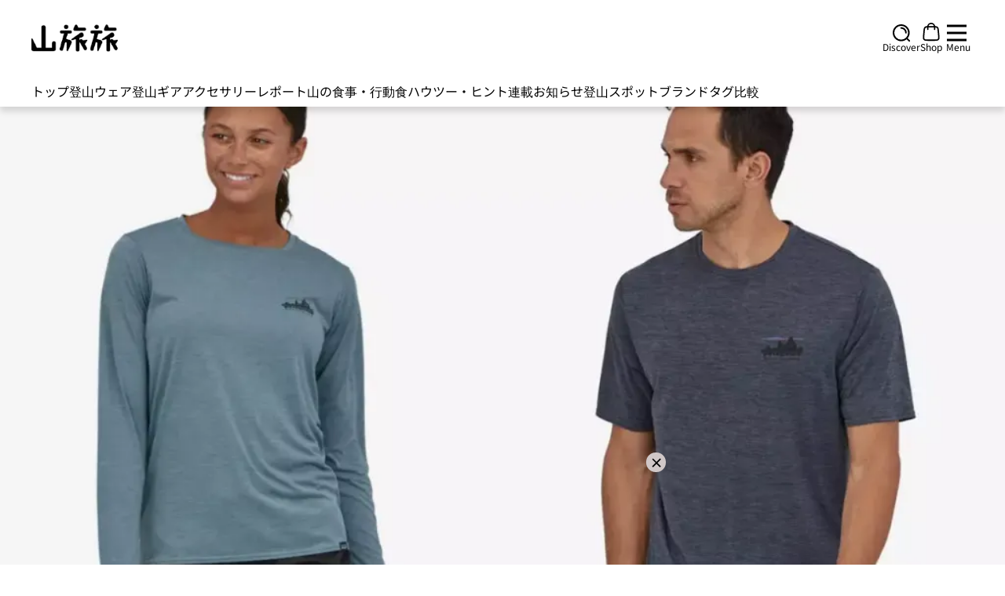

--- FILE ---
content_type: text/html;charset=utf-8
request_url: https://yamatabitabi.com/archives/155824/
body_size: 85865
content:
<!DOCTYPE html>
<html  lang="ja">
<head><meta charset="utf-8">
<title>パタゴニア2023年春夏コレクション！2月2日に新着アイテムが追加-売り切れる前にチェックしよう｜アイテム情報｜お知らせ・ニュース｜登山・トレラン・山スキーマガジン「山旅旅」</title>
<meta name="viewport" content="width=device-width, initial-scale=1, maximum-scale=1, user-scalable=0">
<meta name="google-site-verification" content="_cVRuNpJ3zFSAGsRhGu66-QMwQ-bnXcJhYaPQtdD2ek">
<meta property="og:locale" content="ja_JP">
<meta property="og:type" content="website">
<meta property="og:site_name" content="山旅旅">
<link rel="icon" href="https://yamatabitabi.com/favicon.ico" sizes="48x48">
<link rel="icon" href="https://yamatabitabi.com/favicon.ico" sizes="96x96">
<link rel="icon" href="https://yamatabitabi.com/favicon.ico" sizes="144x144">
<link rel="shortcut icon" href="https://yamatabitabi.com/favicon.ico" sizes="48x48">
<link rel="shortcut icon" href="https://yamatabitabi.com/favicon.ico" sizes="96x96">
<link rel="shortcut icon" href="https://yamatabitabi.com/favicon.ico" sizes="144x144">
<link rel="apple-touch-icon" href="https://yamatabitabi.com/apple-touch-icon.png" sizes="180x180">
<link rel="apple-touch-icon-precomposed" href="https://yamatabitabi.com/apple-touch-icon.png" sizes="180x180">
<script src="https://www.googletagmanager.com/gtag/js?id=G-7NZTHM0WDN" defer></script>
<script type="text/javascript">
          window.dataLayer = window.dataLayer || []; 
          function gtag(){dataLayer.push(arguments);} 
          gtag('js', new Date()); 

          gtag('config', 'G-7NZTHM0WDN');</script>
<script type="text/javascript">var vc_pid = "885770330"</script>
<script type="text/javascript" src="//aml.valuecommerce.com/vcdal.js" async></script>
<meta name="description" content="2022年のパタゴニア秋冬シーズンアイテムも残りわずかとなり、2023年春夏シーズンの開始もそろそろだ。先行して一部製品が2月2日よりオンラインストアで販売開始となっている。今回は注目且つ人気のアイテ｜パタゴニア2023年春夏コレクション！2月2日に新着アイテムが追加-売り切れる前にチェックしよう｜登山・トレラン・山スキーマガジン「山旅旅」の「アイテム情報」（お知らせ・ニュース）カテゴリの記事ページです。">
<meta name="keywords" content="お知らせ・ニュース,アイテム情報">
<meta property="og:title" content="パタゴニア2023年春夏コレクション！2月2日に新着アイテムが追加-売り切れる前にチェックしよう｜アイテム情報｜お知らせ・ニュース｜登山・トレラン・山スキーマガジン「山旅旅」">
<meta property="og:description" content="2022年のパタゴニア秋冬シーズンアイテムも残りわずかとなり、2023年春夏シーズンの開始もそろそろだ。先行して一部製品が2月2日よりオンラインストアで販売開始となっている。今回は注目且つ人気のアイテ｜パタゴニア2023年春夏コレクション！2月2日に新着アイテムが追加-売り切れる前にチェックしよう｜登山・トレラン・山スキーマガジン「山旅旅」の「アイテム情報」（お知らせ・ニュース）カテゴリの記事ページです。">
<meta property="og:url" content="https://yamatabitabi.com/archives/155824/">
<meta property="og:image" content="https://ytb-ec-bucket-stg.ap-south-1.linodeobjects.com/images/FotoJet_1706119491.webp">
<meta name="twitter:card" content="summary">
<meta name="twitter:title" content="パタゴニア2023年春夏コレクション！2月2日に新着アイテムが追加-売り切れる前にチェックしよう｜アイテム情報｜お知らせ・ニュース｜登山・トレラン・山スキーマガジン「山旅旅」">
<meta name="twitter:description" content="2022年のパタゴニア秋冬シーズンアイテムも残りわずかとなり、2023年春夏シーズンの開始もそろそろだ。先行して一部製品が2月2日よりオンラインストアで販売開始となっている。今回は注目且つ人気のアイテ｜パタゴニア2023年春夏コレクション！2月2日に新着アイテムが追加-売り切れる前にチェックしよう｜登山・トレラン・山スキーマガジン「山旅旅」の「アイテム情報」（お知らせ・ニュース）カテゴリの記事ページです。">
<meta name="twitter:site" content="https://yamatabitabi.com/archives/155824/">
<meta name="twitter:image" content="https://ytb-ec-bucket-stg.ap-south-1.linodeobjects.com/images/FotoJet_1706119491.webp">
<link rel="canonical" href="https://yamatabitabi.com/archives/155824/">
<script type="application/ld+json">[{"@context":"https://schema.org","@type":"BreadcrumbList","itemListElement":[{"@type":"ListItem","position":1,"name":"トップページ","item":"https://yamatabitabi.com"},{"@type":"ListItem","position":2,"name":"アイテム情報","item":"https://yamatabitabi.com/archives/category/information"},{"@type":"ListItem","position":3,"name":"パタゴニア2023年春夏コレクション！2月2日に新着アイテムが追加-売り切れる前にチェックしよう","item":"https://yamatabitabi.com/archives/155824/"}]},{"@context":"https://schema.org","@type":"Article","headline":"パタゴニア2023年春夏コレクション！2月2日に新着アイテムが追加-売り切れる前にチェックしよう","author":{"@type":"Person","name":"弓 誠","url":"https://yamatabitabi.com/archives/author/seiichi"},"image":{"@type":"ImageObject","url":"https://ytb-ec-bucket-stg.ap-south-1.linodeobjects.com/images/FotoJet_1706119491.webp","width":1200,"height":900},"description":"\u003Cp>2022年のパタゴニア秋冬シーズンアイテムも残りわずかとなり、2023年春夏シーズンの開始もそろそろだ。先行して一部製品が2月2日よりオンラインストアで販売開始となっている。\u003C/p>\n\u003C!-- /wp:paragraph -->\u003C!-- wp:paragraph -->\n\u003Cp>今回は注目且つ人気のアイテムをいち早く紹介したいと思う。売り切れ必至のアイテムなので、早めのチェックをおすすめする。\u003C/p>\n\u003C!-- /wp:paragraph -->\u003C!-- wp:heading -->\n\u003Ch2>ダックビル・ショーティ・トラッカー・ハット\u003C/h2>\n\u003C!-- /wp:heading -->\u003C!-- wp:image {\"id\":155831,\"sizeSlug\":\"large\",\"linkDestination\":\"none\"} -->\n\u003Cfigure class=\"wp-block-image size-large\">\u003Cimg class=\"wp-image-155831\" src=\"https://admin.yamatabitabi.com/api/image/proxy?url=https%3A%2F%2Fytb-ec-bucket-stg.ap-south-1.linodeobjects.com%2Fimages%2F33490_TRCO-1024x1024_1706119527.webp&amp;w=1024&amp;h=768&amp;q=85&amp;f=webp\" alt=\"ダックビル・ショーティ・トラッカー・ハット\" srcset=\"https://admin.yamatabitabi.com/api/image/proxy?url=https%3A%2F%2Fytb-ec-bucket-stg.ap-south-1.linodeobjects.com%2Fimages%2F33490_TRCO-1024x1024_1706119527.webp&amp;w=800&amp;h=600&amp;q=85&amp;f=webp 800w, https://admin.yamatabitabi.com/api/image/proxy?url=https%3A%2F%2Fytb-ec-bucket-stg.ap-south-1.linodeobjects.com%2Fimages%2F33490_TRCO-1024x1024_1706119527.webp&amp;w=1024&amp;h=768&amp;q=85&amp;f=webp 1024w\" sizes=\"(max-width: 800px) 800px, 1024px\">\u003C/figure>\n\u003C!-- /wp:image -->\u003C!-- wp:paragraph -->\n\u003Cp>毎年登山やトレイルランニングを楽しむ男女に人気のキャップが、新たなデザインとカラーで登場する。スタンダードなブラックカラーに加え、プリントが配された2023年春夏限定の デザインは要チェックだ。\u003C/p>\n\u003C!-- /wp:paragraph -->\u003C!-- wp:html -->\n\u003Cp>\u003Ca href=\"https://linksynergy.jrs5.com/fs-bin/click?id=ZyslGMhDAaE&amp;offerid=1118788.431&amp;subid=0&amp;type=4\">\u003Cimg src=\"https://admin.yamatabitabi.com/api/image/proxy?url=https%3A%2F%2Fytb-ec-bucket-stg.ap-south-1.linodeobjects.com%2Fimages%2Fshow%253Fid%253DZyslGMhDAaE%2526bids%253D1118788_1706119528.webp&amp;w=1024&amp;h=768&amp;q=85&amp;f=webp\" alt=\"パタゴニア\" border=\"0\" srcset=\"https://admin.yamatabitabi.com/api/image/proxy?url=https%3A%2F%2Fytb-ec-bucket-stg.ap-south-1.linodeobjects.com%2Fimages%2Fshow%253Fid%253DZyslGMhDAaE%2526bids%253D1118788_1706119528.webp&amp;w=800&amp;h=600&amp;q=85&amp;f=webp 800w, https://admin.yamatabitabi.com/api/image/proxy?url=https%3A%2F%2Fytb-ec-bucket-stg.ap-south-1.linodeobjects.com%2Fimages%2Fshow%253Fid%253DZyslGMhDAaE%2526bids%253D1118788_1706119528.webp&amp;w=1024&amp;h=768&amp;q=85&amp;f=webp 1024w\" sizes=\"(max-width: 800px) 800px, 1024px\">\u003C/a>\u003C/p>\n\u003Cp>\u003Cdiv class=\"affiliate_card relative w-[96%] min-[480px]:w-5/6 max-w-[630px] my-10 mx-auto hover:cursor-pointer\">\n    \u003Ca href=\"https://linksynergy.jrs5.com/deeplink?id=ZyslGMhDAaE&amp;mid=38061&amp;murl=https%3A%2F%2Fwww.patagonia.jp%2Fproduct%2Fduckbill-shorty-trucker-hat%2F33490.html%3Fdwvar_33490_color%3DHGSA\" style=\"white-space: normal !important\"\n        onclick=\"gtag('event', '山旅ショップ[ダックビル・ショーティ・トラッカー・ハット | パタゴニア公式サイト | Duckbill Shorty Trucker Hat]', {'event_category': 'オンラインショップ', 'event_action': 'click'});\"\n        class=\"flex flex-wrap justify-center gap-3 border rounded-lg max-h-[565px] lg:max-h-[271px] py-6 px-4 md:py-[21px] md:pl-[21px] md:pr-[18px]\">\n        \u003Cdiv class=\"flex flex-wrap sm:flex-nowrap gap-4 sm:gap-5\">\n            \u003Cdiv class=\"widget-thumbnail mx-auto\">\n                \u003Cdiv class=\"block w-[150px] h-[150px] sm:w-32 sm:h-32 md:w-[94px] md:h-[94px] lg:w-[150px] lg:h-[150px]\">\n                    \u003Cimg as=\"image\" src=\"https://admin.yamatabitabi.com/api/image/proxy?url=https%3A%2F%2Fedge.dis.commercecloud.salesforce.com%2Fdw%2Fimage%2Fv2%2FBDJB_PRD%2Fon%2Fdemandware.static%2F-%2FSites-patagonia-master%2Fdefault%2Fdwb93c68f8%2Fimages%2Fhi-res%2F33490_HGSA.jpg%3Fsw%3D256%26amp%3Bsh%3D256%26amp%3Bsfrm%3Dpng%26amp%3Bq%3D95%26amp%3Bbgcolor%3Df5f5f5&amp;w=1024&amp;h=768&amp;q=85&amp;f=webp\" alt=\"ダックビル・ショーティ・トラッカー・ハット | パタゴニア公式サイト | Duckbill Shorty Trucker Hat\"\n                        loading=\"lazy\" class=\"w-full !h-full object-cover object-center hover:opacity-80 lazyload\"\n                        width=\"50\" height=\"50\" quality=\"50\" sizes=\"xs:3vw sm:5vw md:8vw xl:12vw\" / srcset=\"https://admin.yamatabitabi.com/api/image/proxy?url=https%3A%2F%2Fedge.dis.commercecloud.salesforce.com%2Fdw%2Fimage%2Fv2%2FBDJB_PRD%2Fon%2Fdemandware.static%2F-%2FSites-patagonia-master%2Fdefault%2Fdwb93c68f8%2Fimages%2Fhi-res%2F33490_HGSA.jpg%3Fsw%3D256%26amp%3Bsh%3D256%26amp%3Bsfrm%3Dpng%26amp%3Bq%3D95%26amp%3Bbgcolor%3Df5f5f5&amp;w=800&amp;h=600&amp;q=85&amp;f=webp 800w, https://admin.yamatabitabi.com/api/image/proxy?url=https%3A%2F%2Fedge.dis.commercecloud.salesforce.com%2Fdw%2Fimage%2Fv2%2FBDJB_PRD%2Fon%2Fdemandware.static%2F-%2FSites-patagonia-master%2Fdefault%2Fdwb93c68f8%2Fimages%2Fhi-res%2F33490_HGSA.jpg%3Fsw%3D256%26amp%3Bsh%3D256%26amp%3Bsfrm%3Dpng%26amp%3Bq%3D95%26amp%3Bbgcolor%3Df5f5f5&amp;w=1024&amp;h=768&amp;q=85&amp;f=webp 1024w\" sizes=\"(max-width: 800px) 800px, 1024px\">\n                \u003C/div>\n            \u003C/div>\n            \u003Cdiv class=\"widget-title\">\n                \u003Cspan class=\"font-bold text-base !text-black sm:text-sm xl:text-base hover:opacity-80 text-ellipsis overflow-hidden truncate-3 sm:truncate-5\">\n                    ダックビル・ショーティ・トラッカー・ハット | パタゴニア公式サイト | Duckbill Shorty Trucker Hat\n                \u003C/span>\n                                    \u003Cspan class=\"block text-xs font-normal leading-[22px] mt-[9px] lg:mt-[25px]\">パタゴニアオフィシャルサイト\u003C/span>\n                            \u003C/div>\n        \u003C/div>        \u003Cdiv class=\"w-fit widget-action my-auto pt-1.5 min-[680px]:pt-0\">\n            \u003Cul class=\"flex flex-col gap-y-3.5 lg:gap-y-4 items-center mx-auto widget-action__contents\">\n                \u003Cli\n                    class=\"grow pt-0.5 lg:pt-[3px] max-w-[250px] md:max-w-[300px] lg:max-w-[350px] max-h-[42px] relative flex flex-col items-center\">\n                    \u003Cspan\n                        class=\"bg-base block w-full text-center rounded-[15px] min-h-[27px] font-semibold text-xs py-[5px] px-2.5 text-ellipsis overflow-hidden truncate-2 hover:cursor-pointer hover:opacity-80 text-white\">\n                        パタゴニアで探す\n                    \u003C/span>\n                \u003C/li>\n            \u003C/ul>\n        \u003C/div>\n    \u003C/a>\n\u003C/div>\n\u003C/p>\n\u003C!-- /wp:html -->\u003C!-- wp:heading -->\n\u003Ch2>キャプリーン・クール・デイリー・グラフィック・シャツ\u003C/h2>\n\u003C!-- /wp:heading -->\u003C!-- wp:image {\"id\":155832,\"sizeSlug\":\"large\",\"linkDestination\":\"none\"} -->\n\u003Cfigure class=\"wp-block-image size-large\">\u003Cimg class=\"wp-image-155832\" src=\"https://admin.yamatabitabi.com/api/image/proxy?url=https%3A%2F%2Fytb-ec-bucket-stg.ap-south-1.linodeobjects.com%2Fimages%2F45235_TPIX-1024x1024_1706119528.webp&amp;w=1024&amp;h=768&amp;q=85&amp;f=webp\" alt=\"キャプリーン・クール・デイリー・グラフィック・シャツ\" srcset=\"https://admin.yamatabitabi.com/api/image/proxy?url=https%3A%2F%2Fytb-ec-bucket-stg.ap-south-1.linodeobjects.com%2Fimages%2F45235_TPIX-1024x1024_1706119528.webp&amp;w=800&amp;h=600&amp;q=85&amp;f=webp 800w, https://admin.yamatabitabi.com/api/image/proxy?url=https%3A%2F%2Fytb-ec-bucket-stg.ap-south-1.linodeobjects.com%2Fimages%2F45235_TPIX-1024x1024_1706119528.webp&amp;w=1024&amp;h=768&amp;q=85&amp;f=webp 1024w\" sizes=\"(max-width: 800px) 800px, 1024px\">\u003C/figure>\n\u003C!-- /wp:image -->\u003C!-- wp:paragraph -->\n\u003Cp>パタゴニアのベースレイヤーの中で最も汎用性に優れたアイテムがクールデイリーだ。たくさんの汗をかいても汗染みが目立ちにくく、乾きが早くテクニカルな機能を持ちつつも、普段使いしたくなる風合いとシルクのような気持ちの良い素材感で、暑い夏を乗り切るのにおすすめのベースレイヤーだ。\u003C/p>\n\u003C!-- /wp:paragraph -->\n\u003Cp>\u003Cdiv class=\"affiliate_card relative w-[96%] min-[480px]:w-5/6 max-w-[630px] my-10 mx-auto hover:cursor-pointer\">\n    \u003Cdiv class=\"flex flex-wrap min-[680px]:flex-nowrap md:flex-wrap lg:flex-nowrap justify-center gap-3 border rounded-lg max-h-[565px] lg:max-h-[271px] py-6 px-4 md:py-[21px] md:pl-[21px] md:pr-[18px]\">\n        \u003Cdiv class=\"flex flex-wrap sm:flex-nowrap gap-4 sm:gap-5\">\n            \u003Cdiv class=\"widget-thumbnail mx-auto\">\n                \u003Cdiv\n                    class=\"block w-[150px] h-[150px] sm:w-32 sm:h-32 md:w-[94px] md:h-[94px] lg:w-[150px] lg:h-[150px]\">\n                    \u003Cimg as=\"image\"\n                        src=\"https://admin.yamatabitabi.com/api/image/proxy?url=https%3A%2F%2Fm.media-amazon.com%2Fimages%2FI%2F31k7d9kNyQL._SL500_.jpg&amp;w=1024&amp;h=768&amp;q=85&amp;f=webp\"\n                        alt=\"PATAGONIA パタゴニア キャプリーン クール デイリー グラフィック シャツ CAPILENE COOL DAILY GRAPHIC SHIRT (BOLW, S)\"\n                        loading=\"lazy\"\n                        class=\"w-full !h-full !object-scale-down object-center hover:opacity-80 lazyload\"\n                        width=\"50\"\n                        height=\"50\"\n                        quality=\"50\"\n                        sizes=\"xs:3vw sm:5vw md:8vw xl:12vw\"\n                    / srcset=\"https://admin.yamatabitabi.com/api/image/proxy?url=https%3A%2F%2Fm.media-amazon.com%2Fimages%2FI%2F31k7d9kNyQL._SL500_.jpg&amp;w=800&amp;h=600&amp;q=85&amp;f=webp 800w, https://admin.yamatabitabi.com/api/image/proxy?url=https%3A%2F%2Fm.media-amazon.com%2Fimages%2FI%2F31k7d9kNyQL._SL500_.jpg&amp;w=1024&amp;h=768&amp;q=85&amp;f=webp 1024w\" sizes=\"(max-width: 800px) 800px, 1024px\">\n                \u003C/div>\n            \u003C/div>\n            \u003Cdiv class=\"widget-title\">\n                \u003Ca href=\"https://www.amazon.co.jp/dp/B07L6YF99S?tag=yamatabi0a-22&amp;linkCode=osi&amp;th=1&amp;psc=1\" onclick=\"gtag('event', 'Amazonで探す[PATAGONIA パタゴニア キャプリーン クール デイリー グラフィック シャツ CAPILENE COOL DAILY GRAPHIC SHIRT (BOLW, S)]', {'event_category': 'アフィリエイトカセット名', 'event_action': 'click'});\"\n                   class=\"font-bold text-base !text-black sm:text-sm xl:text-base hover:opacity-80 text-ellipsis overflow-hidden truncate-3 sm:truncate-5\">PATAGONIA パタゴニア キャプリーン クール デイリー グラフィック シャツ CAPILENE COOL DAILY GRAPHIC SHIRT (BOLW, S)\u003C/a>\n                \u003Cspan class=\"block text-xs font-normal leading-[22px] mt-[9px] lg:mt-[25px]\">patagonia(パタゴニア)\u003C/span>\n            \u003C/div>\n        \u003C/div>        \u003Cdiv class=\"w-fit widget-action my-auto pt-1.5 min-[680px]:pt-0\">\n            \u003Cul class=\"flex flex-col gap-y-3.5 lg:gap-y-4 items-center mx-auto widget-action__contents\">\n                                    \u003Cli class=\"grow pt-0.5 lg:pt-[3px] min-w-[195px] md:min-w-[208px] lg:min-w-[175px] relative flex flex-col items-center\">\n                        \u003Ca href=\"https://www.amazon.co.jp/dp/B07L6YF99S?tag=yamatabi0a-22&amp;linkCode=osi&amp;th=1&amp;psc=1\" onclick=\"gtag('event', 'Amazonで探す[PATAGONIA パタゴニア キャプリーン クール デイリー グラフィック シャツ CAPILENE COOL DAILY GRAPHIC SHIRT (BOLW, S)]', {'event_category': 'アフィリエイトカセット名', 'event_action': 'click'});\"\n                           class=\"bg-amazon block w-full text-center rounded-[15px] min-h-[27px] font-semibold text-xs py-[5px] hover:cursor-pointer hover:opacity-80 text-white\">\n                            Amazonで探す\n                        \u003C/a>\n                    \u003C/li>\n                            \u003C/ul>\n        \u003C/div>\n    \u003C/div>\n\u003C/div>\n\u003C/p>\n\u003Cp>\u003Cdiv class=\"affiliate_card relative w-[96%] min-[480px]:w-5/6 max-w-[630px] my-10 mx-auto hover:cursor-pointer\">\n    \u003Ca href=\"https://linksynergy.jrs5.com/deeplink?id=ZyslGMhDAaE&amp;mid=38061&amp;murl=https%3A%2F%2Fwww.patagonia.jp%2Fproduct%2Fmens-capilene-cool-daily-graphic-shirt-lands%2F45385.html%3Fdwvar_45385_color%3DGSFY\" style=\"white-space: normal !important\"\n        onclick=\"gtag('event', '山旅ショップ[メンズ・キャプリーン・クール・デイリー・グラフィック・シャツ（ランズ） | パタゴニア公式サイト | M&#039;s Cap Cool Daily Graphic Shirt - Lands]', {'event_category': 'オンラインショップ', 'event_action': 'click'});\"\n        class=\"flex flex-wrap justify-center gap-3 border rounded-lg max-h-[565px] lg:max-h-[271px] py-6 px-4 md:py-[21px] md:pl-[21px] md:pr-[18px]\">\n        \u003Cdiv class=\"flex flex-wrap sm:flex-nowrap gap-4 sm:gap-5\">\n            \u003Cdiv class=\"widget-thumbnail mx-auto\">\n                \u003Cdiv class=\"block w-[150px] h-[150px] sm:w-32 sm:h-32 md:w-[94px] md:h-[94px] lg:w-[150px] lg:h-[150px]\">\n                    \u003Cimg as=\"image\" src=\"https://admin.yamatabitabi.com/api/image/proxy?url=https%3A%2F%2Fedge.dis.commercecloud.salesforce.com%2Fdw%2Fimage%2Fv2%2FBDJB_PRD%2Fon%2Fdemandware.static%2F-%2FSites-patagonia-master%2Fdefault%2Fdw4159faff%2Fimages%2Fhi-res%2F45385_GSFY.jpg%3Fsw%3D256%26amp%3Bsh%3D256%26amp%3Bsfrm%3Dpng%26amp%3Bq%3D95%26amp%3Bbgcolor%3Df5f5f5&amp;w=1024&amp;h=768&amp;q=85&amp;f=webp\" alt=\"メンズ・キャプリーン・クール・デイリー・グラフィック・シャツ（ランズ） | パタゴニア公式サイト | M&#039;s Cap Cool Daily Graphic Shirt - Lands\"\n                        loading=\"lazy\" class=\"w-full !h-full object-cover object-center hover:opacity-80 lazyload\"\n                        width=\"50\" height=\"50\" quality=\"50\" sizes=\"xs:3vw sm:5vw md:8vw xl:12vw\" / srcset=\"https://admin.yamatabitabi.com/api/image/proxy?url=https%3A%2F%2Fedge.dis.commercecloud.salesforce.com%2Fdw%2Fimage%2Fv2%2FBDJB_PRD%2Fon%2Fdemandware.static%2F-%2FSites-patagonia-master%2Fdefault%2Fdw4159faff%2Fimages%2Fhi-res%2F45385_GSFY.jpg%3Fsw%3D256%26amp%3Bsh%3D256%26amp%3Bsfrm%3Dpng%26amp%3Bq%3D95%26amp%3Bbgcolor%3Df5f5f5&amp;w=800&amp;h=600&amp;q=85&amp;f=webp 800w, https://admin.yamatabitabi.com/api/image/proxy?url=https%3A%2F%2Fedge.dis.commercecloud.salesforce.com%2Fdw%2Fimage%2Fv2%2FBDJB_PRD%2Fon%2Fdemandware.static%2F-%2FSites-patagonia-master%2Fdefault%2Fdw4159faff%2Fimages%2Fhi-res%2F45385_GSFY.jpg%3Fsw%3D256%26amp%3Bsh%3D256%26amp%3Bsfrm%3Dpng%26amp%3Bq%3D95%26amp%3Bbgcolor%3Df5f5f5&amp;w=1024&amp;h=768&amp;q=85&amp;f=webp 1024w\" sizes=\"(max-width: 800px) 800px, 1024px\">\n                \u003C/div>\n            \u003C/div>\n            \u003Cdiv class=\"widget-title\">\n                \u003Cspan class=\"font-bold text-base !text-black sm:text-sm xl:text-base hover:opacity-80 text-ellipsis overflow-hidden truncate-3 sm:truncate-5\">\n                    メンズ・キャプリーン・クール・デイリー・グラフィック・シャツ（ランズ） | パタゴニア公式サイト | M&#039;s Cap Cool Daily Graphic Shirt - Lands\n                \u003C/span>\n                                    \u003Cspan class=\"block text-xs font-normal leading-[22px] mt-[9px] lg:mt-[25px]\">パタゴニアオフィシャルサイト\u003C/span>\n                            \u003C/div>\n        \u003C/div>        \u003Cdiv class=\"w-fit widget-action my-auto pt-1.5 min-[680px]:pt-0\">\n            \u003Cul class=\"flex flex-col gap-y-3.5 lg:gap-y-4 items-center mx-auto widget-action__contents\">\n                \u003Cli\n                    class=\"grow pt-0.5 lg:pt-[3px] max-w-[250px] md:max-w-[300px] lg:max-w-[350px] max-h-[42px] relative flex flex-col items-center\">\n                    \u003Cspan\n                        class=\"bg-base block w-full text-center rounded-[15px] min-h-[27px] font-semibold text-xs py-[5px] px-2.5 text-ellipsis overflow-hidden truncate-2 hover:cursor-pointer hover:opacity-80 text-white\">\n                        パタゴニアで探す\n                    \u003C/span>\n                \u003C/li>\n            \u003C/ul>\n        \u003C/div>\n    \u003C/a>\n\u003C/div>\n\u003C/p>\n\u003C!-- wp:heading -->\n\u003Ch2>R1 クロスストラタ・プルオーバー\u003C/h2>\n\u003C!-- /wp:heading -->\u003C!-- wp:image {\"id\":155833,\"sizeSlug\":\"large\",\"linkDestination\":\"none\"} -->\n\u003Cfigure class=\"wp-block-image size-large\">\u003Cimg class=\"wp-image-155833\" src=\"https://admin.yamatabitabi.com/api/image/proxy?url=https%3A%2F%2Fytb-ec-bucket-stg.ap-south-1.linodeobjects.com%2Fimages%2F85460_LMBE-1024x1024_1706119529.webp&amp;w=1024&amp;h=768&amp;q=85&amp;f=webp\" alt=\"R1 クロスストラタ・プルオーバー\" srcset=\"https://admin.yamatabitabi.com/api/image/proxy?url=https%3A%2F%2Fytb-ec-bucket-stg.ap-south-1.linodeobjects.com%2Fimages%2F85460_LMBE-1024x1024_1706119529.webp&amp;w=800&amp;h=600&amp;q=85&amp;f=webp 800w, https://admin.yamatabitabi.com/api/image/proxy?url=https%3A%2F%2Fytb-ec-bucket-stg.ap-south-1.linodeobjects.com%2Fimages%2F85460_LMBE-1024x1024_1706119529.webp&amp;w=1024&amp;h=768&amp;q=85&amp;f=webp 1024w\" sizes=\"(max-width: 800px) 800px, 1024px\">\u003C/figure>\n\u003C!-- /wp:image -->\u003C!-- wp:paragraph -->\n\u003Cp>2023年から新たに登場したプルオーバータイプのミドルレイヤーは、軽量でありながら保温性を確保。ジッパーの開け閉めで体温調整ができ、汗を素早く吸い上げる吸湿性を備えたユニークなデザインに仕上がっている。\u003C/p>\n\u003C!-- /wp:paragraph -->\n\u003Cp>\u003Cdiv class=\"affiliate_card relative w-[96%] min-[480px]:w-5/6 max-w-[630px] my-10 mx-auto hover:cursor-pointer\">\n    \u003Cdiv class=\"flex flex-wrap min-[680px]:flex-nowrap md:flex-wrap lg:flex-nowrap justify-center gap-3 border rounded-lg max-h-[565px] lg:max-h-[271px] py-6 px-4 md:py-[21px] md:pl-[21px] md:pr-[18px]\">\n        \u003Cdiv class=\"flex flex-wrap sm:flex-nowrap gap-4 sm:gap-5\">\n            \u003Cdiv class=\"widget-thumbnail mx-auto\">\n                \u003Cdiv\n                    class=\"block w-[150px] h-[150px] sm:w-32 sm:h-32 md:w-[94px] md:h-[94px] lg:w-[150px] lg:h-[150px]\">\n                    \u003Cimg as=\"image\"\n                        src=\"https://admin.yamatabitabi.com/api/image/proxy?url=https%3A%2F%2Fm.media-amazon.com%2Fimages%2FI%2F41l5jrbfb1L._SL500_.jpg&amp;w=1024&amp;h=768&amp;q=85&amp;f=webp\"\n                        alt=\"FXR 2021 Cold Cross RR プルオーバー(ミディアム) (ブラック/HI-VIS)\"\n                        loading=\"lazy\"\n                        class=\"w-full !h-full !object-scale-down object-center hover:opacity-80 lazyload\"\n                        width=\"50\"\n                        height=\"50\"\n                        quality=\"50\"\n                        sizes=\"xs:3vw sm:5vw md:8vw xl:12vw\"\n                    / srcset=\"https://admin.yamatabitabi.com/api/image/proxy?url=https%3A%2F%2Fm.media-amazon.com%2Fimages%2FI%2F41l5jrbfb1L._SL500_.jpg&amp;w=800&amp;h=600&amp;q=85&amp;f=webp 800w, https://admin.yamatabitabi.com/api/image/proxy?url=https%3A%2F%2Fm.media-amazon.com%2Fimages%2FI%2F41l5jrbfb1L._SL500_.jpg&amp;w=1024&amp;h=768&amp;q=85&amp;f=webp 1024w\" sizes=\"(max-width: 800px) 800px, 1024px\">\n                \u003C/div>\n            \u003C/div>\n            \u003Cdiv class=\"widget-title\">\n                \u003Ca href=\"https://www.amazon.co.jp/dp/B07YF21SSJ?tag=yamatabi0a-22&amp;linkCode=osi&amp;th=1&amp;psc=1\" onclick=\"gtag('event', 'Amazonで探す[FXR 2021 Cold Cross RR プルオーバー(ミディアム) (ブラック/HI-VIS)]', {'event_category': 'アフィリエイトカセット名', 'event_action': 'click'});\"\n                   class=\"font-bold text-base !text-black sm:text-sm xl:text-base hover:opacity-80 text-ellipsis overflow-hidden truncate-3 sm:truncate-5\">FXR 2021 Cold Cross RR プルオーバー(ミディアム) (ブラック/HI-VIS)\u003C/a>\n                \u003Cspan class=\"block text-xs font-normal leading-[22px] mt-[9px] lg:mt-[25px]\">FXR\u003C/span>\n            \u003C/div>\n        \u003C/div>        \u003Cdiv class=\"w-fit widget-action my-auto pt-1.5 min-[680px]:pt-0\">\n            \u003Cul class=\"flex flex-col gap-y-3.5 lg:gap-y-4 items-center mx-auto widget-action__contents\">\n                                    \u003Cli class=\"grow pt-0.5 lg:pt-[3px] min-w-[195px] md:min-w-[208px] lg:min-w-[175px] relative flex flex-col items-center\">\n                        \u003Ca href=\"https://www.amazon.co.jp/dp/B07YF21SSJ?tag=yamatabi0a-22&amp;linkCode=osi&amp;th=1&amp;psc=1\" onclick=\"gtag('event', 'Amazonで探す[FXR 2021 Cold Cross RR プルオーバー(ミディアム) (ブラック/HI-VIS)]', {'event_category': 'アフィリエイトカセット名', 'event_action': 'click'});\"\n                           class=\"bg-amazon block w-full text-center rounded-[15px] min-h-[27px] font-semibold text-xs py-[5px] hover:cursor-pointer hover:opacity-80 text-white\">\n                            Amazonで探す\n                        \u003C/a>\n                    \u003C/li>\n                            \u003C/ul>\n        \u003C/div>\n    \u003C/div>\n\u003C/div>\n\u003C/p>\n\u003C!-- wp:heading -->\n\u003Ch2>マルチ・トレイルズ・ショーツ ８インチ\u003C/h2>\n\u003C!-- /wp:heading -->\u003C!-- wp:image {\"id\":155836,\"sizeSlug\":\"large\",\"linkDestination\":\"none\"} -->\n\u003Cfigure class=\"wp-block-image size-large\">\u003Cimg class=\"wp-image-155836\" src=\"https://admin.yamatabitabi.com/api/image/proxy?url=https%3A%2F%2Fytb-ec-bucket-stg.ap-south-1.linodeobjects.com%2Fimages%2F57602_BLK-1024x1024_1706119529.webp&amp;w=1024&amp;h=768&amp;q=85&amp;f=webp\" alt=\"\" srcset=\"https://admin.yamatabitabi.com/api/image/proxy?url=https%3A%2F%2Fytb-ec-bucket-stg.ap-south-1.linodeobjects.com%2Fimages%2F57602_BLK-1024x1024_1706119529.webp&amp;w=800&amp;h=600&amp;q=85&amp;f=webp 800w, https://admin.yamatabitabi.com/api/image/proxy?url=https%3A%2F%2Fytb-ec-bucket-stg.ap-south-1.linodeobjects.com%2Fimages%2F57602_BLK-1024x1024_1706119529.webp&amp;w=1024&amp;h=768&amp;q=85&amp;f=webp 1024w\" sizes=\"(max-width: 800px) 800px, 1024px\">\u003C/figure>\n\u003C!-- /wp:image -->\u003C!-- wp:paragraph -->\n\u003Cp>ランニングから登山まであらゆることをこなす実用的なショーツだ。手のひらに収まるほどコンパクトになるパッカブル式で、お風呂上がりのショーツにもおすすめ。 Patagonia が得意とする通気性と吸湿発散性を備えた快適な動きを備えたショーツで、ライナーが備わっているのでアンダーウェアなしで涼しく走る・歩くを実現することができる。\u003C/p>\n\u003C!-- /wp:paragraph -->\n\u003Cp>\u003Cdiv class=\"affiliate_card relative w-[96%] min-[480px]:w-5/6 max-w-[630px] my-10 mx-auto hover:cursor-pointer\">\n    \u003Cdiv class=\"flex flex-wrap min-[680px]:flex-nowrap md:flex-wrap lg:flex-nowrap justify-center gap-3 border rounded-lg max-h-[565px] lg:max-h-[271px] py-6 px-4 md:py-[21px] md:pl-[21px] md:pr-[18px]\">\n        \u003Cdiv class=\"flex flex-wrap sm:flex-nowrap gap-4 sm:gap-5\">\n            \u003Cdiv class=\"widget-thumbnail mx-auto\">\n                \u003Cdiv\n                    class=\"block w-[150px] h-[150px] sm:w-32 sm:h-32 md:w-[94px] md:h-[94px] lg:w-[150px] lg:h-[150px]\">\n                    \u003Cimg as=\"image\"\n                        src=\"https://admin.yamatabitabi.com/api/image/proxy?url=https%3A%2F%2Fm.media-amazon.com%2Fimages%2FI%2F318IODsvyCL._SL500_.jpg&amp;w=1024&amp;h=768&amp;q=85&amp;f=webp\"\n                        alt=\"[アシックス] ランニングウェア FUJITRAILショーツ 2011C726 メンズ\"\n                        loading=\"lazy\"\n                        class=\"w-full !h-full !object-scale-down object-center hover:opacity-80 lazyload\"\n                        width=\"50\"\n                        height=\"50\"\n                        quality=\"50\"\n                        sizes=\"xs:3vw sm:5vw md:8vw xl:12vw\"\n                    / srcset=\"https://admin.yamatabitabi.com/api/image/proxy?url=https%3A%2F%2Fm.media-amazon.com%2Fimages%2FI%2F318IODsvyCL._SL500_.jpg&amp;w=800&amp;h=600&amp;q=85&amp;f=webp 800w, https://admin.yamatabitabi.com/api/image/proxy?url=https%3A%2F%2Fm.media-amazon.com%2Fimages%2FI%2F318IODsvyCL._SL500_.jpg&amp;w=1024&amp;h=768&amp;q=85&amp;f=webp 1024w\" sizes=\"(max-width: 800px) 800px, 1024px\">\n                \u003C/div>\n            \u003C/div>\n            \u003Cdiv class=\"widget-title\">\n                \u003Ca href=\"https://www.amazon.co.jp/dp/B0B1Q5TW93?tag=yamatabi0a-22&amp;linkCode=osi&amp;th=1&amp;psc=1\" onclick=\"gtag('event', 'Amazonで探す[[アシックス] ランニングウェア FUJITRAILショーツ 2011C726 メンズ]', {'event_category': 'アフィリエイトカセット名', 'event_action': 'click'});\"\n                   class=\"font-bold text-base !text-black sm:text-sm xl:text-base hover:opacity-80 text-ellipsis overflow-hidden truncate-3 sm:truncate-5\">[アシックス] ランニングウェア FUJITRAILショーツ 2011C726 メンズ\u003C/a>\n                \u003Cspan class=\"block text-xs font-normal leading-[22px] mt-[9px] lg:mt-[25px]\">asics(アシックス)\u003C/span>\n            \u003C/div>\n        \u003C/div>        \u003Cdiv class=\"w-fit widget-action my-auto pt-1.5 min-[680px]:pt-0\">\n            \u003Cul class=\"flex flex-col gap-y-3.5 lg:gap-y-4 items-center mx-auto widget-action__contents\">\n                                    \u003Cli class=\"grow pt-0.5 lg:pt-[3px] min-w-[195px] md:min-w-[208px] lg:min-w-[175px] relative flex flex-col items-center\">\n                        \u003Ca href=\"https://www.amazon.co.jp/dp/B0B1Q5TW93?tag=yamatabi0a-22&amp;linkCode=osi&amp;th=1&amp;psc=1\" onclick=\"gtag('event', 'Amazonで探す[[アシックス] ランニングウェア FUJITRAILショーツ 2011C726 メンズ]', {'event_category': 'アフィリエイトカセット名', 'event_action': 'click'});\"\n                           class=\"bg-amazon block w-full text-center rounded-[15px] min-h-[27px] font-semibold text-xs py-[5px] hover:cursor-pointer hover:opacity-80 text-white\">\n                            Amazonで探す\n                        \u003C/a>\n                    \u003C/li>\n                            \u003C/ul>\n        \u003C/div>\n    \u003C/div>\n\u003C/div>\n\u003C/p>\n\u003Cp>\u003Cdiv class=\"affiliate_card relative w-[96%] min-[480px]:w-5/6 max-w-[630px] my-10 mx-auto hover:cursor-pointer\">\n    \u003Ca href=\"https://linksynergy.jrs5.com/deeplink?id=ZyslGMhDAaE&amp;mid=38061&amp;murl=https%3A%2F%2Fwww.patagonia.jp%2Fproduct%2Fmens-multi-trails-shorts-8-inch%2F57602.html%3Fdwvar_57602_color%3DGNCA\" style=\"white-space: normal !important\"\n        onclick=\"gtag('event', '山旅ショップ[メンズ・マルチ・トレイルズ・ショーツ ８インチ | パタゴニア公式サイト | M&#039;s Multi Trails Shorts - 8 in.]', {'event_category': 'オンラインショップ', 'event_action': 'click'});\"\n        class=\"flex flex-wrap justify-center gap-3 border rounded-lg max-h-[565px] lg:max-h-[271px] py-6 px-4 md:py-[21px] md:pl-[21px] md:pr-[18px]\">\n        \u003Cdiv class=\"flex flex-wrap sm:flex-nowrap gap-4 sm:gap-5\">\n            \u003Cdiv class=\"widget-thumbnail mx-auto\">\n                \u003Cdiv class=\"block w-[150px] h-[150px] sm:w-32 sm:h-32 md:w-[94px] md:h-[94px] lg:w-[150px] lg:h-[150px]\">\n                    \u003Cimg as=\"image\" src=\"https://admin.yamatabitabi.com/api/image/proxy?url=https%3A%2F%2Fedge.dis.commercecloud.salesforce.com%2Fdw%2Fimage%2Fv2%2FBDJB_PRD%2Fon%2Fdemandware.static%2F-%2FSites-patagonia-master%2Fdefault%2Fdw66ed992d%2Fimages%2Fhi-res%2F57602_GNCA.jpg%3Fsw%3D256%26amp%3Bsh%3D256%26amp%3Bsfrm%3Dpng%26amp%3Bq%3D95%26amp%3Bbgcolor%3Df5f5f5&amp;w=1024&amp;h=768&amp;q=85&amp;f=webp\" alt=\"メンズ・マルチ・トレイルズ・ショーツ ８インチ | パタゴニア公式サイト | M&#039;s Multi Trails Shorts - 8 in.\"\n                        loading=\"lazy\" class=\"w-full !h-full object-cover object-center hover:opacity-80 lazyload\"\n                        width=\"50\" height=\"50\" quality=\"50\" sizes=\"xs:3vw sm:5vw md:8vw xl:12vw\" / srcset=\"https://admin.yamatabitabi.com/api/image/proxy?url=https%3A%2F%2Fedge.dis.commercecloud.salesforce.com%2Fdw%2Fimage%2Fv2%2FBDJB_PRD%2Fon%2Fdemandware.static%2F-%2FSites-patagonia-master%2Fdefault%2Fdw66ed992d%2Fimages%2Fhi-res%2F57602_GNCA.jpg%3Fsw%3D256%26amp%3Bsh%3D256%26amp%3Bsfrm%3Dpng%26amp%3Bq%3D95%26amp%3Bbgcolor%3Df5f5f5&amp;w=800&amp;h=600&amp;q=85&amp;f=webp 800w, https://admin.yamatabitabi.com/api/image/proxy?url=https%3A%2F%2Fedge.dis.commercecloud.salesforce.com%2Fdw%2Fimage%2Fv2%2FBDJB_PRD%2Fon%2Fdemandware.static%2F-%2FSites-patagonia-master%2Fdefault%2Fdw66ed992d%2Fimages%2Fhi-res%2F57602_GNCA.jpg%3Fsw%3D256%26amp%3Bsh%3D256%26amp%3Bsfrm%3Dpng%26amp%3Bq%3D95%26amp%3Bbgcolor%3Df5f5f5&amp;w=1024&amp;h=768&amp;q=85&amp;f=webp 1024w\" sizes=\"(max-width: 800px) 800px, 1024px\">\n                \u003C/div>\n            \u003C/div>\n            \u003Cdiv class=\"widget-title\">\n                \u003Cspan class=\"font-bold text-base !text-black sm:text-sm xl:text-base hover:opacity-80 text-ellipsis overflow-hidden truncate-3 sm:truncate-5\">\n                    メンズ・マルチ・トレイルズ・ショーツ ８インチ | パタゴニア公式サイト | M&#039;s Multi Trails Shorts - 8 in.\n                \u003C/span>\n                                    \u003Cspan class=\"block text-xs font-normal leading-[22px] mt-[9px] lg:mt-[25px]\">パタゴニアオフィシャルサイト\u003C/span>\n                            \u003C/div>\n        \u003C/div>        \u003Cdiv class=\"w-fit widget-action my-auto pt-1.5 min-[680px]:pt-0\">\n            \u003Cul class=\"flex flex-col gap-y-3.5 lg:gap-y-4 items-center mx-auto widget-action__contents\">\n                \u003Cli\n                    class=\"grow pt-0.5 lg:pt-[3px] max-w-[250px] md:max-w-[300px] lg:max-w-[350px] max-h-[42px] relative flex flex-col items-center\">\n                    \u003Cspan\n                        class=\"bg-base block w-full text-center rounded-[15px] min-h-[27px] font-semibold text-xs py-[5px] px-2.5 text-ellipsis overflow-hidden truncate-2 hover:cursor-pointer hover:opacity-80 text-white\">\n                        パタゴニアで探す\n                    \u003C/span>\n                \u003C/li>\n            \u003C/ul>\n        \u003C/div>\n    \u003C/a>\n\u003C/div>\n\u003C/p>\n\u003C!-- wp:heading -->\n\u003Ch2>ナノエア・ライト・ハイブリッド・フーディ\u003C/h2>\n\u003C!-- /wp:heading -->\u003C!-- wp:image {\"id\":155839,\"sizeSlug\":\"large\",\"linkDestination\":\"none\"} -->\n\u003Cfigure class=\"wp-block-image size-large\">\u003Cimg class=\"wp-image-155839\" src=\"https://admin.yamatabitabi.com/api/image/proxy?url=https%3A%2F%2Fytb-ec-bucket-stg.ap-south-1.linodeobjects.com%2Fimages%2F84416_WAVB-1024x1024_1706119530.webp&amp;w=1024&amp;h=768&amp;q=85&amp;f=webp\" alt=\"\" srcset=\"https://admin.yamatabitabi.com/api/image/proxy?url=https%3A%2F%2Fytb-ec-bucket-stg.ap-south-1.linodeobjects.com%2Fimages%2F84416_WAVB-1024x1024_1706119530.webp&amp;w=800&amp;h=600&amp;q=85&amp;f=webp 800w, https://admin.yamatabitabi.com/api/image/proxy?url=https%3A%2F%2Fytb-ec-bucket-stg.ap-south-1.linodeobjects.com%2Fimages%2F84416_WAVB-1024x1024_1706119530.webp&amp;w=1024&amp;h=768&amp;q=85&amp;f=webp 1024w\" sizes=\"(max-width: 800px) 800px, 1024px\">\u003C/figure>\n\u003C!-- /wp:image -->\u003C!-- wp:paragraph -->\n\u003Cp>わずか平均重量335gの化繊インサレーション。必要な箇所には保温性を備え、汗をかいてもR1エアのパネルにより後ろ身頃の上部と下部、両脇、脇の下の汗をかきやすい場所には通気性を備え、快適な行動をサポートする。 肌寒い季節はミドルレイヤーとして活用し、夏山では大麦として活用することができる汎用性に優れた軽量アイテムだ。\u003C/p>\n\u003C!-- /wp:paragraph -->\n\u003Cp>\u003Cdiv class=\"affiliate_card relative w-[96%] min-[480px]:w-5/6 max-w-[630px] my-10 mx-auto hover:cursor-pointer\">\n    \u003Cdiv class=\"flex flex-wrap min-[680px]:flex-nowrap md:flex-wrap lg:flex-nowrap justify-center gap-3 border rounded-lg max-h-[565px] lg:max-h-[271px] py-6 px-4 md:py-[21px] md:pl-[21px] md:pr-[18px]\">\n        \u003Cdiv class=\"flex flex-wrap sm:flex-nowrap gap-4 sm:gap-5\">\n            \u003Cdiv class=\"widget-thumbnail mx-auto\">\n                \u003Cdiv\n                    class=\"block w-[150px] h-[150px] sm:w-32 sm:h-32 md:w-[94px] md:h-[94px] lg:w-[150px] lg:h-[150px]\">\n                    \u003Cimg as=\"image\"\n                        src=\"https://admin.yamatabitabi.com/api/image/proxy?url=https%3A%2F%2Fm.media-amazon.com%2Fimages%2FI%2F41KsWl%2BzFqL._SL500_.jpg&amp;w=1024&amp;h=768&amp;q=85&amp;f=webp\"\n                        alt=\"[パタゴニア] パーカー メンズ ナノエア ライトハイブリッドフーディ NANO-AIR LIGHT HYBRID HOODY ジップアップパーカー 84416 BLK ブラック (S) [並行輸入品]\"\n                        loading=\"lazy\"\n                        class=\"w-full !h-full !object-scale-down object-center hover:opacity-80 lazyload\"\n                        width=\"50\"\n                        height=\"50\"\n                        quality=\"50\"\n                        sizes=\"xs:3vw sm:5vw md:8vw xl:12vw\"\n                    / srcset=\"https://admin.yamatabitabi.com/api/image/proxy?url=https%3A%2F%2Fm.media-amazon.com%2Fimages%2FI%2F41KsWl%2BzFqL._SL500_.jpg&amp;w=800&amp;h=600&amp;q=85&amp;f=webp 800w, https://admin.yamatabitabi.com/api/image/proxy?url=https%3A%2F%2Fm.media-amazon.com%2Fimages%2FI%2F41KsWl%2BzFqL._SL500_.jpg&amp;w=1024&amp;h=768&amp;q=85&amp;f=webp 1024w\" sizes=\"(max-width: 800px) 800px, 1024px\">\n                \u003C/div>\n            \u003C/div>\n            \u003Cdiv class=\"widget-title\">\n                \u003Ca href=\"https://www.amazon.co.jp/dp/B0CQCDBJ3J?tag=yamatabi0a-22&amp;linkCode=osi&amp;th=1&amp;psc=1\" onclick=\"gtag('event', 'Amazonで探す[[パタゴニア] パーカー メンズ ナノエア ライトハイブリッドフーディ NANO-AIR LIGHT HYBRID HOODY ジップアップパーカー 84416 BLK ブラック (S) [並行輸入品]]', {'event_category': 'アフィリエイトカセット名', 'event_action': 'click'});\"\n                   class=\"font-bold text-base !text-black sm:text-sm xl:text-base hover:opacity-80 text-ellipsis overflow-hidden truncate-3 sm:truncate-5\">[パタゴニア] パーカー メンズ ナノエア ライトハイブリッドフーディ NANO-AIR LIGHT HYBRID HOODY ジップアップパーカー 84416 BLK ブラック (S) [並行輸入品]\u003C/a>\n                \u003Cspan class=\"block text-xs font-normal leading-[22px] mt-[9px] lg:mt-[25px]\">patagonia(パタゴニア)\u003C/span>\n            \u003C/div>\n        \u003C/div>        \u003Cdiv class=\"w-fit widget-action my-auto pt-1.5 min-[680px]:pt-0\">\n            \u003Cul class=\"flex flex-col gap-y-3.5 lg:gap-y-4 items-center mx-auto widget-action__contents\">\n                                    \u003Cli class=\"grow pt-0.5 lg:pt-[3px] min-w-[195px] md:min-w-[208px] lg:min-w-[175px] relative flex flex-col items-center\">\n                        \u003Ca href=\"https://www.amazon.co.jp/dp/B0CQCDBJ3J?tag=yamatabi0a-22&amp;linkCode=osi&amp;th=1&amp;psc=1\" onclick=\"gtag('event', 'Amazonで探す[[パタゴニア] パーカー メンズ ナノエア ライトハイブリッドフーディ NANO-AIR LIGHT HYBRID HOODY ジップアップパーカー 84416 BLK ブラック (S) [並行輸入品]]', {'event_category': 'アフィリエイトカセット名', 'event_action': 'click'});\"\n                           class=\"bg-amazon block w-full text-center rounded-[15px] min-h-[27px] font-semibold text-xs py-[5px] hover:cursor-pointer hover:opacity-80 text-white\">\n                            Amazonで探す\n                        \u003C/a>\n                    \u003C/li>\n                            \u003C/ul>\n        \u003C/div>\n    \u003C/div>\n\u003C/div>\n\u003C/p>\n\u003Cp>\u003Cdiv class=\"affiliate_card relative w-[96%] min-[480px]:w-5/6 max-w-[630px] my-10 mx-auto hover:cursor-pointer\">\n    \u003Ca href=\"https://linksynergy.jrs5.com/deeplink?id=ZyslGMhDAaE&amp;mid=38061&amp;murl=https%3A%2F%2Fwww.patagonia.jp%2Fproduct%2Fmens-nano-air-light-hybrid-insulated-hoody%2F84416.html%3Fdwvar_84416_color%3DLMBE\" style=\"white-space: normal !important\"\n        onclick=\"gtag('event', '山旅ショップ[メンズ・ナノエア・ライト・ハイブリッド・フーディ | パタゴニア公式サイト | M&#039;s Nano-Air Light Hybrid Hoody]', {'event_category': 'オンラインショップ', 'event_action': 'click'});\"\n        class=\"flex flex-wrap justify-center gap-3 border rounded-lg max-h-[565px] lg:max-h-[271px] py-6 px-4 md:py-[21px] md:pl-[21px] md:pr-[18px]\">\n        \u003Cdiv class=\"flex flex-wrap sm:flex-nowrap gap-4 sm:gap-5\">\n            \u003Cdiv class=\"widget-thumbnail mx-auto\">\n                \u003Cdiv class=\"block w-[150px] h-[150px] sm:w-32 sm:h-32 md:w-[94px] md:h-[94px] lg:w-[150px] lg:h-[150px]\">\n                    \u003Cimg as=\"image\" src=\"https://admin.yamatabitabi.com/api/image/proxy?url=https%3A%2F%2Fedge.dis.commercecloud.salesforce.com%2Fdw%2Fimage%2Fv2%2FBDJB_PRD%2Fon%2Fdemandware.static%2F-%2FSites-patagonia-master%2Fdefault%2Fdw138618ec%2Fimages%2Fhi-res%2F84416_LMBE.jpg%3Fsw%3D256%26amp%3Bsh%3D256%26amp%3Bsfrm%3Dpng%26amp%3Bq%3D95%26amp%3Bbgcolor%3Df5f5f5&amp;w=1024&amp;h=768&amp;q=85&amp;f=webp\" alt=\"メンズ・ナノエア・ライト・ハイブリッド・フーディ | パタゴニア公式サイト | M&#039;s Nano-Air Light Hybrid Hoody\"\n                        loading=\"lazy\" class=\"w-full !h-full object-cover object-center hover:opacity-80 lazyload\"\n                        width=\"50\" height=\"50\" quality=\"50\" sizes=\"xs:3vw sm:5vw md:8vw xl:12vw\" / srcset=\"https://admin.yamatabitabi.com/api/image/proxy?url=https%3A%2F%2Fedge.dis.commercecloud.salesforce.com%2Fdw%2Fimage%2Fv2%2FBDJB_PRD%2Fon%2Fdemandware.static%2F-%2FSites-patagonia-master%2Fdefault%2Fdw138618ec%2Fimages%2Fhi-res%2F84416_LMBE.jpg%3Fsw%3D256%26amp%3Bsh%3D256%26amp%3Bsfrm%3Dpng%26amp%3Bq%3D95%26amp%3Bbgcolor%3Df5f5f5&amp;w=800&amp;h=600&amp;q=85&amp;f=webp 800w, https://admin.yamatabitabi.com/api/image/proxy?url=https%3A%2F%2Fedge.dis.commercecloud.salesforce.com%2Fdw%2Fimage%2Fv2%2FBDJB_PRD%2Fon%2Fdemandware.static%2F-%2FSites-patagonia-master%2Fdefault%2Fdw138618ec%2Fimages%2Fhi-res%2F84416_LMBE.jpg%3Fsw%3D256%26amp%3Bsh%3D256%26amp%3Bsfrm%3Dpng%26amp%3Bq%3D95%26amp%3Bbgcolor%3Df5f5f5&amp;w=1024&amp;h=768&amp;q=85&amp;f=webp 1024w\" sizes=\"(max-width: 800px) 800px, 1024px\">\n                \u003C/div>\n            \u003C/div>\n            \u003Cdiv class=\"widget-title\">\n                \u003Cspan class=\"font-bold text-base !text-black sm:text-sm xl:text-base hover:opacity-80 text-ellipsis overflow-hidden truncate-3 sm:truncate-5\">\n                    メンズ・ナノエア・ライト・ハイブリッド・フーディ | パタゴニア公式サイト | M&#039;s Nano-Air Light Hybrid Hoody\n                \u003C/span>\n                                    \u003Cspan class=\"block text-xs font-normal leading-[22px] mt-[9px] lg:mt-[25px]\">パタゴニアオフィシャルサイト\u003C/span>\n                            \u003C/div>\n        \u003C/div>        \u003Cdiv class=\"w-fit widget-action my-auto pt-1.5 min-[680px]:pt-0\">\n            \u003Cul class=\"flex flex-col gap-y-3.5 lg:gap-y-4 items-center mx-auto widget-action__contents\">\n                \u003Cli\n                    class=\"grow pt-0.5 lg:pt-[3px] max-w-[250px] md:max-w-[300px] lg:max-w-[350px] max-h-[42px] relative flex flex-col items-center\">\n                    \u003Cspan\n                        class=\"bg-base block w-full text-center rounded-[15px] min-h-[27px] font-semibold text-xs py-[5px] px-2.5 text-ellipsis overflow-hidden truncate-2 hover:cursor-pointer hover:opacity-80 text-white\">\n                        パタゴニアで探す\n                    \u003C/span>\n                \u003C/li>\n            \u003C/ul>\n        \u003C/div>\n    \u003C/a>\n\u003C/div>\n\u003C/p>","url":"https://yamatabitabi.com/archives/155824/","mainEntityOfPage":"https://yamatabitabi.com/archives/155824/","publisher":{"@type":"Organization","name":"山旅旅","logo":{"@type":"ImageObject","url":"https://yamatabitabi.com/logo.png","width":150,"height":46}},"datePublished":"2023-02-07T00:00:00.000Z","dateModified":"2024-04-08T00:00:00.000Z"}]</script>
<link rel="preload" as="image" href="/_ipx/f_webp&q_60/banners/logo_banner.png">
<link rel="preload" as="image" href="/_ipx/f_webp&q_70&s_110x35/logo.svg">
<link rel="preload" as="image" href="/_ipx/q_50&s_22x22/header-icons/discover.svg">
<link rel="preload" as="image" href="/_ipx/q_50&s_22x24/header-icons/shop.svg">
<link rel="preload" as="image" href="/_ipx/q_50&s_25x22/header-icons/hamburger.svg">
<link rel="preload" as="image" href="/_ipx/q_50/triangle-arrow.svg">
<link rel="preload" as="image" href="/_ipx/q_50/triangle-arrow.svg">
<link rel="preload" as="image" href="/_ipx/q_50/triangle-arrow.svg">
<link rel="preload" as="image" href="/_ipx/q_50/triangle-arrow.svg">
<link rel="preload" as="image" href="/_ipx/q_50/triangle-arrow.svg">
<link rel="preload" as="image" href="/_ipx/q_50/triangle-arrow.svg">
<link rel="preload" as="image" href="/_ipx/q_50/triangle-arrow.svg">
<link rel="preload" as="image" href="/_ipx/q_50/triangle-arrow.svg">
<link rel="preload" as="image" href="/_ipx/q_50/triangle-arrow.svg">
<link rel="preload" as="image" href="/_ipx/q_50/triangle-arrow.svg">
<link rel="preload" as="image" href="/_ipx/q_50/sns-icons/instagram.svg">
<link rel="preload" as="image" href="/_ipx/q_50/sns-icons/twitter.svg">
<link rel="preload" as="image" href="/_ipx/q_50/sns-icons/facebook.svg">
<link rel="preload" as="image" href="/_ipx/q_50/sns-icons/youtube.svg">
<link rel="preload" as="image" href="/_ipx/w_1024&f_webp&q_80/https://ytb-ec-bucket-stg.ap-south-1.linodeobjects.com/images/FotoJet_1706119491.webp" imagesizes="(max-width: 320px) 320px, (max-width: 640px) 480px, (max-width: 768px) 768px, 1024px" imagesrcset="/_ipx/w_320&f_webp&q_80/https://ytb-ec-bucket-stg.ap-south-1.linodeobjects.com/images/FotoJet_1706119491.webp 320w, /_ipx/w_480&f_webp&q_80/https://ytb-ec-bucket-stg.ap-south-1.linodeobjects.com/images/FotoJet_1706119491.webp 480w, /_ipx/w_768&f_webp&q_80/https://ytb-ec-bucket-stg.ap-south-1.linodeobjects.com/images/FotoJet_1706119491.webp 768w, /_ipx/w_1024&f_webp&q_80/https://ytb-ec-bucket-stg.ap-south-1.linodeobjects.com/images/FotoJet_1706119491.webp 1024w">
<link rel="preload" as="image" href="/_ipx/q_45&s_51x51/https://ytb-ec-bucket-stg.ap-south-1.linodeobjects.com/avatars/3de649829c0890d2b695a9d4774dbb5c.webp" imagesizes="(max-width: 320px) 1vw, (max-width: 640px) 2vw, (max-width: 768px) 3vw, 4vw" imagesrcset="/_ipx/q_45&s_3x3/https://ytb-ec-bucket-stg.ap-south-1.linodeobjects.com/avatars/3de649829c0890d2b695a9d4774dbb5c.webp 3w, /_ipx/q_45&s_13x13/https://ytb-ec-bucket-stg.ap-south-1.linodeobjects.com/avatars/3de649829c0890d2b695a9d4774dbb5c.webp 13w, /_ipx/q_45&s_23x23/https://ytb-ec-bucket-stg.ap-south-1.linodeobjects.com/avatars/3de649829c0890d2b695a9d4774dbb5c.webp 23w, /_ipx/q_45&s_51x51/https://ytb-ec-bucket-stg.ap-south-1.linodeobjects.com/avatars/3de649829c0890d2b695a9d4774dbb5c.webp 51w">
<link rel="preload" as="image" href="/_ipx/q_50/sns-icons/instagram.svg">
<link rel="preload" as="image" href="/_ipx/q_50/sns-icons/twitter.svg">
<link rel="preload" as="image" href="/_ipx/q_50/sns-icons/facebook.svg">
<link rel="preload" as="image" href="/_ipx/q_50/sns-icons/youtube.svg">
<link rel="preload" as="image" href="/_ipx/q_50&s_68x52/online-shop-logo.svg" imagesizes="(max-width: 320px) 44px, (max-width: 640px) 54px, (max-width: 768px) 60px, 68px" imagesrcset="/_ipx/q_50&s_44x33/online-shop-logo.svg 44w, /_ipx/q_50&s_54x41/online-shop-logo.svg 54w, /_ipx/q_50&s_60x45/online-shop-logo.svg 60w, /_ipx/q_50&s_68x52/online-shop-logo.svg 68w">
<style>/*! tailwindcss v3.3.3 | MIT License | https://tailwindcss.com*/*,:after,:before{border:0 solid #e5e7eb;box-sizing:border-box}:after,:before{--tw-content:""}html{-webkit-text-size-adjust:100%;font-feature-settings:normal;font-family:ui-sans-serif,system-ui,-apple-system,BlinkMacSystemFont,Segoe UI,Roboto,Helvetica Neue,Arial,Noto Sans,sans-serif,Apple Color Emoji,Segoe UI Emoji,Segoe UI Symbol,Noto Color Emoji;font-variation-settings:normal;line-height:1.5;-moz-tab-size:4;-o-tab-size:4;tab-size:4}body{line-height:inherit;margin:0}hr{border-top-width:1px;color:inherit;height:0}abbr:where([title]){-webkit-text-decoration:underline dotted;text-decoration:underline dotted}h1,h2,h3,h4,h5,h6{font-size:inherit;font-weight:inherit}a{color:inherit;text-decoration:inherit}b,strong{font-weight:bolder}code,kbd,pre,samp{font-family:ui-monospace,SFMono-Regular,Menlo,Monaco,Consolas,Liberation Mono,Courier New,monospace;font-size:1em}small{font-size:80%}sub,sup{font-size:75%;line-height:0;position:relative;vertical-align:baseline}sub{bottom:-.25em}sup{top:-.5em}table{border-collapse:collapse;border-color:inherit;text-indent:0}button,input,optgroup,select,textarea{font-feature-settings:inherit;color:inherit;font-family:inherit;font-size:100%;font-variation-settings:inherit;font-weight:inherit;line-height:inherit;margin:0;padding:0}button,select{text-transform:none}[type=button],[type=reset],[type=submit],button{-webkit-appearance:button;background-color:transparent;background-image:none}:-moz-focusring{outline:auto}:-moz-ui-invalid{box-shadow:none}progress{vertical-align:baseline}::-webkit-inner-spin-button,::-webkit-outer-spin-button{height:auto}[type=search]{-webkit-appearance:textfield;outline-offset:-2px}::-webkit-search-decoration{-webkit-appearance:none}::-webkit-file-upload-button{-webkit-appearance:button;font:inherit}summary{display:list-item}blockquote,dd,dl,figure,h1,h2,h3,h4,h5,h6,hr,p,pre{margin:0}fieldset{margin:0}fieldset,legend{padding:0}menu,ol,ul{list-style:none;margin:0;padding:0}dialog{padding:0}textarea{resize:vertical}input::-moz-placeholder,textarea::-moz-placeholder{color:#9ca3af;opacity:1}input::placeholder,textarea::placeholder{color:#9ca3af;opacity:1}[role=button],button{cursor:pointer}:disabled{cursor:default}audio,canvas,embed,iframe,img,object,svg,video{display:block;vertical-align:middle}img,video{height:auto;max-width:100%}[hidden]{display:none}.tooltip-arrow,.tooltip-arrow:before{background:inherit;height:8px;position:absolute;width:8px}.tooltip-arrow{visibility:hidden}.tooltip-arrow:before{content:"";transform:rotate(45deg);visibility:visible}[data-tooltip-style^=light]+.tooltip>.tooltip-arrow:before{border-color:#e5e7eb;border-style:solid}[data-tooltip-style^=light]+.tooltip[data-popper-placement^=top]>.tooltip-arrow:before{border-bottom-width:1px;border-right-width:1px}[data-tooltip-style^=light]+.tooltip[data-popper-placement^=right]>.tooltip-arrow:before{border-bottom-width:1px;border-left-width:1px}[data-tooltip-style^=light]+.tooltip[data-popper-placement^=bottom]>.tooltip-arrow:before{border-left-width:1px;border-top-width:1px}[data-tooltip-style^=light]+.tooltip[data-popper-placement^=left]>.tooltip-arrow:before{border-right-width:1px;border-top-width:1px}.tooltip[data-popper-placement^=top]>.tooltip-arrow{bottom:-4px}.tooltip[data-popper-placement^=bottom]>.tooltip-arrow{top:-4px}.tooltip[data-popper-placement^=left]>.tooltip-arrow{right:-4px}.tooltip[data-popper-placement^=right]>.tooltip-arrow{left:-4px}.tooltip.invisible>.tooltip-arrow:before{visibility:hidden}[data-popper-arrow],[data-popper-arrow]:before{background:inherit;height:8px;position:absolute;width:8px}[data-popper-arrow]{visibility:hidden}[data-popper-arrow]:after,[data-popper-arrow]:before{content:"";transform:rotate(45deg);visibility:visible}[data-popper-arrow]:after{background:inherit;height:9px;position:absolute;width:9px}[role=tooltip]>[data-popper-arrow]:before{border-color:#e5e7eb;border-style:solid}.dark [role=tooltip]>[data-popper-arrow]:before{border-color:#4b5563;border-style:solid}[role=tooltip]>[data-popper-arrow]:after{border-color:#e5e7eb;border-style:solid}.dark [role=tooltip]>[data-popper-arrow]:after{border-color:#4b5563;border-style:solid}[data-popover][role=tooltip][data-popper-placement^=top]>[data-popper-arrow]:after,[data-popover][role=tooltip][data-popper-placement^=top]>[data-popper-arrow]:before{border-bottom-width:1px;border-right-width:1px}[data-popover][role=tooltip][data-popper-placement^=right]>[data-popper-arrow]:after,[data-popover][role=tooltip][data-popper-placement^=right]>[data-popper-arrow]:before{border-bottom-width:1px;border-left-width:1px}[data-popover][role=tooltip][data-popper-placement^=bottom]>[data-popper-arrow]:after,[data-popover][role=tooltip][data-popper-placement^=bottom]>[data-popper-arrow]:before{border-left-width:1px;border-top-width:1px}[data-popover][role=tooltip][data-popper-placement^=left]>[data-popper-arrow]:after,[data-popover][role=tooltip][data-popper-placement^=left]>[data-popper-arrow]:before{border-right-width:1px;border-top-width:1px}[data-popover][role=tooltip][data-popper-placement^=top]>[data-popper-arrow]{bottom:-5px}[data-popover][role=tooltip][data-popper-placement^=bottom]>[data-popper-arrow]{top:-5px}[data-popover][role=tooltip][data-popper-placement^=left]>[data-popper-arrow]{right:-5px}[data-popover][role=tooltip][data-popper-placement^=right]>[data-popper-arrow]{left:-5px}[role=tooltip].invisible>[data-popper-arrow]:after,[role=tooltip].invisible>[data-popper-arrow]:before{visibility:hidden}[multiple],[type=date],[type=datetime-local],[type=email],[type=month],[type=number],[type=password],[type=search],[type=tel],[type=text],[type=time],[type=url],[type=week],select,textarea{--tw-shadow:0 0 #0000;-webkit-appearance:none;-moz-appearance:none;appearance:none;background-color:#fff;border-color:#6b7280;border-radius:0;border-width:1px;font-size:1rem;line-height:1.5rem;padding:.5rem .75rem}[multiple]:focus,[type=date]:focus,[type=datetime-local]:focus,[type=email]:focus,[type=month]:focus,[type=number]:focus,[type=password]:focus,[type=search]:focus,[type=tel]:focus,[type=text]:focus,[type=time]:focus,[type=url]:focus,[type=week]:focus,select:focus,textarea:focus{--tw-ring-inset:var(--tw-empty,/*!*/ /*!*/);--tw-ring-offset-width:0px;--tw-ring-offset-color:#fff;--tw-ring-color:#1c64f2;--tw-ring-offset-shadow:var(--tw-ring-inset) 0 0 0 var(--tw-ring-offset-width) var(--tw-ring-offset-color);--tw-ring-shadow:var(--tw-ring-inset) 0 0 0 calc(1px + var(--tw-ring-offset-width)) var(--tw-ring-color);border-color:#1c64f2;box-shadow:/*!*/ /*!*/ 0 0 0 0 #fff,/*!*/ /*!*/ 0 0 0 1px #1c64f2,var(--tw-shadow);box-shadow:var(--tw-ring-offset-shadow),var(--tw-ring-shadow),var(--tw-shadow);outline:2px solid transparent;outline-offset:2px}input::-moz-placeholder,textarea::-moz-placeholder{color:#6b7280;opacity:1}input::placeholder,textarea::placeholder{color:#6b7280;opacity:1}::-webkit-datetime-edit-fields-wrapper{padding:0}::-webkit-date-and-time-value{min-height:1.5em}select:not([size]){background-image:url("data:image/svg+xml;charset=utf-8,%3Csvg xmlns='http://www.w3.org/2000/svg' fill='none' aria-hidden='true' viewBox='0 0 10 6'%3E%3Cpath stroke='%236B7280' stroke-linecap='round' stroke-linejoin='round' stroke-width='2' d='m1 1 4 4 4-4'/%3E%3C/svg%3E");background-position:right .75rem center;background-repeat:no-repeat;background-size:.75em .75em;padding-right:2.5rem;-webkit-print-color-adjust:exact;print-color-adjust:exact}[multiple]{background-image:none;background-position:0 0;background-repeat:unset;background-size:initial;padding-right:.75rem;-webkit-print-color-adjust:unset;print-color-adjust:unset}[type=checkbox],[type=radio]{--tw-shadow:0 0 #0000;-webkit-appearance:none;-moz-appearance:none;appearance:none;background-color:#fff;background-origin:border-box;border-color:#6b7280;border-width:1px;color:#1c64f2;display:inline-block;flex-shrink:0;height:1rem;padding:0;-webkit-print-color-adjust:exact;print-color-adjust:exact;-webkit-user-select:none;-moz-user-select:none;user-select:none;vertical-align:middle;width:1rem}[type=checkbox]{border-radius:0}[type=radio]{border-radius:100%}[type=checkbox]:focus,[type=radio]:focus{--tw-ring-inset:var(--tw-empty,/*!*/ /*!*/);--tw-ring-offset-width:2px;--tw-ring-offset-color:#fff;--tw-ring-color:#1c64f2;--tw-ring-offset-shadow:var(--tw-ring-inset) 0 0 0 var(--tw-ring-offset-width) var(--tw-ring-offset-color);--tw-ring-shadow:var(--tw-ring-inset) 0 0 0 calc(2px + var(--tw-ring-offset-width)) var(--tw-ring-color);box-shadow:/*!*/ /*!*/ 0 0 0 2px #fff,/*!*/ /*!*/ 0 0 0 4px #1c64f2,var(--tw-shadow);box-shadow:var(--tw-ring-offset-shadow),var(--tw-ring-shadow),var(--tw-shadow);outline:2px solid transparent;outline-offset:2px}.dark [type=checkbox]:checked,.dark [type=radio]:checked,[type=checkbox]:checked,[type=radio]:checked{background-color:currentColor;background-position:50%;background-repeat:no-repeat;background-size:.55em .55em;border-color:transparent}[type=checkbox]:checked{background-image:url("data:image/svg+xml;charset=utf-8,%3Csvg xmlns='http://www.w3.org/2000/svg' fill='none' aria-hidden='true' viewBox='0 0 16 12'%3E%3Cpath stroke='%23fff' stroke-linecap='round' stroke-linejoin='round' stroke-width='3' d='M1 5.917 5.724 10.5 15 1.5'/%3E%3C/svg%3E");background-repeat:no-repeat;background-size:.55em .55em;-webkit-print-color-adjust:exact;print-color-adjust:exact}.dark [type=radio]:checked,[type=radio]:checked{background-image:url("data:image/svg+xml;charset=utf-8,%3Csvg xmlns='http://www.w3.org/2000/svg' fill='%23fff' viewBox='0 0 16 16'%3E%3Ccircle cx='8' cy='8' r='3'/%3E%3C/svg%3E");background-size:1em 1em}[type=checkbox]:indeterminate{background-color:currentColor;background-image:url("data:image/svg+xml;charset=utf-8,%3Csvg xmlns='http://www.w3.org/2000/svg' fill='none' aria-hidden='true' viewBox='0 0 16 12'%3E%3Cpath stroke='%23fff' stroke-linecap='round' stroke-linejoin='round' stroke-width='3' d='M1 5.917 5.724 10.5 15 1.5'/%3E%3C/svg%3E");background-position:50%;background-repeat:no-repeat;background-size:.55em .55em;border-color:transparent;-webkit-print-color-adjust:exact;print-color-adjust:exact}[type=checkbox]:indeterminate:focus,[type=checkbox]:indeterminate:hover{background-color:currentColor;border-color:transparent}[type=file]{background:unset;border-color:inherit;border-radius:0;border-width:0;font-size:unset;line-height:inherit;padding:0}[type=file]:focus{outline:1px auto inherit}input[type=file]::file-selector-button{background:#1f2937;border:0;color:#fff;cursor:pointer;font-size:.875rem;font-weight:500;margin-inline-end:1rem;margin-inline-start:-1rem;padding:.625rem 1rem .625rem 2rem}input[type=file]::file-selector-button:hover{background:#374151}.dark input[type=file]::file-selector-button{background:#4b5563;color:#fff}.dark input[type=file]::file-selector-button:hover{background:#6b7280}input[type=range]::-webkit-slider-thumb{appearance:none;-moz-appearance:none;-webkit-appearance:none;background:#1c64f2;border:0;border-radius:9999px;cursor:pointer;height:1.25rem;width:1.25rem}input[type=range]:disabled::-webkit-slider-thumb{background:#9ca3af}.dark input[type=range]:disabled::-webkit-slider-thumb{background:#6b7280}input[type=range]:focus::-webkit-slider-thumb{--tw-ring-offset-shadow:var(--tw-ring-inset) 0 0 0 var(--tw-ring-offset-width) var(--tw-ring-offset-color);--tw-ring-shadow:var(--tw-ring-inset) 0 0 0 calc(4px + var(--tw-ring-offset-width)) var(--tw-ring-color);--tw-ring-opacity:1px;--tw-ring-color:rgb(164 202 254/var(--tw-ring-opacity));box-shadow:var(--tw-ring-inset) 0 0 0 var(--tw-ring-offset-width) var(--tw-ring-offset-color),var(--tw-ring-inset) 0 0 0 calc(4px + var(--tw-ring-offset-width)) rgb(164 202 254/1px),0 0 #0000;box-shadow:var(--tw-ring-offset-shadow),var(--tw-ring-shadow),var(--tw-shadow,0 0 #0000);outline:2px solid transparent;outline-offset:2px}input[type=range]::-moz-range-thumb{appearance:none;-moz-appearance:none;-webkit-appearance:none;background:#1c64f2;border:0;border-radius:9999px;cursor:pointer;height:1.25rem;width:1.25rem}input[type=range]:disabled::-moz-range-thumb{background:#9ca3af}.dark input[type=range]:disabled::-moz-range-thumb{background:#6b7280}input[type=range]::-moz-range-progress{background:#3f83f8}input[type=range]::-ms-fill-lower{background:#3f83f8}.toggle-bg:after{background:#fff;border-color:#d1d5db;border-radius:9999px;border-width:1px;box-shadow:var(--tw-ring-inset) 0 0 0 calc(var(--tw-ring-offset-width)) var(--tw-ring-color);content:"";height:1.25rem;left:.125rem;position:absolute;top:.125rem;transition-duration:.15s;transition-property:background-color,border-color,color,fill,stroke,opacity,box-shadow,transform,filter,backdrop-filter,-webkit-backdrop-filter;width:1.25rem}input:checked+.toggle-bg:after{border-color:#fff;transform:translateX(100%);}input:checked+.toggle-bg{background:#1c64f2;border-color:#1c64f2}*,:after,:before{--tw-border-spacing-x:0;--tw-border-spacing-y:0;--tw-translate-x:0;--tw-translate-y:0;--tw-rotate:0;--tw-skew-x:0;--tw-skew-y:0;--tw-scale-x:1;--tw-scale-y:1;--tw-pan-x: ;--tw-pan-y: ;--tw-pinch-zoom: ;--tw-scroll-snap-strictness:proximity;--tw-gradient-from-position: ;--tw-gradient-via-position: ;--tw-gradient-to-position: ;--tw-ordinal: ;--tw-slashed-zero: ;--tw-numeric-figure: ;--tw-numeric-spacing: ;--tw-numeric-fraction: ;--tw-ring-inset: ;--tw-ring-offset-width:0px;--tw-ring-offset-color:#fff;--tw-ring-color:rgba(63,131,248,.5);--tw-ring-offset-shadow:0 0 #0000;--tw-ring-shadow:0 0 #0000;--tw-shadow:0 0 #0000;--tw-shadow-colored:0 0 #0000;--tw-blur: ;--tw-brightness: ;--tw-contrast: ;--tw-grayscale: ;--tw-hue-rotate: ;--tw-invert: ;--tw-saturate: ;--tw-sepia: ;--tw-drop-shadow: ;--tw-backdrop-blur: ;--tw-backdrop-brightness: ;--tw-backdrop-contrast: ;--tw-backdrop-grayscale: ;--tw-backdrop-hue-rotate: ;--tw-backdrop-invert: ;--tw-backdrop-opacity: ;--tw-backdrop-saturate: ;--tw-backdrop-sepia: }::backdrop{--tw-border-spacing-x:0;--tw-border-spacing-y:0;--tw-translate-x:0;--tw-translate-y:0;--tw-rotate:0;--tw-skew-x:0;--tw-skew-y:0;--tw-scale-x:1;--tw-scale-y:1;--tw-pan-x: ;--tw-pan-y: ;--tw-pinch-zoom: ;--tw-scroll-snap-strictness:proximity;--tw-gradient-from-position: ;--tw-gradient-via-position: ;--tw-gradient-to-position: ;--tw-ordinal: ;--tw-slashed-zero: ;--tw-numeric-figure: ;--tw-numeric-spacing: ;--tw-numeric-fraction: ;--tw-ring-inset: ;--tw-ring-offset-width:0px;--tw-ring-offset-color:#fff;--tw-ring-color:rgba(63,131,248,.5);--tw-ring-offset-shadow:0 0 #0000;--tw-ring-shadow:0 0 #0000;--tw-shadow:0 0 #0000;--tw-shadow-colored:0 0 #0000;--tw-blur: ;--tw-brightness: ;--tw-contrast: ;--tw-grayscale: ;--tw-hue-rotate: ;--tw-invert: ;--tw-saturate: ;--tw-sepia: ;--tw-drop-shadow: ;--tw-backdrop-blur: ;--tw-backdrop-brightness: ;--tw-backdrop-contrast: ;--tw-backdrop-grayscale: ;--tw-backdrop-hue-rotate: ;--tw-backdrop-invert: ;--tw-backdrop-opacity: ;--tw-backdrop-saturate: ;--tw-backdrop-sepia: }.container{width:100%}@media (min-width:420px){.container{max-width:420px}}@media (min-width:540px){.container{max-width:540px}}@media (min-width:640px){.container{max-width:640px}}@media (min-width:768px){.container{max-width:768px}}@media (min-width:878px){.container{max-width:878px}}@media (min-width:1024px){.container{max-width:1024px}}@media (min-width:1140px){.container{max-width:1140px}}@media (min-width:1280px){.container{max-width:1280px}}@media (min-width:1350px){.container{max-width:1350px}}@media (min-width:1536px){.container{max-width:1536px}}.sr-only{clip:rect(0,0,0,0);border-width:0;height:1px;margin:-1px;overflow:hidden;padding:0;position:absolute;white-space:nowrap;width:1px}.pointer-events-none{pointer-events:none}.pointer-events-auto{pointer-events:auto}.visible{visibility:visible}.invisible{visibility:hidden}.collapse{visibility:collapse}.static{position:static}.fixed{position:fixed}.\!absolute{position:absolute!important}.absolute{position:absolute}.relative{position:relative}.sticky{position:sticky}.inset-0{inset:0}.inset-y-0{bottom:0;top:0}.-bottom-px{bottom:-1px}.-left-8{left:-2rem}.-left-\[0\.1em\]{left:-.1em}.-top-\[1\.5em\]{top:-1.5em}.bottom-0{bottom:0}.bottom-2{bottom:.5rem}.bottom-\[60px\]{bottom:60px}.left-0{left:0}.left-1\/2{left:50%}.left-10{left:2.5rem}.left-5{left:1.25rem}.left-\[-2px\]{left:-2px}.right-0{right:0}.right-1\/2{right:50%}.right-10{right:2.5rem}.right-2{right:.5rem}.right-2\.5{right:.625rem}.right-4{right:1rem}.right-5{right:1.25rem}.right-6{right:1.5rem}.right-\[7em\]{right:7em}.top-0{top:0}.top-1\/2{top:50%}.top-10{top:2.5rem}.top-2{top:.5rem}.top-20{top:5rem}.top-4{top:1rem}.top-5{top:1.25rem}.top-\[0\.75em\]{top:.75em}.top-\[39\%\]{top:39%}.top-full{top:100%}.z-1{z-index:1}.z-10{z-index:10}.z-2{z-index:2}.z-20{z-index:20}.z-30{z-index:30}.z-40{z-index:40}.z-50{z-index:50}.z-\[1\]{z-index:1}.z-\[2\]{z-index:2}.z-\[999\]{z-index:999}.order-1{order:1}.order-2{order:2}.order-3{order:3}.col-span-1{grid-column:span 1/span 1}.col-span-2{grid-column:span 2/span 2}.col-span-3{grid-column:span 3/span 3}.col-span-6{grid-column:span 6/span 6}.col-span-8{grid-column:span 8/span 8}.row-span-3{grid-row:span 3/span 3}.float-left{float:left}.\!m-0{margin:0!important}.-m-2{margin:-.5rem}.-m-2\.5{margin:-.625rem}.m-0{margin:0}.m-auto{margin:auto}.\!mx-auto{margin-left:auto!important;margin-right:auto!important}.-mx-2{margin-left:-.5rem;margin-right:-.5rem}.-mx-3{margin-left:-.75rem;margin-right:-.75rem}.-my-3{margin-bottom:-.75rem;margin-top:-.75rem}.-my-6{margin-bottom:-1.5rem;margin-top:-1.5rem}.mx-1{margin-left:.25rem;margin-right:.25rem}.mx-auto{margin-left:auto;margin-right:auto}.my-0{margin-bottom:0;margin-top:0}.my-0\.5{margin-bottom:.125rem;margin-top:.125rem}.my-1{margin-bottom:.25rem;margin-top:.25rem}.my-1\.5{margin-bottom:.375rem;margin-top:.375rem}.my-12{margin-bottom:3rem;margin-top:3rem}.my-2{margin-bottom:.5rem;margin-top:.5rem}.my-3{margin-bottom:.75rem;margin-top:.75rem}.my-3\.5{margin-bottom:.875rem;margin-top:.875rem}.my-4{margin-bottom:1rem;margin-top:1rem}.my-5{margin-bottom:1.25rem;margin-top:1.25rem}.my-6{margin-bottom:1.5rem;margin-top:1.5rem}.my-8{margin-bottom:2rem;margin-top:2rem}.my-\[34px\]{margin-bottom:34px;margin-top:34px}.my-auto{margin-bottom:auto;margin-top:auto}.\!mb-0{margin-bottom:0!important}.\!mr-2{margin-right:.5rem!important}.\!mr-2\.5{margin-right:.625rem!important}.\!mt-0{margin-top:0!important}.\!mt-2{margin-top:.5rem!important}.\!mt-3{margin-top:.75rem!important}.\!mt-3\.5{margin-top:.875rem!important}.\!mt-4{margin-top:1rem!important}.-mb-px{margin-bottom:-1px}.-mr-2{margin-right:-.5rem}.-mt-28{margin-top:-7rem}.mb-0{margin-bottom:0}.mb-0\.5{margin-bottom:.125rem}.mb-1{margin-bottom:.25rem}.mb-1\.5{margin-bottom:.375rem}.mb-10{margin-bottom:2.5rem}.mb-12{margin-bottom:3rem}.mb-2{margin-bottom:.5rem}.mb-2\.5{margin-bottom:.625rem}.mb-3{margin-bottom:.75rem}.mb-4{margin-bottom:1rem}.mb-6{margin-bottom:1.5rem}.mb-7{margin-bottom:1.75rem}.mb-8{margin-bottom:2rem}.mb-\[3px\]{margin-bottom:3px}.mb-px{margin-bottom:1px}.ml-1{margin-left:.25rem}.ml-1\.5{margin-left:.375rem}.ml-12{margin-left:3rem}.ml-2{margin-left:.5rem}.ml-3{margin-left:.75rem}.ml-4{margin-left:1rem}.ml-6{margin-left:1.5rem}.ml-auto{margin-left:auto}.ml-px{margin-left:1px}.mr-1{margin-right:.25rem}.mr-1\.5{margin-right:.375rem}.mr-2{margin-right:.5rem}.mr-2\.5{margin-right:.625rem}.mr-3{margin-right:.75rem}.ms-3{margin-inline-start:.75rem}.mt-0{margin-top:0}.mt-0\.5{margin-top:.125rem}.mt-1{margin-top:.25rem}.mt-1\.5{margin-top:.375rem}.mt-12{margin-top:3rem}.mt-16{margin-top:4rem}.mt-2{margin-top:.5rem}.mt-2\.5{margin-top:.625rem}.mt-3{margin-top:.75rem}.mt-3\.5{margin-top:.875rem}.mt-4{margin-top:1rem}.mt-5{margin-top:1.25rem}.mt-6{margin-top:1.5rem}.mt-8{margin-top:2rem}.mt-\[-15px\]{margin-top:-15px}.mt-\[-5px\]{margin-top:-5px}.mt-\[9px\]{margin-top:9px}.box-border{box-sizing:border-box}.block{display:block}.inline-block{display:inline-block}.inline{display:inline}.\!flex{display:flex!important}.flex{display:flex}.inline-flex{display:inline-flex}.table{display:table}.flow-root{display:flow-root}.grid{display:grid}.\!hidden{display:none!important}.hidden{display:none}.aspect-\[16\/9\]{aspect-ratio:16/9}.aspect-\[3\/2\]{aspect-ratio:3/2}.aspect-\[6\/4\]{aspect-ratio:6/4}.\!h-3{height:.75rem!important}.\!h-6{height:1.5rem!important}.\!h-7{height:1.75rem!important}.\!h-8{height:2rem!important}.\!h-\[125px\]{height:125px!important}.\!h-\[96px\]{height:96px!important}.\!h-full{height:100%!important}.h-0{height:0}.h-1\/4{height:25%}.h-10{height:2.5rem}.h-20{height:5rem}.h-28{height:7rem}.h-3{height:.75rem}.h-3\/4{height:75%}.h-32{height:8rem}.h-36{height:9rem}.h-4{height:1rem}.h-40{height:10rem}.h-5{height:1.25rem}.h-6{height:1.5rem}.h-60{height:15rem}.h-64{height:16rem}.h-7{height:1.75rem}.h-8{height:2rem}.h-80{height:20rem}.h-9{height:2.25rem}.h-\[106px\]{height:106px}.h-\[10px\]{height:10px}.h-\[115px\]{height:115px}.h-\[11px\]{height:11px}.h-\[132px\]{height:132px}.h-\[150px\]{height:150px}.h-\[180px\]{height:180px}.h-\[18px\]{height:18px}.h-\[205px\]{height:205px}.h-\[21px\]{height:21px}.h-\[23px\]{height:23px}.h-\[252px\]{height:252px}.h-\[25px\]{height:25px}.h-\[275px\]{height:275px}.h-\[295px\]{height:295px}.h-\[31px\]{height:31px}.h-\[33px\]{height:33px}.h-\[37px\]{height:37px}.h-\[39px\]{height:39px}.h-\[40px\]{height:40px}.h-\[41px\]{height:41px}.h-\[45vw\]{height:45vw}.h-\[46px\]{height:46px}.h-\[47px\]{height:47px}.h-\[50px\]{height:50px}.h-\[57px\]{height:57px}.h-\[5px\]{height:5px}.h-\[70vh\]{height:70vh}.h-\[76px\]{height:76px}.h-\[92px\]{height:92px}.h-\[96px\]{height:96px}.h-auto{height:auto}.h-fit{height:-moz-fit-content;height:fit-content}.h-full{height:100%}.h-min{height:-moz-min-content;height:min-content}.h-px{height:1px}.max-h-10{max-height:2.5rem}.max-h-4{max-height:1rem}.max-h-60{max-height:15rem}.max-h-8{max-height:2rem}.max-h-\[565px\]{max-height:565px}.max-h-\[68px\]{max-height:68px}.max-h-\[72px\]{max-height:72px}.max-h-\[80px\]{max-height:80px}.max-h-fit{max-height:-moz-fit-content;max-height:fit-content}.max-h-max{max-height:-moz-max-content;max-height:max-content}.min-h-\[100vh\]{min-height:100vh}.min-h-\[20vh\]{min-height:20vh}.min-h-\[27px\]{min-height:27px}.min-h-screen{min-height:100vh}.\!w-10{width:2.5rem!important}.\!w-3{width:.75rem!important}.\!w-36{width:9rem!important}.\!w-40{width:10rem!important}.\!w-6{width:1.5rem!important}.\!w-8{width:2rem!important}.\!w-\[115px\]{width:115px!important}.\!w-\[150px\]{width:150px!important}.\!w-\[96px\]{width:96px!important}.\!w-auto{width:auto!important}.\!w-full{width:100%!important}.w-1\/2{width:50%}.w-1\/3{width:33.333333%}.w-1\/5{width:20%}.w-10{width:2.5rem}.w-2\/5{width:40%}.w-20{width:5rem}.w-3{width:.75rem}.w-3\.5{width:.875rem}.w-3\/4{width:75%}.w-4{width:1rem}.w-4\/5{width:80%}.w-40{width:10rem}.w-5{width:1.25rem}.w-56{width:14rem}.w-6{width:1.5rem}.w-60{width:15rem}.w-64{width:16rem}.w-7{width:1.75rem}.w-8{width:2rem}.w-80{width:20rem}.w-9{width:2.25rem}.w-\[115px\]{width:115px}.w-\[123px\]{width:123px}.w-\[142px\]{width:142px}.w-\[145px\]{width:145px}.w-\[15\.4px\]{width:15.4px}.w-\[150px\]{width:150px}.w-\[23px\]{width:23px}.w-\[24px\]{width:24px}.w-\[28px\]{width:28px}.w-\[32rem\]{width:32rem}.w-\[340px\]{width:340px}.w-\[342px\]{width:342px}.w-\[368px\]{width:368px}.w-\[36px\]{width:36px}.w-\[47px\]{width:47px}.w-\[48px\]{width:48px}.w-\[50px\]{width:50px}.w-\[53px\]{width:53px}.w-\[54px\]{width:54px}.w-\[57px\]{width:57px}.w-\[5px\]{width:5px}.w-\[61px\]{width:61px}.w-\[62px\]{width:62px}.w-\[63px\]{width:63px}.w-\[76px\]{width:76px}.w-\[90\%\]{width:90%}.w-\[90px\]{width:90px}.w-\[95px\]{width:95px}.w-\[96\%\]{width:96%}.w-auto{width:auto}.w-fit{width:-moz-fit-content;width:fit-content}.w-full{width:100%}.w-max{width:-moz-max-content;width:max-content}.min-w-\[195px\]{min-width:195px}.min-w-max{min-width:-moz-max-content;min-width:max-content}.max-w-4xl{max-width:56rem}.max-w-5xl{max-width:64rem}.max-w-7xl{max-width:80rem}.max-w-\[10rem\]{max-width:10rem}.max-w-\[16rem\]{max-width:16rem}.max-w-\[630px\]{max-width:630px}.max-w-\[80px\]{max-width:80px}.max-w-\[815px\]{max-width:815px}.max-w-fit{max-width:-moz-fit-content;max-width:fit-content}.max-w-full{max-width:100%}.max-w-lg{max-width:32rem}.max-w-max{max-width:-moz-max-content;max-width:max-content}.max-w-md{max-width:28rem}.max-w-screen-xl{max-width:1280px}.max-w-xs{max-width:20rem}.flex-1{flex:1 1 0%}.flex-auto{flex:1 1 auto}.flex-none{flex:none}.flex-shrink{flex-shrink:1}.flex-shrink-0,.shrink-0{flex-shrink:0}.grow{flex-grow:1}.basis-full{flex-basis:100%}.-translate-x-1\/2{--tw-translate-x:-50%;transform:translate(-50%,var(--tw-translate-y)) rotate(var(--tw-rotate)) skewX(var(--tw-skew-x)) skewY(var(--tw-skew-y)) scaleX(var(--tw-scale-x)) scaleY(var(--tw-scale-y));transform:translate(var(--tw-translate-x),var(--tw-translate-y)) rotate(var(--tw-rotate)) skewX(var(--tw-skew-x)) skewY(var(--tw-skew-y)) scaleX(var(--tw-scale-x)) scaleY(var(--tw-scale-y))}.-translate-x-full{--tw-translate-x:-100%;transform:translate(-100%,var(--tw-translate-y)) rotate(var(--tw-rotate)) skewX(var(--tw-skew-x)) skewY(var(--tw-skew-y)) scaleX(var(--tw-scale-x)) scaleY(var(--tw-scale-y));transform:translate(var(--tw-translate-x),var(--tw-translate-y)) rotate(var(--tw-rotate)) skewX(var(--tw-skew-x)) skewY(var(--tw-skew-y)) scaleX(var(--tw-scale-x)) scaleY(var(--tw-scale-y))}.-translate-y-1\/2{--tw-translate-y:-50%;transform:translate(var(--tw-translate-x),-50%) rotate(var(--tw-rotate)) skewX(var(--tw-skew-x)) skewY(var(--tw-skew-y)) scaleX(var(--tw-scale-x)) scaleY(var(--tw-scale-y));transform:translate(var(--tw-translate-x),var(--tw-translate-y)) rotate(var(--tw-rotate)) skewX(var(--tw-skew-x)) skewY(var(--tw-skew-y)) scaleX(var(--tw-scale-x)) scaleY(var(--tw-scale-y))}.-translate-y-12{--tw-translate-y:-3rem;transform:translate(var(--tw-translate-x),-3rem) rotate(var(--tw-rotate)) skewX(var(--tw-skew-x)) skewY(var(--tw-skew-y)) scaleX(var(--tw-scale-x)) scaleY(var(--tw-scale-y));transform:translate(var(--tw-translate-x),var(--tw-translate-y)) rotate(var(--tw-rotate)) skewX(var(--tw-skew-x)) skewY(var(--tw-skew-y)) scaleX(var(--tw-scale-x)) scaleY(var(--tw-scale-y))}.-translate-y-full{--tw-translate-y:-100%;transform:translate(var(--tw-translate-x),-100%) rotate(var(--tw-rotate)) skewX(var(--tw-skew-x)) skewY(var(--tw-skew-y)) scaleX(var(--tw-scale-x)) scaleY(var(--tw-scale-y));transform:translate(var(--tw-translate-x),var(--tw-translate-y)) rotate(var(--tw-rotate)) skewX(var(--tw-skew-x)) skewY(var(--tw-skew-y)) scaleX(var(--tw-scale-x)) scaleY(var(--tw-scale-y))}.translate-x-0{--tw-translate-x:0px;transform:translateY(var(--tw-translate-y)) rotate(var(--tw-rotate)) skewX(var(--tw-skew-x)) skewY(var(--tw-skew-y)) scaleX(var(--tw-scale-x)) scaleY(var(--tw-scale-y));transform:translate(var(--tw-translate-x),var(--tw-translate-y)) rotate(var(--tw-rotate)) skewX(var(--tw-skew-x)) skewY(var(--tw-skew-y)) scaleX(var(--tw-scale-x)) scaleY(var(--tw-scale-y))}.translate-x-1{--tw-translate-x:0.25rem;transform:translate(.25rem,var(--tw-translate-y)) rotate(var(--tw-rotate)) skewX(var(--tw-skew-x)) skewY(var(--tw-skew-y)) scaleX(var(--tw-scale-x)) scaleY(var(--tw-scale-y));transform:translate(var(--tw-translate-x),var(--tw-translate-y)) rotate(var(--tw-rotate)) skewX(var(--tw-skew-x)) skewY(var(--tw-skew-y)) scaleX(var(--tw-scale-x)) scaleY(var(--tw-scale-y))}.translate-x-\[-50\%\]{--tw-translate-x:-50%;transform:translate(-50%,var(--tw-translate-y)) rotate(var(--tw-rotate)) skewX(var(--tw-skew-x)) skewY(var(--tw-skew-y)) scaleX(var(--tw-scale-x)) scaleY(var(--tw-scale-y));transform:translate(var(--tw-translate-x),var(--tw-translate-y)) rotate(var(--tw-rotate)) skewX(var(--tw-skew-x)) skewY(var(--tw-skew-y)) scaleX(var(--tw-scale-x)) scaleY(var(--tw-scale-y))}.translate-x-full{--tw-translate-x:100%;transform:translate(100%,var(--tw-translate-y)) rotate(var(--tw-rotate)) skewX(var(--tw-skew-x)) skewY(var(--tw-skew-y)) scaleX(var(--tw-scale-x)) scaleY(var(--tw-scale-y));transform:translate(var(--tw-translate-x),var(--tw-translate-y)) rotate(var(--tw-rotate)) skewX(var(--tw-skew-x)) skewY(var(--tw-skew-y)) scaleX(var(--tw-scale-x)) scaleY(var(--tw-scale-y))}.translate-y-0{--tw-translate-y:0px;transform:translate(var(--tw-translate-x)) rotate(var(--tw-rotate)) skewX(var(--tw-skew-x)) skewY(var(--tw-skew-y)) scaleX(var(--tw-scale-x)) scaleY(var(--tw-scale-y));transform:translate(var(--tw-translate-x),var(--tw-translate-y)) rotate(var(--tw-rotate)) skewX(var(--tw-skew-x)) skewY(var(--tw-skew-y)) scaleX(var(--tw-scale-x)) scaleY(var(--tw-scale-y))}.translate-y-1{--tw-translate-y:0.25rem;transform:translate(var(--tw-translate-x),.25rem) rotate(var(--tw-rotate)) skewX(var(--tw-skew-x)) skewY(var(--tw-skew-y)) scaleX(var(--tw-scale-x)) scaleY(var(--tw-scale-y));transform:translate(var(--tw-translate-x),var(--tw-translate-y)) rotate(var(--tw-rotate)) skewX(var(--tw-skew-x)) skewY(var(--tw-skew-y)) scaleX(var(--tw-scale-x)) scaleY(var(--tw-scale-y))}.translate-y-\[-12px\]{--tw-translate-y:-12px;transform:translate(var(--tw-translate-x),-12px) rotate(var(--tw-rotate)) skewX(var(--tw-skew-x)) skewY(var(--tw-skew-y)) scaleX(var(--tw-scale-x)) scaleY(var(--tw-scale-y));transform:translate(var(--tw-translate-x),var(--tw-translate-y)) rotate(var(--tw-rotate)) skewX(var(--tw-skew-x)) skewY(var(--tw-skew-y)) scaleX(var(--tw-scale-x)) scaleY(var(--tw-scale-y))}.translate-y-\[-50\%\]{--tw-translate-y:-50%;transform:translate(var(--tw-translate-x),-50%) rotate(var(--tw-rotate)) skewX(var(--tw-skew-x)) skewY(var(--tw-skew-y)) scaleX(var(--tw-scale-x)) scaleY(var(--tw-scale-y));transform:translate(var(--tw-translate-x),var(--tw-translate-y)) rotate(var(--tw-rotate)) skewX(var(--tw-skew-x)) skewY(var(--tw-skew-y)) scaleX(var(--tw-scale-x)) scaleY(var(--tw-scale-y))}.translate-y-\[12px\]{--tw-translate-y:12px;transform:translate(var(--tw-translate-x),12px) rotate(var(--tw-rotate)) skewX(var(--tw-skew-x)) skewY(var(--tw-skew-y)) scaleX(var(--tw-scale-x)) scaleY(var(--tw-scale-y));transform:translate(var(--tw-translate-x),var(--tw-translate-y)) rotate(var(--tw-rotate)) skewX(var(--tw-skew-x)) skewY(var(--tw-skew-y)) scaleX(var(--tw-scale-x)) scaleY(var(--tw-scale-y))}.translate-y-\[7px\]{--tw-translate-y:7px;transform:translate(var(--tw-translate-x),7px) rotate(var(--tw-rotate)) skewX(var(--tw-skew-x)) skewY(var(--tw-skew-y)) scaleX(var(--tw-scale-x)) scaleY(var(--tw-scale-y));transform:translate(var(--tw-translate-x),var(--tw-translate-y)) rotate(var(--tw-rotate)) skewX(var(--tw-skew-x)) skewY(var(--tw-skew-y)) scaleX(var(--tw-scale-x)) scaleY(var(--tw-scale-y))}.translate-y-full{--tw-translate-y:100%;transform:translate(var(--tw-translate-x),100%) rotate(var(--tw-rotate)) skewX(var(--tw-skew-x)) skewY(var(--tw-skew-y)) scaleX(var(--tw-scale-x)) scaleY(var(--tw-scale-y));transform:translate(var(--tw-translate-x),var(--tw-translate-y)) rotate(var(--tw-rotate)) skewX(var(--tw-skew-x)) skewY(var(--tw-skew-y)) scaleX(var(--tw-scale-x)) scaleY(var(--tw-scale-y))}.\!rotate-180{--tw-rotate:180deg!important;transform:translate(var(--tw-translate-x),var(--tw-translate-y)) rotate(180deg) skewX(var(--tw-skew-x)) skewY(var(--tw-skew-y)) scaleX(var(--tw-scale-x)) scaleY(var(--tw-scale-y))!important;transform:translate(var(--tw-translate-x),var(--tw-translate-y)) rotate(var(--tw-rotate)) skewX(var(--tw-skew-x)) skewY(var(--tw-skew-y)) scaleX(var(--tw-scale-x)) scaleY(var(--tw-scale-y))!important}.-rotate-90{--tw-rotate:-90deg;transform:translate(var(--tw-translate-x),var(--tw-translate-y)) rotate(-90deg) skewX(var(--tw-skew-x)) skewY(var(--tw-skew-y)) scaleX(var(--tw-scale-x)) scaleY(var(--tw-scale-y));transform:translate(var(--tw-translate-x),var(--tw-translate-y)) rotate(var(--tw-rotate)) skewX(var(--tw-skew-x)) skewY(var(--tw-skew-y)) scaleX(var(--tw-scale-x)) scaleY(var(--tw-scale-y))}.rotate-180{--tw-rotate:180deg;transform:translate(var(--tw-translate-x),var(--tw-translate-y)) rotate(180deg) skewX(var(--tw-skew-x)) skewY(var(--tw-skew-y)) scaleX(var(--tw-scale-x)) scaleY(var(--tw-scale-y));transform:translate(var(--tw-translate-x),var(--tw-translate-y)) rotate(var(--tw-rotate)) skewX(var(--tw-skew-x)) skewY(var(--tw-skew-y)) scaleX(var(--tw-scale-x)) scaleY(var(--tw-scale-y))}.scale-100{--tw-scale-x:1;--tw-scale-y:1;transform:translate(var(--tw-translate-x),var(--tw-translate-y)) rotate(var(--tw-rotate)) skewX(var(--tw-skew-x)) skewY(var(--tw-skew-y)) scaleX(1) scaleY(1);transform:translate(var(--tw-translate-x),var(--tw-translate-y)) rotate(var(--tw-rotate)) skewX(var(--tw-skew-x)) skewY(var(--tw-skew-y)) scaleX(var(--tw-scale-x)) scaleY(var(--tw-scale-y))}.scale-95{--tw-scale-x:.95;--tw-scale-y:.95;transform:translate(var(--tw-translate-x),var(--tw-translate-y)) rotate(var(--tw-rotate)) skewX(var(--tw-skew-x)) skewY(var(--tw-skew-y)) scaleX(.95) scaleY(.95)}.scale-95,.transform{transform:translate(var(--tw-translate-x),var(--tw-translate-y)) rotate(var(--tw-rotate)) skewX(var(--tw-skew-x)) skewY(var(--tw-skew-y)) scaleX(var(--tw-scale-x)) scaleY(var(--tw-scale-y))}.transform-none{transform:none}@keyframes spin{to{transform:rotate(1turn)}}.animate-spin{animation:spin 1s linear infinite}.cursor-default{cursor:default}.cursor-not-allowed{cursor:not-allowed}.cursor-pointer{cursor:pointer}.select-none{-webkit-user-select:none;-moz-user-select:none;user-select:none}.resize{resize:both}.list-disc{list-style-type:disc}.list-none{list-style-type:none}.appearance-none{-webkit-appearance:none;-moz-appearance:none;appearance:none}.grid-cols-1{grid-template-columns:repeat(1,minmax(0,1fr))}.grid-cols-2{grid-template-columns:repeat(2,minmax(0,1fr))}.grid-cols-3{grid-template-columns:repeat(3,minmax(0,1fr))}.grid-cols-4{grid-template-columns:repeat(4,minmax(0,1fr))}.grid-cols-7{grid-template-columns:repeat(7,minmax(0,1fr))}.grid-cols-8{grid-template-columns:repeat(8,minmax(0,1fr))}.grid-rows-3{grid-template-rows:repeat(3,minmax(0,1fr))}.flex-row{flex-direction:row}.flex-col{flex-direction:column}.flex-wrap{flex-wrap:wrap}.flex-nowrap{flex-wrap:nowrap}.content-stretch{align-content:stretch}.\!items-start{align-items:flex-start!important}.items-start{align-items:flex-start}.items-end{align-items:flex-end}.items-center{align-items:center}.\!items-baseline{align-items:baseline!important}.items-baseline{align-items:baseline}.items-stretch{align-items:stretch}.\!justify-start{justify-content:flex-start!important}.justify-start{justify-content:flex-start}.\!justify-end{justify-content:flex-end!important}.justify-end{justify-content:flex-end}.justify-center{justify-content:center}.justify-between{justify-content:space-between}.justify-around{justify-content:space-around}.justify-items-center{justify-items:center}.gap-0{gap:0}.gap-1{gap:.25rem}.gap-1\.5{gap:.375rem}.gap-2{gap:.5rem}.gap-2\.5{gap:.625rem}.gap-3{gap:.75rem}.gap-4{gap:1rem}.gap-5{gap:1.25rem}.gap-6{gap:1.5rem}.gap-8{gap:2rem}.\!gap-x-4{-moz-column-gap:1rem!important;column-gap:1rem!important}.\!gap-y-5{row-gap:1.25rem!important}.gap-x-1{-moz-column-gap:.25rem;column-gap:.25rem}.gap-x-1\.5{-moz-column-gap:.375rem;column-gap:.375rem}.gap-x-2{-moz-column-gap:.5rem;column-gap:.5rem}.gap-x-2\.5{-moz-column-gap:.625rem;column-gap:.625rem}.gap-x-3{-moz-column-gap:.75rem;column-gap:.75rem}.gap-x-4{-moz-column-gap:1rem;column-gap:1rem}.gap-x-5{-moz-column-gap:1.25rem;column-gap:1.25rem}.gap-x-6{-moz-column-gap:1.5rem;column-gap:1.5rem}.gap-x-8{-moz-column-gap:2rem;column-gap:2rem}.gap-x-\[30px\]{-moz-column-gap:30px;column-gap:30px}.gap-x-\[7\.5px\]{-moz-column-gap:7.5px;column-gap:7.5px}.gap-y-0{row-gap:0}.gap-y-0\.5{row-gap:.125rem}.gap-y-1{row-gap:.25rem}.gap-y-1\.5{row-gap:.375rem}.gap-y-10{row-gap:2.5rem}.gap-y-2{row-gap:.5rem}.gap-y-2\.5{row-gap:.625rem}.gap-y-3{row-gap:.75rem}.gap-y-3\.5{row-gap:.875rem}.gap-y-4{row-gap:1rem}.gap-y-5{row-gap:1.25rem}.gap-y-6{row-gap:1.5rem}.gap-y-7{row-gap:1.75rem}.gap-y-8{row-gap:2rem}.space-x-2>:not([hidden])~:not([hidden]){--tw-space-x-reverse:0;margin-left:.5rem;margin-left:calc(.5rem*(1 - var(--tw-space-x-reverse)));margin-right:0;margin-right:calc(.5rem*var(--tw-space-x-reverse))}.space-x-6>:not([hidden])~:not([hidden]){--tw-space-x-reverse:0;margin-left:1.5rem;margin-left:calc(1.5rem*(1 - var(--tw-space-x-reverse)));margin-right:0;margin-right:calc(1.5rem*var(--tw-space-x-reverse))}.space-y-2>:not([hidden])~:not([hidden]){--tw-space-y-reverse:0;margin-bottom:0;margin-bottom:calc(.5rem*var(--tw-space-y-reverse));margin-top:.5rem;margin-top:calc(.5rem*(1 - var(--tw-space-y-reverse)))}.space-y-4>:not([hidden])~:not([hidden]){--tw-space-y-reverse:0;margin-bottom:0;margin-bottom:calc(1rem*var(--tw-space-y-reverse));margin-top:1rem;margin-top:calc(1rem*(1 - var(--tw-space-y-reverse)))}.divide-y>:not([hidden])~:not([hidden]){--tw-divide-y-reverse:0;border-bottom-width:0;border-bottom-width:calc(1px*var(--tw-divide-y-reverse));border-top-width:1px;border-top-width:calc(1px*(1 - var(--tw-divide-y-reverse)))}.divide-gray-500\/10>:not([hidden])~:not([hidden]){border-color:hsla(220,9%,46%,.1)}.self-start{align-self:flex-start}.overflow-auto{overflow:auto}.overflow-hidden{overflow:hidden}.overflow-x-auto{overflow-x:auto}.overflow-y-auto{overflow-y:auto}.overflow-y-hidden{overflow-y:hidden}.truncate{overflow:hidden;white-space:nowrap}.text-ellipsis,.truncate{text-overflow:ellipsis}.whitespace-nowrap{white-space:nowrap}.whitespace-pre-line{white-space:pre-line}.break-words{overflow-wrap:break-word}.break-all{word-break:break-all}.break-keep{word-break:keep-all}.rounded{border-radius:.25rem}.rounded-2xl{border-radius:1rem}.rounded-3xl{border-radius:1.5rem}.rounded-\[15px\]{border-radius:15px}.rounded-\[50\%\],.rounded-circle{border-radius:50%}.rounded-full{border-radius:9999px}.rounded-lg{border-radius:.5rem}.rounded-md{border-radius:.375rem}.rounded-none{border-radius:0}.rounded-sm{border-radius:.125rem}.rounded-xl{border-radius:.75rem}.rounded-l-lg{border-bottom-left-radius:.5rem;border-top-left-radius:.5rem}.rounded-r-lg{border-bottom-right-radius:.5rem;border-top-right-radius:.5rem}.rounded-r-none{border-bottom-right-radius:0;border-top-right-radius:0}.rounded-t-lg{border-top-left-radius:.5rem;border-top-right-radius:.5rem}.rounded-br-2xl{border-bottom-right-radius:1rem}.rounded-br-lg{border-bottom-right-radius:.5rem}.rounded-tr-md{border-top-right-radius:.375rem}.border{border-width:1px}.border-0{border-width:0}.border-2{border-width:2px}.border-\[1px\]{border-width:1px}.border-x-2{border-left-width:2px;border-right-width:2px}.border-y{border-top-width:1px}.border-b,.border-y{border-bottom-width:1px}.border-b-2{border-bottom-width:2px}.border-b-4{border-bottom-width:4px}.border-l-2{border-left-width:2px}.border-l-8{border-left-width:8px}.border-l-\[6px\]{border-left-width:6px}.border-t{border-top-width:1px}.border-t-2{border-top-width:2px}.border-solid{border-style:solid}.border-dashed{border-style:dashed}.border-none{border-style:none}.\!border-\[\#FF7A00\]{--tw-border-opacity:1!important;border-color:#ff7a00!important;border-color:rgb(255 122 0/var(--tw-border-opacity))!important}.\!border-gray-500{--tw-border-opacity:1!important;border-color:#6b7280!important;border-color:rgb(107 114 128/var(--tw-border-opacity))!important}.border-\[\#0191ba\]{--tw-border-opacity:1;border-color:#0191ba;border-color:rgb(1 145 186/var(--tw-border-opacity))}.border-\[\#1a0dab\]{--tw-border-opacity:1;border-color:#1a0dab;border-color:rgb(26 13 171/var(--tw-border-opacity))}.border-\[\#349595\]{--tw-border-opacity:1;border-color:#349595;border-color:rgb(52 149 149/var(--tw-border-opacity))}.border-\[\#CCCCCC\]{--tw-border-opacity:1;border-color:#ccc;border-color:rgb(204 204 204/var(--tw-border-opacity))}.border-\[\#D3E8DC\]{--tw-border-opacity:1;border-color:#d3e8dc;border-color:rgb(211 232 220/var(--tw-border-opacity))}.border-black{--tw-border-opacity:1;border-color:#000;border-color:rgb(0 0 0/var(--tw-border-opacity))}.border-blue-400{--tw-border-opacity:1;border-color:#76a9fa;border-color:rgb(118 169 250/var(--tw-border-opacity))}.border-blue-600{--tw-border-opacity:1;border-color:#1c64f2;border-color:rgb(28 100 242/var(--tw-border-opacity))}.border-blue-700{--tw-border-opacity:1;border-color:#1a56db;border-color:rgb(26 86 219/var(--tw-border-opacity))}.border-gray-100{--tw-border-opacity:1;border-color:#f3f4f6;border-color:rgb(243 244 246/var(--tw-border-opacity))}.border-gray-200{--tw-border-opacity:1;border-color:#e5e7eb;border-color:rgb(229 231 235/var(--tw-border-opacity))}.border-gray-300{--tw-border-opacity:1;border-color:#d1d5db;border-color:rgb(209 213 219/var(--tw-border-opacity))}.border-gray-400{--tw-border-opacity:1;border-color:#9ca3af;border-color:rgb(156 163 175/var(--tw-border-opacity))}.border-gray-500{--tw-border-opacity:1;border-color:#6b7280;border-color:rgb(107 114 128/var(--tw-border-opacity))}.border-gray-800{--tw-border-opacity:1;border-color:#1f2937;border-color:rgb(31 41 55/var(--tw-border-opacity))}.border-gray-888888{--tw-border-opacity:1;border-color:#888;border-color:rgb(136 136 136/var(--tw-border-opacity))}.border-gray-900{--tw-border-opacity:1;border-color:#111827;border-color:rgb(17 24 39/var(--tw-border-opacity))}.border-green-400{--tw-border-opacity:1;border-color:#31c48d;border-color:rgb(49 196 141/var(--tw-border-opacity))}.border-sky-400{--tw-border-opacity:1;border-color:#38bdf8;border-color:rgb(56 189 248/var(--tw-border-opacity))}.border-slate-700{--tw-border-opacity:1;border-color:#334155;border-color:rgb(51 65 85/var(--tw-border-opacity))}.border-white{--tw-border-opacity:1;border-color:#fff;border-color:rgb(255 255 255/var(--tw-border-opacity))}.border-b-transparent{border-bottom-color:transparent}.border-opacity-50{--tw-border-opacity:0.5}.\!bg-\[\#349595\]{--tw-bg-opacity:1!important;background-color:#349595!important;background-color:rgb(52 149 149/var(--tw-bg-opacity))!important}.\!bg-\[\#FF7A00\]{--tw-bg-opacity:1!important;background-color:#ff7a00!important;background-color:rgb(255 122 0/var(--tw-bg-opacity))!important}.\!bg-\[\#eac0c0\]{--tw-bg-opacity:1!important;background-color:#eac0c0!important;background-color:rgb(234 192 192/var(--tw-bg-opacity))!important}.\!bg-gray-300{--tw-bg-opacity:1!important;background-color:#d1d5db!important;background-color:rgb(209 213 219/var(--tw-bg-opacity))!important}.\!bg-gray-500{--tw-bg-opacity:1!important;background-color:#6b7280!important;background-color:rgb(107 114 128/var(--tw-bg-opacity))!important}.\!bg-transparent{background-color:transparent!important}.\!bg-white{--tw-bg-opacity:1!important;background-color:#fff!important;background-color:rgb(255 255 255/var(--tw-bg-opacity))!important}.bg-\[\#1a0dab\]{--tw-bg-opacity:1;background-color:#1a0dab;background-color:rgb(26 13 171/var(--tw-bg-opacity))}.bg-\[\#349595\]{--tw-bg-opacity:1;background-color:#349595;background-color:rgb(52 149 149/var(--tw-bg-opacity))}.bg-\[\#96B6BD\]{--tw-bg-opacity:1;background-color:#96b6bd;background-color:rgb(150 182 189/var(--tw-bg-opacity))}.bg-\[\#D3E8DC\]{--tw-bg-opacity:1;background-color:#d3e8dc;background-color:rgb(211 232 220/var(--tw-bg-opacity))}.bg-\[\#D59696\]{--tw-bg-opacity:1;background-color:#d59696;background-color:rgb(213 150 150/var(--tw-bg-opacity))}.bg-\[\#D9A86D\]{--tw-bg-opacity:1;background-color:#d9a86d;background-color:rgb(217 168 109/var(--tw-bg-opacity))}.bg-\[\#F4F0E9\]{--tw-bg-opacity:1;background-color:#f4f0e9;background-color:rgb(244 240 233/var(--tw-bg-opacity))}.bg-\[\#FAF6EF\]{--tw-bg-opacity:1;background-color:#faf6ef;background-color:rgb(250 246 239/var(--tw-bg-opacity))}.bg-\[\#FF7518\]{--tw-bg-opacity:1;background-color:#ff7518;background-color:rgb(255 117 24/var(--tw-bg-opacity))}.bg-\[\#FF7A00\]{--tw-bg-opacity:1;background-color:#ff7a00;background-color:rgb(255 122 0/var(--tw-bg-opacity))}.bg-\[\#eef5f1\]{--tw-bg-opacity:1;background-color:#eef5f1;background-color:rgb(238 245 241/var(--tw-bg-opacity))}.bg-amber-100{--tw-bg-opacity:1;background-color:#fef3c7;background-color:rgb(254 243 199/var(--tw-bg-opacity))}.bg-black{--tw-bg-opacity:1;background-color:#000;background-color:rgb(0 0 0/var(--tw-bg-opacity))}.bg-blue-500{--tw-bg-opacity:1;background-color:#3f83f8;background-color:rgb(63 131 248/var(--tw-bg-opacity))}.bg-blue-700{--tw-bg-opacity:1;background-color:#1a56db;background-color:rgb(26 86 219/var(--tw-bg-opacity))}.bg-gray-100{--tw-bg-opacity:1;background-color:#f3f4f6;background-color:rgb(243 244 246/var(--tw-bg-opacity))}.bg-gray-200{--tw-bg-opacity:1;background-color:#e5e7eb;background-color:rgb(229 231 235/var(--tw-bg-opacity))}.bg-gray-300{--tw-bg-opacity:1;background-color:#d1d5db;background-color:rgb(209 213 219/var(--tw-bg-opacity))}.bg-gray-400{--tw-bg-opacity:1;background-color:#9ca3af;background-color:rgb(156 163 175/var(--tw-bg-opacity))}.bg-gray-50{--tw-bg-opacity:1;background-color:#f9fafb;background-color:rgb(249 250 251/var(--tw-bg-opacity))}.bg-gray-500{--tw-bg-opacity:1;background-color:#6b7280;background-color:rgb(107 114 128/var(--tw-bg-opacity))}.bg-gray-700{--tw-bg-opacity:1;background-color:#374151;background-color:rgb(55 65 81/var(--tw-bg-opacity))}.bg-gray-800{--tw-bg-opacity:1;background-color:#1f2937;background-color:rgb(31 41 55/var(--tw-bg-opacity))}.bg-gray-900{--tw-bg-opacity:1;background-color:#111827;background-color:rgb(17 24 39/var(--tw-bg-opacity))}.bg-green-500{--tw-bg-opacity:1;background-color:#0e9f6e;background-color:rgb(14 159 110/var(--tw-bg-opacity))}.bg-inherit{background-color:inherit}.bg-purple-900{--tw-bg-opacity:1;background-color:#4a1d96;background-color:rgb(74 29 150/var(--tw-bg-opacity))}.bg-red-600{--tw-bg-opacity:1;background-color:#e02424;background-color:rgb(224 36 36/var(--tw-bg-opacity))}.bg-transparent{background-color:transparent}.bg-white{--tw-bg-opacity:1;background-color:#fff;background-color:rgb(255 255 255/var(--tw-bg-opacity))}.bg-white\/50{background-color:hsla(0,0%,100%,.5)}.bg-zinc-700{--tw-bg-opacity:1;background-color:#3f3f46;background-color:rgb(63 63 70/var(--tw-bg-opacity))}.bg-zinc-800{--tw-bg-opacity:1;background-color:#27272a;background-color:rgb(39 39 42/var(--tw-bg-opacity))}.bg-opacity-25{--tw-bg-opacity:0.25}.bg-opacity-50{--tw-bg-opacity:0.5}.bg-opacity-75{--tw-bg-opacity:0.75}.bg-gradient-to-r{background-image:linear-gradient(to right,var(--tw-gradient-stops))}.from-\[\#048cb7\]{--tw-gradient-from:#048cb7 var(--tw-gradient-from-position);--tw-gradient-to:rgba(4,140,183,0) var(--tw-gradient-to-position);--tw-gradient-stops:var(--tw-gradient-from),var(--tw-gradient-to)}.from-\[\#0ec6fc\]{--tw-gradient-from:#0ec6fc var(--tw-gradient-from-position);--tw-gradient-to:rgba(14,198,252,0) var(--tw-gradient-to-position);--tw-gradient-stops:var(--tw-gradient-from),var(--tw-gradient-to)}.from-50\%{--tw-gradient-from-position:50%}.to-\[\#bbe9f5\]{--tw-gradient-to:#bbe9f5 var(--tw-gradient-to-position)}.to-\[\#d6f1f9\]{--tw-gradient-to:#d6f1f9 var(--tw-gradient-to-position)}.\!fill-none{fill:none!important}.fill-gray-600{fill:#4b5563}.fill-none{fill:none}.fill-slate-400{fill:#94a3b8}.stroke-black{stroke:#000}.stroke-white{stroke:#fff}.stroke-1{stroke-width:1}.\!object-contain{-o-object-fit:contain!important;object-fit:contain!important}.object-contain{-o-object-fit:contain;object-fit:contain}.\!object-cover{-o-object-fit:cover!important;object-fit:cover!important}.object-cover{-o-object-fit:cover;object-fit:cover}.\!object-fill{-o-object-fit:fill!important;object-fit:fill!important}.\!object-scale-down{-o-object-fit:scale-down!important;object-fit:scale-down!important}.\!object-center{-o-object-position:center!important;object-position:center!important}.object-center{-o-object-position:center;object-position:center}.object-left{-o-object-position:left;object-position:left}.object-top{-o-object-position:top;object-position:top}.\!p-1{padding:.25rem!important}.\!p-1\.5{padding:.375rem!important}.p-0{padding:0}.p-1{padding:.25rem}.p-1\.5{padding:.375rem}.p-14{padding:3.5rem}.p-2{padding:.5rem}.p-2\.5{padding:.625rem}.p-3{padding:.75rem}.p-3\.5{padding:.875rem}.p-4{padding:1rem}.p-6{padding:1.5rem}.px-0{padding-left:0;padding-right:0}.px-1{padding-left:.25rem;padding-right:.25rem}.px-1\.5{padding-left:.375rem;padding-right:.375rem}.px-10{padding-left:2.5rem;padding-right:2.5rem}.px-12{padding-left:3rem;padding-right:3rem}.px-2{padding-left:.5rem;padding-right:.5rem}.px-2\.5{padding-left:.625rem;padding-right:.625rem}.px-3{padding-left:.75rem;padding-right:.75rem}.px-3\.5{padding-left:.875rem;padding-right:.875rem}.px-4{padding-left:1rem;padding-right:1rem}.px-5{padding-left:1.25rem;padding-right:1.25rem}.px-6{padding-left:1.5rem;padding-right:1.5rem}.px-7{padding-left:1.75rem;padding-right:1.75rem}.px-8{padding-left:2rem;padding-right:2rem}.px-9{padding-left:2.25rem;padding-right:2.25rem}.px-\[11px\]{padding-left:11px;padding-right:11px}.py-0{padding-bottom:0;padding-top:0}.py-1{padding-bottom:.25rem;padding-top:.25rem}.py-1\.5{padding-bottom:.375rem;padding-top:.375rem}.py-10{padding-bottom:2.5rem;padding-top:2.5rem}.py-2{padding-bottom:.5rem;padding-top:.5rem}.py-2\.5{padding-bottom:.625rem;padding-top:.625rem}.py-20{padding-bottom:5rem;padding-top:5rem}.py-3{padding-bottom:.75rem;padding-top:.75rem}.py-3\.5{padding-bottom:.875rem;padding-top:.875rem}.py-4{padding-bottom:1rem;padding-top:1rem}.py-5{padding-bottom:1.25rem;padding-top:1.25rem}.py-6{padding-bottom:1.5rem;padding-top:1.5rem}.py-7{padding-bottom:1.75rem;padding-top:1.75rem}.py-8{padding-bottom:2rem;padding-top:2rem}.py-\[\.5rem\]{padding-bottom:.5rem;padding-top:.5rem}.py-\[10\.5px\]{padding-bottom:10.5px;padding-top:10.5px}.py-\[5px\]{padding-bottom:5px;padding-top:5px}.py-\[8\.5px\]{padding-bottom:8.5px;padding-top:8.5px}.pb-0{padding-bottom:0}.pb-0\.5{padding-bottom:.125rem}.pb-1{padding-bottom:.25rem}.pb-1\.5{padding-bottom:.375rem}.pb-12{padding-bottom:3rem}.pb-2{padding-bottom:.5rem}.pb-2\.5{padding-bottom:.625rem}.pb-24{padding-bottom:6rem}.pb-3{padding-bottom:.75rem}.pb-4{padding-bottom:1rem}.pb-5{padding-bottom:1.25rem}.pb-6{padding-bottom:1.5rem}.pb-8{padding-bottom:2rem}.pb-\[22px\]{padding-bottom:22px}.pb-\[3px\]{padding-bottom:3px}.pl-10{padding-left:2.5rem}.pl-2{padding-left:.5rem}.pl-2\.5{padding-left:.625rem}.pl-3{padding-left:.75rem}.pl-4{padding-left:1rem}.pl-5{padding-left:1.25rem}.pl-6{padding-left:1.5rem}.pl-\[15px\]{padding-left:15px}.pl-\[18px\]{padding-left:18px}.pr-10{padding-right:2.5rem}.pr-12{padding-right:3rem}.pr-2{padding-right:.5rem}.pr-3{padding-right:.75rem}.pr-3\.5{padding-right:.875rem}.pr-4{padding-right:1rem}.pr-\[15px\]{padding-right:15px}.pt-0{padding-top:0}.pt-0\.5{padding-top:.125rem}.pt-1{padding-top:.25rem}.pt-1\.5{padding-top:.375rem}.pt-2{padding-top:.5rem}.pt-3{padding-top:.75rem}.pt-4{padding-top:1rem}.pt-5{padding-top:1.25rem}.pt-6{padding-top:1.5rem}.pt-8{padding-top:2rem}.pt-\[26px\]{padding-top:26px}.text-left{text-align:left}.text-center{text-align:center}.text-right{text-align:right}.align-middle{vertical-align:middle}.font-sans{font-family:ui-sans-serif,system-ui,-apple-system,BlinkMacSystemFont,Segoe UI,Roboto,Helvetica Neue,Arial,Noto Sans,sans-serif,Apple Color Emoji,Segoe UI Emoji,Segoe UI Symbol,Noto Color Emoji}.\!text-2xl{font-size:1.5rem!important;line-height:2rem!important}.\!text-sm{font-size:.875rem!important;line-height:1.25rem!important}.\!text-xs{font-size:.75rem!important;line-height:1rem!important}.text-2xl{font-size:1.5rem;line-height:2rem}.text-6xl{font-size:3.75rem;line-height:1}.text-\[10\.5px\]{font-size:10.5px}.text-\[10px\]{font-size:10px}.text-\[13px\]{font-size:13px}.text-\[15px\]{font-size:15px}.text-\[17px\]{font-size:17px}.text-\[28px\]{font-size:28px}.text-base{font-size:1rem;line-height:1.5rem}.text-lg{font-size:1.125rem;line-height:1.75rem}.text-sm{font-size:.875rem;line-height:1.25rem}.text-xl{font-size:1.25rem;line-height:1.75rem}.text-xs{font-size:.75rem;line-height:1rem}.\!font-bold{font-weight:700!important}.\!font-medium{font-weight:500!important}.\!font-normal{font-weight:400!important}.font-black{font-weight:900}.font-bold{font-weight:700}.font-medium{font-weight:500}.font-normal{font-weight:400}.font-semibold{font-weight:600}.font-thin{font-weight:100}.uppercase{text-transform:uppercase}.italic{font-style:italic}.\!leading-3{line-height:.75rem!important}.\!leading-6{line-height:1.5rem!important}.\!leading-7{line-height:1.75rem!important}.\!leading-8{line-height:2rem!important}.\!leading-\[14\.06px\]{line-height:14.06px!important}.\!leading-\[22px\]{line-height:22px!important}.\!leading-\[26px\]{line-height:26px!important}.\!leading-normal{line-height:1.5!important}.leading-10{line-height:2.5rem}.leading-5{line-height:1.25rem}.leading-6{line-height:1.5rem}.leading-7{line-height:1.75rem}.leading-8{line-height:2rem}.leading-9{line-height:2.25rem}.leading-\[22px\]{line-height:22px}.leading-\[5rem\]{line-height:5rem}.leading-loose{line-height:2}.leading-normal{line-height:1.5}.leading-tight{line-height:1.25}.tracking-\[0\.8px\]{letter-spacing:.8px}.tracking-normal{letter-spacing:0}.tracking-wider{letter-spacing:.05em}.\!text-black{--tw-text-opacity:1!important;color:#000!important;color:rgb(0 0 0/var(--tw-text-opacity))!important}.text-\[\#1a0dab\]{--tw-text-opacity:1;color:#1a0dab;color:rgb(26 13 171/var(--tw-text-opacity))}.text-\[\#349595\]{--tw-text-opacity:1;color:#349595;color:rgb(52 149 149/var(--tw-text-opacity))}.text-\[\#FF7A00\]{--tw-text-opacity:1;color:#ff7a00;color:rgb(255 122 0/var(--tw-text-opacity))}.text-amber-600{--tw-text-opacity:1;color:#d97706;color:rgb(217 119 6/var(--tw-text-opacity))}.text-amber-900{--tw-text-opacity:1;color:#78350f;color:rgb(120 53 15/var(--tw-text-opacity))}.text-black{--tw-text-opacity:1;color:#000;color:rgb(0 0 0/var(--tw-text-opacity))}.text-blue-600{--tw-text-opacity:1;color:#1c64f2;color:rgb(28 100 242/var(--tw-text-opacity))}.text-gray-200{--tw-text-opacity:1;color:#e5e7eb;color:rgb(229 231 235/var(--tw-text-opacity))}.text-gray-300{--tw-text-opacity:1;color:#d1d5db;color:rgb(209 213 219/var(--tw-text-opacity))}.text-gray-400{--tw-text-opacity:1;color:#9ca3af;color:rgb(156 163 175/var(--tw-text-opacity))}.text-gray-500{--tw-text-opacity:1;color:#6b7280;color:rgb(107 114 128/var(--tw-text-opacity))}.text-gray-600{--tw-text-opacity:1;color:#4b5563;color:rgb(75 85 99/var(--tw-text-opacity))}.text-gray-700{--tw-text-opacity:1;color:#374151;color:rgb(55 65 81/var(--tw-text-opacity))}.text-gray-800{--tw-text-opacity:1;color:#1f2937;color:rgb(31 41 55/var(--tw-text-opacity))}.text-gray-888888{--tw-text-opacity:1;color:#888;color:rgb(136 136 136/var(--tw-text-opacity))}.text-gray-900{--tw-text-opacity:1;color:#111827;color:rgb(17 24 39/var(--tw-text-opacity))}.text-indigo-600{--tw-text-opacity:1;color:#5850ec;color:rgb(88 80 236/var(--tw-text-opacity))}.text-red-600{--tw-text-opacity:1;color:#e02424;color:rgb(224 36 36/var(--tw-text-opacity))}.text-sky-600{--tw-text-opacity:1;color:#0284c7;color:rgb(2 132 199/var(--tw-text-opacity))}.text-slate-100{--tw-text-opacity:1;color:#f1f5f9;color:rgb(241 245 249/var(--tw-text-opacity))}.text-slate-200{--tw-text-opacity:1;color:#e2e8f0;color:rgb(226 232 240/var(--tw-text-opacity))}.text-slate-50{--tw-text-opacity:1;color:#f8fafc;color:rgb(248 250 252/var(--tw-text-opacity))}.text-slate-500{--tw-text-opacity:1;color:#64748b;color:rgb(100 116 139/var(--tw-text-opacity))}.text-slate-600{--tw-text-opacity:1;color:#475569;color:rgb(71 85 105/var(--tw-text-opacity))}.text-slate-900{--tw-text-opacity:1;color:#0f172a;color:rgb(15 23 42/var(--tw-text-opacity))}.text-stone-800{--tw-text-opacity:1;color:#292524;color:rgb(41 37 36/var(--tw-text-opacity))}.text-white{--tw-text-opacity:1;color:#fff;color:rgb(255 255 255/var(--tw-text-opacity))}.underline{text-decoration-line:underline}.no-underline{text-decoration-line:none}.\!opacity-100{opacity:1!important}.opacity-0{opacity:0}.opacity-100{opacity:1}.opacity-50{opacity:.5}.opacity-75{opacity:.75}.opacity-95{opacity:.95}.\!shadow-md{--tw-shadow:0 4px 6px -1px rgba(0,0,0,.1),0 2px 4px -2px rgba(0,0,0,.1)!important;--tw-shadow-colored:0 4px 6px -1px var(--tw-shadow-color),0 2px 4px -2px var(--tw-shadow-color)!important;box-shadow:0 0 #0000,0 0 #0000,0 4px 6px -1px rgba(0,0,0,.1),0 2px 4px -2px rgba(0,0,0,.1)!important;box-shadow:var(--tw-ring-offset-shadow,0 0 #0000),var(--tw-ring-shadow,0 0 #0000),var(--tw-shadow)!important}.shadow{--tw-shadow:0 1px 3px 0 rgba(0,0,0,.1),0 1px 2px -1px rgba(0,0,0,.1);--tw-shadow-colored:0 1px 3px 0 var(--tw-shadow-color),0 1px 2px -1px var(--tw-shadow-color);box-shadow:0 0 #0000,0 0 #0000,0 1px 3px 0 rgba(0,0,0,.1),0 1px 2px -1px rgba(0,0,0,.1);box-shadow:var(--tw-ring-offset-shadow,0 0 #0000),var(--tw-ring-shadow,0 0 #0000),var(--tw-shadow)}.shadow-2xl{--tw-shadow:0 25px 50px -12px rgba(0,0,0,.25);--tw-shadow-colored:0 25px 50px -12px var(--tw-shadow-color);box-shadow:0 0 #0000,0 0 #0000,0 25px 50px -12px rgba(0,0,0,.25);box-shadow:var(--tw-ring-offset-shadow,0 0 #0000),var(--tw-ring-shadow,0 0 #0000),var(--tw-shadow)}.shadow-\[0px_-14px_22px_rgba\(0\2c 0\2c 0\2c 0\.12\)\]{--tw-shadow:0px -14px 22px rgba(0,0,0,.12);--tw-shadow-colored:0px -14px 22px var(--tw-shadow-color);box-shadow:0 0 #0000,0 0 #0000,0 -14px 22px rgba(0,0,0,.12);box-shadow:var(--tw-ring-offset-shadow,0 0 #0000),var(--tw-ring-shadow,0 0 #0000),var(--tw-shadow)}.shadow-\[0px_6px_8px_0px_rgba\(0\2c 0\2c 0\2c 0\.14\)\]{--tw-shadow:0px 6px 8px 0px rgba(0,0,0,.14);--tw-shadow-colored:0px 6px 8px 0px var(--tw-shadow-color);box-shadow:0 0 #0000,0 0 #0000,0 6px 8px 0 rgba(0,0,0,.14);box-shadow:var(--tw-ring-offset-shadow,0 0 #0000),var(--tw-ring-shadow,0 0 #0000),var(--tw-shadow)}.shadow-lg{--tw-shadow:0 10px 15px -3px rgba(0,0,0,.1),0 4px 6px -4px rgba(0,0,0,.1);--tw-shadow-colored:0 10px 15px -3px var(--tw-shadow-color),0 4px 6px -4px var(--tw-shadow-color);box-shadow:0 0 #0000,0 0 #0000,0 10px 15px -3px rgba(0,0,0,.1),0 4px 6px -4px rgba(0,0,0,.1);box-shadow:var(--tw-ring-offset-shadow,0 0 #0000),var(--tw-ring-shadow,0 0 #0000),var(--tw-shadow)}.shadow-md{--tw-shadow:0 4px 6px -1px rgba(0,0,0,.1),0 2px 4px -2px rgba(0,0,0,.1);--tw-shadow-colored:0 4px 6px -1px var(--tw-shadow-color),0 2px 4px -2px var(--tw-shadow-color);box-shadow:0 0 #0000,0 0 #0000,0 4px 6px -1px rgba(0,0,0,.1),0 2px 4px -2px rgba(0,0,0,.1);box-shadow:var(--tw-ring-offset-shadow,0 0 #0000),var(--tw-ring-shadow,0 0 #0000),var(--tw-shadow)}.shadow-sm{--tw-shadow:0 1px 2px 0 rgba(0,0,0,.05);--tw-shadow-colored:0 1px 2px 0 var(--tw-shadow-color);box-shadow:0 0 #0000,0 0 #0000,0 1px 2px 0 rgba(0,0,0,.05);box-shadow:var(--tw-ring-offset-shadow,0 0 #0000),var(--tw-ring-shadow,0 0 #0000),var(--tw-shadow)}.shadow-xl{--tw-shadow:0 20px 25px -5px rgba(0,0,0,.1),0 8px 10px -6px rgba(0,0,0,.1);--tw-shadow-colored:0 20px 25px -5px var(--tw-shadow-color),0 8px 10px -6px var(--tw-shadow-color);box-shadow:0 0 #0000,0 0 #0000,0 20px 25px -5px rgba(0,0,0,.1),0 8px 10px -6px rgba(0,0,0,.1);box-shadow:var(--tw-ring-offset-shadow,0 0 #0000),var(--tw-ring-shadow,0 0 #0000),var(--tw-shadow)}.\!outline-none{outline:2px solid transparent!important;outline-offset:2px!important}.outline-none{outline:2px solid transparent;outline-offset:2px}.outline{outline-style:solid}.outline-dashed{outline-style:dashed}.outline-0{outline-width:0}.outline-1{outline-width:1px}.ring-1{--tw-ring-offset-shadow:var(--tw-ring-inset) 0 0 0 var(--tw-ring-offset-width) var(--tw-ring-offset-color);--tw-ring-shadow:var(--tw-ring-inset) 0 0 0 calc(1px + var(--tw-ring-offset-width)) var(--tw-ring-color);box-shadow:var(--tw-ring-inset) 0 0 0 var(--tw-ring-offset-width) var(--tw-ring-offset-color),var(--tw-ring-inset) 0 0 0 calc(1px + var(--tw-ring-offset-width)) var(--tw-ring-color),0 0 #0000;box-shadow:var(--tw-ring-offset-shadow),var(--tw-ring-shadow),var(--tw-shadow,0 0 #0000)}.ring-black{--tw-ring-opacity:1;--tw-ring-color:rgb(0 0 0/var(--tw-ring-opacity))}.ring-gray-900\/5{--tw-ring-color:rgba(17,24,39,.05)}.ring-opacity-5{--tw-ring-opacity:0.05}.blur{--tw-blur:blur(8px);filter:blur(8px) var(--tw-brightness) var(--tw-contrast) var(--tw-grayscale) var(--tw-hue-rotate) var(--tw-invert) var(--tw-saturate) var(--tw-sepia) var(--tw-drop-shadow)}.blur,.filter{filter:var(--tw-blur) var(--tw-brightness) var(--tw-contrast) var(--tw-grayscale) var(--tw-hue-rotate) var(--tw-invert) var(--tw-saturate) var(--tw-sepia) var(--tw-drop-shadow)}.transition{transition-duration:.15s;transition-property:color,background-color,border-color,text-decoration-color,fill,stroke,opacity,box-shadow,transform,filter,-webkit-backdrop-filter;transition-property:color,background-color,border-color,text-decoration-color,fill,stroke,opacity,box-shadow,transform,filter,backdrop-filter;transition-property:color,background-color,border-color,text-decoration-color,fill,stroke,opacity,box-shadow,transform,filter,backdrop-filter,-webkit-backdrop-filter;transition-timing-function:cubic-bezier(.4,0,.2,1)}.transition-all{transition-duration:.15s;transition-property:all;transition-timing-function:cubic-bezier(.4,0,.2,1)}.transition-opacity{transition-duration:.15s;transition-property:opacity;transition-timing-function:cubic-bezier(.4,0,.2,1)}.transition-transform{transition-duration:.15s;transition-property:transform;transition-timing-function:cubic-bezier(.4,0,.2,1)}.delay-150{transition-delay:.15s}.duration-100{transition-duration:.1s}.duration-150{transition-duration:.15s}.duration-200{transition-duration:.2s}.duration-300{transition-duration:.3s}.duration-500{transition-duration:.5s}.ease-in{transition-timing-function:cubic-bezier(.4,0,1,1)}.ease-in-out{transition-timing-function:cubic-bezier(.4,0,.2,1)}.ease-linear{transition-timing-function:linear}.ease-out{transition-timing-function:cubic-bezier(0,0,.2,1)}.btn{padding:1rem}.placeholder\:text-slate-600::-moz-placeholder{--tw-text-opacity:1;color:#475569;color:rgb(71 85 105/var(--tw-text-opacity))}.placeholder\:text-slate-600::placeholder{--tw-text-opacity:1;color:#475569;color:rgb(71 85 105/var(--tw-text-opacity))}.hover\:cursor-pointer:hover{cursor:pointer}.hover\:rounded-md:hover{border-radius:.375rem}.hover\:border:hover{border-width:1px}.hover\:border-none:hover{border-style:none}.hover\:border-\[\#666666\]:hover{--tw-border-opacity:1;border-color:#666;border-color:rgb(102 102 102/var(--tw-border-opacity))}.hover\:border-black:hover{--tw-border-opacity:1;border-color:#000;border-color:rgb(0 0 0/var(--tw-border-opacity))}.hover\:border-gray-300:hover{--tw-border-opacity:1;border-color:#d1d5db;border-color:rgb(209 213 219/var(--tw-border-opacity))}.hover\:border-b-transparent:hover{border-bottom-color:transparent}.hover\:\!bg-black:hover{--tw-bg-opacity:1!important;background-color:#000!important;background-color:rgb(0 0 0/var(--tw-bg-opacity))!important}.hover\:\!bg-white:hover{--tw-bg-opacity:1!important;background-color:#fff!important;background-color:rgb(255 255 255/var(--tw-bg-opacity))!important}.hover\:bg-\[\#349595\]:hover{--tw-bg-opacity:1;background-color:#349595;background-color:rgb(52 149 149/var(--tw-bg-opacity))}.hover\:bg-black:hover{--tw-bg-opacity:1;background-color:#000;background-color:rgb(0 0 0/var(--tw-bg-opacity))}.hover\:bg-blue-800:hover{--tw-bg-opacity:1;background-color:#1e429f;background-color:rgb(30 66 159/var(--tw-bg-opacity))}.hover\:bg-gray-100:hover{--tw-bg-opacity:1;background-color:#f3f4f6;background-color:rgb(243 244 246/var(--tw-bg-opacity))}.hover\:bg-gray-200:hover{--tw-bg-opacity:1;background-color:#e5e7eb;background-color:rgb(229 231 235/var(--tw-bg-opacity))}.hover\:bg-gray-50:hover{--tw-bg-opacity:1;background-color:#f9fafb;background-color:rgb(249 250 251/var(--tw-bg-opacity))}.hover\:bg-orange-500:hover{--tw-bg-opacity:1;background-color:#ff5a1f;background-color:rgb(255 90 31/var(--tw-bg-opacity))}.hover\:bg-slate-100:hover{--tw-bg-opacity:1;background-color:#f1f5f9;background-color:rgb(241 245 249/var(--tw-bg-opacity))}.hover\:bg-white:hover{--tw-bg-opacity:1;background-color:#fff;background-color:rgb(255 255 255/var(--tw-bg-opacity))}.hover\:bg-zinc-700:hover{--tw-bg-opacity:1;background-color:#3f3f46;background-color:rgb(63 63 70/var(--tw-bg-opacity))}.hover\:\!text-\[\#349595\]:hover{--tw-text-opacity:1!important;color:#349595!important;color:rgb(52 149 149/var(--tw-text-opacity))!important}.hover\:text-\[\#349595\]:hover{--tw-text-opacity:1;color:#349595;color:rgb(52 149 149/var(--tw-text-opacity))}.hover\:text-\[\#666666\]:hover{--tw-text-opacity:1;color:#666;color:rgb(102 102 102/var(--tw-text-opacity))}.hover\:text-\[\#FF7A00\]:hover{--tw-text-opacity:1;color:#ff7a00;color:rgb(255 122 0/var(--tw-text-opacity))}.hover\:text-black:hover{--tw-text-opacity:1;color:#000;color:rgb(0 0 0/var(--tw-text-opacity))}.hover\:text-blue-600:hover{--tw-text-opacity:1;color:#1c64f2;color:rgb(28 100 242/var(--tw-text-opacity))}.hover\:text-gray-300:hover{--tw-text-opacity:1;color:#d1d5db;color:rgb(209 213 219/var(--tw-text-opacity))}.hover\:text-gray-400:hover{--tw-text-opacity:1;color:#9ca3af;color:rgb(156 163 175/var(--tw-text-opacity))}.hover\:text-gray-500:hover{--tw-text-opacity:1;color:#6b7280;color:rgb(107 114 128/var(--tw-text-opacity))}.hover\:text-gray-600:hover{--tw-text-opacity:1;color:#4b5563;color:rgb(75 85 99/var(--tw-text-opacity))}.hover\:text-gray-900:hover{--tw-text-opacity:1;color:#111827;color:rgb(17 24 39/var(--tw-text-opacity))}.hover\:text-white:hover{--tw-text-opacity:1;color:#fff;color:rgb(255 255 255/var(--tw-text-opacity))}.hover\:\!underline:hover{text-decoration-line:underline!important}.hover\:underline:hover{text-decoration-line:underline}.hover\:no-underline:hover{text-decoration-line:none}.hover\:opacity-50:hover{opacity:.5}.hover\:opacity-60:hover{opacity:.6}.hover\:opacity-75:hover{opacity:.75}.hover\:opacity-80:hover{opacity:.8}.hover\:\!shadow-none:hover{--tw-shadow:0 0 #0000!important;--tw-shadow-colored:0 0 #0000!important;box-shadow:0 0 #0000,0 0 #0000,0 0 #0000!important;box-shadow:var(--tw-ring-offset-shadow,0 0 #0000),var(--tw-ring-shadow,0 0 #0000),var(--tw-shadow)!important}.hover\:shadow-lg:hover{--tw-shadow:0 10px 15px -3px rgba(0,0,0,.1),0 4px 6px -4px rgba(0,0,0,.1);--tw-shadow-colored:0 10px 15px -3px var(--tw-shadow-color),0 4px 6px -4px var(--tw-shadow-color);box-shadow:0 0 #0000,0 0 #0000,0 10px 15px -3px rgba(0,0,0,.1),0 4px 6px -4px rgba(0,0,0,.1);box-shadow:var(--tw-ring-offset-shadow,0 0 #0000),var(--tw-ring-shadow,0 0 #0000),var(--tw-shadow)}.hover\:shadow-md:hover{--tw-shadow:0 4px 6px -1px rgba(0,0,0,.1),0 2px 4px -2px rgba(0,0,0,.1);--tw-shadow-colored:0 4px 6px -1px var(--tw-shadow-color),0 2px 4px -2px var(--tw-shadow-color);box-shadow:0 0 #0000,0 0 #0000,0 4px 6px -1px rgba(0,0,0,.1),0 2px 4px -2px rgba(0,0,0,.1);box-shadow:var(--tw-ring-offset-shadow,0 0 #0000),var(--tw-ring-shadow,0 0 #0000),var(--tw-shadow)}.hover\:shadow-none:hover{--tw-shadow:0 0 #0000;--tw-shadow-colored:0 0 #0000;box-shadow:0 0 #0000,0 0 #0000,0 0 #0000;box-shadow:var(--tw-ring-offset-shadow,0 0 #0000),var(--tw-ring-shadow,0 0 #0000),var(--tw-shadow)}.hover\:shadow-xl:hover{--tw-shadow:0 20px 25px -5px rgba(0,0,0,.1),0 8px 10px -6px rgba(0,0,0,.1);--tw-shadow-colored:0 20px 25px -5px var(--tw-shadow-color),0 8px 10px -6px var(--tw-shadow-color);box-shadow:0 0 #0000,0 0 #0000,0 20px 25px -5px rgba(0,0,0,.1),0 8px 10px -6px rgba(0,0,0,.1);box-shadow:var(--tw-ring-offset-shadow,0 0 #0000),var(--tw-ring-shadow,0 0 #0000),var(--tw-shadow)}.focus\:border-black:focus{--tw-border-opacity:1;border-color:#000;border-color:rgb(0 0 0/var(--tw-border-opacity))}.focus\:outline-none:focus{outline:2px solid transparent;outline-offset:2px}.focus\:outline-0:focus{outline-width:0}.focus\:ring-0:focus{--tw-ring-offset-shadow:var(--tw-ring-inset) 0 0 0 var(--tw-ring-offset-width) var(--tw-ring-offset-color);--tw-ring-shadow:var(--tw-ring-inset) 0 0 0 calc(var(--tw-ring-offset-width)) var(--tw-ring-color);box-shadow:var(--tw-ring-inset) 0 0 0 var(--tw-ring-offset-width) var(--tw-ring-offset-color),var(--tw-ring-inset) 0 0 0 calc(var(--tw-ring-offset-width)) var(--tw-ring-color),0 0 #0000;box-shadow:var(--tw-ring-offset-shadow),var(--tw-ring-shadow),var(--tw-shadow,0 0 #0000)}.focus\:ring-2:focus{--tw-ring-offset-shadow:var(--tw-ring-inset) 0 0 0 var(--tw-ring-offset-width) var(--tw-ring-offset-color);--tw-ring-shadow:var(--tw-ring-inset) 0 0 0 calc(2px + var(--tw-ring-offset-width)) var(--tw-ring-color);box-shadow:var(--tw-ring-inset) 0 0 0 var(--tw-ring-offset-width) var(--tw-ring-offset-color),var(--tw-ring-inset) 0 0 0 calc(2px + var(--tw-ring-offset-width)) var(--tw-ring-color),0 0 #0000;box-shadow:var(--tw-ring-offset-shadow),var(--tw-ring-shadow),var(--tw-shadow,0 0 #0000)}.focus\:ring-4:focus{--tw-ring-offset-shadow:var(--tw-ring-inset) 0 0 0 var(--tw-ring-offset-width) var(--tw-ring-offset-color);--tw-ring-shadow:var(--tw-ring-inset) 0 0 0 calc(4px + var(--tw-ring-offset-width)) var(--tw-ring-color);box-shadow:var(--tw-ring-inset) 0 0 0 var(--tw-ring-offset-width) var(--tw-ring-offset-color),var(--tw-ring-inset) 0 0 0 calc(4px + var(--tw-ring-offset-width)) var(--tw-ring-color),0 0 #0000;box-shadow:var(--tw-ring-offset-shadow),var(--tw-ring-shadow),var(--tw-shadow,0 0 #0000)}.focus\:ring-black:focus{--tw-ring-opacity:1;--tw-ring-color:rgb(0 0 0/var(--tw-ring-opacity))}.focus\:ring-blue-300:focus{--tw-ring-opacity:1;--tw-ring-color:rgb(164 202 254/var(--tw-ring-opacity))}.focus\:ring-gray-200:focus{--tw-ring-opacity:1;--tw-ring-color:rgb(229 231 235/var(--tw-ring-opacity))}.focus\:ring-gray-500:focus{--tw-ring-opacity:1;--tw-ring-color:rgb(107 114 128/var(--tw-ring-opacity))}.focus\:ring-indigo-600:focus{--tw-ring-opacity:1;--tw-ring-color:rgb(88 80 236/var(--tw-ring-opacity))}.focus-visible\:border-indigo-500:focus-visible{--tw-border-opacity:1;border-color:#6875f5;border-color:rgb(104 117 245/var(--tw-border-opacity))}.focus-visible\:ring-2:focus-visible{--tw-ring-offset-shadow:var(--tw-ring-inset) 0 0 0 var(--tw-ring-offset-width) var(--tw-ring-offset-color);--tw-ring-shadow:var(--tw-ring-inset) 0 0 0 calc(2px + var(--tw-ring-offset-width)) var(--tw-ring-color);box-shadow:var(--tw-ring-inset) 0 0 0 var(--tw-ring-offset-width) var(--tw-ring-offset-color),var(--tw-ring-inset) 0 0 0 calc(2px + var(--tw-ring-offset-width)) var(--tw-ring-color),0 0 #0000;box-shadow:var(--tw-ring-offset-shadow),var(--tw-ring-shadow),var(--tw-shadow,0 0 #0000)}.focus-visible\:ring-white:focus-visible{--tw-ring-opacity:1;--tw-ring-color:rgb(255 255 255/var(--tw-ring-opacity))}.focus-visible\:ring-opacity-75:focus-visible{--tw-ring-opacity:0.75}.focus-visible\:ring-offset-2:focus-visible{--tw-ring-offset-width:2px}.focus-visible\:ring-offset-orange-300:focus-visible{--tw-ring-offset-color:#fdba8c}.active\:bg-orange-600:active{--tw-bg-opacity:1;background-color:#d03801;background-color:rgb(208 56 1/var(--tw-bg-opacity))}.group:first-child .group-first\:h-\[31px\]{height:31px}.group:first-child .group-first\:h-auto{height:auto}.group:hover .group-hover\:scale-110{--tw-scale-x:1.1;--tw-scale-y:1.1;transform:translate(var(--tw-translate-x),var(--tw-translate-y)) rotate(var(--tw-rotate)) skewX(var(--tw-skew-x)) skewY(var(--tw-skew-y)) scaleX(1.1) scaleY(1.1);transform:translate(var(--tw-translate-x),var(--tw-translate-y)) rotate(var(--tw-rotate)) skewX(var(--tw-skew-x)) skewY(var(--tw-skew-y)) scaleX(var(--tw-scale-x)) scaleY(var(--tw-scale-y))}.group:hover .group-hover\:stroke-black{stroke:#000}.group:hover .group-hover\:stroke-white{stroke:#fff}.group:hover .group-hover\:underline{text-decoration-line:underline}.group:hover .group-hover\:opacity-80{opacity:.8}.aria-selected\:translate-y-\[1px\][aria-selected=true]{--tw-translate-y:1px;transform:translate(var(--tw-translate-x),1px) rotate(var(--tw-rotate)) skewX(var(--tw-skew-x)) skewY(var(--tw-skew-y)) scaleX(var(--tw-scale-x)) scaleY(var(--tw-scale-y));transform:translate(var(--tw-translate-x),var(--tw-translate-y)) rotate(var(--tw-rotate)) skewX(var(--tw-skew-x)) skewY(var(--tw-skew-y)) scaleX(var(--tw-scale-x)) scaleY(var(--tw-scale-y))}.aria-selected\:border-black[aria-selected=true]{--tw-border-opacity:1;border-color:#000;border-color:rgb(0 0 0/var(--tw-border-opacity))}.aria-selected\:border-b-white[aria-selected=true]{--tw-border-opacity:1;border-bottom-color:#fff;border-bottom-color:rgb(255 255 255/var(--tw-border-opacity))}.aria-selected\:py-3[aria-selected=true]{padding-bottom:.75rem;padding-top:.75rem}.aria-selected\:text-black[aria-selected=true]{--tw-text-opacity:1;color:#000;color:rgb(0 0 0/var(--tw-text-opacity))}:is([dir=rtl] .rtl\:rotate-180){--tw-rotate:180deg;transform:translate(var(--tw-translate-x),var(--tw-translate-y)) rotate(180deg) skewX(var(--tw-skew-x)) skewY(var(--tw-skew-y)) scaleX(var(--tw-scale-x)) scaleY(var(--tw-scale-y));transform:translate(var(--tw-translate-x),var(--tw-translate-y)) rotate(var(--tw-rotate)) skewX(var(--tw-skew-x)) skewY(var(--tw-skew-y)) scaleX(var(--tw-scale-x)) scaleY(var(--tw-scale-y))}:is(.dark .dark\:border-blue-500){--tw-border-opacity:1;border-color:#3f83f8;border-color:rgb(63 131 248/var(--tw-border-opacity))}:is(.dark .dark\:border-gray-600){--tw-border-opacity:1;border-color:#4b5563;border-color:rgb(75 85 99/var(--tw-border-opacity))}:is(.dark .dark\:border-gray-700){--tw-border-opacity:1;border-color:#374151;border-color:rgb(55 65 81/var(--tw-border-opacity))}:is(.dark .dark\:border-transparent){border-color:transparent}:is(.dark .dark\:bg-blue-600){--tw-bg-opacity:1;background-color:#1c64f2;background-color:rgb(28 100 242/var(--tw-bg-opacity))}:is(.dark .dark\:bg-gray-600){--tw-bg-opacity:1;background-color:#4b5563;background-color:rgb(75 85 99/var(--tw-bg-opacity))}:is(.dark .dark\:bg-gray-700){--tw-bg-opacity:1;background-color:#374151;background-color:rgb(55 65 81/var(--tw-bg-opacity))}:is(.dark .dark\:bg-gray-800){--tw-bg-opacity:1;background-color:#1f2937;background-color:rgb(31 41 55/var(--tw-bg-opacity))}:is(.dark .dark\:bg-gray-800\/50){background-color:rgba(31,41,55,.5)}:is(.dark .dark\:bg-opacity-80){--tw-bg-opacity:0.8}:is(.dark .dark\:text-blue-500){--tw-text-opacity:1;color:#3f83f8;color:rgb(63 131 248/var(--tw-text-opacity))}:is(.dark .dark\:text-gray-400){--tw-text-opacity:1;color:#9ca3af;color:rgb(156 163 175/var(--tw-text-opacity))}:is(.dark .dark\:text-white){--tw-text-opacity:1;color:#fff;color:rgb(255 255 255/var(--tw-text-opacity))}:is(.dark .dark\:hover\:bg-blue-700:hover){--tw-bg-opacity:1;background-color:#1a56db;background-color:rgb(26 86 219/var(--tw-bg-opacity))}:is(.dark .dark\:hover\:bg-gray-600:hover){--tw-bg-opacity:1;background-color:#4b5563;background-color:rgb(75 85 99/var(--tw-bg-opacity))}:is(.dark .dark\:hover\:bg-gray-800:hover){--tw-bg-opacity:1;background-color:#1f2937;background-color:rgb(31 41 55/var(--tw-bg-opacity))}:is(.dark .dark\:hover\:text-blue-500:hover){--tw-text-opacity:1;color:#3f83f8;color:rgb(63 131 248/var(--tw-text-opacity))}:is(.dark .dark\:hover\:text-gray-300:hover){--tw-text-opacity:1;color:#d1d5db;color:rgb(209 213 219/var(--tw-text-opacity))}:is(.dark .dark\:hover\:text-white:hover){--tw-text-opacity:1;color:#fff;color:rgb(255 255 255/var(--tw-text-opacity))}@media not all and (min-width:768px){.max-md\:rounded-xl{border-radius:.75rem}}@media (max-width:768px){.max-\[768px\]\:\!px-0{padding-left:0!important;padding-right:0!important}.max-\[768px\]\:text-sm{font-size:.875rem;line-height:1.25rem}}@media (max-width:480px){.max-\[480px\]\:h-\[234px\]{height:234px}.max-\[480px\]\:w-\[312px\]{width:312px}}@media (max-width:370px){.max-\[370px\]\:w-64{width:16rem}}@media (max-width:340px){.max-\[340px\]\:h-52{height:13rem}}@media (min-width:360px){.min-\[360px\]\:text-base{font-size:1rem;line-height:1.5rem}}@media (min-width:370px){.min-\[370px\]\:text-xs{font-size:.75rem;line-height:1rem}}@media (min-width:390px){.min-\[390px\]\:mr-3{margin-right:.75rem}.min-\[390px\]\:h-10{height:2.5rem}.min-\[390px\]\:h-8{height:2rem}.min-\[390px\]\:h-\[116px\]{height:116px}.min-\[390px\]\:h-\[132px\]{height:132px}.min-\[390px\]\:h-\[176px\]{height:176px}.min-\[390px\]\:h-\[295px\]{height:295px}.min-\[390px\]\:\!w-\[176px\]{width:176px!important}.min-\[390px\]\:w-10{width:2.5rem}.min-\[390px\]\:w-8{width:2rem}.min-\[390px\]\:w-\[116px\]{width:116px}.min-\[390px\]\:w-\[176px\]{width:176px}.min-\[390px\]\:w-\[368px\]{width:368px}.min-\[390px\]\:grid-cols-2{grid-template-columns:repeat(2,minmax(0,1fr))}.min-\[390px\]\:grid-cols-3{grid-template-columns:repeat(3,minmax(0,1fr))}.min-\[390px\]\:flex-nowrap{flex-wrap:nowrap}.min-\[390px\]\:gap-\[3px\]{gap:3px}.min-\[390px\]\:px-0\.5{padding-left:.125rem;padding-right:.125rem}.min-\[390px\]\:py-3\.5{padding-bottom:.875rem;padding-top:.875rem}.min-\[390px\]\:text-\[22px\]{font-size:22px}.min-\[390px\]\:text-base{font-size:1rem;line-height:1.5rem}}@media (min-width:395px){.min-\[395px\]\:ml-9{margin-left:2.25rem}.min-\[395px\]\:w-full{width:100%}}@media (min-width:410px){.min-\[410px\]\:text-lg{font-size:1.125rem;line-height:1.75rem}}@media (min-width:420px){.min-\[420px\]\:ml-12{margin-left:3rem}.min-\[420px\]\:h-32{height:8rem}.min-\[420px\]\:h-40{height:10rem}.min-\[420px\]\:h-52{height:13rem}.min-\[420px\]\:h-72{height:18rem}.min-\[420px\]\:h-\[106px\]{height:106px}.min-\[420px\]\:h-\[196px\]{height:196px}.min-\[420px\]\:\!w-\[106px\]{width:106px!important}.min-\[420px\]\:\!w-full{width:100%!important}.min-\[420px\]\:w-36{width:9rem}.min-\[420px\]\:w-full{width:100%}.min-\[420px\]\:px-3\.5{padding-left:.875rem;padding-right:.875rem}}@media (min-width:480px){.min-\[480px\]\:h-32{height:8rem}.min-\[480px\]\:h-60{height:15rem}.min-\[480px\]\:h-\[400px\]{height:400px}.min-\[480px\]\:w-40{width:10rem}.min-\[480px\]\:w-5\/6{width:83.333333%}}@media (min-width:490px){.min-\[490px\]\:w-\[420px\]{width:420px}}@media (min-width:500px){.min-\[500px\]\:ml-8{margin-left:2rem}}@media (min-width:540px){.min-\[540px\]\:grid{display:grid}}@media (min-width:560px){.min-\[560px\]\:h-48{height:12rem}}@media (min-width:600px){.min-\[600px\]\:grid-cols-2{grid-template-columns:repeat(2,minmax(0,1fr))}}@media (min-width:640px){.sm\:mb-0{margin-bottom:0}.sm\:mb-3{margin-bottom:.75rem}.sm\:mb-6{margin-bottom:1.5rem}.sm\:mb-8{margin-bottom:2rem}.sm\:ml-0{margin-left:0}.sm\:ml-1{margin-left:.25rem}.sm\:ml-1\.5{margin-left:.375rem}.sm\:ml-4{margin-left:1rem}.sm\:ml-6{margin-left:1.5rem}.sm\:mr-3{margin-right:.75rem}.sm\:mt-2{margin-top:.5rem}.sm\:mt-4{margin-top:1rem}.sm\:mt-5{margin-top:1.25rem}.sm\:mt-6{margin-top:1.5rem}.sm\:mt-8{margin-top:2rem}.sm\:mt-\[-5px\]{margin-top:-5px}.sm\:block{display:block}.sm\:flex{display:flex}.sm\:inline-flex{display:inline-flex}.sm\:grid{display:grid}.sm\:hidden{display:none}.sm\:\!h-9{height:2.25rem!important}.sm\:\!h-\[166px\]{height:166px!important}.sm\:h-24{height:6rem}.sm\:h-32{height:8rem}.sm\:h-36{height:9rem}.sm\:h-48{height:12rem}.sm\:h-52{height:13rem}.sm\:h-6{height:1.5rem}.sm\:h-60{height:15rem}.sm\:h-8{height:2rem}.sm\:h-9{height:2.25rem}.sm\:h-\[142px\]{height:142px}.sm\:h-\[260px\]{height:260px}.sm\:h-\[540px\]{height:540px}.sm\:h-full{height:100%}.sm\:max-h-none{max-height:none}.sm\:\!w-36{width:9rem!important}.sm\:\!w-9{width:2.25rem!important}.sm\:\!w-\[166px\]{width:166px!important}.sm\:w-10{width:2.5rem}.sm\:w-24{width:6rem}.sm\:w-32{width:8rem}.sm\:w-56{width:14rem}.sm\:w-60{width:15rem}.sm\:w-8{width:2rem}.sm\:w-80{width:20rem}.sm\:w-9{width:2.25rem}.sm\:w-\[165px\]{width:165px}.sm\:w-\[166px\]{width:166px}.sm\:w-\[540px\]{width:540px}.sm\:w-full{width:100%}.sm\:max-w-\[12rem\]{max-width:12rem}.sm\:max-w-lg{max-width:32rem}.sm\:max-w-none{max-width:none}.sm\:max-w-sm{max-width:24rem}.sm\:max-w-xs{max-width:20rem}.sm\:grid-cols-2{grid-template-columns:repeat(2,minmax(0,1fr))}.sm\:grid-cols-3{grid-template-columns:repeat(3,minmax(0,1fr))}.sm\:flex-row{flex-direction:row}.sm\:flex-wrap{flex-wrap:wrap}.sm\:flex-nowrap{flex-wrap:nowrap}.sm\:justify-start{justify-content:flex-start}.sm\:justify-between{justify-content:space-between}.sm\:gap-3{gap:.75rem}.sm\:gap-5{gap:1.25rem}.sm\:gap-8{gap:2rem}.sm\:gap-x-2{-moz-column-gap:.5rem;column-gap:.5rem}.sm\:gap-x-5{-moz-column-gap:1.25rem;column-gap:1.25rem}.sm\:gap-x-6{-moz-column-gap:1.5rem;column-gap:1.5rem}.sm\:gap-y-4{row-gap:1rem}.sm\:gap-y-8{row-gap:2rem}.sm\:space-y-0>:not([hidden])~:not([hidden]){--tw-space-y-reverse:0;margin-bottom:0;margin-bottom:calc(0px*var(--tw-space-y-reverse));margin-top:0;margin-top:calc(0px*(1 - var(--tw-space-y-reverse)))}.sm\:whitespace-nowrap{white-space:nowrap}.sm\:p-6{padding:1.5rem}.sm\:px-10{padding-left:2.5rem;padding-right:2.5rem}.sm\:px-20{padding-left:5rem;padding-right:5rem}.sm\:px-3{padding-left:.75rem;padding-right:.75rem}.sm\:px-6{padding-left:1.5rem;padding-right:1.5rem}.sm\:px-8{padding-left:2rem;padding-right:2rem}.sm\:px-9{padding-left:2.25rem;padding-right:2.25rem}.sm\:py-2{padding-bottom:.5rem;padding-top:.5rem}.sm\:py-2\.5{padding-bottom:.625rem;padding-top:.625rem}.sm\:py-7{padding-bottom:1.75rem;padding-top:1.75rem}.sm\:pl-\[15px\]{padding-left:15px}.sm\:pr-3{padding-right:.75rem}.sm\:pt-0{padding-top:0}.sm\:pt-\[50px\]{padding-top:50px}.sm\:text-3xl{font-size:1.875rem;line-height:2.25rem}.sm\:text-\[13\.5px\]{font-size:13.5px}.sm\:text-\[14\.4px\]{font-size:14.4px}.sm\:text-base{font-size:1rem;line-height:1.5rem}.sm\:text-lg{font-size:1.125rem;line-height:1.75rem}.sm\:text-sm{font-size:.875rem;line-height:1.25rem}.sm\:font-bold{font-weight:700}.sm\:\!leading-8{line-height:2rem!important}.sm\:leading-6{line-height:1.5rem}.sm\:ring-1{--tw-ring-offset-shadow:var(--tw-ring-inset) 0 0 0 var(--tw-ring-offset-width) var(--tw-ring-offset-color);--tw-ring-shadow:var(--tw-ring-inset) 0 0 0 calc(1px + var(--tw-ring-offset-width)) var(--tw-ring-color);box-shadow:var(--tw-ring-inset) 0 0 0 var(--tw-ring-offset-width) var(--tw-ring-offset-color),var(--tw-ring-inset) 0 0 0 calc(1px + var(--tw-ring-offset-width)) var(--tw-ring-color),0 0 #0000;box-shadow:var(--tw-ring-offset-shadow),var(--tw-ring-shadow),var(--tw-shadow,0 0 #0000)}.sm\:ring-gray-900\/10{--tw-ring-color:rgba(17,24,39,.1)}.sm\:duration-500{transition-duration:.5s}.sm\:duration-700{transition-duration:.7s}}@media (min-width:680px){.min-\[680px\]\:-ml-4{margin-left:-1rem}.min-\[680px\]\:flex-nowrap{flex-wrap:nowrap}.min-\[680px\]\:pt-0{padding-top:0}}@media (min-width:768px){.md\:-top-\[3em\]{top:-3em}.md\:left-\[-3px\]{left:-3px}.md\:top-36{top:9rem}.md\:top-\[44\%\]{top:44%}.md\:col-span-2{grid-column:span 2/span 2}.md\:col-span-3{grid-column:span 3/span 3}.md\:col-span-5{grid-column:span 5/span 5}.md\:m-0{margin:0}.md\:my-0{margin-bottom:0;margin-top:0}.md\:my-14{margin-bottom:3.5rem;margin-top:3.5rem}.md\:\!mt-0{margin-top:0!important}.md\:-mt-44{margin-top:-11rem}.md\:mb-14{margin-bottom:3.5rem}.md\:mb-16{margin-bottom:4rem}.md\:mb-2{margin-bottom:.5rem}.md\:mb-5{margin-bottom:1.25rem}.md\:mb-6{margin-bottom:1.5rem}.md\:ml-2{margin-left:.5rem}.md\:ml-4{margin-left:1rem}.md\:ml-8{margin-left:2rem}.md\:mr-2{margin-right:.5rem}.md\:mr-2\.5{margin-right:.625rem}.md\:mt-0{margin-top:0}.md\:mt-12{margin-top:3rem}.md\:mt-2{margin-top:.5rem}.md\:mt-3{margin-top:.75rem}.md\:mt-4{margin-top:1rem}.md\:mt-6{margin-top:1.5rem}.md\:mt-8{margin-top:2rem}.md\:mt-\[33px\]{margin-top:33px}.md\:mt-\[7rem\]{margin-top:7rem}.md\:block{display:block}.md\:flex{display:flex}.md\:hidden{display:none}.md\:\!h-10{height:2.5rem!important}.md\:\!h-4{height:1rem!important}.md\:h-1{height:.25rem}.md\:h-1\.5{height:.375rem}.md\:h-10{height:2.5rem}.md\:h-14{height:3.5rem}.md\:h-16{height:4rem}.md\:h-24{height:6rem}.md\:h-36{height:9rem}.md\:h-4{height:1rem}.md\:h-40{height:10rem}.md\:h-6{height:1.5rem}.md\:h-60{height:15rem}.md\:h-8{height:2rem}.md\:h-80{height:20rem}.md\:h-9{height:2.25rem}.md\:h-\[11\.8px\]{height:11.8px}.md\:h-\[133px\]{height:133px}.md\:h-\[146px\]{height:146px}.md\:h-\[150px\]{height:150px}.md\:h-\[154px\]{height:154px}.md\:h-\[192px\]{height:192px}.md\:h-\[20vw\]{height:20vw}.md\:h-\[21px\]{height:21px}.md\:h-\[248px\]{height:248px}.md\:h-\[24vw\]{height:24vw}.md\:h-\[26px\]{height:26px}.md\:h-\[31px\]{height:31px}.md\:h-\[320px\]{height:320px}.md\:h-\[34rem\]{height:34rem}.md\:h-\[352px\]{height:352px}.md\:h-\[38px\]{height:38px}.md\:h-\[41px\]{height:41px}.md\:h-\[45px\]{height:45px}.md\:h-\[540px\]{height:540px}.md\:h-\[544px\]{height:544px}.md\:h-\[68px\]{height:68px}.md\:h-\[720px\]{height:720px}.md\:h-\[94px\]{height:94px}.md\:h-auto{height:auto}.md\:max-h-7{max-height:1.75rem}.md\:max-h-\[68px\]{max-height:68px}.md\:max-h-\[72px\]{max-height:72px}.md\:min-h-\[60vh\]{min-height:60vh}.md\:\!w-36{width:9rem!important}.md\:\!w-4{width:1rem!important}.md\:\!w-40{width:10rem!important}.md\:\!w-64{width:16rem!important}.md\:w-1{width:.25rem}.md\:w-1\.5{width:.375rem}.md\:w-1\/6{width:16.666667%}.md\:w-11\/12{width:91.666667%}.md\:w-14{width:3.5rem}.md\:w-20{width:5rem}.md\:w-3\/5{width:60%}.md\:w-4{width:1rem}.md\:w-40{width:10rem}.md\:w-5\/6{width:83.333333%}.md\:w-6{width:1.5rem}.md\:w-9{width:2.25rem}.md\:w-\[146px\]{width:146px}.md\:w-\[148px\]{width:148px}.md\:w-\[179px\]{width:179px}.md\:w-\[200px\]{width:200px}.md\:w-\[360px\]{width:360px}.md\:w-\[640px\]{width:640px}.md\:w-\[70px\]{width:70px}.md\:w-\[80px\]{width:80px}.md\:w-\[86px\]{width:86px}.md\:w-\[94px\]{width:94px}.md\:w-\[98px\]{width:98px}.md\:w-\[99\.5px\]{width:99.5px}.md\:w-full{width:100%}.md\:min-w-\[208px\]{min-width:208px}.md\:max-w-\[560px\]{max-width:560px}.md\:max-w-\[9rem\]{max-width:9rem}.md\:max-w-screen-xl{max-width:1280px}.md\:max-w-sm{max-width:24rem}.md\:basis-1\/2{flex-basis:50%}.md\:grid-flow-row-dense{grid-auto-flow:row dense}.md\:grid-cols-1{grid-template-columns:repeat(1,minmax(0,1fr))}.md\:grid-cols-2{grid-template-columns:repeat(2,minmax(0,1fr))}.md\:grid-cols-3{grid-template-columns:repeat(3,minmax(0,1fr))}.md\:grid-cols-4{grid-template-columns:repeat(4,minmax(0,1fr))}.md\:grid-cols-\[2\.5fr_1fr\]{grid-template-columns:2.5fr 1fr}.md\:flex-row{flex-direction:row}.md\:flex-col{flex-direction:column}.md\:flex-wrap{flex-wrap:wrap}.md\:items-start{align-items:flex-start}.md\:items-end{align-items:flex-end}.md\:items-center{align-items:center}.md\:justify-start{justify-content:flex-start}.md\:justify-center{justify-content:center}.md\:gap-1{gap:.25rem}.md\:gap-1\.5{gap:.375rem}.md\:gap-2{gap:.5rem}.md\:gap-2\.5{gap:.625rem}.md\:gap-3{gap:.75rem}.md\:gap-4{gap:1rem}.md\:gap-5{gap:1.25rem}.md\:gap-6{gap:1.5rem}.md\:\!gap-x-14{-moz-column-gap:3.5rem!important;column-gap:3.5rem!important}.md\:\!gap-x-\[72px\]{-moz-column-gap:72px!important;column-gap:72px!important}.md\:\!gap-y-12{row-gap:3rem!important}.md\:gap-x-16{-moz-column-gap:4rem;column-gap:4rem}.md\:gap-x-2{-moz-column-gap:.5rem;column-gap:.5rem}.md\:gap-x-2\.5{-moz-column-gap:.625rem;column-gap:.625rem}.md\:gap-x-3{-moz-column-gap:.75rem;column-gap:.75rem}.md\:gap-x-4{-moz-column-gap:1rem;column-gap:1rem}.md\:gap-x-6{-moz-column-gap:1.5rem;column-gap:1.5rem}.md\:gap-x-8{-moz-column-gap:2rem;column-gap:2rem}.md\:gap-x-9{-moz-column-gap:2.25rem;column-gap:2.25rem}.md\:gap-x-\[27\.5px\]{-moz-column-gap:27.5px;column-gap:27.5px}.md\:gap-x-\[7\.5px\]{-moz-column-gap:7.5px;column-gap:7.5px}.md\:gap-x-\[9\.6px\]{-moz-column-gap:9.6px;column-gap:9.6px}.md\:gap-y-1{row-gap:.25rem}.md\:gap-y-1\.5{row-gap:.375rem}.md\:gap-y-10{row-gap:2.5rem}.md\:gap-y-12{row-gap:3rem}.md\:gap-y-14{row-gap:3.5rem}.md\:gap-y-3{row-gap:.75rem}.md\:gap-y-4{row-gap:1rem}.md\:gap-y-6{row-gap:1.5rem}.md\:gap-y-7{row-gap:1.75rem}.md\:gap-y-8{row-gap:2rem}.md\:rounded-xl{border-radius:.75rem}.md\:border-r{border-right-width:1px}.md\:border-none{border-style:none}.md\:p-1{padding:.25rem}.md\:p-1\.5{padding:.375rem}.md\:p-2{padding:.5rem}.md\:p-4{padding:1rem}.md\:p-\[5px\]{padding:5px}.md\:\!px-6{padding-left:1.5rem!important;padding-right:1.5rem!important}.md\:\!px-\[9px\]{padding-left:9px!important;padding-right:9px!important}.md\:px-0{padding-left:0;padding-right:0}.md\:px-10{padding-left:2.5rem;padding-right:2.5rem}.md\:px-12{padding-left:3rem;padding-right:3rem}.md\:px-14{padding-left:3.5rem;padding-right:3.5rem}.md\:px-16{padding-left:4rem;padding-right:4rem}.md\:px-2{padding-left:.5rem;padding-right:.5rem}.md\:px-3{padding-left:.75rem;padding-right:.75rem}.md\:px-3\.5{padding-left:.875rem;padding-right:.875rem}.md\:px-4{padding-left:1rem;padding-right:1rem}.md\:px-5{padding-left:1.25rem;padding-right:1.25rem}.md\:px-6{padding-left:1.5rem;padding-right:1.5rem}.md\:px-8{padding-left:2rem;padding-right:2rem}.md\:px-9{padding-left:2.25rem;padding-right:2.25rem}.md\:px-\[7px\]{padding-left:7px;padding-right:7px}.md\:py-0{padding-bottom:0;padding-top:0}.md\:py-0\.5{padding-bottom:.125rem;padding-top:.125rem}.md\:py-11{padding-bottom:2.75rem;padding-top:2.75rem}.md\:py-12{padding-bottom:3rem;padding-top:3rem}.md\:py-2{padding-bottom:.5rem;padding-top:.5rem}.md\:py-3{padding-bottom:.75rem;padding-top:.75rem}.md\:py-8{padding-bottom:2rem;padding-top:2rem}.md\:py-\[10\.5px\]{padding-bottom:10.5px;padding-top:10.5px}.md\:py-\[16\.8px\]{padding-bottom:16.8px;padding-top:16.8px}.md\:py-\[21px\]{padding-bottom:21px;padding-top:21px}.md\:\!pb-2{padding-bottom:.5rem!important}.md\:\!pb-2\.5{padding-bottom:.625rem!important}.md\:\!pt-2{padding-top:.5rem!important}.md\:pb-10{padding-bottom:2.5rem}.md\:pb-2{padding-bottom:.5rem}.md\:pb-3{padding-bottom:.75rem}.md\:pb-4{padding-bottom:1rem}.md\:pb-5{padding-bottom:1.25rem}.md\:pl-0{padding-left:0}.md\:pl-5{padding-left:1.25rem}.md\:pl-6{padding-left:1.5rem}.md\:pl-\[15px\]{padding-left:15px}.md\:pl-\[21\.6px\]{padding-left:21.6px}.md\:pl-\[21px\]{padding-left:21px}.md\:pr-1{padding-right:.25rem}.md\:pr-2{padding-right:.5rem}.md\:pr-3{padding-right:.75rem}.md\:pr-4{padding-right:1rem}.md\:pr-\[18px\]{padding-right:18px}.md\:pt-0{padding-top:0}.md\:pt-10{padding-top:2.5rem}.md\:pt-14{padding-top:3.5rem}.md\:pt-16{padding-top:4rem}.md\:pt-2{padding-top:.5rem}.md\:pt-5{padding-top:1.25rem}.md\:pt-7{padding-top:1.75rem}.md\:text-left{text-align:left}.md\:\!text-\[20\.4px\]{font-size:20.4px!important}.md\:\!text-sm{font-size:.875rem!important;line-height:1.25rem!important}.md\:text-2xl{font-size:1.5rem;line-height:2rem}.md\:text-3xl{font-size:1.875rem;line-height:2.25rem}.md\:text-5xl{font-size:3rem;line-height:1}.md\:text-7xl{font-size:4.5rem;line-height:1}.md\:text-\[14\.4px\]{font-size:14.4px}.md\:text-\[15px\]{font-size:15px}.md\:text-\[20px\]{font-size:20px}.md\:text-\[21px\]{font-size:21px}.md\:text-base{font-size:1rem;line-height:1.5rem}.md\:text-lg{font-size:1.125rem;line-height:1.75rem}.md\:text-sm{font-size:.875rem;line-height:1.25rem}.md\:text-xl{font-size:1.25rem;line-height:1.75rem}.md\:\!leading-6{line-height:1.5rem!important}.md\:leading-6{line-height:1.5rem}.md\:leading-8{line-height:2rem}.md\:tracking-\[1\.2px\]{letter-spacing:1.2px}.md\:opacity-0{opacity:0}.md\:opacity-100{opacity:1}.group:first-child .group-first\:md\:h-\[31px\]{height:31px}.group:first-child .group-first\:md\:h-\[68px\]{height:68px}}@media (min-width:834px){.min-\[834px\]\:h-\[170px\]{height:170px}.min-\[834px\]\:w-\[168px\]{width:168px}}@media (min-width:878px){.min-\[878px\]\:mx-0{margin-left:0;margin-right:0}.min-\[878px\]\:h-\[164px\]{height:164px}.min-\[878px\]\:w-\[146px\]{width:146px}.min-\[878px\]\:w-\[165px\]{width:165px}.min-\[878px\]\:grid-cols-5{grid-template-columns:repeat(5,minmax(0,1fr))}.min-\[878px\]\:flex-row{flex-direction:row}.min-\[878px\]\:items-center{align-items:center}.min-\[878px\]\:justify-between{justify-content:space-between}.min-\[878px\]\:gap-3{gap:.75rem}.min-\[878px\]\:py-5{padding-bottom:1.25rem;padding-top:1.25rem}}@media (min-width:960px){.min-\[960px\]\:w-\[158px\]{width:158px}}@media (min-width:1024px){.lg\:absolute{position:absolute}.lg\:relative{position:relative}.lg\:top-0{top:0}.lg\:top-1\/2{top:50%}.lg\:col-span-2{grid-column:span 2/span 2}.lg\:col-span-3{grid-column:span 3/span 3}.lg\:mx-auto{margin-left:auto;margin-right:auto}.lg\:my-1{margin-bottom:.25rem;margin-top:.25rem}.lg\:\!mr-5{margin-right:1.25rem!important}.lg\:mb-0{margin-bottom:0}.lg\:mb-2{margin-bottom:.5rem}.lg\:ml-0{margin-left:0}.lg\:mr-\[9\.6px\]{margin-right:9.6px}.lg\:mt-10{margin-top:2.5rem}.lg\:mt-12{margin-top:3rem}.lg\:mt-14{margin-top:3.5rem}.lg\:mt-16{margin-top:4rem}.lg\:mt-4{margin-top:1rem}.lg\:mt-5{margin-top:1.25rem}.lg\:mt-6{margin-top:1.5rem}.lg\:mt-\[25px\]{margin-top:25px}.lg\:block{display:block}.lg\:flex{display:flex}.lg\:hidden{display:none}.lg\:\!h-12{height:3rem!important}.lg\:\!h-8{height:2rem!important}.lg\:h-12{height:3rem}.lg\:h-14{height:3.5rem}.lg\:h-16{height:4rem}.lg\:h-40{height:10rem}.lg\:h-52{height:13rem}.lg\:h-64{height:16rem}.lg\:h-7{height:1.75rem}.lg\:h-8{height:2rem}.lg\:h-96{height:24rem}.lg\:h-\[114\.84px\]{height:114.84px}.lg\:h-\[138px\]{height:138px}.lg\:h-\[150px\]{height:150px}.lg\:h-\[15vw\]{height:15vw}.lg\:h-\[160px\]{height:160px}.lg\:h-\[184px\]{height:184px}.lg\:h-\[18vw\]{height:18vw}.lg\:h-\[197px\]{height:197px}.lg\:h-\[19px\]{height:19px}.lg\:h-\[203px\]{height:203px}.lg\:h-\[25px\]{height:25px}.lg\:h-\[264px\]{height:264px}.lg\:h-\[26px\]{height:26px}.lg\:h-\[27px\]{height:27px}.lg\:h-\[36px\]{height:36px}.lg\:h-\[38px\]{height:38px}.lg\:h-\[400px\]{height:400px}.lg\:h-\[42px\]{height:42px}.lg\:h-\[43px\]{height:43px}.lg\:h-\[46px\]{height:46px}.lg\:h-full{height:100%}.lg\:max-h-\[271px\]{max-height:271px}.lg\:\!w-12{width:3rem!important}.lg\:\!w-52{width:13rem!important}.lg\:\!w-8{width:2rem!important}.lg\:\!w-\[184px\]{width:184px!important}.lg\:\!w-\[340px\]{width:340px!important}.lg\:\!w-\[352px\]{width:352px!important}.lg\:w-1\/2{width:50%}.lg\:w-1\/3{width:33.333333%}.lg\:w-12{width:3rem}.lg\:w-14{width:3.5rem}.lg\:w-4\/5{width:80%}.lg\:w-7{width:1.75rem}.lg\:w-8{width:2rem}.lg\:w-\[150px\]{width:150px}.lg\:w-\[168px\]{width:168px}.lg\:w-\[170px\]{width:170px}.lg\:w-\[264px\]{width:264px}.lg\:w-\[26px\]{width:26px}.lg\:w-\[27px\]{width:27px}.lg\:w-\[28px\]{width:28px}.lg\:w-\[29px\]{width:29px}.lg\:w-\[30vw\]{width:30vw}.lg\:w-\[323\.4px\]{width:323.4px}.lg\:w-\[400px\]{width:400px}.lg\:w-\[42px\]{width:42px}.lg\:w-\[44px\]{width:44px}.lg\:w-\[45px\]{width:45px}.lg\:w-\[47px\]{width:47px}.lg\:w-\[54px\]{width:54px}.lg\:w-\[65px\]{width:65px}.lg\:w-\[800px\]{width:800px}.lg\:w-\[80vw\]{width:80vw}.lg\:w-full{width:100%}.lg\:min-w-\[175px\]{min-width:175px}.lg\:max-w-5xl{max-width:64rem}.lg\:max-w-7xl{max-width:80rem}.lg\:max-w-full{max-width:100%}.lg\:basis-\[35\%\]{flex-basis:35%}.lg\:grid-cols-1{grid-template-columns:repeat(1,minmax(0,1fr))}.lg\:grid-cols-2{grid-template-columns:repeat(2,minmax(0,1fr))}.lg\:grid-cols-3{grid-template-columns:repeat(3,minmax(0,1fr))}.lg\:grid-cols-4{grid-template-columns:repeat(4,minmax(0,1fr))}.lg\:grid-cols-5{grid-template-columns:repeat(5,minmax(0,1fr))}.lg\:grid-cols-\[repeat\(5\2c minmax\(0\2c 210px\)\)\]{grid-template-columns:repeat(5,minmax(0,210px))}.lg\:flex-row{flex-direction:row}.lg\:flex-nowrap{flex-wrap:nowrap}.lg\:items-center{align-items:center}.lg\:justify-start{justify-content:flex-start}.lg\:justify-between{justify-content:space-between}.lg\:gap-2{gap:.5rem}.lg\:gap-6{gap:1.5rem}.lg\:gap-x-16{-moz-column-gap:4rem;column-gap:4rem}.lg\:gap-x-3{-moz-column-gap:.75rem;column-gap:.75rem}.lg\:gap-x-4{-moz-column-gap:1rem;column-gap:1rem}.lg\:gap-x-5{-moz-column-gap:1.25rem;column-gap:1.25rem}.lg\:gap-x-7{-moz-column-gap:1.75rem;column-gap:1.75rem}.lg\:gap-y-10{row-gap:2.5rem}.lg\:gap-y-14{row-gap:3.5rem}.lg\:gap-y-2{row-gap:.5rem}.lg\:gap-y-2\.5{row-gap:.625rem}.lg\:gap-y-3{row-gap:.75rem}.lg\:gap-y-4{row-gap:1rem}.lg\:gap-y-8{row-gap:2rem}.lg\:gap-y-\[30px\]{row-gap:30px}.lg\:whitespace-nowrap{white-space:nowrap}.lg\:border-b{border-bottom-width:1px}.lg\:border-solid{border-style:solid}.lg\:border-slate-200{--tw-border-opacity:1;border-color:#e2e8f0;border-color:rgb(226 232 240/var(--tw-border-opacity))}.lg\:object-center{-o-object-position:center;object-position:center}.lg\:p-0{padding:0}.lg\:p-3{padding:.75rem}.lg\:p-4{padding:1rem}.lg\:\!px-10{padding-left:2.5rem!important;padding-right:2.5rem!important}.lg\:px-0{padding-left:0;padding-right:0}.lg\:px-10{padding-left:2.5rem;padding-right:2.5rem}.lg\:px-2{padding-left:.5rem;padding-right:.5rem}.lg\:px-2\.5{padding-left:.625rem;padding-right:.625rem}.lg\:px-20{padding-left:5rem;padding-right:5rem}.lg\:px-24{padding-left:6rem;padding-right:6rem}.lg\:px-5{padding-left:1.25rem;padding-right:1.25rem}.lg\:px-8{padding-left:2rem;padding-right:2rem}.lg\:px-\[30px\]{padding-left:30px;padding-right:30px}.lg\:py-2{padding-bottom:.5rem;padding-top:.5rem}.lg\:py-3{padding-bottom:.75rem;padding-top:.75rem}.lg\:py-6{padding-bottom:1.5rem;padding-top:1.5rem}.lg\:py-8{padding-bottom:2rem;padding-top:2rem}.lg\:pb-6{padding-bottom:1.5rem}.lg\:pl-10{padding-left:2.5rem}.lg\:pr-0{padding-right:0}.lg\:pr-10{padding-right:2.5rem}.lg\:pr-5{padding-right:1.25rem}.lg\:pt-8{padding-top:2rem}.lg\:pt-\[3px\]{padding-top:3px}.lg\:text-left{text-align:left}.lg\:\!text-\[28\.8px\]{font-size:28.8px!important}.lg\:\!text-base{font-size:1rem!important;line-height:1.5rem!important}.lg\:text-2xl{font-size:1.5rem;line-height:2rem}.lg\:text-4xl{font-size:2.25rem;line-height:2.5rem}.lg\:text-5xl{font-size:3rem;line-height:1}.lg\:text-9xl{font-size:8rem;line-height:1}.lg\:text-\[13\.5px\]{font-size:13.5px}.lg\:text-\[14\.4px\]{font-size:14.4px}.lg\:text-\[22px\]{font-size:22px}.lg\:text-base{font-size:1rem;line-height:1.5rem}.lg\:text-lg{font-size:1.125rem;line-height:1.75rem}.lg\:text-sm{font-size:.875rem;line-height:1.25rem}.lg\:text-xl{font-size:1.25rem;line-height:1.75rem}.lg\:leading-6{line-height:1.5rem}.lg\:leading-7{line-height:1.75rem}.lg\:leading-\[26px\]{line-height:26px}.lg\:shadow-none{--tw-shadow:0 0 #0000;--tw-shadow-colored:0 0 #0000;box-shadow:0 0 #0000,0 0 #0000,0 0 #0000;box-shadow:var(--tw-ring-offset-shadow,0 0 #0000),var(--tw-ring-shadow,0 0 #0000),var(--tw-shadow)}}@media (min-width:1120px){.min-\[1120px\]\:w-\[185px\]{width:185px}}@media (min-width:1140px){.min-\[1140px\]\:h-\[184px\]{height:184px}.min-\[1140px\]\:w-\[184px\]{width:184px}.min-\[1140px\]\:grid-cols-3{grid-template-columns:repeat(3,minmax(0,1fr))}}@media (min-width:1280px){.xl\:left-\[15\%\]{left:15%}.xl\:right-\[15\%\]{right:15%}.xl\:h-\[115px\]{height:115px}.xl\:h-\[210px\]{height:210px}.xl\:h-\[248px\]{height:248px}.xl\:h-\[264px\]{height:264px}.xl\:h-\[419px\]{height:419px}.xl\:h-\[480px\]{height:480px}.xl\:h-\[720px\]{height:720px}.xl\:\!w-\[248px\]{width:248px!important}.xl\:\!w-\[352px\]{width:352px!important}.xl\:\!w-\[960px\]{width:960px!important}.xl\:w-\[400px\]{width:400px}.xl\:w-\[80\%\]{width:80%}.xl\:w-\[960px\]{width:960px}.xl\:w-auto{width:auto}.xl\:min-w-\[840px\]{min-width:840px}.xl\:max-w-\[237px\]{max-width:237px}.xl\:flex-auto{flex:1 1 auto}.xl\:grid-cols-4{grid-template-columns:repeat(4,minmax(0,1fr))}.xl\:flex-row{flex-direction:row}.xl\:gap-12{gap:3rem}.xl\:gap-14{gap:3.5rem}.xl\:gap-2{gap:.5rem}.xl\:gap-20{gap:5rem}.xl\:gap-8{gap:2rem}.xl\:gap-\[4\.5rem\]{gap:4.5rem}.xl\:gap-x-32{-moz-column-gap:8rem;column-gap:8rem}.xl\:px-20{padding-left:5rem;padding-right:5rem}.xl\:px-8{padding-left:2rem;padding-right:2rem}.xl\:px-\[140px\]{padding-left:140px;padding-right:140px}.xl\:pr-0{padding-right:0}.xl\:pr-8{padding-right:2rem}.xl\:text-base{font-size:1rem;line-height:1.5rem}}@media (min-width:1295px){.min-\[1295px\]\:justify-center{justify-content:center}}@media (min-width:1350px){.min-\[1350px\]\:-ml-4{margin-left:-1rem}.min-\[1350px\]\:gap-x-7{-moz-column-gap:1.75rem;column-gap:1.75rem}.min-\[1350px\]\:gap-y-12{row-gap:3rem}}.\[\&\>ul\>li\>a\]\:pl-8>ul>li>a{padding-left:2rem}.\[\&\>ul\>li\>ul\>\*\>a\]\:pl-20>ul>li>ul>*>a{padding-left:5rem}.\[\&\>ul\>li\>ul\>li\>a\]\:pl-14>ul>li>ul>li>a{padding-left:3.5rem}</style>
<style>body,html{font-family:Noto Sans JP,system-ui,-apple-system,Segoe UI,Roboto,Hiragino Kaku Gothic ProN,Yu Gothic,Meiryo,sans-serif!important}.scrollbar-hide::-webkit-scrollbar{display:none}.scrollbar-hide{-ms-overflow-style:none;scrollbar-width:none}.truncate-1{-webkit-line-clamp:1!important}.truncate-1,.truncate-2{-webkit-box-orient:vertical;display:-webkit-box}.truncate-2{-webkit-line-clamp:2!important}.truncate-3{-webkit-line-clamp:3!important}.truncate-3,.truncate-5{-webkit-box-orient:vertical;display:-webkit-box}.truncate-5{-webkit-line-clamp:5!important}.has-border{border:1px solid #000!important}.bg-rakuten{background-color:#bf0000}.bg-amazon{background-color:#f90}.bg-yahoo{background-color:#ea333d}.bg-base{background-color:#349595}.article-layout .roboto-font{font-family:Roboto Condensed,Noto Sans JP,system-ui,-apple-system,Segoe UI,Roboto,Hiragino Kaku Gothic ProN,Yu Gothic,Meiryo,sans-serif}.bg-amazon{background-image:#f90;background-position:0 0;background-size:300% 100%;border:none;border-radius:10px;color:#fff;cursor:pointer;overflow:hidden;padding:1rem;position:relative;transition:background-position 1s ease-in-out}.bg-amazon:before{background:linear-gradient(90deg,hsla(0,0%,100%,.15),hsla(0,0%,100%,0));content:"";height:100%;left:100%;position:absolute;top:0;transition:none;width:50%;z-index:0}.bg-amazon:hover:before{animation:shine .7s ease-out forwards}.bg-amazon:hover{background-position:100% 0;color:#000}.bg-amazon:focus{outline:none}.bg-amazon span{position:relative;z-index:1}.bg-rakuten{background-image:#bf0000;background-position:0 0;background-size:300% 100%;border:none;border-radius:10px;color:#fff;cursor:pointer;overflow:hidden;padding:1rem;position:relative;transition:background-position 1s ease-in-out}.bg-rakuten:before{background:linear-gradient(90deg,hsla(0,0%,100%,.15),hsla(0,0%,100%,0));content:"";height:100%;left:100%;position:absolute;top:0;transition:none;width:50%;z-index:0}.bg-rakuten:hover:before{animation:shine .7s ease-out forwards}.bg-rakuten:hover{background-position:100% 0;color:#000}.bg-rakuten:focus{outline:none}.bg-rakuten span{position:relative;z-index:1}.bg-yahoo{background-image:#ea333d;background-position:0 0;background-size:300% 100%;border:none;border-radius:10px;color:#fff;cursor:pointer;overflow:hidden;padding:1rem;position:relative;transition:background-position 1s ease-in-out}.bg-yahoo:before{background:linear-gradient(90deg,hsla(0,0%,100%,.15),hsla(0,0%,100%,0));content:"";height:100%;left:100%;position:absolute;top:0;transition:none;width:50%;z-index:0}.bg-yahoo:hover:before{animation:shine .7s ease-out forwards}.bg-yahoo:hover{background-position:100% 0;color:#000}.bg-yahoo:focus{outline:none}.bg-yahoo span{position:relative;z-index:1}@keyframes shine{0%{left:100%}to{left:-100%}}.app-download-btn{border-radius:5px}.text-shadow-white{text-shadow:-1px 0 #fff,0 .5px gray,.5px 0 gray,0 -1px gray}.text-shadow-organge{text-shadow:-1px 0 #fff,0 1px #fff,1px 0 #fff,0 -1px #fff}@media only screen and (max-width:424px){.install-app-btn{font-size:12px;padding:.5rem .75rem;white-space:nowrap}.banner-title{font-size:14px;margin-left:.75rem}.logo-banner{border-radius:.75rem!important;width:45px}}@media only screen and (max-width:375px){.install-app-btn{font-size:11px;padding:.5rem .75rem;white-space:nowrap}.banner-title{font-size:13px;margin-left:.5rem}.logo-banner{border-radius:.5rem!important;width:45px}}@media only screen and (max-width:325px){.install-app-btn{font-size:9px;padding:.5rem .75rem;white-space:nowrap}.banner-title{font-size:12px;margin-left:.45rem}.logo-banner{border-radius:.3rem!important;width:40px}}.item_detail__wrapper{grid-template-columns:1fr 1.5fr}@media only screen and (max-width:1023px){.item_detail__wrapper{grid-template-columns:1fr}}.item_detail .product_gallery__content{padding:0 0 5px 5px;width:calc(20% - .4px)}.item_detail .product_gallery__content:nth-child(5n+1){padding:0 0 0 5px}.item_detail .article-single-tag{fill:#fff;background-color:#101010;border-radius:9999px;color:#fff;vertical-align:middle;width:38px}.item_detail .description-product{word-wrap:break-word}.item_detail .description-product h1,.item_detail .description-product h2,.item_detail .description-product h3,.item_detail .description-product h4,.item_detail .description-product h5,.item_detail .description-product h6{font-size:revert;font-weight:revert}.item_detail .description-product h1{display:block;font-size:2em;font-weight:700;margin-block-end:.67em;margin-block-start:.67em;margin-inline-end:0;margin-inline-start:0}.item_detail .description-product ol,.item_detail .description-product ul{display:block;list-style-type:disc;margin-block-end:1em;margin-block-start:1em;margin-inline-end:0;margin-inline-start:0;padding-inline-start:40px}.item_detail .description-product ul{list-style-type:disc}.item_detail .description-product ol{list-style-type:decimal}.item_detail .description-product table{border-color:gray;border-spacing:2px;box-sizing:border-box;display:table;text-indent:0}.item_detail .description-product table tbody{border:1px solid gray;display:table-row-group;vertical-align:middle}.item_detail .description-product table tbody tr{border:1px solid gray;display:table-row;vertical-align:inherit}.item_detail .description-product table tbody td{border:1px solid gray;display:table-cell;vertical-align:inherit}.item_detail .description-product a{color:-webkit-link;cursor:pointer;text-decoration:underline}.recommend_products .heading hr{width:80vw}.recommend_products .item-title{line-clamp:1;-webkit-line-clamp:1!important}.recommend_products .item-content,.recommend_products .item-title{-webkit-box-orient:vertical;display:-webkit-box;line-height:1.35;overflow:hidden;text-align:left;text-overflow:ellipsis;white-space:pre-line}.recommend_products .item-content{line-clamp:2;-webkit-line-clamp:2!important}@media only screen and (min-width:480px){.recommend_products .carousel__prev{left:-20px}.recommend_products .carousel__next{right:-20px}}.recommend_products .carousel__next,.recommend_products .carousel__prev{border:1px solid;border-radius:50%;outline:none}.recommend_products .carousel__next:hover,.recommend_products .carousel__prev:hover{background:#000;color:#fff}.recommend_article .title{-webkit-box-orient:vertical;-webkit-line-clamp:3!important;display:-webkit-box;font-size:13px;line-height:1.6;overflow:hidden}.affiliate_products .item_title{-webkit-box-orient:vertical;-webkit-line-clamp:1!important;display:-webkit-box}.affiliate_products .amazon_button{background-color:#f97316}.affiliate_products .amazon_button:hover{background-color:#fb923c}.affiliate_products .rakuten_button{background-color:#ef4444}.affiliate_products .rakuten_button:hover{background-color:#f87171}.affiliate_products .yahoo_button{background-color:#a855f7}.affiliate_products .yahoo_button:hover{background-color:#c084fc}.affiliate_products .base_shop_button{background-color:#00c7b6}.affiliate_products .base_shop_button:hover{background-color:#18f5e2}.product_card .item_content{line-clamp:2;-webkit-line-clamp:2!important;-webkit-box-orient:vertical;display:-webkit-box;height:42px;overflow:hidden;text-overflow:ellipsis;white-space:pre-line}.range-slider{--trackHeight:0.5rem;--thumbRadius:1rem}.range-slider input[type=range]{-webkit-appearance:none;-moz-appearance:none;appearance:none;background:none;border-radius:999px;position:relative;z-index:0}.range-slider input[type=range]:before{background:#4b5563;border-radius:999px;content:"";height:100%;pointer-events:none;position:absolute;width:100%;width:var(--ProgressPercent,100%)}.range-slider input[type=range]::-webkit-slider-runnable-track{-webkit-appearance:none;appearance:none;background:#4b5563;border-radius:999px;height:var(--trackHeight)}.range-slider input[type=range]::-moz-range-track{-moz-appearance:none;appearance:none;background:#4b5563;border-radius:999px;height:var(--trackHeight)}.range-slider input[type=range]::-webkit-slider-thumb{-webkit-appearance:none;appearance:none;background:#4b5563;border-radius:999px;height:var(--thumbRadius);margin-top:calc((var(--trackHeight) - var(--thumbRadius))/2);pointer-events:all;position:relative;width:var(--thumbRadius);z-index:1}.range-slider.minmax{--progressLeft:0%;--progressRight:0%;background:#d1d5db;border-radius:999px;height:var(--trackHeight);margin:.5rem 0;position:relative;width:100%}.range-slider.minmax input[type=range]{pointer-events:none;position:absolute;width:100%}.range-slider.minmax input[type=range]::-webkit-slider-runnable-track{background:none}.range-slider.minmax input[type=range]:before{display:none}.range-slider.minmax:before{background:#4b5563;border-radius:999px;content:"";height:100%;left:var(--progressLeft);pointer-events:none;position:absolute;right:var(--progressRight);width:unset}.top-slider .splide__track--nav>.splide__list>.splide__slide.is-active{border:none}@media only screen and (min-width:1024px){.top-slider .splide__arrow{position:inherit}}.sub-slider .splide__pagination-custom{align-items:flex-start;height:-moz-max-content;height:max-content;margin:auto;padding:0;top:-.75em;width:-moz-max-content;width:max-content}@media only screen and (min-width:768px){.sub-slider .splide__pagination-custom{top:-.5em}}.sub-slider .splide__pagination-custom .splide__pagination__page{height:12px;width:12px}@media only screen and (min-width:768px){.sub-slider .splide__pagination-custom .splide__pagination__page{height:13px;width:13px}}.sub-slider .splide__pagination-custom .splide__pagination__page.is-active{background:#349595;transform:none}.sub-slider ul.splide__pagination li:nth-child(n+7){display:none}.sub-slider .splide__arrow--prev{left:-2em}.sub-slider .splide__arrow--next{right:-7.85em}.sub-slider .tags{-webkit-box-orient:vertical;-webkit-line-clamp:1!important;display:-webkit-box;overflow:hidden}@media only screen and (max-width:639px){.sub-slider .tags{-webkit-line-clamp:2!important}.topics__sp_content::-webkit-scrollbar{height:10px!important;width:10px!important}.topics__sp_content::-webkit-scrollbar-thumb{background-color:#666!important;border-radius:7px;height:3px!important;width:3px!important}.topics__sp_content::-webkit-scrollbar-track{background-color:#d9d9d9!important;border-radius:7px}}@media only screen and (max-width:767px){.affiliate_slider .splide__arrows{display:none}}.affiliate_slider .splide__arrow{top:42%!important}.affiliate_slider .splide__arrow--prev{left:-3em}@media only screen and (min-width:1024px){.affiliate_slider .splide__arrow--prev{left:-3.5em}}@media only screen and (min-width:1248px){.affiliate_slider .splide__arrow--prev{left:-6em}}.affiliate_slider .splide__arrow--next{right:-3em}@media only screen and (min-width:1024px){.affiliate_slider .splide__arrow--next{right:-3.5em}}@media only screen and (min-width:1248px){.affiliate_slider .splide__arrow--next{right:-6em}}@media only screen and (max-width:767px){.affiliate_grid__items:nth-child(10),.affiliate_grid__items:nth-child(7),.affiliate_grid__items:nth-child(8),.affiliate_grid__items:nth-child(9){display:none}}@media only screen and (min-width:1280px){.affiliate_related_slider{min-width:800px}}@media only screen and (max-width:767px){.affiliate_related_slider .splide__arrows{display:none}}.affiliate_related_slider .splide__arrow{top:40%!important}.affiliate_related_slider .splide__arrow--prev{left:-2em}@media only screen and (max-width:1023px){.affiliate_related_slider .splide__arrow--prev{left:0}}.affiliate_related_slider .splide__arrow--next{right:-2rem}@media only screen and (max-width:1023px){.affiliate_related_slider .splide__arrow--next{right:-1.75em}}@media only screen and (max-width:767px){.new-articles .grid_articles .grid_item:first-child{order:1}.new-articles .grid_articles .grid_item:nth-child(2){order:3}.new-articles .grid_articles .grid_item:nth-child(3){order:2}}@media only screen and (min-width:1024px){.new-articles .grid_articles .horizontal_box .tag_date_sp{display:none}}@media only screen and (max-width:1023px){.new-articles .grid_articles .horizontal_box .tag_date_pc{display:none}}.new-articles .grid_articles .horizontal_box .img_box{width:35%}.new-articles .grid_articles .tags_child{-webkit-box-orient:vertical;-webkit-line-clamp:1!important;display:-webkit-box;overflow:hidden}.news_info .horizontal_box .tag_date_sp{display:none!important}.news_info .horizontal_box .img_box{width:185px}.news_info .horizontal_box .img_box img{height:138px}@media only screen and (max-width:767px){.news_info .horizontal_box .img_box{width:128px}.news_info .horizontal_box .img_box img{height:96px}}.find_mountain .intro_box{filter:drop-shadow(0 -9px 20px rgba(0,0,0,.08))}.find_mountain .intro_box .img_box{width:149px}.find_mountain .intro_box .img_box img{height:111px}@media only screen and (max-width:1023px){.find_mountain .intro_box .img_box{width:142px}.find_mountain .intro_box .img_box img{height:105px}}@media only screen and (max-width:639px){.find_mountain .intro_box .img_box{width:136px}.find_mountain .intro_box .img_box img{height:100px}}@media only screen and (max-width:479px){.find_mountain .intro_box .img_box{width:96px}.find_mountain .intro_box .img_box img{height:72px}}@media only screen and (min-width:1024px){.author_articles .horizontal_box .tag_date_sp,.category_articles .horizontal_box .tag_date_sp{display:none}}@media only screen and (max-width:1023px){.author_articles .horizontal_box .tag_date_pc,.category_articles .horizontal_box .tag_date_pc{display:none}}.author_articles .horizontal_box .img_box,.category_articles .horizontal_box .img_box{width:35%}@media only screen and (max-width:767px){.author_articles .horizontal_box .img_box,.category_articles .horizontal_box .img_box{width:38%}}.page-num:after,.page-num:before{content:":";font-size:inherit;font-weight:700;left:50%;position:absolute;transform:translateY(-50%)}.page-num:before{top:-20px}.page-num:after{bottom:-40px}.tags:hover::-webkit-scrollbar{height:7px!important;width:7px!important}.tags:hover::-webkit-scrollbar-thumb{background-color:#666!important;border-radius:7px;height:12px!important;width:7px!important}.tags:hover::-webkit-scrollbar-track{background-color:#d9d9d9!important;border-radius:7px}.content_trip .horizontal_head_line:after,.content_trip .horizontal_head_line:before{border-top:1px dashed #349595;content:"";display:block;position:absolute;top:54%;transform:translateY(-50%);width:calc(50% - 55px)}@media only screen and (max-width:767px){.content_trip .horizontal_head_line:after,.content_trip .horizontal_head_line:before{width:calc(50% - 50px)}}.content_trip .horizontal_head_line:before{left:0;margin-left:0}.content_trip .horizontal_head_line:after{margin-right:0;right:0}.content_trip .title{padding-left:6px}.entry-content{letter-spacing:.05em}.entry-content .h1,.entry-content .h2,.entry-content .h3,.entry-content .h4,.entry-content .h5,.entry-content .h6,.entry-content h1,.entry-content h2,.entry-content h3,.entry-content h4,.entry-content h5,.entry-content h6{font-weight:700;line-height:normal;margin-bottom:.5rem}.entry-content .h1,.entry-content h1{font-size:calc(1.375rem + 1.5vw)}.entry-content .h2,.entry-content h2{font-size:30px;margin-bottom:32px;margin-top:56px}@media only screen and (max-width:767px){.entry-content .h2,.entry-content h2{font-size:24px;margin-top:40px}}.entry-content .h3,.entry-content h3{font-size:24px;margin-bottom:14px}@media only screen and (max-width:767px){.entry-content .h3,.entry-content h3{font-size:20px;margin-top:40px}}.entry-content .h4,.entry-content h4{font-size:20px;margin-bottom:17px}@media only screen and (max-width:767px){.entry-content .h4,.entry-content h4{font-size:16px;margin-top:20px}}.entry-content .h5,.entry-content h5{font-size:16px;margin-bottom:13px}@media only screen and (max-width:767px){.entry-content .h5,.entry-content h5{font-size:14px;margin-top:20px}}.entry-content .h6,.entry-content h6{font-size:15px;margin-top:39px}@media only screen and (max-width:767px){.entry-content .h6,.entry-content h6{font-size:13px;margin-top:20px}}.entry-content.glossary-page h2{border-left:6px solid #349595;padding:.25rem .75rem}.entry-content.glossary-page h3{border-left:6px solid #d3e8dc;padding:.25rem .75rem}.entry-content p{font-size:16px;font-weight:400;line-height:32px;margin-bottom:39px}@media only screen and (max-width:767px){.entry-content p{font-size:14px;line-height:2}}.entry-content p code{-webkit-overflow-scrolling:touch;background:#1b1b1b;border-radius:8px;color:#dbd9d8;display:block;font-size:16px;font-weight:500;line-height:1.75;max-width:100%;min-width:100px;overflow-x:scroll;padding:15px 20px 12px 22px;-moz-tab-size:2;-o-tab-size:2;tab-size:2;white-space:pre}.entry-content p:has(>img){margin:32px 0 13px}.entry-content div{font-size:16px;font-weight:400;line-height:32px}@media only screen and (max-width:767px){.entry-content div{font-size:14px;line-height:2}}.entry-content div .leaflet-control{font-size:11px}.entry-content div code{-webkit-overflow-scrolling:touch;background:#1b1b1b;border-radius:8px;color:#dbd9d8;display:block;font-size:16px;font-weight:500;line-height:1.75;max-width:100%;min-width:100px;overflow-x:scroll;padding:15px 20px 12px 22px;-moz-tab-size:2;-o-tab-size:2;tab-size:2;white-space:pre}.entry-content div:has(>img){margin:32px 0 13px}.entry-content div.wp-block-buttons{display:flex;flex-wrap:wrap;margin-bottom:39px}.entry-content div.wp-block-buttons .wp-block-button{display:inline-block;margin:0}.entry-content div.wp-block-buttons .wp-block-button__link{background-color:#f5f5f5;border-radius:9999px;box-shadow:none;box-sizing:border-box;cursor:pointer;display:inline-block;padding:calc(.667em + 2px) calc(1.333em + 2px);text-align:center;word-break:break-word}.entry-content a{color:#349595;white-space:pre-line;word-break:break-all}.entry-content a:hover{opacity:.8;text-decoration:underline}.entry-content hr{margin-bottom:20px}.entry-content img{height:auto;-o-object-fit:contain;object-fit:contain;-o-object-position:center;object-position:center;width:100%}.entry-content img[height]{height:revert-layer}.entry-content img[width]{width:revert-layer}.entry-content embed,.entry-content iframe,.entry-content lite-youtube,.entry-content video{margin:15px 0;max-width:100%;width:100%}.entry-content lite-youtube{display:block;position:relative}.entry-content div:has(>embed),.entry-content div:has(>iframe),.entry-content div:has(>video){margin-bottom:20px}.entry-content div:has(>client-only),.entry-content div:has(>lite-youtube){display:block;margin-bottom:2rem}.entry-content div:has(>div[data-youtube-id]),.entry-content div[style*=padding-bottom]:has(>div[data-youtube-id]){margin-bottom:1.2rem}.entry-content figure{margin:32px 0}.entry-content figure:has(>img){margin:32px 0 13px}.entry-content figure figcaption{font-size:14px;line-height:24px;text-align:left}@media only screen and (max-width:639px){.entry-content figure figcaption{font-size:12px;line-height:22px}}.entry-content figure.wp-block-gallery{margin-bottom:13px!important}.entry-content figure.wp-block-gallery.has-nested-images{align-items:normal;display:flex;flex-wrap:wrap;gap:.5rem;width:100%}.entry-content figure.wp-block-gallery.has-nested-images figure.wp-block-image{display:flex;flex-grow:1;flex-wrap:wrap;gap:.5rem;margin:0 0 .25rem;position:relative}.entry-content figure.wp-block-gallery.has-nested-images figure.wp-block-image img{display:block;height:auto;margin:0;max-width:100%!important;width:auto}.entry-content figure.wp-block-gallery.has-nested-images figure.wp-block-image:not(#individual-image){width:calc(33.3% - .33334em)}.entry-content figure.wp-block-gallery.has-nested-images figure.wp-block-image:not(#individual-image) img{flex:1 0 0;height:100%;-o-object-fit:cover;object-fit:cover;width:100%}.entry-content figure.wp-block-gallery.has-nested-images figure.wp-block-image:has(>figcaption){margin:0 0 26px}.entry-content figure.wp-block-gallery.has-nested-images figure.wp-block-image figcaption{margin-top:-2px}@media only screen and (max-width:1023px){.entry-content figure.wp-block-gallery.has-nested-images figure.wp-block-image figcaption{-webkit-line-clamp:1!important}}.entry-content figure.wp-block-gallery.has-nested-images figcaption{-webkit-box-orient:vertical;-webkit-line-clamp:2!important;display:-webkit-box;flex-basis:100%;flex-grow:1;margin-top:-6px;max-height:45px;overflow:hidden;text-align:left;text-overflow:ellipsis;white-space:pre-line;width:100%;word-break:break-word}.entry-content figure[contenteditable=true]:focus{border:1px solid transparent;cursor:default;outline:none}.entry-content div:has(>table),.entry-content figure:has(>table){-webkit-overflow-scrolling:touch;margin:20px auto 30px;max-width:calc(95% + 10px);min-width:calc(50% + 10px);overflow-x:auto;width:-moz-max-content;width:max-content}.entry-content table{border-collapse:collapse;border-style:solid;caption-side:bottom;font-size:13px!important;font-style:normal;font-weight:400;line-height:22px;text-align:left;width:100%!important}.entry-content table>thead{vertical-align:bottom}.entry-content table>:not(caption)>*{border-width:1px 0}.entry-content table>:not(caption)>*>*{border-width:0 1px;padding:.5rem}.entry-content table:not(.basic-table) tbody:first-of-type tr:first-of-type{background-color:#eef5f1;min-width:5rem}.entry-content table:not(.basic-table) tr td:first-child,.entry-content table:not(.basic-table) tr th:first-child{background-color:#eef5f1;min-width:4rem}.entry-content table tr div,.entry-content table tr h1,.entry-content table tr h2,.entry-content table tr h3,.entry-content table tr h4,.entry-content table tr h5,.entry-content table tr h6,.entry-content table tr label,.entry-content table tr p,.entry-content table tr span{font-size:13px!important;font-style:normal;font-weight:400;line-height:22px;margin:0;padding:0;width:-moz-fit-content;width:fit-content}.entry-content table tr th{white-space:pre}.entry-content table tr td,.entry-content table tr th{width:-moz-fit-content!important;width:fit-content!important}@media only screen and (max-width:639px){.entry-content table tr td{min-width:5rem}}.entry-content ol:not(.tag_links):not(.common__block_item):not(.breadcrumb):not(.entry-table-contents),.entry-content ul.has-background,.entry-content ul:not(.tag_links):not(.common__block_item):not(.breadcrumb):not(.entry-table-contents):not(.widget-action__contents){border:1px dashed #000;border-radius:10px;margin:30px auto;max-width:calc(95% + 10px);min-width:calc(75% + 10px);padding:24px 24px 24px 48px;width:628px}@media only screen and (max-width:639px){.entry-content ol:not(.tag_links):not(.common__block_item):not(.breadcrumb):not(.entry-table-contents),.entry-content ul.has-background,.entry-content ul:not(.tag_links):not(.common__block_item):not(.breadcrumb):not(.entry-table-contents):not(.widget-action__contents){padding:16px 16px 16px 32px}}@media only screen and (max-width:399px){.entry-content ol:not(.tag_links):not(.common__block_item):not(.breadcrumb):not(.entry-table-contents),.entry-content ul.has-background,.entry-content ul:not(.tag_links):not(.common__block_item):not(.breadcrumb):not(.entry-table-contents):not(.widget-action__contents){width:324px}}.entry-content ul.has-background li li,.entry-content ul:not(.tag_links):not(.common__block_item):not(.entry-table-contents):not(.widget-action__contents) li{font-size:16px;font-weight:400;line-height:2;list-style:disc;margin-bottom:2px;padding-left:0}@media only screen and (max-width:639px){.entry-content ul.has-background li li,.entry-content ul:not(.tag_links):not(.common__block_item):not(.entry-table-contents):not(.widget-action__contents) li{font-size:14px;line-height:1.7}}.entry-content ul.has-background li li img,.entry-content ul:not(.tag_links):not(.common__block_item):not(.entry-table-contents):not(.widget-action__contents) li img{width:17px}.entry-content ul.has-background li li div,.entry-content ul.has-background li li p,.entry-content ul.has-background li li span,.entry-content ul:not(.tag_links):not(.common__block_item):not(.entry-table-contents):not(.widget-action__contents) li div,.entry-content ul:not(.tag_links):not(.common__block_item):not(.entry-table-contents):not(.widget-action__contents) li p,.entry-content ul:not(.tag_links):not(.common__block_item):not(.entry-table-contents):not(.widget-action__contents) li span{margin:0}.entry-content ol{list-style-type:decimal}.entry-content ol li{display:list-item;font-size:16px;font-weight:400;line-height:2;margin-bottom:2px;padding-left:0}@media only screen and (max-width:639px){.entry-content ol li{font-size:14px;line-height:1.7}}.entry-content ol li div,.entry-content ol li p,.entry-content ol li span{margin:0}.entry-content ol li img{width:17px}.entry-content pre{word-wrap:break-word;white-space:pre-wrap}.entry-content pre:not(.wp-block-preformatted){background:#1b1b1b;border-radius:8px;-webkit-hyphens:none;-ms-hyphens:none;line-height:28px;overflow:hidden;padding:0;position:relative;-moz-tab-size:2;-o-tab-size:2;tab-size:2;word-break:normal}.entry-content pre:not(.wp-block-preformatted) code{-webkit-overflow-scrolling:touch;background:none;color:#dbd9d8;display:block;font-size:16px;font-weight:500;line-height:1.75;max-width:100%;min-width:100px;overflow-x:scroll;padding:15px 20px 12px 22px;white-space:pre}.entry-content .entry-table-contents a{color:#000;text-decoration:none}.entry-content .entry-table-contents a:hover{text-decoration:underline}.entry-content.about .page-title__h2:not(:root){border-bottom:none;border-left:none;color:#333;font-size:28px;font-weight:700;margin-bottom:50px;margin-top:90px;padding:0;text-align:center}.entry-content.about .page-title__h2:first-of-type:not(:root){margin-top:50px}.entry-content.about .content-wrap{border:1px solid #f5f5f5;border-radius:20px;-webkit-border-radius:20px;-moz-border-radius:20px;-ms-border-radius:20px;-o-border-radius:20px;box-shadow:0 6px 30px 10px rgba(114,140,132,.06);margin-bottom:50px;padding:50px;position:relative}.entry-content.about .content-wrap .content-check{left:50%;position:absolute;top:-30px;transform:translateX(-50%);-webkit-transform:translateX(-50%);-moz-transform:translateX(-50%);-ms-transform:translateX(-50%);-o-transform:translateX(-50%);width:60px}.entry-content.about .content-wrap .content-heading:not(:root){border-bottom:none;border-left:none;color:#333;font-size:21px;font-weight:700;padding:0;text-align:center}.entry-content .affiliate_card{margin-bottom:40px;margin-top:40px}@media only screen and (max-width:639px){.entry-content .affiliate_card{margin-bottom:24px;margin-top:24px}}.entry-content .affiliate_card img,.entry-content .affiliate_card p{margin:0;width:100%}.entry-content .affiliate_card a:hover,.entry-content .affiliate_card span:hover{text-decoration:none!important}.entry-content .affiliate_card>div{max-height:600px!important}@media (min-width:1024px){.entry-content .affiliate_card>div{max-height:360px!important}.entry-content .affiliate_card>div>div{display:unset!important;width:50%}}.entry-content .affiliate_card .widget-title a,.entry-content .affiliate_card .widget-title p,.entry-content .affiliate_card .widget-title span{color:#000}.entry-content .affiliate_card .widget-title a:hover,.entry-content .affiliate_card .widget-title span:hover{color:#349595!important;text-decoration:none!important}.entry-content .affiliate_card .widget-action,.entry-content .affiliate_card .widget-action li,.entry-content .affiliate_card .widget-action ul{width:100%!important}@media (min-width:1024px){.entry-content .affiliate_card .widget-action{margin:auto;width:50%!important}}.entry-content .affiliate_card .widget-action a{color:#fff;white-space:unset;word-break:unset}.entry-content .affiliate_card .widget-action a:hover{text-decoration:none}.entry-content .affiliate_card .widget-action li:has(>span.bg-base){max-height:42px;max-width:250x}@media only screen and (min-width:768px){.entry-content .affiliate_card .widget-action li:has(>span.bg-base){max-width:300px}}@media only screen and (min-width:1024px){.entry-content .affiliate_card .widget-action li:has(>span.bg-base){max-width:350px}}.entry-content .linkcard{margin:2.5rem auto;max-width:630px;position:relative;width:90%}@media only screen and (min-width:480px){.entry-content .linkcard{width:83.333333%}}.entry-content .linkcard:hover{opacity:.8}.entry-content .linkcard img,.entry-content .linkcard p{height:100%;margin:0}.entry-content .linkcard .lkc-internal-wrap{background-color:#fff;margin:auto;padding:.5rem;position:relative}.entry-content .linkcard .lkc-internal-wrap:before{background-color:#fff;background-image:linear-gradient(-45deg,transparent 49%,#349595 50%,transparent 51%);background-size:5px 5px;bottom:-10px;content:"";display:block;left:-10px;position:absolute;right:-10px;top:-10px;z-index:-1}.entry-content .linkcard .lkc-card{max-width:100%}.entry-content .linkcard .lkc-info{display:none!important}.entry-content .linkcard .lkc-link{color:unset;-moz-column-gap:1.5rem;column-gap:1.5rem;display:flex;flex-wrap:wrap;padding:.5rem;row-gap:1rem;width:100%}@media only screen and (min-width:640px){.entry-content .linkcard .lkc-link{padding:1.5rem}}.entry-content .linkcard .lkc-link:hover{text-decoration:none}.entry-content .linkcard .lkc-content{display:flex;flex-direction:column;height:auto;margin-top:0;overflow:visible;padding-left:100px;position:relative;width:100%}@media only screen and (min-width:480px){.entry-content .linkcard .lkc-content{padding-left:170px}}@media only screen and (min-width:640px){.entry-content .linkcard .lkc-content{padding-left:175px}}@media only screen and (min-width:1024px){.entry-content .linkcard .lkc-content{padding-left:195px}}.entry-content .linkcard .lkc-thumbnail{display:flex;height:76px;left:-5px;margin:0!important;max-height:none;max-width:none;overflow:hidden;position:absolute;top:33%;transform:translateY(-50%);width:90px}@media only screen and (max-width:479px){.entry-content .linkcard .lkc-thumbnail{top:22%}}@media only screen and (min-width:480px){.entry-content .linkcard .lkc-thumbnail{height:8rem;width:10rem}}@media only screen and (min-width:768px){.entry-content .linkcard .lkc-thumbnail{height:133px;width:178px}}.entry-content .linkcard .lkc-title{font-size:14px;font-weight:700;line-height:1.5;margin-bottom:13px!important}@media only screen and (min-width:768px){.entry-content .linkcard .lkc-title{font-size:16px}}.entry-content .linkcard .lkc-title:hover{color:#349595}.entry-content .linkcard .lkc-url{white-space:pre-line;word-break:break-word}.entry-content .linkcard .lkc-url:hover{color:#349595;text-decoration:underline}.entry-content .linkcard .lkc-excerpt{line-clamp:5;-webkit-line-clamp:5!important;-webkit-box-orient:vertical;display:-webkit-box;font-size:14px;line-height:32px;overflow:hidden;text-overflow:ellipsis;white-space:pre-line}@media only screen and (max-width:1023px){.entry-content .linkcard .lkc-excerpt{font-size:16px;line-height:24px}}.entry-content .blogcard{margin-bottom:40px;margin-top:40px}.entry-content .blogcard:hover{opacity:.8}.entry-content .blogcard img,.entry-content .blogcard p{margin:0;width:100%}.entry-content .blogcard a{color:unset;white-space:unset;word-break:unset}.entry-content .blogcard a:hover{text-decoration:none}.entry-content .blogcard a .widget-thumbnail img{height:100%!important}.entry-content .blogcard a .widget-content .title{-webkit-box-orient:vertical;line-clamp:2;-webkit-line-clamp:2!important;display:-webkit-box;font-weight:700;line-height:1.5;margin-bottom:3px!important;overflow:hidden;text-overflow:ellipsis}@media only screen and (max-width:639px){.entry-content .blogcard a .widget-content .title{-webkit-line-clamp:3!important}}.entry-content .blogcard a .widget-content .title:hover{color:#349595}.entry-content .blogcard a .widget-content .description{line-clamp:4;-webkit-line-clamp:4!important;-webkit-box-orient:vertical;display:-webkit-box;line-height:32px;overflow:hidden;text-overflow:ellipsis;white-space:pre-line}@media only screen and (max-width:639px){.entry-content .blogcard a .widget-content .description{line-clamp:5;-webkit-line-clamp:5!important}}@media only screen and (max-width:1023px){.entry-content .blogcard a .widget-content{width:60%}.entry-content .blogcard a .widget-content .description{line-height:24px}}.sub-content-menu{clear:both;max-height:0;opacity:0;overflow:hidden;transition:all .3s ease-in-out .15s}.sub-content-menu.show{max-height:100vh;opacity:1}.related_articles .horizontal_box .date_published,.related_articles .horizontal_box .tag_date_sp{display:none!important}@media only screen and (max-width:767px){.related_articles .horizontal_box .img_box{width:146px}}@media only screen and (max-width:639px){.related_articles .horizontal_box .img_box{width:120px}}@media only screen and (max-width:767px){.related_articles .horizontal_box .img_box img{height:115px}}@media only screen and (max-width:639px){.related_articles .horizontal_box .img_box img{height:89px}}@media only screen and (min-width:1280px){.related_articles .affiliate_related_slider{min-width:800px}}@media only screen and (max-width:1023px){.related_articles .affiliate_related_slider .splide__arrow--prev{left:-1em}.related_articles .affiliate_related_slider .splide__arrow--next{right:-1em}}div.bus-stations-info{-webkit-overflow-scrolling:touch;overflow-x:auto}div.bus-stations-info .h1,div.bus-stations-info .h2,div.bus-stations-info .h3,div.bus-stations-info .h4,div.bus-stations-info .h5,div.bus-stations-info .h6,div.bus-stations-info h1,div.bus-stations-info h2,div.bus-stations-info h3,div.bus-stations-info h4,div.bus-stations-info h5,div.bus-stations-info h6{font-weight:700;line-height:normal;margin-bottom:.5rem}div.bus-stations-info .h2,div.bus-stations-info h2{font-size:30px;margin-top:56px}@media only screen and (max-width:767px){div.bus-stations-info .h2,div.bus-stations-info h2{font-size:24px;margin-top:40px}}div.bus-stations-info .h3,div.bus-stations-info h3{font-size:24px;margin-top:16px}@media only screen and (max-width:767px){div.bus-stations-info .h3,div.bus-stations-info h3{font-size:20px;margin-top:40px}}div.bus-stations-info table{border-collapse:collapse;border-style:hidden;caption-side:bottom;font-size:12px;font-style:normal;font-weight:400;line-height:22px;text-align:left;width:100%}div.bus-stations-info table>thead{vertical-align:bottom}div.bus-stations-info table>thead tr:first-child{background-color:#eef5f1}div.bus-stations-info table>:not(caption)>*{border-width:1px 0}div.bus-stations-info table>:not(caption)>*>*{border-width:0 1px;padding:.5rem}div.bus-stations-info table :not(thead) td{min-width:clamp(150px,15vw + 1.1rem,250px)}div.bus-stations-info table tr th{white-space:pre}@media screen and (max-width:768px){figure{margin:24px 0 8px}}.author_articles .horizontal_box .img_box,.category_articles .horizontal_box .img_box{width:185px}@media only screen and (max-width:767px){.author_articles .horizontal_box .img_box,.category_articles .horizontal_box .img_box{width:146px}}@media only screen and (max-width:639px){.author_articles .horizontal_box .img_box,.category_articles .horizontal_box .img_box{width:128px}}.author_articles .horizontal_box .img_box img,.category_articles .horizontal_box .img_box img{height:138px}@media only screen and (max-width:767px){.author_articles .horizontal_box .img_box img,.category_articles .horizontal_box .img_box img{height:115px}}@media only screen and (max-width:639px){.author_articles .horizontal_box .img_box img,.category_articles .horizontal_box .img_box img{height:96px}}@media only screen and (max-width:767px){.ranking>:not(.ranking__all)>:nth-child(5){display:none}}.gpx{margin-bottom:.5rem}@media only screen and (max-width:767px){.gpx{margin-bottom:.25rem}}.gpx .map-gpx{height:36vw!important}@media only screen and (max-width:1023px){.gpx .map-gpx{height:50vw!important}}@media only screen and (max-width:767px){.gpx .map-gpx{height:65vw!important}}@media only screen and (max-width:639px){.gpx .map-gpx{height:80vw!important}}@media only screen and (max-width:479px){.gpx .map-gpx{height:100vw!important}}.gpx .chart{display:block;height:20vw!important;width:100%}@media only screen and (max-width:1023px){.gpx .chart{height:22vw!important}}@media only screen and (max-width:767px){.gpx .chart{height:35vw!important}}@media only screen and (max-width:639px){.gpx .chart{height:40vw!important}}@media only screen and (max-width:479px){.gpx .chart{height:44vw!important}}@media only screen and (max-width:399px){.gpx .chart{height:60vw!important}}.official-link .link-description p:after{background-image:url([data-uri]);content:"";height:.5rem;left:50%;position:absolute;top:100%;transform:translate(-50%);width:1.375rem}nav .tooltip_menu .triangle-arrow{bottom:-.6em}nav .tooltip_menu .dropdown-menu{top:-.4em!important}nav .tooltip_menu:hover .triangle-arrow{display:block}@media only screen and (min-width:768px){nav .tooltip_menu:hover a.tooltip_menu_item{color:#349595}}nav .slide-menu{-ms-overflow-style:none}nav .slide-menu::-webkit-scrollbar{-webkit-appearance:none;background:0 0;display:none;height:0;width:0}nav .slide-menu::-webkit-scrollbar-thumb,nav .slide-menu::-webkit-scrollbar-track{display:none}.horizontal_head_line:after,.horizontal_head_line:before{border-top:1px dashed #349595;content:"";display:block;position:absolute;top:54%;transform:translateY(-50%);width:calc(50% - 55px)}@media only screen and (max-width:767px){.horizontal_head_line:after,.horizontal_head_line:before{width:calc(50% - 50px)}}.horizontal_head_line:before{left:0;margin-left:0}.horizontal_head_line:after{margin-right:0;right:0}.horizontal_head_line.head_mobile_nav:after,.horizontal_head_line.head_mobile_nav:before{width:calc(50% - 67.5px)}@media only screen and (max-width:767px){.horizontal_head_line.head_mobile_nav:after,.horizontal_head_line.head_mobile_nav:before{width:calc(50% - 64px)}}.horizontal_head_line.head_mobile_nav:before{margin-left:.6875em}.horizontal_head_line.head_mobile_nav:after{margin-right:.6875em}.horizontal_head_line .title{padding-left:6px}.hamburger_menu #sideNav{transition:transform .4s ease-in-out}.hamburger_menu #sideNav.open{transform:translate(0)}.hamburger_menu #sideNav.close{transform:translate(1000px)}footer .copyright{background-color:#222}footer .copyright .wrap{max-width:1050px}footer .copyright .wrap .back-top{font-size:.6rem}footer .hiragino-font{font-family:Hiragino Kaku Gothic Pro}.footer-banner.show{animation:banner-in .5s;visibility:visible}.footer-banner.hide{opacity:0;transition:visibility 0s linear .5s,opacity .5s linear;visibility:hidden}.footer-banner .close-banner{background:#d0c7c7;border-radius:100%;color:#fff;display:inline-block;height:25px;line-height:38px;position:absolute;right:-.5em;text-align:center;top:-.5em;width:25px;z-index:1}@keyframes banner-in{0%{opacity:0}to{opacity:1}}.arrow-tags{border-radius:4px 2px 2px 4px}.arrow-tags__child{background:#349595;border-style:solid;border-top-left-radius:2px;height:22px;left:-9px;position:absolute;top:5px;transform:rotate(-45deg);width:22px;z-index:1}@media only screen and (max-width:767px){.arrow-tags__child{height:16px;left:-6.5px;top:4px;width:16px}}.arrow-tags-white{background:#349595;border:1px solid #fff;border-radius:4px 2px 2px 4px}.arrow-tags-white__child{background:#349595;border-style:solid;border-left:1px solid #fff;border-top:1px solid #fff;border-top-left-radius:5px;height:22px;left:-10px;position:absolute;top:4px;transform:rotate(-45deg);width:22px;z-index:1}@media only screen and (max-width:767px){.arrow-tags-white__child{height:16px;left:-7.5px;top:3px;width:16px}}.dashed_line_default{background:linear-gradient(0deg,#349595,#349595),url(/dash-slashed-default.png),#fff 0 0/80.0000011921px 80.0000011921px repeat;background-blend-mode:lighten,normal;flex-shrink:0;height:6px}@media only screen and (max-width:639px){.dashed_line_default{height:4px}}.dashed_line_white{background:url(/dash-slash-white.svg),0 0/80.0000011921px 80.0000011921px repeat;background-blend-mode:lighten,normal;flex-shrink:0;height:6px}@media only screen and (max-width:639px){.dashed_line_white{height:4px}}.round-out-border li:has(>button[aria-selected=true]):after,.round-out-border li:has(>button[aria-selected=true]):before{background:transparent;border:2px solid #000;border-top:none;bottom:-1px;content:"";display:block;height:12px;position:absolute;width:12px;z-index:2}.round-out-border li:has(>button[aria-selected=true]):before{border-bottom-right-radius:12px;border-left:none;left:-10px}.round-out-border li:has(>button[aria-selected=true]):after{border-bottom-left-radius:12px;border-right:none;right:-10px}.round-out-border li:has(>button[aria-selected=true]) button:after,.round-out-border li:has(>button[aria-selected=true]) button:before{background:inherit;bottom:0;content:"";height:10px;position:absolute;width:10px;z-index:1}.round-out-border li:has(>button[aria-selected=true]) button:before{left:-10px}.round-out-border li:has(>button[aria-selected=true]) button:after{right:-10px}.stripe-widget:before{background-color:#fff;background-image:linear-gradient(-45deg,transparent 49%,#349595 50%,transparent 51%);background-size:5px 5px;bottom:-10px;content:"";display:block;left:-10px;position:absolute;right:-10px;top:-10px;z-index:-1}.about-page{margin-top:1rem}.about-page h2{border-left:6px solid #000;font-size:18px;padding:0 0 0 .75em}.about-page h3.content-heading{margin-bottom:18px!important;margin-top:0!important}.about-page table td,.about-page table tr{font-size:16px}@media only screen and (max-width:639px){.about-page table td,.about-page table tr{font-size:14px}}.about-page ul li{margin-bottom:18px!important;padding-left:15px!important}.about-page ol:not(.breadcrumb-list){list-style:auto!important}.about-page ol:not(.breadcrumb-list) li{font-size:16px;line-height:2;list-style:decimal!important;margin-bottom:18px!important;padding-left:15px!important}@media only screen and (max-width:639px){.about-page ol:not(.breadcrumb-list) li{font-size:14px;line-height:1.7}}.about-page .wp-block-media-text{background:#fff;border:3px solid #badad4;border-radius:10px;box-sizing:border-box;direction:ltr;display:grid;font-weight:700;grid-template-columns:50% 1fr;grid-template-rows:auto;margin:2em 0;padding:.5em 1em}.about-page .wp-block-media-text.is-image-fill .wp-block-media-text__media{background-size:cover;height:100%;min-height:250px}.about-page .wp-block-media-text.is-image-fill .wp-block-media-text__media img{clip:rect(0,0,0,0);border:0;height:412px;margin:-1px;max-width:unset;-o-object-fit:cover;object-fit:cover;overflow:hidden;padding:0;vertical-align:middle;width:100%}.about-page .wp-block-media-text__media{grid-column:1;grid-row:1;margin:0}.about-page .wp-block-media-text__content{direction:ltr;grid-column:2;grid-row:1;padding:0 8%;word-break:break-word}.about-page .wp-block-media-text__content p{font-size:16px;font-weight:700;line-height:2;margin-bottom:50px}.about-page .wp-block-media-text__content p.has-vivid-red-color{color:#cf2e2e}.about-page .wp-block-media-text__content p.has-vivid-cyan-blue-color{color:#0693e3}.about-page .wp-block-media-text__content p.has-luminous-vivid-orange-color{color:#ff6900}.about-page .wp-block-media-text__content p.has-vivid-purple-color{color:#9b51e0}.about-page .wp-block-media-text__content p.has-vivid-green-cyan-color{color:#00d084}@media only screen and (max-width:639px){.about-page .is-stacked-on-mobile{grid-template-columns:100%!important}.about-page .is-stacked-on-mobile .wp-block-media-text__media{grid-column:1;grid-row:1}.about-page .is-stacked-on-mobile .wp-block-media-text__content{grid-column:1;grid-row:2}}.about-page .content-author{align-items:flex-start;display:flex}@media only screen and (max-width:767px){.about-page .content-author{flex-direction:column}}.about-page .content-author .author-img{border-radius:30px;-webkit-border-radius:30px;height:auto;-o-object-fit:cover;object-fit:cover;width:250px}@media only screen and (max-width:767px){.about-page .content-author .author-img{margin:unset;margin-bottom:20px;width:200px}}.about-page .content-author .author-txt{margin-left:20px}@media only screen and (max-width:767px){.about-page .content-author .author-txt{margin-left:unset}}.about-page .content-author .author-txt .content-name{font-size:21px;font-weight:700;line-height:2;margin-bottom:50px}@media only screen and (max-width:767px){.about-page .content-author .author-txt .content-name{margin-bottom:30px}}</style>
<style>.splide__container{box-sizing:border-box;position:relative}.splide__list{backface-visibility:hidden;display:-ms-flexbox;display:flex;height:100%;margin:0!important;padding:0!important}.splide.is-initialized:not(.is-active) .splide__list{display:block}.splide__pagination{-ms-flex-align:center;-ms-flex-pack:center;align-items:center;display:-ms-flexbox;display:flex;-ms-flex-wrap:wrap;flex-wrap:wrap;justify-content:center;margin:0;pointer-events:none}.splide__pagination li{display:inline-block;line-height:1;list-style-type:none;margin:0;pointer-events:auto}.splide:not(.is-overflow) .splide__pagination{display:none}.splide__progress__bar{width:0}.splide{position:relative;visibility:hidden}.splide.is-initialized,.splide.is-rendered{visibility:visible}.splide__slide{-ms-flex-negative:0;backface-visibility:hidden;box-sizing:border-box;flex-shrink:0;list-style-type:none!important;margin:0;position:relative}.splide__slide img{vertical-align:bottom}.splide__spinner{animation:splide-loading 1s linear infinite;border:2px solid #999;border-left-color:transparent;border-radius:50%;bottom:0;contain:strict;display:inline-block;height:20px;left:0;margin:auto;position:absolute;right:0;top:0;width:20px}.splide__sr{clip:rect(0 0 0 0);border:0;height:1px;margin:-1px;overflow:hidden;padding:0;position:absolute;width:1px}.splide__toggle.is-active .splide__toggle__play,.splide__toggle__pause{display:none}.splide__toggle.is-active .splide__toggle__pause{display:inline}.splide__track{overflow:hidden;position:relative;z-index:0}@keyframes splide-loading{0%{transform:rotate(0)}to{transform:rotate(1turn)}}.splide__track--draggable{-webkit-touch-callout:none;-webkit-user-select:none;-ms-user-select:none;user-select:none}.splide__track--fade>.splide__list>.splide__slide{margin:0!important;opacity:0;z-index:0}.splide__track--fade>.splide__list>.splide__slide.is-active{opacity:1;z-index:1}.splide--rtl{direction:rtl}.splide__track--ttb>.splide__list{display:block}.splide__arrow{-ms-flex-align:center;-ms-flex-pack:center;align-items:center;background:#ccc;border:0;border-radius:50%;cursor:pointer;display:-ms-flexbox;display:flex;height:2em;justify-content:center;opacity:.7;padding:0;position:absolute;top:50%;transform:translateY(-50%);width:2em;z-index:1}.splide__arrow svg{fill:#000;height:1.2em;width:1.2em}.splide__arrow:hover:not(:disabled){opacity:.9}.splide__arrow:disabled{opacity:.3}.splide__arrow:focus-visible{outline:3px solid #0bf;outline-offset:3px}.splide__arrow--prev{left:1em}.splide__arrow--prev svg{transform:scaleX(-1)}.splide__arrow--next{right:1em}.splide.is-focus-in .splide__arrow:focus{outline:3px solid #0bf;outline-offset:3px}.splide__pagination{bottom:.5em;left:0;padding:0 1em;position:absolute;right:0;z-index:1}.splide__pagination__page{background:#ccc;border:0;border-radius:50%;display:inline-block;height:8px;margin:3px;opacity:.7;padding:0;position:relative;transition:transform .2s linear;width:8px}.splide__pagination__page.is-active{background:#fff;transform:scale(1.4);z-index:1}.splide__pagination__page:hover{cursor:pointer;opacity:.9}.splide__pagination__page:focus-visible{outline:3px solid #0bf;outline-offset:3px}.splide.is-focus-in .splide__pagination__page:focus{outline:3px solid #0bf;outline-offset:3px}.splide__progress__bar{background:#ccc;height:3px}.splide__slide{-webkit-tap-highlight-color:rgba(0,0,0,0)}.splide__slide:focus{outline:0}@supports(outline-offset:-3px){.splide__slide:focus-visible{outline:3px solid #0bf;outline-offset:-3px}}@media screen and (-ms-high-contrast:none){.splide__slide:focus-visible{border:3px solid #0bf}}@supports(outline-offset:-3px){.splide.is-focus-in .splide__slide:focus{outline:3px solid #0bf;outline-offset:-3px}}@media screen and (-ms-high-contrast:none){.splide.is-focus-in .splide__slide:focus{border:3px solid #0bf}.splide.is-focus-in .splide__track>.splide__list>.splide__slide:focus{border-color:#0bf}}.splide__toggle{cursor:pointer}.splide__toggle:focus-visible{outline:3px solid #0bf;outline-offset:3px}.splide.is-focus-in .splide__toggle:focus{outline:3px solid #0bf;outline-offset:3px}.splide__track--nav>.splide__list>.splide__slide{border:3px solid transparent;cursor:pointer}.splide__track--nav>.splide__list>.splide__slide.is-active{border:3px solid #000}.splide__arrows--rtl .splide__arrow--prev{left:auto;right:1em}.splide__arrows--rtl .splide__arrow--prev svg{transform:scaleX(1)}.splide__arrows--rtl .splide__arrow--next{left:1em;right:auto}.splide__arrows--rtl .splide__arrow--next svg{transform:scaleX(-1)}.splide__arrows--ttb .splide__arrow{left:50%;transform:translate(-50%)}.splide__arrows--ttb .splide__arrow--prev{top:1em}.splide__arrows--ttb .splide__arrow--prev svg{transform:rotate(-90deg)}.splide__arrows--ttb .splide__arrow--next{bottom:1em;top:auto}.splide__arrows--ttb .splide__arrow--next svg{transform:rotate(90deg)}.splide__pagination--ttb{bottom:0;display:-ms-flexbox;display:flex;-ms-flex-direction:column;flex-direction:column;left:auto;padding:1em 0;right:.5em;top:0}</style>
<style>.leaflet-image-layer,.leaflet-layer,.leaflet-marker-icon,.leaflet-marker-shadow,.leaflet-pane,.leaflet-pane>canvas,.leaflet-pane>svg,.leaflet-tile,.leaflet-tile-container,.leaflet-zoom-box{left:0;position:absolute;top:0}.leaflet-container{overflow:hidden}.leaflet-marker-icon,.leaflet-marker-shadow,.leaflet-tile{-webkit-user-drag:none;-webkit-user-select:none;-moz-user-select:none;user-select:none}.leaflet-tile::-moz-selection{background:transparent}.leaflet-tile::selection{background:transparent}.leaflet-safari .leaflet-tile{image-rendering:-webkit-optimize-contrast}.leaflet-safari .leaflet-tile-container{height:1600px;-webkit-transform-origin:0 0;width:1600px}.leaflet-marker-icon,.leaflet-marker-shadow{display:block}.leaflet-container .leaflet-overlay-pane svg{max-height:none!important;max-width:none!important}.leaflet-container .leaflet-marker-pane img,.leaflet-container .leaflet-shadow-pane img,.leaflet-container .leaflet-tile,.leaflet-container .leaflet-tile-pane img,.leaflet-container img.leaflet-image-layer{max-height:none!important;max-width:none!important;padding:0;width:auto}.leaflet-container img.leaflet-tile{mix-blend-mode:plus-lighter}.leaflet-container.leaflet-touch-zoom{touch-action:pan-x pan-y}.leaflet-container.leaflet-touch-drag{touch-action:none;touch-action:pinch-zoom}.leaflet-container.leaflet-touch-drag.leaflet-touch-zoom{touch-action:none}.leaflet-container{-webkit-tap-highlight-color:transparent}.leaflet-container a{-webkit-tap-highlight-color:rgba(51,181,229,.4)}.leaflet-tile{filter:inherit;visibility:hidden}.leaflet-tile-loaded{visibility:inherit}.leaflet-zoom-box{box-sizing:border-box;height:0;width:0;z-index:800}.leaflet-overlay-pane svg{-moz-user-select:none}.leaflet-pane{z-index:400}.leaflet-tile-pane{z-index:200}.leaflet-overlay-pane{z-index:400}.leaflet-shadow-pane{z-index:500}.leaflet-marker-pane{z-index:600}.leaflet-tooltip-pane{z-index:650}.leaflet-popup-pane{z-index:700}.leaflet-map-pane canvas{z-index:100}.leaflet-map-pane svg{z-index:200}.leaflet-vml-shape{height:1px;width:1px}.lvml{behavior:url(#default#VML);display:inline-block;position:absolute}.leaflet-control{pointer-events:visiblePainted;pointer-events:auto;position:relative;z-index:800}.leaflet-bottom,.leaflet-top{pointer-events:none;position:absolute;z-index:1000}.leaflet-top{top:0}.leaflet-right{right:0}.leaflet-bottom{bottom:0}.leaflet-left{left:0}.leaflet-control{clear:both;float:left}.leaflet-right .leaflet-control{float:right}.leaflet-top .leaflet-control{margin-top:10px}.leaflet-bottom .leaflet-control{margin-bottom:10px}.leaflet-left .leaflet-control{margin-left:10px}.leaflet-right .leaflet-control{margin-right:10px}.leaflet-fade-anim .leaflet-popup{opacity:0;transition:opacity .2s linear}.leaflet-fade-anim .leaflet-map-pane .leaflet-popup{opacity:1}.leaflet-zoom-animated{transform-origin:0 0}svg.leaflet-zoom-animated{will-change:transform}.leaflet-zoom-anim .leaflet-zoom-animated{transition:transform .25s cubic-bezier(0,0,.25,1)}.leaflet-pan-anim .leaflet-tile,.leaflet-zoom-anim .leaflet-tile{transition:none}.leaflet-zoom-anim .leaflet-zoom-hide{visibility:hidden}.leaflet-interactive{cursor:pointer}.leaflet-grab{cursor:grab}.leaflet-crosshair,.leaflet-crosshair .leaflet-interactive{cursor:crosshair}.leaflet-control,.leaflet-popup-pane{cursor:auto}.leaflet-dragging .leaflet-grab,.leaflet-dragging .leaflet-grab .leaflet-interactive,.leaflet-dragging .leaflet-marker-draggable{cursor:move;cursor:grabbing}.leaflet-image-layer,.leaflet-marker-icon,.leaflet-marker-shadow,.leaflet-pane>svg path,.leaflet-tile-container{pointer-events:none}.leaflet-image-layer.leaflet-interactive,.leaflet-marker-icon.leaflet-interactive,.leaflet-pane>svg path.leaflet-interactive,svg.leaflet-image-layer.leaflet-interactive path{pointer-events:visiblePainted;pointer-events:auto}.leaflet-container{background:#ddd;outline-offset:1px}.leaflet-container a{color:#0078a8}.leaflet-zoom-box{background:hsla(0,0%,100%,.5);border:2px dotted #38f}.leaflet-container{font-family:Helvetica Neue,Arial,Helvetica,sans-serif;font-size:12px;font-size:.75rem;line-height:1.5}.leaflet-bar{border-radius:4px;box-shadow:0 1px 5px rgba(0,0,0,.65)}.leaflet-bar a{background-color:#fff;border-bottom:1px solid #ccc;color:#000;display:block;height:26px;line-height:26px;text-align:center;text-decoration:none;width:26px}.leaflet-bar a,.leaflet-control-layers-toggle{background-position:50% 50%;background-repeat:no-repeat;display:block}.leaflet-bar a:focus,.leaflet-bar a:hover{background-color:#f4f4f4}.leaflet-bar a:first-child{border-top-left-radius:4px;border-top-right-radius:4px}.leaflet-bar a:last-child{border-bottom:none;border-bottom-left-radius:4px;border-bottom-right-radius:4px}.leaflet-bar a.leaflet-disabled{background-color:#f4f4f4;color:#bbb;cursor:default}.leaflet-touch .leaflet-bar a{height:30px;line-height:30px;width:30px}.leaflet-touch .leaflet-bar a:first-child{border-top-left-radius:2px;border-top-right-radius:2px}.leaflet-touch .leaflet-bar a:last-child{border-bottom-left-radius:2px;border-bottom-right-radius:2px}.leaflet-control-zoom-in,.leaflet-control-zoom-out{font:700 18px Lucida Console,Monaco,monospace;text-indent:1px}.leaflet-touch .leaflet-control-zoom-in,.leaflet-touch .leaflet-control-zoom-out{font-size:22px}.leaflet-control-layers{background:#fff;border-radius:5px;box-shadow:0 1px 5px rgba(0,0,0,.4)}.leaflet-control-layers-toggle{background-image:url([data-uri]);height:36px;width:36px}.leaflet-retina .leaflet-control-layers-toggle{background-image:url([data-uri]);background-size:26px 26px}.leaflet-touch .leaflet-control-layers-toggle{height:44px;width:44px}.leaflet-control-layers .leaflet-control-layers-list,.leaflet-control-layers-expanded .leaflet-control-layers-toggle{display:none}.leaflet-control-layers-expanded .leaflet-control-layers-list{display:block;position:relative}.leaflet-control-layers-expanded{background:#fff;color:#333;padding:6px 10px 6px 6px}.leaflet-control-layers-scrollbar{overflow-x:hidden;overflow-y:scroll;padding-right:5px}.leaflet-control-layers-selector{margin-top:2px;position:relative;top:1px}.leaflet-control-layers label{display:block;font-size:13px;font-size:1.08333em}.leaflet-control-layers-separator{border-top:1px solid #ddd;height:0;margin:5px -10px 5px -6px}.leaflet-default-icon-path{background-image:url([data-uri])}.leaflet-container .leaflet-control-attribution{background:#fff;background:hsla(0,0%,100%,.8);margin:0}.leaflet-control-attribution,.leaflet-control-scale-line{color:#333;line-height:1.4;padding:0 5px}.leaflet-control-attribution a{text-decoration:none}.leaflet-control-attribution a:focus,.leaflet-control-attribution a:hover{text-decoration:underline}.leaflet-attribution-flag{display:inline!important;height:.6669em;vertical-align:baseline!important;width:1em}.leaflet-left .leaflet-control-scale{margin-left:5px}.leaflet-bottom .leaflet-control-scale{margin-bottom:5px}.leaflet-control-scale-line{background:hsla(0,0%,100%,.8);border:2px solid #777;border-top:none;box-sizing:border-box;line-height:1.1;padding:2px 5px 1px;text-shadow:1px 1px #fff;white-space:nowrap}.leaflet-control-scale-line:not(:first-child){border-bottom:none;border-top:2px solid #777;margin-top:-2px}.leaflet-control-scale-line:not(:first-child):not(:last-child){border-bottom:2px solid #777}.leaflet-touch .leaflet-bar,.leaflet-touch .leaflet-control-attribution,.leaflet-touch .leaflet-control-layers{box-shadow:none}.leaflet-touch .leaflet-bar,.leaflet-touch .leaflet-control-layers{background-clip:padding-box;border:2px solid rgba(0,0,0,.2)}.leaflet-popup{margin-bottom:20px;position:absolute;text-align:center}.leaflet-popup-content-wrapper{border-radius:12px;padding:1px;text-align:left}.leaflet-popup-content{font-size:13px;font-size:1.08333em;line-height:1.3;margin:13px 24px 13px 20px;min-height:1px}.leaflet-popup-content p{margin:1.3em 0}.leaflet-popup-tip-container{height:20px;left:50%;margin-left:-20px;margin-top:-1px;overflow:hidden;pointer-events:none;position:absolute;width:40px}.leaflet-popup-tip{height:17px;margin:-10px auto 0;padding:1px;pointer-events:auto;transform:rotate(45deg);width:17px}.leaflet-popup-content-wrapper,.leaflet-popup-tip{background:#fff;box-shadow:0 3px 14px rgba(0,0,0,.4);color:#333}.leaflet-container a.leaflet-popup-close-button{background:transparent;border:none;color:#757575;font:16px/24px Tahoma,Verdana,sans-serif;height:24px;position:absolute;right:0;text-align:center;text-decoration:none;top:0;width:24px}.leaflet-container a.leaflet-popup-close-button:focus,.leaflet-container a.leaflet-popup-close-button:hover{color:#585858}.leaflet-popup-scrolled{overflow:auto}.leaflet-oldie .leaflet-popup-content-wrapper{-ms-zoom:1}.leaflet-oldie .leaflet-popup-tip{-ms-filter:"progid:DXImageTransform.Microsoft.Matrix(M11=0.70710678, M12=0.70710678, M21=-0.70710678, M22=0.70710678)";filter:progid:DXImageTransform.Microsoft.Matrix(M11=0.70710678,M12=0.70710678,M21=-0.70710678,M22=0.70710678);margin:0 auto;width:24px}.leaflet-oldie .leaflet-control-layers,.leaflet-oldie .leaflet-control-zoom,.leaflet-oldie .leaflet-popup-content-wrapper,.leaflet-oldie .leaflet-popup-tip{border:1px solid #999}.leaflet-div-icon{background:#fff;border:1px solid #666}.leaflet-tooltip{background-color:#fff;border:1px solid #fff;border-radius:3px;box-shadow:0 1px 3px rgba(0,0,0,.4);color:#222;padding:6px;pointer-events:none;position:absolute;-webkit-user-select:none;-moz-user-select:none;user-select:none;white-space:nowrap}.leaflet-tooltip.leaflet-interactive{cursor:pointer;pointer-events:auto}.leaflet-tooltip-bottom:before,.leaflet-tooltip-left:before,.leaflet-tooltip-right:before,.leaflet-tooltip-top:before{background:transparent;border:6px solid transparent;content:"";pointer-events:none;position:absolute}.leaflet-tooltip-bottom{margin-top:6px}.leaflet-tooltip-top{margin-top:-6px}.leaflet-tooltip-bottom:before,.leaflet-tooltip-top:before{left:50%;margin-left:-6px}.leaflet-tooltip-top:before{border-top-color:#fff;bottom:0;margin-bottom:-12px}.leaflet-tooltip-bottom:before{border-bottom-color:#fff;margin-left:-6px;margin-top:-12px;top:0}.leaflet-tooltip-left{margin-left:-6px}.leaflet-tooltip-right{margin-left:6px}.leaflet-tooltip-left:before,.leaflet-tooltip-right:before{margin-top:-6px;top:50%}.leaflet-tooltip-left:before{border-left-color:#fff;margin-right:-12px;right:0}.leaflet-tooltip-right:before{border-right-color:#fff;left:0;margin-left:-12px}@media print{.leaflet-control{-webkit-print-color-adjust:exact;print-color-adjust:exact}}</style>
<style>@font-face{font-display:swap;font-family:Noto Sans JP;font-style:normal;font-weight:400;src:url(/_nuxt/Noto_Sans_JP-normal-400-text.6d12f1a5.woff2) format("woff2");unicode-range:u+25ee8,u+25f23,u+25f5c,u+25fd4,u+25fe0,u+25ffb,u+2600c,u+26017,u+26060,u+260ed,u+26222,u+2626a,u+26270,u+26286,u+2634c,u+26402,u+2667e,u+266b0,u+2671d,u+268dd,u+268ea,u+26951,u+2696f,u+26999,u+269dd,u+26a1e,u+26a58,u+26a8c,u+26ab7,u+26aff,u+26c29,u+26c73,u+26c9e,u+26cdd,u+26e40,u+26e65,u+26f94,u+26ff6-26ff8,u+270f4,u+2710d,u+27139,u+273da-273db,u+273fe,u+27410,u+27449,u+27614-27615,u+27631,u+27684,u+27693,u+2770e,u+27723,u+27752,u+278b2,u+27985,u+279b4,u+27a84,u+27bb3,u+27bbe,u+27bc7,u+27c3c,u+27cb8,u+27d73,u+27da0,u+27e10,u+27eaf,u+27fb7,u+2808a,u+280bb,u+28277,u+28282,u+282f3,u+283cd,u+2840c,u+28455,u+284dc,u+2856b,u+285c8-285c9,u+286d7,u+286fa,u+28946,u+28949,u+2896b,u+28987-28988,u+289ba-289bb,u+28a1e,u+28a29,u+28a43,u+28a71,u+28a99,u+28acd,u+28add,u+28ae4,u+28bc1,u+28bef,u+28cdd,u+28d10,u+28d71,u+28dfb,u+28e0f,u+28e17,u+28e1f,u+28e36,u+28e89,u+28eeb,u+28ef6,u+28f32,u+28ff8,u+292a0,u+292b1,u+29490,u+295cf,u+2967f,u+296f0,u+29719,u+29750,u+29810,u+298c6,u+29a72,u+29d4b,u+29ddb,u+29e15,u+29e3d,u+29e49,u+29e8a,u+29ec4,u+29edb,u+29ee9,u+29fce,u+29fd7,u+2a01a,u+2a02f,u+2a082,u+2a0f9,u+2a190,u+2a2b2,u+2a38c,u+2a437,u+2a5f1,u+2a602,u+2a61a,u+2a6b2,u+2a9e6,u+2b746,u+2b751,u+2b753,u+2b75a,u+2b75c,u+2b765,u+2b776-2b777,u+2b77c,u+2b782,u+2b789,u+2b78b,u+2b78e,u+2b794,u+2b7ac,u+2b7af,u+2b7bd,u+2b7c9,u+2b7cf,u+2b7d2,u+2b7d8,u+2b7f0,u+2b80d,u+2b817,u+2b81a,u+2d544,u+2e278,u+2e569,u+2e6ea,u+2f804,u+2f80f,u+2f815,u+2f818,u+2f81a,u+2f822,u+2f828,u+2f82c,u+2f833,u+2f83f,u+2f846,u+2f852,u+2f862,u+2f86d,u+2f873,u+2f877,u+2f884,u+2f899-2f89a,u+2f8a6,u+2f8ac,u+2f8b2,u+2f8b6,u+2f8d3,u+2f8db-2f8dc,u+2f8e1,u+2f8e5,u+2f8ea,u+2f8ed,u+2f8fc,u+2f903,u+2f90b,u+2f90f,u+2f91a,u+2f920-2f921,u+2f945,u+2f947,u+2f96c,u+2f995,u+2f9d0,u+2f9de-2f9df,u+2f9f4}@font-face{font-display:swap;font-family:Noto Sans JP;font-style:normal;font-weight:400;src:url(/_nuxt/Noto_Sans_JP-normal-400-text.6d12f1a5.woff2) format("woff2");unicode-range:u+1f235-1f23b,u+1f240-1f248,u+1f250-1f251,u+2000b,u+20089-2008a,u+200a2,u+200a4,u+200b0,u+200f5,u+20158,u+201a2,u+20213,u+2032b,u+20371,u+20381,u+203f9,u+2044a,u+20509,u+2053f,u+205b1,u+205d6,u+20611,u+20628,u+206ec,u+2074f,u+207c8,u+20807,u+2083a,u+208b9,u+2090e,u+2097c,u+20984,u+2099d,u+20a64,u+20ad3,u+20b1d,u+20b9f,u+20bb7,u+20d45,u+20d58,u+20de1,u+20e64,u+20e6d,u+20e95,u+20f5f,u+21201,u+2123d,u+21255,u+21274,u+2127b,u+212d7,u+212e4,u+212fd,u+2131b,u+21336,u+21344,u+213c4,u+2146d-2146e,u+215d7,u+21647,u+216b4,u+21706,u+21742,u+218bd,u+219c3,u+21a1a,u+21c56,u+21d2d,u+21d45,u+21d62,u+21d78,u+21d92,u+21d9c,u+21da1,u+21db7,u+21de0,u+21e33-21e34,u+21f1e,u+21f76,u+21ffa,u+2217b,u+22218,u+2231e,u+223ad,u+22609,u+226f3,u+2285b,u+228ab,u+2298f,u+22ab8,u+22b46,u+22b4f-22b50,u+22ba6,u+22c1d,u+22c24,u+22de1,u+22e42,u+22feb,u+231b6,u+231c3-231c4,u+231f5,u+23372,u+233cc,u+233d0,u+233d2-233d3,u+233d5,u+233da,u+233df,u+233e4,u+233fe,u+2344a-2344b,u+23451,u+23465,u+234e4,u+2355a,u+23594,u+235c4,u+23638-2363a,u+23647,u+2370c,u+2371c,u+2373f,u+23763-23764,u+237e7,u+237f1,u+237ff,u+23824,u+2383d,u+23a98,u+23c7f,u+23cbe,u+23cfe,u+23d00,u+23d0e,u+23d40,u+23dd3,u+23df9-23dfa,u+23f7e,u+2404b,u+24096,u+24103,u+241c6,u+241fe,u+242ee,u+243bc,u+243d0,u+24629,u+246a5,u+247f1,u+24896,u+248e9,u+24a4d,u+24b56,u+24b6f,u+24c16,u+24d14,u+24e04,u+24e0e,u+24e37,u+24e6a,u+24e8b,u+24ff2,u+2504a,u+25055,u+25122,u+251a9,u+251cd,u+251e5,u+2521e,u+2524c,u+2542e,u+2548e,u+254d9,u+2550e,u+255a7,u+2567f,u+25771,u+257a9,u+257b4,u+25874,u+259c4,u+259cc,u+259d4,u+25ad7,u+25ae3-25ae4,u+25af1,u+25bb2,u+25c4b,u+25c64,u+25da1,u+25e2e,u+25e56,u+25e62,u+25e65,u+25ec2,u+25ed8}@font-face{font-display:swap;font-family:Noto Sans JP;font-style:normal;font-weight:400;src:url(/_nuxt/Noto_Sans_JP-normal-400-text.6d12f1a5.woff2) format("woff2");unicode-range:u+ffd7,u+ffda-ffdc,u+ffe0-ffe2,u+ffe4,u+ffe6,u+ffe8-ffee,u+1f100-1f10c,u+1f110-1f16c,u+1f170-1f1ac,u+1f200-1f202,u+1f210-1f234}@font-face{font-display:swap;font-family:Noto Sans JP;font-style:normal;font-weight:400;src:url(/_nuxt/Noto_Sans_JP-normal-400-text.6d12f1a5.woff2) format("woff2");unicode-range:u+fa10,u+fa12-fa6d,u+fb00-fb04,u+fe10-fe19,u+fe30-fe42,u+fe44-fe52,u+fe54-fe66,u+fe68-fe6b,u+ff02,u+ff04,u+ff07,u+ff51,u+ff5b,u+ff5d,u+ff5f-ff60,u+ff66,u+ff69,u+ff87,u+ffa1-ffbe,u+ffc2-ffc7,u+ffca-ffcf,u+ffd2-ffd6}@font-face{font-display:swap;font-family:Noto Sans JP;font-style:normal;font-weight:400;src:url(/_nuxt/Noto_Sans_JP-normal-400-text.6d12f1a5.woff2) format("woff2");unicode-range:u+f92d-f959,u+f95b-f9f2,u+f9f4-fa0b,u+fa0e-fa0f}@font-face{font-display:swap;font-family:Noto Sans JP;font-style:normal;font-weight:400;src:url(/_nuxt/Noto_Sans_JP-normal-400-text.6d12f1a5.woff2) format("woff2");unicode-range:u+9e8b-9e8c,u+9e8e-9e8f,u+9e91-9e92,u+9e95-9e96,u+9e98,u+9e9b,u+9e9d-9e9e,u+9ea4-9ea5,u+9ea8-9eaa,u+9eac-9eb0,u+9eb3-9eb5,u+9eb8,u+9ebc-9ebf,u+9ec3,u+9ec6,u+9ec8,u+9ecb-9ecd,u+9ecf-9ed1,u+9ed4-9ed5,u+9ed8,u+9edb-9ee0,u+9ee4-9ee5,u+9ee7-9ee8,u+9eec-9ef2,u+9ef4-9ef9,u+9efb-9eff,u+9f02-9f03,u+9f07-9f09,u+9f0e-9f12,u+9f14-9f17,u+9f19-9f1b,u+9f1f-9f22,u+9f26,u+9f2a-9f2c,u+9f2f,u+9f31-9f32,u+9f34,u+9f37,u+9f39-9f3a,u+9f3c-9f3f,u+9f41,u+9f43-9f47,u+9f4a,u+9f4e-9f50,u+9f52-9f58,u+9f5a,u+9f5d-9f61,u+9f63,u+9f66-9f6a,u+9f6c-9f73,u+9f75-9f77,u+9f7a,u+9f7d,u+9f7f,u+9f8f-9f92,u+9f94-9f97,u+9f99,u+9f9c-9fa3,u+9fa5,u+9fb4,u+9fbc-9fc2,u+9fc4,u+9fc6,u+9fcc,u+f900-f92c}@font-face{font-display:swap;font-family:Noto Sans JP;font-style:normal;font-weight:400;src:url(/_nuxt/Noto_Sans_JP-normal-400-text.6d12f1a5.woff2) format("woff2");unicode-range:u+9c3e,u+9c41,u+9c43-9c4a,u+9c4e-9c50,u+9c52-9c54,u+9c56,u+9c58,u+9c5a-9c61,u+9c63,u+9c65,u+9c67-9c6b,u+9c6d-9c6e,u+9c70,u+9c72,u+9c75-9c78,u+9c7a-9c7c,u+9ce6-9ce7,u+9ceb-9cec,u+9cf0,u+9cf2,u+9cf6-9cf7,u+9cf9,u+9d02-9d03,u+9d06-9d09,u+9d0b,u+9d0e,u+9d11-9d12,u+9d15,u+9d17-9d18,u+9d1b-9d1f,u+9d23,u+9d26,u+9d2a-9d2c,u+9d2f-9d30,u+9d32-9d34,u+9d3a,u+9d3c-9d3f,u+9d41-9d48,u+9d4a,u+9d50-9d54,u+9d59,u+9d5d-9d65,u+9d69-9d6c,u+9d6f-9d70,u+9d72-9d73,u+9d76-9d77,u+9d7a-9d7c,u+9d7e,u+9d83-9d84,u+9d86-9d87,u+9d89-9d8a,u+9d8d-9d8e,u+9d92-9d93,u+9d95-9d9a,u+9da1,u+9da4,u+9da9-9dac,u+9dae,u+9db1-9db2,u+9db5,u+9db8-9dbd,u+9dbf-9dc4,u+9dc6-9dc7,u+9dc9-9dca,u+9dcf,u+9dd3-9dd7,u+9dd9-9dda,u+9dde-9de0,u+9de3,u+9de5-9de7,u+9de9,u+9deb,u+9ded-9df0,u+9df3-9df4,u+9df8,u+9dfd-9dfe,u+9e02,u+9e07,u+9e0a,u+9e0d-9e0e,u+9e10-9e12,u+9e15-9e16,u+9e19-9e1f,u+9e75,u+9e79-9e7d,u+9e80-9e85,u+9e87-9e88}@font-face{font-display:swap;font-family:Noto Sans JP;font-style:normal;font-weight:400;src:url(/_nuxt/Noto_Sans_JP-normal-400-text.6d12f1a5.woff2) format("woff2");unicode-range:u+9ae5-9ae7,u+9ae9,u+9aeb-9aec,u+9aee-9aef,u+9af1-9af5,u+9af7,u+9af9-9afb,u+9afd,u+9aff-9b06,u+9b08-9b09,u+9b0b-9b0e,u+9b10,u+9b12,u+9b16,u+9b18-9b1d,u+9b1f-9b20,u+9b22-9b23,u+9b25-9b2f,u+9b32-9b35,u+9b37,u+9b39-9b3b,u+9b3d,u+9b43-9b44,u+9b48,u+9b4b-9b4f,u+9b51,u+9b55-9b58,u+9b5b,u+9b5e,u+9b61,u+9b63,u+9b65-9b66,u+9b68,u+9b6a-9b6f,u+9b72-9b79,u+9b7f-9b80,u+9b83-9b87,u+9b89-9b8b,u+9b8d,u+9b8f-9b94,u+9b96-9b97,u+9b9a,u+9b9d-9ba0,u+9ba6-9ba7,u+9ba9-9baa,u+9bac,u+9bb0-9bb2,u+9bb4,u+9bb7-9bb9,u+9bbb-9bbc,u+9bbe-9bc1,u+9bc6-9bc8,u+9bca,u+9bce-9bd2,u+9bd4,u+9bd7-9bd8,u+9bdd,u+9bdf,u+9be1-9be5,u+9be7,u+9bea-9beb,u+9bee-9bf3,u+9bf5,u+9bf7-9bfa,u+9bfd,u+9bff-9c00,u+9c02,u+9c04,u+9c06,u+9c08-9c0d,u+9c0f-9c16,u+9c18-9c1e,u+9c21-9c2a,u+9c2d-9c32,u+9c35-9c37,u+9c39-9c3a,u+9c3d}@font-face{font-display:swap;font-family:Noto Sans JP;font-style:normal;font-weight:400;src:url(/_nuxt/Noto_Sans_JP-normal-400-text.6d12f1a5.woff2) format("woff2");unicode-range:u+98eb,u+98ed-98ee,u+98f0-98f1,u+98f3,u+98f6,u+9902,u+9907-9909,u+9911-9912,u+9914-9918,u+991a-9922,u+9924,u+9926-9927,u+992b-992c,u+992e,u+9931-9935,u+9939-993e,u+9940-9942,u+9945-9949,u+994b-994e,u+9950-9952,u+9954-9955,u+9958-9959,u+995b-995c,u+995e-9960,u+9963,u+9997-9998,u+999b,u+999d-999f,u+99a3,u+99a5-99a6,u+99a8,u+99ad-99ae,u+99b0-99b2,u+99b5,u+99b9-99ba,u+99bc-99bd,u+99bf,u+99c1,u+99c3,u+99c8-99c9,u+99d1,u+99d3-99d5,u+99d8-99df,u+99e1-99e2,u+99e7,u+99ea-99ee,u+99f0-99f2,u+99f4-99f5,u+99f8-99f9,u+99fb-99fe,u+9a01-9a05,u+9a08,u+9a0a-9a0c,u+9a0f-9a11,u+9a16,u+9a1a,u+9a1e,u+9a20,u+9a22-9a24,u+9a27,u+9a2b,u+9a2d-9a2e,u+9a31,u+9a33,u+9a35-9a38,u+9a3e,u+9a40-9a45,u+9a47,u+9a4a-9a4e,u+9a51-9a52,u+9a54-9a58,u+9a5b,u+9a5d,u+9a5f,u+9a62,u+9a64-9a65,u+9a69-9a6c,u+9aaa,u+9aac-9ab0,u+9ab2,u+9ab4-9ab7,u+9ab9,u+9abb-9ac1,u+9ac3,u+9ac6,u+9ac8,u+9ace-9ad3,u+9ad5-9ad7,u+9adb-9adc,u+9ade-9ae0,u+9ae2-9ae4}@font-face{font-display:swap;font-family:Noto Sans JP;font-style:normal;font-weight:400;src:url(/_nuxt/Noto_Sans_JP-normal-400-text.6d12f1a5.woff2) format("woff2");unicode-range:u+971d,u+9721-9724,u+9728,u+972a,u+9730-9731,u+9733,u+9736,u+9738-9739,u+973b,u+973d-973e,u+9741-9744,u+9746-974a,u+974d-974f,u+9751,u+9755,u+9757-9758,u+975a-975c,u+9760-9761,u+9763-9764,u+9766-9768,u+976a-976b,u+976e,u+9771,u+9773,u+9776-977d,u+977f-9781,u+9785-9786,u+9789,u+978b,u+978f-9790,u+9795-9797,u+9799-979a,u+979c,u+979e-97a0,u+97a2-97a3,u+97a6,u+97a8,u+97ab-97ac,u+97ae,u+97b1-97b6,u+97b8-97ba,u+97bc,u+97be-97bf,u+97c1,u+97c3-97ce,u+97d0-97d1,u+97d4,u+97d7-97d9,u+97db-97de,u+97e0-97e1,u+97e4,u+97e6,u+97ed-97ef,u+97f1-97f2,u+97f4-97f8,u+97fa,u+9804,u+9807,u+980a,u+980c-980f,u+9814,u+9816-9817,u+9819-981a,u+981c,u+981e,u+9820-9821,u+9823-9826,u+982b,u+982e-9830,u+9832-9835,u+9837,u+9839,u+983d-983e,u+9844,u+9846-9847,u+984a-984b,u+984f,u+9851-9853,u+9856-9857,u+9859-985b,u+9862-9863,u+9865-9866,u+986a-986c,u+986f-9871,u+9873-9875,u+98aa-98ab,u+98ad-98ae,u+98b0-98b1,u+98b4,u+98b6-98b8,u+98ba-98bc,u+98bf,u+98c2-98c8,u+98cb-98cc,u+98ce,u+98dc,u+98de,u+98e0-98e1,u+98e3,u+98e5-98e7,u+98e9-98ea}@font-face{font-display:swap;font-family:Noto Sans JP;font-style:normal;font-weight:400;src:url(/_nuxt/Noto_Sans_JP-normal-400-text.6d12f1a5.woff2) format("woff2");unicode-range:u+944a,u+944c,u+9452-9453,u+9455,u+9459-945c,u+945e-9463,u+9468,u+946a-946b,u+946d-9472,u+9475,u+9477,u+947c-947f,u+9481,u+9483-9485,u+9578-9579,u+957e-957f,u+9582,u+9584,u+9586-9588,u+958a,u+958c-958f,u+9592,u+9594,u+9596,u+9598-9599,u+959d-95a1,u+95a4,u+95a6-95a9,u+95ab-95ad,u+95b1,u+95b4,u+95b6,u+95b9-95bf,u+95c3,u+95c6,u+95c8-95cd,u+95d0-95d6,u+95d9-95da,u+95dc-95e2,u+95e4-95e6,u+95e8,u+961d-961e,u+9621-9622,u+9624-9626,u+9628,u+962c,u+962e-962f,u+9631,u+9633-9634,u+9637-963a,u+963c-963d,u+9641-9642,u+964b-964c,u+964f,u+9652,u+9654,u+9656-9658,u+965c-965f,u+9661,u+9666,u+966a,u+966c,u+966e,u+9672,u+9674,u+9677,u+967b-967c,u+967e-967f,u+9681-9684,u+9689,u+968b,u+968d,u+9691,u+9695-9698,u+969a,u+969d,u+969f,u+96a4-96aa,u+96ae-96b4,u+96b6,u+96b8-96bb,u+96bd,u+96c1,u+96c9-96cb,u+96cd-96ce,u+96d2,u+96d5-96d6,u+96d8-96da,u+96dc-96df,u+96e9,u+96ef,u+96f1,u+96f9-96fa,u+9702-9706,u+9708-9709,u+970d-970f,u+9711,u+9713-9714,u+9716,u+9719-971b}@font-face{font-display:swap;font-family:Noto Sans JP;font-style:normal;font-weight:400;src:url(/_nuxt/Noto_Sans_JP-normal-400-text.6d12f1a5.woff2) format("woff2");unicode-range:u+92bc-92bd,u+92bf-92c3,u+92c5-92c8,u+92cb-92d0,u+92d2-92d3,u+92d5,u+92d7-92d9,u+92dc-92dd,u+92df-92e1,u+92e3-92e5,u+92e7-92ea,u+92ec,u+92ee,u+92f0,u+92f2,u+92f7-92fb,u+92ff-9300,u+9302,u+9304,u+9308,u+930d,u+930f-9311,u+9314-9315,u+9318-931a,u+931c-931f,u+9321-9325,u+9327-932b,u+932e,u+9333-9337,u+933a-933b,u+9344,u+9347-934a,u+934d,u+9350-9352,u+9354-9358,u+935a,u+935c,u+935e,u+9360,u+9364-9365,u+9367,u+9369-936d,u+936f-9371,u+9373-9374,u+9376,u+937a,u+937d-9382,u+9388,u+938a-938b,u+938d,u+938f,u+9392,u+9394-9395,u+9397-9398,u+939a-939b,u+939e,u+93a1,u+93a3-93a4,u+93a6,u+93a8-93a9,u+93ab-93ad,u+93b0,u+93b4-93b6,u+93b9-93bb,u+93c1,u+93c3-93cd,u+93d0-93d1,u+93d3,u+93d6-93d9,u+93dc-93df,u+93e2,u+93e4-93e8,u+93f1,u+93f5,u+93f7-93fb,u+93fd,u+9401-9404,u+9407-9409,u+940d-9410,u+9413-9417,u+9419-941a,u+941f,u+9421,u+942b,u+942e-942f,u+9431-9434,u+9436,u+9438,u+943a-943b,u+943d,u+943f,u+9441,u+9443-9445,u+9448}@font-face{font-display:swap;font-family:Noto Sans JP;font-style:normal;font-weight:400;src:url(/_nuxt/Noto_Sans_JP-normal-400-text.6d12f1a5.woff2) format("woff2");unicode-range:u+9143,u+9146-914c,u+914f,u+9153,u+9156-915b,u+9161,u+9163-9165,u+9167,u+9169,u+916d,u+9172-9174,u+9179-917b,u+9181-9183,u+9185-9187,u+9189-918b,u+918e,u+9191,u+9193-9195,u+9197-9198,u+919e,u+91a1-91a2,u+91a6,u+91a8,u+91aa-91b6,u+91ba-91bd,u+91bf-91c6,u+91c9,u+91cb,u+91d0,u+91d3-91d4,u+91d6-91d7,u+91d9-91db,u+91de-91df,u+91e1,u+91e4-91e6,u+91e9-91ea,u+91ec-91f1,u+91f5-91f7,u+91f9,u+91fb-91fd,u+91ff-9201,u+9204-9207,u+9209-920a,u+920c,u+920e,u+9210-9218,u+921c-921e,u+9223-9226,u+9228-9229,u+922c,u+922e-9230,u+9233,u+9235-923a,u+923c,u+923e-9240,u+9242-9243,u+9245-924b,u+924d-9251,u+9256-925a,u+925c-925e,u+9260-9261,u+9264-9269,u+926e-9270,u+9275-9279,u+927b-927f,u+9288-928a,u+928d-928e,u+9291-9293,u+9295-9297,u+9299,u+929b-929c,u+929f-92a0,u+92a4-92a5,u+92a7-92a8,u+92ab,u+92af,u+92b2-92b3,u+92b6-92bb}@font-face{font-display:swap;font-family:Noto Sans JP;font-style:normal;font-weight:400;src:url(/_nuxt/Noto_Sans_JP-normal-400-text.6d12f1a5.woff2) format("woff2");unicode-range:u+8f52-8f55,u+8f57-8f58,u+8f5c-8f5e,u+8f61-8f66,u+8f9c-8f9d,u+8f9f-8fa2,u+8fa4-8fa8,u+8fad-8faf,u+8fb4-8fb8,u+8fbe,u+8fc0-8fc2,u+8fc6,u+8fc8,u+8fca-8fcb,u+8fcd,u+8fd0,u+8fd2-8fd3,u+8fd5,u+8fda,u+8fe0,u+8fe2-8fe5,u+8fe8-8fea,u+8fed-8fef,u+8ff1,u+8ff4-8ff6,u+8ff8-8ffb,u+8ffe,u+9002,u+9004-9005,u+9008,u+900b-900e,u+9011,u+9013,u+9015-9016,u+9018,u+901b,u+901e,u+9021,u+9027-902a,u+902c-902d,u+902f,u+9033-9037,u+9039,u+903c,u+903e-903f,u+9041,u+9043-9044,u+9049,u+904c,u+904f-9052,u+9056,u+9058,u+905b-905e,u+9062,u+9066-9068,u+906c,u+906f-9070,u+9072,u+9074,u+9076,u+9079,u+9080-9083,u+9085,u+9087-9088,u+908b-908c,u+908e-9090,u+9095,u+9097-9099,u+909b,u+90a0-90a2,u+90a5,u+90a8,u+90af-90b6,u+90bd-90be,u+90c3-90c5,u+90c7-90c9,u+90cc,u+90d2,u+90d5,u+90d7-90d9,u+90db-90df,u+90e2,u+90e4-90e5,u+90eb,u+90ef-90f0,u+90f2,u+90f4,u+90f6,u+90fe-9100,u+9102,u+9104-9106,u+9108,u+910d,u+9110,u+9112,u+9114-911a,u+911c,u+911e,u+9120,u+9122-9123,u+9125,u+9127,u+9129,u+912d-9132,u+9134,u+9136-9137,u+9139-913a,u+913c-913d}@font-face{font-display:swap;font-family:Noto Sans JP;font-style:normal;font-weight:400;src:url(/_nuxt/Noto_Sans_JP-normal-400-text.6d12f1a5.woff2) format("woff2");unicode-range:u+8dc0,u+8dc2,u+8dc5-8dc8,u+8dca-8dcc,u+8dce-8dcf,u+8dd1,u+8dd4-8dd7,u+8dd9-8ddb,u+8ddf,u+8de3-8de5,u+8de7,u+8dea-8dec,u+8df0-8df2,u+8df4,u+8dfc-8dfd,u+8dff,u+8e01,u+8e04-8e06,u+8e08-8e09,u+8e0b-8e0c,u+8e10-8e11,u+8e14,u+8e16,u+8e1d-8e23,u+8e26-8e27,u+8e30-8e31,u+8e33-8e39,u+8e3d,u+8e40-8e42,u+8e44,u+8e47-8e50,u+8e54-8e55,u+8e59,u+8e5b-8e64,u+8e69,u+8e6c-8e6d,u+8e6f-8e72,u+8e75-8e77,u+8e79-8e7c,u+8e81-8e85,u+8e89,u+8e8b,u+8e90-8e95,u+8e98-8e9b,u+8e9d-8e9e,u+8ea1-8ea2,u+8ea7,u+8ea9-8eaa,u+8eac-8eb1,u+8eb3,u+8eb5-8eb6,u+8eba-8ebb,u+8ebe,u+8ec0-8ec1,u+8ec3-8ec8,u+8ecb,u+8ecf,u+8ed1,u+8ed4,u+8edb-8edc,u+8ee3,u+8ee8,u+8eeb,u+8eed-8eee,u+8ef0-8ef1,u+8ef7,u+8ef9-8efc,u+8efe,u+8f00,u+8f02,u+8f05,u+8f07-8f08,u+8f0a,u+8f0f-8f10,u+8f12-8f13,u+8f15-8f19,u+8f1b-8f1c,u+8f1e-8f21,u+8f23,u+8f25-8f28,u+8f2b-8f2f,u+8f33-8f37,u+8f39-8f3b,u+8f3e,u+8f40-8f43,u+8f45-8f47,u+8f49-8f4a,u+8f4c-8f4f,u+8f51}@font-face{font-display:swap;font-family:Noto Sans JP;font-style:normal;font-weight:400;src:url(/_nuxt/Noto_Sans_JP-normal-400-text.6d12f1a5.woff2) format("woff2");unicode-range:u+8b2d,u+8b30,u+8b37,u+8b3c,u+8b3e,u+8b41-8b46,u+8b48-8b49,u+8b4c-8b4f,u+8b51-8b54,u+8b56,u+8b59,u+8b5b,u+8b5e-8b5f,u+8b63,u+8b69,u+8b6b-8b6d,u+8b6f,u+8b71,u+8b74,u+8b76,u+8b78-8b79,u+8b7c-8b81,u+8b84-8b85,u+8b8a-8b8f,u+8b92-8b96,u+8b99-8b9a,u+8b9c-8ba0,u+8c38-8c3a,u+8c3d-8c3f,u+8c41,u+8c45,u+8c47-8c49,u+8c4b-8c4c,u+8c4e-8c51,u+8c53-8c55,u+8c57-8c59,u+8c5b,u+8c5d,u+8c62-8c64,u+8c66,u+8c68-8c69,u+8c6b-8c6d,u+8c73,u+8c75-8c76,u+8c78,u+8c7a-8c7c,u+8c7e,u+8c82,u+8c85-8c87,u+8c89-8c8b,u+8c8d-8c8e,u+8c90,u+8c92-8c94,u+8c98-8c99,u+8c9b-8c9c,u+8c9f,u+8ca4,u+8cad-8cae,u+8cb2-8cb3,u+8cb6,u+8cb9-8cba,u+8cbd,u+8cc1-8cc2,u+8cc4-8cc6,u+8cc8-8cc9,u+8ccb,u+8ccd-8ccf,u+8cd2,u+8cd5-8cd6,u+8cd9-8cda,u+8cdd,u+8ce1,u+8ce3-8ce4,u+8ce6,u+8ce8,u+8cec,u+8cef-8cf2,u+8cf4-8cf5,u+8cf7-8cf8,u+8cfa-8cfb,u+8cfd-8cff,u+8d01,u+8d03-8d04,u+8d07,u+8d09-8d0b,u+8d0d-8d10,u+8d12-8d14,u+8d16-8d17,u+8d1b-8d1d,u+8d65,u+8d67,u+8d69,u+8d6b-8d6e,u+8d71,u+8d73,u+8d76,u+8d7f,u+8d81-8d82,u+8d84,u+8d88,u+8d8d,u+8d90-8d91,u+8d95,u+8d99,u+8d9e-8da0,u+8da6,u+8da8,u+8dab-8dac,u+8daf,u+8db2,u+8db5,u+8db7,u+8db9-8dbc,u+8dbe}@font-face{font-display:swap;font-family:Noto Sans JP;font-style:normal;font-weight:400;src:url(/_nuxt/Noto_Sans_JP-normal-400-text.6d12f1a5.woff2) format("woff2");unicode-range:u+8973-8975,u+8977,u+897a-897e,u+8980,u+8983,u+8988-898a,u+898d,u+8990,u+8993-8995,u+8998,u+899b-899c,u+899f-89a1,u+89a5-89a6,u+89a9,u+89ac,u+89af-89b0,u+89b2,u+89b4-89b7,u+89ba,u+89bc-89bd,u+89bf-89c1,u+89d4-89d8,u+89da,u+89dc-89dd,u+89e5,u+89e7,u+89e9,u+89eb,u+89ed,u+89f1,u+89f3-89f4,u+89f6,u+89f8-89f9,u+89fd,u+89ff,u+8a01,u+8a04-8a05,u+8a07,u+8a0c,u+8a0f-8a12,u+8a14-8a16,u+8a1b,u+8a1d-8a1e,u+8a20-8a22,u+8a24-8a26,u+8a2b-8a2c,u+8a2f,u+8a35-8a37,u+8a3b,u+8a3d-8a3e,u+8a40-8a41,u+8a43,u+8a45-8a49,u+8a4d-8a4e,u+8a51-8a54,u+8a56-8a58,u+8a5b-8a5d,u+8a61-8a62,u+8a65,u+8a67,u+8a6c-8a6d,u+8a75-8a77,u+8a79-8a7c,u+8a7e-8a80,u+8a82-8a86,u+8a8b,u+8a8f-8a92,u+8a96-8a97,u+8a99-8a9a,u+8a9f,u+8aa1,u+8aa3,u+8aa5-8aaa,u+8aae-8aaf,u+8ab3,u+8ab6-8ab7,u+8abb-8abc,u+8abe,u+8ac2-8ac4,u+8ac6,u+8ac8-8aca,u+8acc-8acd,u+8ad0-8ad1,u+8ad3-8ad5,u+8ad7,u+8ada-8ae2,u+8ae4,u+8ae7,u+8aeb-8aec,u+8aee,u+8af0-8af1,u+8af3-8af7,u+8afa,u+8afc,u+8aff,u+8b01-8b02,u+8b04-8b07,u+8b0a-8b0d,u+8b0f-8b11,u+8b14,u+8b16,u+8b1a,u+8b1c,u+8b1e-8b20,u+8b26,u+8b28,u+8b2b-8b2c}@font-face{font-display:swap;font-family:Noto Sans JP;font-style:normal;font-weight:400;src:url(/_nuxt/Noto_Sans_JP-normal-400-text.6d12f1a5.woff2) format("woff2");unicode-range:u+87e2-87e6,u+87ea-87ed,u+87ef,u+87f1,u+87f3,u+87f5-87f8,u+87fa-87fb,u+87fe-87ff,u+8801,u+8803,u+8805-8807,u+8809-880b,u+880d-8816,u+8818-881c,u+881e-881f,u+8821-8822,u+8827-8828,u+882d-882e,u+8830-8832,u+8835-8836,u+8839-883c,u+8841-8845,u+8848-884b,u+884d-884e,u+8851-8852,u+8855-8856,u+8858-885a,u+885c,u+885e-8860,u+8862,u+8864,u+8869,u+886b,u+886e-886f,u+8871-8872,u+8875,u+8877,u+8879,u+887b,u+887d-887e,u+8880-8882,u+8888,u+888d,u+8892,u+8897-889c,u+889e-88a0,u+88a2,u+88a4,u+88a8,u+88aa,u+88ae,u+88b0-88b1,u+88b5,u+88b7,u+88ba,u+88bc-88c0,u+88c3-88c4,u+88c6,u+88ca-88ce,u+88d1-88d4,u+88d8-88d9,u+88db,u+88dd-88e1,u+88e7-88e8,u+88ef-88f2,u+88f4-88f5,u+88f7,u+88f9,u+88fc,u+8901-8902,u+8904,u+8906,u+890a,u+890c-890f,u+8913,u+8915-8916,u+8918-891a,u+891c-891e,u+8920,u+8925-8928,u+892a-892b,u+8930-8932,u+8935-893b,u+893e,u+8940-8946,u+8949,u+894c-894d,u+894f,u+8952,u+8956-8957,u+895a-895c,u+895e,u+8960-8964,u+8966,u+896a-896b,u+896d-8970}@font-face{font-display:swap;font-family:Noto Sans JP;font-style:normal;font-weight:400;src:url(/_nuxt/Noto_Sans_JP-normal-400-text.6d12f1a5.woff2) format("woff2");unicode-range:u+8655-8659,u+865b,u+865d-8664,u+8667,u+8669,u+866c,u+866f,u+8671,u+8675-8677,u+867a-867b,u+867d,u+8687-8689,u+868b-868d,u+8691,u+8693,u+8695-8696,u+8698,u+869a,u+869c-869d,u+86a1,u+86a3-86a4,u+86a6-86ab,u+86ad,u+86af-86b1,u+86b3-86b9,u+86bf-86c1,u+86c3-86c6,u+86c9,u+86cb,u+86ce,u+86d1-86d2,u+86d4-86d5,u+86d7,u+86da,u+86dc,u+86de-86e0,u+86e3-86e7,u+86e9,u+86ec-86ed,u+86ef,u+86f8-86fe,u+8700,u+8703-870b,u+870d-8714,u+8719-871a,u+871e-871f,u+8721-8723,u+8725,u+8728-8729,u+872e-872f,u+8731-8732,u+8734,u+8737,u+8739-8740,u+8743,u+8745,u+8749,u+874b-874e,u+8751,u+8753,u+8755,u+8757-8759,u+875d,u+875f-8761,u+8763-8766,u+8768,u+876a,u+876e-876f,u+8771-8772,u+8774,u+8778,u+877b-877c,u+877f,u+8782-8789,u+878b-878c,u+878e,u+8790,u+8793,u+8795,u+8797-8799,u+879e-87a0,u+87a2-87a3,u+87a7,u+87ab-87af,u+87b1,u+87b3,u+87b5,u+87bb,u+87bd-87c1,u+87c4,u+87c6-87cb,u+87ce,u+87d0,u+87d2,u+87d5-87d6,u+87d9-87da,u+87dc,u+87df-87e0}@font-face{font-display:swap;font-family:Noto Sans JP;font-style:normal;font-weight:400;src:url(/_nuxt/Noto_Sans_JP-normal-400-text.6d12f1a5.woff2) format("woff2");unicode-range:u+84b4,u+84b9-84bb,u+84bd-84c2,u+84c6-84ca,u+84cc-84d1,u+84d3,u+84d6,u+84d9-84da,u+84dc,u+84e7,u+84ea,u+84ec,u+84ef-84f2,u+84f4,u+84f7,u+84fa-84fd,u+84ff-8500,u+8502-8503,u+8506-8507,u+850c,u+850e,u+8510,u+8514-8515,u+8517-8518,u+851a-851c,u+851e-851f,u+8521-8525,u+8527,u+852a-852c,u+852f,u+8532-8534,u+8536,u+853e-8541,u+8543,u+8546,u+8548,u+854a-854b,u+854f-8553,u+8555-855a,u+855c-8564,u+8569-856b,u+856d,u+856f,u+8577,u+8579-857b,u+857d-8581,u+8585-8586,u+8588-858c,u+858f-8591,u+8593,u+8597-8598,u+859b-859d,u+859f-85a0,u+85a2,u+85a4-85a5,u+85a7-85a8,u+85ad-85b0,u+85b4,u+85b6-85ba,u+85bc-85bf,u+85c1-85c2,u+85c7,u+85c9-85cb,u+85ce-85d0,u+85d5,u+85d8-85da,u+85dc,u+85df-85e1,u+85e5-85e6,u+85e8,u+85ed,u+85f3-85f4,u+85f6-85f7,u+85f9-85fa,u+85fc,u+85fe-8600,u+8602,u+8604-8606,u+860a-860b,u+860d-860e,u+8610-8613,u+8616-861b,u+861e,u+8621-8622,u+8624,u+8627,u+8629,u+862f-8630,u+8636,u+8638-863a,u+863c-863d,u+863f-8642,u+8646,u+864d,u+8652-8654}@font-face{font-display:swap;font-family:Noto Sans JP;font-style:normal;font-weight:400;src:url(/_nuxt/Noto_Sans_JP-normal-400-text.6d12f1a5.woff2) format("woff2");unicode-range:u+82e8,u+82ea,u+82ed,u+82ef,u+82f3-82f4,u+82f6-82f7,u+82f9,u+82fb,u+82fd-82fe,u+8300-8301,u+8303,u+8306-8308,u+830a-830c,u+8316-8318,u+831b,u+831d-831f,u+8321-8323,u+832b-8335,u+8337,u+833a,u+833c-833d,u+8340,u+8342-8347,u+834a,u+834d-8351,u+8353-8357,u+835a,u+8362-8363,u+8370,u+8373,u+8375,u+8378,u+837c-837d,u+837f-8380,u+8382,u+8384-8387,u+838a,u+838d-838e,u+8392-8396,u+8398-83a0,u+83a2,u+83a6-83ad,u+83b1,u+83b5,u+83bd-83c1,u+83c7,u+83c9,u+83ce-83d1,u+83d4,u+83d6,u+83d8,u+83dd,u+83df-83e1,u+83e5,u+83e8,u+83ea-83eb,u+83f0,u+83f2,u+83f4,u+83f6-83f9,u+83fb-83fd,u+8401,u+8403-8404,u+8406-8407,u+840a-840b,u+840d,u+840f,u+8411,u+8413,u+8415,u+8417,u+8419,u+8420,u+8422,u+842a,u+842f,u+8431,u+8435,u+8438-8439,u+843c,u+8445-8448,u+844a,u+844d-844f,u+8451-8452,u+8456,u+8458-845a,u+845c,u+845f-8462,u+8464-8467,u+8469-846b,u+846d-8470,u+8473-8474,u+8476-847a,u+847c-847d,u+8481-8482,u+8484-8485,u+848b,u+8490,u+8492-8493,u+8495,u+8497,u+849c,u+849e-849f,u+84a1,u+84a6,u+84a8-84aa,u+84ad,u+84af,u+84b1}@font-face{font-display:swap;font-family:Noto Sans JP;font-style:normal;font-weight:400;src:url(/_nuxt/Noto_Sans_JP-normal-400-text.6d12f1a5.woff2) format("woff2");unicode-range:u+814a,u+814c,u+8151-8153,u+8157,u+815f-8161,u+8165-8169,u+816d-816f,u+8171,u+8173-8174,u+8177,u+8180-8186,u+8188,u+818a-818b,u+818e,u+8190,u+8193,u+8195-8196,u+8198,u+819b,u+819e,u+81a0,u+81a2,u+81a4,u+81a9,u+81ae,u+81b0,u+81b2,u+81b4-81b5,u+81b8,u+81ba-81bb,u+81bd-81be,u+81c0-81c3,u+81c5-81c6,u+81c8-81cb,u+81cd-81cf,u+81d1,u+81d5-81db,u+81dd-81e1,u+81e4-81e5,u+81e7,u+81eb-81ec,u+81ef-81f2,u+81f5-81f6,u+81f8-81fb,u+81fd-8205,u+8209-820b,u+820d,u+820f,u+8212-8214,u+8216,u+8219-821d,u+8221-8222,u+8228-8229,u+822b,u+822e,u+8232-8235,u+8237-8238,u+823a,u+823c,u+8240,u+8243-8246,u+8249,u+824b,u+824e-824f,u+8251,u+8256-825a,u+825c-825d,u+825f-8260,u+8262-8264,u+8267-8268,u+826a-826b,u+826d-826e,u+8271,u+8274,u+8277,u+8279,u+827b,u+827d-8281,u+8283-8284,u+8287,u+8289-828a,u+828d-828e,u+8291-8294,u+8296,u+8298-829b,u+829f-82a1,u+82a3-82a4,u+82a7-82ac,u+82ae,u+82b0,u+82b2,u+82b4,u+82b7,u+82ba-82bc,u+82be-82bf,u+82c5-82c6,u+82d0,u+82d2-82d3,u+82d5,u+82d9-82da,u+82dc,u+82de-82e4,u+82e7}@font-face{font-display:swap;font-family:Noto Sans JP;font-style:normal;font-weight:400;src:url(/_nuxt/Noto_Sans_JP-normal-400-text.6d12f1a5.woff2) format("woff2");unicode-range:u+7f77-7f79,u+7f7d-7f80,u+7f82-7f83,u+7f86-7f88,u+7f8b-7f8d,u+7f8f-7f91,u+7f94,u+7f96-7f97,u+7f9a,u+7f9c-7f9d,u+7fa1-7fa3,u+7fa6,u+7faa,u+7fad-7faf,u+7fb2,u+7fb4,u+7fb6,u+7fb8-7fb9,u+7fbc,u+7fbf-7fc0,u+7fc3,u+7fc5-7fc6,u+7fc8,u+7fca,u+7fce-7fcf,u+7fd5,u+7fdb,u+7fdf,u+7fe1,u+7fe3,u+7fe5-7fe6,u+7fe8-7fe9,u+7feb-7fec,u+7fee-7ff0,u+7ff2-7ff3,u+7ff9-7ffa,u+7ffd-7fff,u+8002,u+8004,u+8006-8008,u+800a-800f,u+8011-8014,u+8016,u+8018-8019,u+801c-8021,u+8024,u+8026,u+8028,u+802c,u+802e,u+8030,u+8034-8035,u+8037,u+8039-8040,u+8043-8044,u+8046,u+804a,u+8052,u+8058,u+805a,u+805f-8060,u+8062,u+8064,u+8066,u+8068,u+806d,u+806f-8073,u+8075-8076,u+8079,u+807b,u+807d-8081,u+8084-8088,u+808b,u+808e,u+8093,u+8099-809a,u+809c,u+809e,u+80a4,u+80a6-80a7,u+80ab-80ad,u+80b1,u+80b8-80b9,u+80c4-80c5,u+80c8,u+80ca,u+80cd,u+80cf,u+80d2,u+80d4-80db,u+80dd,u+80e0,u+80e4-80e6,u+80ed-80f3,u+80f5-80f7,u+80f9-80fc,u+80fe,u+8101,u+8103,u+8109,u+810b,u+810d,u+8116-8118,u+811b-811c,u+811e,u+8120,u+8123-8124,u+8127,u+8129,u+812b-812c,u+812f-8130,u+8135,u+8139-813a,u+813c-813e,u+8141,u+8145-8147}@font-face{font-display:swap;font-family:Noto Sans JP;font-style:normal;font-weight:400;src:url(/_nuxt/Noto_Sans_JP-normal-400-text.6d12f1a5.woff2) format("woff2");unicode-range:u+7d57,u+7d59-7d5d,u+7d63,u+7d65,u+7d67,u+7d6a,u+7d6e,u+7d70,u+7d72-7d73,u+7d78,u+7d7a-7d7b,u+7d7d,u+7d7f,u+7d81-7d83,u+7d85-7d86,u+7d88-7d89,u+7d8b-7d8d,u+7d8f,u+7d91,u+7d93,u+7d96-7d97,u+7d9b-7da0,u+7da2-7da3,u+7da6-7da7,u+7daa-7dac,u+7dae-7db0,u+7db3,u+7db5-7db9,u+7dbd,u+7dc0,u+7dc2-7dc7,u+7dcc-7dce,u+7dd0,u+7dd5-7dd9,u+7ddc-7dde,u+7de1-7de6,u+7dea-7ded,u+7df1-7df2,u+7df5-7df6,u+7df9-7dfa,u+7e00,u+7e05,u+7e08-7e0b,u+7e10-7e12,u+7e15,u+7e17,u+7e1c-7e1d,u+7e1f-7e23,u+7e27-7e28,u+7e2c-7e2d,u+7e2f,u+7e31-7e33,u+7e35-7e37,u+7e39-7e3b,u+7e3d,u+7e3f,u+7e43-7e48,u+7e4e,u+7e50,u+7e52,u+7e56,u+7e58-7e5a,u+7e5d-7e5f,u+7e61-7e62,u+7e65-7e67,u+7e69-7e6b,u+7e6d-7e6f,u+7e73,u+7e75,u+7e78-7e79,u+7e7b-7e7f,u+7e81-7e83,u+7e86-7e8a,u+7e8c-7e8e,u+7e90-7e96,u+7e98,u+7e9a-7e9f,u+7f38,u+7f3a-7f3f,u+7f43-7f45,u+7f47,u+7f4c-7f50,u+7f52-7f55,u+7f58,u+7f5b-7f5d,u+7f5f,u+7f61,u+7f63-7f69,u+7f6b,u+7f6d,u+7f71}@font-face{font-display:swap;font-family:Noto Sans JP;font-style:normal;font-weight:400;src:url(/_nuxt/Noto_Sans_JP-normal-400-text.6d12f1a5.woff2) format("woff2");unicode-range:u+7bc8,u+7bca-7bcc,u+7bcf,u+7bd4,u+7bd6-7bd7,u+7bd9-7bdb,u+7bdd,u+7be5-7be6,u+7be8-7bea,u+7bf0,u+7bf2-7bfa,u+7bfc,u+7bfe,u+7c00-7c04,u+7c06-7c07,u+7c09,u+7c0b-7c0f,u+7c11-7c14,u+7c17,u+7c19,u+7c1b,u+7c1e-7c20,u+7c23,u+7c25-7c28,u+7c2a-7c2c,u+7c2f,u+7c31,u+7c33-7c34,u+7c36-7c3a,u+7c3d-7c3e,u+7c40,u+7c42-7c43,u+7c45-7c46,u+7c4a,u+7c4c,u+7c4f-7c5f,u+7c61,u+7c63-7c65,u+7c67,u+7c69,u+7c6c-7c70,u+7c72,u+7c75,u+7c79,u+7c7b-7c7e,u+7c81-7c83,u+7c86-7c87,u+7c8d,u+7c8f-7c90,u+7c94,u+7c9e,u+7ca0-7ca2,u+7ca4-7ca6,u+7ca8,u+7cab,u+7cad-7cae,u+7cb0-7cb3,u+7cb6-7cb7,u+7cb9-7cbd,u+7cbf-7cc0,u+7cc2,u+7cc4-7cc5,u+7cc7-7cca,u+7ccd-7ccf,u+7cd2-7cd5,u+7cd7-7cda,u+7cdc-7cdd,u+7cdf-7ce0,u+7ce2,u+7ce6,u+7ce9,u+7ceb,u+7cef,u+7cf2,u+7cf4-7cf6,u+7cf9-7cfa,u+7cfe,u+7d02-7d03,u+7d06-7d0a,u+7d0f,u+7d11-7d13,u+7d15-7d16,u+7d1c-7d1e,u+7d23,u+7d26,u+7d2a,u+7d2c-7d2e,u+7d31-7d32,u+7d35,u+7d3c-7d41,u+7d43,u+7d45,u+7d47-7d48,u+7d4b,u+7d4d-7d4f,u+7d51,u+7d53,u+7d55-7d56}@font-face{font-display:swap;font-family:Noto Sans JP;font-style:normal;font-weight:400;src:url(/_nuxt/Noto_Sans_JP-normal-400-text.6d12f1a5.woff2) format("woff2");unicode-range:u+7a17-7a19,u+7a1b,u+7a1e-7a21,u+7a27,u+7a2b,u+7a2d,u+7a2f-7a31,u+7a34-7a35,u+7a37-7a3b,u+7a3e,u+7a43-7a49,u+7a4c,u+7a4e,u+7a50,u+7a55-7a57,u+7a59,u+7a5c-7a5d,u+7a5f-7a63,u+7a65,u+7a67,u+7a69-7a6a,u+7a6d,u+7a70,u+7a75,u+7a78-7a79,u+7a7d-7a7e,u+7a80,u+7a82,u+7a84-7a86,u+7a88,u+7a8a-7a8b,u+7a90-7a91,u+7a94-7a98,u+7a9e,u+7aa0,u+7aa3,u+7aa9,u+7aac,u+7ab0,u+7ab3,u+7ab5-7ab6,u+7ab9-7abf,u+7ac3,u+7ac5-7aca,u+7acc-7acf,u+7ad1-7ad3,u+7ad5,u+7ada-7adb,u+7add,u+7adf,u+7ae1-7ae2,u+7ae6-7aed,u+7af0-7af1,u+7af4,u+7af8,u+7afa-7afb,u+7afd-7afe,u+7b02,u+7b04,u+7b06-7b08,u+7b0a-7b0b,u+7b0f,u+7b12,u+7b14,u+7b18-7b19,u+7b1e-7b1f,u+7b23,u+7b25,u+7b27-7b2b,u+7b2d-7b31,u+7b33-7b36,u+7b3b,u+7b3d,u+7b3f-7b41,u+7b45,u+7b47,u+7b4c-7b50,u+7b53,u+7b55,u+7b5d,u+7b60,u+7b64-7b66,u+7b69-7b6a,u+7b6c-7b75,u+7b77,u+7b79-7b7a,u+7b7f,u+7b84,u+7b86,u+7b89,u+7b8d-7b92,u+7b96,u+7b98-7ba0,u+7ba5,u+7bac-7bad,u+7baf-7bb0,u+7bb2,u+7bb4-7bb6,u+7bba-7bbd,u+7bc1-7bc2,u+7bc5-7bc6}@font-face{font-display:swap;font-family:Noto Sans JP;font-style:normal;font-weight:400;src:url(/_nuxt/Noto_Sans_JP-normal-400-text.6d12f1a5.woff2) format("woff2");unicode-range:u+7851-7852,u+785c,u+785e,u+7860-7861,u+7863-7864,u+7868,u+786a,u+786e-786f,u+7872,u+7874,u+787a,u+787c,u+787e,u+7886-7887,u+788a,u+788c-788f,u+7893-7895,u+7898,u+789a,u+789d-789f,u+78a1,u+78a3-78a4,u+78a8-78aa,u+78ac-78ad,u+78af-78b3,u+78b5,u+78bb-78bf,u+78c5-78cc,u+78ce,u+78d1-78d6,u+78da-78db,u+78df-78e1,u+78e4,u+78e6-78e7,u+78ea,u+78ec,u+78f2-78f4,u+78f6-78f7,u+78f9-78fb,u+78fd-7901,u+7906-7907,u+790c,u+7910-7912,u+7919-791c,u+791e-7920,u+7925-792e,u+7930-7931,u+7934-7935,u+793b,u+793d,u+793f,u+7941-7942,u+7944-7946,u+794a-794b,u+794f,u+7951,u+7954-7955,u+7957-7958,u+795a-795c,u+795f-7960,u+7962,u+7967,u+7969,u+796b,u+7972,u+7977,u+7979-797c,u+797e-7980,u+798a-798e,u+7991,u+7993-7996,u+7998,u+799b-799d,u+79a1,u+79a6-79ab,u+79ae-79b1,u+79b3-79b4,u+79b8-79bb,u+79bd-79be,u+79c2,u+79c4,u+79c7-79ca,u+79cc-79cd,u+79cf,u+79d4-79d6,u+79da,u+79dd-79e3,u+79e5,u+79e7,u+79ea-79ed,u+79f1,u+79f8,u+79fc,u+7a02-7a03,u+7a05,u+7a07-7a0a,u+7a0c-7a0d,u+7a11,u+7a15}@font-face{font-display:swap;font-family:Noto Sans JP;font-style:normal;font-weight:400;src:url(/_nuxt/Noto_Sans_JP-normal-400-text.6d12f1a5.woff2) format("woff2");unicode-range:u+768c-768e,u+7690,u+7693,u+7695-7696,u+7699-76a8,u+76aa,u+76ad,u+76af-76b0,u+76b4,u+76b6-76ba,u+76bd,u+76c1-76c3,u+76c5,u+76c8-76c9,u+76cb-76ce,u+76d2,u+76d4,u+76d6,u+76d9,u+76dc,u+76de,u+76e0-76e1,u+76e5-76e8,u+76ea-76ec,u+76f0-76f1,u+76f6,u+76f9,u+76fb-76fc,u+7700,u+7704,u+7706-7708,u+770a,u+770e,u+7712,u+7714-7715,u+7717,u+7719-771c,u+7722,u+7724-7726,u+7728,u+772d-772f,u+7734-7739,u+773d-773e,u+7742,u+7745-7747,u+774a,u+774d-774f,u+7752,u+7756-7758,u+775a-775c,u+775e-7760,u+7762,u+7764-7765,u+7767,u+776a-776c,u+7770,u+7772-7774,u+7779-777a,u+777c-7780,u+7784,u+778b-778e,u+7794-7796,u+779a,u+779e-77a0,u+77a2,u+77a4-77a5,u+77a7,u+77a9-77aa,u+77ae-77b1,u+77b5-77b7,u+77b9,u+77bb-77bf,u+77c3,u+77c7,u+77c9,u+77cd,u+77d1-77d2,u+77d5,u+77d7,u+77d9-77da,u+77dc,u+77de-77e0,u+77e3-77e4,u+77e6-77e7,u+77e9-77ea,u+77ec,u+77ee,u+77f0-77f1,u+77f4,u+77f8,u+77fb-77fc,u+7805-7806,u+7809,u+780c-780e,u+7811-7812,u+7819,u+781d,u+7820-7823,u+7826-7827,u+782c-782e,u+7830,u+7835,u+7837,u+783a,u+783f,u+7843-7845,u+7847-7848,u+784c,u+784e-784f}@font-face{font-display:swap;font-family:Noto Sans JP;font-style:normal;font-weight:400;src:url(/_nuxt/Noto_Sans_JP-normal-400-text.6d12f1a5.woff2) format("woff2");unicode-range:u+7511-7513,u+7515-7517,u+751c,u+751e,u+7520-7522,u+7524,u+7526-7527,u+7529-752c,u+752f,u+7536,u+7538-7539,u+753c-7540,u+7543-7544,u+7546-754b,u+754d-7550,u+7552,u+7557,u+755a-755b,u+755d-755f,u+7561-7562,u+7564,u+7566-7567,u+7569,u+756b-756d,u+756f,u+7571-7572,u+7574-757e,u+7581-7582,u+7585-7587,u+7589-758c,u+758f-7590,u+7592-7595,u+7599-759a,u+759c-759d,u+75a2-75a5,u+75b0-75b1,u+75b3-75b5,u+75b7-75b8,u+75ba,u+75bd,u+75bf-75c4,u+75c6,u+75ca,u+75cc-75cf,u+75d3-75d4,u+75d7-75d8,u+75dc-75e1,u+75e3-75e4,u+75e7,u+75ec,u+75ee-75f3,u+75f9,u+75fc,u+75fe-7604,u+7607-760c,u+760f,u+7612-7613,u+7615-7616,u+7618-7619,u+761b-7629,u+762d,u+7630,u+7632-7635,u+7638-763c,u+7640-7641,u+7643-764b,u+764e,u+7655,u+7658-7659,u+765c,u+765f,u+7661-7662,u+7664-7665,u+7667-766a,u+766c-7672,u+7674,u+7676,u+7678,u+7680-7683,u+7685,u+7688,u+768b}@font-face{font-display:swap;font-family:Noto Sans JP;font-style:normal;font-weight:400;src:url(/_nuxt/Noto_Sans_JP-normal-400-text.6d12f1a5.woff2) format("woff2");unicode-range:u+736c,u+736e-7371,u+7375,u+7377-737c,u+7380-7381,u+7383,u+7385-7386,u+738a,u+738e,u+7390,u+7393-7398,u+739c,u+739e-73a0,u+73a2,u+73a5-73a6,u+73a8,u+73aa-73ab,u+73ad,u+73b3,u+73b5,u+73b7,u+73b9-73bd,u+73bf,u+73c5-73c6,u+73c9-73cc,u+73ce-73cf,u+73d2-73d3,u+73d6,u+73d9,u+73dd-73de,u+73e1,u+73e3-73e7,u+73e9-73ea,u+73ee,u+73f1,u+73f4-73f5,u+73f7-73fb,u+73fd,u+73ff-7401,u+7404-7405,u+7407,u+740a,u+7411,u+7413,u+741a-741b,u+7421,u+7424,u+7426,u+7428-7431,u+7433,u+7439-743a,u+743f-7441,u+7443-7444,u+7446-7447,u+744b,u+744d,u+7451-7453,u+7455,u+7457,u+7459-745a,u+745c-745d,u+745f,u+7462-7464,u+7466-746b,u+746d-7473,u+7476,u+747e,u+7480-7481,u+7485-7489,u+748b,u+748f-7492,u+7497-749a,u+749c,u+749e-74a3,u+74a5-74a6,u+74a8-74ab,u+74ae-74af,u+74b1-74b2,u+74b5,u+74b9-74bb,u+74bd,u+74bf,u+74c8-74ca,u+74cc,u+74cf-74d0,u+74d3-74d4,u+74d6,u+74d8,u+74da-74db,u+74de-74e0,u+74e3-74e4,u+74e7-74eb,u+74ee-74f2,u+74f4,u+74f7-74f8,u+74fa-74fc,u+74ff,u+7501,u+7503-7506,u+750c-750e}@font-face{font-display:swap;font-family:Noto Sans JP;font-style:normal;font-weight:400;src:url(/_nuxt/Noto_Sans_JP-normal-400-text.6d12f1a5.woff2) format("woff2");unicode-range:u+7166,u+7168,u+716c,u+7179,u+7180,u+7184-7185,u+7187-7188,u+718c,u+718f,u+7192,u+7194-7196,u+7199-719b,u+71a0,u+71a2,u+71a8,u+71ac,u+71ae-71b0,u+71b2-71b3,u+71b9-71ba,u+71be-71c1,u+71c4,u+71c9,u+71cb-71cc,u+71ce,u+71d0,u+71d2-71d4,u+71d6-71d7,u+71d9-71da,u+71dc,u+71df-71e0,u+71e6-71e7,u+71ec-71ee,u+71f4-71f5,u+71f8-71f9,u+71fc,u+71fe-7200,u+7207-7209,u+720d,u+7210,u+7213,u+7215,u+7217,u+721a,u+721d,u+721f,u+7224,u+7228,u+722b,u+722d,u+722f-7230,u+7232,u+7234,u+7238-7239,u+723b-723c,u+723e-7243,u+7245-7246,u+724b,u+724e-7250,u+7252-7253,u+7255-7258,u+725a,u+725c,u+725e,u+7260,u+7263,u+7268,u+726b,u+726e-726f,u+7271,u+7274,u+7277-7278,u+727b-727c,u+727e-7282,u+7284,u+7287,u+7289,u+728d-728e,u+7292-7293,u+7296,u+729b,u+72a2,u+72a7-72a8,u+72ad-72ae,u+72b0-72b2,u+72b4,u+72b9,u+72be,u+72c0-72c1,u+72c3-72c4,u+72c6-72c7,u+72c9,u+72cc,u+72ce,u+72d2,u+72d5-72d6,u+72d8,u+72df-72e2,u+72e5,u+72f3-72f4,u+72f7,u+72f9-72fb,u+72fd-72fe,u+7302,u+7304-7305,u+7307,u+730a-730b,u+730d,u+7312-7313,u+7316-7319,u+731c-731e,u+7322,u+7324,u+7327-7329,u+732c,u+732f,u+7331-7337,u+7339-733b,u+733d-733e,u+7343,u+734d-7350,u+7352,u+7356-7358,u+735d-7360,u+7366-736b}@font-face{font-display:swap;font-family:Noto Sans JP;font-style:normal;font-weight:400;src:url(/_nuxt/Noto_Sans_JP-normal-400-text.6d12f1a5.woff2) format("woff2");unicode-range:u+6f58-6f5b,u+6f5d-6f5e,u+6f60-6f62,u+6f66,u+6f68,u+6f6c-6f6d,u+6f6f,u+6f74,u+6f78,u+6f7a,u+6f7c-6f7e,u+6f80,u+6f82-6f83,u+6f86-6f88,u+6f8b-6f8e,u+6f90-6f94,u+6f96-6f98,u+6f9a,u+6f9d,u+6f9f-6fa1,u+6fa3,u+6fa5-6fa8,u+6fae-6fb1,u+6fb3,u+6fb5-6fb7,u+6fb9,u+6fbc,u+6fbe,u+6fc2,u+6fc5-6fca,u+6fd4-6fd5,u+6fd8,u+6fda-6fdb,u+6fde-6fe0,u+6fe4,u+6fe8-6fe9,u+6feb-6fec,u+6fee,u+6ff0,u+6ff3,u+6ff5-6ff6,u+6ff9-6ffa,u+6ffc-6ffe,u+7000-7001,u+7005-7007,u+7009-700b,u+700d,u+700f,u+7011,u+7015,u+7017-7018,u+701a-701b,u+701d-7020,u+7023,u+7026,u+7028,u+702f-7030,u+7032,u+7034,u+7037,u+7039-703a,u+703c,u+703e,u+7043-7044,u+7047-704c,u+704e,u+7051,u+7054-7055,u+705d-705e,u+7064-7065,u+7069,u+706c,u+706e,u+7075-7076,u+707e,u+7081,u+7085-7086,u+7094-7098,u+709b,u+709f,u+70a4,u+70ab-70ac,u+70ae-70b1,u+70b3-70b4,u+70b7,u+70bb,u+70ca-70cb,u+70d1,u+70d3-70d6,u+70d8-70d9,u+70dc-70dd,u+70df,u+70e4,u+70ec,u+70f1,u+70fa,u+70fd,u+7103-7108,u+710b-710c,u+710f,u+7114,u+7119,u+711c,u+711e,u+7120,u+712b,u+712d-7131,u+7138,u+7141,u+7145-7147,u+7149-714b,u+7150-7153,u+7155-7157,u+715a,u+715c,u+715e,u+7160,u+7162,u+7164-7165}@font-face{font-display:swap;font-family:Noto Sans JP;font-style:normal;font-weight:400;src:url(/_nuxt/Noto_Sans_JP-normal-400-text.6d12f1a5.woff2) format("woff2");unicode-range:u+6d7c,u+6d80-6d82,u+6d85,u+6d87,u+6d89-6d8a,u+6d8c-6d8e,u+6d91-6d98,u+6d9c,u+6daa-6dac,u+6dae,u+6db4-6db5,u+6db7-6db9,u+6dbd,u+6dbf,u+6dc2,u+6dc4-6dc8,u+6dca,u+6dcc,u+6dce-6dd0,u+6dd2,u+6dd5-6dd6,u+6dd8-6ddb,u+6ddd-6de0,u+6de2,u+6de4-6de6,u+6de8-6dea,u+6dec,u+6dee-6df0,u+6df2,u+6df4,u+6df6,u+6df8-6dfa,u+6dfc,u+6e00,u+6e04,u+6e0a,u+6e17,u+6e19,u+6e1d-6e20,u+6e22-6e25,u+6e27,u+6e2b,u+6e2d-6e2e,u+6e32,u+6e34,u+6e36,u+6e38-6e3c,u+6e42-6e45,u+6e48-6e49,u+6e4b-6e4f,u+6e51-6e54,u+6e57,u+6e5b-6e5f,u+6e62-6e63,u+6e68,u+6e6b,u+6e6e,u+6e72-6e73,u+6e76,u+6e7b,u+6e7d,u+6e82,u+6e89,u+6e8c-6e8d,u+6e8f,u+6e93,u+6e98-6e99,u+6e9f-6ea0,u+6ea5,u+6ea7,u+6eaa-6eab,u+6ead-6eaf,u+6eb1-6eb4,u+6eb7,u+6ebb-6ebd,u+6ebf-6ec4,u+6ec7-6eca,u+6ecc-6ecf,u+6ed3-6ed5,u+6ed9-6edb,u+6ee6,u+6eeb-6eef,u+6ef7-6ef9,u+6efb,u+6efd-6eff,u+6f04,u+6f08-6f0a,u+6f0c-6f0d,u+6f10-6f11,u+6f13,u+6f15-6f16,u+6f18,u+6f1a-6f1b,u+6f25-6f26,u+6f29-6f2a,u+6f2d,u+6f2f-6f33,u+6f35-6f36,u+6f38,u+6f3b-6f3c,u+6f3e-6f3f,u+6f41,u+6f45,u+6f4f,u+6f51-6f53,u+6f57}@font-face{font-display:swap;font-family:Noto Sans JP;font-style:normal;font-weight:400;src:url(/_nuxt/Noto_Sans_JP-normal-400-text.6d12f1a5.woff2) format("woff2");unicode-range:u+6b85,u+6b89,u+6b8d,u+6b95,u+6b97-6b98,u+6b9b,u+6b9e-6ba0,u+6ba2-6ba4,u+6ba8-6bb3,u+6bb7-6bb9,u+6bbc-6bbe,u+6bc0,u+6bc3-6bc4,u+6bc6-6bc9,u+6bcb-6bcc,u+6bcf,u+6bd3,u+6bd6-6bd8,u+6bda,u+6bdf,u+6be1,u+6be3,u+6be6-6be7,u+6beb-6bec,u+6bee,u+6bf1,u+6bf3,u+6bf7,u+6bf9,u+6bff,u+6c02,u+6c04-6c05,u+6c08-6c0a,u+6c0d-6c0e,u+6c10,u+6c12-6c14,u+6c19,u+6c1b,u+6c1f,u+6c24,u+6c26-6c28,u+6c2c,u+6c2e,u+6c33,u+6c35-6c36,u+6c3a-6c3b,u+6c3e-6c40,u+6c4a-6c4b,u+6c4d,u+6c4f,u+6c52,u+6c54-6c55,u+6c59,u+6c5b-6c5e,u+6c62,u+6c67-6c68,u+6c6a-6c6b,u+6c6d,u+6c6f,u+6c73-6c74,u+6c76,u+6c78-6c79,u+6c7b,u+6c7e,u+6c81-6c87,u+6c89,u+6c8c-6c8d,u+6c90,u+6c92-6c95,u+6c97-6c98,u+6c9a-6c9c,u+6c9f,u+6caa-6cae,u+6cb0-6cb2,u+6cb4,u+6cba,u+6cbd-6cbe,u+6cc2,u+6cc5-6cc6,u+6ccd,u+6ccf-6cd4,u+6cd6-6cd7,u+6cd9-6cdd,u+6ce0,u+6ce7,u+6ce9-6cef,u+6cf1-6cf2,u+6cf4,u+6cfb,u+6d00-6d01,u+6d04,u+6d07,u+6d0a,u+6d0c,u+6d0e-6d0f,u+6d11,u+6d13,u+6d19-6d1a,u+6d1f,u+6d24,u+6d26-6d28,u+6d2b,u+6d2e-6d2f,u+6d31,u+6d33-6d36,u+6d38-6d39,u+6d3c-6d3d,u+6d3f,u+6d57-6d5b,u+6d5e-6d61,u+6d64-6d65,u+6d67,u+6d6c,u+6d6f-6d70,u+6d79}@font-face{font-display:swap;font-family:Noto Sans JP;font-style:normal;font-weight:400;src:url(/_nuxt/Noto_Sans_JP-normal-400-text.6d12f1a5.woff2) format("woff2");unicode-range:u+69dd-69de,u+69e2-69e3,u+69e5,u+69e7-69eb,u+69ed-69ef,u+69f1-69f6,u+69f9,u+69fe-6a01,u+6a03,u+6a05,u+6a0a,u+6a0c,u+6a0f,u+6a11-6a15,u+6a17,u+6a1a-6a1b,u+6a1d-6a20,u+6a22-6a24,u+6a28,u+6a2e,u+6a30,u+6a32-6a38,u+6a3b,u+6a3e-6a3f,u+6a44-6a4a,u+6a4e,u+6a50-6a52,u+6a54-6a56,u+6a5b,u+6a61-6a62,u+6a64,u+6a66-6a67,u+6a6a-6a6b,u+6a71-6a73,u+6a78,u+6a7a,u+6a7e-6a7f,u+6a81,u+6a83-6a84,u+6a86-6a87,u+6a89,u+6a8b,u+6a8d,u+6a90-6a91,u+6a94,u+6a97,u+6a9b,u+6a9d-6aa3,u+6aa5,u+6aaa-6aac,u+6aae-6ab1,u+6ab3-6ab4,u+6ab8,u+6abb,u+6abd-6abf,u+6ac1-6ac3,u+6ac6,u+6ac8-6ac9,u+6acc,u+6ad0-6ad1,u+6ad3-6ad6,u+6ada-6adf,u+6ae2,u+6ae4,u+6ae7-6ae8,u+6aea,u+6aec,u+6af0-6af3,u+6af8,u+6afa,u+6afc-6afd,u+6b02-6b03,u+6b06-6b07,u+6b09-6b0b,u+6b0f-6b12,u+6b16-6b17,u+6b1b,u+6b1d-6b1f,u+6b23-6b24,u+6b28,u+6b2b-6b2c,u+6b2f,u+6b35-6b39,u+6b3b,u+6b3d,u+6b3f,u+6b43,u+6b46-6b47,u+6b49-6b4a,u+6b4d-6b4e,u+6b50,u+6b52,u+6b54,u+6b56,u+6b58-6b59,u+6b5b,u+6b5d,u+6b5f-6b61,u+6b65,u+6b67,u+6b6b-6b6c,u+6b6e,u+6b70,u+6b72,u+6b75,u+6b77-6b7a,u+6b7d-6b84}@font-face{font-display:swap;font-family:Noto Sans JP;font-style:normal;font-weight:400;src:url(/_nuxt/Noto_Sans_JP-normal-400-text.6d12f1a5.woff2) format("woff2");unicode-range:u+6855,u+6857-6859,u+685b,u+685d,u+685f,u+6863,u+6867,u+686b,u+686e-6872,u+6874-6875,u+6877,u+6879-687c,u+687e-687f,u+6882-6884,u+6886,u+6888,u+688d-6890,u+6894,u+6896,u+6898-689c,u+689f-68a3,u+68a5-68a7,u+68a9-68ab,u+68ad-68af,u+68b2-68b5,u+68b9-68bc,u+68c3,u+68c5-68c6,u+68c8-68ca,u+68cc-68cd,u+68cf-68d1,u+68d3-68d9,u+68dc-68dd,u+68e0-68e1,u+68e3-68e5,u+68e7-68e8,u+68ea-68ed,u+68ef-68f1,u+68f5-68f7,u+68f9,u+68fb-68fd,u+6900-6901,u+6903-6904,u+6906-690c,u+690f-6911,u+6913,u+6916-6917,u+6919-691b,u+6921-6923,u+6925-6926,u+6928,u+692a,u+6930-6931,u+6933-6936,u+6938-6939,u+693b,u+693d,u+6942,u+6945-6946,u+6949,u+694e,u+6954,u+6957,u+6959,u+695b-695e,u+6961-6966,u+6968-696c,u+696e-6974,u+6977-697b,u+697e-6981,u+6986,u+698d,u+6991-6992,u+6994-6996,u+6998,u+699c,u+69a0-69a1,u+69a5-69a8,u+69ab,u+69ad,u+69af-69b2,u+69b4,u+69b7-69b8,u+69ba-69bc,u+69be-69c1,u+69c3,u+69c5,u+69c7-69c8,u+69ca,u+69ce-69d1,u+69d3,u+69d6-69d7,u+69d9}@font-face{font-display:swap;font-family:Noto Sans JP;font-style:normal;font-weight:400;src:url(/_nuxt/Noto_Sans_JP-normal-400-text.6d12f1a5.woff2) format("woff2");unicode-range:u+667e-6680,u+6683-6684,u+6688,u+668b-668e,u+6690,u+6692,u+6698-669d,u+669f-66a0,u+66a2,u+66a4,u+66ad,u+66b1-66b3,u+66b5,u+66b8-66b9,u+66bb-66bc,u+66be-66c4,u+66c6,u+66c8-66c9,u+66cc,u+66ce-66cf,u+66d4,u+66da-66db,u+66dd,u+66df-66e0,u+66e6,u+66e8-66e9,u+66eb-66ec,u+66ee,u+66f5,u+66f7,u+66fa-66fc,u+6701,u+6705,u+6707,u+670c,u+670e-6710,u+6712-6716,u+6719,u+671c,u+671e,u+6720,u+6722,u+6725-6726,u+672e,u+6733,u+6735-6738,u+673e-673f,u+6741,u+6743,u+6745-6748,u+674c-674d,u+6753-6755,u+6759,u+675d-675e,u+6760,u+6762-6764,u+6766,u+676a,u+676c,u+676e,u+6770,u+6772-6774,u+6776-6777,u+677b-677c,u+6780-6781,u+6784-6785,u+6787,u+6789,u+678b-678c,u+678e-678f,u+6791-6793,u+6796,u+6798-6799,u+679b,u+67a1,u+67a4,u+67a6,u+67a9,u+67b0-67b5,u+67b7-67b9,u+67bb-67be,u+67c0-67c3,u+67c5-67c6,u+67c8-67c9,u+67ce,u+67d2,u+67d7-67d9,u+67db-67de,u+67e1-67e2,u+67e4,u+67e6-67e7,u+67e9,u+67ec,u+67ee-67f0,u+67f2,u+67f6-67f7,u+67f9-67fa,u+67fc,u+67fe,u+6801-6802,u+6805,u+6810,u+6814,u+6818-6819,u+681d,u+681f,u+6822,u+6827-6829,u+682b-682d,u+682f-6834,u+683b,u+683e-6840,u+6844-6846,u+6849-684a,u+684c-684e,u+6852-6854}@font-face{font-display:swap;font-family:Noto Sans JP;font-style:normal;font-weight:400;src:url(/_nuxt/Noto_Sans_JP-normal-400-text.6d12f1a5.woff2) format("woff2");unicode-range:u+64d2,u+64d4-64d5,u+64d7-64d8,u+64da,u+64e0-64e1,u+64e3-64e5,u+64e7,u+64e9-64ea,u+64ed,u+64ef-64f2,u+64f4-64f7,u+64fa-64fb,u+64fd-6501,u+6504-6505,u+6508-650a,u+650f,u+6513-6514,u+6516,u+6518-6519,u+651b-651f,u+6522,u+6524,u+6526,u+6529-652c,u+652e,u+6531-6532,u+6534-6538,u+653a,u+653c-653d,u+6543-6544,u+6547-6549,u+654d-654e,u+6550,u+6552,u+6554-6556,u+6558,u+655d-6560,u+6567,u+656b,u+6572,u+6578,u+657a,u+657d,u+6581-6585,u+6588,u+658a,u+658c,u+6592,u+6595,u+6598,u+659b,u+659d,u+659f-65a1,u+65a3-65a6,u+65ab,u+65ae,u+65b2-65b5,u+65b7-65b8,u+65be-65bf,u+65c1-65c4,u+65c6,u+65c8-65c9,u+65cc,u+65ce,u+65d0,u+65d2,u+65d4,u+65d6,u+65d8-65d9,u+65db,u+65df-65e1,u+65e3,u+65f0-65f2,u+65f4-65f5,u+65f9,u+65fb-65fc,u+65fe-6600,u+6603-6604,u+6608-660a,u+660d,u+6611-6612,u+6615-6616,u+661c-661e,u+6621-6624,u+6626,u+6629-662c,u+662e,u+6630-6631,u+6633-6637,u+6639-663b,u+663f-6641,u+6644-6646,u+6648-664a,u+664c,u+664e-664f,u+6651,u+6657-6665,u+6667-6668,u+666a-666d,u+6670,u+6673,u+6675,u+6677-6679,u+667b-667c}@font-face{font-display:swap;font-family:Noto Sans JP;font-style:normal;font-weight:400;src:url(/_nuxt/Noto_Sans_JP-normal-400-text.6d12f1a5.woff2) format("woff2");unicode-range:u+62cf,u+62d1,u+62d4-62d6,u+62da,u+62dc,u+62ea,u+62ee-62ef,u+62f1-62f2,u+62f4-62f5,u+62fc-62fd,u+62ff,u+6302-6304,u+6308-630d,u+6310,u+6313,u+6316,u+6318,u+631b,u+6327,u+6329-632a,u+632d,u+6332,u+6335-6336,u+6339-633c,u+633e,u+6341-6344,u+6346,u+634a-634e,u+6350,u+6352-6354,u+6358-6359,u+635b,u+6365-6366,u+6369,u+636b-636d,u+6371-6372,u+6374-6378,u+637a,u+637c-637d,u+637f-6380,u+6382,u+6384,u+6387,u+6389-638a,u+638e-6390,u+6394-6396,u+6399-639a,u+639e,u+63a0,u+63a3-63a4,u+63a6,u+63a9,u+63ab-63af,u+63b5,u+63bd-63be,u+63c0-63c1,u+63c4-63c6,u+63c8,u+63ce,u+63d1-63d6,u+63dc,u+63e0,u+63e3,u+63e5,u+63e9-63ed,u+63f2-63f3,u+63f5-63f9,u+6406,u+6409-640a,u+640f-6410,u+6412-6414,u+6416-6418,u+641e,u+6420,u+6422,u+6424-6426,u+6428-642a,u+642f-6430,u+6434-6436,u+643d,u+643f,u+644b,u+644e-644f,u+6451-6454,u+645a-645d,u+645f-6461,u+6463,u+6467,u+646d,u+6473-6474,u+6476,u+6478-6479,u+647b,u+647d,u+6485,u+6487-6488,u+648f-6491,u+6493,u+6495,u+6498-649b,u+649d-649f,u+64a1,u+64a3,u+64a6,u+64a8-64a9,u+64ac,u+64b3,u+64bb-64bf,u+64c2,u+64c4-64c5,u+64c7,u+64c9-64cc,u+64ce,u+64d0-64d1}@font-face{font-display:swap;font-family:Noto Sans JP;font-style:normal;font-weight:400;src:url(/_nuxt/Noto_Sans_JP-normal-400-text.6d12f1a5.woff2) format("woff2");unicode-range:u+6117,u+6119,u+611c,u+611e,u+6120-6122,u+6127-6128,u+612a-612c,u+6130-6131,u+6134-6137,u+6139-613a,u+613c-613f,u+6141-6142,u+6144-6147,u+6149-614a,u+614d,u+6153,u+6158-615a,u+615d-6160,u+6164-6165,u+616b-616c,u+616f,u+6171-6175,u+6177-6178,u+617b-6181,u+6183-6184,u+6187,u+618a-618b,u+618d,u+6192-6194,u+6196-619a,u+619c-619d,u+619f-61a0,u+61a5,u+61a8,u+61aa-61ae,u+61b8-61ba,u+61bc,u+61be,u+61c0-61c3,u+61c6,u+61c8,u+61ca-61cf,u+61d5,u+61dc-61df,u+61e1-61e3,u+61e5-61e9,u+61ec-61ed,u+61ef,u+61f4-61f7,u+61fa,u+61fc-6201,u+6203-6204,u+6207-620a,u+620d-620e,u+6213-6215,u+621b-621e,u+6220-6223,u+6227,u+6229-622b,u+622e,u+6230-6233,u+6236,u+6239,u+623d-623e,u+6241-6244,u+6246,u+6248,u+624c,u+624e,u+6250-6252,u+6254,u+6256,u+6258,u+625a-625c,u+625e,u+6260-6261,u+6263-6264,u+6268,u+626d,u+626f,u+6273,u+627a-627e,u+6282-6283,u+6285,u+6289,u+628d-6290,u+6292-6294,u+6296,u+6299,u+629b,u+62a6,u+62a8,u+62ac,u+62b3,u+62b6-62b7,u+62ba-62bb,u+62be-62bf,u+62c2,u+62c4,u+62c6-62c8,u+62ca,u+62ce}@font-face{font-display:swap;font-family:Noto Sans JP;font-style:normal;font-weight:400;src:url(/_nuxt/Noto_Sans_JP-normal-400-text.6d12f1a5.woff2) format("woff2");unicode-range:u+5f6c-5f6d,u+5f6f,u+5f72-5f75,u+5f78,u+5f7a,u+5f7d-5f7f,u+5f82-5f83,u+5f87-5f89,u+5f8d,u+5f8f,u+5f91,u+5f96,u+5f99,u+5f9c-5f9d,u+5fa0,u+5fa2,u+5fa4,u+5fa7-5fa8,u+5fab-5fad,u+5faf-5fb1,u+5fb5,u+5fb7-5fb8,u+5fbc-5fbd,u+5fc4,u+5fc7-5fc9,u+5fcb,u+5fd0-5fd4,u+5fdd-5fde,u+5fe1-5fe2,u+5fe4,u+5fe8-5fea,u+5fec-5ff3,u+5ff6,u+5ff8,u+5ffa-5ffd,u+5fff,u+6007,u+600a,u+600d-6010,u+6013-6015,u+6017-601b,u+601f,u+6021-6022,u+6024,u+6026,u+6029,u+602b,u+602d,u+6031,u+6033,u+6035,u+603a,u+6040-6043,u+6046-604a,u+604c-604d,u+6051,u+6054-6057,u+6059-605a,u+605d,u+605f-6064,u+6067,u+606a-606c,u+6070-6071,u+6077,u+607e-607f,u+6081-6086,u+6088-608e,u+6091-6093,u+6095-6098,u+609a-609b,u+609d-609e,u+60a2,u+60a4-60a5,u+60a7-60a8,u+60b0-60b1,u+60b3-60b5,u+60b7-60b8,u+60bb,u+60bd-60be,u+60c2,u+60c4,u+60c6-60cb,u+60ce-60cf,u+60d3-60d5,u+60d8-60d9,u+60db,u+60dd-60df,u+60e1-60e2,u+60e5,u+60ee,u+60f0-60f2,u+60f4-60f8,u+60fa-60fd,u+6100,u+6102-6103,u+6106-6108,u+610a,u+610c-610e,u+6110-6114,u+6116}@font-face{font-display:swap;font-family:Noto Sans JP;font-style:normal;font-weight:400;src:url(/_nuxt/Noto_Sans_JP-normal-400-text.6d12f1a5.woff2) format("woff2");unicode-range:u+5d9b,u+5d9d,u+5d9f-5da0,u+5da2,u+5da4,u+5da7,u+5dab-5dac,u+5dae,u+5db0,u+5db2,u+5db4,u+5db7-5db9,u+5dbc-5dbd,u+5dc3,u+5dc7,u+5dc9,u+5dcb-5dce,u+5dd0-5dd3,u+5dd6-5dd9,u+5ddb,u+5de0,u+5de2,u+5de4,u+5de9,u+5df2,u+5df5,u+5df8-5df9,u+5dfd,u+5dff-5e00,u+5e07,u+5e0b,u+5e0d,u+5e11-5e12,u+5e14-5e15,u+5e18-5e1b,u+5e1f-5e20,u+5e25,u+5e28,u+5e2e,u+5e32,u+5e35-5e37,u+5e3e,u+5e40,u+5e43-5e44,u+5e47,u+5e49,u+5e4b,u+5e4e,u+5e50-5e51,u+5e54,u+5e56-5e58,u+5e5b-5e5c,u+5e5e-5e5f,u+5e62,u+5e64,u+5e68,u+5e6a-5e6e,u+5e70,u+5e75-5e77,u+5e7a,u+5e7f-5e80,u+5e87,u+5e8b,u+5e8e,u+5e96,u+5e99-5e9a,u+5ea0,u+5ea2,u+5ea4-5ea5,u+5ea8,u+5eaa,u+5eac,u+5eb1,u+5eb3,u+5eb8-5eb9,u+5ebd-5ebf,u+5ec1-5ec2,u+5ec6,u+5ec8,u+5ecb-5ecc,u+5ece-5ed6,u+5ed9-5ee2,u+5ee5,u+5ee8-5ee9,u+5eeb-5eec,u+5ef0-5ef1,u+5ef3-5ef4,u+5ef8-5ef9,u+5efc-5f00,u+5f02-5f03,u+5f06-5f09,u+5f0b-5f0e,u+5f11,u+5f16-5f17,u+5f19,u+5f1b-5f1e,u+5f21-5f24,u+5f27-5f29,u+5f2b-5f30,u+5f34,u+5f36,u+5f38,u+5f3a-5f3d,u+5f3f-5f41,u+5f44-5f45,u+5f47-5f48,u+5f4a,u+5f4c-5f4e,u+5f50-5f51,u+5f54,u+5f56-5f58,u+5f5b-5f5d,u+5f60,u+5f63-5f65,u+5f67,u+5f6a}@font-face{font-display:swap;font-family:Noto Sans JP;font-style:normal;font-weight:400;src:url(/_nuxt/Noto_Sans_JP-normal-400-text.6d12f1a5.woff2) format("woff2");unicode-range:u+5bbc,u+5bc0-5bc1,u+5bc3,u+5bc7,u+5bc9,u+5bcd-5bd0,u+5bd3-5bd4,u+5bd6-5bda,u+5bde,u+5be0-5be2,u+5be4-5be6,u+5be8,u+5beb-5bec,u+5bef-5bf1,u+5bf3-5bf6,u+5bfd,u+5c03,u+5c05,u+5c07-5c09,u+5c0c-5c0d,u+5c12-5c14,u+5c17,u+5c19,u+5c1e-5c20,u+5c22-5c24,u+5c26,u+5c28-5c2e,u+5c30,u+5c32,u+5c35-5c36,u+5c38-5c39,u+5c46,u+5c4d-5c50,u+5c53,u+5c59-5c5c,u+5c5f-5c63,u+5c67-5c69,u+5c6c-5c70,u+5c74-5c76,u+5c79-5c7d,u+5c87-5c88,u+5c8a,u+5c8c,u+5c8f,u+5c91-5c92,u+5c94,u+5c9d,u+5c9f-5ca0,u+5ca2-5ca3,u+5ca6-5ca8,u+5caa-5cab,u+5cad,u+5cb1-5cb2,u+5cb4-5cb7,u+5cba-5cbc,u+5cbe,u+5cc5,u+5cc7,u+5cc9,u+5ccb,u+5cd0,u+5cd2,u+5cd7,u+5cd9,u+5cdd,u+5ce6,u+5ce8-5cea,u+5ced-5cee,u+5cf1-5cf2,u+5cf4-5cf5,u+5cfa-5cfb,u+5cfd,u+5d01,u+5d06,u+5d0b,u+5d0d,u+5d10-5d12,u+5d14-5d15,u+5d17-5d1b,u+5d1d,u+5d1f-5d20,u+5d22-5d24,u+5d26-5d27,u+5d2b,u+5d31,u+5d34,u+5d39,u+5d3d,u+5d3f,u+5d42-5d43,u+5d46-5d48,u+5d4a-5d4b,u+5d4e,u+5d51-5d53,u+5d55,u+5d59,u+5d5c,u+5d5f-5d62,u+5d64,u+5d69-5d6a,u+5d6c-5d6d,u+5d6f-5d70,u+5d73,u+5d76,u+5d79-5d7a,u+5d7e-5d7f,u+5d81-5d84,u+5d87-5d88,u+5d8a,u+5d8c,u+5d90,u+5d92-5d95,u+5d97,u+5d99}@font-face{font-display:swap;font-family:Noto Sans JP;font-style:normal;font-weight:400;src:url(/_nuxt/Noto_Sans_JP-normal-400-text.6d12f1a5.woff2) format("woff2");unicode-range:u+598b-598e,u+5992,u+5995,u+5997,u+599b,u+599d,u+599f,u+59a3-59a4,u+59a7,u+59ad-59b0,u+59b2-59b3,u+59b7,u+59ba,u+59bc,u+59be,u+59c1,u+59c3-59c4,u+59c6,u+59c8,u+59ca,u+59cd,u+59d2,u+59d9-59da,u+59dd-59df,u+59e3-59e5,u+59e7-59e8,u+59ec,u+59ee-59ef,u+59f1-59f2,u+59f4,u+59f6-59f8,u+5a00,u+5a03-5a04,u+5a09,u+5a0c-5a0e,u+5a11-5a13,u+5a17,u+5a1a-5a1c,u+5a1e-5a1f,u+5a23-5a25,u+5a27-5a28,u+5a2a,u+5a2d,u+5a30,u+5a35-5a36,u+5a40-5a41,u+5a44-5a45,u+5a47-5a49,u+5a4c,u+5a50,u+5a55,u+5a5e,u+5a62-5a63,u+5a65,u+5a67,u+5a6a,u+5a6c-5a6d,u+5a77,u+5a7a-5a7b,u+5a7e,u+5a84,u+5a8b,u+5a90,u+5a93,u+5a96,u+5a99,u+5a9c,u+5a9e-5aa0,u+5aa2,u+5aa7,u+5aac,u+5ab1-5ab3,u+5ab5,u+5ab8,u+5aba-5abf,u+5ac2,u+5ac4,u+5ac6,u+5ac8,u+5acb,u+5acf-5ad0,u+5ad6-5ad7,u+5ada,u+5adc,u+5ae0-5ae1,u+5ae3,u+5ae5-5ae6,u+5ae9-5aea,u+5aee,u+5af0,u+5af5-5af6,u+5afa-5afb,u+5afd,u+5b00-5b01,u+5b08,u+5b0b,u+5b16-5b17,u+5b19,u+5b1b,u+5b1d,u+5b21,u+5b25,u+5b2a,u+5b2c-5b2d,u+5b30,u+5b32,u+5b34,u+5b36,u+5b38,u+5b3e,u+5b40-5b41,u+5b43,u+5b45,u+5b4b-5b4c,u+5b51-5b52,u+5b56,u+5b5a-5b5c,u+5b5e-5b5f,u+5b65,u+5b68-5b69,u+5b6e-5b71,u+5b73,u+5b75-5b76,u+5b7a,u+5b7c-5b84,u+5b86,u+5b8a-5b8b,u+5b8d-5b8e,u+5b90-5b91,u+5b93-5b94,u+5b96,u+5ba5-5ba6,u+5ba8-5ba9,u+5bac-5bad,u+5baf,u+5bb1-5bb2,u+5bb7-5bb8,u+5bba}@font-face{font-display:swap;font-family:Noto Sans JP;font-style:normal;font-weight:400;src:url(/_nuxt/Noto_Sans_JP-normal-400-text.6d12f1a5.woff2) format("woff2");unicode-range:u+57b3,u+57b8,u+57bd,u+57c0,u+57c3,u+57c6-57c8,u+57cc,u+57cf,u+57d2-57d7,u+57dc-57de,u+57e0-57e1,u+57e3-57e4,u+57e6-57e7,u+57e9,u+57ed,u+57f0,u+57f4-57f6,u+57f8,u+57fb,u+57fd-57ff,u+5803-5804,u+5808-580d,u+5819,u+581b,u+581d-5821,u+5826-5827,u+582d,u+582f-5830,u+5832,u+5835,u+5839,u+583d,u+583f-5840,u+5849,u+584b-584d,u+584f-5852,u+5855,u+5858-5859,u+585f,u+5861-5862,u+5864,u+5867-5868,u+586d,u+5870,u+5872,u+5878-5879,u+587c,u+587f-5881,u+5885,u+5887-588d,u+588f-5890,u+5894,u+5896,u+5898,u+589d-589e,u+58a0-58a2,u+58a6,u+58a9-58ab,u+58ae,u+58b1-58b3,u+58b8-58bc,u+58be,u+58c2-58c5,u+58c8,u+58cd-58ce,u+58d0-58da,u+58dc-58e2,u+58e4-58e5,u+58e9,u+58ec,u+58ef,u+58f3-58f4,u+58f7,u+58f9,u+58fb-58fd,u+5902,u+5905-5906,u+590a-590d,u+5910,u+5912-5914,u+5918-5919,u+591b,u+591d,u+591f,u+5921,u+5923-5925,u+5928,u+592c-592d,u+592f-5930,u+5932-5933,u+5935-5936,u+5938-5939,u+593d-593f,u+5943,u+5946,u+594e,u+5950,u+5952-5953,u+5955,u+5957-595b,u+595d-5961,u+5963,u+5967,u+5969,u+596b-596d,u+596f,u+5972,u+5975-5976,u+5978-5979,u+597b-597c,u+5981}@font-face{font-display:swap;font-family:Noto Sans JP;font-style:normal;font-weight:400;src:url(/_nuxt/Noto_Sans_JP-normal-400-text.6d12f1a5.woff2) format("woff2");unicode-range:u+5616-5617,u+5619,u+561b,u+5620,u+5628,u+562c,u+562f-5639,u+563b-563d,u+563f-5641,u+5643-5644,u+5646-5647,u+5649,u+564b,u+564d-5650,u+5653-5654,u+565e,u+5660-5664,u+5666,u+5669-566d,u+566f,u+5671-5672,u+5675-5676,u+5678,u+567a,u+5680,u+5684-5688,u+568a-568c,u+568f,u+5694-5695,u+5699-569a,u+569d-56a0,u+56a5-56a9,u+56ab-56ae,u+56b1-56b4,u+56b6-56b7,u+56bc,u+56be,u+56c0,u+56c2-56c3,u+56c5,u+56c8-56d1,u+56d3,u+56d7-56d9,u+56dc-56dd,u+56df,u+56e1,u+56e4-56e8,u+56eb,u+56ed-56ee,u+56f1,u+56f6-56f7,u+56f9,u+56ff-5704,u+5707-570a,u+570c-570d,u+5711,u+5713,u+5715-5716,u+5718,u+571a-571d,u+5720-5726,u+5729-572a,u+572c,u+572e-572f,u+5733-5734,u+5737-5738,u+573b,u+573d-573f,u+5745-5746,u+574c-574f,u+5751-5752,u+5759,u+575f,u+5761-5762,u+5764-5765,u+5767-5769,u+576b,u+576d-5771,u+5773-5775,u+5777,u+5779-577c,u+577e-577f,u+5781,u+5783,u+5788-5789,u+578c,u+5793-5795,u+5797,u+5799-579a,u+579c-57a1,u+57a4,u+57a7-57aa,u+57ac,u+57ae,u+57b0}@font-face{font-display:swap;font-family:Noto Sans JP;font-style:normal;font-weight:400;src:url(/_nuxt/Noto_Sans_JP-normal-400-text.6d12f1a5.woff2) format("woff2");unicode-range:u+543f-5440,u+5443-5444,u+5447,u+544c-544f,u+5455,u+545e,u+5462,u+5464,u+5466-5467,u+5469,u+546b-546e,u+5470-5471,u+5474-5477,u+547b,u+547f-5481,u+5483-5486,u+5488-548b,u+548d-5492,u+5495-5496,u+549c,u+549f-54a2,u+54a4,u+54a6-54af,u+54b1,u+54b7-54bc,u+54be-54bf,u+54c2-54c4,u+54c6-54c8,u+54ca,u+54cd-54ce,u+54d8,u+54e0,u+54e2,u+54e5-54e6,u+54e8-54ea,u+54ec-54ef,u+54f1,u+54f3,u+54f6,u+54fc-5501,u+5505,u+5508-5509,u+550c-550f,u+5514-5516,u+5527,u+552a-552b,u+552e,u+5532-5533,u+5535-5536,u+5538-5539,u+553b-553d,u+5540-5541,u+5544-5545,u+5547,u+5549-554a,u+554c-554d,u+5550-5551,u+5556-5558,u+555a-555e,u+5560-5561,u+5563-5564,u+5566,u+557b-5583,u+5586-5588,u+558a,u+558e-558f,u+5591-5594,u+5597,u+5599,u+559e-559f,u+55a3-55a4,u+55a8-55a9,u+55ac-55ae,u+55b2,u+55bf,u+55c1,u+55c3-55c4,u+55c6-55c7,u+55c9,u+55cb-55cc,u+55ce,u+55d1-55d4,u+55d7-55d8,u+55da-55db,u+55dd-55df,u+55e2,u+55e4,u+55e9,u+55ec,u+55ee,u+55f1,u+55f6-55f9,u+55fd-55ff,u+5605,u+5607-5608,u+560a,u+560d-5612}@font-face{font-display:swap;font-family:Noto Sans JP;font-style:normal;font-weight:400;src:url(/_nuxt/Noto_Sans_JP-normal-400-text.6d12f1a5.woff2) format("woff2");unicode-range:u+528d,u+5291-5298,u+529a,u+529c,u+52a4-52a7,u+52ab-52ad,u+52af-52b0,u+52b5-52b8,u+52ba-52be,u+52c0-52c1,u+52c4-52c6,u+52c8,u+52ca,u+52cc-52cd,u+52cf-52d2,u+52d4,u+52d6-52d7,u+52db-52dc,u+52de,u+52e0-52e1,u+52e3,u+52e5-52e6,u+52e8-52ea,u+52ec,u+52f0-52f1,u+52f3-52fb,u+5300-5301,u+5303,u+5306-5308,u+530a-530d,u+530f-5311,u+5313,u+5315,u+5318-531f,u+5321,u+5323-5325,u+5327-532d,u+532f-5333,u+5335,u+5338,u+533c-533e,u+5340,u+5342,u+5345-5346,u+5349,u+534b-534c,u+5359,u+535b,u+535e,u+5361,u+5363-5367,u+5369,u+536c-536e,u+5372,u+5377,u+5379-537b,u+537d-537f,u+5382-5383,u+5387-5389,u+538e,u+5393-5394,u+5396,u+5398-5399,u+539d,u+53a0-53a1,u+53a4-53a6,u+53a9-53ab,u+53ad-53b0,u+53b2,u+53b4-53b8,u+53ba,u+53bd,u+53c0-53c1,u+53c3-53c5,u+53cf,u+53d2-53d3,u+53d5,u+53da-53db,u+53dd-53e0,u+53e2,u+53e6-53e8,u+53ed-53ee,u+53f4-53f5,u+53fa,u+5401-5403,u+540b,u+540f,u+5412-5413,u+541a,u+541d-541e,u+5421,u+5424,u+5427-542a,u+542c-542f,u+5431,u+5433-5436,u+543c-543d}@font-face{font-display:swap;font-family:Noto Sans JP;font-style:normal;font-weight:400;src:url(/_nuxt/Noto_Sans_JP-normal-400-text.6d12f1a5.woff2) format("woff2");unicode-range:u+50dd-50df,u+50e1-50e6,u+50e8-50e9,u+50ed-50f6,u+50f9-50fb,u+50fe,u+5101-5103,u+5106-5109,u+510b-510e,u+5110,u+5112,u+5114-511e,u+5121,u+5123,u+5127-5128,u+512c-512d,u+512f,u+5131,u+5133-5135,u+5137-513c,u+513f-5142,u+5147,u+514a,u+514c,u+514f,u+5152-5155,u+5157-5158,u+515f-5160,u+5162,u+5164,u+5166-5167,u+5169-516a,u+516e,u+5173-5174,u+5179,u+517b,u+517e,u+5180,u+5182-5184,u+5189,u+518b-518c,u+518e-5191,u+5193,u+5195-5196,u+5198,u+519d,u+51a1-51a4,u+51a6,u+51a9-51ab,u+51ad,u+51b0-51b3,u+51b5,u+51b8,u+51ba,u+51bc-51bf,u+51c2-51c3,u+51c5,u+51c8-51cb,u+51cf,u+51d1-51d6,u+51d8,u+51de-51e0,u+51e2,u+51e5,u+51e7,u+51e9,u+51ec-51ee,u+51f2-51f5,u+51f7,u+51fe,u+5201-5202,u+5204-5205,u+520b,u+520e,u+5212-5216,u+5218,u+5222,u+5226-5228,u+522a-522b,u+522e,u+5231-5233,u+5235,u+523c,u+5244-5245,u+5249,u+524b-524c,u+524f,u+5254-5255,u+5257-5258,u+525a,u+525c-5261,u+5266,u+5269,u+526c,u+526e,u+5271,u+5273-5274,u+5277-5279,u+527d,u+527f-5280,u+5282-5285,u+5288-528a,u+528c}@font-face{font-display:swap;font-family:Noto Sans JP;font-style:normal;font-weight:400;src:url(/_nuxt/Noto_Sans_JP-normal-400-text.6d12f1a5.woff2) format("woff2");unicode-range:u+4f57-4f58,u+4f5a-4f5b,u+4f5d-4f5f,u+4f63-4f64,u+4f69-4f6a,u+4f6c,u+4f6e-4f71,u+4f76-4f7e,u+4f81-4f85,u+4f88-4f8a,u+4f8c,u+4f8e-4f90,u+4f92-4f94,u+4f96-4f9a,u+4f9e-4fa0,u+4fab,u+4fad,u+4faf,u+4fb2,u+4fb7,u+4fb9,u+4fbb-4fbe,u+4fc0-4fc1,u+4fc4-4fc6,u+4fc8-4fc9,u+4fcb-4fd4,u+4fd8,u+4fda-4fdc,u+4fdf-4fe0,u+4fe2,u+4fe4-4fe6,u+4fef-4ff2,u+4ff6,u+4ffc-5002,u+5004-5007,u+500a,u+500c,u+500e-5011,u+5013-5014,u+5016-5018,u+501a-501e,u+5021-5023,u+5025-502a,u+502c-502e,u+5030,u+5032-5033,u+5035,u+5039,u+503b,u+5040-5043,u+5045-5048,u+504a,u+504c,u+504e,u+5050-5053,u+5055-5057,u+5059-505a,u+505f-5060,u+5062-5063,u+5066-5067,u+506a,u+506c-506d,u+5070-5072,u+5077-5078,u+5080-5081,u+5083-5086,u+5088,u+508a,u+508e-5090,u+5092-5096,u+509a-509c,u+509e-50a3,u+50aa,u+50ad,u+50af-50b4,u+50b9-50bb,u+50bd,u+50c0,u+50c2-50c4,u+50c7,u+50c9-50ca,u+50cc,u+50ce,u+50d0-50d1,u+50d3-50d4,u+50d6,u+50d8-50d9,u+50dc}@font-face{font-display:swap;font-family:Noto Sans JP;font-style:normal;font-weight:400;src:url(/_nuxt/Noto_Sans_JP-normal-400-text.6d12f1a5.woff2) format("woff2");unicode-range:u+4093,u+4103,u+4105,u+4148,u+414f,u+4163,u+41b4,u+41bf,u+41e6,u+41ee,u+41f3,u+4207,u+420e,u+4264,u+4293,u+42c6,u+42d6,u+42dd,u+4302,u+432b,u+4343,u+43ee,u+43f0,u+4408,u+440c,u+4417,u+441c,u+4422,u+4453,u+445b,u+4476,u+447a,u+4491,u+44b3,u+44be,u+44d4,u+4508,u+450d,u+4525,u+4543,u+457a,u+459d,u+45b8,u+45be,u+45e5,u+45ea,u+460f-4610,u+4641,u+4665,u+46a1,u+46ae-46af,u+470c,u+471f,u+4764,u+47e6,u+47fd,u+4816,u+481e,u+4844,u+484e,u+48b5,u+49b0,u+49e7,u+49fa,u+4a04,u+4a29,u+4abc,u+4b38,u+4b3b,u+4b7e,u+4bc2,u+4bca,u+4bd2,u+4be8,u+4c17,u+4c20,u+4c38,u+4cc4,u+4cd1,u+4ce1,u+4d07,u+4d77,u+4e02,u+4e04-4e05,u+4e0c,u+4e0f-4e12,u+4e15,u+4e17,u+4e19,u+4e1e-4e1f,u+4e23-4e24,u+4e28-4e2c,u+4e2e-4e31,u+4e35-4e37,u+4e3f-4e42,u+4e44,u+4e47-4e48,u+4e4d-4e4e,u+4e51,u+4e55-4e56,u+4e58,u+4e5a-4e5c,u+4e62-4e63,u+4e68-4e69,u+4e74-4e75,u+4e79,u+4e7f,u+4e82,u+4e85,u+4e8a,u+4e8d-4e8e,u+4e96-4e99,u+4e9d-4ea0,u+4ea2,u+4ea5-4ea6,u+4ea8,u+4eaf-4eb0,u+4eb3,u+4eb6,u+4eb9,u+4ebb-4ebc,u+4ec2-4ec4,u+4ec6-4ec8,u+4ecd,u+4ed0,u+4ed7,u+4eda-4edb,u+4edd-4ee2,u+4ee8,u+4eeb,u+4eed,u+4eef,u+4ef1,u+4ef3,u+4ef5,u+4ef7,u+4efc-4f00,u+4f02-4f03,u+4f08-4f09,u+4f0b-4f0d,u+4f12,u+4f15-4f17,u+4f19,u+4f1c,u+4f2b,u+4f2e,u+4f30-4f31,u+4f33,u+4f35-4f37,u+4f39,u+4f3b,u+4f3e,u+4f40,u+4f42-4f43,u+4f48-4f49,u+4f4b-4f4c,u+4f52,u+4f54,u+4f56}@font-face{font-display:swap;font-family:Noto Sans JP;font-style:normal;font-weight:400;src:url(/_nuxt/Noto_Sans_JP-normal-400-text.6d12f1a5.woff2) format("woff2");unicode-range:u+3395-339b,u+339e-33a0,u+33a2-33ff,u+3402,u+3405-3406,u+3427,u+342c,u+342e,u+3468,u+346a,u+3488,u+3492,u+34b5,u+34bc,u+34c1,u+34c7,u+34db,u+351f,u+353e,u+355d-355e,u+3563,u+356e,u+35a6,u+35a8,u+35c5,u+35da,u+35de,u+35f4,u+3605,u+3614,u+364a,u+3691,u+3696,u+3699,u+36cf,u+3761-3762,u+376b-376c,u+3775,u+378d,u+37c1,u+37e2,u+37e8,u+37f4,u+37fd,u+3800,u+382f,u+3836,u+3840,u+385c,u+3861,u+38a1,u+38ad,u+38fa,u+3917,u+391a,u+396f,u+39a4,u+39b8,u+3a5c,u+3a6e,u+3a73,u+3a85,u+3ac4,u+3acb,u+3ad6-3ad7,u+3aea,u+3af3,u+3b0e,u+3b1a,u+3b1c,u+3b22,u+3b35,u+3b6d,u+3b77,u+3b87-3b88,u+3b8d,u+3ba4,u+3bb6,u+3bc3,u+3bcd,u+3bf0,u+3bf3,u+3c0f,u+3c26,u+3cc3,u+3cd2,u+3d11,u+3d1e,u+3d31,u+3d4e,u+3d64,u+3d9a,u+3dc0,u+3dcc,u+3dd4,u+3e05,u+3e3f-3e40,u+3e60,u+3e66,u+3e68,u+3e83,u+3e8a,u+3e94,u+3eda,u+3f57,u+3f72,u+3f75,u+3f77,u+3fae,u+3fb1,u+3fc9,u+3fd7,u+3fdc,u+4039,u+4058}@font-face{font-display:swap;font-family:Noto Sans JP;font-style:normal;font-weight:400;src:url(/_nuxt/Noto_Sans_JP-normal-400-text.6d12f1a5.woff2) format("woff2");unicode-range:u+32b5-332b,u+332d-3394}@font-face{font-display:swap;font-family:Noto Sans JP;font-style:normal;font-weight:400;src:url(/_nuxt/Noto_Sans_JP-normal-400-text.6d12f1a5.woff2) format("woff2");unicode-range:u+31c8-31e3,u+31f0-321e,u+3220-3230,u+3232-32b4}@font-face{font-display:swap;font-family:Noto Sans JP;font-style:normal;font-weight:400;src:url(/_nuxt/Noto_Sans_JP-normal-400-text.6d12f1a5.woff2) format("woff2");unicode-range:u+3028-303f,u+3094-3096,u+309f-30a0,u+30ee,u+30f7-30fa,u+30ff,u+3105-312f,u+3131-3163,u+3165-318e,u+3190-31bb,u+31c0-31c7}@font-face{font-display:swap;font-family:Noto Sans JP;font-style:normal;font-weight:400;src:url(/_nuxt/Noto_Sans_JP-normal-400-text.6d12f1a5.woff2) format("woff2");unicode-range:u+2f14-2fd5,u+2ff0-2ffb,u+3004,u+3013,u+3016-301b,u+301e,u+3020-3027}@font-face{font-display:swap;font-family:Noto Sans JP;font-style:normal;font-weight:400;src:url(/_nuxt/Noto_Sans_JP-normal-400-text.6d12f1a5.woff2) format("woff2");unicode-range:u+25e4-25e6,u+2601-2603,u+2609,u+260e-260f,u+2616-2617,u+261c-261f,u+262f,u+2641,u+2660,u+2662-2664,u+2666-2668,u+266d-266e,u+2672-267d,u+26bd-26be,u+2702,u+271a,u+273d,u+2740,u+2756,u+2776-2793,u+27a1,u+2934-2935,u+29bf,u+29fa-29fb,u+2b05-2b07,u+2b1a,u+2b95,u+2e3a-2e3b,u+2e80-2e99,u+2e9b-2ef3,u+2f00-2f13}@font-face{font-display:swap;font-family:Noto Sans JP;font-style:normal;font-weight:400;src:url(/_nuxt/Noto_Sans_JP-normal-400-text.6d12f1a5.woff2) format("woff2");unicode-range:u+24d1-24ff,u+2503-2513,u+2515-2516,u+2518-251b,u+251d-2522,u+2524-259f,u+25a2-25ab,u+25b1,u+25b7,u+25c0-25c1,u+25c9-25ca,u+25cc,u+25d0-25d3,u+25e2-25e3}@font-face{font-display:swap;font-family:Noto Sans JP;font-style:normal;font-weight:400;src:url(/_nuxt/Noto_Sans_JP-normal-400-text.6d12f1a5.woff2) format("woff2");unicode-range:u+2105,u+2109-210a,u+210f,u+2116,u+2121,u+2126-2127,u+212b,u+212e,u+2135,u+213b,u+2194-2199,u+21b8-21b9,u+21c4-21c6,u+21cb-21cc,u+21d0,u+21e6-21e9,u+21f5,u+2202-2203,u+2205-2206,u+2208-220b,u+220f,u+2211,u+2213,u+2215,u+221a,u+221d,u+2220,u+2223,u+2225-2226,u+2228,u+222a-222e,u+2234-2237,u+223d,u+2243,u+2245,u+2248,u+224c,u+2260,u+2262,u+2264-2265,u+226e-226f,u+2272-2273,u+2276-2277,u+2283-2287,u+228a-228b,u+2295-2299,u+22a0,u+22a5,u+22bf,u+22da-22db,u+22ef,u+2305-2307,u+2318,u+2329-232a,u+23b0-23b1,u+23be-23cc,u+23ce,u+23da-23db,u+2423,u+2469-24d0}@font-face{font-display:swap;font-family:Noto Sans JP;font-style:normal;font-weight:400;src:url(/_nuxt/Noto_Sans_JP-normal-400-text.6d12f1a5.woff2) format("woff2");unicode-range:u+a1-a4,u+a6-a7,u+aa,u+ac-ad,u+b5-b6,u+b8-ba,u+bc-c8,u+ca-cc,u+ce-d5,u+d9-db,u+dd-df,u+e6,u+ee,u+f0,u+f5,u+f7,u+f9,u+fb,u+fe-102,u+110-113,u+11a-11b,u+128-12b,u+143-144,u+147-148,u+14c,u+14e-14f,u+152-153,u+168-16d,u+192,u+1a0-1a1,u+1af,u+1cd-1dc,u+1f8-1f9,u+251,u+261,u+2bb,u+2c7,u+2c9,u+2ea-2eb,u+304,u+307,u+30c,u+1e3e-1e3f,u+1ea0-1ebe,u+1ec0-1ec6,u+1ec8-1ef9,u+2011-2012,u+2016,u+2018-201a,u+201e,u+2021,u+2030,u+2033,u+2035,u+2042,u+2047,u+2051,u+2074,u+20a9,u+20ab-20ac,u+20dd-20de,u+2100}@font-face{font-display:swap;font-family:Noto Sans JP;font-style:normal;font-weight:400;src:url(/_nuxt/Noto_Sans_JP-normal-400-text.6d12f1a5.woff2) format("woff2");unicode-range:u+2227,u+26a0,u+2713,u+301f,u+4ff8,u+5239,u+526a,u+54fa,u+5740,u+5937,u+5993,u+59fb,u+5a3c,u+5c41,u+6028,u+626e,u+646f,u+647a,u+64b0,u+64e2,u+65a7,u+66fe,u+6727,u+6955,u+6bef,u+6f23,u+724c,u+767c,u+7a83,u+7ac4,u+7b67,u+8000,u+8471,u+8513,u+8599,u+86db,u+8718,u+87f2,u+88f3,u+8ad2,u+8e2a,u+8fa3,u+95a5,u+9798,u+9910,u+9957,u+9bab,u+9c3b,u+9daf,u+ff95}@font-face{font-display:swap;font-family:Noto Sans JP;font-style:normal;font-weight:400;src:url(/_nuxt/Noto_Sans_JP-normal-400-text.6d12f1a5.woff2) format("woff2");unicode-range:u+a8,u+2032,u+2261,u+2282,u+3090,u+30f1,u+339c,u+535c,u+53d9,u+56a2,u+56c1,u+5806,u+589f,u+59d0,u+5a7f,u+60e0,u+639f,u+65af,u+68fa,u+69ae,u+6d1b,u+6ef2,u+71fb,u+725d,u+7262,u+75bc,u+7768,u+7940,u+79bf,u+7bed,u+7d68,u+7dfb,u+814b,u+8207,u+83e9,u+8494,u+8526,u+8568,u+85ea,u+86d9,u+87ba,u+8861,u+887f,u+8fe6,u+9059,u+9061,u+916a,u+976d,u+97ad,u+9ece}@font-face{font-display:swap;font-family:Noto Sans JP;font-style:normal;font-weight:400;src:url(/_nuxt/Noto_Sans_JP-normal-400-text.6d12f1a5.woff2) format("woff2");unicode-range:u+2d9,u+21d4,u+301d,u+515c,u+52fe,u+5420,u+5750,u+5766,u+5954,u+5b95,u+5f8a,u+5f98,u+620c,u+621f,u+641c,u+66d9,u+676d,u+6775,u+67f5,u+694a,u+6a02,u+6a3a,u+6a80,u+6c23,u+6c72,u+6dcb,u+6faa,u+707c,u+71c8,u+7422,u+74e2,u+7791,u+7825,u+7a14,u+7a1c,u+7c95,u+7fc1,u+82a5,u+82db,u+8304,u+853d,u+8cd3,u+8de8,u+8f0c,u+8f3f,u+9091,u+91c7,u+929a,u+98af,u+9913}@font-face{font-display:swap;font-family:Noto Sans JP;font-style:normal;font-weight:400;src:url(/_nuxt/Noto_Sans_JP-normal-400-text.6d12f1a5.woff2) format("woff2");unicode-range:u+2ca-2cb,u+2229,u+2468,u+2669,u+266f,u+273f,u+4ec0,u+4f60,u+4fb6,u+5347,u+540e,u+543b,u+5b0c,u+5d4c,u+5f14,u+5f9e,u+6155,u+62d0,u+6602,u+6666,u+66f3,u+67a2,u+67ca,u+69cc,u+6d29,u+6d9b,u+6e3e,u+6f81,u+7109,u+73c0,u+73c2,u+7425,u+7435-7436,u+7525,u+7554,u+785d,u+786b,u+7ae3,u+7b94,u+7d18,u+81bf,u+8511,u+8549,u+9075,u+9640,u+98e2,u+9e9f,u+ff96}@font-face{font-display:swap;font-family:Noto Sans JP;font-style:normal;font-weight:400;src:url(/_nuxt/Noto_Sans_JP-normal-400-text.6d12f1a5.woff2) format("woff2");unicode-range:u+2467,u+4ece,u+4ed4,u+4f91,u+4fae,u+534d,u+53c9,u+54b3,u+586b,u+5944,u+5b78,u+5df7,u+5f77,u+6101,u+6167-6168,u+61a4,u+62d9,u+698a,u+699b,u+6a59,u+6cc4,u+6e07,u+7099,u+75d2,u+77ad,u+7953,u+7984,u+7a92,u+7baa,u+7dbb,u+817f,u+82ad,u+85e9,u+868a,u+8caa,u+8f44,u+9017,u+907c,u+908a,u+92f3,u+936e,u+9435,u+978d,u+9838,u+9a28,u+9b41,u+9ba8,u+9c57,u+9eb9}@font-face{font-display:swap;font-family:Noto Sans JP;font-style:normal;font-weight:400;src:url(/_nuxt/Noto_Sans_JP-normal-400-text.6d12f1a5.woff2) format("woff2");unicode-range:u+b1,u+309b,u+4e5e,u+51f1,u+5506,u+55c5,u+58cc,u+59d1,u+5c51,u+5ef7,u+6284,u+62d7,u+6689,u+673d,u+6a2b,u+6a8e,u+6a9c,u+6d63,u+6dd1,u+70b8,u+7235,u+72db,u+72f8,u+7560,u+7c9b,u+7ce7,u+7e1e,u+80af,u+82eb,u+8463,u+8499,u+85dd,u+86ee,u+8a60,u+8a6e,u+8c79,u+8e87,u+8e8a,u+8f5f,u+9010,u+918d,u+9190,u+965b,u+97fb,u+9ab8,u+9bad,u+9d3b,u+9d5c,u+9dfa,u+9e93}@font-face{font-display:swap;font-family:Noto Sans JP;font-style:normal;font-weight:400;src:url(/_nuxt/Noto_Sans_JP-normal-400-text.6d12f1a5.woff2) format("woff2");unicode-range:u+2020,u+3003,u+3231,u+4e9b,u+4f3d,u+4f47,u+51b6,u+51dc,u+53e1,u+5bc5,u+602f,u+60bc,u+61c9,u+633d,u+637b,u+6492,u+65fa,u+660f,u+66f0,u+6703,u+681e,u+6876,u+6893,u+6912,u+698e,u+6c7d,u+714c,u+7169,u+71d5,u+725f,u+72d7,u+745b,u+74dc,u+75e2,u+7891,u+7897,u+7dcb,u+810a,u+8218,u+8339,u+840e,u+852d,u+8823,u+8a0a,u+9089,u+919c,u+971c,u+9ad9,u+ff4a,u+ff5a}@font-face{font-display:swap;font-family:Noto Sans JP;font-style:normal;font-weight:400;src:url(/_nuxt/Noto_Sans_JP-normal-400-text.6d12f1a5.woff2) format("woff2");unicode-range:u+2466,u+2600,u+4eab,u+4fe3,u+4ff5,u+51a5,u+51f0,u+536f,u+53d4,u+53f1,u+54a5,u+559d,u+55e3,u+58fa,u+5962,u+59ea,u+5c16,u+5cef,u+5d16,u+5f10,u+5fd6,u+6190,u+6216,u+634f,u+63bb,u+66d6,u+6756,u+6bc5,u+6e26,u+727d,u+731f,u+76f2,u+7729,u+7a7f,u+7aff,u+7c9f,u+818f,u+8236,u+82b9,u+8338,u+85aa,u+88b4,u+8b33,u+904d,u+93a7,u+96cc,u+96eb,u+9aed,u+9b8e,u+fa11}@font-face{font-display:swap;font-family:Noto Sans JP;font-style:normal;font-weight:400;src:url(/_nuxt/Noto_Sans_JP-normal-400-text.6d12f1a5.woff2) format("woff2");unicode-range:u+251c,u+2523,u+4e14,u+545f,u+54bd,u+553e,u+55dc,u+56da,u+589c,u+5b55,u+5bb5,u+5ce1,u+5df4,u+5eb6,u+5ec9,u+6191,u+62f7,u+6357,u+64a5,u+6591,u+65bc,u+6897,u+6e1a,u+7063,u+711a,u+721b,u+722c,u+75b9,u+75d5,u+75fa,u+7766,u+7aae,u+7b48,u+7b8b,u+7d21,u+7e55,u+7f75,u+842c,u+8910,u+8a63,u+8b39,u+8b5a,u+8cdc,u+8d74,u+907d,u+91e7,u+9306,u+96bc,u+98f4,u+9ac4}@font-face{font-display:swap;font-family:Noto Sans JP;font-style:normal;font-weight:400;src:url(/_nuxt/Noto_Sans_JP-normal-400-text.6d12f1a5.woff2) format("woff2");unicode-range:u+2003,u+2312,u+266c,u+4f86,u+51ea,u+5243,u+5256,u+541f,u+5841,u+59dc,u+5df3,u+601c,u+60e7,u+632b,u+638c,u+64ad,u+6881,u+697c,u+69cd,u+6c50,u+6d2a,u+6fc1,u+7027,u+7058,u+70f9,u+714e,u+7345,u+751a,u+760d,u+764c,u+77db,u+7d79,u+7e8f,u+80ce,u+814e,u+81fc,u+8247,u+8278,u+85a9,u+8a03,u+90ed,u+9784,u+9801,u+984e,u+99b3,u+9bc9,u+9bdb,u+9be8,u+9e78,u+ff6b}@font-face{font-display:swap;font-family:Noto Sans JP;font-style:normal;font-weight:400;src:url(/_nuxt/Noto_Sans_JP-normal-400-text.6d12f1a5.woff2) format("woff2");unicode-range:u+266b,u+3006,u+5176,u+5197,u+51a8,u+51c6,u+52f2,u+5614,u+5875,u+5a2f,u+5b54,u+5ce0,u+5dba,u+5deb,u+5e63,u+5f59,u+5fcc,u+6068,u+6367,u+68b6,u+6a0b,u+6b64,u+6e15,u+6eba,u+7272,u+72a0,u+7947,u+7985,u+79e6,u+79e9,u+7a3d,u+7a9f,u+7aaf,u+7b95,u+7f60,u+7f9e,u+7fe0,u+8098,u+80ba,u+8106,u+82d4,u+831c,u+87f9,u+8a1f,u+8acf,u+90c1,u+920d,u+9756,u+fe43,u+ff94}@font-face{font-display:swap;font-family:Noto Sans JP;font-style:normal;font-weight:400;src:url(/_nuxt/Noto_Sans_JP-normal-400-text.6d12f1a5.woff2) format("woff2");unicode-range:u+af,u+2465,u+2517,u+33a1,u+4f10,u+50c5,u+51b4,u+5384,u+5606,u+5bb0,u+5cac,u+5ee3,u+618e,u+61f2,u+62c9,u+66ab,u+66f9,u+6816,u+6960,u+6b3e,u+6f20,u+7078,u+72d0,u+73ed,u+7ad9,u+7b1b,u+7be4,u+7d62,u+7f51,u+80b4,u+80f4,u+8154,u+85fb,u+865c,u+8702,u+895f,u+8aed,u+8b90,u+8ced,u+8fbf,u+91d8,u+9418,u+9583,u+9591,u+9813,u+982c,u+9bd6,u+ff46,u+ff7f,u+ff88}@font-face{font-display:swap;font-family:Noto Sans JP;font-style:normal;font-weight:400;src:url(/_nuxt/Noto_Sans_JP-normal-400-text.6d12f1a5.woff2) format("woff2");unicode-range:u+4e91,u+508d,u+50e7,u+514e,u+51f6,u+5446,u+5504,u+584a,u+59a8,u+59d3,u+5a46,u+5ac9,u+6020,u+60a6,u+6148,u+621a,u+6234,u+64c1,u+6523,u+675c,u+67d1,u+6953,u+6ccc,u+6df5,u+6e13,u+6f06,u+723a,u+7325,u+74e6,u+758e,u+75ab,u+75d9,u+7a40,u+8096,u+82fa,u+8587,u+8594,u+8a6b,u+8ab9,u+8b17,u+8b83,u+937c,u+963b,u+9673,u+96db,u+9ce9,u+9f4b,u+ff67,u+ff82,u+ff93}@font-face{font-display:swap;font-family:Noto Sans JP;font-style:normal;font-weight:400;src:url(/_nuxt/Noto_Sans_JP-normal-400-text.6d12f1a5.woff2) format("woff2");unicode-range:u+221e,u+2514,u+51f9,u+5270,u+5449,u+5824,u+59a5,u+5a29,u+5d07,u+5e16,u+60e3,u+614c,u+6276,u+643e,u+64ab,u+6562,u+6681,u+670b,u+6734,u+67af,u+6a3d,u+6b05,u+6dc0,u+6e4a,u+7259,u+732a,u+7409,u+78a7,u+7a6b,u+8015,u+809b,u+817a,u+830e,u+837b,u+85ab,u+8a23,u+8a93,u+8b00,u+8b19,u+8b21,u+8cbf,u+8fb0,u+901d,u+91b8,u+9320,u+932c,u+9688,u+96f6,u+9df2,u+ff6a}@font-face{font-display:swap;font-family:Noto Sans JP;font-style:normal;font-weight:400;src:url(/_nuxt/Noto_Sans_JP-normal-400-text.6d12f1a5.woff2) format("woff2");unicode-range:u+2002,u+2025,u+4f8d,u+51e1,u+51f8,u+5507,u+5598,u+58f1,u+5983,u+59ac,u+5c3c,u+5de7,u+5e7d,u+5eca,u+5f61,u+606d,u+60f9,u+636e,u+64ec,u+67da,u+67ff,u+6813,u+68f2,u+693f,u+6b6a,u+6bbb,u+6ef4,u+7092,u+717d,u+7261,u+73c8,u+7432,u+7483,u+76fe,u+7709,u+78d0,u+81a3,u+81b3,u+82af,u+8305,u+8309,u+8870,u+88fe,u+8cd1,u+8d66,u+906e,u+971e,u+9812,u+ff79,u+ff90}@font-face{font-display:swap;font-family:Noto Sans JP;font-style:normal;font-weight:400;src:url(/_nuxt/Noto_Sans_JP-normal-400-text.6d12f1a5.woff2) format("woff2");unicode-range:u+2464,u+2501,u+2640,u+2642,u+339d,u+4f0e,u+5091,u+50b5,u+5132,u+51cc,u+558b,u+55aa,u+585e,u+5bee,u+5dfe,u+60b6,u+62b9,u+6349,u+6566,u+6590,u+6842,u+689d,u+6a58,u+6c70,u+6ff1,u+7815,u+7881,u+7aaa,u+7bc7,u+7def,u+7fa8,u+8017,u+8036,u+8061,u+821f,u+8429,u+8ce0,u+8e74,u+9019,u+90ca,u+9162,u+932f,u+93ae,u+9644,u+990c,u+9cf3,u+ff56,u+ff6e,u+ff7e,u+ff85}@font-face{font-display:swap;font-family:Noto Sans JP;font-style:normal;font-weight:400;src:url(/_nuxt/Noto_Sans_JP-normal-400-text.6d12f1a5.woff2) format("woff2");unicode-range:u+2266-2267,u+4f2f,u+5208,u+5451,u+546a,u+5589,u+576a,u+5815,u+5a9a,u+5b9b,u+5c3a,u+5efb,u+5faa,u+6109,u+6643,u+6652,u+695a,u+69fd,u+6b86,u+6bb4,u+6daf,u+7089,u+70cf,u+7a00,u+7a4f,u+7b39,u+7d33,u+80e1,u+828b,u+82a6,u+86cd,u+8c8c,u+8cca,u+8df3,u+9077,u+9175,u+91dc,u+925b,u+9262,u+9271,u+92ed,u+9855,u+9905,u+9d28,u+ff3f,u+ff58,u+ff68,u+ff6d,u+ff9c}@font-face{font-display:swap;font-family:Noto Sans JP;font-style:normal;font-weight:400;src:url(/_nuxt/Noto_Sans_JP-normal-400-text.6d12f1a5.woff2) format("woff2");unicode-range:u+2207,u+25ef,u+309c,u+4e4f,u+5146,u+51dd,u+5351,u+540a,u+5629,u+5eb5,u+5f04,u+5f13,u+60dc,u+6212,u+63b4,u+642c,u+6627,u+66a6,u+66c7,u+66fd,u+674e,u+6b96,u+6c4e,u+6df3,u+6e67,u+6f84,u+72fc,u+733f,u+7c97,u+7db1,u+7e4d,u+816b,u+82d1,u+84cb,u+854e,u+8607,u+86c7,u+871c,u+8776,u+8a89,u+8fc4,u+91a4,u+9285,u+9685,u+9903,u+9b31,u+9f13,u+ff42,u+ff74,u+ff91}@font-face{font-display:swap;font-family:Noto Sans JP;font-style:normal;font-weight:400;src:url(/_nuxt/Noto_Sans_JP-normal-400-text.6d12f1a5.woff2) format("woff2");unicode-range:u+4e32,u+51db,u+53a8,u+53ea,u+5609,u+5674,u+5a92,u+5e7e,u+6115,u+611a,u+62cc,u+62ed,u+63c9,u+64b9,u+64e6,u+65cb,u+6606,u+6731,u+683d,u+6afb,u+7460,u+771e,u+78ef,u+7b26,u+7b51,u+7cde,u+7d10,u+7d2f,u+7d46,u+80de,u+819c,u+84b2,u+85cd,u+865a,u+8ecc,u+9022,u+90b8,u+9192,u+9675,u+96b7,u+99ff,u+ff44,u+ff55,u+ff6c,u+ff73,u+ff75,u+ff86,u+ff8d,u+ff92,u+ffe3}@font-face{font-display:swap;font-family:Noto Sans JP;font-style:normal;font-weight:400;src:url(/_nuxt/Noto_Sans_JP-normal-400-text.6d12f1a5.woff2) format("woff2");unicode-range:u+25b3,u+30f5,u+4eae,u+4f46,u+4f51,u+5203,u+52ff,u+55a7,u+564c,u+565b,u+57f9,u+5805,u+5b64,u+5e06,u+5f70,u+5f90,u+60e8,u+6182,u+62f3,u+62fe,u+63aa,u+64a4,u+65d7,u+673a,u+6851,u+68cb,u+68df,u+6d1e,u+6e58,u+6e9d,u+77b3,u+7832,u+7c3f,u+7db4,u+7f70,u+80aa,u+80c6,u+8105,u+819d,u+8276,u+8679,u+8986,u+8c9d,u+8fc5,u+916c,u+9665,u+9699,u+96c0,u+9a19,u+ff8b}@font-face{font-display:swap;font-family:Noto Sans JP;font-style:normal;font-weight:400;src:url(/_nuxt/Noto_Sans_JP-normal-400-text.6d12f1a5.woff2) format("woff2");unicode-range:u+2463,u+25a1,u+4ef0,u+5076,u+5098,u+51fd,u+5302,u+5448,u+54c9,u+570b,u+583a,u+5893,u+58a8,u+58ee,u+5949,u+5bdb,u+5f26,u+5f81,u+6052,u+6170,u+61c7,u+631f,u+635c,u+664b,u+69fb,u+6f01,u+7070,u+722a,u+745e,u+755c,u+76c6,u+78c1,u+79e4,u+7bb8,u+7d0b,u+81a8,u+82d7,u+8b5c,u+8f14,u+8fb1,u+8fbb,u+9283,u+9298,u+9a30,u+ff03,u+ff50,u+ff59,u+ff7b,u+ff8e-ff8f}@font-face{font-display:swap;font-family:Noto Sans JP;font-style:normal;font-weight:400;src:url(/_nuxt/Noto_Sans_JP-normal-400-text.6d12f1a5.woff2) format("woff2");unicode-range:u+2010,u+2502,u+25b6,u+4f3a,u+514b,u+5265,u+52c3,u+5339,u+53ec,u+54c0,u+55b0,u+5854,u+5b8f,u+5cb3,u+5e84,u+60da,u+6247,u+6249,u+628a,u+62cd,u+65ac,u+6838,u+690e,u+6cf0,u+6f02,u+6f2c,u+6f70,u+708a,u+7434,u+75be,u+77ef,u+7c60,u+7c98,u+7d1b,u+7e2b,u+80a5,u+81e3,u+820c,u+8210,u+8475,u+862d,u+8650,u+8997,u+906d,u+91c8,u+9700,u+9727,u+9df9,u+ff3a,u+ff9a}@font-face{font-display:swap;font-family:Noto Sans JP;font-style:normal;font-weight:400;src:url(/_nuxt/Noto_Sans_JP-normal-400-text.6d12f1a5.woff2) format("woff2");unicode-range:u+2103,u+5049,u+52b1,u+5320,u+5553,u+572d,u+58c7,u+5b5d,u+5bc2,u+5de3,u+5e61,u+5f80,u+61a9,u+67d0,u+67f4,u+6c88,u+6ca1,u+6ce5,u+6d78,u+6e9c,u+6f54,u+731b,u+73b2,u+74a7,u+74f6,u+75e9,u+7b20,u+7c8b,u+7f72,u+809d,u+8108,u+82b3,u+82bd,u+84b8,u+84c4,u+88c2,u+8ae6,u+8ef8,u+902e,u+9065,u+9326,u+935b,u+938c,u+9676,u+9694,u+96f7,u+9ed9,u+ff48,u+ff4c,u+ff81}@font-face{font-display:swap;font-family:Noto Sans JP;font-style:normal;font-weight:400;src:url(/_nuxt/Noto_Sans_JP-normal-400-text.6d12f1a5.woff2) format("woff2");unicode-range:u+2500,u+3008-3009,u+4ead,u+4f0f,u+4fca,u+53eb,u+543e,u+57a2,u+5cf0,u+5e8f,u+5fe0,u+61b2,u+62d8,u+6442,u+64b2,u+6589,u+659c,u+67f1,u+68c4,u+6cb8,u+6d12,u+6de1,u+6fe1,u+70c8,u+723d,u+73e0,u+7656,u+773a,u+7948,u+7b87,u+7c92,u+7d3a,u+7e1b,u+7e4a,u+819a,u+8358,u+83c5,u+84bc,u+864e,u+8912,u+8c9e,u+8d05,u+92fc,u+9396,u+98fd,u+99d2,u+ff64,u+ff7a,u+ff83}@font-face{font-display:swap;font-family:Noto Sans JP;font-style:normal;font-weight:400;src:url(/_nuxt/Noto_Sans_JP-normal-400-text.6d12f1a5.woff2) format("woff2");unicode-range:u+3014-3015,u+4e3c,u+5036,u+5075,u+533f,u+53e9,u+5531,u+5642,u+5984,u+59e6,u+5a01,u+5b6b,u+5c0b,u+5f25,u+6069,u+60a0,u+614e,u+62b5,u+62d2-62d3,u+6597,u+660c,u+674f,u+67cf,u+6841,u+6905,u+6cf3,u+6d32,u+6d69,u+6f64,u+716e,u+7761,u+7b52,u+7be0,u+7dbf,u+7de9,u+7f36,u+81d3,u+8302,u+8389,u+846c,u+84ee,u+8a69,u+9038,u+9d8f,u+ff47,u+ff4b,u+ff76,u+ff9b}@font-face{font-display:swap;font-family:Noto Sans JP;font-style:normal;font-weight:400;src:url(/_nuxt/Noto_Sans_JP-normal-400-text.6d12f1a5.woff2) format("woff2");unicode-range:u+25c7,u+3007,u+504f,u+507d,u+51a0,u+52a3,u+5410,u+5510,u+559a,u+5782,u+582a,u+5c0a,u+5c3f,u+5c48,u+5f6b,u+6176,u+622f,u+6279,u+62bd,u+62dd,u+65ed,u+67b6,u+6817,u+6850,u+6d6a,u+6deb,u+6ea2,u+6edd,u+6f5c,u+72e9,u+73a9,u+7573,u+76bf,u+7950,u+7956,u+7f8a,u+7ffc,u+80a2,u+80c3,u+83ca,u+8a02,u+8a13,u+8df5,u+9375,u+983b,u+99b4,u+ff4e,u+ff71,u+ff89,u+ff97}@font-face{font-display:swap;font-family:Noto Sans JP;font-style:normal;font-weight:400;src:url(/_nuxt/Noto_Sans_JP-normal-400-text.6d12f1a5.woff2) format("woff2");unicode-range:u+24,u+2022,u+2212,u+221f,u+2665,u+4ecf,u+5100,u+51cd,u+52d8,u+5378,u+53f6,u+574a,u+5982,u+5996,u+5c1a,u+5e1d,u+5f84,u+609f,u+61a7,u+61f8,u+6398,u+63ee,u+6676,u+6691,u+6eb6,u+7126,u+71e5,u+7687,u+7965,u+7d17,u+80a1,u+8107,u+8266,u+85a6,u+8987,u+8ca2,u+8cab,u+8e0a,u+9042,u+95c7,u+9810,u+9867,u+98fc,u+ff52-ff54,u+ff61,u+ff77,u+ff98-ff99}@font-face{font-display:swap;font-family:Noto Sans JP;font-style:normal;font-weight:400;src:url(/_nuxt/Noto_Sans_JP-normal-400-text.6d12f1a5.woff2) format("woff2");unicode-range:u+b0,u+226a,u+2462,u+4e39,u+4fc3,u+4fd7,u+50be,u+50da,u+5200,u+5211,u+54f2,u+5618,u+596a,u+5b22,u+5bb4,u+5d50,u+60a3,u+63fa,u+658e,u+65e8,u+6669,u+6795,u+679d,u+67a0,u+6b3a,u+6e09,u+757f,u+7cd6,u+7dbe,u+7ffb,u+83cc,u+83f1,u+840c,u+845b,u+8846,u+8972,u+8a34,u+8a50,u+8a87,u+8edf,u+8ff0,u+90a6,u+9154,u+95a3,u+9663,u+9686,u+96c7,u+ff3c,u+ff7c,u+ff8a}@font-face{font-display:swap;font-family:Noto Sans JP;font-style:normal;font-weight:400;src:url(/_nuxt/Noto_Sans_JP-normal-400-text.6d12f1a5.woff2) format("woff2");unicode-range:u+25bd,u+4e59,u+4ec1,u+4ff3,u+515a,u+518a,u+525b,u+5375,u+552f,u+57a3,u+5b9c,u+5c3d,u+5e3d,u+5e7b,u+5f0a,u+6094,u+6458,u+654f,u+67f3,u+6b8a,u+6bd2,u+6c37,u+6ce1,u+6e56,u+6e7f,u+6ed1,u+6ede,u+6f0f,u+70ad,u+7267,u+7363,u+786c,u+7a42,u+7db2,u+7f85,u+8178,u+829d,u+8896,u+8c5a,u+8cb0,u+8ce2,u+8ed2,u+9047,u+9177,u+970a,u+9ea6,u+ff1b,u+ff31,u+ff39,u+ff80}@font-face{font-display:swap;font-family:Noto Sans JP;font-style:normal;font-weight:400;src:url(/_nuxt/Noto_Sans_JP-normal-400-text.6d12f1a5.woff2) format("woff2");unicode-range:u+a5,u+4e80,u+4f34,u+4f73,u+4f75,u+511f,u+5192,u+52aa,u+53c8,u+570f,u+57cb,u+596e,u+5d8b,u+5f66,u+5fd9,u+62db,u+62f6,u+6328,u+633f,u+63a7,u+6469,u+6bbf,u+6c41,u+6c57,u+6d44,u+6dbc,u+706f,u+72c2,u+72ed,u+7551,u+75f4,u+7949,u+7e26,u+7fd4,u+8150,u+8af8,u+8b0e,u+8b72,u+8ca7,u+934b,u+9a0e,u+9a12,u+9b42,u+ff41,u+ff43,u+ff45,u+ff49,u+ff4f,u+ff62-ff63}@font-face{font-display:swap;font-family:Noto Sans JP;font-style:normal;font-weight:400;src:url(/_nuxt/Noto_Sans_JP-normal-400-text.6d12f1a5.woff2) format("woff2");unicode-range:u+4e18,u+4fb5,u+5104,u+52c7,u+5353,u+5374,u+53e5,u+587e,u+594f,u+5a20,u+5de1,u+5f18,u+5fcd,u+6291,u+62ab,u+6355,u+6392,u+63da,u+63e1,u+656c,u+6687,u+68b0-68b1,u+68d2,u+68da,u+6b27,u+6cbc,u+7159,u+7344,u+73cd,u+76df,u+790e,u+7cf8,u+8102,u+88c1,u+8aa0,u+8e0f,u+9178,u+92ad,u+9670,u+96c5,u+9cf4,u+9db4,u+ff3e,u+ff6f,u+ff72,u+ff78,u+ff7d,u+ff84,u+ff8c}@font-face{font-display:swap;font-family:Noto Sans JP;font-style:normal;font-weight:400;src:url(/_nuxt/Noto_Sans_JP-normal-400-text.6d12f1a5.woff2) format("woff2");unicode-range:u+60,u+2200,u+226b,u+2461,u+517c,u+526f,u+5800,u+5b97,u+5bf8,u+5c01,u+5d29,u+5e4c,u+5e81,u+6065,u+61d0,u+667a,u+6696,u+6843,u+6c99,u+6d99,u+6ec5,u+6f22,u+6f6e,u+6fa4,u+6fef,u+71c3,u+72d9,u+7384,u+78e8,u+7a1a,u+7a32,u+7a3c,u+7adc,u+7ca7,u+7d2b,u+7dad,u+7e4b,u+80a9,u+8170,u+81ed,u+820e,u+8a17,u+8afe,u+90aa,u+914e,u+963f,u+99c4,u+9eba,u+9f3b,u+ff38}@font-face{font-display:swap;font-family:Noto Sans JP;font-style:normal;font-weight:400;src:url(/_nuxt/Noto_Sans_JP-normal-400-text.6d12f1a5.woff2) format("woff2");unicode-range:u+2460,u+4e5f,u+4e7e,u+4ed9,u+501f,u+502b,u+5968,u+5974,u+5ac1,u+5b99,u+5ba3,u+5be7,u+5be9,u+5c64,u+5cb8,u+5ec3,u+5f1f,u+616e,u+6297,u+62e0,u+62ec,u+6368,u+642d,u+65e6,u+6717,u+676f,u+6b04,u+732e,u+7652,u+76ca,u+76d7,u+7802,u+7e70,u+7f6a,u+8133,u+81e8,u+866b,u+878d,u+88f8,u+8a5e,u+8cdb,u+8d08,u+907a,u+90e1,u+96f2,u+9f8d,u+ff35,u+ff37,u+ff40,u+ff9d}@font-face{font-display:swap;font-family:Noto Sans JP;font-style:normal;font-weight:400;src:url(/_nuxt/Noto_Sans_JP-normal-400-text.6d12f1a5.woff2) format("woff2");unicode-range:u+21d2,u+25ce,u+300a-300b,u+4e89,u+4e9c,u+4ea1,u+5263,u+53cc,u+5426,u+5869,u+5947,u+598a,u+5999,u+5e55,u+5e72,u+5e79,u+5fae,u+5fb9,u+602a,u+6163,u+624d,u+6749,u+6c5a,u+6cbf,u+6d45,u+6dfb,u+6e7e,u+708e,u+725b,u+7763,u+79c0,u+7bc4,u+7c89,u+7e01,u+7e2e,u+8010,u+8033,u+8c6a,u+8cc3,u+8f1d,u+8f9b,u+8fb2,u+907f,u+90f7,u+9707,u+9818,u+9b3c,u+ff0a,u+ff4d}@font-face{font-display:swap;font-family:Noto Sans JP;font-style:normal;font-weight:400;src:url(/_nuxt/Noto_Sans_JP-normal-400-text.6d12f1a5.woff2) format("woff2");unicode-range:u+2015,u+2190,u+4e43,u+5019,u+5247,u+52e7,u+5438,u+54b2,u+55ab,u+57f7,u+5bd2,u+5e8a,u+5ef6,u+6016,u+60b2,u+6162,u+6319,u+6551,u+6607,u+66b4,u+675f,u+67d4,u+6b20,u+6b53,u+6ce3,u+719f,u+75b2,u+770b,u+7720,u+77ac,u+79d2,u+7af9,u+7d05,u+7dca,u+8056,u+80f8,u+81f3,u+8352,u+885d,u+8a70,u+8aa4,u+8cbc,u+900f,u+9084,u+91e3,u+9451,u+96c4,u+99c6,u+9ad4,u+ff70}@font-face{font-display:swap;font-family:Noto Sans JP;font-style:normal;font-weight:400;src:url(/_nuxt/Noto_Sans_JP-normal-400-text.6d12f1a5.woff2) format("woff2");unicode-range:u+2193,u+25b2,u+4e4b,u+516d,u+51c4,u+529f,u+52c9,u+5360,u+5442,u+5857,u+5915,u+59eb,u+5a9b,u+5c3b,u+6012,u+61b6,u+62b1,u+6311,u+6577,u+65e2,u+65ec,u+6613,u+6790,u+6cb9,u+7372,u+76ae,u+7d5e,u+7fcc,u+88ab,u+88d5,u+8caf,u+8ddd,u+8ecd,u+8f38,u+8f9e,u+8feb,u+9063,u+90f5,u+93e1,u+968a,u+968f,u+98fe,u+9ec4,u+ff1d,u+ff27,u+ff2a,u+ff36,u+ff3b,u+ff3d,u+ffe5}@font-face{font-display:swap;font-family:Noto Sans JP;font-style:normal;font-weight:400;src:url(/_nuxt/Noto_Sans_JP-normal-400-text.6d12f1a5.woff2) format("woff2");unicode-range:u+4e03,u+4f38,u+50b7,u+5264,u+5348,u+5371,u+585a,u+58ca,u+5951,u+59b9,u+59d4,u+5b98,u+5f8b,u+6388,u+64cd,u+65e7,u+6803,u+6b6f,u+6d66,u+6e0b,u+6ecb,u+6fc3,u+72ac,u+773c,u+77e2,u+7968,u+7a74,u+7dba,u+7dd1,u+7e3e,u+808c,u+811a,u+8179,u+8239,u+8584,u+8a0e,u+8a72,u+8b66,u+8c46,u+8f29,u+90a3,u+9234,u+96f0,u+9769,u+9774,u+9aa8,u+ff26,u+ff28,u+ff9e-ff9f}@font-face{font-display:swap;font-family:Noto Sans JP;font-style:normal;font-weight:400;src:url(/_nuxt/Noto_Sans_JP-normal-400-text.6d12f1a5.woff2) format("woff2");unicode-range:u+7e,u+b4,u+25c6,u+2661,u+4e92,u+4eee,u+4ffa,u+5144,u+5237,u+5287,u+52b4,u+58c1,u+5bff,u+5c04,u+5c06,u+5e95,u+5f31,u+5f93,u+63c3,u+640d,u+6557,u+6614,u+662f,u+67d3,u+690d,u+6bba,u+6e6f,u+72af,u+732b,u+7518,u+7ae0,u+7ae5,u+7af6,u+822a,u+89e6,u+8a3a,u+8a98,u+8cb8,u+8de1,u+8e8d,u+95d8,u+961c,u+96a3,u+96ea,u+9bae,u+ff20,u+ff22,u+ff29,u+ff2b-ff2c}@font-face{font-display:swap;font-family:Noto Sans JP;font-style:normal;font-weight:400;src:url(/_nuxt/Noto_Sans_JP-normal-400-text.6d12f1a5.woff2) format("woff2");unicode-range:u+25cb,u+4e71,u+4f59,u+50d5,u+520a,u+5217,u+5230,u+523a-523b,u+541b,u+5439,u+5747,u+59c9,u+5bdf,u+5c31,u+5de8,u+5e7c,u+5f69,u+6050,u+60d1,u+63cf,u+663c,u+67c4,u+6885,u+6c38,u+6d6e,u+6db2,u+6df7,u+6e2c,u+6f5f,u+7532,u+76e3-76e4,u+7701,u+793c,u+79f0,u+7a93,u+7d00,u+7de0,u+7e54,u+8328,u+8840,u+969c,u+96e8,u+9811,u+9aea,u+9b5a,u+ff24,u+ff2e,u+ff57}@font-face{font-display:swap;font-family:Noto Sans JP;font-style:normal;font-weight:400;src:url(/_nuxt/Noto_Sans_JP-normal-400-text.6d12f1a5.woff2) format("woff2");unicode-range:u+2191,u+505c,u+52e4,u+5305,u+535a,u+56e0,u+59bb,u+5acc,u+5b09,u+5b87,u+5c90,u+5df1,u+5e2d,u+5e33,u+5f3e,u+6298,u+6383,u+653b,u+6697,u+6804,u+6a39,u+6cca,u+6e90,u+6f2b,u+702c,u+7206,u+7236,u+7559,u+7565,u+7591,u+75c7,u+75db,u+7b4b,u+7bb1,u+7d99,u+7fbd,u+8131,u+885b,u+8b1d,u+8ff7,u+9003,u+9045,u+96a0,u+9732,u+990a,u+99d0,u+9e97,u+9f62,u+ff25,u+ff2d}@font-face{font-display:swap;font-family:Noto Sans JP;font-style:normal;font-weight:400;src:url(/_nuxt/Noto_Sans_JP-normal-400-text.6d12f1a5.woff2) format("woff2");unicode-range:u+4e08,u+4f9d,u+5012,u+514d,u+51b7,u+5275,u+53ca,u+53f8,u+5584,u+57fc,u+5b9d,u+5bfa,u+5c3e,u+5f01,u+5fb4,u+5fd7,u+606f,u+62e1,u+6563,u+6674,u+6cb3,u+6d3e,u+6d74,u+6e1b,u+6e2f,u+718a,u+7247,u+79d8,u+7d14,u+7d66,u+7d71,u+7df4,u+7e41,u+80cc,u+8155,u+83d3,u+8a95,u+8ab2,u+8ad6,u+8ca1,u+9000,u+9006,u+9678,u+97d3,u+9808,u+98ef,u+9a5a,u+9b45,u+ff23,u+ff30}@font-face{font-display:swap;font-family:Noto Sans JP;font-style:normal;font-weight:400;src:url(/_nuxt/Noto_Sans_JP-normal-400-text.6d12f1a5.woff2) format("woff2");unicode-range:u+25bc,u+3012,u+4ef2,u+4f0a,u+516b,u+5373,u+539a,u+53b3,u+559c,u+56f0,u+5727,u+5742,u+5965,u+59ff,u+5bc6,u+5dfb,u+5e45,u+5ead,u+5fb3,u+6211,u+6253,u+639b,u+63a8,u+6545,u+6575,u+6628,u+672d,u+68a8,u+6bdb,u+6d25,u+707d,u+767e,u+7834,u+7b46,u+7bc9,u+8074,u+82e6,u+8349,u+8a2a,u+8d70,u+8da3,u+8fce,u+91cc,u+967d,u+97ff,u+9996,u+ff1c,u+ff2f,u+ff32,u+ff34}@font-face{font-display:swap;font-family:Noto Sans JP;font-style:normal;font-weight:400;src:url(/_nuxt/Noto_Sans_JP-normal-400-text.6d12f1a5.woff2) format("woff2");unicode-range:u+3d,u+5e,u+25cf,u+4e0e,u+4e5d,u+4e73,u+4e94,u+4f3c,u+5009,u+5145,u+51ac,u+5238,u+524a,u+53f3,u+547c,u+5802,u+5922,u+5a66,u+5c0e,u+5de6,u+5fd8,u+5feb,u+6797,u+685c,u+6b7b,u+6c5f-6c60,u+6cc9,u+6ce2,u+6d17,u+6e21,u+7167,u+7642,u+76db,u+8001,u+821e,u+8857,u+89d2,u+8b1b,u+8b70,u+8cb4,u+8cde,u+8f03,u+8f2a,u+968e,u+9b54,u+9e7f,u+9ebb,u+ff05,u+ff33}@font-face{font-display:swap;font-family:Noto Sans JP;font-style:normal;font-weight:400;src:url(/_nuxt/Noto_Sans_JP-normal-400-text.6d12f1a5.woff2) format("woff2");unicode-range:u+500d,u+5074,u+50cd,u+5175,u+52e2,u+5352,u+5354,u+53f2,u+5409,u+56fa,u+5a18,u+5b88,u+5bdd,u+5ca9,u+5f92,u+5fa9,u+60a9,u+623f,u+6483,u+653f,u+666f,u+66ae,u+66f2,u+6a21,u+6b66,u+6bcd,u+6d5c,u+796d,u+7a4d,u+7aef,u+7b56,u+7b97,u+7c4d,u+7e04,u+7fa9,u+8377,u+83dc,u+83ef,u+8535,u+8863,u+88cf,u+88dc,u+8907,u+8acb,u+90ce,u+91dd,u+ff0b,u+ff0d,u+ff19,u+ff65}@font-face{font-display:swap;font-family:Noto Sans JP;font-style:normal;font-weight:400;src:url(/_nuxt/Noto_Sans_JP-normal-400-text.6d12f1a5.woff2) format("woff2");unicode-range:u+4e01,u+4e21,u+4e38,u+52a9,u+547d,u+592e,u+5931,u+5b63,u+5c40,u+5dde,u+5e78,u+5efa,u+5fa1,u+604b,u+6075,u+62c5,u+632f,u+6a19,u+6c0f,u+6c11,u+6c96,u+6e05,u+70ba,u+71b1,u+7387,u+7403,u+75c5,u+77ed,u+795d,u+7b54,u+7cbe,u+7d19,u+7fa4,u+8089,u+81f4,u+8208,u+8336,u+8457,u+8a33,u+8c4a,u+8ca0,u+8ca8,u+8cc0,u+9014,u+964d,u+9803,u+983c,u+98db,u+ff17,u+ff21}@font-face{font-display:swap;font-family:Noto Sans JP;font-style:normal;font-weight:400;src:url(/_nuxt/Noto_Sans_JP-normal-400-text.6d12f1a5.woff2) format("woff2");unicode-range:u+25,u+25a0,u+4e26,u+4f4e,u+5341,u+56f2,u+5bbf,u+5c45,u+5c55,u+5c5e,u+5dee,u+5e9c,u+5f7c,u+6255,u+627f,u+62bc,u+65cf,u+661f,u+666e,u+66dc,u+67fb,u+6975,u+6a4b,u+6b32,u+6df1,u+6e29,u+6fc0,u+738b,u+7686,u+7a76,u+7a81,u+7c73,u+7d75,u+7dd2,u+82e5,u+82f1,u+85ac,u+888b,u+899a,u+8a31,u+8a8c,u+8ab0,u+8b58,u+904a,u+9060,u+9280,u+95b2,u+984d,u+9ce5,u+ff18}@font-face{font-display:swap;font-family:Noto Sans JP;font-style:normal;font-weight:400;src:url(/_nuxt/Noto_Sans_JP-normal-400-text.6d12f1a5.woff2) format("woff2");unicode-range:u+30f6,u+50ac,u+5178,u+51e6,u+5224,u+52dd,u+5883,u+5897,u+590f,u+5a5a,u+5bb3,u+5c65,u+5e03,u+5e2b,u+5e30,u+5eb7,u+6271,u+63f4,u+64ae,u+6574,u+672b,u+679a,u+6a29-6a2a,u+6ca2,u+6cc1,u+6d0b,u+713c,u+74b0,u+7981,u+7a0b,u+7bc0,u+7d1a,u+7d61,u+7fd2,u+822c,u+8996,u+89aa,u+8cac,u+8cbb,u+8d77,u+8def,u+9020,u+9152,u+9244,u+9662,u+967a,u+96e3,u+9759,u+ff16}@font-face{font-display:swap;font-family:Noto Sans JP;font-style:normal;font-weight:400;src:url(/_nuxt/Noto_Sans_JP-normal-400-text.6d12f1a5.woff2) format("woff2");unicode-range:u+23,u+3c,u+2192,u+4e45,u+4efb,u+4f50,u+4f8b,u+4fc2,u+5024,u+5150,u+5272,u+5370,u+53bb,u+542b,u+56db,u+56e3,u+57ce,u+5bc4,u+5bcc,u+5f71,u+60aa,u+6238,u+6280,u+629c,u+6539,u+66ff,u+670d,u+677e-677f,u+6839,u+69cb,u+6b4c,u+6bb5,u+6e96,u+6f14,u+72ec,u+7389,u+7814,u+79cb,u+79d1,u+79fb,u+7a0e,u+7d0d,u+85e4,u+8d64,u+9632,u+96e2,u+9805,u+99ac,u+ff1e}@font-face{font-display:swap;font-family:Noto Sans JP;font-style:normal;font-weight:400;src:url(/_nuxt/Noto_Sans_JP-normal-400-text.6d12f1a5.woff2) format("woff2");unicode-range:u+2605-2606,u+301c,u+4e57,u+4fee,u+5065,u+52df,u+533b,u+5357,u+57df,u+58eb,u+58f0,u+591c,u+592a-592b,u+5948,u+5b85,u+5d0e,u+5ea7,u+5ff5,u+6025,u+63a1,u+63a5,u+63db,u+643a,u+65bd,u+671d,u+68ee,u+6982,u+6b73,u+6bd4,u+6d88,u+7570,u+7b11,u+7d76,u+8077,u+8217,u+8c37,u+8c61,u+8cc7,u+8d85,u+901f,u+962a,u+9802,u+9806,u+9854,u+98f2,u+9928,u+99c5,u+9ed2}@font-face{font-display:swap;font-family:Noto Sans JP;font-style:normal;font-weight:400;src:url(/_nuxt/Noto_Sans_JP-normal-400-text.6d12f1a5.woff2) format("woff2");unicode-range:u+266a,u+4f11,u+533a,u+5343,u+534a,u+53cd,u+5404,u+56f3,u+5b57-5b58,u+5bae,u+5c4a,u+5e0c,u+5e2f,u+5eab,u+5f35,u+5f79,u+614b,u+6226,u+629e,u+65c5,u+6625,u+6751,u+6821,u+6b69,u+6b8b,u+6bce,u+6c42,u+706b,u+7c21,u+7cfb,u+805e,u+80b2,u+82b8,u+843d,u+8853,u+88c5,u+8a3c,u+8a66,u+8d8a,u+8fba,u+9069,u+91cf,u+9752,u+975e,u+9999,u+ff0f-ff10,u+ff14-ff15}@font-face{font-display:swap;font-family:Noto Sans JP;font-style:normal;font-weight:400;src:url(/_nuxt/Noto_Sans_JP-normal-400-text.6d12f1a5.woff2) format("woff2");unicode-range:u+40,u+4e86,u+4e95,u+4f01,u+4f1d,u+4fbf,u+5099,u+5171,u+5177,u+53cb,u+53ce,u+53f0,u+5668,u+5712,u+5ba4,u+5ca1,u+5f85,u+60f3,u+653e,u+65ad,u+65e9,u+6620,u+6750,u+6761,u+6b62,u+6b74,u+6e08,u+6e80,u+7248,u+7531,u+7533,u+753a,u+77f3,u+798f,u+7f6e,u+8449,u+88fd,u+89b3,u+8a55,u+8ac7,u+8b77,u+8db3,u+8efd,u+8fd4,u+9031-9032,u+9580,u+9589,u+96d1,u+985e}@font-face{font-display:swap;font-family:Noto Sans JP;font-style:normal;font-weight:400;src:url(/_nuxt/Noto_Sans_JP-normal-400-text.6d12f1a5.woff2) format("woff2");unicode-range:u+2b,u+d7,u+300e-300f,u+4e07,u+4e8c,u+512a,u+5149,u+518d,u+5236,u+52b9,u+52d9,u+5468,u+578b,u+57fa,u+5b8c,u+5ba2,u+5c02,u+5de5,u+5f37,u+5f62,u+623b,u+63d0,u+652f,u+672a,u+6848,u+6d41,u+7136,u+7537,u+754c,u+76f4,u+79c1,u+7ba1,u+7d44,u+7d4c,u+7dcf,u+7dda,u+7de8,u+82b1,u+897f,u+8ca9,u+8cfc,u+904e,u+9664,u+982d,u+9858,u+98a8,u+9a13,u+ff13,u+ff5c}@font-face{font-display:swap;font-family:Noto Sans JP;font-style:normal;font-weight:400;src:url(/_nuxt/Noto_Sans_JP-normal-400-text.6d12f1a5.woff2) format("woff2");unicode-range:u+4e16,u+4e3b,u+4ea4,u+4ee4,u+4f4d,u+4f4f,u+4f55,u+4f9b,u+5317,u+5358,u+53c2,u+53e4,u+548c,u+571f,u+59cb,u+5cf6,u+5e38,u+63a2,u+63b2,u+6559,u+662d,u+679c,u+6c7a,u+72b6,u+7523,u+767d,u+770c,u+7a2e,u+7a3f,u+7a7a,u+7b2c,u+7b49,u+7d20,u+7d42,u+8003,u+8272,u+8a08,u+8aac,u+8cb7,u+8eab,u+8ee2,u+9054-9055,u+90fd,u+914d,u+91cd,u+969b,u+97f3,u+984c,u+ff06}@font-face{font-display:swap;font-family:Noto Sans JP;font-style:normal;font-weight:400;src:url(/_nuxt/Noto_Sans_JP-normal-400-text.6d12f1a5.woff2) format("woff2");unicode-range:u+26,u+5f,u+2026,u+203b,u+4e09,u+4eac,u+4ed5,u+4fa1,u+5143,u+5199,u+5207,u+539f,u+53e3,u+53f7,u+5411,u+5473,u+5546,u+55b6,u+5929,u+597d,u+5bb9,u+5c11,u+5c4b,u+5ddd,u+5f97,u+5fc5,u+6295,u+6301,u+6307,u+671b,u+76f8,u+78ba,u+795e,u+7d30,u+7d39,u+7d9a,u+89e3,u+8a00,u+8a73,u+8a8d,u+8a9e,u+8aad,u+8abf,u+8cea,u+8eca,u+8ffd,u+904b,u+9650,u+ff11-ff12}@font-face{font-display:swap;font-family:Noto Sans JP;font-style:normal;font-weight:400;src:url(/_nuxt/Noto_Sans_JP-normal-400-text.6d12f1a5.woff2) format("woff2");unicode-range:u+3e,u+3005,u+4e0d,u+4e88,u+4ecb,u+4ee3,u+4ef6,u+4fdd,u+4fe1,u+500b,u+50cf,u+5186,u+5316,u+53d7,u+540c,u+544a,u+54e1,u+5728,u+58f2,u+5973,u+5b89,u+5c71,u+5e02,u+5e97,u+5f15,u+5fc3,u+5fdc,u+601d,u+611b,u+611f,u+671f,u+6728,u+6765,u+683c,u+6b21,u+6ce8,u+6d3b,u+6d77,u+7530,u+7740,u+7acb,u+7d50,u+826f,u+8f09,u+8fbc,u+9001,u+9053,u+91ce,u+9762,u+98df}@font-face{font-display:swap;font-family:Noto Sans JP;font-style:normal;font-weight:400;src:url(/_nuxt/Noto_Sans_JP-normal-400-text.6d12f1a5.woff2) format("woff2");unicode-range:u+7c,u+3080,u+4ee5,u+5148,u+516c,u+521d,u+5225,u+529b,u+52a0,u+53ef,u+56de,u+56fd,u+5909,u+591a,u+5b66,u+5b9f,u+5bb6,u+5bfe,u+5e73,u+5e83,u+5ea6,u+5f53,u+6027,u+610f,u+6210,u+6240,u+660e,u+66f4,u+66f8,u+6709,u+6771,u+697d,u+69d8,u+6a5f,u+6c34,u+6cbb,u+73fe,u+756a,u+7684,u+771f,u+793a,u+7f8e,u+898f,u+8a2d,u+8a71,u+8fd1,u+9078,u+9577,u+96fb,u+ff5e}@font-face{font-display:swap;font-family:Noto Sans JP;font-style:normal;font-weight:400;src:url(/_nuxt/Noto_Sans_JP-normal-400-text.6d12f1a5.woff2) format("woff2");unicode-range:u+a9,u+3010-3011,u+30e2,u+4e0b,u+4eca,u+4ed6,u+4ed8,u+4f53,u+4f5c,u+4f7f,u+53d6,u+540d,u+54c1,u+5730,u+5916,u+5b50,u+5c0f,u+5f8c,u+624b,u+6570,u+6587,u+6599,u+691c,u+696d,u+6cd5,u+7269,u+7279,u+7406,u+767a-767b,u+77e5,u+7d04,u+7d22,u+8005,u+80fd,u+81ea,u+8868,u+8981,u+89a7,u+901a,u+9023,u+90e8,u+91d1,u+9332,u+958b,u+96c6,u+9ad8,u+ff1a,u+ff1f}@font-face{font-display:swap;font-family:Noto Sans JP;font-style:normal;font-weight:400;src:url(/_nuxt/Noto_Sans_JP-normal-400-text.6d12f1a5.woff2) format("woff2");unicode-range:u+4e,u+a0,u+3000,u+300c-300d,u+4e00,u+4e0a,u+4e2d,u+4e8b,u+4eba,u+4f1a,u+5165,u+5168,u+5185,u+51fa,u+5206,u+5229,u+524d,u+52d5,u+5408,u+554f,u+5831,u+5834,u+5927,u+5b9a,u+5e74,u+5f0f,u+60c5,u+65b0,u+65b9,u+6642,u+6700,u+672c,u+682a,u+6b63,u+6c17,u+7121,u+751f,u+7528,u+753b,u+76ee,u+793e,u+884c,u+898b,u+8a18,u+9593,u+95a2,u+ff01,u+ff08-ff09}@font-face{font-display:swap;font-family:Noto Sans JP;font-style:normal;font-weight:400;src:url(/_nuxt/Noto_Sans_JP-normal-400-text.6d12f1a5.woff2) format("woff2");unicode-range:u+21-22,u+27-2a,u+2c-3b,u+3f,u+41-4d,u+4f-5d,u+61-7b,u+7d,u+ab,u+ae,u+b2-b3,u+b7,u+bb,u+c9,u+cd,u+d6,u+d8,u+dc,u+e0-e5,u+e7-ed,u+ef,u+f1-f4,u+f6,u+f8,u+fa,u+fc-fd,u+103,u+14d,u+1b0,u+300-301,u+1ebf,u+1ec7,u+2013-2014,u+201c-201d,u+2039-203a,u+203c,u+2048-2049,u+2113,u+2122,u+65e5,u+6708,u+70b9}@font-face{font-display:swap;font-family:Noto Sans JP;font-style:normal;font-weight:400;src:url(/_nuxt/Noto_Sans_JP-normal-400-text.6d12f1a5.woff2) format("woff2");unicode-range:u+20,u+2027,u+3001-3002,u+3041-307f,u+3081-308f,u+3091-3093,u+3099-309a,u+309d-309e,u+30a1-30e1,u+30e3-30ed,u+30ef-30f0,u+30f2-30f4,u+30fb-30fe,u+ff0c,u+ff0e}@font-face{font-display:swap;font-family:Noto Sans JP;font-style:normal;font-weight:400;src:url(/_nuxt/Noto_Sans_JP-normal-400-cyrillic.a8e57e49.woff2) format("woff2");unicode-range:u+0301,u+0400-045f,u+0490-0491,u+04b0-04b1,u+2116}@font-face{font-display:swap;font-family:Noto Sans JP;font-style:normal;font-weight:400;src:url(/_nuxt/Noto_Sans_JP-normal-400-vietnamese.12e847ea.woff2) format("woff2");unicode-range:u+0102-0103,u+0110-0111,u+0128-0129,u+0168-0169,u+01a0-01a1,u+01af-01b0,u+0300-0301,u+0303-0304,u+0308-0309,u+0323,u+0329,u+1ea0-1ef9,u+20ab}@font-face{font-display:swap;font-family:Noto Sans JP;font-style:normal;font-weight:400;src:url(/_nuxt/Noto_Sans_JP-normal-400-latin-ext.dbe0f813.woff2) format("woff2");unicode-range:u+0100-02ba,u+02bd-02c5,u+02c7-02cc,u+02ce-02d7,u+02dd-02ff,u+0304,u+0308,u+0329,u+1d00-1dbf,u+1e00-1e9f,u+1ef2-1eff,u+2020,u+20a0-20ab,u+20ad-20c0,u+2113,u+2c60-2c7f,u+a720-a7ff}@font-face{font-display:swap;font-family:Noto Sans JP;font-style:normal;font-weight:400;src:url(/_nuxt/Noto_Sans_JP-normal-400-latin.5ada5723.woff2) format("woff2");unicode-range:u+00??,u+0131,u+0152-0153,u+02bb-02bc,u+02c6,u+02da,u+02dc,u+0304,u+0308,u+0329,u+2000-206f,u+20ac,u+2122,u+2191,u+2193,u+2212,u+2215,u+feff,u+fffd}@font-face{font-display:swap;font-family:Noto Sans JP;font-style:normal;font-weight:500;src:url(/_nuxt/Noto_Sans_JP-normal-400-text.6d12f1a5.woff2) format("woff2");unicode-range:u+25ee8,u+25f23,u+25f5c,u+25fd4,u+25fe0,u+25ffb,u+2600c,u+26017,u+26060,u+260ed,u+26222,u+2626a,u+26270,u+26286,u+2634c,u+26402,u+2667e,u+266b0,u+2671d,u+268dd,u+268ea,u+26951,u+2696f,u+26999,u+269dd,u+26a1e,u+26a58,u+26a8c,u+26ab7,u+26aff,u+26c29,u+26c73,u+26c9e,u+26cdd,u+26e40,u+26e65,u+26f94,u+26ff6-26ff8,u+270f4,u+2710d,u+27139,u+273da-273db,u+273fe,u+27410,u+27449,u+27614-27615,u+27631,u+27684,u+27693,u+2770e,u+27723,u+27752,u+278b2,u+27985,u+279b4,u+27a84,u+27bb3,u+27bbe,u+27bc7,u+27c3c,u+27cb8,u+27d73,u+27da0,u+27e10,u+27eaf,u+27fb7,u+2808a,u+280bb,u+28277,u+28282,u+282f3,u+283cd,u+2840c,u+28455,u+284dc,u+2856b,u+285c8-285c9,u+286d7,u+286fa,u+28946,u+28949,u+2896b,u+28987-28988,u+289ba-289bb,u+28a1e,u+28a29,u+28a43,u+28a71,u+28a99,u+28acd,u+28add,u+28ae4,u+28bc1,u+28bef,u+28cdd,u+28d10,u+28d71,u+28dfb,u+28e0f,u+28e17,u+28e1f,u+28e36,u+28e89,u+28eeb,u+28ef6,u+28f32,u+28ff8,u+292a0,u+292b1,u+29490,u+295cf,u+2967f,u+296f0,u+29719,u+29750,u+29810,u+298c6,u+29a72,u+29d4b,u+29ddb,u+29e15,u+29e3d,u+29e49,u+29e8a,u+29ec4,u+29edb,u+29ee9,u+29fce,u+29fd7,u+2a01a,u+2a02f,u+2a082,u+2a0f9,u+2a190,u+2a2b2,u+2a38c,u+2a437,u+2a5f1,u+2a602,u+2a61a,u+2a6b2,u+2a9e6,u+2b746,u+2b751,u+2b753,u+2b75a,u+2b75c,u+2b765,u+2b776-2b777,u+2b77c,u+2b782,u+2b789,u+2b78b,u+2b78e,u+2b794,u+2b7ac,u+2b7af,u+2b7bd,u+2b7c9,u+2b7cf,u+2b7d2,u+2b7d8,u+2b7f0,u+2b80d,u+2b817,u+2b81a,u+2d544,u+2e278,u+2e569,u+2e6ea,u+2f804,u+2f80f,u+2f815,u+2f818,u+2f81a,u+2f822,u+2f828,u+2f82c,u+2f833,u+2f83f,u+2f846,u+2f852,u+2f862,u+2f86d,u+2f873,u+2f877,u+2f884,u+2f899-2f89a,u+2f8a6,u+2f8ac,u+2f8b2,u+2f8b6,u+2f8d3,u+2f8db-2f8dc,u+2f8e1,u+2f8e5,u+2f8ea,u+2f8ed,u+2f8fc,u+2f903,u+2f90b,u+2f90f,u+2f91a,u+2f920-2f921,u+2f945,u+2f947,u+2f96c,u+2f995,u+2f9d0,u+2f9de-2f9df,u+2f9f4}@font-face{font-display:swap;font-family:Noto Sans JP;font-style:normal;font-weight:500;src:url(/_nuxt/Noto_Sans_JP-normal-400-text.6d12f1a5.woff2) format("woff2");unicode-range:u+1f235-1f23b,u+1f240-1f248,u+1f250-1f251,u+2000b,u+20089-2008a,u+200a2,u+200a4,u+200b0,u+200f5,u+20158,u+201a2,u+20213,u+2032b,u+20371,u+20381,u+203f9,u+2044a,u+20509,u+2053f,u+205b1,u+205d6,u+20611,u+20628,u+206ec,u+2074f,u+207c8,u+20807,u+2083a,u+208b9,u+2090e,u+2097c,u+20984,u+2099d,u+20a64,u+20ad3,u+20b1d,u+20b9f,u+20bb7,u+20d45,u+20d58,u+20de1,u+20e64,u+20e6d,u+20e95,u+20f5f,u+21201,u+2123d,u+21255,u+21274,u+2127b,u+212d7,u+212e4,u+212fd,u+2131b,u+21336,u+21344,u+213c4,u+2146d-2146e,u+215d7,u+21647,u+216b4,u+21706,u+21742,u+218bd,u+219c3,u+21a1a,u+21c56,u+21d2d,u+21d45,u+21d62,u+21d78,u+21d92,u+21d9c,u+21da1,u+21db7,u+21de0,u+21e33-21e34,u+21f1e,u+21f76,u+21ffa,u+2217b,u+22218,u+2231e,u+223ad,u+22609,u+226f3,u+2285b,u+228ab,u+2298f,u+22ab8,u+22b46,u+22b4f-22b50,u+22ba6,u+22c1d,u+22c24,u+22de1,u+22e42,u+22feb,u+231b6,u+231c3-231c4,u+231f5,u+23372,u+233cc,u+233d0,u+233d2-233d3,u+233d5,u+233da,u+233df,u+233e4,u+233fe,u+2344a-2344b,u+23451,u+23465,u+234e4,u+2355a,u+23594,u+235c4,u+23638-2363a,u+23647,u+2370c,u+2371c,u+2373f,u+23763-23764,u+237e7,u+237f1,u+237ff,u+23824,u+2383d,u+23a98,u+23c7f,u+23cbe,u+23cfe,u+23d00,u+23d0e,u+23d40,u+23dd3,u+23df9-23dfa,u+23f7e,u+2404b,u+24096,u+24103,u+241c6,u+241fe,u+242ee,u+243bc,u+243d0,u+24629,u+246a5,u+247f1,u+24896,u+248e9,u+24a4d,u+24b56,u+24b6f,u+24c16,u+24d14,u+24e04,u+24e0e,u+24e37,u+24e6a,u+24e8b,u+24ff2,u+2504a,u+25055,u+25122,u+251a9,u+251cd,u+251e5,u+2521e,u+2524c,u+2542e,u+2548e,u+254d9,u+2550e,u+255a7,u+2567f,u+25771,u+257a9,u+257b4,u+25874,u+259c4,u+259cc,u+259d4,u+25ad7,u+25ae3-25ae4,u+25af1,u+25bb2,u+25c4b,u+25c64,u+25da1,u+25e2e,u+25e56,u+25e62,u+25e65,u+25ec2,u+25ed8}@font-face{font-display:swap;font-family:Noto Sans JP;font-style:normal;font-weight:500;src:url(/_nuxt/Noto_Sans_JP-normal-400-text.6d12f1a5.woff2) format("woff2");unicode-range:u+ffd7,u+ffda-ffdc,u+ffe0-ffe2,u+ffe4,u+ffe6,u+ffe8-ffee,u+1f100-1f10c,u+1f110-1f16c,u+1f170-1f1ac,u+1f200-1f202,u+1f210-1f234}@font-face{font-display:swap;font-family:Noto Sans JP;font-style:normal;font-weight:500;src:url(/_nuxt/Noto_Sans_JP-normal-400-text.6d12f1a5.woff2) format("woff2");unicode-range:u+fa10,u+fa12-fa6d,u+fb00-fb04,u+fe10-fe19,u+fe30-fe42,u+fe44-fe52,u+fe54-fe66,u+fe68-fe6b,u+ff02,u+ff04,u+ff07,u+ff51,u+ff5b,u+ff5d,u+ff5f-ff60,u+ff66,u+ff69,u+ff87,u+ffa1-ffbe,u+ffc2-ffc7,u+ffca-ffcf,u+ffd2-ffd6}@font-face{font-display:swap;font-family:Noto Sans JP;font-style:normal;font-weight:500;src:url(/_nuxt/Noto_Sans_JP-normal-400-text.6d12f1a5.woff2) format("woff2");unicode-range:u+f92d-f959,u+f95b-f9f2,u+f9f4-fa0b,u+fa0e-fa0f}@font-face{font-display:swap;font-family:Noto Sans JP;font-style:normal;font-weight:500;src:url(/_nuxt/Noto_Sans_JP-normal-400-text.6d12f1a5.woff2) format("woff2");unicode-range:u+9e8b-9e8c,u+9e8e-9e8f,u+9e91-9e92,u+9e95-9e96,u+9e98,u+9e9b,u+9e9d-9e9e,u+9ea4-9ea5,u+9ea8-9eaa,u+9eac-9eb0,u+9eb3-9eb5,u+9eb8,u+9ebc-9ebf,u+9ec3,u+9ec6,u+9ec8,u+9ecb-9ecd,u+9ecf-9ed1,u+9ed4-9ed5,u+9ed8,u+9edb-9ee0,u+9ee4-9ee5,u+9ee7-9ee8,u+9eec-9ef2,u+9ef4-9ef9,u+9efb-9eff,u+9f02-9f03,u+9f07-9f09,u+9f0e-9f12,u+9f14-9f17,u+9f19-9f1b,u+9f1f-9f22,u+9f26,u+9f2a-9f2c,u+9f2f,u+9f31-9f32,u+9f34,u+9f37,u+9f39-9f3a,u+9f3c-9f3f,u+9f41,u+9f43-9f47,u+9f4a,u+9f4e-9f50,u+9f52-9f58,u+9f5a,u+9f5d-9f61,u+9f63,u+9f66-9f6a,u+9f6c-9f73,u+9f75-9f77,u+9f7a,u+9f7d,u+9f7f,u+9f8f-9f92,u+9f94-9f97,u+9f99,u+9f9c-9fa3,u+9fa5,u+9fb4,u+9fbc-9fc2,u+9fc4,u+9fc6,u+9fcc,u+f900-f92c}@font-face{font-display:swap;font-family:Noto Sans JP;font-style:normal;font-weight:500;src:url(/_nuxt/Noto_Sans_JP-normal-400-text.6d12f1a5.woff2) format("woff2");unicode-range:u+9c3e,u+9c41,u+9c43-9c4a,u+9c4e-9c50,u+9c52-9c54,u+9c56,u+9c58,u+9c5a-9c61,u+9c63,u+9c65,u+9c67-9c6b,u+9c6d-9c6e,u+9c70,u+9c72,u+9c75-9c78,u+9c7a-9c7c,u+9ce6-9ce7,u+9ceb-9cec,u+9cf0,u+9cf2,u+9cf6-9cf7,u+9cf9,u+9d02-9d03,u+9d06-9d09,u+9d0b,u+9d0e,u+9d11-9d12,u+9d15,u+9d17-9d18,u+9d1b-9d1f,u+9d23,u+9d26,u+9d2a-9d2c,u+9d2f-9d30,u+9d32-9d34,u+9d3a,u+9d3c-9d3f,u+9d41-9d48,u+9d4a,u+9d50-9d54,u+9d59,u+9d5d-9d65,u+9d69-9d6c,u+9d6f-9d70,u+9d72-9d73,u+9d76-9d77,u+9d7a-9d7c,u+9d7e,u+9d83-9d84,u+9d86-9d87,u+9d89-9d8a,u+9d8d-9d8e,u+9d92-9d93,u+9d95-9d9a,u+9da1,u+9da4,u+9da9-9dac,u+9dae,u+9db1-9db2,u+9db5,u+9db8-9dbd,u+9dbf-9dc4,u+9dc6-9dc7,u+9dc9-9dca,u+9dcf,u+9dd3-9dd7,u+9dd9-9dda,u+9dde-9de0,u+9de3,u+9de5-9de7,u+9de9,u+9deb,u+9ded-9df0,u+9df3-9df4,u+9df8,u+9dfd-9dfe,u+9e02,u+9e07,u+9e0a,u+9e0d-9e0e,u+9e10-9e12,u+9e15-9e16,u+9e19-9e1f,u+9e75,u+9e79-9e7d,u+9e80-9e85,u+9e87-9e88}@font-face{font-display:swap;font-family:Noto Sans JP;font-style:normal;font-weight:500;src:url(/_nuxt/Noto_Sans_JP-normal-400-text.6d12f1a5.woff2) format("woff2");unicode-range:u+9ae5-9ae7,u+9ae9,u+9aeb-9aec,u+9aee-9aef,u+9af1-9af5,u+9af7,u+9af9-9afb,u+9afd,u+9aff-9b06,u+9b08-9b09,u+9b0b-9b0e,u+9b10,u+9b12,u+9b16,u+9b18-9b1d,u+9b1f-9b20,u+9b22-9b23,u+9b25-9b2f,u+9b32-9b35,u+9b37,u+9b39-9b3b,u+9b3d,u+9b43-9b44,u+9b48,u+9b4b-9b4f,u+9b51,u+9b55-9b58,u+9b5b,u+9b5e,u+9b61,u+9b63,u+9b65-9b66,u+9b68,u+9b6a-9b6f,u+9b72-9b79,u+9b7f-9b80,u+9b83-9b87,u+9b89-9b8b,u+9b8d,u+9b8f-9b94,u+9b96-9b97,u+9b9a,u+9b9d-9ba0,u+9ba6-9ba7,u+9ba9-9baa,u+9bac,u+9bb0-9bb2,u+9bb4,u+9bb7-9bb9,u+9bbb-9bbc,u+9bbe-9bc1,u+9bc6-9bc8,u+9bca,u+9bce-9bd2,u+9bd4,u+9bd7-9bd8,u+9bdd,u+9bdf,u+9be1-9be5,u+9be7,u+9bea-9beb,u+9bee-9bf3,u+9bf5,u+9bf7-9bfa,u+9bfd,u+9bff-9c00,u+9c02,u+9c04,u+9c06,u+9c08-9c0d,u+9c0f-9c16,u+9c18-9c1e,u+9c21-9c2a,u+9c2d-9c32,u+9c35-9c37,u+9c39-9c3a,u+9c3d}@font-face{font-display:swap;font-family:Noto Sans JP;font-style:normal;font-weight:500;src:url(/_nuxt/Noto_Sans_JP-normal-400-text.6d12f1a5.woff2) format("woff2");unicode-range:u+98eb,u+98ed-98ee,u+98f0-98f1,u+98f3,u+98f6,u+9902,u+9907-9909,u+9911-9912,u+9914-9918,u+991a-9922,u+9924,u+9926-9927,u+992b-992c,u+992e,u+9931-9935,u+9939-993e,u+9940-9942,u+9945-9949,u+994b-994e,u+9950-9952,u+9954-9955,u+9958-9959,u+995b-995c,u+995e-9960,u+9963,u+9997-9998,u+999b,u+999d-999f,u+99a3,u+99a5-99a6,u+99a8,u+99ad-99ae,u+99b0-99b2,u+99b5,u+99b9-99ba,u+99bc-99bd,u+99bf,u+99c1,u+99c3,u+99c8-99c9,u+99d1,u+99d3-99d5,u+99d8-99df,u+99e1-99e2,u+99e7,u+99ea-99ee,u+99f0-99f2,u+99f4-99f5,u+99f8-99f9,u+99fb-99fe,u+9a01-9a05,u+9a08,u+9a0a-9a0c,u+9a0f-9a11,u+9a16,u+9a1a,u+9a1e,u+9a20,u+9a22-9a24,u+9a27,u+9a2b,u+9a2d-9a2e,u+9a31,u+9a33,u+9a35-9a38,u+9a3e,u+9a40-9a45,u+9a47,u+9a4a-9a4e,u+9a51-9a52,u+9a54-9a58,u+9a5b,u+9a5d,u+9a5f,u+9a62,u+9a64-9a65,u+9a69-9a6c,u+9aaa,u+9aac-9ab0,u+9ab2,u+9ab4-9ab7,u+9ab9,u+9abb-9ac1,u+9ac3,u+9ac6,u+9ac8,u+9ace-9ad3,u+9ad5-9ad7,u+9adb-9adc,u+9ade-9ae0,u+9ae2-9ae4}@font-face{font-display:swap;font-family:Noto Sans JP;font-style:normal;font-weight:500;src:url(/_nuxt/Noto_Sans_JP-normal-400-text.6d12f1a5.woff2) format("woff2");unicode-range:u+971d,u+9721-9724,u+9728,u+972a,u+9730-9731,u+9733,u+9736,u+9738-9739,u+973b,u+973d-973e,u+9741-9744,u+9746-974a,u+974d-974f,u+9751,u+9755,u+9757-9758,u+975a-975c,u+9760-9761,u+9763-9764,u+9766-9768,u+976a-976b,u+976e,u+9771,u+9773,u+9776-977d,u+977f-9781,u+9785-9786,u+9789,u+978b,u+978f-9790,u+9795-9797,u+9799-979a,u+979c,u+979e-97a0,u+97a2-97a3,u+97a6,u+97a8,u+97ab-97ac,u+97ae,u+97b1-97b6,u+97b8-97ba,u+97bc,u+97be-97bf,u+97c1,u+97c3-97ce,u+97d0-97d1,u+97d4,u+97d7-97d9,u+97db-97de,u+97e0-97e1,u+97e4,u+97e6,u+97ed-97ef,u+97f1-97f2,u+97f4-97f8,u+97fa,u+9804,u+9807,u+980a,u+980c-980f,u+9814,u+9816-9817,u+9819-981a,u+981c,u+981e,u+9820-9821,u+9823-9826,u+982b,u+982e-9830,u+9832-9835,u+9837,u+9839,u+983d-983e,u+9844,u+9846-9847,u+984a-984b,u+984f,u+9851-9853,u+9856-9857,u+9859-985b,u+9862-9863,u+9865-9866,u+986a-986c,u+986f-9871,u+9873-9875,u+98aa-98ab,u+98ad-98ae,u+98b0-98b1,u+98b4,u+98b6-98b8,u+98ba-98bc,u+98bf,u+98c2-98c8,u+98cb-98cc,u+98ce,u+98dc,u+98de,u+98e0-98e1,u+98e3,u+98e5-98e7,u+98e9-98ea}@font-face{font-display:swap;font-family:Noto Sans JP;font-style:normal;font-weight:500;src:url(/_nuxt/Noto_Sans_JP-normal-400-text.6d12f1a5.woff2) format("woff2");unicode-range:u+944a,u+944c,u+9452-9453,u+9455,u+9459-945c,u+945e-9463,u+9468,u+946a-946b,u+946d-9472,u+9475,u+9477,u+947c-947f,u+9481,u+9483-9485,u+9578-9579,u+957e-957f,u+9582,u+9584,u+9586-9588,u+958a,u+958c-958f,u+9592,u+9594,u+9596,u+9598-9599,u+959d-95a1,u+95a4,u+95a6-95a9,u+95ab-95ad,u+95b1,u+95b4,u+95b6,u+95b9-95bf,u+95c3,u+95c6,u+95c8-95cd,u+95d0-95d6,u+95d9-95da,u+95dc-95e2,u+95e4-95e6,u+95e8,u+961d-961e,u+9621-9622,u+9624-9626,u+9628,u+962c,u+962e-962f,u+9631,u+9633-9634,u+9637-963a,u+963c-963d,u+9641-9642,u+964b-964c,u+964f,u+9652,u+9654,u+9656-9658,u+965c-965f,u+9661,u+9666,u+966a,u+966c,u+966e,u+9672,u+9674,u+9677,u+967b-967c,u+967e-967f,u+9681-9684,u+9689,u+968b,u+968d,u+9691,u+9695-9698,u+969a,u+969d,u+969f,u+96a4-96aa,u+96ae-96b4,u+96b6,u+96b8-96bb,u+96bd,u+96c1,u+96c9-96cb,u+96cd-96ce,u+96d2,u+96d5-96d6,u+96d8-96da,u+96dc-96df,u+96e9,u+96ef,u+96f1,u+96f9-96fa,u+9702-9706,u+9708-9709,u+970d-970f,u+9711,u+9713-9714,u+9716,u+9719-971b}@font-face{font-display:swap;font-family:Noto Sans JP;font-style:normal;font-weight:500;src:url(/_nuxt/Noto_Sans_JP-normal-400-text.6d12f1a5.woff2) format("woff2");unicode-range:u+92bc-92bd,u+92bf-92c3,u+92c5-92c8,u+92cb-92d0,u+92d2-92d3,u+92d5,u+92d7-92d9,u+92dc-92dd,u+92df-92e1,u+92e3-92e5,u+92e7-92ea,u+92ec,u+92ee,u+92f0,u+92f2,u+92f7-92fb,u+92ff-9300,u+9302,u+9304,u+9308,u+930d,u+930f-9311,u+9314-9315,u+9318-931a,u+931c-931f,u+9321-9325,u+9327-932b,u+932e,u+9333-9337,u+933a-933b,u+9344,u+9347-934a,u+934d,u+9350-9352,u+9354-9358,u+935a,u+935c,u+935e,u+9360,u+9364-9365,u+9367,u+9369-936d,u+936f-9371,u+9373-9374,u+9376,u+937a,u+937d-9382,u+9388,u+938a-938b,u+938d,u+938f,u+9392,u+9394-9395,u+9397-9398,u+939a-939b,u+939e,u+93a1,u+93a3-93a4,u+93a6,u+93a8-93a9,u+93ab-93ad,u+93b0,u+93b4-93b6,u+93b9-93bb,u+93c1,u+93c3-93cd,u+93d0-93d1,u+93d3,u+93d6-93d9,u+93dc-93df,u+93e2,u+93e4-93e8,u+93f1,u+93f5,u+93f7-93fb,u+93fd,u+9401-9404,u+9407-9409,u+940d-9410,u+9413-9417,u+9419-941a,u+941f,u+9421,u+942b,u+942e-942f,u+9431-9434,u+9436,u+9438,u+943a-943b,u+943d,u+943f,u+9441,u+9443-9445,u+9448}@font-face{font-display:swap;font-family:Noto Sans JP;font-style:normal;font-weight:500;src:url(/_nuxt/Noto_Sans_JP-normal-400-text.6d12f1a5.woff2) format("woff2");unicode-range:u+9143,u+9146-914c,u+914f,u+9153,u+9156-915b,u+9161,u+9163-9165,u+9167,u+9169,u+916d,u+9172-9174,u+9179-917b,u+9181-9183,u+9185-9187,u+9189-918b,u+918e,u+9191,u+9193-9195,u+9197-9198,u+919e,u+91a1-91a2,u+91a6,u+91a8,u+91aa-91b6,u+91ba-91bd,u+91bf-91c6,u+91c9,u+91cb,u+91d0,u+91d3-91d4,u+91d6-91d7,u+91d9-91db,u+91de-91df,u+91e1,u+91e4-91e6,u+91e9-91ea,u+91ec-91f1,u+91f5-91f7,u+91f9,u+91fb-91fd,u+91ff-9201,u+9204-9207,u+9209-920a,u+920c,u+920e,u+9210-9218,u+921c-921e,u+9223-9226,u+9228-9229,u+922c,u+922e-9230,u+9233,u+9235-923a,u+923c,u+923e-9240,u+9242-9243,u+9245-924b,u+924d-9251,u+9256-925a,u+925c-925e,u+9260-9261,u+9264-9269,u+926e-9270,u+9275-9279,u+927b-927f,u+9288-928a,u+928d-928e,u+9291-9293,u+9295-9297,u+9299,u+929b-929c,u+929f-92a0,u+92a4-92a5,u+92a7-92a8,u+92ab,u+92af,u+92b2-92b3,u+92b6-92bb}@font-face{font-display:swap;font-family:Noto Sans JP;font-style:normal;font-weight:500;src:url(/_nuxt/Noto_Sans_JP-normal-400-text.6d12f1a5.woff2) format("woff2");unicode-range:u+8f52-8f55,u+8f57-8f58,u+8f5c-8f5e,u+8f61-8f66,u+8f9c-8f9d,u+8f9f-8fa2,u+8fa4-8fa8,u+8fad-8faf,u+8fb4-8fb8,u+8fbe,u+8fc0-8fc2,u+8fc6,u+8fc8,u+8fca-8fcb,u+8fcd,u+8fd0,u+8fd2-8fd3,u+8fd5,u+8fda,u+8fe0,u+8fe2-8fe5,u+8fe8-8fea,u+8fed-8fef,u+8ff1,u+8ff4-8ff6,u+8ff8-8ffb,u+8ffe,u+9002,u+9004-9005,u+9008,u+900b-900e,u+9011,u+9013,u+9015-9016,u+9018,u+901b,u+901e,u+9021,u+9027-902a,u+902c-902d,u+902f,u+9033-9037,u+9039,u+903c,u+903e-903f,u+9041,u+9043-9044,u+9049,u+904c,u+904f-9052,u+9056,u+9058,u+905b-905e,u+9062,u+9066-9068,u+906c,u+906f-9070,u+9072,u+9074,u+9076,u+9079,u+9080-9083,u+9085,u+9087-9088,u+908b-908c,u+908e-9090,u+9095,u+9097-9099,u+909b,u+90a0-90a2,u+90a5,u+90a8,u+90af-90b6,u+90bd-90be,u+90c3-90c5,u+90c7-90c9,u+90cc,u+90d2,u+90d5,u+90d7-90d9,u+90db-90df,u+90e2,u+90e4-90e5,u+90eb,u+90ef-90f0,u+90f2,u+90f4,u+90f6,u+90fe-9100,u+9102,u+9104-9106,u+9108,u+910d,u+9110,u+9112,u+9114-911a,u+911c,u+911e,u+9120,u+9122-9123,u+9125,u+9127,u+9129,u+912d-9132,u+9134,u+9136-9137,u+9139-913a,u+913c-913d}@font-face{font-display:swap;font-family:Noto Sans JP;font-style:normal;font-weight:500;src:url(/_nuxt/Noto_Sans_JP-normal-400-text.6d12f1a5.woff2) format("woff2");unicode-range:u+8dc0,u+8dc2,u+8dc5-8dc8,u+8dca-8dcc,u+8dce-8dcf,u+8dd1,u+8dd4-8dd7,u+8dd9-8ddb,u+8ddf,u+8de3-8de5,u+8de7,u+8dea-8dec,u+8df0-8df2,u+8df4,u+8dfc-8dfd,u+8dff,u+8e01,u+8e04-8e06,u+8e08-8e09,u+8e0b-8e0c,u+8e10-8e11,u+8e14,u+8e16,u+8e1d-8e23,u+8e26-8e27,u+8e30-8e31,u+8e33-8e39,u+8e3d,u+8e40-8e42,u+8e44,u+8e47-8e50,u+8e54-8e55,u+8e59,u+8e5b-8e64,u+8e69,u+8e6c-8e6d,u+8e6f-8e72,u+8e75-8e77,u+8e79-8e7c,u+8e81-8e85,u+8e89,u+8e8b,u+8e90-8e95,u+8e98-8e9b,u+8e9d-8e9e,u+8ea1-8ea2,u+8ea7,u+8ea9-8eaa,u+8eac-8eb1,u+8eb3,u+8eb5-8eb6,u+8eba-8ebb,u+8ebe,u+8ec0-8ec1,u+8ec3-8ec8,u+8ecb,u+8ecf,u+8ed1,u+8ed4,u+8edb-8edc,u+8ee3,u+8ee8,u+8eeb,u+8eed-8eee,u+8ef0-8ef1,u+8ef7,u+8ef9-8efc,u+8efe,u+8f00,u+8f02,u+8f05,u+8f07-8f08,u+8f0a,u+8f0f-8f10,u+8f12-8f13,u+8f15-8f19,u+8f1b-8f1c,u+8f1e-8f21,u+8f23,u+8f25-8f28,u+8f2b-8f2f,u+8f33-8f37,u+8f39-8f3b,u+8f3e,u+8f40-8f43,u+8f45-8f47,u+8f49-8f4a,u+8f4c-8f4f,u+8f51}@font-face{font-display:swap;font-family:Noto Sans JP;font-style:normal;font-weight:500;src:url(/_nuxt/Noto_Sans_JP-normal-400-text.6d12f1a5.woff2) format("woff2");unicode-range:u+8b2d,u+8b30,u+8b37,u+8b3c,u+8b3e,u+8b41-8b46,u+8b48-8b49,u+8b4c-8b4f,u+8b51-8b54,u+8b56,u+8b59,u+8b5b,u+8b5e-8b5f,u+8b63,u+8b69,u+8b6b-8b6d,u+8b6f,u+8b71,u+8b74,u+8b76,u+8b78-8b79,u+8b7c-8b81,u+8b84-8b85,u+8b8a-8b8f,u+8b92-8b96,u+8b99-8b9a,u+8b9c-8ba0,u+8c38-8c3a,u+8c3d-8c3f,u+8c41,u+8c45,u+8c47-8c49,u+8c4b-8c4c,u+8c4e-8c51,u+8c53-8c55,u+8c57-8c59,u+8c5b,u+8c5d,u+8c62-8c64,u+8c66,u+8c68-8c69,u+8c6b-8c6d,u+8c73,u+8c75-8c76,u+8c78,u+8c7a-8c7c,u+8c7e,u+8c82,u+8c85-8c87,u+8c89-8c8b,u+8c8d-8c8e,u+8c90,u+8c92-8c94,u+8c98-8c99,u+8c9b-8c9c,u+8c9f,u+8ca4,u+8cad-8cae,u+8cb2-8cb3,u+8cb6,u+8cb9-8cba,u+8cbd,u+8cc1-8cc2,u+8cc4-8cc6,u+8cc8-8cc9,u+8ccb,u+8ccd-8ccf,u+8cd2,u+8cd5-8cd6,u+8cd9-8cda,u+8cdd,u+8ce1,u+8ce3-8ce4,u+8ce6,u+8ce8,u+8cec,u+8cef-8cf2,u+8cf4-8cf5,u+8cf7-8cf8,u+8cfa-8cfb,u+8cfd-8cff,u+8d01,u+8d03-8d04,u+8d07,u+8d09-8d0b,u+8d0d-8d10,u+8d12-8d14,u+8d16-8d17,u+8d1b-8d1d,u+8d65,u+8d67,u+8d69,u+8d6b-8d6e,u+8d71,u+8d73,u+8d76,u+8d7f,u+8d81-8d82,u+8d84,u+8d88,u+8d8d,u+8d90-8d91,u+8d95,u+8d99,u+8d9e-8da0,u+8da6,u+8da8,u+8dab-8dac,u+8daf,u+8db2,u+8db5,u+8db7,u+8db9-8dbc,u+8dbe}@font-face{font-display:swap;font-family:Noto Sans JP;font-style:normal;font-weight:500;src:url(/_nuxt/Noto_Sans_JP-normal-400-text.6d12f1a5.woff2) format("woff2");unicode-range:u+8973-8975,u+8977,u+897a-897e,u+8980,u+8983,u+8988-898a,u+898d,u+8990,u+8993-8995,u+8998,u+899b-899c,u+899f-89a1,u+89a5-89a6,u+89a9,u+89ac,u+89af-89b0,u+89b2,u+89b4-89b7,u+89ba,u+89bc-89bd,u+89bf-89c1,u+89d4-89d8,u+89da,u+89dc-89dd,u+89e5,u+89e7,u+89e9,u+89eb,u+89ed,u+89f1,u+89f3-89f4,u+89f6,u+89f8-89f9,u+89fd,u+89ff,u+8a01,u+8a04-8a05,u+8a07,u+8a0c,u+8a0f-8a12,u+8a14-8a16,u+8a1b,u+8a1d-8a1e,u+8a20-8a22,u+8a24-8a26,u+8a2b-8a2c,u+8a2f,u+8a35-8a37,u+8a3b,u+8a3d-8a3e,u+8a40-8a41,u+8a43,u+8a45-8a49,u+8a4d-8a4e,u+8a51-8a54,u+8a56-8a58,u+8a5b-8a5d,u+8a61-8a62,u+8a65,u+8a67,u+8a6c-8a6d,u+8a75-8a77,u+8a79-8a7c,u+8a7e-8a80,u+8a82-8a86,u+8a8b,u+8a8f-8a92,u+8a96-8a97,u+8a99-8a9a,u+8a9f,u+8aa1,u+8aa3,u+8aa5-8aaa,u+8aae-8aaf,u+8ab3,u+8ab6-8ab7,u+8abb-8abc,u+8abe,u+8ac2-8ac4,u+8ac6,u+8ac8-8aca,u+8acc-8acd,u+8ad0-8ad1,u+8ad3-8ad5,u+8ad7,u+8ada-8ae2,u+8ae4,u+8ae7,u+8aeb-8aec,u+8aee,u+8af0-8af1,u+8af3-8af7,u+8afa,u+8afc,u+8aff,u+8b01-8b02,u+8b04-8b07,u+8b0a-8b0d,u+8b0f-8b11,u+8b14,u+8b16,u+8b1a,u+8b1c,u+8b1e-8b20,u+8b26,u+8b28,u+8b2b-8b2c}@font-face{font-display:swap;font-family:Noto Sans JP;font-style:normal;font-weight:500;src:url(/_nuxt/Noto_Sans_JP-normal-400-text.6d12f1a5.woff2) format("woff2");unicode-range:u+87e2-87e6,u+87ea-87ed,u+87ef,u+87f1,u+87f3,u+87f5-87f8,u+87fa-87fb,u+87fe-87ff,u+8801,u+8803,u+8805-8807,u+8809-880b,u+880d-8816,u+8818-881c,u+881e-881f,u+8821-8822,u+8827-8828,u+882d-882e,u+8830-8832,u+8835-8836,u+8839-883c,u+8841-8845,u+8848-884b,u+884d-884e,u+8851-8852,u+8855-8856,u+8858-885a,u+885c,u+885e-8860,u+8862,u+8864,u+8869,u+886b,u+886e-886f,u+8871-8872,u+8875,u+8877,u+8879,u+887b,u+887d-887e,u+8880-8882,u+8888,u+888d,u+8892,u+8897-889c,u+889e-88a0,u+88a2,u+88a4,u+88a8,u+88aa,u+88ae,u+88b0-88b1,u+88b5,u+88b7,u+88ba,u+88bc-88c0,u+88c3-88c4,u+88c6,u+88ca-88ce,u+88d1-88d4,u+88d8-88d9,u+88db,u+88dd-88e1,u+88e7-88e8,u+88ef-88f2,u+88f4-88f5,u+88f7,u+88f9,u+88fc,u+8901-8902,u+8904,u+8906,u+890a,u+890c-890f,u+8913,u+8915-8916,u+8918-891a,u+891c-891e,u+8920,u+8925-8928,u+892a-892b,u+8930-8932,u+8935-893b,u+893e,u+8940-8946,u+8949,u+894c-894d,u+894f,u+8952,u+8956-8957,u+895a-895c,u+895e,u+8960-8964,u+8966,u+896a-896b,u+896d-8970}@font-face{font-display:swap;font-family:Noto Sans JP;font-style:normal;font-weight:500;src:url(/_nuxt/Noto_Sans_JP-normal-400-text.6d12f1a5.woff2) format("woff2");unicode-range:u+8655-8659,u+865b,u+865d-8664,u+8667,u+8669,u+866c,u+866f,u+8671,u+8675-8677,u+867a-867b,u+867d,u+8687-8689,u+868b-868d,u+8691,u+8693,u+8695-8696,u+8698,u+869a,u+869c-869d,u+86a1,u+86a3-86a4,u+86a6-86ab,u+86ad,u+86af-86b1,u+86b3-86b9,u+86bf-86c1,u+86c3-86c6,u+86c9,u+86cb,u+86ce,u+86d1-86d2,u+86d4-86d5,u+86d7,u+86da,u+86dc,u+86de-86e0,u+86e3-86e7,u+86e9,u+86ec-86ed,u+86ef,u+86f8-86fe,u+8700,u+8703-870b,u+870d-8714,u+8719-871a,u+871e-871f,u+8721-8723,u+8725,u+8728-8729,u+872e-872f,u+8731-8732,u+8734,u+8737,u+8739-8740,u+8743,u+8745,u+8749,u+874b-874e,u+8751,u+8753,u+8755,u+8757-8759,u+875d,u+875f-8761,u+8763-8766,u+8768,u+876a,u+876e-876f,u+8771-8772,u+8774,u+8778,u+877b-877c,u+877f,u+8782-8789,u+878b-878c,u+878e,u+8790,u+8793,u+8795,u+8797-8799,u+879e-87a0,u+87a2-87a3,u+87a7,u+87ab-87af,u+87b1,u+87b3,u+87b5,u+87bb,u+87bd-87c1,u+87c4,u+87c6-87cb,u+87ce,u+87d0,u+87d2,u+87d5-87d6,u+87d9-87da,u+87dc,u+87df-87e0}@font-face{font-display:swap;font-family:Noto Sans JP;font-style:normal;font-weight:500;src:url(/_nuxt/Noto_Sans_JP-normal-400-text.6d12f1a5.woff2) format("woff2");unicode-range:u+84b4,u+84b9-84bb,u+84bd-84c2,u+84c6-84ca,u+84cc-84d1,u+84d3,u+84d6,u+84d9-84da,u+84dc,u+84e7,u+84ea,u+84ec,u+84ef-84f2,u+84f4,u+84f7,u+84fa-84fd,u+84ff-8500,u+8502-8503,u+8506-8507,u+850c,u+850e,u+8510,u+8514-8515,u+8517-8518,u+851a-851c,u+851e-851f,u+8521-8525,u+8527,u+852a-852c,u+852f,u+8532-8534,u+8536,u+853e-8541,u+8543,u+8546,u+8548,u+854a-854b,u+854f-8553,u+8555-855a,u+855c-8564,u+8569-856b,u+856d,u+856f,u+8577,u+8579-857b,u+857d-8581,u+8585-8586,u+8588-858c,u+858f-8591,u+8593,u+8597-8598,u+859b-859d,u+859f-85a0,u+85a2,u+85a4-85a5,u+85a7-85a8,u+85ad-85b0,u+85b4,u+85b6-85ba,u+85bc-85bf,u+85c1-85c2,u+85c7,u+85c9-85cb,u+85ce-85d0,u+85d5,u+85d8-85da,u+85dc,u+85df-85e1,u+85e5-85e6,u+85e8,u+85ed,u+85f3-85f4,u+85f6-85f7,u+85f9-85fa,u+85fc,u+85fe-8600,u+8602,u+8604-8606,u+860a-860b,u+860d-860e,u+8610-8613,u+8616-861b,u+861e,u+8621-8622,u+8624,u+8627,u+8629,u+862f-8630,u+8636,u+8638-863a,u+863c-863d,u+863f-8642,u+8646,u+864d,u+8652-8654}@font-face{font-display:swap;font-family:Noto Sans JP;font-style:normal;font-weight:500;src:url(/_nuxt/Noto_Sans_JP-normal-400-text.6d12f1a5.woff2) format("woff2");unicode-range:u+82e8,u+82ea,u+82ed,u+82ef,u+82f3-82f4,u+82f6-82f7,u+82f9,u+82fb,u+82fd-82fe,u+8300-8301,u+8303,u+8306-8308,u+830a-830c,u+8316-8318,u+831b,u+831d-831f,u+8321-8323,u+832b-8335,u+8337,u+833a,u+833c-833d,u+8340,u+8342-8347,u+834a,u+834d-8351,u+8353-8357,u+835a,u+8362-8363,u+8370,u+8373,u+8375,u+8378,u+837c-837d,u+837f-8380,u+8382,u+8384-8387,u+838a,u+838d-838e,u+8392-8396,u+8398-83a0,u+83a2,u+83a6-83ad,u+83b1,u+83b5,u+83bd-83c1,u+83c7,u+83c9,u+83ce-83d1,u+83d4,u+83d6,u+83d8,u+83dd,u+83df-83e1,u+83e5,u+83e8,u+83ea-83eb,u+83f0,u+83f2,u+83f4,u+83f6-83f9,u+83fb-83fd,u+8401,u+8403-8404,u+8406-8407,u+840a-840b,u+840d,u+840f,u+8411,u+8413,u+8415,u+8417,u+8419,u+8420,u+8422,u+842a,u+842f,u+8431,u+8435,u+8438-8439,u+843c,u+8445-8448,u+844a,u+844d-844f,u+8451-8452,u+8456,u+8458-845a,u+845c,u+845f-8462,u+8464-8467,u+8469-846b,u+846d-8470,u+8473-8474,u+8476-847a,u+847c-847d,u+8481-8482,u+8484-8485,u+848b,u+8490,u+8492-8493,u+8495,u+8497,u+849c,u+849e-849f,u+84a1,u+84a6,u+84a8-84aa,u+84ad,u+84af,u+84b1}@font-face{font-display:swap;font-family:Noto Sans JP;font-style:normal;font-weight:500;src:url(/_nuxt/Noto_Sans_JP-normal-400-text.6d12f1a5.woff2) format("woff2");unicode-range:u+814a,u+814c,u+8151-8153,u+8157,u+815f-8161,u+8165-8169,u+816d-816f,u+8171,u+8173-8174,u+8177,u+8180-8186,u+8188,u+818a-818b,u+818e,u+8190,u+8193,u+8195-8196,u+8198,u+819b,u+819e,u+81a0,u+81a2,u+81a4,u+81a9,u+81ae,u+81b0,u+81b2,u+81b4-81b5,u+81b8,u+81ba-81bb,u+81bd-81be,u+81c0-81c3,u+81c5-81c6,u+81c8-81cb,u+81cd-81cf,u+81d1,u+81d5-81db,u+81dd-81e1,u+81e4-81e5,u+81e7,u+81eb-81ec,u+81ef-81f2,u+81f5-81f6,u+81f8-81fb,u+81fd-8205,u+8209-820b,u+820d,u+820f,u+8212-8214,u+8216,u+8219-821d,u+8221-8222,u+8228-8229,u+822b,u+822e,u+8232-8235,u+8237-8238,u+823a,u+823c,u+8240,u+8243-8246,u+8249,u+824b,u+824e-824f,u+8251,u+8256-825a,u+825c-825d,u+825f-8260,u+8262-8264,u+8267-8268,u+826a-826b,u+826d-826e,u+8271,u+8274,u+8277,u+8279,u+827b,u+827d-8281,u+8283-8284,u+8287,u+8289-828a,u+828d-828e,u+8291-8294,u+8296,u+8298-829b,u+829f-82a1,u+82a3-82a4,u+82a7-82ac,u+82ae,u+82b0,u+82b2,u+82b4,u+82b7,u+82ba-82bc,u+82be-82bf,u+82c5-82c6,u+82d0,u+82d2-82d3,u+82d5,u+82d9-82da,u+82dc,u+82de-82e4,u+82e7}@font-face{font-display:swap;font-family:Noto Sans JP;font-style:normal;font-weight:500;src:url(/_nuxt/Noto_Sans_JP-normal-400-text.6d12f1a5.woff2) format("woff2");unicode-range:u+7f77-7f79,u+7f7d-7f80,u+7f82-7f83,u+7f86-7f88,u+7f8b-7f8d,u+7f8f-7f91,u+7f94,u+7f96-7f97,u+7f9a,u+7f9c-7f9d,u+7fa1-7fa3,u+7fa6,u+7faa,u+7fad-7faf,u+7fb2,u+7fb4,u+7fb6,u+7fb8-7fb9,u+7fbc,u+7fbf-7fc0,u+7fc3,u+7fc5-7fc6,u+7fc8,u+7fca,u+7fce-7fcf,u+7fd5,u+7fdb,u+7fdf,u+7fe1,u+7fe3,u+7fe5-7fe6,u+7fe8-7fe9,u+7feb-7fec,u+7fee-7ff0,u+7ff2-7ff3,u+7ff9-7ffa,u+7ffd-7fff,u+8002,u+8004,u+8006-8008,u+800a-800f,u+8011-8014,u+8016,u+8018-8019,u+801c-8021,u+8024,u+8026,u+8028,u+802c,u+802e,u+8030,u+8034-8035,u+8037,u+8039-8040,u+8043-8044,u+8046,u+804a,u+8052,u+8058,u+805a,u+805f-8060,u+8062,u+8064,u+8066,u+8068,u+806d,u+806f-8073,u+8075-8076,u+8079,u+807b,u+807d-8081,u+8084-8088,u+808b,u+808e,u+8093,u+8099-809a,u+809c,u+809e,u+80a4,u+80a6-80a7,u+80ab-80ad,u+80b1,u+80b8-80b9,u+80c4-80c5,u+80c8,u+80ca,u+80cd,u+80cf,u+80d2,u+80d4-80db,u+80dd,u+80e0,u+80e4-80e6,u+80ed-80f3,u+80f5-80f7,u+80f9-80fc,u+80fe,u+8101,u+8103,u+8109,u+810b,u+810d,u+8116-8118,u+811b-811c,u+811e,u+8120,u+8123-8124,u+8127,u+8129,u+812b-812c,u+812f-8130,u+8135,u+8139-813a,u+813c-813e,u+8141,u+8145-8147}@font-face{font-display:swap;font-family:Noto Sans JP;font-style:normal;font-weight:500;src:url(/_nuxt/Noto_Sans_JP-normal-400-text.6d12f1a5.woff2) format("woff2");unicode-range:u+7d57,u+7d59-7d5d,u+7d63,u+7d65,u+7d67,u+7d6a,u+7d6e,u+7d70,u+7d72-7d73,u+7d78,u+7d7a-7d7b,u+7d7d,u+7d7f,u+7d81-7d83,u+7d85-7d86,u+7d88-7d89,u+7d8b-7d8d,u+7d8f,u+7d91,u+7d93,u+7d96-7d97,u+7d9b-7da0,u+7da2-7da3,u+7da6-7da7,u+7daa-7dac,u+7dae-7db0,u+7db3,u+7db5-7db9,u+7dbd,u+7dc0,u+7dc2-7dc7,u+7dcc-7dce,u+7dd0,u+7dd5-7dd9,u+7ddc-7dde,u+7de1-7de6,u+7dea-7ded,u+7df1-7df2,u+7df5-7df6,u+7df9-7dfa,u+7e00,u+7e05,u+7e08-7e0b,u+7e10-7e12,u+7e15,u+7e17,u+7e1c-7e1d,u+7e1f-7e23,u+7e27-7e28,u+7e2c-7e2d,u+7e2f,u+7e31-7e33,u+7e35-7e37,u+7e39-7e3b,u+7e3d,u+7e3f,u+7e43-7e48,u+7e4e,u+7e50,u+7e52,u+7e56,u+7e58-7e5a,u+7e5d-7e5f,u+7e61-7e62,u+7e65-7e67,u+7e69-7e6b,u+7e6d-7e6f,u+7e73,u+7e75,u+7e78-7e79,u+7e7b-7e7f,u+7e81-7e83,u+7e86-7e8a,u+7e8c-7e8e,u+7e90-7e96,u+7e98,u+7e9a-7e9f,u+7f38,u+7f3a-7f3f,u+7f43-7f45,u+7f47,u+7f4c-7f50,u+7f52-7f55,u+7f58,u+7f5b-7f5d,u+7f5f,u+7f61,u+7f63-7f69,u+7f6b,u+7f6d,u+7f71}@font-face{font-display:swap;font-family:Noto Sans JP;font-style:normal;font-weight:500;src:url(/_nuxt/Noto_Sans_JP-normal-400-text.6d12f1a5.woff2) format("woff2");unicode-range:u+7bc8,u+7bca-7bcc,u+7bcf,u+7bd4,u+7bd6-7bd7,u+7bd9-7bdb,u+7bdd,u+7be5-7be6,u+7be8-7bea,u+7bf0,u+7bf2-7bfa,u+7bfc,u+7bfe,u+7c00-7c04,u+7c06-7c07,u+7c09,u+7c0b-7c0f,u+7c11-7c14,u+7c17,u+7c19,u+7c1b,u+7c1e-7c20,u+7c23,u+7c25-7c28,u+7c2a-7c2c,u+7c2f,u+7c31,u+7c33-7c34,u+7c36-7c3a,u+7c3d-7c3e,u+7c40,u+7c42-7c43,u+7c45-7c46,u+7c4a,u+7c4c,u+7c4f-7c5f,u+7c61,u+7c63-7c65,u+7c67,u+7c69,u+7c6c-7c70,u+7c72,u+7c75,u+7c79,u+7c7b-7c7e,u+7c81-7c83,u+7c86-7c87,u+7c8d,u+7c8f-7c90,u+7c94,u+7c9e,u+7ca0-7ca2,u+7ca4-7ca6,u+7ca8,u+7cab,u+7cad-7cae,u+7cb0-7cb3,u+7cb6-7cb7,u+7cb9-7cbd,u+7cbf-7cc0,u+7cc2,u+7cc4-7cc5,u+7cc7-7cca,u+7ccd-7ccf,u+7cd2-7cd5,u+7cd7-7cda,u+7cdc-7cdd,u+7cdf-7ce0,u+7ce2,u+7ce6,u+7ce9,u+7ceb,u+7cef,u+7cf2,u+7cf4-7cf6,u+7cf9-7cfa,u+7cfe,u+7d02-7d03,u+7d06-7d0a,u+7d0f,u+7d11-7d13,u+7d15-7d16,u+7d1c-7d1e,u+7d23,u+7d26,u+7d2a,u+7d2c-7d2e,u+7d31-7d32,u+7d35,u+7d3c-7d41,u+7d43,u+7d45,u+7d47-7d48,u+7d4b,u+7d4d-7d4f,u+7d51,u+7d53,u+7d55-7d56}@font-face{font-display:swap;font-family:Noto Sans JP;font-style:normal;font-weight:500;src:url(/_nuxt/Noto_Sans_JP-normal-400-text.6d12f1a5.woff2) format("woff2");unicode-range:u+7a17-7a19,u+7a1b,u+7a1e-7a21,u+7a27,u+7a2b,u+7a2d,u+7a2f-7a31,u+7a34-7a35,u+7a37-7a3b,u+7a3e,u+7a43-7a49,u+7a4c,u+7a4e,u+7a50,u+7a55-7a57,u+7a59,u+7a5c-7a5d,u+7a5f-7a63,u+7a65,u+7a67,u+7a69-7a6a,u+7a6d,u+7a70,u+7a75,u+7a78-7a79,u+7a7d-7a7e,u+7a80,u+7a82,u+7a84-7a86,u+7a88,u+7a8a-7a8b,u+7a90-7a91,u+7a94-7a98,u+7a9e,u+7aa0,u+7aa3,u+7aa9,u+7aac,u+7ab0,u+7ab3,u+7ab5-7ab6,u+7ab9-7abf,u+7ac3,u+7ac5-7aca,u+7acc-7acf,u+7ad1-7ad3,u+7ad5,u+7ada-7adb,u+7add,u+7adf,u+7ae1-7ae2,u+7ae6-7aed,u+7af0-7af1,u+7af4,u+7af8,u+7afa-7afb,u+7afd-7afe,u+7b02,u+7b04,u+7b06-7b08,u+7b0a-7b0b,u+7b0f,u+7b12,u+7b14,u+7b18-7b19,u+7b1e-7b1f,u+7b23,u+7b25,u+7b27-7b2b,u+7b2d-7b31,u+7b33-7b36,u+7b3b,u+7b3d,u+7b3f-7b41,u+7b45,u+7b47,u+7b4c-7b50,u+7b53,u+7b55,u+7b5d,u+7b60,u+7b64-7b66,u+7b69-7b6a,u+7b6c-7b75,u+7b77,u+7b79-7b7a,u+7b7f,u+7b84,u+7b86,u+7b89,u+7b8d-7b92,u+7b96,u+7b98-7ba0,u+7ba5,u+7bac-7bad,u+7baf-7bb0,u+7bb2,u+7bb4-7bb6,u+7bba-7bbd,u+7bc1-7bc2,u+7bc5-7bc6}@font-face{font-display:swap;font-family:Noto Sans JP;font-style:normal;font-weight:500;src:url(/_nuxt/Noto_Sans_JP-normal-400-text.6d12f1a5.woff2) format("woff2");unicode-range:u+7851-7852,u+785c,u+785e,u+7860-7861,u+7863-7864,u+7868,u+786a,u+786e-786f,u+7872,u+7874,u+787a,u+787c,u+787e,u+7886-7887,u+788a,u+788c-788f,u+7893-7895,u+7898,u+789a,u+789d-789f,u+78a1,u+78a3-78a4,u+78a8-78aa,u+78ac-78ad,u+78af-78b3,u+78b5,u+78bb-78bf,u+78c5-78cc,u+78ce,u+78d1-78d6,u+78da-78db,u+78df-78e1,u+78e4,u+78e6-78e7,u+78ea,u+78ec,u+78f2-78f4,u+78f6-78f7,u+78f9-78fb,u+78fd-7901,u+7906-7907,u+790c,u+7910-7912,u+7919-791c,u+791e-7920,u+7925-792e,u+7930-7931,u+7934-7935,u+793b,u+793d,u+793f,u+7941-7942,u+7944-7946,u+794a-794b,u+794f,u+7951,u+7954-7955,u+7957-7958,u+795a-795c,u+795f-7960,u+7962,u+7967,u+7969,u+796b,u+7972,u+7977,u+7979-797c,u+797e-7980,u+798a-798e,u+7991,u+7993-7996,u+7998,u+799b-799d,u+79a1,u+79a6-79ab,u+79ae-79b1,u+79b3-79b4,u+79b8-79bb,u+79bd-79be,u+79c2,u+79c4,u+79c7-79ca,u+79cc-79cd,u+79cf,u+79d4-79d6,u+79da,u+79dd-79e3,u+79e5,u+79e7,u+79ea-79ed,u+79f1,u+79f8,u+79fc,u+7a02-7a03,u+7a05,u+7a07-7a0a,u+7a0c-7a0d,u+7a11,u+7a15}@font-face{font-display:swap;font-family:Noto Sans JP;font-style:normal;font-weight:500;src:url(/_nuxt/Noto_Sans_JP-normal-400-text.6d12f1a5.woff2) format("woff2");unicode-range:u+768c-768e,u+7690,u+7693,u+7695-7696,u+7699-76a8,u+76aa,u+76ad,u+76af-76b0,u+76b4,u+76b6-76ba,u+76bd,u+76c1-76c3,u+76c5,u+76c8-76c9,u+76cb-76ce,u+76d2,u+76d4,u+76d6,u+76d9,u+76dc,u+76de,u+76e0-76e1,u+76e5-76e8,u+76ea-76ec,u+76f0-76f1,u+76f6,u+76f9,u+76fb-76fc,u+7700,u+7704,u+7706-7708,u+770a,u+770e,u+7712,u+7714-7715,u+7717,u+7719-771c,u+7722,u+7724-7726,u+7728,u+772d-772f,u+7734-7739,u+773d-773e,u+7742,u+7745-7747,u+774a,u+774d-774f,u+7752,u+7756-7758,u+775a-775c,u+775e-7760,u+7762,u+7764-7765,u+7767,u+776a-776c,u+7770,u+7772-7774,u+7779-777a,u+777c-7780,u+7784,u+778b-778e,u+7794-7796,u+779a,u+779e-77a0,u+77a2,u+77a4-77a5,u+77a7,u+77a9-77aa,u+77ae-77b1,u+77b5-77b7,u+77b9,u+77bb-77bf,u+77c3,u+77c7,u+77c9,u+77cd,u+77d1-77d2,u+77d5,u+77d7,u+77d9-77da,u+77dc,u+77de-77e0,u+77e3-77e4,u+77e6-77e7,u+77e9-77ea,u+77ec,u+77ee,u+77f0-77f1,u+77f4,u+77f8,u+77fb-77fc,u+7805-7806,u+7809,u+780c-780e,u+7811-7812,u+7819,u+781d,u+7820-7823,u+7826-7827,u+782c-782e,u+7830,u+7835,u+7837,u+783a,u+783f,u+7843-7845,u+7847-7848,u+784c,u+784e-784f}@font-face{font-display:swap;font-family:Noto Sans JP;font-style:normal;font-weight:500;src:url(/_nuxt/Noto_Sans_JP-normal-400-text.6d12f1a5.woff2) format("woff2");unicode-range:u+7511-7513,u+7515-7517,u+751c,u+751e,u+7520-7522,u+7524,u+7526-7527,u+7529-752c,u+752f,u+7536,u+7538-7539,u+753c-7540,u+7543-7544,u+7546-754b,u+754d-7550,u+7552,u+7557,u+755a-755b,u+755d-755f,u+7561-7562,u+7564,u+7566-7567,u+7569,u+756b-756d,u+756f,u+7571-7572,u+7574-757e,u+7581-7582,u+7585-7587,u+7589-758c,u+758f-7590,u+7592-7595,u+7599-759a,u+759c-759d,u+75a2-75a5,u+75b0-75b1,u+75b3-75b5,u+75b7-75b8,u+75ba,u+75bd,u+75bf-75c4,u+75c6,u+75ca,u+75cc-75cf,u+75d3-75d4,u+75d7-75d8,u+75dc-75e1,u+75e3-75e4,u+75e7,u+75ec,u+75ee-75f3,u+75f9,u+75fc,u+75fe-7604,u+7607-760c,u+760f,u+7612-7613,u+7615-7616,u+7618-7619,u+761b-7629,u+762d,u+7630,u+7632-7635,u+7638-763c,u+7640-7641,u+7643-764b,u+764e,u+7655,u+7658-7659,u+765c,u+765f,u+7661-7662,u+7664-7665,u+7667-766a,u+766c-7672,u+7674,u+7676,u+7678,u+7680-7683,u+7685,u+7688,u+768b}@font-face{font-display:swap;font-family:Noto Sans JP;font-style:normal;font-weight:500;src:url(/_nuxt/Noto_Sans_JP-normal-400-text.6d12f1a5.woff2) format("woff2");unicode-range:u+736c,u+736e-7371,u+7375,u+7377-737c,u+7380-7381,u+7383,u+7385-7386,u+738a,u+738e,u+7390,u+7393-7398,u+739c,u+739e-73a0,u+73a2,u+73a5-73a6,u+73a8,u+73aa-73ab,u+73ad,u+73b3,u+73b5,u+73b7,u+73b9-73bd,u+73bf,u+73c5-73c6,u+73c9-73cc,u+73ce-73cf,u+73d2-73d3,u+73d6,u+73d9,u+73dd-73de,u+73e1,u+73e3-73e7,u+73e9-73ea,u+73ee,u+73f1,u+73f4-73f5,u+73f7-73fb,u+73fd,u+73ff-7401,u+7404-7405,u+7407,u+740a,u+7411,u+7413,u+741a-741b,u+7421,u+7424,u+7426,u+7428-7431,u+7433,u+7439-743a,u+743f-7441,u+7443-7444,u+7446-7447,u+744b,u+744d,u+7451-7453,u+7455,u+7457,u+7459-745a,u+745c-745d,u+745f,u+7462-7464,u+7466-746b,u+746d-7473,u+7476,u+747e,u+7480-7481,u+7485-7489,u+748b,u+748f-7492,u+7497-749a,u+749c,u+749e-74a3,u+74a5-74a6,u+74a8-74ab,u+74ae-74af,u+74b1-74b2,u+74b5,u+74b9-74bb,u+74bd,u+74bf,u+74c8-74ca,u+74cc,u+74cf-74d0,u+74d3-74d4,u+74d6,u+74d8,u+74da-74db,u+74de-74e0,u+74e3-74e4,u+74e7-74eb,u+74ee-74f2,u+74f4,u+74f7-74f8,u+74fa-74fc,u+74ff,u+7501,u+7503-7506,u+750c-750e}@font-face{font-display:swap;font-family:Noto Sans JP;font-style:normal;font-weight:500;src:url(/_nuxt/Noto_Sans_JP-normal-400-text.6d12f1a5.woff2) format("woff2");unicode-range:u+7166,u+7168,u+716c,u+7179,u+7180,u+7184-7185,u+7187-7188,u+718c,u+718f,u+7192,u+7194-7196,u+7199-719b,u+71a0,u+71a2,u+71a8,u+71ac,u+71ae-71b0,u+71b2-71b3,u+71b9-71ba,u+71be-71c1,u+71c4,u+71c9,u+71cb-71cc,u+71ce,u+71d0,u+71d2-71d4,u+71d6-71d7,u+71d9-71da,u+71dc,u+71df-71e0,u+71e6-71e7,u+71ec-71ee,u+71f4-71f5,u+71f8-71f9,u+71fc,u+71fe-7200,u+7207-7209,u+720d,u+7210,u+7213,u+7215,u+7217,u+721a,u+721d,u+721f,u+7224,u+7228,u+722b,u+722d,u+722f-7230,u+7232,u+7234,u+7238-7239,u+723b-723c,u+723e-7243,u+7245-7246,u+724b,u+724e-7250,u+7252-7253,u+7255-7258,u+725a,u+725c,u+725e,u+7260,u+7263,u+7268,u+726b,u+726e-726f,u+7271,u+7274,u+7277-7278,u+727b-727c,u+727e-7282,u+7284,u+7287,u+7289,u+728d-728e,u+7292-7293,u+7296,u+729b,u+72a2,u+72a7-72a8,u+72ad-72ae,u+72b0-72b2,u+72b4,u+72b9,u+72be,u+72c0-72c1,u+72c3-72c4,u+72c6-72c7,u+72c9,u+72cc,u+72ce,u+72d2,u+72d5-72d6,u+72d8,u+72df-72e2,u+72e5,u+72f3-72f4,u+72f7,u+72f9-72fb,u+72fd-72fe,u+7302,u+7304-7305,u+7307,u+730a-730b,u+730d,u+7312-7313,u+7316-7319,u+731c-731e,u+7322,u+7324,u+7327-7329,u+732c,u+732f,u+7331-7337,u+7339-733b,u+733d-733e,u+7343,u+734d-7350,u+7352,u+7356-7358,u+735d-7360,u+7366-736b}@font-face{font-display:swap;font-family:Noto Sans JP;font-style:normal;font-weight:500;src:url(/_nuxt/Noto_Sans_JP-normal-400-text.6d12f1a5.woff2) format("woff2");unicode-range:u+6f58-6f5b,u+6f5d-6f5e,u+6f60-6f62,u+6f66,u+6f68,u+6f6c-6f6d,u+6f6f,u+6f74,u+6f78,u+6f7a,u+6f7c-6f7e,u+6f80,u+6f82-6f83,u+6f86-6f88,u+6f8b-6f8e,u+6f90-6f94,u+6f96-6f98,u+6f9a,u+6f9d,u+6f9f-6fa1,u+6fa3,u+6fa5-6fa8,u+6fae-6fb1,u+6fb3,u+6fb5-6fb7,u+6fb9,u+6fbc,u+6fbe,u+6fc2,u+6fc5-6fca,u+6fd4-6fd5,u+6fd8,u+6fda-6fdb,u+6fde-6fe0,u+6fe4,u+6fe8-6fe9,u+6feb-6fec,u+6fee,u+6ff0,u+6ff3,u+6ff5-6ff6,u+6ff9-6ffa,u+6ffc-6ffe,u+7000-7001,u+7005-7007,u+7009-700b,u+700d,u+700f,u+7011,u+7015,u+7017-7018,u+701a-701b,u+701d-7020,u+7023,u+7026,u+7028,u+702f-7030,u+7032,u+7034,u+7037,u+7039-703a,u+703c,u+703e,u+7043-7044,u+7047-704c,u+704e,u+7051,u+7054-7055,u+705d-705e,u+7064-7065,u+7069,u+706c,u+706e,u+7075-7076,u+707e,u+7081,u+7085-7086,u+7094-7098,u+709b,u+709f,u+70a4,u+70ab-70ac,u+70ae-70b1,u+70b3-70b4,u+70b7,u+70bb,u+70ca-70cb,u+70d1,u+70d3-70d6,u+70d8-70d9,u+70dc-70dd,u+70df,u+70e4,u+70ec,u+70f1,u+70fa,u+70fd,u+7103-7108,u+710b-710c,u+710f,u+7114,u+7119,u+711c,u+711e,u+7120,u+712b,u+712d-7131,u+7138,u+7141,u+7145-7147,u+7149-714b,u+7150-7153,u+7155-7157,u+715a,u+715c,u+715e,u+7160,u+7162,u+7164-7165}@font-face{font-display:swap;font-family:Noto Sans JP;font-style:normal;font-weight:500;src:url(/_nuxt/Noto_Sans_JP-normal-400-text.6d12f1a5.woff2) format("woff2");unicode-range:u+6d7c,u+6d80-6d82,u+6d85,u+6d87,u+6d89-6d8a,u+6d8c-6d8e,u+6d91-6d98,u+6d9c,u+6daa-6dac,u+6dae,u+6db4-6db5,u+6db7-6db9,u+6dbd,u+6dbf,u+6dc2,u+6dc4-6dc8,u+6dca,u+6dcc,u+6dce-6dd0,u+6dd2,u+6dd5-6dd6,u+6dd8-6ddb,u+6ddd-6de0,u+6de2,u+6de4-6de6,u+6de8-6dea,u+6dec,u+6dee-6df0,u+6df2,u+6df4,u+6df6,u+6df8-6dfa,u+6dfc,u+6e00,u+6e04,u+6e0a,u+6e17,u+6e19,u+6e1d-6e20,u+6e22-6e25,u+6e27,u+6e2b,u+6e2d-6e2e,u+6e32,u+6e34,u+6e36,u+6e38-6e3c,u+6e42-6e45,u+6e48-6e49,u+6e4b-6e4f,u+6e51-6e54,u+6e57,u+6e5b-6e5f,u+6e62-6e63,u+6e68,u+6e6b,u+6e6e,u+6e72-6e73,u+6e76,u+6e7b,u+6e7d,u+6e82,u+6e89,u+6e8c-6e8d,u+6e8f,u+6e93,u+6e98-6e99,u+6e9f-6ea0,u+6ea5,u+6ea7,u+6eaa-6eab,u+6ead-6eaf,u+6eb1-6eb4,u+6eb7,u+6ebb-6ebd,u+6ebf-6ec4,u+6ec7-6eca,u+6ecc-6ecf,u+6ed3-6ed5,u+6ed9-6edb,u+6ee6,u+6eeb-6eef,u+6ef7-6ef9,u+6efb,u+6efd-6eff,u+6f04,u+6f08-6f0a,u+6f0c-6f0d,u+6f10-6f11,u+6f13,u+6f15-6f16,u+6f18,u+6f1a-6f1b,u+6f25-6f26,u+6f29-6f2a,u+6f2d,u+6f2f-6f33,u+6f35-6f36,u+6f38,u+6f3b-6f3c,u+6f3e-6f3f,u+6f41,u+6f45,u+6f4f,u+6f51-6f53,u+6f57}@font-face{font-display:swap;font-family:Noto Sans JP;font-style:normal;font-weight:500;src:url(/_nuxt/Noto_Sans_JP-normal-400-text.6d12f1a5.woff2) format("woff2");unicode-range:u+6b85,u+6b89,u+6b8d,u+6b95,u+6b97-6b98,u+6b9b,u+6b9e-6ba0,u+6ba2-6ba4,u+6ba8-6bb3,u+6bb7-6bb9,u+6bbc-6bbe,u+6bc0,u+6bc3-6bc4,u+6bc6-6bc9,u+6bcb-6bcc,u+6bcf,u+6bd3,u+6bd6-6bd8,u+6bda,u+6bdf,u+6be1,u+6be3,u+6be6-6be7,u+6beb-6bec,u+6bee,u+6bf1,u+6bf3,u+6bf7,u+6bf9,u+6bff,u+6c02,u+6c04-6c05,u+6c08-6c0a,u+6c0d-6c0e,u+6c10,u+6c12-6c14,u+6c19,u+6c1b,u+6c1f,u+6c24,u+6c26-6c28,u+6c2c,u+6c2e,u+6c33,u+6c35-6c36,u+6c3a-6c3b,u+6c3e-6c40,u+6c4a-6c4b,u+6c4d,u+6c4f,u+6c52,u+6c54-6c55,u+6c59,u+6c5b-6c5e,u+6c62,u+6c67-6c68,u+6c6a-6c6b,u+6c6d,u+6c6f,u+6c73-6c74,u+6c76,u+6c78-6c79,u+6c7b,u+6c7e,u+6c81-6c87,u+6c89,u+6c8c-6c8d,u+6c90,u+6c92-6c95,u+6c97-6c98,u+6c9a-6c9c,u+6c9f,u+6caa-6cae,u+6cb0-6cb2,u+6cb4,u+6cba,u+6cbd-6cbe,u+6cc2,u+6cc5-6cc6,u+6ccd,u+6ccf-6cd4,u+6cd6-6cd7,u+6cd9-6cdd,u+6ce0,u+6ce7,u+6ce9-6cef,u+6cf1-6cf2,u+6cf4,u+6cfb,u+6d00-6d01,u+6d04,u+6d07,u+6d0a,u+6d0c,u+6d0e-6d0f,u+6d11,u+6d13,u+6d19-6d1a,u+6d1f,u+6d24,u+6d26-6d28,u+6d2b,u+6d2e-6d2f,u+6d31,u+6d33-6d36,u+6d38-6d39,u+6d3c-6d3d,u+6d3f,u+6d57-6d5b,u+6d5e-6d61,u+6d64-6d65,u+6d67,u+6d6c,u+6d6f-6d70,u+6d79}@font-face{font-display:swap;font-family:Noto Sans JP;font-style:normal;font-weight:500;src:url(/_nuxt/Noto_Sans_JP-normal-400-text.6d12f1a5.woff2) format("woff2");unicode-range:u+69dd-69de,u+69e2-69e3,u+69e5,u+69e7-69eb,u+69ed-69ef,u+69f1-69f6,u+69f9,u+69fe-6a01,u+6a03,u+6a05,u+6a0a,u+6a0c,u+6a0f,u+6a11-6a15,u+6a17,u+6a1a-6a1b,u+6a1d-6a20,u+6a22-6a24,u+6a28,u+6a2e,u+6a30,u+6a32-6a38,u+6a3b,u+6a3e-6a3f,u+6a44-6a4a,u+6a4e,u+6a50-6a52,u+6a54-6a56,u+6a5b,u+6a61-6a62,u+6a64,u+6a66-6a67,u+6a6a-6a6b,u+6a71-6a73,u+6a78,u+6a7a,u+6a7e-6a7f,u+6a81,u+6a83-6a84,u+6a86-6a87,u+6a89,u+6a8b,u+6a8d,u+6a90-6a91,u+6a94,u+6a97,u+6a9b,u+6a9d-6aa3,u+6aa5,u+6aaa-6aac,u+6aae-6ab1,u+6ab3-6ab4,u+6ab8,u+6abb,u+6abd-6abf,u+6ac1-6ac3,u+6ac6,u+6ac8-6ac9,u+6acc,u+6ad0-6ad1,u+6ad3-6ad6,u+6ada-6adf,u+6ae2,u+6ae4,u+6ae7-6ae8,u+6aea,u+6aec,u+6af0-6af3,u+6af8,u+6afa,u+6afc-6afd,u+6b02-6b03,u+6b06-6b07,u+6b09-6b0b,u+6b0f-6b12,u+6b16-6b17,u+6b1b,u+6b1d-6b1f,u+6b23-6b24,u+6b28,u+6b2b-6b2c,u+6b2f,u+6b35-6b39,u+6b3b,u+6b3d,u+6b3f,u+6b43,u+6b46-6b47,u+6b49-6b4a,u+6b4d-6b4e,u+6b50,u+6b52,u+6b54,u+6b56,u+6b58-6b59,u+6b5b,u+6b5d,u+6b5f-6b61,u+6b65,u+6b67,u+6b6b-6b6c,u+6b6e,u+6b70,u+6b72,u+6b75,u+6b77-6b7a,u+6b7d-6b84}@font-face{font-display:swap;font-family:Noto Sans JP;font-style:normal;font-weight:500;src:url(/_nuxt/Noto_Sans_JP-normal-400-text.6d12f1a5.woff2) format("woff2");unicode-range:u+6855,u+6857-6859,u+685b,u+685d,u+685f,u+6863,u+6867,u+686b,u+686e-6872,u+6874-6875,u+6877,u+6879-687c,u+687e-687f,u+6882-6884,u+6886,u+6888,u+688d-6890,u+6894,u+6896,u+6898-689c,u+689f-68a3,u+68a5-68a7,u+68a9-68ab,u+68ad-68af,u+68b2-68b5,u+68b9-68bc,u+68c3,u+68c5-68c6,u+68c8-68ca,u+68cc-68cd,u+68cf-68d1,u+68d3-68d9,u+68dc-68dd,u+68e0-68e1,u+68e3-68e5,u+68e7-68e8,u+68ea-68ed,u+68ef-68f1,u+68f5-68f7,u+68f9,u+68fb-68fd,u+6900-6901,u+6903-6904,u+6906-690c,u+690f-6911,u+6913,u+6916-6917,u+6919-691b,u+6921-6923,u+6925-6926,u+6928,u+692a,u+6930-6931,u+6933-6936,u+6938-6939,u+693b,u+693d,u+6942,u+6945-6946,u+6949,u+694e,u+6954,u+6957,u+6959,u+695b-695e,u+6961-6966,u+6968-696c,u+696e-6974,u+6977-697b,u+697e-6981,u+6986,u+698d,u+6991-6992,u+6994-6996,u+6998,u+699c,u+69a0-69a1,u+69a5-69a8,u+69ab,u+69ad,u+69af-69b2,u+69b4,u+69b7-69b8,u+69ba-69bc,u+69be-69c1,u+69c3,u+69c5,u+69c7-69c8,u+69ca,u+69ce-69d1,u+69d3,u+69d6-69d7,u+69d9}@font-face{font-display:swap;font-family:Noto Sans JP;font-style:normal;font-weight:500;src:url(/_nuxt/Noto_Sans_JP-normal-400-text.6d12f1a5.woff2) format("woff2");unicode-range:u+667e-6680,u+6683-6684,u+6688,u+668b-668e,u+6690,u+6692,u+6698-669d,u+669f-66a0,u+66a2,u+66a4,u+66ad,u+66b1-66b3,u+66b5,u+66b8-66b9,u+66bb-66bc,u+66be-66c4,u+66c6,u+66c8-66c9,u+66cc,u+66ce-66cf,u+66d4,u+66da-66db,u+66dd,u+66df-66e0,u+66e6,u+66e8-66e9,u+66eb-66ec,u+66ee,u+66f5,u+66f7,u+66fa-66fc,u+6701,u+6705,u+6707,u+670c,u+670e-6710,u+6712-6716,u+6719,u+671c,u+671e,u+6720,u+6722,u+6725-6726,u+672e,u+6733,u+6735-6738,u+673e-673f,u+6741,u+6743,u+6745-6748,u+674c-674d,u+6753-6755,u+6759,u+675d-675e,u+6760,u+6762-6764,u+6766,u+676a,u+676c,u+676e,u+6770,u+6772-6774,u+6776-6777,u+677b-677c,u+6780-6781,u+6784-6785,u+6787,u+6789,u+678b-678c,u+678e-678f,u+6791-6793,u+6796,u+6798-6799,u+679b,u+67a1,u+67a4,u+67a6,u+67a9,u+67b0-67b5,u+67b7-67b9,u+67bb-67be,u+67c0-67c3,u+67c5-67c6,u+67c8-67c9,u+67ce,u+67d2,u+67d7-67d9,u+67db-67de,u+67e1-67e2,u+67e4,u+67e6-67e7,u+67e9,u+67ec,u+67ee-67f0,u+67f2,u+67f6-67f7,u+67f9-67fa,u+67fc,u+67fe,u+6801-6802,u+6805,u+6810,u+6814,u+6818-6819,u+681d,u+681f,u+6822,u+6827-6829,u+682b-682d,u+682f-6834,u+683b,u+683e-6840,u+6844-6846,u+6849-684a,u+684c-684e,u+6852-6854}@font-face{font-display:swap;font-family:Noto Sans JP;font-style:normal;font-weight:500;src:url(/_nuxt/Noto_Sans_JP-normal-400-text.6d12f1a5.woff2) format("woff2");unicode-range:u+64d2,u+64d4-64d5,u+64d7-64d8,u+64da,u+64e0-64e1,u+64e3-64e5,u+64e7,u+64e9-64ea,u+64ed,u+64ef-64f2,u+64f4-64f7,u+64fa-64fb,u+64fd-6501,u+6504-6505,u+6508-650a,u+650f,u+6513-6514,u+6516,u+6518-6519,u+651b-651f,u+6522,u+6524,u+6526,u+6529-652c,u+652e,u+6531-6532,u+6534-6538,u+653a,u+653c-653d,u+6543-6544,u+6547-6549,u+654d-654e,u+6550,u+6552,u+6554-6556,u+6558,u+655d-6560,u+6567,u+656b,u+6572,u+6578,u+657a,u+657d,u+6581-6585,u+6588,u+658a,u+658c,u+6592,u+6595,u+6598,u+659b,u+659d,u+659f-65a1,u+65a3-65a6,u+65ab,u+65ae,u+65b2-65b5,u+65b7-65b8,u+65be-65bf,u+65c1-65c4,u+65c6,u+65c8-65c9,u+65cc,u+65ce,u+65d0,u+65d2,u+65d4,u+65d6,u+65d8-65d9,u+65db,u+65df-65e1,u+65e3,u+65f0-65f2,u+65f4-65f5,u+65f9,u+65fb-65fc,u+65fe-6600,u+6603-6604,u+6608-660a,u+660d,u+6611-6612,u+6615-6616,u+661c-661e,u+6621-6624,u+6626,u+6629-662c,u+662e,u+6630-6631,u+6633-6637,u+6639-663b,u+663f-6641,u+6644-6646,u+6648-664a,u+664c,u+664e-664f,u+6651,u+6657-6665,u+6667-6668,u+666a-666d,u+6670,u+6673,u+6675,u+6677-6679,u+667b-667c}@font-face{font-display:swap;font-family:Noto Sans JP;font-style:normal;font-weight:500;src:url(/_nuxt/Noto_Sans_JP-normal-400-text.6d12f1a5.woff2) format("woff2");unicode-range:u+62cf,u+62d1,u+62d4-62d6,u+62da,u+62dc,u+62ea,u+62ee-62ef,u+62f1-62f2,u+62f4-62f5,u+62fc-62fd,u+62ff,u+6302-6304,u+6308-630d,u+6310,u+6313,u+6316,u+6318,u+631b,u+6327,u+6329-632a,u+632d,u+6332,u+6335-6336,u+6339-633c,u+633e,u+6341-6344,u+6346,u+634a-634e,u+6350,u+6352-6354,u+6358-6359,u+635b,u+6365-6366,u+6369,u+636b-636d,u+6371-6372,u+6374-6378,u+637a,u+637c-637d,u+637f-6380,u+6382,u+6384,u+6387,u+6389-638a,u+638e-6390,u+6394-6396,u+6399-639a,u+639e,u+63a0,u+63a3-63a4,u+63a6,u+63a9,u+63ab-63af,u+63b5,u+63bd-63be,u+63c0-63c1,u+63c4-63c6,u+63c8,u+63ce,u+63d1-63d6,u+63dc,u+63e0,u+63e3,u+63e5,u+63e9-63ed,u+63f2-63f3,u+63f5-63f9,u+6406,u+6409-640a,u+640f-6410,u+6412-6414,u+6416-6418,u+641e,u+6420,u+6422,u+6424-6426,u+6428-642a,u+642f-6430,u+6434-6436,u+643d,u+643f,u+644b,u+644e-644f,u+6451-6454,u+645a-645d,u+645f-6461,u+6463,u+6467,u+646d,u+6473-6474,u+6476,u+6478-6479,u+647b,u+647d,u+6485,u+6487-6488,u+648f-6491,u+6493,u+6495,u+6498-649b,u+649d-649f,u+64a1,u+64a3,u+64a6,u+64a8-64a9,u+64ac,u+64b3,u+64bb-64bf,u+64c2,u+64c4-64c5,u+64c7,u+64c9-64cc,u+64ce,u+64d0-64d1}@font-face{font-display:swap;font-family:Noto Sans JP;font-style:normal;font-weight:500;src:url(/_nuxt/Noto_Sans_JP-normal-400-text.6d12f1a5.woff2) format("woff2");unicode-range:u+6117,u+6119,u+611c,u+611e,u+6120-6122,u+6127-6128,u+612a-612c,u+6130-6131,u+6134-6137,u+6139-613a,u+613c-613f,u+6141-6142,u+6144-6147,u+6149-614a,u+614d,u+6153,u+6158-615a,u+615d-6160,u+6164-6165,u+616b-616c,u+616f,u+6171-6175,u+6177-6178,u+617b-6181,u+6183-6184,u+6187,u+618a-618b,u+618d,u+6192-6194,u+6196-619a,u+619c-619d,u+619f-61a0,u+61a5,u+61a8,u+61aa-61ae,u+61b8-61ba,u+61bc,u+61be,u+61c0-61c3,u+61c6,u+61c8,u+61ca-61cf,u+61d5,u+61dc-61df,u+61e1-61e3,u+61e5-61e9,u+61ec-61ed,u+61ef,u+61f4-61f7,u+61fa,u+61fc-6201,u+6203-6204,u+6207-620a,u+620d-620e,u+6213-6215,u+621b-621e,u+6220-6223,u+6227,u+6229-622b,u+622e,u+6230-6233,u+6236,u+6239,u+623d-623e,u+6241-6244,u+6246,u+6248,u+624c,u+624e,u+6250-6252,u+6254,u+6256,u+6258,u+625a-625c,u+625e,u+6260-6261,u+6263-6264,u+6268,u+626d,u+626f,u+6273,u+627a-627e,u+6282-6283,u+6285,u+6289,u+628d-6290,u+6292-6294,u+6296,u+6299,u+629b,u+62a6,u+62a8,u+62ac,u+62b3,u+62b6-62b7,u+62ba-62bb,u+62be-62bf,u+62c2,u+62c4,u+62c6-62c8,u+62ca,u+62ce}@font-face{font-display:swap;font-family:Noto Sans JP;font-style:normal;font-weight:500;src:url(/_nuxt/Noto_Sans_JP-normal-400-text.6d12f1a5.woff2) format("woff2");unicode-range:u+5f6c-5f6d,u+5f6f,u+5f72-5f75,u+5f78,u+5f7a,u+5f7d-5f7f,u+5f82-5f83,u+5f87-5f89,u+5f8d,u+5f8f,u+5f91,u+5f96,u+5f99,u+5f9c-5f9d,u+5fa0,u+5fa2,u+5fa4,u+5fa7-5fa8,u+5fab-5fad,u+5faf-5fb1,u+5fb5,u+5fb7-5fb8,u+5fbc-5fbd,u+5fc4,u+5fc7-5fc9,u+5fcb,u+5fd0-5fd4,u+5fdd-5fde,u+5fe1-5fe2,u+5fe4,u+5fe8-5fea,u+5fec-5ff3,u+5ff6,u+5ff8,u+5ffa-5ffd,u+5fff,u+6007,u+600a,u+600d-6010,u+6013-6015,u+6017-601b,u+601f,u+6021-6022,u+6024,u+6026,u+6029,u+602b,u+602d,u+6031,u+6033,u+6035,u+603a,u+6040-6043,u+6046-604a,u+604c-604d,u+6051,u+6054-6057,u+6059-605a,u+605d,u+605f-6064,u+6067,u+606a-606c,u+6070-6071,u+6077,u+607e-607f,u+6081-6086,u+6088-608e,u+6091-6093,u+6095-6098,u+609a-609b,u+609d-609e,u+60a2,u+60a4-60a5,u+60a7-60a8,u+60b0-60b1,u+60b3-60b5,u+60b7-60b8,u+60bb,u+60bd-60be,u+60c2,u+60c4,u+60c6-60cb,u+60ce-60cf,u+60d3-60d5,u+60d8-60d9,u+60db,u+60dd-60df,u+60e1-60e2,u+60e5,u+60ee,u+60f0-60f2,u+60f4-60f8,u+60fa-60fd,u+6100,u+6102-6103,u+6106-6108,u+610a,u+610c-610e,u+6110-6114,u+6116}@font-face{font-display:swap;font-family:Noto Sans JP;font-style:normal;font-weight:500;src:url(/_nuxt/Noto_Sans_JP-normal-400-text.6d12f1a5.woff2) format("woff2");unicode-range:u+5d9b,u+5d9d,u+5d9f-5da0,u+5da2,u+5da4,u+5da7,u+5dab-5dac,u+5dae,u+5db0,u+5db2,u+5db4,u+5db7-5db9,u+5dbc-5dbd,u+5dc3,u+5dc7,u+5dc9,u+5dcb-5dce,u+5dd0-5dd3,u+5dd6-5dd9,u+5ddb,u+5de0,u+5de2,u+5de4,u+5de9,u+5df2,u+5df5,u+5df8-5df9,u+5dfd,u+5dff-5e00,u+5e07,u+5e0b,u+5e0d,u+5e11-5e12,u+5e14-5e15,u+5e18-5e1b,u+5e1f-5e20,u+5e25,u+5e28,u+5e2e,u+5e32,u+5e35-5e37,u+5e3e,u+5e40,u+5e43-5e44,u+5e47,u+5e49,u+5e4b,u+5e4e,u+5e50-5e51,u+5e54,u+5e56-5e58,u+5e5b-5e5c,u+5e5e-5e5f,u+5e62,u+5e64,u+5e68,u+5e6a-5e6e,u+5e70,u+5e75-5e77,u+5e7a,u+5e7f-5e80,u+5e87,u+5e8b,u+5e8e,u+5e96,u+5e99-5e9a,u+5ea0,u+5ea2,u+5ea4-5ea5,u+5ea8,u+5eaa,u+5eac,u+5eb1,u+5eb3,u+5eb8-5eb9,u+5ebd-5ebf,u+5ec1-5ec2,u+5ec6,u+5ec8,u+5ecb-5ecc,u+5ece-5ed6,u+5ed9-5ee2,u+5ee5,u+5ee8-5ee9,u+5eeb-5eec,u+5ef0-5ef1,u+5ef3-5ef4,u+5ef8-5ef9,u+5efc-5f00,u+5f02-5f03,u+5f06-5f09,u+5f0b-5f0e,u+5f11,u+5f16-5f17,u+5f19,u+5f1b-5f1e,u+5f21-5f24,u+5f27-5f29,u+5f2b-5f30,u+5f34,u+5f36,u+5f38,u+5f3a-5f3d,u+5f3f-5f41,u+5f44-5f45,u+5f47-5f48,u+5f4a,u+5f4c-5f4e,u+5f50-5f51,u+5f54,u+5f56-5f58,u+5f5b-5f5d,u+5f60,u+5f63-5f65,u+5f67,u+5f6a}@font-face{font-display:swap;font-family:Noto Sans JP;font-style:normal;font-weight:500;src:url(/_nuxt/Noto_Sans_JP-normal-400-text.6d12f1a5.woff2) format("woff2");unicode-range:u+5bbc,u+5bc0-5bc1,u+5bc3,u+5bc7,u+5bc9,u+5bcd-5bd0,u+5bd3-5bd4,u+5bd6-5bda,u+5bde,u+5be0-5be2,u+5be4-5be6,u+5be8,u+5beb-5bec,u+5bef-5bf1,u+5bf3-5bf6,u+5bfd,u+5c03,u+5c05,u+5c07-5c09,u+5c0c-5c0d,u+5c12-5c14,u+5c17,u+5c19,u+5c1e-5c20,u+5c22-5c24,u+5c26,u+5c28-5c2e,u+5c30,u+5c32,u+5c35-5c36,u+5c38-5c39,u+5c46,u+5c4d-5c50,u+5c53,u+5c59-5c5c,u+5c5f-5c63,u+5c67-5c69,u+5c6c-5c70,u+5c74-5c76,u+5c79-5c7d,u+5c87-5c88,u+5c8a,u+5c8c,u+5c8f,u+5c91-5c92,u+5c94,u+5c9d,u+5c9f-5ca0,u+5ca2-5ca3,u+5ca6-5ca8,u+5caa-5cab,u+5cad,u+5cb1-5cb2,u+5cb4-5cb7,u+5cba-5cbc,u+5cbe,u+5cc5,u+5cc7,u+5cc9,u+5ccb,u+5cd0,u+5cd2,u+5cd7,u+5cd9,u+5cdd,u+5ce6,u+5ce8-5cea,u+5ced-5cee,u+5cf1-5cf2,u+5cf4-5cf5,u+5cfa-5cfb,u+5cfd,u+5d01,u+5d06,u+5d0b,u+5d0d,u+5d10-5d12,u+5d14-5d15,u+5d17-5d1b,u+5d1d,u+5d1f-5d20,u+5d22-5d24,u+5d26-5d27,u+5d2b,u+5d31,u+5d34,u+5d39,u+5d3d,u+5d3f,u+5d42-5d43,u+5d46-5d48,u+5d4a-5d4b,u+5d4e,u+5d51-5d53,u+5d55,u+5d59,u+5d5c,u+5d5f-5d62,u+5d64,u+5d69-5d6a,u+5d6c-5d6d,u+5d6f-5d70,u+5d73,u+5d76,u+5d79-5d7a,u+5d7e-5d7f,u+5d81-5d84,u+5d87-5d88,u+5d8a,u+5d8c,u+5d90,u+5d92-5d95,u+5d97,u+5d99}@font-face{font-display:swap;font-family:Noto Sans JP;font-style:normal;font-weight:500;src:url(/_nuxt/Noto_Sans_JP-normal-400-text.6d12f1a5.woff2) format("woff2");unicode-range:u+598b-598e,u+5992,u+5995,u+5997,u+599b,u+599d,u+599f,u+59a3-59a4,u+59a7,u+59ad-59b0,u+59b2-59b3,u+59b7,u+59ba,u+59bc,u+59be,u+59c1,u+59c3-59c4,u+59c6,u+59c8,u+59ca,u+59cd,u+59d2,u+59d9-59da,u+59dd-59df,u+59e3-59e5,u+59e7-59e8,u+59ec,u+59ee-59ef,u+59f1-59f2,u+59f4,u+59f6-59f8,u+5a00,u+5a03-5a04,u+5a09,u+5a0c-5a0e,u+5a11-5a13,u+5a17,u+5a1a-5a1c,u+5a1e-5a1f,u+5a23-5a25,u+5a27-5a28,u+5a2a,u+5a2d,u+5a30,u+5a35-5a36,u+5a40-5a41,u+5a44-5a45,u+5a47-5a49,u+5a4c,u+5a50,u+5a55,u+5a5e,u+5a62-5a63,u+5a65,u+5a67,u+5a6a,u+5a6c-5a6d,u+5a77,u+5a7a-5a7b,u+5a7e,u+5a84,u+5a8b,u+5a90,u+5a93,u+5a96,u+5a99,u+5a9c,u+5a9e-5aa0,u+5aa2,u+5aa7,u+5aac,u+5ab1-5ab3,u+5ab5,u+5ab8,u+5aba-5abf,u+5ac2,u+5ac4,u+5ac6,u+5ac8,u+5acb,u+5acf-5ad0,u+5ad6-5ad7,u+5ada,u+5adc,u+5ae0-5ae1,u+5ae3,u+5ae5-5ae6,u+5ae9-5aea,u+5aee,u+5af0,u+5af5-5af6,u+5afa-5afb,u+5afd,u+5b00-5b01,u+5b08,u+5b0b,u+5b16-5b17,u+5b19,u+5b1b,u+5b1d,u+5b21,u+5b25,u+5b2a,u+5b2c-5b2d,u+5b30,u+5b32,u+5b34,u+5b36,u+5b38,u+5b3e,u+5b40-5b41,u+5b43,u+5b45,u+5b4b-5b4c,u+5b51-5b52,u+5b56,u+5b5a-5b5c,u+5b5e-5b5f,u+5b65,u+5b68-5b69,u+5b6e-5b71,u+5b73,u+5b75-5b76,u+5b7a,u+5b7c-5b84,u+5b86,u+5b8a-5b8b,u+5b8d-5b8e,u+5b90-5b91,u+5b93-5b94,u+5b96,u+5ba5-5ba6,u+5ba8-5ba9,u+5bac-5bad,u+5baf,u+5bb1-5bb2,u+5bb7-5bb8,u+5bba}@font-face{font-display:swap;font-family:Noto Sans JP;font-style:normal;font-weight:500;src:url(/_nuxt/Noto_Sans_JP-normal-400-text.6d12f1a5.woff2) format("woff2");unicode-range:u+57b3,u+57b8,u+57bd,u+57c0,u+57c3,u+57c6-57c8,u+57cc,u+57cf,u+57d2-57d7,u+57dc-57de,u+57e0-57e1,u+57e3-57e4,u+57e6-57e7,u+57e9,u+57ed,u+57f0,u+57f4-57f6,u+57f8,u+57fb,u+57fd-57ff,u+5803-5804,u+5808-580d,u+5819,u+581b,u+581d-5821,u+5826-5827,u+582d,u+582f-5830,u+5832,u+5835,u+5839,u+583d,u+583f-5840,u+5849,u+584b-584d,u+584f-5852,u+5855,u+5858-5859,u+585f,u+5861-5862,u+5864,u+5867-5868,u+586d,u+5870,u+5872,u+5878-5879,u+587c,u+587f-5881,u+5885,u+5887-588d,u+588f-5890,u+5894,u+5896,u+5898,u+589d-589e,u+58a0-58a2,u+58a6,u+58a9-58ab,u+58ae,u+58b1-58b3,u+58b8-58bc,u+58be,u+58c2-58c5,u+58c8,u+58cd-58ce,u+58d0-58da,u+58dc-58e2,u+58e4-58e5,u+58e9,u+58ec,u+58ef,u+58f3-58f4,u+58f7,u+58f9,u+58fb-58fd,u+5902,u+5905-5906,u+590a-590d,u+5910,u+5912-5914,u+5918-5919,u+591b,u+591d,u+591f,u+5921,u+5923-5925,u+5928,u+592c-592d,u+592f-5930,u+5932-5933,u+5935-5936,u+5938-5939,u+593d-593f,u+5943,u+5946,u+594e,u+5950,u+5952-5953,u+5955,u+5957-595b,u+595d-5961,u+5963,u+5967,u+5969,u+596b-596d,u+596f,u+5972,u+5975-5976,u+5978-5979,u+597b-597c,u+5981}@font-face{font-display:swap;font-family:Noto Sans JP;font-style:normal;font-weight:500;src:url(/_nuxt/Noto_Sans_JP-normal-400-text.6d12f1a5.woff2) format("woff2");unicode-range:u+5616-5617,u+5619,u+561b,u+5620,u+5628,u+562c,u+562f-5639,u+563b-563d,u+563f-5641,u+5643-5644,u+5646-5647,u+5649,u+564b,u+564d-5650,u+5653-5654,u+565e,u+5660-5664,u+5666,u+5669-566d,u+566f,u+5671-5672,u+5675-5676,u+5678,u+567a,u+5680,u+5684-5688,u+568a-568c,u+568f,u+5694-5695,u+5699-569a,u+569d-56a0,u+56a5-56a9,u+56ab-56ae,u+56b1-56b4,u+56b6-56b7,u+56bc,u+56be,u+56c0,u+56c2-56c3,u+56c5,u+56c8-56d1,u+56d3,u+56d7-56d9,u+56dc-56dd,u+56df,u+56e1,u+56e4-56e8,u+56eb,u+56ed-56ee,u+56f1,u+56f6-56f7,u+56f9,u+56ff-5704,u+5707-570a,u+570c-570d,u+5711,u+5713,u+5715-5716,u+5718,u+571a-571d,u+5720-5726,u+5729-572a,u+572c,u+572e-572f,u+5733-5734,u+5737-5738,u+573b,u+573d-573f,u+5745-5746,u+574c-574f,u+5751-5752,u+5759,u+575f,u+5761-5762,u+5764-5765,u+5767-5769,u+576b,u+576d-5771,u+5773-5775,u+5777,u+5779-577c,u+577e-577f,u+5781,u+5783,u+5788-5789,u+578c,u+5793-5795,u+5797,u+5799-579a,u+579c-57a1,u+57a4,u+57a7-57aa,u+57ac,u+57ae,u+57b0}@font-face{font-display:swap;font-family:Noto Sans JP;font-style:normal;font-weight:500;src:url(/_nuxt/Noto_Sans_JP-normal-400-text.6d12f1a5.woff2) format("woff2");unicode-range:u+543f-5440,u+5443-5444,u+5447,u+544c-544f,u+5455,u+545e,u+5462,u+5464,u+5466-5467,u+5469,u+546b-546e,u+5470-5471,u+5474-5477,u+547b,u+547f-5481,u+5483-5486,u+5488-548b,u+548d-5492,u+5495-5496,u+549c,u+549f-54a2,u+54a4,u+54a6-54af,u+54b1,u+54b7-54bc,u+54be-54bf,u+54c2-54c4,u+54c6-54c8,u+54ca,u+54cd-54ce,u+54d8,u+54e0,u+54e2,u+54e5-54e6,u+54e8-54ea,u+54ec-54ef,u+54f1,u+54f3,u+54f6,u+54fc-5501,u+5505,u+5508-5509,u+550c-550f,u+5514-5516,u+5527,u+552a-552b,u+552e,u+5532-5533,u+5535-5536,u+5538-5539,u+553b-553d,u+5540-5541,u+5544-5545,u+5547,u+5549-554a,u+554c-554d,u+5550-5551,u+5556-5558,u+555a-555e,u+5560-5561,u+5563-5564,u+5566,u+557b-5583,u+5586-5588,u+558a,u+558e-558f,u+5591-5594,u+5597,u+5599,u+559e-559f,u+55a3-55a4,u+55a8-55a9,u+55ac-55ae,u+55b2,u+55bf,u+55c1,u+55c3-55c4,u+55c6-55c7,u+55c9,u+55cb-55cc,u+55ce,u+55d1-55d4,u+55d7-55d8,u+55da-55db,u+55dd-55df,u+55e2,u+55e4,u+55e9,u+55ec,u+55ee,u+55f1,u+55f6-55f9,u+55fd-55ff,u+5605,u+5607-5608,u+560a,u+560d-5612}@font-face{font-display:swap;font-family:Noto Sans JP;font-style:normal;font-weight:500;src:url(/_nuxt/Noto_Sans_JP-normal-400-text.6d12f1a5.woff2) format("woff2");unicode-range:u+528d,u+5291-5298,u+529a,u+529c,u+52a4-52a7,u+52ab-52ad,u+52af-52b0,u+52b5-52b8,u+52ba-52be,u+52c0-52c1,u+52c4-52c6,u+52c8,u+52ca,u+52cc-52cd,u+52cf-52d2,u+52d4,u+52d6-52d7,u+52db-52dc,u+52de,u+52e0-52e1,u+52e3,u+52e5-52e6,u+52e8-52ea,u+52ec,u+52f0-52f1,u+52f3-52fb,u+5300-5301,u+5303,u+5306-5308,u+530a-530d,u+530f-5311,u+5313,u+5315,u+5318-531f,u+5321,u+5323-5325,u+5327-532d,u+532f-5333,u+5335,u+5338,u+533c-533e,u+5340,u+5342,u+5345-5346,u+5349,u+534b-534c,u+5359,u+535b,u+535e,u+5361,u+5363-5367,u+5369,u+536c-536e,u+5372,u+5377,u+5379-537b,u+537d-537f,u+5382-5383,u+5387-5389,u+538e,u+5393-5394,u+5396,u+5398-5399,u+539d,u+53a0-53a1,u+53a4-53a6,u+53a9-53ab,u+53ad-53b0,u+53b2,u+53b4-53b8,u+53ba,u+53bd,u+53c0-53c1,u+53c3-53c5,u+53cf,u+53d2-53d3,u+53d5,u+53da-53db,u+53dd-53e0,u+53e2,u+53e6-53e8,u+53ed-53ee,u+53f4-53f5,u+53fa,u+5401-5403,u+540b,u+540f,u+5412-5413,u+541a,u+541d-541e,u+5421,u+5424,u+5427-542a,u+542c-542f,u+5431,u+5433-5436,u+543c-543d}@font-face{font-display:swap;font-family:Noto Sans JP;font-style:normal;font-weight:500;src:url(/_nuxt/Noto_Sans_JP-normal-400-text.6d12f1a5.woff2) format("woff2");unicode-range:u+50dd-50df,u+50e1-50e6,u+50e8-50e9,u+50ed-50f6,u+50f9-50fb,u+50fe,u+5101-5103,u+5106-5109,u+510b-510e,u+5110,u+5112,u+5114-511e,u+5121,u+5123,u+5127-5128,u+512c-512d,u+512f,u+5131,u+5133-5135,u+5137-513c,u+513f-5142,u+5147,u+514a,u+514c,u+514f,u+5152-5155,u+5157-5158,u+515f-5160,u+5162,u+5164,u+5166-5167,u+5169-516a,u+516e,u+5173-5174,u+5179,u+517b,u+517e,u+5180,u+5182-5184,u+5189,u+518b-518c,u+518e-5191,u+5193,u+5195-5196,u+5198,u+519d,u+51a1-51a4,u+51a6,u+51a9-51ab,u+51ad,u+51b0-51b3,u+51b5,u+51b8,u+51ba,u+51bc-51bf,u+51c2-51c3,u+51c5,u+51c8-51cb,u+51cf,u+51d1-51d6,u+51d8,u+51de-51e0,u+51e2,u+51e5,u+51e7,u+51e9,u+51ec-51ee,u+51f2-51f5,u+51f7,u+51fe,u+5201-5202,u+5204-5205,u+520b,u+520e,u+5212-5216,u+5218,u+5222,u+5226-5228,u+522a-522b,u+522e,u+5231-5233,u+5235,u+523c,u+5244-5245,u+5249,u+524b-524c,u+524f,u+5254-5255,u+5257-5258,u+525a,u+525c-5261,u+5266,u+5269,u+526c,u+526e,u+5271,u+5273-5274,u+5277-5279,u+527d,u+527f-5280,u+5282-5285,u+5288-528a,u+528c}@font-face{font-display:swap;font-family:Noto Sans JP;font-style:normal;font-weight:500;src:url(/_nuxt/Noto_Sans_JP-normal-400-text.6d12f1a5.woff2) format("woff2");unicode-range:u+4f57-4f58,u+4f5a-4f5b,u+4f5d-4f5f,u+4f63-4f64,u+4f69-4f6a,u+4f6c,u+4f6e-4f71,u+4f76-4f7e,u+4f81-4f85,u+4f88-4f8a,u+4f8c,u+4f8e-4f90,u+4f92-4f94,u+4f96-4f9a,u+4f9e-4fa0,u+4fab,u+4fad,u+4faf,u+4fb2,u+4fb7,u+4fb9,u+4fbb-4fbe,u+4fc0-4fc1,u+4fc4-4fc6,u+4fc8-4fc9,u+4fcb-4fd4,u+4fd8,u+4fda-4fdc,u+4fdf-4fe0,u+4fe2,u+4fe4-4fe6,u+4fef-4ff2,u+4ff6,u+4ffc-5002,u+5004-5007,u+500a,u+500c,u+500e-5011,u+5013-5014,u+5016-5018,u+501a-501e,u+5021-5023,u+5025-502a,u+502c-502e,u+5030,u+5032-5033,u+5035,u+5039,u+503b,u+5040-5043,u+5045-5048,u+504a,u+504c,u+504e,u+5050-5053,u+5055-5057,u+5059-505a,u+505f-5060,u+5062-5063,u+5066-5067,u+506a,u+506c-506d,u+5070-5072,u+5077-5078,u+5080-5081,u+5083-5086,u+5088,u+508a,u+508e-5090,u+5092-5096,u+509a-509c,u+509e-50a3,u+50aa,u+50ad,u+50af-50b4,u+50b9-50bb,u+50bd,u+50c0,u+50c2-50c4,u+50c7,u+50c9-50ca,u+50cc,u+50ce,u+50d0-50d1,u+50d3-50d4,u+50d6,u+50d8-50d9,u+50dc}@font-face{font-display:swap;font-family:Noto Sans JP;font-style:normal;font-weight:500;src:url(/_nuxt/Noto_Sans_JP-normal-400-text.6d12f1a5.woff2) format("woff2");unicode-range:u+4093,u+4103,u+4105,u+4148,u+414f,u+4163,u+41b4,u+41bf,u+41e6,u+41ee,u+41f3,u+4207,u+420e,u+4264,u+4293,u+42c6,u+42d6,u+42dd,u+4302,u+432b,u+4343,u+43ee,u+43f0,u+4408,u+440c,u+4417,u+441c,u+4422,u+4453,u+445b,u+4476,u+447a,u+4491,u+44b3,u+44be,u+44d4,u+4508,u+450d,u+4525,u+4543,u+457a,u+459d,u+45b8,u+45be,u+45e5,u+45ea,u+460f-4610,u+4641,u+4665,u+46a1,u+46ae-46af,u+470c,u+471f,u+4764,u+47e6,u+47fd,u+4816,u+481e,u+4844,u+484e,u+48b5,u+49b0,u+49e7,u+49fa,u+4a04,u+4a29,u+4abc,u+4b38,u+4b3b,u+4b7e,u+4bc2,u+4bca,u+4bd2,u+4be8,u+4c17,u+4c20,u+4c38,u+4cc4,u+4cd1,u+4ce1,u+4d07,u+4d77,u+4e02,u+4e04-4e05,u+4e0c,u+4e0f-4e12,u+4e15,u+4e17,u+4e19,u+4e1e-4e1f,u+4e23-4e24,u+4e28-4e2c,u+4e2e-4e31,u+4e35-4e37,u+4e3f-4e42,u+4e44,u+4e47-4e48,u+4e4d-4e4e,u+4e51,u+4e55-4e56,u+4e58,u+4e5a-4e5c,u+4e62-4e63,u+4e68-4e69,u+4e74-4e75,u+4e79,u+4e7f,u+4e82,u+4e85,u+4e8a,u+4e8d-4e8e,u+4e96-4e99,u+4e9d-4ea0,u+4ea2,u+4ea5-4ea6,u+4ea8,u+4eaf-4eb0,u+4eb3,u+4eb6,u+4eb9,u+4ebb-4ebc,u+4ec2-4ec4,u+4ec6-4ec8,u+4ecd,u+4ed0,u+4ed7,u+4eda-4edb,u+4edd-4ee2,u+4ee8,u+4eeb,u+4eed,u+4eef,u+4ef1,u+4ef3,u+4ef5,u+4ef7,u+4efc-4f00,u+4f02-4f03,u+4f08-4f09,u+4f0b-4f0d,u+4f12,u+4f15-4f17,u+4f19,u+4f1c,u+4f2b,u+4f2e,u+4f30-4f31,u+4f33,u+4f35-4f37,u+4f39,u+4f3b,u+4f3e,u+4f40,u+4f42-4f43,u+4f48-4f49,u+4f4b-4f4c,u+4f52,u+4f54,u+4f56}@font-face{font-display:swap;font-family:Noto Sans JP;font-style:normal;font-weight:500;src:url(/_nuxt/Noto_Sans_JP-normal-400-text.6d12f1a5.woff2) format("woff2");unicode-range:u+3395-339b,u+339e-33a0,u+33a2-33ff,u+3402,u+3405-3406,u+3427,u+342c,u+342e,u+3468,u+346a,u+3488,u+3492,u+34b5,u+34bc,u+34c1,u+34c7,u+34db,u+351f,u+353e,u+355d-355e,u+3563,u+356e,u+35a6,u+35a8,u+35c5,u+35da,u+35de,u+35f4,u+3605,u+3614,u+364a,u+3691,u+3696,u+3699,u+36cf,u+3761-3762,u+376b-376c,u+3775,u+378d,u+37c1,u+37e2,u+37e8,u+37f4,u+37fd,u+3800,u+382f,u+3836,u+3840,u+385c,u+3861,u+38a1,u+38ad,u+38fa,u+3917,u+391a,u+396f,u+39a4,u+39b8,u+3a5c,u+3a6e,u+3a73,u+3a85,u+3ac4,u+3acb,u+3ad6-3ad7,u+3aea,u+3af3,u+3b0e,u+3b1a,u+3b1c,u+3b22,u+3b35,u+3b6d,u+3b77,u+3b87-3b88,u+3b8d,u+3ba4,u+3bb6,u+3bc3,u+3bcd,u+3bf0,u+3bf3,u+3c0f,u+3c26,u+3cc3,u+3cd2,u+3d11,u+3d1e,u+3d31,u+3d4e,u+3d64,u+3d9a,u+3dc0,u+3dcc,u+3dd4,u+3e05,u+3e3f-3e40,u+3e60,u+3e66,u+3e68,u+3e83,u+3e8a,u+3e94,u+3eda,u+3f57,u+3f72,u+3f75,u+3f77,u+3fae,u+3fb1,u+3fc9,u+3fd7,u+3fdc,u+4039,u+4058}@font-face{font-display:swap;font-family:Noto Sans JP;font-style:normal;font-weight:500;src:url(/_nuxt/Noto_Sans_JP-normal-400-text.6d12f1a5.woff2) format("woff2");unicode-range:u+32b5-332b,u+332d-3394}@font-face{font-display:swap;font-family:Noto Sans JP;font-style:normal;font-weight:500;src:url(/_nuxt/Noto_Sans_JP-normal-400-text.6d12f1a5.woff2) format("woff2");unicode-range:u+31c8-31e3,u+31f0-321e,u+3220-3230,u+3232-32b4}@font-face{font-display:swap;font-family:Noto Sans JP;font-style:normal;font-weight:500;src:url(/_nuxt/Noto_Sans_JP-normal-400-text.6d12f1a5.woff2) format("woff2");unicode-range:u+3028-303f,u+3094-3096,u+309f-30a0,u+30ee,u+30f7-30fa,u+30ff,u+3105-312f,u+3131-3163,u+3165-318e,u+3190-31bb,u+31c0-31c7}@font-face{font-display:swap;font-family:Noto Sans JP;font-style:normal;font-weight:500;src:url(/_nuxt/Noto_Sans_JP-normal-400-text.6d12f1a5.woff2) format("woff2");unicode-range:u+2f14-2fd5,u+2ff0-2ffb,u+3004,u+3013,u+3016-301b,u+301e,u+3020-3027}@font-face{font-display:swap;font-family:Noto Sans JP;font-style:normal;font-weight:500;src:url(/_nuxt/Noto_Sans_JP-normal-400-text.6d12f1a5.woff2) format("woff2");unicode-range:u+25e4-25e6,u+2601-2603,u+2609,u+260e-260f,u+2616-2617,u+261c-261f,u+262f,u+2641,u+2660,u+2662-2664,u+2666-2668,u+266d-266e,u+2672-267d,u+26bd-26be,u+2702,u+271a,u+273d,u+2740,u+2756,u+2776-2793,u+27a1,u+2934-2935,u+29bf,u+29fa-29fb,u+2b05-2b07,u+2b1a,u+2b95,u+2e3a-2e3b,u+2e80-2e99,u+2e9b-2ef3,u+2f00-2f13}@font-face{font-display:swap;font-family:Noto Sans JP;font-style:normal;font-weight:500;src:url(/_nuxt/Noto_Sans_JP-normal-400-text.6d12f1a5.woff2) format("woff2");unicode-range:u+24d1-24ff,u+2503-2513,u+2515-2516,u+2518-251b,u+251d-2522,u+2524-259f,u+25a2-25ab,u+25b1,u+25b7,u+25c0-25c1,u+25c9-25ca,u+25cc,u+25d0-25d3,u+25e2-25e3}@font-face{font-display:swap;font-family:Noto Sans JP;font-style:normal;font-weight:500;src:url(/_nuxt/Noto_Sans_JP-normal-400-text.6d12f1a5.woff2) format("woff2");unicode-range:u+2105,u+2109-210a,u+210f,u+2116,u+2121,u+2126-2127,u+212b,u+212e,u+2135,u+213b,u+2194-2199,u+21b8-21b9,u+21c4-21c6,u+21cb-21cc,u+21d0,u+21e6-21e9,u+21f5,u+2202-2203,u+2205-2206,u+2208-220b,u+220f,u+2211,u+2213,u+2215,u+221a,u+221d,u+2220,u+2223,u+2225-2226,u+2228,u+222a-222e,u+2234-2237,u+223d,u+2243,u+2245,u+2248,u+224c,u+2260,u+2262,u+2264-2265,u+226e-226f,u+2272-2273,u+2276-2277,u+2283-2287,u+228a-228b,u+2295-2299,u+22a0,u+22a5,u+22bf,u+22da-22db,u+22ef,u+2305-2307,u+2318,u+2329-232a,u+23b0-23b1,u+23be-23cc,u+23ce,u+23da-23db,u+2423,u+2469-24d0}@font-face{font-display:swap;font-family:Noto Sans JP;font-style:normal;font-weight:500;src:url(/_nuxt/Noto_Sans_JP-normal-400-text.6d12f1a5.woff2) format("woff2");unicode-range:u+a1-a4,u+a6-a7,u+aa,u+ac-ad,u+b5-b6,u+b8-ba,u+bc-c8,u+ca-cc,u+ce-d5,u+d9-db,u+dd-df,u+e6,u+ee,u+f0,u+f5,u+f7,u+f9,u+fb,u+fe-102,u+110-113,u+11a-11b,u+128-12b,u+143-144,u+147-148,u+14c,u+14e-14f,u+152-153,u+168-16d,u+192,u+1a0-1a1,u+1af,u+1cd-1dc,u+1f8-1f9,u+251,u+261,u+2bb,u+2c7,u+2c9,u+2ea-2eb,u+304,u+307,u+30c,u+1e3e-1e3f,u+1ea0-1ebe,u+1ec0-1ec6,u+1ec8-1ef9,u+2011-2012,u+2016,u+2018-201a,u+201e,u+2021,u+2030,u+2033,u+2035,u+2042,u+2047,u+2051,u+2074,u+20a9,u+20ab-20ac,u+20dd-20de,u+2100}@font-face{font-display:swap;font-family:Noto Sans JP;font-style:normal;font-weight:500;src:url(/_nuxt/Noto_Sans_JP-normal-400-text.6d12f1a5.woff2) format("woff2");unicode-range:u+2227,u+26a0,u+2713,u+301f,u+4ff8,u+5239,u+526a,u+54fa,u+5740,u+5937,u+5993,u+59fb,u+5a3c,u+5c41,u+6028,u+626e,u+646f,u+647a,u+64b0,u+64e2,u+65a7,u+66fe,u+6727,u+6955,u+6bef,u+6f23,u+724c,u+767c,u+7a83,u+7ac4,u+7b67,u+8000,u+8471,u+8513,u+8599,u+86db,u+8718,u+87f2,u+88f3,u+8ad2,u+8e2a,u+8fa3,u+95a5,u+9798,u+9910,u+9957,u+9bab,u+9c3b,u+9daf,u+ff95}@font-face{font-display:swap;font-family:Noto Sans JP;font-style:normal;font-weight:500;src:url(/_nuxt/Noto_Sans_JP-normal-400-text.6d12f1a5.woff2) format("woff2");unicode-range:u+a8,u+2032,u+2261,u+2282,u+3090,u+30f1,u+339c,u+535c,u+53d9,u+56a2,u+56c1,u+5806,u+589f,u+59d0,u+5a7f,u+60e0,u+639f,u+65af,u+68fa,u+69ae,u+6d1b,u+6ef2,u+71fb,u+725d,u+7262,u+75bc,u+7768,u+7940,u+79bf,u+7bed,u+7d68,u+7dfb,u+814b,u+8207,u+83e9,u+8494,u+8526,u+8568,u+85ea,u+86d9,u+87ba,u+8861,u+887f,u+8fe6,u+9059,u+9061,u+916a,u+976d,u+97ad,u+9ece}@font-face{font-display:swap;font-family:Noto Sans JP;font-style:normal;font-weight:500;src:url(/_nuxt/Noto_Sans_JP-normal-400-text.6d12f1a5.woff2) format("woff2");unicode-range:u+2d9,u+21d4,u+301d,u+515c,u+52fe,u+5420,u+5750,u+5766,u+5954,u+5b95,u+5f8a,u+5f98,u+620c,u+621f,u+641c,u+66d9,u+676d,u+6775,u+67f5,u+694a,u+6a02,u+6a3a,u+6a80,u+6c23,u+6c72,u+6dcb,u+6faa,u+707c,u+71c8,u+7422,u+74e2,u+7791,u+7825,u+7a14,u+7a1c,u+7c95,u+7fc1,u+82a5,u+82db,u+8304,u+853d,u+8cd3,u+8de8,u+8f0c,u+8f3f,u+9091,u+91c7,u+929a,u+98af,u+9913}@font-face{font-display:swap;font-family:Noto Sans JP;font-style:normal;font-weight:500;src:url(/_nuxt/Noto_Sans_JP-normal-400-text.6d12f1a5.woff2) format("woff2");unicode-range:u+2ca-2cb,u+2229,u+2468,u+2669,u+266f,u+273f,u+4ec0,u+4f60,u+4fb6,u+5347,u+540e,u+543b,u+5b0c,u+5d4c,u+5f14,u+5f9e,u+6155,u+62d0,u+6602,u+6666,u+66f3,u+67a2,u+67ca,u+69cc,u+6d29,u+6d9b,u+6e3e,u+6f81,u+7109,u+73c0,u+73c2,u+7425,u+7435-7436,u+7525,u+7554,u+785d,u+786b,u+7ae3,u+7b94,u+7d18,u+81bf,u+8511,u+8549,u+9075,u+9640,u+98e2,u+9e9f,u+ff96}@font-face{font-display:swap;font-family:Noto Sans JP;font-style:normal;font-weight:500;src:url(/_nuxt/Noto_Sans_JP-normal-400-text.6d12f1a5.woff2) format("woff2");unicode-range:u+2467,u+4ece,u+4ed4,u+4f91,u+4fae,u+534d,u+53c9,u+54b3,u+586b,u+5944,u+5b78,u+5df7,u+5f77,u+6101,u+6167-6168,u+61a4,u+62d9,u+698a,u+699b,u+6a59,u+6cc4,u+6e07,u+7099,u+75d2,u+77ad,u+7953,u+7984,u+7a92,u+7baa,u+7dbb,u+817f,u+82ad,u+85e9,u+868a,u+8caa,u+8f44,u+9017,u+907c,u+908a,u+92f3,u+936e,u+9435,u+978d,u+9838,u+9a28,u+9b41,u+9ba8,u+9c57,u+9eb9}@font-face{font-display:swap;font-family:Noto Sans JP;font-style:normal;font-weight:500;src:url(/_nuxt/Noto_Sans_JP-normal-400-text.6d12f1a5.woff2) format("woff2");unicode-range:u+b1,u+309b,u+4e5e,u+51f1,u+5506,u+55c5,u+58cc,u+59d1,u+5c51,u+5ef7,u+6284,u+62d7,u+6689,u+673d,u+6a2b,u+6a8e,u+6a9c,u+6d63,u+6dd1,u+70b8,u+7235,u+72db,u+72f8,u+7560,u+7c9b,u+7ce7,u+7e1e,u+80af,u+82eb,u+8463,u+8499,u+85dd,u+86ee,u+8a60,u+8a6e,u+8c79,u+8e87,u+8e8a,u+8f5f,u+9010,u+918d,u+9190,u+965b,u+97fb,u+9ab8,u+9bad,u+9d3b,u+9d5c,u+9dfa,u+9e93}@font-face{font-display:swap;font-family:Noto Sans JP;font-style:normal;font-weight:500;src:url(/_nuxt/Noto_Sans_JP-normal-400-text.6d12f1a5.woff2) format("woff2");unicode-range:u+2020,u+3003,u+3231,u+4e9b,u+4f3d,u+4f47,u+51b6,u+51dc,u+53e1,u+5bc5,u+602f,u+60bc,u+61c9,u+633d,u+637b,u+6492,u+65fa,u+660f,u+66f0,u+6703,u+681e,u+6876,u+6893,u+6912,u+698e,u+6c7d,u+714c,u+7169,u+71d5,u+725f,u+72d7,u+745b,u+74dc,u+75e2,u+7891,u+7897,u+7dcb,u+810a,u+8218,u+8339,u+840e,u+852d,u+8823,u+8a0a,u+9089,u+919c,u+971c,u+9ad9,u+ff4a,u+ff5a}@font-face{font-display:swap;font-family:Noto Sans JP;font-style:normal;font-weight:500;src:url(/_nuxt/Noto_Sans_JP-normal-400-text.6d12f1a5.woff2) format("woff2");unicode-range:u+2466,u+2600,u+4eab,u+4fe3,u+4ff5,u+51a5,u+51f0,u+536f,u+53d4,u+53f1,u+54a5,u+559d,u+55e3,u+58fa,u+5962,u+59ea,u+5c16,u+5cef,u+5d16,u+5f10,u+5fd6,u+6190,u+6216,u+634f,u+63bb,u+66d6,u+6756,u+6bc5,u+6e26,u+727d,u+731f,u+76f2,u+7729,u+7a7f,u+7aff,u+7c9f,u+818f,u+8236,u+82b9,u+8338,u+85aa,u+88b4,u+8b33,u+904d,u+93a7,u+96cc,u+96eb,u+9aed,u+9b8e,u+fa11}@font-face{font-display:swap;font-family:Noto Sans JP;font-style:normal;font-weight:500;src:url(/_nuxt/Noto_Sans_JP-normal-400-text.6d12f1a5.woff2) format("woff2");unicode-range:u+251c,u+2523,u+4e14,u+545f,u+54bd,u+553e,u+55dc,u+56da,u+589c,u+5b55,u+5bb5,u+5ce1,u+5df4,u+5eb6,u+5ec9,u+6191,u+62f7,u+6357,u+64a5,u+6591,u+65bc,u+6897,u+6e1a,u+7063,u+711a,u+721b,u+722c,u+75b9,u+75d5,u+75fa,u+7766,u+7aae,u+7b48,u+7b8b,u+7d21,u+7e55,u+7f75,u+842c,u+8910,u+8a63,u+8b39,u+8b5a,u+8cdc,u+8d74,u+907d,u+91e7,u+9306,u+96bc,u+98f4,u+9ac4}@font-face{font-display:swap;font-family:Noto Sans JP;font-style:normal;font-weight:500;src:url(/_nuxt/Noto_Sans_JP-normal-400-text.6d12f1a5.woff2) format("woff2");unicode-range:u+2003,u+2312,u+266c,u+4f86,u+51ea,u+5243,u+5256,u+541f,u+5841,u+59dc,u+5df3,u+601c,u+60e7,u+632b,u+638c,u+64ad,u+6881,u+697c,u+69cd,u+6c50,u+6d2a,u+6fc1,u+7027,u+7058,u+70f9,u+714e,u+7345,u+751a,u+760d,u+764c,u+77db,u+7d79,u+7e8f,u+80ce,u+814e,u+81fc,u+8247,u+8278,u+85a9,u+8a03,u+90ed,u+9784,u+9801,u+984e,u+99b3,u+9bc9,u+9bdb,u+9be8,u+9e78,u+ff6b}@font-face{font-display:swap;font-family:Noto Sans JP;font-style:normal;font-weight:500;src:url(/_nuxt/Noto_Sans_JP-normal-400-text.6d12f1a5.woff2) format("woff2");unicode-range:u+266b,u+3006,u+5176,u+5197,u+51a8,u+51c6,u+52f2,u+5614,u+5875,u+5a2f,u+5b54,u+5ce0,u+5dba,u+5deb,u+5e63,u+5f59,u+5fcc,u+6068,u+6367,u+68b6,u+6a0b,u+6b64,u+6e15,u+6eba,u+7272,u+72a0,u+7947,u+7985,u+79e6,u+79e9,u+7a3d,u+7a9f,u+7aaf,u+7b95,u+7f60,u+7f9e,u+7fe0,u+8098,u+80ba,u+8106,u+82d4,u+831c,u+87f9,u+8a1f,u+8acf,u+90c1,u+920d,u+9756,u+fe43,u+ff94}@font-face{font-display:swap;font-family:Noto Sans JP;font-style:normal;font-weight:500;src:url(/_nuxt/Noto_Sans_JP-normal-400-text.6d12f1a5.woff2) format("woff2");unicode-range:u+af,u+2465,u+2517,u+33a1,u+4f10,u+50c5,u+51b4,u+5384,u+5606,u+5bb0,u+5cac,u+5ee3,u+618e,u+61f2,u+62c9,u+66ab,u+66f9,u+6816,u+6960,u+6b3e,u+6f20,u+7078,u+72d0,u+73ed,u+7ad9,u+7b1b,u+7be4,u+7d62,u+7f51,u+80b4,u+80f4,u+8154,u+85fb,u+865c,u+8702,u+895f,u+8aed,u+8b90,u+8ced,u+8fbf,u+91d8,u+9418,u+9583,u+9591,u+9813,u+982c,u+9bd6,u+ff46,u+ff7f,u+ff88}@font-face{font-display:swap;font-family:Noto Sans JP;font-style:normal;font-weight:500;src:url(/_nuxt/Noto_Sans_JP-normal-400-text.6d12f1a5.woff2) format("woff2");unicode-range:u+4e91,u+508d,u+50e7,u+514e,u+51f6,u+5446,u+5504,u+584a,u+59a8,u+59d3,u+5a46,u+5ac9,u+6020,u+60a6,u+6148,u+621a,u+6234,u+64c1,u+6523,u+675c,u+67d1,u+6953,u+6ccc,u+6df5,u+6e13,u+6f06,u+723a,u+7325,u+74e6,u+758e,u+75ab,u+75d9,u+7a40,u+8096,u+82fa,u+8587,u+8594,u+8a6b,u+8ab9,u+8b17,u+8b83,u+937c,u+963b,u+9673,u+96db,u+9ce9,u+9f4b,u+ff67,u+ff82,u+ff93}@font-face{font-display:swap;font-family:Noto Sans JP;font-style:normal;font-weight:500;src:url(/_nuxt/Noto_Sans_JP-normal-400-text.6d12f1a5.woff2) format("woff2");unicode-range:u+221e,u+2514,u+51f9,u+5270,u+5449,u+5824,u+59a5,u+5a29,u+5d07,u+5e16,u+60e3,u+614c,u+6276,u+643e,u+64ab,u+6562,u+6681,u+670b,u+6734,u+67af,u+6a3d,u+6b05,u+6dc0,u+6e4a,u+7259,u+732a,u+7409,u+78a7,u+7a6b,u+8015,u+809b,u+817a,u+830e,u+837b,u+85ab,u+8a23,u+8a93,u+8b00,u+8b19,u+8b21,u+8cbf,u+8fb0,u+901d,u+91b8,u+9320,u+932c,u+9688,u+96f6,u+9df2,u+ff6a}@font-face{font-display:swap;font-family:Noto Sans JP;font-style:normal;font-weight:500;src:url(/_nuxt/Noto_Sans_JP-normal-400-text.6d12f1a5.woff2) format("woff2");unicode-range:u+2002,u+2025,u+4f8d,u+51e1,u+51f8,u+5507,u+5598,u+58f1,u+5983,u+59ac,u+5c3c,u+5de7,u+5e7d,u+5eca,u+5f61,u+606d,u+60f9,u+636e,u+64ec,u+67da,u+67ff,u+6813,u+68f2,u+693f,u+6b6a,u+6bbb,u+6ef4,u+7092,u+717d,u+7261,u+73c8,u+7432,u+7483,u+76fe,u+7709,u+78d0,u+81a3,u+81b3,u+82af,u+8305,u+8309,u+8870,u+88fe,u+8cd1,u+8d66,u+906e,u+971e,u+9812,u+ff79,u+ff90}@font-face{font-display:swap;font-family:Noto Sans JP;font-style:normal;font-weight:500;src:url(/_nuxt/Noto_Sans_JP-normal-400-text.6d12f1a5.woff2) format("woff2");unicode-range:u+2464,u+2501,u+2640,u+2642,u+339d,u+4f0e,u+5091,u+50b5,u+5132,u+51cc,u+558b,u+55aa,u+585e,u+5bee,u+5dfe,u+60b6,u+62b9,u+6349,u+6566,u+6590,u+6842,u+689d,u+6a58,u+6c70,u+6ff1,u+7815,u+7881,u+7aaa,u+7bc7,u+7def,u+7fa8,u+8017,u+8036,u+8061,u+821f,u+8429,u+8ce0,u+8e74,u+9019,u+90ca,u+9162,u+932f,u+93ae,u+9644,u+990c,u+9cf3,u+ff56,u+ff6e,u+ff7e,u+ff85}@font-face{font-display:swap;font-family:Noto Sans JP;font-style:normal;font-weight:500;src:url(/_nuxt/Noto_Sans_JP-normal-400-text.6d12f1a5.woff2) format("woff2");unicode-range:u+2266-2267,u+4f2f,u+5208,u+5451,u+546a,u+5589,u+576a,u+5815,u+5a9a,u+5b9b,u+5c3a,u+5efb,u+5faa,u+6109,u+6643,u+6652,u+695a,u+69fd,u+6b86,u+6bb4,u+6daf,u+7089,u+70cf,u+7a00,u+7a4f,u+7b39,u+7d33,u+80e1,u+828b,u+82a6,u+86cd,u+8c8c,u+8cca,u+8df3,u+9077,u+9175,u+91dc,u+925b,u+9262,u+9271,u+92ed,u+9855,u+9905,u+9d28,u+ff3f,u+ff58,u+ff68,u+ff6d,u+ff9c}@font-face{font-display:swap;font-family:Noto Sans JP;font-style:normal;font-weight:500;src:url(/_nuxt/Noto_Sans_JP-normal-400-text.6d12f1a5.woff2) format("woff2");unicode-range:u+2207,u+25ef,u+309c,u+4e4f,u+5146,u+51dd,u+5351,u+540a,u+5629,u+5eb5,u+5f04,u+5f13,u+60dc,u+6212,u+63b4,u+642c,u+6627,u+66a6,u+66c7,u+66fd,u+674e,u+6b96,u+6c4e,u+6df3,u+6e67,u+6f84,u+72fc,u+733f,u+7c97,u+7db1,u+7e4d,u+816b,u+82d1,u+84cb,u+854e,u+8607,u+86c7,u+871c,u+8776,u+8a89,u+8fc4,u+91a4,u+9285,u+9685,u+9903,u+9b31,u+9f13,u+ff42,u+ff74,u+ff91}@font-face{font-display:swap;font-family:Noto Sans JP;font-style:normal;font-weight:500;src:url(/_nuxt/Noto_Sans_JP-normal-400-text.6d12f1a5.woff2) format("woff2");unicode-range:u+4e32,u+51db,u+53a8,u+53ea,u+5609,u+5674,u+5a92,u+5e7e,u+6115,u+611a,u+62cc,u+62ed,u+63c9,u+64b9,u+64e6,u+65cb,u+6606,u+6731,u+683d,u+6afb,u+7460,u+771e,u+78ef,u+7b26,u+7b51,u+7cde,u+7d10,u+7d2f,u+7d46,u+80de,u+819c,u+84b2,u+85cd,u+865a,u+8ecc,u+9022,u+90b8,u+9192,u+9675,u+96b7,u+99ff,u+ff44,u+ff55,u+ff6c,u+ff73,u+ff75,u+ff86,u+ff8d,u+ff92,u+ffe3}@font-face{font-display:swap;font-family:Noto Sans JP;font-style:normal;font-weight:500;src:url(/_nuxt/Noto_Sans_JP-normal-400-text.6d12f1a5.woff2) format("woff2");unicode-range:u+25b3,u+30f5,u+4eae,u+4f46,u+4f51,u+5203,u+52ff,u+55a7,u+564c,u+565b,u+57f9,u+5805,u+5b64,u+5e06,u+5f70,u+5f90,u+60e8,u+6182,u+62f3,u+62fe,u+63aa,u+64a4,u+65d7,u+673a,u+6851,u+68cb,u+68df,u+6d1e,u+6e58,u+6e9d,u+77b3,u+7832,u+7c3f,u+7db4,u+7f70,u+80aa,u+80c6,u+8105,u+819d,u+8276,u+8679,u+8986,u+8c9d,u+8fc5,u+916c,u+9665,u+9699,u+96c0,u+9a19,u+ff8b}@font-face{font-display:swap;font-family:Noto Sans JP;font-style:normal;font-weight:500;src:url(/_nuxt/Noto_Sans_JP-normal-400-text.6d12f1a5.woff2) format("woff2");unicode-range:u+2463,u+25a1,u+4ef0,u+5076,u+5098,u+51fd,u+5302,u+5448,u+54c9,u+570b,u+583a,u+5893,u+58a8,u+58ee,u+5949,u+5bdb,u+5f26,u+5f81,u+6052,u+6170,u+61c7,u+631f,u+635c,u+664b,u+69fb,u+6f01,u+7070,u+722a,u+745e,u+755c,u+76c6,u+78c1,u+79e4,u+7bb8,u+7d0b,u+81a8,u+82d7,u+8b5c,u+8f14,u+8fb1,u+8fbb,u+9283,u+9298,u+9a30,u+ff03,u+ff50,u+ff59,u+ff7b,u+ff8e-ff8f}@font-face{font-display:swap;font-family:Noto Sans JP;font-style:normal;font-weight:500;src:url(/_nuxt/Noto_Sans_JP-normal-400-text.6d12f1a5.woff2) format("woff2");unicode-range:u+2010,u+2502,u+25b6,u+4f3a,u+514b,u+5265,u+52c3,u+5339,u+53ec,u+54c0,u+55b0,u+5854,u+5b8f,u+5cb3,u+5e84,u+60da,u+6247,u+6249,u+628a,u+62cd,u+65ac,u+6838,u+690e,u+6cf0,u+6f02,u+6f2c,u+6f70,u+708a,u+7434,u+75be,u+77ef,u+7c60,u+7c98,u+7d1b,u+7e2b,u+80a5,u+81e3,u+820c,u+8210,u+8475,u+862d,u+8650,u+8997,u+906d,u+91c8,u+9700,u+9727,u+9df9,u+ff3a,u+ff9a}@font-face{font-display:swap;font-family:Noto Sans JP;font-style:normal;font-weight:500;src:url(/_nuxt/Noto_Sans_JP-normal-400-text.6d12f1a5.woff2) format("woff2");unicode-range:u+2103,u+5049,u+52b1,u+5320,u+5553,u+572d,u+58c7,u+5b5d,u+5bc2,u+5de3,u+5e61,u+5f80,u+61a9,u+67d0,u+67f4,u+6c88,u+6ca1,u+6ce5,u+6d78,u+6e9c,u+6f54,u+731b,u+73b2,u+74a7,u+74f6,u+75e9,u+7b20,u+7c8b,u+7f72,u+809d,u+8108,u+82b3,u+82bd,u+84b8,u+84c4,u+88c2,u+8ae6,u+8ef8,u+902e,u+9065,u+9326,u+935b,u+938c,u+9676,u+9694,u+96f7,u+9ed9,u+ff48,u+ff4c,u+ff81}@font-face{font-display:swap;font-family:Noto Sans JP;font-style:normal;font-weight:500;src:url(/_nuxt/Noto_Sans_JP-normal-400-text.6d12f1a5.woff2) format("woff2");unicode-range:u+2500,u+3008-3009,u+4ead,u+4f0f,u+4fca,u+53eb,u+543e,u+57a2,u+5cf0,u+5e8f,u+5fe0,u+61b2,u+62d8,u+6442,u+64b2,u+6589,u+659c,u+67f1,u+68c4,u+6cb8,u+6d12,u+6de1,u+6fe1,u+70c8,u+723d,u+73e0,u+7656,u+773a,u+7948,u+7b87,u+7c92,u+7d3a,u+7e1b,u+7e4a,u+819a,u+8358,u+83c5,u+84bc,u+864e,u+8912,u+8c9e,u+8d05,u+92fc,u+9396,u+98fd,u+99d2,u+ff64,u+ff7a,u+ff83}@font-face{font-display:swap;font-family:Noto Sans JP;font-style:normal;font-weight:500;src:url(/_nuxt/Noto_Sans_JP-normal-400-text.6d12f1a5.woff2) format("woff2");unicode-range:u+3014-3015,u+4e3c,u+5036,u+5075,u+533f,u+53e9,u+5531,u+5642,u+5984,u+59e6,u+5a01,u+5b6b,u+5c0b,u+5f25,u+6069,u+60a0,u+614e,u+62b5,u+62d2-62d3,u+6597,u+660c,u+674f,u+67cf,u+6841,u+6905,u+6cf3,u+6d32,u+6d69,u+6f64,u+716e,u+7761,u+7b52,u+7be0,u+7dbf,u+7de9,u+7f36,u+81d3,u+8302,u+8389,u+846c,u+84ee,u+8a69,u+9038,u+9d8f,u+ff47,u+ff4b,u+ff76,u+ff9b}@font-face{font-display:swap;font-family:Noto Sans JP;font-style:normal;font-weight:500;src:url(/_nuxt/Noto_Sans_JP-normal-400-text.6d12f1a5.woff2) format("woff2");unicode-range:u+25c7,u+3007,u+504f,u+507d,u+51a0,u+52a3,u+5410,u+5510,u+559a,u+5782,u+582a,u+5c0a,u+5c3f,u+5c48,u+5f6b,u+6176,u+622f,u+6279,u+62bd,u+62dd,u+65ed,u+67b6,u+6817,u+6850,u+6d6a,u+6deb,u+6ea2,u+6edd,u+6f5c,u+72e9,u+73a9,u+7573,u+76bf,u+7950,u+7956,u+7f8a,u+7ffc,u+80a2,u+80c3,u+83ca,u+8a02,u+8a13,u+8df5,u+9375,u+983b,u+99b4,u+ff4e,u+ff71,u+ff89,u+ff97}@font-face{font-display:swap;font-family:Noto Sans JP;font-style:normal;font-weight:500;src:url(/_nuxt/Noto_Sans_JP-normal-400-text.6d12f1a5.woff2) format("woff2");unicode-range:u+24,u+2022,u+2212,u+221f,u+2665,u+4ecf,u+5100,u+51cd,u+52d8,u+5378,u+53f6,u+574a,u+5982,u+5996,u+5c1a,u+5e1d,u+5f84,u+609f,u+61a7,u+61f8,u+6398,u+63ee,u+6676,u+6691,u+6eb6,u+7126,u+71e5,u+7687,u+7965,u+7d17,u+80a1,u+8107,u+8266,u+85a6,u+8987,u+8ca2,u+8cab,u+8e0a,u+9042,u+95c7,u+9810,u+9867,u+98fc,u+ff52-ff54,u+ff61,u+ff77,u+ff98-ff99}@font-face{font-display:swap;font-family:Noto Sans JP;font-style:normal;font-weight:500;src:url(/_nuxt/Noto_Sans_JP-normal-400-text.6d12f1a5.woff2) format("woff2");unicode-range:u+b0,u+226a,u+2462,u+4e39,u+4fc3,u+4fd7,u+50be,u+50da,u+5200,u+5211,u+54f2,u+5618,u+596a,u+5b22,u+5bb4,u+5d50,u+60a3,u+63fa,u+658e,u+65e8,u+6669,u+6795,u+679d,u+67a0,u+6b3a,u+6e09,u+757f,u+7cd6,u+7dbe,u+7ffb,u+83cc,u+83f1,u+840c,u+845b,u+8846,u+8972,u+8a34,u+8a50,u+8a87,u+8edf,u+8ff0,u+90a6,u+9154,u+95a3,u+9663,u+9686,u+96c7,u+ff3c,u+ff7c,u+ff8a}@font-face{font-display:swap;font-family:Noto Sans JP;font-style:normal;font-weight:500;src:url(/_nuxt/Noto_Sans_JP-normal-400-text.6d12f1a5.woff2) format("woff2");unicode-range:u+25bd,u+4e59,u+4ec1,u+4ff3,u+515a,u+518a,u+525b,u+5375,u+552f,u+57a3,u+5b9c,u+5c3d,u+5e3d,u+5e7b,u+5f0a,u+6094,u+6458,u+654f,u+67f3,u+6b8a,u+6bd2,u+6c37,u+6ce1,u+6e56,u+6e7f,u+6ed1,u+6ede,u+6f0f,u+70ad,u+7267,u+7363,u+786c,u+7a42,u+7db2,u+7f85,u+8178,u+829d,u+8896,u+8c5a,u+8cb0,u+8ce2,u+8ed2,u+9047,u+9177,u+970a,u+9ea6,u+ff1b,u+ff31,u+ff39,u+ff80}@font-face{font-display:swap;font-family:Noto Sans JP;font-style:normal;font-weight:500;src:url(/_nuxt/Noto_Sans_JP-normal-400-text.6d12f1a5.woff2) format("woff2");unicode-range:u+a5,u+4e80,u+4f34,u+4f73,u+4f75,u+511f,u+5192,u+52aa,u+53c8,u+570f,u+57cb,u+596e,u+5d8b,u+5f66,u+5fd9,u+62db,u+62f6,u+6328,u+633f,u+63a7,u+6469,u+6bbf,u+6c41,u+6c57,u+6d44,u+6dbc,u+706f,u+72c2,u+72ed,u+7551,u+75f4,u+7949,u+7e26,u+7fd4,u+8150,u+8af8,u+8b0e,u+8b72,u+8ca7,u+934b,u+9a0e,u+9a12,u+9b42,u+ff41,u+ff43,u+ff45,u+ff49,u+ff4f,u+ff62-ff63}@font-face{font-display:swap;font-family:Noto Sans JP;font-style:normal;font-weight:500;src:url(/_nuxt/Noto_Sans_JP-normal-400-text.6d12f1a5.woff2) format("woff2");unicode-range:u+4e18,u+4fb5,u+5104,u+52c7,u+5353,u+5374,u+53e5,u+587e,u+594f,u+5a20,u+5de1,u+5f18,u+5fcd,u+6291,u+62ab,u+6355,u+6392,u+63da,u+63e1,u+656c,u+6687,u+68b0-68b1,u+68d2,u+68da,u+6b27,u+6cbc,u+7159,u+7344,u+73cd,u+76df,u+790e,u+7cf8,u+8102,u+88c1,u+8aa0,u+8e0f,u+9178,u+92ad,u+9670,u+96c5,u+9cf4,u+9db4,u+ff3e,u+ff6f,u+ff72,u+ff78,u+ff7d,u+ff84,u+ff8c}@font-face{font-display:swap;font-family:Noto Sans JP;font-style:normal;font-weight:500;src:url(/_nuxt/Noto_Sans_JP-normal-400-text.6d12f1a5.woff2) format("woff2");unicode-range:u+60,u+2200,u+226b,u+2461,u+517c,u+526f,u+5800,u+5b97,u+5bf8,u+5c01,u+5d29,u+5e4c,u+5e81,u+6065,u+61d0,u+667a,u+6696,u+6843,u+6c99,u+6d99,u+6ec5,u+6f22,u+6f6e,u+6fa4,u+6fef,u+71c3,u+72d9,u+7384,u+78e8,u+7a1a,u+7a32,u+7a3c,u+7adc,u+7ca7,u+7d2b,u+7dad,u+7e4b,u+80a9,u+8170,u+81ed,u+820e,u+8a17,u+8afe,u+90aa,u+914e,u+963f,u+99c4,u+9eba,u+9f3b,u+ff38}@font-face{font-display:swap;font-family:Noto Sans JP;font-style:normal;font-weight:500;src:url(/_nuxt/Noto_Sans_JP-normal-400-text.6d12f1a5.woff2) format("woff2");unicode-range:u+2460,u+4e5f,u+4e7e,u+4ed9,u+501f,u+502b,u+5968,u+5974,u+5ac1,u+5b99,u+5ba3,u+5be7,u+5be9,u+5c64,u+5cb8,u+5ec3,u+5f1f,u+616e,u+6297,u+62e0,u+62ec,u+6368,u+642d,u+65e6,u+6717,u+676f,u+6b04,u+732e,u+7652,u+76ca,u+76d7,u+7802,u+7e70,u+7f6a,u+8133,u+81e8,u+866b,u+878d,u+88f8,u+8a5e,u+8cdb,u+8d08,u+907a,u+90e1,u+96f2,u+9f8d,u+ff35,u+ff37,u+ff40,u+ff9d}@font-face{font-display:swap;font-family:Noto Sans JP;font-style:normal;font-weight:500;src:url(/_nuxt/Noto_Sans_JP-normal-400-text.6d12f1a5.woff2) format("woff2");unicode-range:u+21d2,u+25ce,u+300a-300b,u+4e89,u+4e9c,u+4ea1,u+5263,u+53cc,u+5426,u+5869,u+5947,u+598a,u+5999,u+5e55,u+5e72,u+5e79,u+5fae,u+5fb9,u+602a,u+6163,u+624d,u+6749,u+6c5a,u+6cbf,u+6d45,u+6dfb,u+6e7e,u+708e,u+725b,u+7763,u+79c0,u+7bc4,u+7c89,u+7e01,u+7e2e,u+8010,u+8033,u+8c6a,u+8cc3,u+8f1d,u+8f9b,u+8fb2,u+907f,u+90f7,u+9707,u+9818,u+9b3c,u+ff0a,u+ff4d}@font-face{font-display:swap;font-family:Noto Sans JP;font-style:normal;font-weight:500;src:url(/_nuxt/Noto_Sans_JP-normal-400-text.6d12f1a5.woff2) format("woff2");unicode-range:u+2015,u+2190,u+4e43,u+5019,u+5247,u+52e7,u+5438,u+54b2,u+55ab,u+57f7,u+5bd2,u+5e8a,u+5ef6,u+6016,u+60b2,u+6162,u+6319,u+6551,u+6607,u+66b4,u+675f,u+67d4,u+6b20,u+6b53,u+6ce3,u+719f,u+75b2,u+770b,u+7720,u+77ac,u+79d2,u+7af9,u+7d05,u+7dca,u+8056,u+80f8,u+81f3,u+8352,u+885d,u+8a70,u+8aa4,u+8cbc,u+900f,u+9084,u+91e3,u+9451,u+96c4,u+99c6,u+9ad4,u+ff70}@font-face{font-display:swap;font-family:Noto Sans JP;font-style:normal;font-weight:500;src:url(/_nuxt/Noto_Sans_JP-normal-400-text.6d12f1a5.woff2) format("woff2");unicode-range:u+2193,u+25b2,u+4e4b,u+516d,u+51c4,u+529f,u+52c9,u+5360,u+5442,u+5857,u+5915,u+59eb,u+5a9b,u+5c3b,u+6012,u+61b6,u+62b1,u+6311,u+6577,u+65e2,u+65ec,u+6613,u+6790,u+6cb9,u+7372,u+76ae,u+7d5e,u+7fcc,u+88ab,u+88d5,u+8caf,u+8ddd,u+8ecd,u+8f38,u+8f9e,u+8feb,u+9063,u+90f5,u+93e1,u+968a,u+968f,u+98fe,u+9ec4,u+ff1d,u+ff27,u+ff2a,u+ff36,u+ff3b,u+ff3d,u+ffe5}@font-face{font-display:swap;font-family:Noto Sans JP;font-style:normal;font-weight:500;src:url(/_nuxt/Noto_Sans_JP-normal-400-text.6d12f1a5.woff2) format("woff2");unicode-range:u+4e03,u+4f38,u+50b7,u+5264,u+5348,u+5371,u+585a,u+58ca,u+5951,u+59b9,u+59d4,u+5b98,u+5f8b,u+6388,u+64cd,u+65e7,u+6803,u+6b6f,u+6d66,u+6e0b,u+6ecb,u+6fc3,u+72ac,u+773c,u+77e2,u+7968,u+7a74,u+7dba,u+7dd1,u+7e3e,u+808c,u+811a,u+8179,u+8239,u+8584,u+8a0e,u+8a72,u+8b66,u+8c46,u+8f29,u+90a3,u+9234,u+96f0,u+9769,u+9774,u+9aa8,u+ff26,u+ff28,u+ff9e-ff9f}@font-face{font-display:swap;font-family:Noto Sans JP;font-style:normal;font-weight:500;src:url(/_nuxt/Noto_Sans_JP-normal-400-text.6d12f1a5.woff2) format("woff2");unicode-range:u+7e,u+b4,u+25c6,u+2661,u+4e92,u+4eee,u+4ffa,u+5144,u+5237,u+5287,u+52b4,u+58c1,u+5bff,u+5c04,u+5c06,u+5e95,u+5f31,u+5f93,u+63c3,u+640d,u+6557,u+6614,u+662f,u+67d3,u+690d,u+6bba,u+6e6f,u+72af,u+732b,u+7518,u+7ae0,u+7ae5,u+7af6,u+822a,u+89e6,u+8a3a,u+8a98,u+8cb8,u+8de1,u+8e8d,u+95d8,u+961c,u+96a3,u+96ea,u+9bae,u+ff20,u+ff22,u+ff29,u+ff2b-ff2c}@font-face{font-display:swap;font-family:Noto Sans JP;font-style:normal;font-weight:500;src:url(/_nuxt/Noto_Sans_JP-normal-400-text.6d12f1a5.woff2) format("woff2");unicode-range:u+25cb,u+4e71,u+4f59,u+50d5,u+520a,u+5217,u+5230,u+523a-523b,u+541b,u+5439,u+5747,u+59c9,u+5bdf,u+5c31,u+5de8,u+5e7c,u+5f69,u+6050,u+60d1,u+63cf,u+663c,u+67c4,u+6885,u+6c38,u+6d6e,u+6db2,u+6df7,u+6e2c,u+6f5f,u+7532,u+76e3-76e4,u+7701,u+793c,u+79f0,u+7a93,u+7d00,u+7de0,u+7e54,u+8328,u+8840,u+969c,u+96e8,u+9811,u+9aea,u+9b5a,u+ff24,u+ff2e,u+ff57}@font-face{font-display:swap;font-family:Noto Sans JP;font-style:normal;font-weight:500;src:url(/_nuxt/Noto_Sans_JP-normal-400-text.6d12f1a5.woff2) format("woff2");unicode-range:u+2191,u+505c,u+52e4,u+5305,u+535a,u+56e0,u+59bb,u+5acc,u+5b09,u+5b87,u+5c90,u+5df1,u+5e2d,u+5e33,u+5f3e,u+6298,u+6383,u+653b,u+6697,u+6804,u+6a39,u+6cca,u+6e90,u+6f2b,u+702c,u+7206,u+7236,u+7559,u+7565,u+7591,u+75c7,u+75db,u+7b4b,u+7bb1,u+7d99,u+7fbd,u+8131,u+885b,u+8b1d,u+8ff7,u+9003,u+9045,u+96a0,u+9732,u+990a,u+99d0,u+9e97,u+9f62,u+ff25,u+ff2d}@font-face{font-display:swap;font-family:Noto Sans JP;font-style:normal;font-weight:500;src:url(/_nuxt/Noto_Sans_JP-normal-400-text.6d12f1a5.woff2) format("woff2");unicode-range:u+4e08,u+4f9d,u+5012,u+514d,u+51b7,u+5275,u+53ca,u+53f8,u+5584,u+57fc,u+5b9d,u+5bfa,u+5c3e,u+5f01,u+5fb4,u+5fd7,u+606f,u+62e1,u+6563,u+6674,u+6cb3,u+6d3e,u+6d74,u+6e1b,u+6e2f,u+718a,u+7247,u+79d8,u+7d14,u+7d66,u+7d71,u+7df4,u+7e41,u+80cc,u+8155,u+83d3,u+8a95,u+8ab2,u+8ad6,u+8ca1,u+9000,u+9006,u+9678,u+97d3,u+9808,u+98ef,u+9a5a,u+9b45,u+ff23,u+ff30}@font-face{font-display:swap;font-family:Noto Sans JP;font-style:normal;font-weight:500;src:url(/_nuxt/Noto_Sans_JP-normal-400-text.6d12f1a5.woff2) format("woff2");unicode-range:u+25bc,u+3012,u+4ef2,u+4f0a,u+516b,u+5373,u+539a,u+53b3,u+559c,u+56f0,u+5727,u+5742,u+5965,u+59ff,u+5bc6,u+5dfb,u+5e45,u+5ead,u+5fb3,u+6211,u+6253,u+639b,u+63a8,u+6545,u+6575,u+6628,u+672d,u+68a8,u+6bdb,u+6d25,u+707d,u+767e,u+7834,u+7b46,u+7bc9,u+8074,u+82e6,u+8349,u+8a2a,u+8d70,u+8da3,u+8fce,u+91cc,u+967d,u+97ff,u+9996,u+ff1c,u+ff2f,u+ff32,u+ff34}@font-face{font-display:swap;font-family:Noto Sans JP;font-style:normal;font-weight:500;src:url(/_nuxt/Noto_Sans_JP-normal-400-text.6d12f1a5.woff2) format("woff2");unicode-range:u+3d,u+5e,u+25cf,u+4e0e,u+4e5d,u+4e73,u+4e94,u+4f3c,u+5009,u+5145,u+51ac,u+5238,u+524a,u+53f3,u+547c,u+5802,u+5922,u+5a66,u+5c0e,u+5de6,u+5fd8,u+5feb,u+6797,u+685c,u+6b7b,u+6c5f-6c60,u+6cc9,u+6ce2,u+6d17,u+6e21,u+7167,u+7642,u+76db,u+8001,u+821e,u+8857,u+89d2,u+8b1b,u+8b70,u+8cb4,u+8cde,u+8f03,u+8f2a,u+968e,u+9b54,u+9e7f,u+9ebb,u+ff05,u+ff33}@font-face{font-display:swap;font-family:Noto Sans JP;font-style:normal;font-weight:500;src:url(/_nuxt/Noto_Sans_JP-normal-400-text.6d12f1a5.woff2) format("woff2");unicode-range:u+500d,u+5074,u+50cd,u+5175,u+52e2,u+5352,u+5354,u+53f2,u+5409,u+56fa,u+5a18,u+5b88,u+5bdd,u+5ca9,u+5f92,u+5fa9,u+60a9,u+623f,u+6483,u+653f,u+666f,u+66ae,u+66f2,u+6a21,u+6b66,u+6bcd,u+6d5c,u+796d,u+7a4d,u+7aef,u+7b56,u+7b97,u+7c4d,u+7e04,u+7fa9,u+8377,u+83dc,u+83ef,u+8535,u+8863,u+88cf,u+88dc,u+8907,u+8acb,u+90ce,u+91dd,u+ff0b,u+ff0d,u+ff19,u+ff65}@font-face{font-display:swap;font-family:Noto Sans JP;font-style:normal;font-weight:500;src:url(/_nuxt/Noto_Sans_JP-normal-400-text.6d12f1a5.woff2) format("woff2");unicode-range:u+4e01,u+4e21,u+4e38,u+52a9,u+547d,u+592e,u+5931,u+5b63,u+5c40,u+5dde,u+5e78,u+5efa,u+5fa1,u+604b,u+6075,u+62c5,u+632f,u+6a19,u+6c0f,u+6c11,u+6c96,u+6e05,u+70ba,u+71b1,u+7387,u+7403,u+75c5,u+77ed,u+795d,u+7b54,u+7cbe,u+7d19,u+7fa4,u+8089,u+81f4,u+8208,u+8336,u+8457,u+8a33,u+8c4a,u+8ca0,u+8ca8,u+8cc0,u+9014,u+964d,u+9803,u+983c,u+98db,u+ff17,u+ff21}@font-face{font-display:swap;font-family:Noto Sans JP;font-style:normal;font-weight:500;src:url(/_nuxt/Noto_Sans_JP-normal-400-text.6d12f1a5.woff2) format("woff2");unicode-range:u+25,u+25a0,u+4e26,u+4f4e,u+5341,u+56f2,u+5bbf,u+5c45,u+5c55,u+5c5e,u+5dee,u+5e9c,u+5f7c,u+6255,u+627f,u+62bc,u+65cf,u+661f,u+666e,u+66dc,u+67fb,u+6975,u+6a4b,u+6b32,u+6df1,u+6e29,u+6fc0,u+738b,u+7686,u+7a76,u+7a81,u+7c73,u+7d75,u+7dd2,u+82e5,u+82f1,u+85ac,u+888b,u+899a,u+8a31,u+8a8c,u+8ab0,u+8b58,u+904a,u+9060,u+9280,u+95b2,u+984d,u+9ce5,u+ff18}@font-face{font-display:swap;font-family:Noto Sans JP;font-style:normal;font-weight:500;src:url(/_nuxt/Noto_Sans_JP-normal-400-text.6d12f1a5.woff2) format("woff2");unicode-range:u+30f6,u+50ac,u+5178,u+51e6,u+5224,u+52dd,u+5883,u+5897,u+590f,u+5a5a,u+5bb3,u+5c65,u+5e03,u+5e2b,u+5e30,u+5eb7,u+6271,u+63f4,u+64ae,u+6574,u+672b,u+679a,u+6a29-6a2a,u+6ca2,u+6cc1,u+6d0b,u+713c,u+74b0,u+7981,u+7a0b,u+7bc0,u+7d1a,u+7d61,u+7fd2,u+822c,u+8996,u+89aa,u+8cac,u+8cbb,u+8d77,u+8def,u+9020,u+9152,u+9244,u+9662,u+967a,u+96e3,u+9759,u+ff16}@font-face{font-display:swap;font-family:Noto Sans JP;font-style:normal;font-weight:500;src:url(/_nuxt/Noto_Sans_JP-normal-400-text.6d12f1a5.woff2) format("woff2");unicode-range:u+23,u+3c,u+2192,u+4e45,u+4efb,u+4f50,u+4f8b,u+4fc2,u+5024,u+5150,u+5272,u+5370,u+53bb,u+542b,u+56db,u+56e3,u+57ce,u+5bc4,u+5bcc,u+5f71,u+60aa,u+6238,u+6280,u+629c,u+6539,u+66ff,u+670d,u+677e-677f,u+6839,u+69cb,u+6b4c,u+6bb5,u+6e96,u+6f14,u+72ec,u+7389,u+7814,u+79cb,u+79d1,u+79fb,u+7a0e,u+7d0d,u+85e4,u+8d64,u+9632,u+96e2,u+9805,u+99ac,u+ff1e}@font-face{font-display:swap;font-family:Noto Sans JP;font-style:normal;font-weight:500;src:url(/_nuxt/Noto_Sans_JP-normal-400-text.6d12f1a5.woff2) format("woff2");unicode-range:u+2605-2606,u+301c,u+4e57,u+4fee,u+5065,u+52df,u+533b,u+5357,u+57df,u+58eb,u+58f0,u+591c,u+592a-592b,u+5948,u+5b85,u+5d0e,u+5ea7,u+5ff5,u+6025,u+63a1,u+63a5,u+63db,u+643a,u+65bd,u+671d,u+68ee,u+6982,u+6b73,u+6bd4,u+6d88,u+7570,u+7b11,u+7d76,u+8077,u+8217,u+8c37,u+8c61,u+8cc7,u+8d85,u+901f,u+962a,u+9802,u+9806,u+9854,u+98f2,u+9928,u+99c5,u+9ed2}@font-face{font-display:swap;font-family:Noto Sans JP;font-style:normal;font-weight:500;src:url(/_nuxt/Noto_Sans_JP-normal-400-text.6d12f1a5.woff2) format("woff2");unicode-range:u+266a,u+4f11,u+533a,u+5343,u+534a,u+53cd,u+5404,u+56f3,u+5b57-5b58,u+5bae,u+5c4a,u+5e0c,u+5e2f,u+5eab,u+5f35,u+5f79,u+614b,u+6226,u+629e,u+65c5,u+6625,u+6751,u+6821,u+6b69,u+6b8b,u+6bce,u+6c42,u+706b,u+7c21,u+7cfb,u+805e,u+80b2,u+82b8,u+843d,u+8853,u+88c5,u+8a3c,u+8a66,u+8d8a,u+8fba,u+9069,u+91cf,u+9752,u+975e,u+9999,u+ff0f-ff10,u+ff14-ff15}@font-face{font-display:swap;font-family:Noto Sans JP;font-style:normal;font-weight:500;src:url(/_nuxt/Noto_Sans_JP-normal-400-text.6d12f1a5.woff2) format("woff2");unicode-range:u+40,u+4e86,u+4e95,u+4f01,u+4f1d,u+4fbf,u+5099,u+5171,u+5177,u+53cb,u+53ce,u+53f0,u+5668,u+5712,u+5ba4,u+5ca1,u+5f85,u+60f3,u+653e,u+65ad,u+65e9,u+6620,u+6750,u+6761,u+6b62,u+6b74,u+6e08,u+6e80,u+7248,u+7531,u+7533,u+753a,u+77f3,u+798f,u+7f6e,u+8449,u+88fd,u+89b3,u+8a55,u+8ac7,u+8b77,u+8db3,u+8efd,u+8fd4,u+9031-9032,u+9580,u+9589,u+96d1,u+985e}@font-face{font-display:swap;font-family:Noto Sans JP;font-style:normal;font-weight:500;src:url(/_nuxt/Noto_Sans_JP-normal-400-text.6d12f1a5.woff2) format("woff2");unicode-range:u+2b,u+d7,u+300e-300f,u+4e07,u+4e8c,u+512a,u+5149,u+518d,u+5236,u+52b9,u+52d9,u+5468,u+578b,u+57fa,u+5b8c,u+5ba2,u+5c02,u+5de5,u+5f37,u+5f62,u+623b,u+63d0,u+652f,u+672a,u+6848,u+6d41,u+7136,u+7537,u+754c,u+76f4,u+79c1,u+7ba1,u+7d44,u+7d4c,u+7dcf,u+7dda,u+7de8,u+82b1,u+897f,u+8ca9,u+8cfc,u+904e,u+9664,u+982d,u+9858,u+98a8,u+9a13,u+ff13,u+ff5c}@font-face{font-display:swap;font-family:Noto Sans JP;font-style:normal;font-weight:500;src:url(/_nuxt/Noto_Sans_JP-normal-400-text.6d12f1a5.woff2) format("woff2");unicode-range:u+4e16,u+4e3b,u+4ea4,u+4ee4,u+4f4d,u+4f4f,u+4f55,u+4f9b,u+5317,u+5358,u+53c2,u+53e4,u+548c,u+571f,u+59cb,u+5cf6,u+5e38,u+63a2,u+63b2,u+6559,u+662d,u+679c,u+6c7a,u+72b6,u+7523,u+767d,u+770c,u+7a2e,u+7a3f,u+7a7a,u+7b2c,u+7b49,u+7d20,u+7d42,u+8003,u+8272,u+8a08,u+8aac,u+8cb7,u+8eab,u+8ee2,u+9054-9055,u+90fd,u+914d,u+91cd,u+969b,u+97f3,u+984c,u+ff06}@font-face{font-display:swap;font-family:Noto Sans JP;font-style:normal;font-weight:500;src:url(/_nuxt/Noto_Sans_JP-normal-400-text.6d12f1a5.woff2) format("woff2");unicode-range:u+26,u+5f,u+2026,u+203b,u+4e09,u+4eac,u+4ed5,u+4fa1,u+5143,u+5199,u+5207,u+539f,u+53e3,u+53f7,u+5411,u+5473,u+5546,u+55b6,u+5929,u+597d,u+5bb9,u+5c11,u+5c4b,u+5ddd,u+5f97,u+5fc5,u+6295,u+6301,u+6307,u+671b,u+76f8,u+78ba,u+795e,u+7d30,u+7d39,u+7d9a,u+89e3,u+8a00,u+8a73,u+8a8d,u+8a9e,u+8aad,u+8abf,u+8cea,u+8eca,u+8ffd,u+904b,u+9650,u+ff11-ff12}@font-face{font-display:swap;font-family:Noto Sans JP;font-style:normal;font-weight:500;src:url(/_nuxt/Noto_Sans_JP-normal-400-text.6d12f1a5.woff2) format("woff2");unicode-range:u+3e,u+3005,u+4e0d,u+4e88,u+4ecb,u+4ee3,u+4ef6,u+4fdd,u+4fe1,u+500b,u+50cf,u+5186,u+5316,u+53d7,u+540c,u+544a,u+54e1,u+5728,u+58f2,u+5973,u+5b89,u+5c71,u+5e02,u+5e97,u+5f15,u+5fc3,u+5fdc,u+601d,u+611b,u+611f,u+671f,u+6728,u+6765,u+683c,u+6b21,u+6ce8,u+6d3b,u+6d77,u+7530,u+7740,u+7acb,u+7d50,u+826f,u+8f09,u+8fbc,u+9001,u+9053,u+91ce,u+9762,u+98df}@font-face{font-display:swap;font-family:Noto Sans JP;font-style:normal;font-weight:500;src:url(/_nuxt/Noto_Sans_JP-normal-400-text.6d12f1a5.woff2) format("woff2");unicode-range:u+7c,u+3080,u+4ee5,u+5148,u+516c,u+521d,u+5225,u+529b,u+52a0,u+53ef,u+56de,u+56fd,u+5909,u+591a,u+5b66,u+5b9f,u+5bb6,u+5bfe,u+5e73,u+5e83,u+5ea6,u+5f53,u+6027,u+610f,u+6210,u+6240,u+660e,u+66f4,u+66f8,u+6709,u+6771,u+697d,u+69d8,u+6a5f,u+6c34,u+6cbb,u+73fe,u+756a,u+7684,u+771f,u+793a,u+7f8e,u+898f,u+8a2d,u+8a71,u+8fd1,u+9078,u+9577,u+96fb,u+ff5e}@font-face{font-display:swap;font-family:Noto Sans JP;font-style:normal;font-weight:500;src:url(/_nuxt/Noto_Sans_JP-normal-400-text.6d12f1a5.woff2) format("woff2");unicode-range:u+a9,u+3010-3011,u+30e2,u+4e0b,u+4eca,u+4ed6,u+4ed8,u+4f53,u+4f5c,u+4f7f,u+53d6,u+540d,u+54c1,u+5730,u+5916,u+5b50,u+5c0f,u+5f8c,u+624b,u+6570,u+6587,u+6599,u+691c,u+696d,u+6cd5,u+7269,u+7279,u+7406,u+767a-767b,u+77e5,u+7d04,u+7d22,u+8005,u+80fd,u+81ea,u+8868,u+8981,u+89a7,u+901a,u+9023,u+90e8,u+91d1,u+9332,u+958b,u+96c6,u+9ad8,u+ff1a,u+ff1f}@font-face{font-display:swap;font-family:Noto Sans JP;font-style:normal;font-weight:500;src:url(/_nuxt/Noto_Sans_JP-normal-400-text.6d12f1a5.woff2) format("woff2");unicode-range:u+4e,u+a0,u+3000,u+300c-300d,u+4e00,u+4e0a,u+4e2d,u+4e8b,u+4eba,u+4f1a,u+5165,u+5168,u+5185,u+51fa,u+5206,u+5229,u+524d,u+52d5,u+5408,u+554f,u+5831,u+5834,u+5927,u+5b9a,u+5e74,u+5f0f,u+60c5,u+65b0,u+65b9,u+6642,u+6700,u+672c,u+682a,u+6b63,u+6c17,u+7121,u+751f,u+7528,u+753b,u+76ee,u+793e,u+884c,u+898b,u+8a18,u+9593,u+95a2,u+ff01,u+ff08-ff09}@font-face{font-display:swap;font-family:Noto Sans JP;font-style:normal;font-weight:500;src:url(/_nuxt/Noto_Sans_JP-normal-400-text.6d12f1a5.woff2) format("woff2");unicode-range:u+21-22,u+27-2a,u+2c-3b,u+3f,u+41-4d,u+4f-5d,u+61-7b,u+7d,u+ab,u+ae,u+b2-b3,u+b7,u+bb,u+c9,u+cd,u+d6,u+d8,u+dc,u+e0-e5,u+e7-ed,u+ef,u+f1-f4,u+f6,u+f8,u+fa,u+fc-fd,u+103,u+14d,u+1b0,u+300-301,u+1ebf,u+1ec7,u+2013-2014,u+201c-201d,u+2039-203a,u+203c,u+2048-2049,u+2113,u+2122,u+65e5,u+6708,u+70b9}@font-face{font-display:swap;font-family:Noto Sans JP;font-style:normal;font-weight:500;src:url(/_nuxt/Noto_Sans_JP-normal-400-text.6d12f1a5.woff2) format("woff2");unicode-range:u+20,u+2027,u+3001-3002,u+3041-307f,u+3081-308f,u+3091-3093,u+3099-309a,u+309d-309e,u+30a1-30e1,u+30e3-30ed,u+30ef-30f0,u+30f2-30f4,u+30fb-30fe,u+ff0c,u+ff0e}@font-face{font-display:swap;font-family:Noto Sans JP;font-style:normal;font-weight:500;src:url(/_nuxt/Noto_Sans_JP-normal-400-cyrillic.a8e57e49.woff2) format("woff2");unicode-range:u+0301,u+0400-045f,u+0490-0491,u+04b0-04b1,u+2116}@font-face{font-display:swap;font-family:Noto Sans JP;font-style:normal;font-weight:500;src:url(/_nuxt/Noto_Sans_JP-normal-400-vietnamese.12e847ea.woff2) format("woff2");unicode-range:u+0102-0103,u+0110-0111,u+0128-0129,u+0168-0169,u+01a0-01a1,u+01af-01b0,u+0300-0301,u+0303-0304,u+0308-0309,u+0323,u+0329,u+1ea0-1ef9,u+20ab}@font-face{font-display:swap;font-family:Noto Sans JP;font-style:normal;font-weight:500;src:url(/_nuxt/Noto_Sans_JP-normal-400-latin-ext.dbe0f813.woff2) format("woff2");unicode-range:u+0100-02ba,u+02bd-02c5,u+02c7-02cc,u+02ce-02d7,u+02dd-02ff,u+0304,u+0308,u+0329,u+1d00-1dbf,u+1e00-1e9f,u+1ef2-1eff,u+2020,u+20a0-20ab,u+20ad-20c0,u+2113,u+2c60-2c7f,u+a720-a7ff}@font-face{font-display:swap;font-family:Noto Sans JP;font-style:normal;font-weight:500;src:url(/_nuxt/Noto_Sans_JP-normal-400-latin.5ada5723.woff2) format("woff2");unicode-range:u+00??,u+0131,u+0152-0153,u+02bb-02bc,u+02c6,u+02da,u+02dc,u+0304,u+0308,u+0329,u+2000-206f,u+20ac,u+2122,u+2191,u+2193,u+2212,u+2215,u+feff,u+fffd}@font-face{font-display:swap;font-family:Noto Sans JP;font-style:normal;font-weight:700;src:url(/_nuxt/Noto_Sans_JP-normal-400-text.6d12f1a5.woff2) format("woff2");unicode-range:u+25ee8,u+25f23,u+25f5c,u+25fd4,u+25fe0,u+25ffb,u+2600c,u+26017,u+26060,u+260ed,u+26222,u+2626a,u+26270,u+26286,u+2634c,u+26402,u+2667e,u+266b0,u+2671d,u+268dd,u+268ea,u+26951,u+2696f,u+26999,u+269dd,u+26a1e,u+26a58,u+26a8c,u+26ab7,u+26aff,u+26c29,u+26c73,u+26c9e,u+26cdd,u+26e40,u+26e65,u+26f94,u+26ff6-26ff8,u+270f4,u+2710d,u+27139,u+273da-273db,u+273fe,u+27410,u+27449,u+27614-27615,u+27631,u+27684,u+27693,u+2770e,u+27723,u+27752,u+278b2,u+27985,u+279b4,u+27a84,u+27bb3,u+27bbe,u+27bc7,u+27c3c,u+27cb8,u+27d73,u+27da0,u+27e10,u+27eaf,u+27fb7,u+2808a,u+280bb,u+28277,u+28282,u+282f3,u+283cd,u+2840c,u+28455,u+284dc,u+2856b,u+285c8-285c9,u+286d7,u+286fa,u+28946,u+28949,u+2896b,u+28987-28988,u+289ba-289bb,u+28a1e,u+28a29,u+28a43,u+28a71,u+28a99,u+28acd,u+28add,u+28ae4,u+28bc1,u+28bef,u+28cdd,u+28d10,u+28d71,u+28dfb,u+28e0f,u+28e17,u+28e1f,u+28e36,u+28e89,u+28eeb,u+28ef6,u+28f32,u+28ff8,u+292a0,u+292b1,u+29490,u+295cf,u+2967f,u+296f0,u+29719,u+29750,u+29810,u+298c6,u+29a72,u+29d4b,u+29ddb,u+29e15,u+29e3d,u+29e49,u+29e8a,u+29ec4,u+29edb,u+29ee9,u+29fce,u+29fd7,u+2a01a,u+2a02f,u+2a082,u+2a0f9,u+2a190,u+2a2b2,u+2a38c,u+2a437,u+2a5f1,u+2a602,u+2a61a,u+2a6b2,u+2a9e6,u+2b746,u+2b751,u+2b753,u+2b75a,u+2b75c,u+2b765,u+2b776-2b777,u+2b77c,u+2b782,u+2b789,u+2b78b,u+2b78e,u+2b794,u+2b7ac,u+2b7af,u+2b7bd,u+2b7c9,u+2b7cf,u+2b7d2,u+2b7d8,u+2b7f0,u+2b80d,u+2b817,u+2b81a,u+2d544,u+2e278,u+2e569,u+2e6ea,u+2f804,u+2f80f,u+2f815,u+2f818,u+2f81a,u+2f822,u+2f828,u+2f82c,u+2f833,u+2f83f,u+2f846,u+2f852,u+2f862,u+2f86d,u+2f873,u+2f877,u+2f884,u+2f899-2f89a,u+2f8a6,u+2f8ac,u+2f8b2,u+2f8b6,u+2f8d3,u+2f8db-2f8dc,u+2f8e1,u+2f8e5,u+2f8ea,u+2f8ed,u+2f8fc,u+2f903,u+2f90b,u+2f90f,u+2f91a,u+2f920-2f921,u+2f945,u+2f947,u+2f96c,u+2f995,u+2f9d0,u+2f9de-2f9df,u+2f9f4}@font-face{font-display:swap;font-family:Noto Sans JP;font-style:normal;font-weight:700;src:url(/_nuxt/Noto_Sans_JP-normal-400-text.6d12f1a5.woff2) format("woff2");unicode-range:u+1f235-1f23b,u+1f240-1f248,u+1f250-1f251,u+2000b,u+20089-2008a,u+200a2,u+200a4,u+200b0,u+200f5,u+20158,u+201a2,u+20213,u+2032b,u+20371,u+20381,u+203f9,u+2044a,u+20509,u+2053f,u+205b1,u+205d6,u+20611,u+20628,u+206ec,u+2074f,u+207c8,u+20807,u+2083a,u+208b9,u+2090e,u+2097c,u+20984,u+2099d,u+20a64,u+20ad3,u+20b1d,u+20b9f,u+20bb7,u+20d45,u+20d58,u+20de1,u+20e64,u+20e6d,u+20e95,u+20f5f,u+21201,u+2123d,u+21255,u+21274,u+2127b,u+212d7,u+212e4,u+212fd,u+2131b,u+21336,u+21344,u+213c4,u+2146d-2146e,u+215d7,u+21647,u+216b4,u+21706,u+21742,u+218bd,u+219c3,u+21a1a,u+21c56,u+21d2d,u+21d45,u+21d62,u+21d78,u+21d92,u+21d9c,u+21da1,u+21db7,u+21de0,u+21e33-21e34,u+21f1e,u+21f76,u+21ffa,u+2217b,u+22218,u+2231e,u+223ad,u+22609,u+226f3,u+2285b,u+228ab,u+2298f,u+22ab8,u+22b46,u+22b4f-22b50,u+22ba6,u+22c1d,u+22c24,u+22de1,u+22e42,u+22feb,u+231b6,u+231c3-231c4,u+231f5,u+23372,u+233cc,u+233d0,u+233d2-233d3,u+233d5,u+233da,u+233df,u+233e4,u+233fe,u+2344a-2344b,u+23451,u+23465,u+234e4,u+2355a,u+23594,u+235c4,u+23638-2363a,u+23647,u+2370c,u+2371c,u+2373f,u+23763-23764,u+237e7,u+237f1,u+237ff,u+23824,u+2383d,u+23a98,u+23c7f,u+23cbe,u+23cfe,u+23d00,u+23d0e,u+23d40,u+23dd3,u+23df9-23dfa,u+23f7e,u+2404b,u+24096,u+24103,u+241c6,u+241fe,u+242ee,u+243bc,u+243d0,u+24629,u+246a5,u+247f1,u+24896,u+248e9,u+24a4d,u+24b56,u+24b6f,u+24c16,u+24d14,u+24e04,u+24e0e,u+24e37,u+24e6a,u+24e8b,u+24ff2,u+2504a,u+25055,u+25122,u+251a9,u+251cd,u+251e5,u+2521e,u+2524c,u+2542e,u+2548e,u+254d9,u+2550e,u+255a7,u+2567f,u+25771,u+257a9,u+257b4,u+25874,u+259c4,u+259cc,u+259d4,u+25ad7,u+25ae3-25ae4,u+25af1,u+25bb2,u+25c4b,u+25c64,u+25da1,u+25e2e,u+25e56,u+25e62,u+25e65,u+25ec2,u+25ed8}@font-face{font-display:swap;font-family:Noto Sans JP;font-style:normal;font-weight:700;src:url(/_nuxt/Noto_Sans_JP-normal-400-text.6d12f1a5.woff2) format("woff2");unicode-range:u+ffd7,u+ffda-ffdc,u+ffe0-ffe2,u+ffe4,u+ffe6,u+ffe8-ffee,u+1f100-1f10c,u+1f110-1f16c,u+1f170-1f1ac,u+1f200-1f202,u+1f210-1f234}@font-face{font-display:swap;font-family:Noto Sans JP;font-style:normal;font-weight:700;src:url(/_nuxt/Noto_Sans_JP-normal-400-text.6d12f1a5.woff2) format("woff2");unicode-range:u+fa10,u+fa12-fa6d,u+fb00-fb04,u+fe10-fe19,u+fe30-fe42,u+fe44-fe52,u+fe54-fe66,u+fe68-fe6b,u+ff02,u+ff04,u+ff07,u+ff51,u+ff5b,u+ff5d,u+ff5f-ff60,u+ff66,u+ff69,u+ff87,u+ffa1-ffbe,u+ffc2-ffc7,u+ffca-ffcf,u+ffd2-ffd6}@font-face{font-display:swap;font-family:Noto Sans JP;font-style:normal;font-weight:700;src:url(/_nuxt/Noto_Sans_JP-normal-400-text.6d12f1a5.woff2) format("woff2");unicode-range:u+f92d-f959,u+f95b-f9f2,u+f9f4-fa0b,u+fa0e-fa0f}@font-face{font-display:swap;font-family:Noto Sans JP;font-style:normal;font-weight:700;src:url(/_nuxt/Noto_Sans_JP-normal-400-text.6d12f1a5.woff2) format("woff2");unicode-range:u+9e8b-9e8c,u+9e8e-9e8f,u+9e91-9e92,u+9e95-9e96,u+9e98,u+9e9b,u+9e9d-9e9e,u+9ea4-9ea5,u+9ea8-9eaa,u+9eac-9eb0,u+9eb3-9eb5,u+9eb8,u+9ebc-9ebf,u+9ec3,u+9ec6,u+9ec8,u+9ecb-9ecd,u+9ecf-9ed1,u+9ed4-9ed5,u+9ed8,u+9edb-9ee0,u+9ee4-9ee5,u+9ee7-9ee8,u+9eec-9ef2,u+9ef4-9ef9,u+9efb-9eff,u+9f02-9f03,u+9f07-9f09,u+9f0e-9f12,u+9f14-9f17,u+9f19-9f1b,u+9f1f-9f22,u+9f26,u+9f2a-9f2c,u+9f2f,u+9f31-9f32,u+9f34,u+9f37,u+9f39-9f3a,u+9f3c-9f3f,u+9f41,u+9f43-9f47,u+9f4a,u+9f4e-9f50,u+9f52-9f58,u+9f5a,u+9f5d-9f61,u+9f63,u+9f66-9f6a,u+9f6c-9f73,u+9f75-9f77,u+9f7a,u+9f7d,u+9f7f,u+9f8f-9f92,u+9f94-9f97,u+9f99,u+9f9c-9fa3,u+9fa5,u+9fb4,u+9fbc-9fc2,u+9fc4,u+9fc6,u+9fcc,u+f900-f92c}@font-face{font-display:swap;font-family:Noto Sans JP;font-style:normal;font-weight:700;src:url(/_nuxt/Noto_Sans_JP-normal-400-text.6d12f1a5.woff2) format("woff2");unicode-range:u+9c3e,u+9c41,u+9c43-9c4a,u+9c4e-9c50,u+9c52-9c54,u+9c56,u+9c58,u+9c5a-9c61,u+9c63,u+9c65,u+9c67-9c6b,u+9c6d-9c6e,u+9c70,u+9c72,u+9c75-9c78,u+9c7a-9c7c,u+9ce6-9ce7,u+9ceb-9cec,u+9cf0,u+9cf2,u+9cf6-9cf7,u+9cf9,u+9d02-9d03,u+9d06-9d09,u+9d0b,u+9d0e,u+9d11-9d12,u+9d15,u+9d17-9d18,u+9d1b-9d1f,u+9d23,u+9d26,u+9d2a-9d2c,u+9d2f-9d30,u+9d32-9d34,u+9d3a,u+9d3c-9d3f,u+9d41-9d48,u+9d4a,u+9d50-9d54,u+9d59,u+9d5d-9d65,u+9d69-9d6c,u+9d6f-9d70,u+9d72-9d73,u+9d76-9d77,u+9d7a-9d7c,u+9d7e,u+9d83-9d84,u+9d86-9d87,u+9d89-9d8a,u+9d8d-9d8e,u+9d92-9d93,u+9d95-9d9a,u+9da1,u+9da4,u+9da9-9dac,u+9dae,u+9db1-9db2,u+9db5,u+9db8-9dbd,u+9dbf-9dc4,u+9dc6-9dc7,u+9dc9-9dca,u+9dcf,u+9dd3-9dd7,u+9dd9-9dda,u+9dde-9de0,u+9de3,u+9de5-9de7,u+9de9,u+9deb,u+9ded-9df0,u+9df3-9df4,u+9df8,u+9dfd-9dfe,u+9e02,u+9e07,u+9e0a,u+9e0d-9e0e,u+9e10-9e12,u+9e15-9e16,u+9e19-9e1f,u+9e75,u+9e79-9e7d,u+9e80-9e85,u+9e87-9e88}@font-face{font-display:swap;font-family:Noto Sans JP;font-style:normal;font-weight:700;src:url(/_nuxt/Noto_Sans_JP-normal-400-text.6d12f1a5.woff2) format("woff2");unicode-range:u+9ae5-9ae7,u+9ae9,u+9aeb-9aec,u+9aee-9aef,u+9af1-9af5,u+9af7,u+9af9-9afb,u+9afd,u+9aff-9b06,u+9b08-9b09,u+9b0b-9b0e,u+9b10,u+9b12,u+9b16,u+9b18-9b1d,u+9b1f-9b20,u+9b22-9b23,u+9b25-9b2f,u+9b32-9b35,u+9b37,u+9b39-9b3b,u+9b3d,u+9b43-9b44,u+9b48,u+9b4b-9b4f,u+9b51,u+9b55-9b58,u+9b5b,u+9b5e,u+9b61,u+9b63,u+9b65-9b66,u+9b68,u+9b6a-9b6f,u+9b72-9b79,u+9b7f-9b80,u+9b83-9b87,u+9b89-9b8b,u+9b8d,u+9b8f-9b94,u+9b96-9b97,u+9b9a,u+9b9d-9ba0,u+9ba6-9ba7,u+9ba9-9baa,u+9bac,u+9bb0-9bb2,u+9bb4,u+9bb7-9bb9,u+9bbb-9bbc,u+9bbe-9bc1,u+9bc6-9bc8,u+9bca,u+9bce-9bd2,u+9bd4,u+9bd7-9bd8,u+9bdd,u+9bdf,u+9be1-9be5,u+9be7,u+9bea-9beb,u+9bee-9bf3,u+9bf5,u+9bf7-9bfa,u+9bfd,u+9bff-9c00,u+9c02,u+9c04,u+9c06,u+9c08-9c0d,u+9c0f-9c16,u+9c18-9c1e,u+9c21-9c2a,u+9c2d-9c32,u+9c35-9c37,u+9c39-9c3a,u+9c3d}@font-face{font-display:swap;font-family:Noto Sans JP;font-style:normal;font-weight:700;src:url(/_nuxt/Noto_Sans_JP-normal-400-text.6d12f1a5.woff2) format("woff2");unicode-range:u+98eb,u+98ed-98ee,u+98f0-98f1,u+98f3,u+98f6,u+9902,u+9907-9909,u+9911-9912,u+9914-9918,u+991a-9922,u+9924,u+9926-9927,u+992b-992c,u+992e,u+9931-9935,u+9939-993e,u+9940-9942,u+9945-9949,u+994b-994e,u+9950-9952,u+9954-9955,u+9958-9959,u+995b-995c,u+995e-9960,u+9963,u+9997-9998,u+999b,u+999d-999f,u+99a3,u+99a5-99a6,u+99a8,u+99ad-99ae,u+99b0-99b2,u+99b5,u+99b9-99ba,u+99bc-99bd,u+99bf,u+99c1,u+99c3,u+99c8-99c9,u+99d1,u+99d3-99d5,u+99d8-99df,u+99e1-99e2,u+99e7,u+99ea-99ee,u+99f0-99f2,u+99f4-99f5,u+99f8-99f9,u+99fb-99fe,u+9a01-9a05,u+9a08,u+9a0a-9a0c,u+9a0f-9a11,u+9a16,u+9a1a,u+9a1e,u+9a20,u+9a22-9a24,u+9a27,u+9a2b,u+9a2d-9a2e,u+9a31,u+9a33,u+9a35-9a38,u+9a3e,u+9a40-9a45,u+9a47,u+9a4a-9a4e,u+9a51-9a52,u+9a54-9a58,u+9a5b,u+9a5d,u+9a5f,u+9a62,u+9a64-9a65,u+9a69-9a6c,u+9aaa,u+9aac-9ab0,u+9ab2,u+9ab4-9ab7,u+9ab9,u+9abb-9ac1,u+9ac3,u+9ac6,u+9ac8,u+9ace-9ad3,u+9ad5-9ad7,u+9adb-9adc,u+9ade-9ae0,u+9ae2-9ae4}@font-face{font-display:swap;font-family:Noto Sans JP;font-style:normal;font-weight:700;src:url(/_nuxt/Noto_Sans_JP-normal-400-text.6d12f1a5.woff2) format("woff2");unicode-range:u+971d,u+9721-9724,u+9728,u+972a,u+9730-9731,u+9733,u+9736,u+9738-9739,u+973b,u+973d-973e,u+9741-9744,u+9746-974a,u+974d-974f,u+9751,u+9755,u+9757-9758,u+975a-975c,u+9760-9761,u+9763-9764,u+9766-9768,u+976a-976b,u+976e,u+9771,u+9773,u+9776-977d,u+977f-9781,u+9785-9786,u+9789,u+978b,u+978f-9790,u+9795-9797,u+9799-979a,u+979c,u+979e-97a0,u+97a2-97a3,u+97a6,u+97a8,u+97ab-97ac,u+97ae,u+97b1-97b6,u+97b8-97ba,u+97bc,u+97be-97bf,u+97c1,u+97c3-97ce,u+97d0-97d1,u+97d4,u+97d7-97d9,u+97db-97de,u+97e0-97e1,u+97e4,u+97e6,u+97ed-97ef,u+97f1-97f2,u+97f4-97f8,u+97fa,u+9804,u+9807,u+980a,u+980c-980f,u+9814,u+9816-9817,u+9819-981a,u+981c,u+981e,u+9820-9821,u+9823-9826,u+982b,u+982e-9830,u+9832-9835,u+9837,u+9839,u+983d-983e,u+9844,u+9846-9847,u+984a-984b,u+984f,u+9851-9853,u+9856-9857,u+9859-985b,u+9862-9863,u+9865-9866,u+986a-986c,u+986f-9871,u+9873-9875,u+98aa-98ab,u+98ad-98ae,u+98b0-98b1,u+98b4,u+98b6-98b8,u+98ba-98bc,u+98bf,u+98c2-98c8,u+98cb-98cc,u+98ce,u+98dc,u+98de,u+98e0-98e1,u+98e3,u+98e5-98e7,u+98e9-98ea}@font-face{font-display:swap;font-family:Noto Sans JP;font-style:normal;font-weight:700;src:url(/_nuxt/Noto_Sans_JP-normal-400-text.6d12f1a5.woff2) format("woff2");unicode-range:u+944a,u+944c,u+9452-9453,u+9455,u+9459-945c,u+945e-9463,u+9468,u+946a-946b,u+946d-9472,u+9475,u+9477,u+947c-947f,u+9481,u+9483-9485,u+9578-9579,u+957e-957f,u+9582,u+9584,u+9586-9588,u+958a,u+958c-958f,u+9592,u+9594,u+9596,u+9598-9599,u+959d-95a1,u+95a4,u+95a6-95a9,u+95ab-95ad,u+95b1,u+95b4,u+95b6,u+95b9-95bf,u+95c3,u+95c6,u+95c8-95cd,u+95d0-95d6,u+95d9-95da,u+95dc-95e2,u+95e4-95e6,u+95e8,u+961d-961e,u+9621-9622,u+9624-9626,u+9628,u+962c,u+962e-962f,u+9631,u+9633-9634,u+9637-963a,u+963c-963d,u+9641-9642,u+964b-964c,u+964f,u+9652,u+9654,u+9656-9658,u+965c-965f,u+9661,u+9666,u+966a,u+966c,u+966e,u+9672,u+9674,u+9677,u+967b-967c,u+967e-967f,u+9681-9684,u+9689,u+968b,u+968d,u+9691,u+9695-9698,u+969a,u+969d,u+969f,u+96a4-96aa,u+96ae-96b4,u+96b6,u+96b8-96bb,u+96bd,u+96c1,u+96c9-96cb,u+96cd-96ce,u+96d2,u+96d5-96d6,u+96d8-96da,u+96dc-96df,u+96e9,u+96ef,u+96f1,u+96f9-96fa,u+9702-9706,u+9708-9709,u+970d-970f,u+9711,u+9713-9714,u+9716,u+9719-971b}@font-face{font-display:swap;font-family:Noto Sans JP;font-style:normal;font-weight:700;src:url(/_nuxt/Noto_Sans_JP-normal-400-text.6d12f1a5.woff2) format("woff2");unicode-range:u+92bc-92bd,u+92bf-92c3,u+92c5-92c8,u+92cb-92d0,u+92d2-92d3,u+92d5,u+92d7-92d9,u+92dc-92dd,u+92df-92e1,u+92e3-92e5,u+92e7-92ea,u+92ec,u+92ee,u+92f0,u+92f2,u+92f7-92fb,u+92ff-9300,u+9302,u+9304,u+9308,u+930d,u+930f-9311,u+9314-9315,u+9318-931a,u+931c-931f,u+9321-9325,u+9327-932b,u+932e,u+9333-9337,u+933a-933b,u+9344,u+9347-934a,u+934d,u+9350-9352,u+9354-9358,u+935a,u+935c,u+935e,u+9360,u+9364-9365,u+9367,u+9369-936d,u+936f-9371,u+9373-9374,u+9376,u+937a,u+937d-9382,u+9388,u+938a-938b,u+938d,u+938f,u+9392,u+9394-9395,u+9397-9398,u+939a-939b,u+939e,u+93a1,u+93a3-93a4,u+93a6,u+93a8-93a9,u+93ab-93ad,u+93b0,u+93b4-93b6,u+93b9-93bb,u+93c1,u+93c3-93cd,u+93d0-93d1,u+93d3,u+93d6-93d9,u+93dc-93df,u+93e2,u+93e4-93e8,u+93f1,u+93f5,u+93f7-93fb,u+93fd,u+9401-9404,u+9407-9409,u+940d-9410,u+9413-9417,u+9419-941a,u+941f,u+9421,u+942b,u+942e-942f,u+9431-9434,u+9436,u+9438,u+943a-943b,u+943d,u+943f,u+9441,u+9443-9445,u+9448}@font-face{font-display:swap;font-family:Noto Sans JP;font-style:normal;font-weight:700;src:url(/_nuxt/Noto_Sans_JP-normal-400-text.6d12f1a5.woff2) format("woff2");unicode-range:u+9143,u+9146-914c,u+914f,u+9153,u+9156-915b,u+9161,u+9163-9165,u+9167,u+9169,u+916d,u+9172-9174,u+9179-917b,u+9181-9183,u+9185-9187,u+9189-918b,u+918e,u+9191,u+9193-9195,u+9197-9198,u+919e,u+91a1-91a2,u+91a6,u+91a8,u+91aa-91b6,u+91ba-91bd,u+91bf-91c6,u+91c9,u+91cb,u+91d0,u+91d3-91d4,u+91d6-91d7,u+91d9-91db,u+91de-91df,u+91e1,u+91e4-91e6,u+91e9-91ea,u+91ec-91f1,u+91f5-91f7,u+91f9,u+91fb-91fd,u+91ff-9201,u+9204-9207,u+9209-920a,u+920c,u+920e,u+9210-9218,u+921c-921e,u+9223-9226,u+9228-9229,u+922c,u+922e-9230,u+9233,u+9235-923a,u+923c,u+923e-9240,u+9242-9243,u+9245-924b,u+924d-9251,u+9256-925a,u+925c-925e,u+9260-9261,u+9264-9269,u+926e-9270,u+9275-9279,u+927b-927f,u+9288-928a,u+928d-928e,u+9291-9293,u+9295-9297,u+9299,u+929b-929c,u+929f-92a0,u+92a4-92a5,u+92a7-92a8,u+92ab,u+92af,u+92b2-92b3,u+92b6-92bb}@font-face{font-display:swap;font-family:Noto Sans JP;font-style:normal;font-weight:700;src:url(/_nuxt/Noto_Sans_JP-normal-400-text.6d12f1a5.woff2) format("woff2");unicode-range:u+8f52-8f55,u+8f57-8f58,u+8f5c-8f5e,u+8f61-8f66,u+8f9c-8f9d,u+8f9f-8fa2,u+8fa4-8fa8,u+8fad-8faf,u+8fb4-8fb8,u+8fbe,u+8fc0-8fc2,u+8fc6,u+8fc8,u+8fca-8fcb,u+8fcd,u+8fd0,u+8fd2-8fd3,u+8fd5,u+8fda,u+8fe0,u+8fe2-8fe5,u+8fe8-8fea,u+8fed-8fef,u+8ff1,u+8ff4-8ff6,u+8ff8-8ffb,u+8ffe,u+9002,u+9004-9005,u+9008,u+900b-900e,u+9011,u+9013,u+9015-9016,u+9018,u+901b,u+901e,u+9021,u+9027-902a,u+902c-902d,u+902f,u+9033-9037,u+9039,u+903c,u+903e-903f,u+9041,u+9043-9044,u+9049,u+904c,u+904f-9052,u+9056,u+9058,u+905b-905e,u+9062,u+9066-9068,u+906c,u+906f-9070,u+9072,u+9074,u+9076,u+9079,u+9080-9083,u+9085,u+9087-9088,u+908b-908c,u+908e-9090,u+9095,u+9097-9099,u+909b,u+90a0-90a2,u+90a5,u+90a8,u+90af-90b6,u+90bd-90be,u+90c3-90c5,u+90c7-90c9,u+90cc,u+90d2,u+90d5,u+90d7-90d9,u+90db-90df,u+90e2,u+90e4-90e5,u+90eb,u+90ef-90f0,u+90f2,u+90f4,u+90f6,u+90fe-9100,u+9102,u+9104-9106,u+9108,u+910d,u+9110,u+9112,u+9114-911a,u+911c,u+911e,u+9120,u+9122-9123,u+9125,u+9127,u+9129,u+912d-9132,u+9134,u+9136-9137,u+9139-913a,u+913c-913d}@font-face{font-display:swap;font-family:Noto Sans JP;font-style:normal;font-weight:700;src:url(/_nuxt/Noto_Sans_JP-normal-400-text.6d12f1a5.woff2) format("woff2");unicode-range:u+8dc0,u+8dc2,u+8dc5-8dc8,u+8dca-8dcc,u+8dce-8dcf,u+8dd1,u+8dd4-8dd7,u+8dd9-8ddb,u+8ddf,u+8de3-8de5,u+8de7,u+8dea-8dec,u+8df0-8df2,u+8df4,u+8dfc-8dfd,u+8dff,u+8e01,u+8e04-8e06,u+8e08-8e09,u+8e0b-8e0c,u+8e10-8e11,u+8e14,u+8e16,u+8e1d-8e23,u+8e26-8e27,u+8e30-8e31,u+8e33-8e39,u+8e3d,u+8e40-8e42,u+8e44,u+8e47-8e50,u+8e54-8e55,u+8e59,u+8e5b-8e64,u+8e69,u+8e6c-8e6d,u+8e6f-8e72,u+8e75-8e77,u+8e79-8e7c,u+8e81-8e85,u+8e89,u+8e8b,u+8e90-8e95,u+8e98-8e9b,u+8e9d-8e9e,u+8ea1-8ea2,u+8ea7,u+8ea9-8eaa,u+8eac-8eb1,u+8eb3,u+8eb5-8eb6,u+8eba-8ebb,u+8ebe,u+8ec0-8ec1,u+8ec3-8ec8,u+8ecb,u+8ecf,u+8ed1,u+8ed4,u+8edb-8edc,u+8ee3,u+8ee8,u+8eeb,u+8eed-8eee,u+8ef0-8ef1,u+8ef7,u+8ef9-8efc,u+8efe,u+8f00,u+8f02,u+8f05,u+8f07-8f08,u+8f0a,u+8f0f-8f10,u+8f12-8f13,u+8f15-8f19,u+8f1b-8f1c,u+8f1e-8f21,u+8f23,u+8f25-8f28,u+8f2b-8f2f,u+8f33-8f37,u+8f39-8f3b,u+8f3e,u+8f40-8f43,u+8f45-8f47,u+8f49-8f4a,u+8f4c-8f4f,u+8f51}@font-face{font-display:swap;font-family:Noto Sans JP;font-style:normal;font-weight:700;src:url(/_nuxt/Noto_Sans_JP-normal-400-text.6d12f1a5.woff2) format("woff2");unicode-range:u+8b2d,u+8b30,u+8b37,u+8b3c,u+8b3e,u+8b41-8b46,u+8b48-8b49,u+8b4c-8b4f,u+8b51-8b54,u+8b56,u+8b59,u+8b5b,u+8b5e-8b5f,u+8b63,u+8b69,u+8b6b-8b6d,u+8b6f,u+8b71,u+8b74,u+8b76,u+8b78-8b79,u+8b7c-8b81,u+8b84-8b85,u+8b8a-8b8f,u+8b92-8b96,u+8b99-8b9a,u+8b9c-8ba0,u+8c38-8c3a,u+8c3d-8c3f,u+8c41,u+8c45,u+8c47-8c49,u+8c4b-8c4c,u+8c4e-8c51,u+8c53-8c55,u+8c57-8c59,u+8c5b,u+8c5d,u+8c62-8c64,u+8c66,u+8c68-8c69,u+8c6b-8c6d,u+8c73,u+8c75-8c76,u+8c78,u+8c7a-8c7c,u+8c7e,u+8c82,u+8c85-8c87,u+8c89-8c8b,u+8c8d-8c8e,u+8c90,u+8c92-8c94,u+8c98-8c99,u+8c9b-8c9c,u+8c9f,u+8ca4,u+8cad-8cae,u+8cb2-8cb3,u+8cb6,u+8cb9-8cba,u+8cbd,u+8cc1-8cc2,u+8cc4-8cc6,u+8cc8-8cc9,u+8ccb,u+8ccd-8ccf,u+8cd2,u+8cd5-8cd6,u+8cd9-8cda,u+8cdd,u+8ce1,u+8ce3-8ce4,u+8ce6,u+8ce8,u+8cec,u+8cef-8cf2,u+8cf4-8cf5,u+8cf7-8cf8,u+8cfa-8cfb,u+8cfd-8cff,u+8d01,u+8d03-8d04,u+8d07,u+8d09-8d0b,u+8d0d-8d10,u+8d12-8d14,u+8d16-8d17,u+8d1b-8d1d,u+8d65,u+8d67,u+8d69,u+8d6b-8d6e,u+8d71,u+8d73,u+8d76,u+8d7f,u+8d81-8d82,u+8d84,u+8d88,u+8d8d,u+8d90-8d91,u+8d95,u+8d99,u+8d9e-8da0,u+8da6,u+8da8,u+8dab-8dac,u+8daf,u+8db2,u+8db5,u+8db7,u+8db9-8dbc,u+8dbe}@font-face{font-display:swap;font-family:Noto Sans JP;font-style:normal;font-weight:700;src:url(/_nuxt/Noto_Sans_JP-normal-400-text.6d12f1a5.woff2) format("woff2");unicode-range:u+8973-8975,u+8977,u+897a-897e,u+8980,u+8983,u+8988-898a,u+898d,u+8990,u+8993-8995,u+8998,u+899b-899c,u+899f-89a1,u+89a5-89a6,u+89a9,u+89ac,u+89af-89b0,u+89b2,u+89b4-89b7,u+89ba,u+89bc-89bd,u+89bf-89c1,u+89d4-89d8,u+89da,u+89dc-89dd,u+89e5,u+89e7,u+89e9,u+89eb,u+89ed,u+89f1,u+89f3-89f4,u+89f6,u+89f8-89f9,u+89fd,u+89ff,u+8a01,u+8a04-8a05,u+8a07,u+8a0c,u+8a0f-8a12,u+8a14-8a16,u+8a1b,u+8a1d-8a1e,u+8a20-8a22,u+8a24-8a26,u+8a2b-8a2c,u+8a2f,u+8a35-8a37,u+8a3b,u+8a3d-8a3e,u+8a40-8a41,u+8a43,u+8a45-8a49,u+8a4d-8a4e,u+8a51-8a54,u+8a56-8a58,u+8a5b-8a5d,u+8a61-8a62,u+8a65,u+8a67,u+8a6c-8a6d,u+8a75-8a77,u+8a79-8a7c,u+8a7e-8a80,u+8a82-8a86,u+8a8b,u+8a8f-8a92,u+8a96-8a97,u+8a99-8a9a,u+8a9f,u+8aa1,u+8aa3,u+8aa5-8aaa,u+8aae-8aaf,u+8ab3,u+8ab6-8ab7,u+8abb-8abc,u+8abe,u+8ac2-8ac4,u+8ac6,u+8ac8-8aca,u+8acc-8acd,u+8ad0-8ad1,u+8ad3-8ad5,u+8ad7,u+8ada-8ae2,u+8ae4,u+8ae7,u+8aeb-8aec,u+8aee,u+8af0-8af1,u+8af3-8af7,u+8afa,u+8afc,u+8aff,u+8b01-8b02,u+8b04-8b07,u+8b0a-8b0d,u+8b0f-8b11,u+8b14,u+8b16,u+8b1a,u+8b1c,u+8b1e-8b20,u+8b26,u+8b28,u+8b2b-8b2c}@font-face{font-display:swap;font-family:Noto Sans JP;font-style:normal;font-weight:700;src:url(/_nuxt/Noto_Sans_JP-normal-400-text.6d12f1a5.woff2) format("woff2");unicode-range:u+87e2-87e6,u+87ea-87ed,u+87ef,u+87f1,u+87f3,u+87f5-87f8,u+87fa-87fb,u+87fe-87ff,u+8801,u+8803,u+8805-8807,u+8809-880b,u+880d-8816,u+8818-881c,u+881e-881f,u+8821-8822,u+8827-8828,u+882d-882e,u+8830-8832,u+8835-8836,u+8839-883c,u+8841-8845,u+8848-884b,u+884d-884e,u+8851-8852,u+8855-8856,u+8858-885a,u+885c,u+885e-8860,u+8862,u+8864,u+8869,u+886b,u+886e-886f,u+8871-8872,u+8875,u+8877,u+8879,u+887b,u+887d-887e,u+8880-8882,u+8888,u+888d,u+8892,u+8897-889c,u+889e-88a0,u+88a2,u+88a4,u+88a8,u+88aa,u+88ae,u+88b0-88b1,u+88b5,u+88b7,u+88ba,u+88bc-88c0,u+88c3-88c4,u+88c6,u+88ca-88ce,u+88d1-88d4,u+88d8-88d9,u+88db,u+88dd-88e1,u+88e7-88e8,u+88ef-88f2,u+88f4-88f5,u+88f7,u+88f9,u+88fc,u+8901-8902,u+8904,u+8906,u+890a,u+890c-890f,u+8913,u+8915-8916,u+8918-891a,u+891c-891e,u+8920,u+8925-8928,u+892a-892b,u+8930-8932,u+8935-893b,u+893e,u+8940-8946,u+8949,u+894c-894d,u+894f,u+8952,u+8956-8957,u+895a-895c,u+895e,u+8960-8964,u+8966,u+896a-896b,u+896d-8970}@font-face{font-display:swap;font-family:Noto Sans JP;font-style:normal;font-weight:700;src:url(/_nuxt/Noto_Sans_JP-normal-400-text.6d12f1a5.woff2) format("woff2");unicode-range:u+8655-8659,u+865b,u+865d-8664,u+8667,u+8669,u+866c,u+866f,u+8671,u+8675-8677,u+867a-867b,u+867d,u+8687-8689,u+868b-868d,u+8691,u+8693,u+8695-8696,u+8698,u+869a,u+869c-869d,u+86a1,u+86a3-86a4,u+86a6-86ab,u+86ad,u+86af-86b1,u+86b3-86b9,u+86bf-86c1,u+86c3-86c6,u+86c9,u+86cb,u+86ce,u+86d1-86d2,u+86d4-86d5,u+86d7,u+86da,u+86dc,u+86de-86e0,u+86e3-86e7,u+86e9,u+86ec-86ed,u+86ef,u+86f8-86fe,u+8700,u+8703-870b,u+870d-8714,u+8719-871a,u+871e-871f,u+8721-8723,u+8725,u+8728-8729,u+872e-872f,u+8731-8732,u+8734,u+8737,u+8739-8740,u+8743,u+8745,u+8749,u+874b-874e,u+8751,u+8753,u+8755,u+8757-8759,u+875d,u+875f-8761,u+8763-8766,u+8768,u+876a,u+876e-876f,u+8771-8772,u+8774,u+8778,u+877b-877c,u+877f,u+8782-8789,u+878b-878c,u+878e,u+8790,u+8793,u+8795,u+8797-8799,u+879e-87a0,u+87a2-87a3,u+87a7,u+87ab-87af,u+87b1,u+87b3,u+87b5,u+87bb,u+87bd-87c1,u+87c4,u+87c6-87cb,u+87ce,u+87d0,u+87d2,u+87d5-87d6,u+87d9-87da,u+87dc,u+87df-87e0}@font-face{font-display:swap;font-family:Noto Sans JP;font-style:normal;font-weight:700;src:url(/_nuxt/Noto_Sans_JP-normal-400-text.6d12f1a5.woff2) format("woff2");unicode-range:u+84b4,u+84b9-84bb,u+84bd-84c2,u+84c6-84ca,u+84cc-84d1,u+84d3,u+84d6,u+84d9-84da,u+84dc,u+84e7,u+84ea,u+84ec,u+84ef-84f2,u+84f4,u+84f7,u+84fa-84fd,u+84ff-8500,u+8502-8503,u+8506-8507,u+850c,u+850e,u+8510,u+8514-8515,u+8517-8518,u+851a-851c,u+851e-851f,u+8521-8525,u+8527,u+852a-852c,u+852f,u+8532-8534,u+8536,u+853e-8541,u+8543,u+8546,u+8548,u+854a-854b,u+854f-8553,u+8555-855a,u+855c-8564,u+8569-856b,u+856d,u+856f,u+8577,u+8579-857b,u+857d-8581,u+8585-8586,u+8588-858c,u+858f-8591,u+8593,u+8597-8598,u+859b-859d,u+859f-85a0,u+85a2,u+85a4-85a5,u+85a7-85a8,u+85ad-85b0,u+85b4,u+85b6-85ba,u+85bc-85bf,u+85c1-85c2,u+85c7,u+85c9-85cb,u+85ce-85d0,u+85d5,u+85d8-85da,u+85dc,u+85df-85e1,u+85e5-85e6,u+85e8,u+85ed,u+85f3-85f4,u+85f6-85f7,u+85f9-85fa,u+85fc,u+85fe-8600,u+8602,u+8604-8606,u+860a-860b,u+860d-860e,u+8610-8613,u+8616-861b,u+861e,u+8621-8622,u+8624,u+8627,u+8629,u+862f-8630,u+8636,u+8638-863a,u+863c-863d,u+863f-8642,u+8646,u+864d,u+8652-8654}@font-face{font-display:swap;font-family:Noto Sans JP;font-style:normal;font-weight:700;src:url(/_nuxt/Noto_Sans_JP-normal-400-text.6d12f1a5.woff2) format("woff2");unicode-range:u+82e8,u+82ea,u+82ed,u+82ef,u+82f3-82f4,u+82f6-82f7,u+82f9,u+82fb,u+82fd-82fe,u+8300-8301,u+8303,u+8306-8308,u+830a-830c,u+8316-8318,u+831b,u+831d-831f,u+8321-8323,u+832b-8335,u+8337,u+833a,u+833c-833d,u+8340,u+8342-8347,u+834a,u+834d-8351,u+8353-8357,u+835a,u+8362-8363,u+8370,u+8373,u+8375,u+8378,u+837c-837d,u+837f-8380,u+8382,u+8384-8387,u+838a,u+838d-838e,u+8392-8396,u+8398-83a0,u+83a2,u+83a6-83ad,u+83b1,u+83b5,u+83bd-83c1,u+83c7,u+83c9,u+83ce-83d1,u+83d4,u+83d6,u+83d8,u+83dd,u+83df-83e1,u+83e5,u+83e8,u+83ea-83eb,u+83f0,u+83f2,u+83f4,u+83f6-83f9,u+83fb-83fd,u+8401,u+8403-8404,u+8406-8407,u+840a-840b,u+840d,u+840f,u+8411,u+8413,u+8415,u+8417,u+8419,u+8420,u+8422,u+842a,u+842f,u+8431,u+8435,u+8438-8439,u+843c,u+8445-8448,u+844a,u+844d-844f,u+8451-8452,u+8456,u+8458-845a,u+845c,u+845f-8462,u+8464-8467,u+8469-846b,u+846d-8470,u+8473-8474,u+8476-847a,u+847c-847d,u+8481-8482,u+8484-8485,u+848b,u+8490,u+8492-8493,u+8495,u+8497,u+849c,u+849e-849f,u+84a1,u+84a6,u+84a8-84aa,u+84ad,u+84af,u+84b1}@font-face{font-display:swap;font-family:Noto Sans JP;font-style:normal;font-weight:700;src:url(/_nuxt/Noto_Sans_JP-normal-400-text.6d12f1a5.woff2) format("woff2");unicode-range:u+814a,u+814c,u+8151-8153,u+8157,u+815f-8161,u+8165-8169,u+816d-816f,u+8171,u+8173-8174,u+8177,u+8180-8186,u+8188,u+818a-818b,u+818e,u+8190,u+8193,u+8195-8196,u+8198,u+819b,u+819e,u+81a0,u+81a2,u+81a4,u+81a9,u+81ae,u+81b0,u+81b2,u+81b4-81b5,u+81b8,u+81ba-81bb,u+81bd-81be,u+81c0-81c3,u+81c5-81c6,u+81c8-81cb,u+81cd-81cf,u+81d1,u+81d5-81db,u+81dd-81e1,u+81e4-81e5,u+81e7,u+81eb-81ec,u+81ef-81f2,u+81f5-81f6,u+81f8-81fb,u+81fd-8205,u+8209-820b,u+820d,u+820f,u+8212-8214,u+8216,u+8219-821d,u+8221-8222,u+8228-8229,u+822b,u+822e,u+8232-8235,u+8237-8238,u+823a,u+823c,u+8240,u+8243-8246,u+8249,u+824b,u+824e-824f,u+8251,u+8256-825a,u+825c-825d,u+825f-8260,u+8262-8264,u+8267-8268,u+826a-826b,u+826d-826e,u+8271,u+8274,u+8277,u+8279,u+827b,u+827d-8281,u+8283-8284,u+8287,u+8289-828a,u+828d-828e,u+8291-8294,u+8296,u+8298-829b,u+829f-82a1,u+82a3-82a4,u+82a7-82ac,u+82ae,u+82b0,u+82b2,u+82b4,u+82b7,u+82ba-82bc,u+82be-82bf,u+82c5-82c6,u+82d0,u+82d2-82d3,u+82d5,u+82d9-82da,u+82dc,u+82de-82e4,u+82e7}@font-face{font-display:swap;font-family:Noto Sans JP;font-style:normal;font-weight:700;src:url(/_nuxt/Noto_Sans_JP-normal-400-text.6d12f1a5.woff2) format("woff2");unicode-range:u+7f77-7f79,u+7f7d-7f80,u+7f82-7f83,u+7f86-7f88,u+7f8b-7f8d,u+7f8f-7f91,u+7f94,u+7f96-7f97,u+7f9a,u+7f9c-7f9d,u+7fa1-7fa3,u+7fa6,u+7faa,u+7fad-7faf,u+7fb2,u+7fb4,u+7fb6,u+7fb8-7fb9,u+7fbc,u+7fbf-7fc0,u+7fc3,u+7fc5-7fc6,u+7fc8,u+7fca,u+7fce-7fcf,u+7fd5,u+7fdb,u+7fdf,u+7fe1,u+7fe3,u+7fe5-7fe6,u+7fe8-7fe9,u+7feb-7fec,u+7fee-7ff0,u+7ff2-7ff3,u+7ff9-7ffa,u+7ffd-7fff,u+8002,u+8004,u+8006-8008,u+800a-800f,u+8011-8014,u+8016,u+8018-8019,u+801c-8021,u+8024,u+8026,u+8028,u+802c,u+802e,u+8030,u+8034-8035,u+8037,u+8039-8040,u+8043-8044,u+8046,u+804a,u+8052,u+8058,u+805a,u+805f-8060,u+8062,u+8064,u+8066,u+8068,u+806d,u+806f-8073,u+8075-8076,u+8079,u+807b,u+807d-8081,u+8084-8088,u+808b,u+808e,u+8093,u+8099-809a,u+809c,u+809e,u+80a4,u+80a6-80a7,u+80ab-80ad,u+80b1,u+80b8-80b9,u+80c4-80c5,u+80c8,u+80ca,u+80cd,u+80cf,u+80d2,u+80d4-80db,u+80dd,u+80e0,u+80e4-80e6,u+80ed-80f3,u+80f5-80f7,u+80f9-80fc,u+80fe,u+8101,u+8103,u+8109,u+810b,u+810d,u+8116-8118,u+811b-811c,u+811e,u+8120,u+8123-8124,u+8127,u+8129,u+812b-812c,u+812f-8130,u+8135,u+8139-813a,u+813c-813e,u+8141,u+8145-8147}@font-face{font-display:swap;font-family:Noto Sans JP;font-style:normal;font-weight:700;src:url(/_nuxt/Noto_Sans_JP-normal-400-text.6d12f1a5.woff2) format("woff2");unicode-range:u+7d57,u+7d59-7d5d,u+7d63,u+7d65,u+7d67,u+7d6a,u+7d6e,u+7d70,u+7d72-7d73,u+7d78,u+7d7a-7d7b,u+7d7d,u+7d7f,u+7d81-7d83,u+7d85-7d86,u+7d88-7d89,u+7d8b-7d8d,u+7d8f,u+7d91,u+7d93,u+7d96-7d97,u+7d9b-7da0,u+7da2-7da3,u+7da6-7da7,u+7daa-7dac,u+7dae-7db0,u+7db3,u+7db5-7db9,u+7dbd,u+7dc0,u+7dc2-7dc7,u+7dcc-7dce,u+7dd0,u+7dd5-7dd9,u+7ddc-7dde,u+7de1-7de6,u+7dea-7ded,u+7df1-7df2,u+7df5-7df6,u+7df9-7dfa,u+7e00,u+7e05,u+7e08-7e0b,u+7e10-7e12,u+7e15,u+7e17,u+7e1c-7e1d,u+7e1f-7e23,u+7e27-7e28,u+7e2c-7e2d,u+7e2f,u+7e31-7e33,u+7e35-7e37,u+7e39-7e3b,u+7e3d,u+7e3f,u+7e43-7e48,u+7e4e,u+7e50,u+7e52,u+7e56,u+7e58-7e5a,u+7e5d-7e5f,u+7e61-7e62,u+7e65-7e67,u+7e69-7e6b,u+7e6d-7e6f,u+7e73,u+7e75,u+7e78-7e79,u+7e7b-7e7f,u+7e81-7e83,u+7e86-7e8a,u+7e8c-7e8e,u+7e90-7e96,u+7e98,u+7e9a-7e9f,u+7f38,u+7f3a-7f3f,u+7f43-7f45,u+7f47,u+7f4c-7f50,u+7f52-7f55,u+7f58,u+7f5b-7f5d,u+7f5f,u+7f61,u+7f63-7f69,u+7f6b,u+7f6d,u+7f71}@font-face{font-display:swap;font-family:Noto Sans JP;font-style:normal;font-weight:700;src:url(/_nuxt/Noto_Sans_JP-normal-400-text.6d12f1a5.woff2) format("woff2");unicode-range:u+7bc8,u+7bca-7bcc,u+7bcf,u+7bd4,u+7bd6-7bd7,u+7bd9-7bdb,u+7bdd,u+7be5-7be6,u+7be8-7bea,u+7bf0,u+7bf2-7bfa,u+7bfc,u+7bfe,u+7c00-7c04,u+7c06-7c07,u+7c09,u+7c0b-7c0f,u+7c11-7c14,u+7c17,u+7c19,u+7c1b,u+7c1e-7c20,u+7c23,u+7c25-7c28,u+7c2a-7c2c,u+7c2f,u+7c31,u+7c33-7c34,u+7c36-7c3a,u+7c3d-7c3e,u+7c40,u+7c42-7c43,u+7c45-7c46,u+7c4a,u+7c4c,u+7c4f-7c5f,u+7c61,u+7c63-7c65,u+7c67,u+7c69,u+7c6c-7c70,u+7c72,u+7c75,u+7c79,u+7c7b-7c7e,u+7c81-7c83,u+7c86-7c87,u+7c8d,u+7c8f-7c90,u+7c94,u+7c9e,u+7ca0-7ca2,u+7ca4-7ca6,u+7ca8,u+7cab,u+7cad-7cae,u+7cb0-7cb3,u+7cb6-7cb7,u+7cb9-7cbd,u+7cbf-7cc0,u+7cc2,u+7cc4-7cc5,u+7cc7-7cca,u+7ccd-7ccf,u+7cd2-7cd5,u+7cd7-7cda,u+7cdc-7cdd,u+7cdf-7ce0,u+7ce2,u+7ce6,u+7ce9,u+7ceb,u+7cef,u+7cf2,u+7cf4-7cf6,u+7cf9-7cfa,u+7cfe,u+7d02-7d03,u+7d06-7d0a,u+7d0f,u+7d11-7d13,u+7d15-7d16,u+7d1c-7d1e,u+7d23,u+7d26,u+7d2a,u+7d2c-7d2e,u+7d31-7d32,u+7d35,u+7d3c-7d41,u+7d43,u+7d45,u+7d47-7d48,u+7d4b,u+7d4d-7d4f,u+7d51,u+7d53,u+7d55-7d56}@font-face{font-display:swap;font-family:Noto Sans JP;font-style:normal;font-weight:700;src:url(/_nuxt/Noto_Sans_JP-normal-400-text.6d12f1a5.woff2) format("woff2");unicode-range:u+7a17-7a19,u+7a1b,u+7a1e-7a21,u+7a27,u+7a2b,u+7a2d,u+7a2f-7a31,u+7a34-7a35,u+7a37-7a3b,u+7a3e,u+7a43-7a49,u+7a4c,u+7a4e,u+7a50,u+7a55-7a57,u+7a59,u+7a5c-7a5d,u+7a5f-7a63,u+7a65,u+7a67,u+7a69-7a6a,u+7a6d,u+7a70,u+7a75,u+7a78-7a79,u+7a7d-7a7e,u+7a80,u+7a82,u+7a84-7a86,u+7a88,u+7a8a-7a8b,u+7a90-7a91,u+7a94-7a98,u+7a9e,u+7aa0,u+7aa3,u+7aa9,u+7aac,u+7ab0,u+7ab3,u+7ab5-7ab6,u+7ab9-7abf,u+7ac3,u+7ac5-7aca,u+7acc-7acf,u+7ad1-7ad3,u+7ad5,u+7ada-7adb,u+7add,u+7adf,u+7ae1-7ae2,u+7ae6-7aed,u+7af0-7af1,u+7af4,u+7af8,u+7afa-7afb,u+7afd-7afe,u+7b02,u+7b04,u+7b06-7b08,u+7b0a-7b0b,u+7b0f,u+7b12,u+7b14,u+7b18-7b19,u+7b1e-7b1f,u+7b23,u+7b25,u+7b27-7b2b,u+7b2d-7b31,u+7b33-7b36,u+7b3b,u+7b3d,u+7b3f-7b41,u+7b45,u+7b47,u+7b4c-7b50,u+7b53,u+7b55,u+7b5d,u+7b60,u+7b64-7b66,u+7b69-7b6a,u+7b6c-7b75,u+7b77,u+7b79-7b7a,u+7b7f,u+7b84,u+7b86,u+7b89,u+7b8d-7b92,u+7b96,u+7b98-7ba0,u+7ba5,u+7bac-7bad,u+7baf-7bb0,u+7bb2,u+7bb4-7bb6,u+7bba-7bbd,u+7bc1-7bc2,u+7bc5-7bc6}@font-face{font-display:swap;font-family:Noto Sans JP;font-style:normal;font-weight:700;src:url(/_nuxt/Noto_Sans_JP-normal-400-text.6d12f1a5.woff2) format("woff2");unicode-range:u+7851-7852,u+785c,u+785e,u+7860-7861,u+7863-7864,u+7868,u+786a,u+786e-786f,u+7872,u+7874,u+787a,u+787c,u+787e,u+7886-7887,u+788a,u+788c-788f,u+7893-7895,u+7898,u+789a,u+789d-789f,u+78a1,u+78a3-78a4,u+78a8-78aa,u+78ac-78ad,u+78af-78b3,u+78b5,u+78bb-78bf,u+78c5-78cc,u+78ce,u+78d1-78d6,u+78da-78db,u+78df-78e1,u+78e4,u+78e6-78e7,u+78ea,u+78ec,u+78f2-78f4,u+78f6-78f7,u+78f9-78fb,u+78fd-7901,u+7906-7907,u+790c,u+7910-7912,u+7919-791c,u+791e-7920,u+7925-792e,u+7930-7931,u+7934-7935,u+793b,u+793d,u+793f,u+7941-7942,u+7944-7946,u+794a-794b,u+794f,u+7951,u+7954-7955,u+7957-7958,u+795a-795c,u+795f-7960,u+7962,u+7967,u+7969,u+796b,u+7972,u+7977,u+7979-797c,u+797e-7980,u+798a-798e,u+7991,u+7993-7996,u+7998,u+799b-799d,u+79a1,u+79a6-79ab,u+79ae-79b1,u+79b3-79b4,u+79b8-79bb,u+79bd-79be,u+79c2,u+79c4,u+79c7-79ca,u+79cc-79cd,u+79cf,u+79d4-79d6,u+79da,u+79dd-79e3,u+79e5,u+79e7,u+79ea-79ed,u+79f1,u+79f8,u+79fc,u+7a02-7a03,u+7a05,u+7a07-7a0a,u+7a0c-7a0d,u+7a11,u+7a15}@font-face{font-display:swap;font-family:Noto Sans JP;font-style:normal;font-weight:700;src:url(/_nuxt/Noto_Sans_JP-normal-400-text.6d12f1a5.woff2) format("woff2");unicode-range:u+768c-768e,u+7690,u+7693,u+7695-7696,u+7699-76a8,u+76aa,u+76ad,u+76af-76b0,u+76b4,u+76b6-76ba,u+76bd,u+76c1-76c3,u+76c5,u+76c8-76c9,u+76cb-76ce,u+76d2,u+76d4,u+76d6,u+76d9,u+76dc,u+76de,u+76e0-76e1,u+76e5-76e8,u+76ea-76ec,u+76f0-76f1,u+76f6,u+76f9,u+76fb-76fc,u+7700,u+7704,u+7706-7708,u+770a,u+770e,u+7712,u+7714-7715,u+7717,u+7719-771c,u+7722,u+7724-7726,u+7728,u+772d-772f,u+7734-7739,u+773d-773e,u+7742,u+7745-7747,u+774a,u+774d-774f,u+7752,u+7756-7758,u+775a-775c,u+775e-7760,u+7762,u+7764-7765,u+7767,u+776a-776c,u+7770,u+7772-7774,u+7779-777a,u+777c-7780,u+7784,u+778b-778e,u+7794-7796,u+779a,u+779e-77a0,u+77a2,u+77a4-77a5,u+77a7,u+77a9-77aa,u+77ae-77b1,u+77b5-77b7,u+77b9,u+77bb-77bf,u+77c3,u+77c7,u+77c9,u+77cd,u+77d1-77d2,u+77d5,u+77d7,u+77d9-77da,u+77dc,u+77de-77e0,u+77e3-77e4,u+77e6-77e7,u+77e9-77ea,u+77ec,u+77ee,u+77f0-77f1,u+77f4,u+77f8,u+77fb-77fc,u+7805-7806,u+7809,u+780c-780e,u+7811-7812,u+7819,u+781d,u+7820-7823,u+7826-7827,u+782c-782e,u+7830,u+7835,u+7837,u+783a,u+783f,u+7843-7845,u+7847-7848,u+784c,u+784e-784f}@font-face{font-display:swap;font-family:Noto Sans JP;font-style:normal;font-weight:700;src:url(/_nuxt/Noto_Sans_JP-normal-400-text.6d12f1a5.woff2) format("woff2");unicode-range:u+7511-7513,u+7515-7517,u+751c,u+751e,u+7520-7522,u+7524,u+7526-7527,u+7529-752c,u+752f,u+7536,u+7538-7539,u+753c-7540,u+7543-7544,u+7546-754b,u+754d-7550,u+7552,u+7557,u+755a-755b,u+755d-755f,u+7561-7562,u+7564,u+7566-7567,u+7569,u+756b-756d,u+756f,u+7571-7572,u+7574-757e,u+7581-7582,u+7585-7587,u+7589-758c,u+758f-7590,u+7592-7595,u+7599-759a,u+759c-759d,u+75a2-75a5,u+75b0-75b1,u+75b3-75b5,u+75b7-75b8,u+75ba,u+75bd,u+75bf-75c4,u+75c6,u+75ca,u+75cc-75cf,u+75d3-75d4,u+75d7-75d8,u+75dc-75e1,u+75e3-75e4,u+75e7,u+75ec,u+75ee-75f3,u+75f9,u+75fc,u+75fe-7604,u+7607-760c,u+760f,u+7612-7613,u+7615-7616,u+7618-7619,u+761b-7629,u+762d,u+7630,u+7632-7635,u+7638-763c,u+7640-7641,u+7643-764b,u+764e,u+7655,u+7658-7659,u+765c,u+765f,u+7661-7662,u+7664-7665,u+7667-766a,u+766c-7672,u+7674,u+7676,u+7678,u+7680-7683,u+7685,u+7688,u+768b}@font-face{font-display:swap;font-family:Noto Sans JP;font-style:normal;font-weight:700;src:url(/_nuxt/Noto_Sans_JP-normal-400-text.6d12f1a5.woff2) format("woff2");unicode-range:u+736c,u+736e-7371,u+7375,u+7377-737c,u+7380-7381,u+7383,u+7385-7386,u+738a,u+738e,u+7390,u+7393-7398,u+739c,u+739e-73a0,u+73a2,u+73a5-73a6,u+73a8,u+73aa-73ab,u+73ad,u+73b3,u+73b5,u+73b7,u+73b9-73bd,u+73bf,u+73c5-73c6,u+73c9-73cc,u+73ce-73cf,u+73d2-73d3,u+73d6,u+73d9,u+73dd-73de,u+73e1,u+73e3-73e7,u+73e9-73ea,u+73ee,u+73f1,u+73f4-73f5,u+73f7-73fb,u+73fd,u+73ff-7401,u+7404-7405,u+7407,u+740a,u+7411,u+7413,u+741a-741b,u+7421,u+7424,u+7426,u+7428-7431,u+7433,u+7439-743a,u+743f-7441,u+7443-7444,u+7446-7447,u+744b,u+744d,u+7451-7453,u+7455,u+7457,u+7459-745a,u+745c-745d,u+745f,u+7462-7464,u+7466-746b,u+746d-7473,u+7476,u+747e,u+7480-7481,u+7485-7489,u+748b,u+748f-7492,u+7497-749a,u+749c,u+749e-74a3,u+74a5-74a6,u+74a8-74ab,u+74ae-74af,u+74b1-74b2,u+74b5,u+74b9-74bb,u+74bd,u+74bf,u+74c8-74ca,u+74cc,u+74cf-74d0,u+74d3-74d4,u+74d6,u+74d8,u+74da-74db,u+74de-74e0,u+74e3-74e4,u+74e7-74eb,u+74ee-74f2,u+74f4,u+74f7-74f8,u+74fa-74fc,u+74ff,u+7501,u+7503-7506,u+750c-750e}@font-face{font-display:swap;font-family:Noto Sans JP;font-style:normal;font-weight:700;src:url(/_nuxt/Noto_Sans_JP-normal-400-text.6d12f1a5.woff2) format("woff2");unicode-range:u+7166,u+7168,u+716c,u+7179,u+7180,u+7184-7185,u+7187-7188,u+718c,u+718f,u+7192,u+7194-7196,u+7199-719b,u+71a0,u+71a2,u+71a8,u+71ac,u+71ae-71b0,u+71b2-71b3,u+71b9-71ba,u+71be-71c1,u+71c4,u+71c9,u+71cb-71cc,u+71ce,u+71d0,u+71d2-71d4,u+71d6-71d7,u+71d9-71da,u+71dc,u+71df-71e0,u+71e6-71e7,u+71ec-71ee,u+71f4-71f5,u+71f8-71f9,u+71fc,u+71fe-7200,u+7207-7209,u+720d,u+7210,u+7213,u+7215,u+7217,u+721a,u+721d,u+721f,u+7224,u+7228,u+722b,u+722d,u+722f-7230,u+7232,u+7234,u+7238-7239,u+723b-723c,u+723e-7243,u+7245-7246,u+724b,u+724e-7250,u+7252-7253,u+7255-7258,u+725a,u+725c,u+725e,u+7260,u+7263,u+7268,u+726b,u+726e-726f,u+7271,u+7274,u+7277-7278,u+727b-727c,u+727e-7282,u+7284,u+7287,u+7289,u+728d-728e,u+7292-7293,u+7296,u+729b,u+72a2,u+72a7-72a8,u+72ad-72ae,u+72b0-72b2,u+72b4,u+72b9,u+72be,u+72c0-72c1,u+72c3-72c4,u+72c6-72c7,u+72c9,u+72cc,u+72ce,u+72d2,u+72d5-72d6,u+72d8,u+72df-72e2,u+72e5,u+72f3-72f4,u+72f7,u+72f9-72fb,u+72fd-72fe,u+7302,u+7304-7305,u+7307,u+730a-730b,u+730d,u+7312-7313,u+7316-7319,u+731c-731e,u+7322,u+7324,u+7327-7329,u+732c,u+732f,u+7331-7337,u+7339-733b,u+733d-733e,u+7343,u+734d-7350,u+7352,u+7356-7358,u+735d-7360,u+7366-736b}@font-face{font-display:swap;font-family:Noto Sans JP;font-style:normal;font-weight:700;src:url(/_nuxt/Noto_Sans_JP-normal-400-text.6d12f1a5.woff2) format("woff2");unicode-range:u+6f58-6f5b,u+6f5d-6f5e,u+6f60-6f62,u+6f66,u+6f68,u+6f6c-6f6d,u+6f6f,u+6f74,u+6f78,u+6f7a,u+6f7c-6f7e,u+6f80,u+6f82-6f83,u+6f86-6f88,u+6f8b-6f8e,u+6f90-6f94,u+6f96-6f98,u+6f9a,u+6f9d,u+6f9f-6fa1,u+6fa3,u+6fa5-6fa8,u+6fae-6fb1,u+6fb3,u+6fb5-6fb7,u+6fb9,u+6fbc,u+6fbe,u+6fc2,u+6fc5-6fca,u+6fd4-6fd5,u+6fd8,u+6fda-6fdb,u+6fde-6fe0,u+6fe4,u+6fe8-6fe9,u+6feb-6fec,u+6fee,u+6ff0,u+6ff3,u+6ff5-6ff6,u+6ff9-6ffa,u+6ffc-6ffe,u+7000-7001,u+7005-7007,u+7009-700b,u+700d,u+700f,u+7011,u+7015,u+7017-7018,u+701a-701b,u+701d-7020,u+7023,u+7026,u+7028,u+702f-7030,u+7032,u+7034,u+7037,u+7039-703a,u+703c,u+703e,u+7043-7044,u+7047-704c,u+704e,u+7051,u+7054-7055,u+705d-705e,u+7064-7065,u+7069,u+706c,u+706e,u+7075-7076,u+707e,u+7081,u+7085-7086,u+7094-7098,u+709b,u+709f,u+70a4,u+70ab-70ac,u+70ae-70b1,u+70b3-70b4,u+70b7,u+70bb,u+70ca-70cb,u+70d1,u+70d3-70d6,u+70d8-70d9,u+70dc-70dd,u+70df,u+70e4,u+70ec,u+70f1,u+70fa,u+70fd,u+7103-7108,u+710b-710c,u+710f,u+7114,u+7119,u+711c,u+711e,u+7120,u+712b,u+712d-7131,u+7138,u+7141,u+7145-7147,u+7149-714b,u+7150-7153,u+7155-7157,u+715a,u+715c,u+715e,u+7160,u+7162,u+7164-7165}@font-face{font-display:swap;font-family:Noto Sans JP;font-style:normal;font-weight:700;src:url(/_nuxt/Noto_Sans_JP-normal-400-text.6d12f1a5.woff2) format("woff2");unicode-range:u+6d7c,u+6d80-6d82,u+6d85,u+6d87,u+6d89-6d8a,u+6d8c-6d8e,u+6d91-6d98,u+6d9c,u+6daa-6dac,u+6dae,u+6db4-6db5,u+6db7-6db9,u+6dbd,u+6dbf,u+6dc2,u+6dc4-6dc8,u+6dca,u+6dcc,u+6dce-6dd0,u+6dd2,u+6dd5-6dd6,u+6dd8-6ddb,u+6ddd-6de0,u+6de2,u+6de4-6de6,u+6de8-6dea,u+6dec,u+6dee-6df0,u+6df2,u+6df4,u+6df6,u+6df8-6dfa,u+6dfc,u+6e00,u+6e04,u+6e0a,u+6e17,u+6e19,u+6e1d-6e20,u+6e22-6e25,u+6e27,u+6e2b,u+6e2d-6e2e,u+6e32,u+6e34,u+6e36,u+6e38-6e3c,u+6e42-6e45,u+6e48-6e49,u+6e4b-6e4f,u+6e51-6e54,u+6e57,u+6e5b-6e5f,u+6e62-6e63,u+6e68,u+6e6b,u+6e6e,u+6e72-6e73,u+6e76,u+6e7b,u+6e7d,u+6e82,u+6e89,u+6e8c-6e8d,u+6e8f,u+6e93,u+6e98-6e99,u+6e9f-6ea0,u+6ea5,u+6ea7,u+6eaa-6eab,u+6ead-6eaf,u+6eb1-6eb4,u+6eb7,u+6ebb-6ebd,u+6ebf-6ec4,u+6ec7-6eca,u+6ecc-6ecf,u+6ed3-6ed5,u+6ed9-6edb,u+6ee6,u+6eeb-6eef,u+6ef7-6ef9,u+6efb,u+6efd-6eff,u+6f04,u+6f08-6f0a,u+6f0c-6f0d,u+6f10-6f11,u+6f13,u+6f15-6f16,u+6f18,u+6f1a-6f1b,u+6f25-6f26,u+6f29-6f2a,u+6f2d,u+6f2f-6f33,u+6f35-6f36,u+6f38,u+6f3b-6f3c,u+6f3e-6f3f,u+6f41,u+6f45,u+6f4f,u+6f51-6f53,u+6f57}@font-face{font-display:swap;font-family:Noto Sans JP;font-style:normal;font-weight:700;src:url(/_nuxt/Noto_Sans_JP-normal-400-text.6d12f1a5.woff2) format("woff2");unicode-range:u+6b85,u+6b89,u+6b8d,u+6b95,u+6b97-6b98,u+6b9b,u+6b9e-6ba0,u+6ba2-6ba4,u+6ba8-6bb3,u+6bb7-6bb9,u+6bbc-6bbe,u+6bc0,u+6bc3-6bc4,u+6bc6-6bc9,u+6bcb-6bcc,u+6bcf,u+6bd3,u+6bd6-6bd8,u+6bda,u+6bdf,u+6be1,u+6be3,u+6be6-6be7,u+6beb-6bec,u+6bee,u+6bf1,u+6bf3,u+6bf7,u+6bf9,u+6bff,u+6c02,u+6c04-6c05,u+6c08-6c0a,u+6c0d-6c0e,u+6c10,u+6c12-6c14,u+6c19,u+6c1b,u+6c1f,u+6c24,u+6c26-6c28,u+6c2c,u+6c2e,u+6c33,u+6c35-6c36,u+6c3a-6c3b,u+6c3e-6c40,u+6c4a-6c4b,u+6c4d,u+6c4f,u+6c52,u+6c54-6c55,u+6c59,u+6c5b-6c5e,u+6c62,u+6c67-6c68,u+6c6a-6c6b,u+6c6d,u+6c6f,u+6c73-6c74,u+6c76,u+6c78-6c79,u+6c7b,u+6c7e,u+6c81-6c87,u+6c89,u+6c8c-6c8d,u+6c90,u+6c92-6c95,u+6c97-6c98,u+6c9a-6c9c,u+6c9f,u+6caa-6cae,u+6cb0-6cb2,u+6cb4,u+6cba,u+6cbd-6cbe,u+6cc2,u+6cc5-6cc6,u+6ccd,u+6ccf-6cd4,u+6cd6-6cd7,u+6cd9-6cdd,u+6ce0,u+6ce7,u+6ce9-6cef,u+6cf1-6cf2,u+6cf4,u+6cfb,u+6d00-6d01,u+6d04,u+6d07,u+6d0a,u+6d0c,u+6d0e-6d0f,u+6d11,u+6d13,u+6d19-6d1a,u+6d1f,u+6d24,u+6d26-6d28,u+6d2b,u+6d2e-6d2f,u+6d31,u+6d33-6d36,u+6d38-6d39,u+6d3c-6d3d,u+6d3f,u+6d57-6d5b,u+6d5e-6d61,u+6d64-6d65,u+6d67,u+6d6c,u+6d6f-6d70,u+6d79}@font-face{font-display:swap;font-family:Noto Sans JP;font-style:normal;font-weight:700;src:url(/_nuxt/Noto_Sans_JP-normal-400-text.6d12f1a5.woff2) format("woff2");unicode-range:u+69dd-69de,u+69e2-69e3,u+69e5,u+69e7-69eb,u+69ed-69ef,u+69f1-69f6,u+69f9,u+69fe-6a01,u+6a03,u+6a05,u+6a0a,u+6a0c,u+6a0f,u+6a11-6a15,u+6a17,u+6a1a-6a1b,u+6a1d-6a20,u+6a22-6a24,u+6a28,u+6a2e,u+6a30,u+6a32-6a38,u+6a3b,u+6a3e-6a3f,u+6a44-6a4a,u+6a4e,u+6a50-6a52,u+6a54-6a56,u+6a5b,u+6a61-6a62,u+6a64,u+6a66-6a67,u+6a6a-6a6b,u+6a71-6a73,u+6a78,u+6a7a,u+6a7e-6a7f,u+6a81,u+6a83-6a84,u+6a86-6a87,u+6a89,u+6a8b,u+6a8d,u+6a90-6a91,u+6a94,u+6a97,u+6a9b,u+6a9d-6aa3,u+6aa5,u+6aaa-6aac,u+6aae-6ab1,u+6ab3-6ab4,u+6ab8,u+6abb,u+6abd-6abf,u+6ac1-6ac3,u+6ac6,u+6ac8-6ac9,u+6acc,u+6ad0-6ad1,u+6ad3-6ad6,u+6ada-6adf,u+6ae2,u+6ae4,u+6ae7-6ae8,u+6aea,u+6aec,u+6af0-6af3,u+6af8,u+6afa,u+6afc-6afd,u+6b02-6b03,u+6b06-6b07,u+6b09-6b0b,u+6b0f-6b12,u+6b16-6b17,u+6b1b,u+6b1d-6b1f,u+6b23-6b24,u+6b28,u+6b2b-6b2c,u+6b2f,u+6b35-6b39,u+6b3b,u+6b3d,u+6b3f,u+6b43,u+6b46-6b47,u+6b49-6b4a,u+6b4d-6b4e,u+6b50,u+6b52,u+6b54,u+6b56,u+6b58-6b59,u+6b5b,u+6b5d,u+6b5f-6b61,u+6b65,u+6b67,u+6b6b-6b6c,u+6b6e,u+6b70,u+6b72,u+6b75,u+6b77-6b7a,u+6b7d-6b84}@font-face{font-display:swap;font-family:Noto Sans JP;font-style:normal;font-weight:700;src:url(/_nuxt/Noto_Sans_JP-normal-400-text.6d12f1a5.woff2) format("woff2");unicode-range:u+6855,u+6857-6859,u+685b,u+685d,u+685f,u+6863,u+6867,u+686b,u+686e-6872,u+6874-6875,u+6877,u+6879-687c,u+687e-687f,u+6882-6884,u+6886,u+6888,u+688d-6890,u+6894,u+6896,u+6898-689c,u+689f-68a3,u+68a5-68a7,u+68a9-68ab,u+68ad-68af,u+68b2-68b5,u+68b9-68bc,u+68c3,u+68c5-68c6,u+68c8-68ca,u+68cc-68cd,u+68cf-68d1,u+68d3-68d9,u+68dc-68dd,u+68e0-68e1,u+68e3-68e5,u+68e7-68e8,u+68ea-68ed,u+68ef-68f1,u+68f5-68f7,u+68f9,u+68fb-68fd,u+6900-6901,u+6903-6904,u+6906-690c,u+690f-6911,u+6913,u+6916-6917,u+6919-691b,u+6921-6923,u+6925-6926,u+6928,u+692a,u+6930-6931,u+6933-6936,u+6938-6939,u+693b,u+693d,u+6942,u+6945-6946,u+6949,u+694e,u+6954,u+6957,u+6959,u+695b-695e,u+6961-6966,u+6968-696c,u+696e-6974,u+6977-697b,u+697e-6981,u+6986,u+698d,u+6991-6992,u+6994-6996,u+6998,u+699c,u+69a0-69a1,u+69a5-69a8,u+69ab,u+69ad,u+69af-69b2,u+69b4,u+69b7-69b8,u+69ba-69bc,u+69be-69c1,u+69c3,u+69c5,u+69c7-69c8,u+69ca,u+69ce-69d1,u+69d3,u+69d6-69d7,u+69d9}@font-face{font-display:swap;font-family:Noto Sans JP;font-style:normal;font-weight:700;src:url(/_nuxt/Noto_Sans_JP-normal-400-text.6d12f1a5.woff2) format("woff2");unicode-range:u+667e-6680,u+6683-6684,u+6688,u+668b-668e,u+6690,u+6692,u+6698-669d,u+669f-66a0,u+66a2,u+66a4,u+66ad,u+66b1-66b3,u+66b5,u+66b8-66b9,u+66bb-66bc,u+66be-66c4,u+66c6,u+66c8-66c9,u+66cc,u+66ce-66cf,u+66d4,u+66da-66db,u+66dd,u+66df-66e0,u+66e6,u+66e8-66e9,u+66eb-66ec,u+66ee,u+66f5,u+66f7,u+66fa-66fc,u+6701,u+6705,u+6707,u+670c,u+670e-6710,u+6712-6716,u+6719,u+671c,u+671e,u+6720,u+6722,u+6725-6726,u+672e,u+6733,u+6735-6738,u+673e-673f,u+6741,u+6743,u+6745-6748,u+674c-674d,u+6753-6755,u+6759,u+675d-675e,u+6760,u+6762-6764,u+6766,u+676a,u+676c,u+676e,u+6770,u+6772-6774,u+6776-6777,u+677b-677c,u+6780-6781,u+6784-6785,u+6787,u+6789,u+678b-678c,u+678e-678f,u+6791-6793,u+6796,u+6798-6799,u+679b,u+67a1,u+67a4,u+67a6,u+67a9,u+67b0-67b5,u+67b7-67b9,u+67bb-67be,u+67c0-67c3,u+67c5-67c6,u+67c8-67c9,u+67ce,u+67d2,u+67d7-67d9,u+67db-67de,u+67e1-67e2,u+67e4,u+67e6-67e7,u+67e9,u+67ec,u+67ee-67f0,u+67f2,u+67f6-67f7,u+67f9-67fa,u+67fc,u+67fe,u+6801-6802,u+6805,u+6810,u+6814,u+6818-6819,u+681d,u+681f,u+6822,u+6827-6829,u+682b-682d,u+682f-6834,u+683b,u+683e-6840,u+6844-6846,u+6849-684a,u+684c-684e,u+6852-6854}@font-face{font-display:swap;font-family:Noto Sans JP;font-style:normal;font-weight:700;src:url(/_nuxt/Noto_Sans_JP-normal-400-text.6d12f1a5.woff2) format("woff2");unicode-range:u+64d2,u+64d4-64d5,u+64d7-64d8,u+64da,u+64e0-64e1,u+64e3-64e5,u+64e7,u+64e9-64ea,u+64ed,u+64ef-64f2,u+64f4-64f7,u+64fa-64fb,u+64fd-6501,u+6504-6505,u+6508-650a,u+650f,u+6513-6514,u+6516,u+6518-6519,u+651b-651f,u+6522,u+6524,u+6526,u+6529-652c,u+652e,u+6531-6532,u+6534-6538,u+653a,u+653c-653d,u+6543-6544,u+6547-6549,u+654d-654e,u+6550,u+6552,u+6554-6556,u+6558,u+655d-6560,u+6567,u+656b,u+6572,u+6578,u+657a,u+657d,u+6581-6585,u+6588,u+658a,u+658c,u+6592,u+6595,u+6598,u+659b,u+659d,u+659f-65a1,u+65a3-65a6,u+65ab,u+65ae,u+65b2-65b5,u+65b7-65b8,u+65be-65bf,u+65c1-65c4,u+65c6,u+65c8-65c9,u+65cc,u+65ce,u+65d0,u+65d2,u+65d4,u+65d6,u+65d8-65d9,u+65db,u+65df-65e1,u+65e3,u+65f0-65f2,u+65f4-65f5,u+65f9,u+65fb-65fc,u+65fe-6600,u+6603-6604,u+6608-660a,u+660d,u+6611-6612,u+6615-6616,u+661c-661e,u+6621-6624,u+6626,u+6629-662c,u+662e,u+6630-6631,u+6633-6637,u+6639-663b,u+663f-6641,u+6644-6646,u+6648-664a,u+664c,u+664e-664f,u+6651,u+6657-6665,u+6667-6668,u+666a-666d,u+6670,u+6673,u+6675,u+6677-6679,u+667b-667c}@font-face{font-display:swap;font-family:Noto Sans JP;font-style:normal;font-weight:700;src:url(/_nuxt/Noto_Sans_JP-normal-400-text.6d12f1a5.woff2) format("woff2");unicode-range:u+62cf,u+62d1,u+62d4-62d6,u+62da,u+62dc,u+62ea,u+62ee-62ef,u+62f1-62f2,u+62f4-62f5,u+62fc-62fd,u+62ff,u+6302-6304,u+6308-630d,u+6310,u+6313,u+6316,u+6318,u+631b,u+6327,u+6329-632a,u+632d,u+6332,u+6335-6336,u+6339-633c,u+633e,u+6341-6344,u+6346,u+634a-634e,u+6350,u+6352-6354,u+6358-6359,u+635b,u+6365-6366,u+6369,u+636b-636d,u+6371-6372,u+6374-6378,u+637a,u+637c-637d,u+637f-6380,u+6382,u+6384,u+6387,u+6389-638a,u+638e-6390,u+6394-6396,u+6399-639a,u+639e,u+63a0,u+63a3-63a4,u+63a6,u+63a9,u+63ab-63af,u+63b5,u+63bd-63be,u+63c0-63c1,u+63c4-63c6,u+63c8,u+63ce,u+63d1-63d6,u+63dc,u+63e0,u+63e3,u+63e5,u+63e9-63ed,u+63f2-63f3,u+63f5-63f9,u+6406,u+6409-640a,u+640f-6410,u+6412-6414,u+6416-6418,u+641e,u+6420,u+6422,u+6424-6426,u+6428-642a,u+642f-6430,u+6434-6436,u+643d,u+643f,u+644b,u+644e-644f,u+6451-6454,u+645a-645d,u+645f-6461,u+6463,u+6467,u+646d,u+6473-6474,u+6476,u+6478-6479,u+647b,u+647d,u+6485,u+6487-6488,u+648f-6491,u+6493,u+6495,u+6498-649b,u+649d-649f,u+64a1,u+64a3,u+64a6,u+64a8-64a9,u+64ac,u+64b3,u+64bb-64bf,u+64c2,u+64c4-64c5,u+64c7,u+64c9-64cc,u+64ce,u+64d0-64d1}@font-face{font-display:swap;font-family:Noto Sans JP;font-style:normal;font-weight:700;src:url(/_nuxt/Noto_Sans_JP-normal-400-text.6d12f1a5.woff2) format("woff2");unicode-range:u+6117,u+6119,u+611c,u+611e,u+6120-6122,u+6127-6128,u+612a-612c,u+6130-6131,u+6134-6137,u+6139-613a,u+613c-613f,u+6141-6142,u+6144-6147,u+6149-614a,u+614d,u+6153,u+6158-615a,u+615d-6160,u+6164-6165,u+616b-616c,u+616f,u+6171-6175,u+6177-6178,u+617b-6181,u+6183-6184,u+6187,u+618a-618b,u+618d,u+6192-6194,u+6196-619a,u+619c-619d,u+619f-61a0,u+61a5,u+61a8,u+61aa-61ae,u+61b8-61ba,u+61bc,u+61be,u+61c0-61c3,u+61c6,u+61c8,u+61ca-61cf,u+61d5,u+61dc-61df,u+61e1-61e3,u+61e5-61e9,u+61ec-61ed,u+61ef,u+61f4-61f7,u+61fa,u+61fc-6201,u+6203-6204,u+6207-620a,u+620d-620e,u+6213-6215,u+621b-621e,u+6220-6223,u+6227,u+6229-622b,u+622e,u+6230-6233,u+6236,u+6239,u+623d-623e,u+6241-6244,u+6246,u+6248,u+624c,u+624e,u+6250-6252,u+6254,u+6256,u+6258,u+625a-625c,u+625e,u+6260-6261,u+6263-6264,u+6268,u+626d,u+626f,u+6273,u+627a-627e,u+6282-6283,u+6285,u+6289,u+628d-6290,u+6292-6294,u+6296,u+6299,u+629b,u+62a6,u+62a8,u+62ac,u+62b3,u+62b6-62b7,u+62ba-62bb,u+62be-62bf,u+62c2,u+62c4,u+62c6-62c8,u+62ca,u+62ce}@font-face{font-display:swap;font-family:Noto Sans JP;font-style:normal;font-weight:700;src:url(/_nuxt/Noto_Sans_JP-normal-400-text.6d12f1a5.woff2) format("woff2");unicode-range:u+5f6c-5f6d,u+5f6f,u+5f72-5f75,u+5f78,u+5f7a,u+5f7d-5f7f,u+5f82-5f83,u+5f87-5f89,u+5f8d,u+5f8f,u+5f91,u+5f96,u+5f99,u+5f9c-5f9d,u+5fa0,u+5fa2,u+5fa4,u+5fa7-5fa8,u+5fab-5fad,u+5faf-5fb1,u+5fb5,u+5fb7-5fb8,u+5fbc-5fbd,u+5fc4,u+5fc7-5fc9,u+5fcb,u+5fd0-5fd4,u+5fdd-5fde,u+5fe1-5fe2,u+5fe4,u+5fe8-5fea,u+5fec-5ff3,u+5ff6,u+5ff8,u+5ffa-5ffd,u+5fff,u+6007,u+600a,u+600d-6010,u+6013-6015,u+6017-601b,u+601f,u+6021-6022,u+6024,u+6026,u+6029,u+602b,u+602d,u+6031,u+6033,u+6035,u+603a,u+6040-6043,u+6046-604a,u+604c-604d,u+6051,u+6054-6057,u+6059-605a,u+605d,u+605f-6064,u+6067,u+606a-606c,u+6070-6071,u+6077,u+607e-607f,u+6081-6086,u+6088-608e,u+6091-6093,u+6095-6098,u+609a-609b,u+609d-609e,u+60a2,u+60a4-60a5,u+60a7-60a8,u+60b0-60b1,u+60b3-60b5,u+60b7-60b8,u+60bb,u+60bd-60be,u+60c2,u+60c4,u+60c6-60cb,u+60ce-60cf,u+60d3-60d5,u+60d8-60d9,u+60db,u+60dd-60df,u+60e1-60e2,u+60e5,u+60ee,u+60f0-60f2,u+60f4-60f8,u+60fa-60fd,u+6100,u+6102-6103,u+6106-6108,u+610a,u+610c-610e,u+6110-6114,u+6116}@font-face{font-display:swap;font-family:Noto Sans JP;font-style:normal;font-weight:700;src:url(/_nuxt/Noto_Sans_JP-normal-400-text.6d12f1a5.woff2) format("woff2");unicode-range:u+5d9b,u+5d9d,u+5d9f-5da0,u+5da2,u+5da4,u+5da7,u+5dab-5dac,u+5dae,u+5db0,u+5db2,u+5db4,u+5db7-5db9,u+5dbc-5dbd,u+5dc3,u+5dc7,u+5dc9,u+5dcb-5dce,u+5dd0-5dd3,u+5dd6-5dd9,u+5ddb,u+5de0,u+5de2,u+5de4,u+5de9,u+5df2,u+5df5,u+5df8-5df9,u+5dfd,u+5dff-5e00,u+5e07,u+5e0b,u+5e0d,u+5e11-5e12,u+5e14-5e15,u+5e18-5e1b,u+5e1f-5e20,u+5e25,u+5e28,u+5e2e,u+5e32,u+5e35-5e37,u+5e3e,u+5e40,u+5e43-5e44,u+5e47,u+5e49,u+5e4b,u+5e4e,u+5e50-5e51,u+5e54,u+5e56-5e58,u+5e5b-5e5c,u+5e5e-5e5f,u+5e62,u+5e64,u+5e68,u+5e6a-5e6e,u+5e70,u+5e75-5e77,u+5e7a,u+5e7f-5e80,u+5e87,u+5e8b,u+5e8e,u+5e96,u+5e99-5e9a,u+5ea0,u+5ea2,u+5ea4-5ea5,u+5ea8,u+5eaa,u+5eac,u+5eb1,u+5eb3,u+5eb8-5eb9,u+5ebd-5ebf,u+5ec1-5ec2,u+5ec6,u+5ec8,u+5ecb-5ecc,u+5ece-5ed6,u+5ed9-5ee2,u+5ee5,u+5ee8-5ee9,u+5eeb-5eec,u+5ef0-5ef1,u+5ef3-5ef4,u+5ef8-5ef9,u+5efc-5f00,u+5f02-5f03,u+5f06-5f09,u+5f0b-5f0e,u+5f11,u+5f16-5f17,u+5f19,u+5f1b-5f1e,u+5f21-5f24,u+5f27-5f29,u+5f2b-5f30,u+5f34,u+5f36,u+5f38,u+5f3a-5f3d,u+5f3f-5f41,u+5f44-5f45,u+5f47-5f48,u+5f4a,u+5f4c-5f4e,u+5f50-5f51,u+5f54,u+5f56-5f58,u+5f5b-5f5d,u+5f60,u+5f63-5f65,u+5f67,u+5f6a}@font-face{font-display:swap;font-family:Noto Sans JP;font-style:normal;font-weight:700;src:url(/_nuxt/Noto_Sans_JP-normal-400-text.6d12f1a5.woff2) format("woff2");unicode-range:u+5bbc,u+5bc0-5bc1,u+5bc3,u+5bc7,u+5bc9,u+5bcd-5bd0,u+5bd3-5bd4,u+5bd6-5bda,u+5bde,u+5be0-5be2,u+5be4-5be6,u+5be8,u+5beb-5bec,u+5bef-5bf1,u+5bf3-5bf6,u+5bfd,u+5c03,u+5c05,u+5c07-5c09,u+5c0c-5c0d,u+5c12-5c14,u+5c17,u+5c19,u+5c1e-5c20,u+5c22-5c24,u+5c26,u+5c28-5c2e,u+5c30,u+5c32,u+5c35-5c36,u+5c38-5c39,u+5c46,u+5c4d-5c50,u+5c53,u+5c59-5c5c,u+5c5f-5c63,u+5c67-5c69,u+5c6c-5c70,u+5c74-5c76,u+5c79-5c7d,u+5c87-5c88,u+5c8a,u+5c8c,u+5c8f,u+5c91-5c92,u+5c94,u+5c9d,u+5c9f-5ca0,u+5ca2-5ca3,u+5ca6-5ca8,u+5caa-5cab,u+5cad,u+5cb1-5cb2,u+5cb4-5cb7,u+5cba-5cbc,u+5cbe,u+5cc5,u+5cc7,u+5cc9,u+5ccb,u+5cd0,u+5cd2,u+5cd7,u+5cd9,u+5cdd,u+5ce6,u+5ce8-5cea,u+5ced-5cee,u+5cf1-5cf2,u+5cf4-5cf5,u+5cfa-5cfb,u+5cfd,u+5d01,u+5d06,u+5d0b,u+5d0d,u+5d10-5d12,u+5d14-5d15,u+5d17-5d1b,u+5d1d,u+5d1f-5d20,u+5d22-5d24,u+5d26-5d27,u+5d2b,u+5d31,u+5d34,u+5d39,u+5d3d,u+5d3f,u+5d42-5d43,u+5d46-5d48,u+5d4a-5d4b,u+5d4e,u+5d51-5d53,u+5d55,u+5d59,u+5d5c,u+5d5f-5d62,u+5d64,u+5d69-5d6a,u+5d6c-5d6d,u+5d6f-5d70,u+5d73,u+5d76,u+5d79-5d7a,u+5d7e-5d7f,u+5d81-5d84,u+5d87-5d88,u+5d8a,u+5d8c,u+5d90,u+5d92-5d95,u+5d97,u+5d99}@font-face{font-display:swap;font-family:Noto Sans JP;font-style:normal;font-weight:700;src:url(/_nuxt/Noto_Sans_JP-normal-400-text.6d12f1a5.woff2) format("woff2");unicode-range:u+598b-598e,u+5992,u+5995,u+5997,u+599b,u+599d,u+599f,u+59a3-59a4,u+59a7,u+59ad-59b0,u+59b2-59b3,u+59b7,u+59ba,u+59bc,u+59be,u+59c1,u+59c3-59c4,u+59c6,u+59c8,u+59ca,u+59cd,u+59d2,u+59d9-59da,u+59dd-59df,u+59e3-59e5,u+59e7-59e8,u+59ec,u+59ee-59ef,u+59f1-59f2,u+59f4,u+59f6-59f8,u+5a00,u+5a03-5a04,u+5a09,u+5a0c-5a0e,u+5a11-5a13,u+5a17,u+5a1a-5a1c,u+5a1e-5a1f,u+5a23-5a25,u+5a27-5a28,u+5a2a,u+5a2d,u+5a30,u+5a35-5a36,u+5a40-5a41,u+5a44-5a45,u+5a47-5a49,u+5a4c,u+5a50,u+5a55,u+5a5e,u+5a62-5a63,u+5a65,u+5a67,u+5a6a,u+5a6c-5a6d,u+5a77,u+5a7a-5a7b,u+5a7e,u+5a84,u+5a8b,u+5a90,u+5a93,u+5a96,u+5a99,u+5a9c,u+5a9e-5aa0,u+5aa2,u+5aa7,u+5aac,u+5ab1-5ab3,u+5ab5,u+5ab8,u+5aba-5abf,u+5ac2,u+5ac4,u+5ac6,u+5ac8,u+5acb,u+5acf-5ad0,u+5ad6-5ad7,u+5ada,u+5adc,u+5ae0-5ae1,u+5ae3,u+5ae5-5ae6,u+5ae9-5aea,u+5aee,u+5af0,u+5af5-5af6,u+5afa-5afb,u+5afd,u+5b00-5b01,u+5b08,u+5b0b,u+5b16-5b17,u+5b19,u+5b1b,u+5b1d,u+5b21,u+5b25,u+5b2a,u+5b2c-5b2d,u+5b30,u+5b32,u+5b34,u+5b36,u+5b38,u+5b3e,u+5b40-5b41,u+5b43,u+5b45,u+5b4b-5b4c,u+5b51-5b52,u+5b56,u+5b5a-5b5c,u+5b5e-5b5f,u+5b65,u+5b68-5b69,u+5b6e-5b71,u+5b73,u+5b75-5b76,u+5b7a,u+5b7c-5b84,u+5b86,u+5b8a-5b8b,u+5b8d-5b8e,u+5b90-5b91,u+5b93-5b94,u+5b96,u+5ba5-5ba6,u+5ba8-5ba9,u+5bac-5bad,u+5baf,u+5bb1-5bb2,u+5bb7-5bb8,u+5bba}@font-face{font-display:swap;font-family:Noto Sans JP;font-style:normal;font-weight:700;src:url(/_nuxt/Noto_Sans_JP-normal-400-text.6d12f1a5.woff2) format("woff2");unicode-range:u+57b3,u+57b8,u+57bd,u+57c0,u+57c3,u+57c6-57c8,u+57cc,u+57cf,u+57d2-57d7,u+57dc-57de,u+57e0-57e1,u+57e3-57e4,u+57e6-57e7,u+57e9,u+57ed,u+57f0,u+57f4-57f6,u+57f8,u+57fb,u+57fd-57ff,u+5803-5804,u+5808-580d,u+5819,u+581b,u+581d-5821,u+5826-5827,u+582d,u+582f-5830,u+5832,u+5835,u+5839,u+583d,u+583f-5840,u+5849,u+584b-584d,u+584f-5852,u+5855,u+5858-5859,u+585f,u+5861-5862,u+5864,u+5867-5868,u+586d,u+5870,u+5872,u+5878-5879,u+587c,u+587f-5881,u+5885,u+5887-588d,u+588f-5890,u+5894,u+5896,u+5898,u+589d-589e,u+58a0-58a2,u+58a6,u+58a9-58ab,u+58ae,u+58b1-58b3,u+58b8-58bc,u+58be,u+58c2-58c5,u+58c8,u+58cd-58ce,u+58d0-58da,u+58dc-58e2,u+58e4-58e5,u+58e9,u+58ec,u+58ef,u+58f3-58f4,u+58f7,u+58f9,u+58fb-58fd,u+5902,u+5905-5906,u+590a-590d,u+5910,u+5912-5914,u+5918-5919,u+591b,u+591d,u+591f,u+5921,u+5923-5925,u+5928,u+592c-592d,u+592f-5930,u+5932-5933,u+5935-5936,u+5938-5939,u+593d-593f,u+5943,u+5946,u+594e,u+5950,u+5952-5953,u+5955,u+5957-595b,u+595d-5961,u+5963,u+5967,u+5969,u+596b-596d,u+596f,u+5972,u+5975-5976,u+5978-5979,u+597b-597c,u+5981}@font-face{font-display:swap;font-family:Noto Sans JP;font-style:normal;font-weight:700;src:url(/_nuxt/Noto_Sans_JP-normal-400-text.6d12f1a5.woff2) format("woff2");unicode-range:u+5616-5617,u+5619,u+561b,u+5620,u+5628,u+562c,u+562f-5639,u+563b-563d,u+563f-5641,u+5643-5644,u+5646-5647,u+5649,u+564b,u+564d-5650,u+5653-5654,u+565e,u+5660-5664,u+5666,u+5669-566d,u+566f,u+5671-5672,u+5675-5676,u+5678,u+567a,u+5680,u+5684-5688,u+568a-568c,u+568f,u+5694-5695,u+5699-569a,u+569d-56a0,u+56a5-56a9,u+56ab-56ae,u+56b1-56b4,u+56b6-56b7,u+56bc,u+56be,u+56c0,u+56c2-56c3,u+56c5,u+56c8-56d1,u+56d3,u+56d7-56d9,u+56dc-56dd,u+56df,u+56e1,u+56e4-56e8,u+56eb,u+56ed-56ee,u+56f1,u+56f6-56f7,u+56f9,u+56ff-5704,u+5707-570a,u+570c-570d,u+5711,u+5713,u+5715-5716,u+5718,u+571a-571d,u+5720-5726,u+5729-572a,u+572c,u+572e-572f,u+5733-5734,u+5737-5738,u+573b,u+573d-573f,u+5745-5746,u+574c-574f,u+5751-5752,u+5759,u+575f,u+5761-5762,u+5764-5765,u+5767-5769,u+576b,u+576d-5771,u+5773-5775,u+5777,u+5779-577c,u+577e-577f,u+5781,u+5783,u+5788-5789,u+578c,u+5793-5795,u+5797,u+5799-579a,u+579c-57a1,u+57a4,u+57a7-57aa,u+57ac,u+57ae,u+57b0}@font-face{font-display:swap;font-family:Noto Sans JP;font-style:normal;font-weight:700;src:url(/_nuxt/Noto_Sans_JP-normal-400-text.6d12f1a5.woff2) format("woff2");unicode-range:u+543f-5440,u+5443-5444,u+5447,u+544c-544f,u+5455,u+545e,u+5462,u+5464,u+5466-5467,u+5469,u+546b-546e,u+5470-5471,u+5474-5477,u+547b,u+547f-5481,u+5483-5486,u+5488-548b,u+548d-5492,u+5495-5496,u+549c,u+549f-54a2,u+54a4,u+54a6-54af,u+54b1,u+54b7-54bc,u+54be-54bf,u+54c2-54c4,u+54c6-54c8,u+54ca,u+54cd-54ce,u+54d8,u+54e0,u+54e2,u+54e5-54e6,u+54e8-54ea,u+54ec-54ef,u+54f1,u+54f3,u+54f6,u+54fc-5501,u+5505,u+5508-5509,u+550c-550f,u+5514-5516,u+5527,u+552a-552b,u+552e,u+5532-5533,u+5535-5536,u+5538-5539,u+553b-553d,u+5540-5541,u+5544-5545,u+5547,u+5549-554a,u+554c-554d,u+5550-5551,u+5556-5558,u+555a-555e,u+5560-5561,u+5563-5564,u+5566,u+557b-5583,u+5586-5588,u+558a,u+558e-558f,u+5591-5594,u+5597,u+5599,u+559e-559f,u+55a3-55a4,u+55a8-55a9,u+55ac-55ae,u+55b2,u+55bf,u+55c1,u+55c3-55c4,u+55c6-55c7,u+55c9,u+55cb-55cc,u+55ce,u+55d1-55d4,u+55d7-55d8,u+55da-55db,u+55dd-55df,u+55e2,u+55e4,u+55e9,u+55ec,u+55ee,u+55f1,u+55f6-55f9,u+55fd-55ff,u+5605,u+5607-5608,u+560a,u+560d-5612}@font-face{font-display:swap;font-family:Noto Sans JP;font-style:normal;font-weight:700;src:url(/_nuxt/Noto_Sans_JP-normal-400-text.6d12f1a5.woff2) format("woff2");unicode-range:u+528d,u+5291-5298,u+529a,u+529c,u+52a4-52a7,u+52ab-52ad,u+52af-52b0,u+52b5-52b8,u+52ba-52be,u+52c0-52c1,u+52c4-52c6,u+52c8,u+52ca,u+52cc-52cd,u+52cf-52d2,u+52d4,u+52d6-52d7,u+52db-52dc,u+52de,u+52e0-52e1,u+52e3,u+52e5-52e6,u+52e8-52ea,u+52ec,u+52f0-52f1,u+52f3-52fb,u+5300-5301,u+5303,u+5306-5308,u+530a-530d,u+530f-5311,u+5313,u+5315,u+5318-531f,u+5321,u+5323-5325,u+5327-532d,u+532f-5333,u+5335,u+5338,u+533c-533e,u+5340,u+5342,u+5345-5346,u+5349,u+534b-534c,u+5359,u+535b,u+535e,u+5361,u+5363-5367,u+5369,u+536c-536e,u+5372,u+5377,u+5379-537b,u+537d-537f,u+5382-5383,u+5387-5389,u+538e,u+5393-5394,u+5396,u+5398-5399,u+539d,u+53a0-53a1,u+53a4-53a6,u+53a9-53ab,u+53ad-53b0,u+53b2,u+53b4-53b8,u+53ba,u+53bd,u+53c0-53c1,u+53c3-53c5,u+53cf,u+53d2-53d3,u+53d5,u+53da-53db,u+53dd-53e0,u+53e2,u+53e6-53e8,u+53ed-53ee,u+53f4-53f5,u+53fa,u+5401-5403,u+540b,u+540f,u+5412-5413,u+541a,u+541d-541e,u+5421,u+5424,u+5427-542a,u+542c-542f,u+5431,u+5433-5436,u+543c-543d}@font-face{font-display:swap;font-family:Noto Sans JP;font-style:normal;font-weight:700;src:url(/_nuxt/Noto_Sans_JP-normal-400-text.6d12f1a5.woff2) format("woff2");unicode-range:u+50dd-50df,u+50e1-50e6,u+50e8-50e9,u+50ed-50f6,u+50f9-50fb,u+50fe,u+5101-5103,u+5106-5109,u+510b-510e,u+5110,u+5112,u+5114-511e,u+5121,u+5123,u+5127-5128,u+512c-512d,u+512f,u+5131,u+5133-5135,u+5137-513c,u+513f-5142,u+5147,u+514a,u+514c,u+514f,u+5152-5155,u+5157-5158,u+515f-5160,u+5162,u+5164,u+5166-5167,u+5169-516a,u+516e,u+5173-5174,u+5179,u+517b,u+517e,u+5180,u+5182-5184,u+5189,u+518b-518c,u+518e-5191,u+5193,u+5195-5196,u+5198,u+519d,u+51a1-51a4,u+51a6,u+51a9-51ab,u+51ad,u+51b0-51b3,u+51b5,u+51b8,u+51ba,u+51bc-51bf,u+51c2-51c3,u+51c5,u+51c8-51cb,u+51cf,u+51d1-51d6,u+51d8,u+51de-51e0,u+51e2,u+51e5,u+51e7,u+51e9,u+51ec-51ee,u+51f2-51f5,u+51f7,u+51fe,u+5201-5202,u+5204-5205,u+520b,u+520e,u+5212-5216,u+5218,u+5222,u+5226-5228,u+522a-522b,u+522e,u+5231-5233,u+5235,u+523c,u+5244-5245,u+5249,u+524b-524c,u+524f,u+5254-5255,u+5257-5258,u+525a,u+525c-5261,u+5266,u+5269,u+526c,u+526e,u+5271,u+5273-5274,u+5277-5279,u+527d,u+527f-5280,u+5282-5285,u+5288-528a,u+528c}@font-face{font-display:swap;font-family:Noto Sans JP;font-style:normal;font-weight:700;src:url(/_nuxt/Noto_Sans_JP-normal-400-text.6d12f1a5.woff2) format("woff2");unicode-range:u+4f57-4f58,u+4f5a-4f5b,u+4f5d-4f5f,u+4f63-4f64,u+4f69-4f6a,u+4f6c,u+4f6e-4f71,u+4f76-4f7e,u+4f81-4f85,u+4f88-4f8a,u+4f8c,u+4f8e-4f90,u+4f92-4f94,u+4f96-4f9a,u+4f9e-4fa0,u+4fab,u+4fad,u+4faf,u+4fb2,u+4fb7,u+4fb9,u+4fbb-4fbe,u+4fc0-4fc1,u+4fc4-4fc6,u+4fc8-4fc9,u+4fcb-4fd4,u+4fd8,u+4fda-4fdc,u+4fdf-4fe0,u+4fe2,u+4fe4-4fe6,u+4fef-4ff2,u+4ff6,u+4ffc-5002,u+5004-5007,u+500a,u+500c,u+500e-5011,u+5013-5014,u+5016-5018,u+501a-501e,u+5021-5023,u+5025-502a,u+502c-502e,u+5030,u+5032-5033,u+5035,u+5039,u+503b,u+5040-5043,u+5045-5048,u+504a,u+504c,u+504e,u+5050-5053,u+5055-5057,u+5059-505a,u+505f-5060,u+5062-5063,u+5066-5067,u+506a,u+506c-506d,u+5070-5072,u+5077-5078,u+5080-5081,u+5083-5086,u+5088,u+508a,u+508e-5090,u+5092-5096,u+509a-509c,u+509e-50a3,u+50aa,u+50ad,u+50af-50b4,u+50b9-50bb,u+50bd,u+50c0,u+50c2-50c4,u+50c7,u+50c9-50ca,u+50cc,u+50ce,u+50d0-50d1,u+50d3-50d4,u+50d6,u+50d8-50d9,u+50dc}@font-face{font-display:swap;font-family:Noto Sans JP;font-style:normal;font-weight:700;src:url(/_nuxt/Noto_Sans_JP-normal-400-text.6d12f1a5.woff2) format("woff2");unicode-range:u+4093,u+4103,u+4105,u+4148,u+414f,u+4163,u+41b4,u+41bf,u+41e6,u+41ee,u+41f3,u+4207,u+420e,u+4264,u+4293,u+42c6,u+42d6,u+42dd,u+4302,u+432b,u+4343,u+43ee,u+43f0,u+4408,u+440c,u+4417,u+441c,u+4422,u+4453,u+445b,u+4476,u+447a,u+4491,u+44b3,u+44be,u+44d4,u+4508,u+450d,u+4525,u+4543,u+457a,u+459d,u+45b8,u+45be,u+45e5,u+45ea,u+460f-4610,u+4641,u+4665,u+46a1,u+46ae-46af,u+470c,u+471f,u+4764,u+47e6,u+47fd,u+4816,u+481e,u+4844,u+484e,u+48b5,u+49b0,u+49e7,u+49fa,u+4a04,u+4a29,u+4abc,u+4b38,u+4b3b,u+4b7e,u+4bc2,u+4bca,u+4bd2,u+4be8,u+4c17,u+4c20,u+4c38,u+4cc4,u+4cd1,u+4ce1,u+4d07,u+4d77,u+4e02,u+4e04-4e05,u+4e0c,u+4e0f-4e12,u+4e15,u+4e17,u+4e19,u+4e1e-4e1f,u+4e23-4e24,u+4e28-4e2c,u+4e2e-4e31,u+4e35-4e37,u+4e3f-4e42,u+4e44,u+4e47-4e48,u+4e4d-4e4e,u+4e51,u+4e55-4e56,u+4e58,u+4e5a-4e5c,u+4e62-4e63,u+4e68-4e69,u+4e74-4e75,u+4e79,u+4e7f,u+4e82,u+4e85,u+4e8a,u+4e8d-4e8e,u+4e96-4e99,u+4e9d-4ea0,u+4ea2,u+4ea5-4ea6,u+4ea8,u+4eaf-4eb0,u+4eb3,u+4eb6,u+4eb9,u+4ebb-4ebc,u+4ec2-4ec4,u+4ec6-4ec8,u+4ecd,u+4ed0,u+4ed7,u+4eda-4edb,u+4edd-4ee2,u+4ee8,u+4eeb,u+4eed,u+4eef,u+4ef1,u+4ef3,u+4ef5,u+4ef7,u+4efc-4f00,u+4f02-4f03,u+4f08-4f09,u+4f0b-4f0d,u+4f12,u+4f15-4f17,u+4f19,u+4f1c,u+4f2b,u+4f2e,u+4f30-4f31,u+4f33,u+4f35-4f37,u+4f39,u+4f3b,u+4f3e,u+4f40,u+4f42-4f43,u+4f48-4f49,u+4f4b-4f4c,u+4f52,u+4f54,u+4f56}@font-face{font-display:swap;font-family:Noto Sans JP;font-style:normal;font-weight:700;src:url(/_nuxt/Noto_Sans_JP-normal-400-text.6d12f1a5.woff2) format("woff2");unicode-range:u+3395-339b,u+339e-33a0,u+33a2-33ff,u+3402,u+3405-3406,u+3427,u+342c,u+342e,u+3468,u+346a,u+3488,u+3492,u+34b5,u+34bc,u+34c1,u+34c7,u+34db,u+351f,u+353e,u+355d-355e,u+3563,u+356e,u+35a6,u+35a8,u+35c5,u+35da,u+35de,u+35f4,u+3605,u+3614,u+364a,u+3691,u+3696,u+3699,u+36cf,u+3761-3762,u+376b-376c,u+3775,u+378d,u+37c1,u+37e2,u+37e8,u+37f4,u+37fd,u+3800,u+382f,u+3836,u+3840,u+385c,u+3861,u+38a1,u+38ad,u+38fa,u+3917,u+391a,u+396f,u+39a4,u+39b8,u+3a5c,u+3a6e,u+3a73,u+3a85,u+3ac4,u+3acb,u+3ad6-3ad7,u+3aea,u+3af3,u+3b0e,u+3b1a,u+3b1c,u+3b22,u+3b35,u+3b6d,u+3b77,u+3b87-3b88,u+3b8d,u+3ba4,u+3bb6,u+3bc3,u+3bcd,u+3bf0,u+3bf3,u+3c0f,u+3c26,u+3cc3,u+3cd2,u+3d11,u+3d1e,u+3d31,u+3d4e,u+3d64,u+3d9a,u+3dc0,u+3dcc,u+3dd4,u+3e05,u+3e3f-3e40,u+3e60,u+3e66,u+3e68,u+3e83,u+3e8a,u+3e94,u+3eda,u+3f57,u+3f72,u+3f75,u+3f77,u+3fae,u+3fb1,u+3fc9,u+3fd7,u+3fdc,u+4039,u+4058}@font-face{font-display:swap;font-family:Noto Sans JP;font-style:normal;font-weight:700;src:url(/_nuxt/Noto_Sans_JP-normal-400-text.6d12f1a5.woff2) format("woff2");unicode-range:u+32b5-332b,u+332d-3394}@font-face{font-display:swap;font-family:Noto Sans JP;font-style:normal;font-weight:700;src:url(/_nuxt/Noto_Sans_JP-normal-400-text.6d12f1a5.woff2) format("woff2");unicode-range:u+31c8-31e3,u+31f0-321e,u+3220-3230,u+3232-32b4}@font-face{font-display:swap;font-family:Noto Sans JP;font-style:normal;font-weight:700;src:url(/_nuxt/Noto_Sans_JP-normal-400-text.6d12f1a5.woff2) format("woff2");unicode-range:u+3028-303f,u+3094-3096,u+309f-30a0,u+30ee,u+30f7-30fa,u+30ff,u+3105-312f,u+3131-3163,u+3165-318e,u+3190-31bb,u+31c0-31c7}@font-face{font-display:swap;font-family:Noto Sans JP;font-style:normal;font-weight:700;src:url(/_nuxt/Noto_Sans_JP-normal-400-text.6d12f1a5.woff2) format("woff2");unicode-range:u+2f14-2fd5,u+2ff0-2ffb,u+3004,u+3013,u+3016-301b,u+301e,u+3020-3027}@font-face{font-display:swap;font-family:Noto Sans JP;font-style:normal;font-weight:700;src:url(/_nuxt/Noto_Sans_JP-normal-400-text.6d12f1a5.woff2) format("woff2");unicode-range:u+25e4-25e6,u+2601-2603,u+2609,u+260e-260f,u+2616-2617,u+261c-261f,u+262f,u+2641,u+2660,u+2662-2664,u+2666-2668,u+266d-266e,u+2672-267d,u+26bd-26be,u+2702,u+271a,u+273d,u+2740,u+2756,u+2776-2793,u+27a1,u+2934-2935,u+29bf,u+29fa-29fb,u+2b05-2b07,u+2b1a,u+2b95,u+2e3a-2e3b,u+2e80-2e99,u+2e9b-2ef3,u+2f00-2f13}@font-face{font-display:swap;font-family:Noto Sans JP;font-style:normal;font-weight:700;src:url(/_nuxt/Noto_Sans_JP-normal-400-text.6d12f1a5.woff2) format("woff2");unicode-range:u+24d1-24ff,u+2503-2513,u+2515-2516,u+2518-251b,u+251d-2522,u+2524-259f,u+25a2-25ab,u+25b1,u+25b7,u+25c0-25c1,u+25c9-25ca,u+25cc,u+25d0-25d3,u+25e2-25e3}@font-face{font-display:swap;font-family:Noto Sans JP;font-style:normal;font-weight:700;src:url(/_nuxt/Noto_Sans_JP-normal-400-text.6d12f1a5.woff2) format("woff2");unicode-range:u+2105,u+2109-210a,u+210f,u+2116,u+2121,u+2126-2127,u+212b,u+212e,u+2135,u+213b,u+2194-2199,u+21b8-21b9,u+21c4-21c6,u+21cb-21cc,u+21d0,u+21e6-21e9,u+21f5,u+2202-2203,u+2205-2206,u+2208-220b,u+220f,u+2211,u+2213,u+2215,u+221a,u+221d,u+2220,u+2223,u+2225-2226,u+2228,u+222a-222e,u+2234-2237,u+223d,u+2243,u+2245,u+2248,u+224c,u+2260,u+2262,u+2264-2265,u+226e-226f,u+2272-2273,u+2276-2277,u+2283-2287,u+228a-228b,u+2295-2299,u+22a0,u+22a5,u+22bf,u+22da-22db,u+22ef,u+2305-2307,u+2318,u+2329-232a,u+23b0-23b1,u+23be-23cc,u+23ce,u+23da-23db,u+2423,u+2469-24d0}@font-face{font-display:swap;font-family:Noto Sans JP;font-style:normal;font-weight:700;src:url(/_nuxt/Noto_Sans_JP-normal-400-text.6d12f1a5.woff2) format("woff2");unicode-range:u+a1-a4,u+a6-a7,u+aa,u+ac-ad,u+b5-b6,u+b8-ba,u+bc-c8,u+ca-cc,u+ce-d5,u+d9-db,u+dd-df,u+e6,u+ee,u+f0,u+f5,u+f7,u+f9,u+fb,u+fe-102,u+110-113,u+11a-11b,u+128-12b,u+143-144,u+147-148,u+14c,u+14e-14f,u+152-153,u+168-16d,u+192,u+1a0-1a1,u+1af,u+1cd-1dc,u+1f8-1f9,u+251,u+261,u+2bb,u+2c7,u+2c9,u+2ea-2eb,u+304,u+307,u+30c,u+1e3e-1e3f,u+1ea0-1ebe,u+1ec0-1ec6,u+1ec8-1ef9,u+2011-2012,u+2016,u+2018-201a,u+201e,u+2021,u+2030,u+2033,u+2035,u+2042,u+2047,u+2051,u+2074,u+20a9,u+20ab-20ac,u+20dd-20de,u+2100}@font-face{font-display:swap;font-family:Noto Sans JP;font-style:normal;font-weight:700;src:url(/_nuxt/Noto_Sans_JP-normal-400-text.6d12f1a5.woff2) format("woff2");unicode-range:u+2227,u+26a0,u+2713,u+301f,u+4ff8,u+5239,u+526a,u+54fa,u+5740,u+5937,u+5993,u+59fb,u+5a3c,u+5c41,u+6028,u+626e,u+646f,u+647a,u+64b0,u+64e2,u+65a7,u+66fe,u+6727,u+6955,u+6bef,u+6f23,u+724c,u+767c,u+7a83,u+7ac4,u+7b67,u+8000,u+8471,u+8513,u+8599,u+86db,u+8718,u+87f2,u+88f3,u+8ad2,u+8e2a,u+8fa3,u+95a5,u+9798,u+9910,u+9957,u+9bab,u+9c3b,u+9daf,u+ff95}@font-face{font-display:swap;font-family:Noto Sans JP;font-style:normal;font-weight:700;src:url(/_nuxt/Noto_Sans_JP-normal-400-text.6d12f1a5.woff2) format("woff2");unicode-range:u+a8,u+2032,u+2261,u+2282,u+3090,u+30f1,u+339c,u+535c,u+53d9,u+56a2,u+56c1,u+5806,u+589f,u+59d0,u+5a7f,u+60e0,u+639f,u+65af,u+68fa,u+69ae,u+6d1b,u+6ef2,u+71fb,u+725d,u+7262,u+75bc,u+7768,u+7940,u+79bf,u+7bed,u+7d68,u+7dfb,u+814b,u+8207,u+83e9,u+8494,u+8526,u+8568,u+85ea,u+86d9,u+87ba,u+8861,u+887f,u+8fe6,u+9059,u+9061,u+916a,u+976d,u+97ad,u+9ece}@font-face{font-display:swap;font-family:Noto Sans JP;font-style:normal;font-weight:700;src:url(/_nuxt/Noto_Sans_JP-normal-400-text.6d12f1a5.woff2) format("woff2");unicode-range:u+2d9,u+21d4,u+301d,u+515c,u+52fe,u+5420,u+5750,u+5766,u+5954,u+5b95,u+5f8a,u+5f98,u+620c,u+621f,u+641c,u+66d9,u+676d,u+6775,u+67f5,u+694a,u+6a02,u+6a3a,u+6a80,u+6c23,u+6c72,u+6dcb,u+6faa,u+707c,u+71c8,u+7422,u+74e2,u+7791,u+7825,u+7a14,u+7a1c,u+7c95,u+7fc1,u+82a5,u+82db,u+8304,u+853d,u+8cd3,u+8de8,u+8f0c,u+8f3f,u+9091,u+91c7,u+929a,u+98af,u+9913}@font-face{font-display:swap;font-family:Noto Sans JP;font-style:normal;font-weight:700;src:url(/_nuxt/Noto_Sans_JP-normal-400-text.6d12f1a5.woff2) format("woff2");unicode-range:u+2ca-2cb,u+2229,u+2468,u+2669,u+266f,u+273f,u+4ec0,u+4f60,u+4fb6,u+5347,u+540e,u+543b,u+5b0c,u+5d4c,u+5f14,u+5f9e,u+6155,u+62d0,u+6602,u+6666,u+66f3,u+67a2,u+67ca,u+69cc,u+6d29,u+6d9b,u+6e3e,u+6f81,u+7109,u+73c0,u+73c2,u+7425,u+7435-7436,u+7525,u+7554,u+785d,u+786b,u+7ae3,u+7b94,u+7d18,u+81bf,u+8511,u+8549,u+9075,u+9640,u+98e2,u+9e9f,u+ff96}@font-face{font-display:swap;font-family:Noto Sans JP;font-style:normal;font-weight:700;src:url(/_nuxt/Noto_Sans_JP-normal-400-text.6d12f1a5.woff2) format("woff2");unicode-range:u+2467,u+4ece,u+4ed4,u+4f91,u+4fae,u+534d,u+53c9,u+54b3,u+586b,u+5944,u+5b78,u+5df7,u+5f77,u+6101,u+6167-6168,u+61a4,u+62d9,u+698a,u+699b,u+6a59,u+6cc4,u+6e07,u+7099,u+75d2,u+77ad,u+7953,u+7984,u+7a92,u+7baa,u+7dbb,u+817f,u+82ad,u+85e9,u+868a,u+8caa,u+8f44,u+9017,u+907c,u+908a,u+92f3,u+936e,u+9435,u+978d,u+9838,u+9a28,u+9b41,u+9ba8,u+9c57,u+9eb9}@font-face{font-display:swap;font-family:Noto Sans JP;font-style:normal;font-weight:700;src:url(/_nuxt/Noto_Sans_JP-normal-400-text.6d12f1a5.woff2) format("woff2");unicode-range:u+b1,u+309b,u+4e5e,u+51f1,u+5506,u+55c5,u+58cc,u+59d1,u+5c51,u+5ef7,u+6284,u+62d7,u+6689,u+673d,u+6a2b,u+6a8e,u+6a9c,u+6d63,u+6dd1,u+70b8,u+7235,u+72db,u+72f8,u+7560,u+7c9b,u+7ce7,u+7e1e,u+80af,u+82eb,u+8463,u+8499,u+85dd,u+86ee,u+8a60,u+8a6e,u+8c79,u+8e87,u+8e8a,u+8f5f,u+9010,u+918d,u+9190,u+965b,u+97fb,u+9ab8,u+9bad,u+9d3b,u+9d5c,u+9dfa,u+9e93}@font-face{font-display:swap;font-family:Noto Sans JP;font-style:normal;font-weight:700;src:url(/_nuxt/Noto_Sans_JP-normal-400-text.6d12f1a5.woff2) format("woff2");unicode-range:u+2020,u+3003,u+3231,u+4e9b,u+4f3d,u+4f47,u+51b6,u+51dc,u+53e1,u+5bc5,u+602f,u+60bc,u+61c9,u+633d,u+637b,u+6492,u+65fa,u+660f,u+66f0,u+6703,u+681e,u+6876,u+6893,u+6912,u+698e,u+6c7d,u+714c,u+7169,u+71d5,u+725f,u+72d7,u+745b,u+74dc,u+75e2,u+7891,u+7897,u+7dcb,u+810a,u+8218,u+8339,u+840e,u+852d,u+8823,u+8a0a,u+9089,u+919c,u+971c,u+9ad9,u+ff4a,u+ff5a}@font-face{font-display:swap;font-family:Noto Sans JP;font-style:normal;font-weight:700;src:url(/_nuxt/Noto_Sans_JP-normal-400-text.6d12f1a5.woff2) format("woff2");unicode-range:u+2466,u+2600,u+4eab,u+4fe3,u+4ff5,u+51a5,u+51f0,u+536f,u+53d4,u+53f1,u+54a5,u+559d,u+55e3,u+58fa,u+5962,u+59ea,u+5c16,u+5cef,u+5d16,u+5f10,u+5fd6,u+6190,u+6216,u+634f,u+63bb,u+66d6,u+6756,u+6bc5,u+6e26,u+727d,u+731f,u+76f2,u+7729,u+7a7f,u+7aff,u+7c9f,u+818f,u+8236,u+82b9,u+8338,u+85aa,u+88b4,u+8b33,u+904d,u+93a7,u+96cc,u+96eb,u+9aed,u+9b8e,u+fa11}@font-face{font-display:swap;font-family:Noto Sans JP;font-style:normal;font-weight:700;src:url(/_nuxt/Noto_Sans_JP-normal-400-text.6d12f1a5.woff2) format("woff2");unicode-range:u+251c,u+2523,u+4e14,u+545f,u+54bd,u+553e,u+55dc,u+56da,u+589c,u+5b55,u+5bb5,u+5ce1,u+5df4,u+5eb6,u+5ec9,u+6191,u+62f7,u+6357,u+64a5,u+6591,u+65bc,u+6897,u+6e1a,u+7063,u+711a,u+721b,u+722c,u+75b9,u+75d5,u+75fa,u+7766,u+7aae,u+7b48,u+7b8b,u+7d21,u+7e55,u+7f75,u+842c,u+8910,u+8a63,u+8b39,u+8b5a,u+8cdc,u+8d74,u+907d,u+91e7,u+9306,u+96bc,u+98f4,u+9ac4}@font-face{font-display:swap;font-family:Noto Sans JP;font-style:normal;font-weight:700;src:url(/_nuxt/Noto_Sans_JP-normal-400-text.6d12f1a5.woff2) format("woff2");unicode-range:u+2003,u+2312,u+266c,u+4f86,u+51ea,u+5243,u+5256,u+541f,u+5841,u+59dc,u+5df3,u+601c,u+60e7,u+632b,u+638c,u+64ad,u+6881,u+697c,u+69cd,u+6c50,u+6d2a,u+6fc1,u+7027,u+7058,u+70f9,u+714e,u+7345,u+751a,u+760d,u+764c,u+77db,u+7d79,u+7e8f,u+80ce,u+814e,u+81fc,u+8247,u+8278,u+85a9,u+8a03,u+90ed,u+9784,u+9801,u+984e,u+99b3,u+9bc9,u+9bdb,u+9be8,u+9e78,u+ff6b}@font-face{font-display:swap;font-family:Noto Sans JP;font-style:normal;font-weight:700;src:url(/_nuxt/Noto_Sans_JP-normal-400-text.6d12f1a5.woff2) format("woff2");unicode-range:u+266b,u+3006,u+5176,u+5197,u+51a8,u+51c6,u+52f2,u+5614,u+5875,u+5a2f,u+5b54,u+5ce0,u+5dba,u+5deb,u+5e63,u+5f59,u+5fcc,u+6068,u+6367,u+68b6,u+6a0b,u+6b64,u+6e15,u+6eba,u+7272,u+72a0,u+7947,u+7985,u+79e6,u+79e9,u+7a3d,u+7a9f,u+7aaf,u+7b95,u+7f60,u+7f9e,u+7fe0,u+8098,u+80ba,u+8106,u+82d4,u+831c,u+87f9,u+8a1f,u+8acf,u+90c1,u+920d,u+9756,u+fe43,u+ff94}@font-face{font-display:swap;font-family:Noto Sans JP;font-style:normal;font-weight:700;src:url(/_nuxt/Noto_Sans_JP-normal-400-text.6d12f1a5.woff2) format("woff2");unicode-range:u+af,u+2465,u+2517,u+33a1,u+4f10,u+50c5,u+51b4,u+5384,u+5606,u+5bb0,u+5cac,u+5ee3,u+618e,u+61f2,u+62c9,u+66ab,u+66f9,u+6816,u+6960,u+6b3e,u+6f20,u+7078,u+72d0,u+73ed,u+7ad9,u+7b1b,u+7be4,u+7d62,u+7f51,u+80b4,u+80f4,u+8154,u+85fb,u+865c,u+8702,u+895f,u+8aed,u+8b90,u+8ced,u+8fbf,u+91d8,u+9418,u+9583,u+9591,u+9813,u+982c,u+9bd6,u+ff46,u+ff7f,u+ff88}@font-face{font-display:swap;font-family:Noto Sans JP;font-style:normal;font-weight:700;src:url(/_nuxt/Noto_Sans_JP-normal-400-text.6d12f1a5.woff2) format("woff2");unicode-range:u+4e91,u+508d,u+50e7,u+514e,u+51f6,u+5446,u+5504,u+584a,u+59a8,u+59d3,u+5a46,u+5ac9,u+6020,u+60a6,u+6148,u+621a,u+6234,u+64c1,u+6523,u+675c,u+67d1,u+6953,u+6ccc,u+6df5,u+6e13,u+6f06,u+723a,u+7325,u+74e6,u+758e,u+75ab,u+75d9,u+7a40,u+8096,u+82fa,u+8587,u+8594,u+8a6b,u+8ab9,u+8b17,u+8b83,u+937c,u+963b,u+9673,u+96db,u+9ce9,u+9f4b,u+ff67,u+ff82,u+ff93}@font-face{font-display:swap;font-family:Noto Sans JP;font-style:normal;font-weight:700;src:url(/_nuxt/Noto_Sans_JP-normal-400-text.6d12f1a5.woff2) format("woff2");unicode-range:u+221e,u+2514,u+51f9,u+5270,u+5449,u+5824,u+59a5,u+5a29,u+5d07,u+5e16,u+60e3,u+614c,u+6276,u+643e,u+64ab,u+6562,u+6681,u+670b,u+6734,u+67af,u+6a3d,u+6b05,u+6dc0,u+6e4a,u+7259,u+732a,u+7409,u+78a7,u+7a6b,u+8015,u+809b,u+817a,u+830e,u+837b,u+85ab,u+8a23,u+8a93,u+8b00,u+8b19,u+8b21,u+8cbf,u+8fb0,u+901d,u+91b8,u+9320,u+932c,u+9688,u+96f6,u+9df2,u+ff6a}@font-face{font-display:swap;font-family:Noto Sans JP;font-style:normal;font-weight:700;src:url(/_nuxt/Noto_Sans_JP-normal-400-text.6d12f1a5.woff2) format("woff2");unicode-range:u+2002,u+2025,u+4f8d,u+51e1,u+51f8,u+5507,u+5598,u+58f1,u+5983,u+59ac,u+5c3c,u+5de7,u+5e7d,u+5eca,u+5f61,u+606d,u+60f9,u+636e,u+64ec,u+67da,u+67ff,u+6813,u+68f2,u+693f,u+6b6a,u+6bbb,u+6ef4,u+7092,u+717d,u+7261,u+73c8,u+7432,u+7483,u+76fe,u+7709,u+78d0,u+81a3,u+81b3,u+82af,u+8305,u+8309,u+8870,u+88fe,u+8cd1,u+8d66,u+906e,u+971e,u+9812,u+ff79,u+ff90}@font-face{font-display:swap;font-family:Noto Sans JP;font-style:normal;font-weight:700;src:url(/_nuxt/Noto_Sans_JP-normal-400-text.6d12f1a5.woff2) format("woff2");unicode-range:u+2464,u+2501,u+2640,u+2642,u+339d,u+4f0e,u+5091,u+50b5,u+5132,u+51cc,u+558b,u+55aa,u+585e,u+5bee,u+5dfe,u+60b6,u+62b9,u+6349,u+6566,u+6590,u+6842,u+689d,u+6a58,u+6c70,u+6ff1,u+7815,u+7881,u+7aaa,u+7bc7,u+7def,u+7fa8,u+8017,u+8036,u+8061,u+821f,u+8429,u+8ce0,u+8e74,u+9019,u+90ca,u+9162,u+932f,u+93ae,u+9644,u+990c,u+9cf3,u+ff56,u+ff6e,u+ff7e,u+ff85}@font-face{font-display:swap;font-family:Noto Sans JP;font-style:normal;font-weight:700;src:url(/_nuxt/Noto_Sans_JP-normal-400-text.6d12f1a5.woff2) format("woff2");unicode-range:u+2266-2267,u+4f2f,u+5208,u+5451,u+546a,u+5589,u+576a,u+5815,u+5a9a,u+5b9b,u+5c3a,u+5efb,u+5faa,u+6109,u+6643,u+6652,u+695a,u+69fd,u+6b86,u+6bb4,u+6daf,u+7089,u+70cf,u+7a00,u+7a4f,u+7b39,u+7d33,u+80e1,u+828b,u+82a6,u+86cd,u+8c8c,u+8cca,u+8df3,u+9077,u+9175,u+91dc,u+925b,u+9262,u+9271,u+92ed,u+9855,u+9905,u+9d28,u+ff3f,u+ff58,u+ff68,u+ff6d,u+ff9c}@font-face{font-display:swap;font-family:Noto Sans JP;font-style:normal;font-weight:700;src:url(/_nuxt/Noto_Sans_JP-normal-400-text.6d12f1a5.woff2) format("woff2");unicode-range:u+2207,u+25ef,u+309c,u+4e4f,u+5146,u+51dd,u+5351,u+540a,u+5629,u+5eb5,u+5f04,u+5f13,u+60dc,u+6212,u+63b4,u+642c,u+6627,u+66a6,u+66c7,u+66fd,u+674e,u+6b96,u+6c4e,u+6df3,u+6e67,u+6f84,u+72fc,u+733f,u+7c97,u+7db1,u+7e4d,u+816b,u+82d1,u+84cb,u+854e,u+8607,u+86c7,u+871c,u+8776,u+8a89,u+8fc4,u+91a4,u+9285,u+9685,u+9903,u+9b31,u+9f13,u+ff42,u+ff74,u+ff91}@font-face{font-display:swap;font-family:Noto Sans JP;font-style:normal;font-weight:700;src:url(/_nuxt/Noto_Sans_JP-normal-400-text.6d12f1a5.woff2) format("woff2");unicode-range:u+4e32,u+51db,u+53a8,u+53ea,u+5609,u+5674,u+5a92,u+5e7e,u+6115,u+611a,u+62cc,u+62ed,u+63c9,u+64b9,u+64e6,u+65cb,u+6606,u+6731,u+683d,u+6afb,u+7460,u+771e,u+78ef,u+7b26,u+7b51,u+7cde,u+7d10,u+7d2f,u+7d46,u+80de,u+819c,u+84b2,u+85cd,u+865a,u+8ecc,u+9022,u+90b8,u+9192,u+9675,u+96b7,u+99ff,u+ff44,u+ff55,u+ff6c,u+ff73,u+ff75,u+ff86,u+ff8d,u+ff92,u+ffe3}@font-face{font-display:swap;font-family:Noto Sans JP;font-style:normal;font-weight:700;src:url(/_nuxt/Noto_Sans_JP-normal-400-text.6d12f1a5.woff2) format("woff2");unicode-range:u+25b3,u+30f5,u+4eae,u+4f46,u+4f51,u+5203,u+52ff,u+55a7,u+564c,u+565b,u+57f9,u+5805,u+5b64,u+5e06,u+5f70,u+5f90,u+60e8,u+6182,u+62f3,u+62fe,u+63aa,u+64a4,u+65d7,u+673a,u+6851,u+68cb,u+68df,u+6d1e,u+6e58,u+6e9d,u+77b3,u+7832,u+7c3f,u+7db4,u+7f70,u+80aa,u+80c6,u+8105,u+819d,u+8276,u+8679,u+8986,u+8c9d,u+8fc5,u+916c,u+9665,u+9699,u+96c0,u+9a19,u+ff8b}@font-face{font-display:swap;font-family:Noto Sans JP;font-style:normal;font-weight:700;src:url(/_nuxt/Noto_Sans_JP-normal-400-text.6d12f1a5.woff2) format("woff2");unicode-range:u+2463,u+25a1,u+4ef0,u+5076,u+5098,u+51fd,u+5302,u+5448,u+54c9,u+570b,u+583a,u+5893,u+58a8,u+58ee,u+5949,u+5bdb,u+5f26,u+5f81,u+6052,u+6170,u+61c7,u+631f,u+635c,u+664b,u+69fb,u+6f01,u+7070,u+722a,u+745e,u+755c,u+76c6,u+78c1,u+79e4,u+7bb8,u+7d0b,u+81a8,u+82d7,u+8b5c,u+8f14,u+8fb1,u+8fbb,u+9283,u+9298,u+9a30,u+ff03,u+ff50,u+ff59,u+ff7b,u+ff8e-ff8f}@font-face{font-display:swap;font-family:Noto Sans JP;font-style:normal;font-weight:700;src:url(/_nuxt/Noto_Sans_JP-normal-400-text.6d12f1a5.woff2) format("woff2");unicode-range:u+2010,u+2502,u+25b6,u+4f3a,u+514b,u+5265,u+52c3,u+5339,u+53ec,u+54c0,u+55b0,u+5854,u+5b8f,u+5cb3,u+5e84,u+60da,u+6247,u+6249,u+628a,u+62cd,u+65ac,u+6838,u+690e,u+6cf0,u+6f02,u+6f2c,u+6f70,u+708a,u+7434,u+75be,u+77ef,u+7c60,u+7c98,u+7d1b,u+7e2b,u+80a5,u+81e3,u+820c,u+8210,u+8475,u+862d,u+8650,u+8997,u+906d,u+91c8,u+9700,u+9727,u+9df9,u+ff3a,u+ff9a}@font-face{font-display:swap;font-family:Noto Sans JP;font-style:normal;font-weight:700;src:url(/_nuxt/Noto_Sans_JP-normal-400-text.6d12f1a5.woff2) format("woff2");unicode-range:u+2103,u+5049,u+52b1,u+5320,u+5553,u+572d,u+58c7,u+5b5d,u+5bc2,u+5de3,u+5e61,u+5f80,u+61a9,u+67d0,u+67f4,u+6c88,u+6ca1,u+6ce5,u+6d78,u+6e9c,u+6f54,u+731b,u+73b2,u+74a7,u+74f6,u+75e9,u+7b20,u+7c8b,u+7f72,u+809d,u+8108,u+82b3,u+82bd,u+84b8,u+84c4,u+88c2,u+8ae6,u+8ef8,u+902e,u+9065,u+9326,u+935b,u+938c,u+9676,u+9694,u+96f7,u+9ed9,u+ff48,u+ff4c,u+ff81}@font-face{font-display:swap;font-family:Noto Sans JP;font-style:normal;font-weight:700;src:url(/_nuxt/Noto_Sans_JP-normal-400-text.6d12f1a5.woff2) format("woff2");unicode-range:u+2500,u+3008-3009,u+4ead,u+4f0f,u+4fca,u+53eb,u+543e,u+57a2,u+5cf0,u+5e8f,u+5fe0,u+61b2,u+62d8,u+6442,u+64b2,u+6589,u+659c,u+67f1,u+68c4,u+6cb8,u+6d12,u+6de1,u+6fe1,u+70c8,u+723d,u+73e0,u+7656,u+773a,u+7948,u+7b87,u+7c92,u+7d3a,u+7e1b,u+7e4a,u+819a,u+8358,u+83c5,u+84bc,u+864e,u+8912,u+8c9e,u+8d05,u+92fc,u+9396,u+98fd,u+99d2,u+ff64,u+ff7a,u+ff83}@font-face{font-display:swap;font-family:Noto Sans JP;font-style:normal;font-weight:700;src:url(/_nuxt/Noto_Sans_JP-normal-400-text.6d12f1a5.woff2) format("woff2");unicode-range:u+3014-3015,u+4e3c,u+5036,u+5075,u+533f,u+53e9,u+5531,u+5642,u+5984,u+59e6,u+5a01,u+5b6b,u+5c0b,u+5f25,u+6069,u+60a0,u+614e,u+62b5,u+62d2-62d3,u+6597,u+660c,u+674f,u+67cf,u+6841,u+6905,u+6cf3,u+6d32,u+6d69,u+6f64,u+716e,u+7761,u+7b52,u+7be0,u+7dbf,u+7de9,u+7f36,u+81d3,u+8302,u+8389,u+846c,u+84ee,u+8a69,u+9038,u+9d8f,u+ff47,u+ff4b,u+ff76,u+ff9b}@font-face{font-display:swap;font-family:Noto Sans JP;font-style:normal;font-weight:700;src:url(/_nuxt/Noto_Sans_JP-normal-400-text.6d12f1a5.woff2) format("woff2");unicode-range:u+25c7,u+3007,u+504f,u+507d,u+51a0,u+52a3,u+5410,u+5510,u+559a,u+5782,u+582a,u+5c0a,u+5c3f,u+5c48,u+5f6b,u+6176,u+622f,u+6279,u+62bd,u+62dd,u+65ed,u+67b6,u+6817,u+6850,u+6d6a,u+6deb,u+6ea2,u+6edd,u+6f5c,u+72e9,u+73a9,u+7573,u+76bf,u+7950,u+7956,u+7f8a,u+7ffc,u+80a2,u+80c3,u+83ca,u+8a02,u+8a13,u+8df5,u+9375,u+983b,u+99b4,u+ff4e,u+ff71,u+ff89,u+ff97}@font-face{font-display:swap;font-family:Noto Sans JP;font-style:normal;font-weight:700;src:url(/_nuxt/Noto_Sans_JP-normal-400-text.6d12f1a5.woff2) format("woff2");unicode-range:u+24,u+2022,u+2212,u+221f,u+2665,u+4ecf,u+5100,u+51cd,u+52d8,u+5378,u+53f6,u+574a,u+5982,u+5996,u+5c1a,u+5e1d,u+5f84,u+609f,u+61a7,u+61f8,u+6398,u+63ee,u+6676,u+6691,u+6eb6,u+7126,u+71e5,u+7687,u+7965,u+7d17,u+80a1,u+8107,u+8266,u+85a6,u+8987,u+8ca2,u+8cab,u+8e0a,u+9042,u+95c7,u+9810,u+9867,u+98fc,u+ff52-ff54,u+ff61,u+ff77,u+ff98-ff99}@font-face{font-display:swap;font-family:Noto Sans JP;font-style:normal;font-weight:700;src:url(/_nuxt/Noto_Sans_JP-normal-400-text.6d12f1a5.woff2) format("woff2");unicode-range:u+b0,u+226a,u+2462,u+4e39,u+4fc3,u+4fd7,u+50be,u+50da,u+5200,u+5211,u+54f2,u+5618,u+596a,u+5b22,u+5bb4,u+5d50,u+60a3,u+63fa,u+658e,u+65e8,u+6669,u+6795,u+679d,u+67a0,u+6b3a,u+6e09,u+757f,u+7cd6,u+7dbe,u+7ffb,u+83cc,u+83f1,u+840c,u+845b,u+8846,u+8972,u+8a34,u+8a50,u+8a87,u+8edf,u+8ff0,u+90a6,u+9154,u+95a3,u+9663,u+9686,u+96c7,u+ff3c,u+ff7c,u+ff8a}@font-face{font-display:swap;font-family:Noto Sans JP;font-style:normal;font-weight:700;src:url(/_nuxt/Noto_Sans_JP-normal-400-text.6d12f1a5.woff2) format("woff2");unicode-range:u+25bd,u+4e59,u+4ec1,u+4ff3,u+515a,u+518a,u+525b,u+5375,u+552f,u+57a3,u+5b9c,u+5c3d,u+5e3d,u+5e7b,u+5f0a,u+6094,u+6458,u+654f,u+67f3,u+6b8a,u+6bd2,u+6c37,u+6ce1,u+6e56,u+6e7f,u+6ed1,u+6ede,u+6f0f,u+70ad,u+7267,u+7363,u+786c,u+7a42,u+7db2,u+7f85,u+8178,u+829d,u+8896,u+8c5a,u+8cb0,u+8ce2,u+8ed2,u+9047,u+9177,u+970a,u+9ea6,u+ff1b,u+ff31,u+ff39,u+ff80}@font-face{font-display:swap;font-family:Noto Sans JP;font-style:normal;font-weight:700;src:url(/_nuxt/Noto_Sans_JP-normal-400-text.6d12f1a5.woff2) format("woff2");unicode-range:u+a5,u+4e80,u+4f34,u+4f73,u+4f75,u+511f,u+5192,u+52aa,u+53c8,u+570f,u+57cb,u+596e,u+5d8b,u+5f66,u+5fd9,u+62db,u+62f6,u+6328,u+633f,u+63a7,u+6469,u+6bbf,u+6c41,u+6c57,u+6d44,u+6dbc,u+706f,u+72c2,u+72ed,u+7551,u+75f4,u+7949,u+7e26,u+7fd4,u+8150,u+8af8,u+8b0e,u+8b72,u+8ca7,u+934b,u+9a0e,u+9a12,u+9b42,u+ff41,u+ff43,u+ff45,u+ff49,u+ff4f,u+ff62-ff63}@font-face{font-display:swap;font-family:Noto Sans JP;font-style:normal;font-weight:700;src:url(/_nuxt/Noto_Sans_JP-normal-400-text.6d12f1a5.woff2) format("woff2");unicode-range:u+4e18,u+4fb5,u+5104,u+52c7,u+5353,u+5374,u+53e5,u+587e,u+594f,u+5a20,u+5de1,u+5f18,u+5fcd,u+6291,u+62ab,u+6355,u+6392,u+63da,u+63e1,u+656c,u+6687,u+68b0-68b1,u+68d2,u+68da,u+6b27,u+6cbc,u+7159,u+7344,u+73cd,u+76df,u+790e,u+7cf8,u+8102,u+88c1,u+8aa0,u+8e0f,u+9178,u+92ad,u+9670,u+96c5,u+9cf4,u+9db4,u+ff3e,u+ff6f,u+ff72,u+ff78,u+ff7d,u+ff84,u+ff8c}@font-face{font-display:swap;font-family:Noto Sans JP;font-style:normal;font-weight:700;src:url(/_nuxt/Noto_Sans_JP-normal-400-text.6d12f1a5.woff2) format("woff2");unicode-range:u+60,u+2200,u+226b,u+2461,u+517c,u+526f,u+5800,u+5b97,u+5bf8,u+5c01,u+5d29,u+5e4c,u+5e81,u+6065,u+61d0,u+667a,u+6696,u+6843,u+6c99,u+6d99,u+6ec5,u+6f22,u+6f6e,u+6fa4,u+6fef,u+71c3,u+72d9,u+7384,u+78e8,u+7a1a,u+7a32,u+7a3c,u+7adc,u+7ca7,u+7d2b,u+7dad,u+7e4b,u+80a9,u+8170,u+81ed,u+820e,u+8a17,u+8afe,u+90aa,u+914e,u+963f,u+99c4,u+9eba,u+9f3b,u+ff38}@font-face{font-display:swap;font-family:Noto Sans JP;font-style:normal;font-weight:700;src:url(/_nuxt/Noto_Sans_JP-normal-400-text.6d12f1a5.woff2) format("woff2");unicode-range:u+2460,u+4e5f,u+4e7e,u+4ed9,u+501f,u+502b,u+5968,u+5974,u+5ac1,u+5b99,u+5ba3,u+5be7,u+5be9,u+5c64,u+5cb8,u+5ec3,u+5f1f,u+616e,u+6297,u+62e0,u+62ec,u+6368,u+642d,u+65e6,u+6717,u+676f,u+6b04,u+732e,u+7652,u+76ca,u+76d7,u+7802,u+7e70,u+7f6a,u+8133,u+81e8,u+866b,u+878d,u+88f8,u+8a5e,u+8cdb,u+8d08,u+907a,u+90e1,u+96f2,u+9f8d,u+ff35,u+ff37,u+ff40,u+ff9d}@font-face{font-display:swap;font-family:Noto Sans JP;font-style:normal;font-weight:700;src:url(/_nuxt/Noto_Sans_JP-normal-400-text.6d12f1a5.woff2) format("woff2");unicode-range:u+21d2,u+25ce,u+300a-300b,u+4e89,u+4e9c,u+4ea1,u+5263,u+53cc,u+5426,u+5869,u+5947,u+598a,u+5999,u+5e55,u+5e72,u+5e79,u+5fae,u+5fb9,u+602a,u+6163,u+624d,u+6749,u+6c5a,u+6cbf,u+6d45,u+6dfb,u+6e7e,u+708e,u+725b,u+7763,u+79c0,u+7bc4,u+7c89,u+7e01,u+7e2e,u+8010,u+8033,u+8c6a,u+8cc3,u+8f1d,u+8f9b,u+8fb2,u+907f,u+90f7,u+9707,u+9818,u+9b3c,u+ff0a,u+ff4d}@font-face{font-display:swap;font-family:Noto Sans JP;font-style:normal;font-weight:700;src:url(/_nuxt/Noto_Sans_JP-normal-400-text.6d12f1a5.woff2) format("woff2");unicode-range:u+2015,u+2190,u+4e43,u+5019,u+5247,u+52e7,u+5438,u+54b2,u+55ab,u+57f7,u+5bd2,u+5e8a,u+5ef6,u+6016,u+60b2,u+6162,u+6319,u+6551,u+6607,u+66b4,u+675f,u+67d4,u+6b20,u+6b53,u+6ce3,u+719f,u+75b2,u+770b,u+7720,u+77ac,u+79d2,u+7af9,u+7d05,u+7dca,u+8056,u+80f8,u+81f3,u+8352,u+885d,u+8a70,u+8aa4,u+8cbc,u+900f,u+9084,u+91e3,u+9451,u+96c4,u+99c6,u+9ad4,u+ff70}@font-face{font-display:swap;font-family:Noto Sans JP;font-style:normal;font-weight:700;src:url(/_nuxt/Noto_Sans_JP-normal-400-text.6d12f1a5.woff2) format("woff2");unicode-range:u+2193,u+25b2,u+4e4b,u+516d,u+51c4,u+529f,u+52c9,u+5360,u+5442,u+5857,u+5915,u+59eb,u+5a9b,u+5c3b,u+6012,u+61b6,u+62b1,u+6311,u+6577,u+65e2,u+65ec,u+6613,u+6790,u+6cb9,u+7372,u+76ae,u+7d5e,u+7fcc,u+88ab,u+88d5,u+8caf,u+8ddd,u+8ecd,u+8f38,u+8f9e,u+8feb,u+9063,u+90f5,u+93e1,u+968a,u+968f,u+98fe,u+9ec4,u+ff1d,u+ff27,u+ff2a,u+ff36,u+ff3b,u+ff3d,u+ffe5}@font-face{font-display:swap;font-family:Noto Sans JP;font-style:normal;font-weight:700;src:url(/_nuxt/Noto_Sans_JP-normal-400-text.6d12f1a5.woff2) format("woff2");unicode-range:u+4e03,u+4f38,u+50b7,u+5264,u+5348,u+5371,u+585a,u+58ca,u+5951,u+59b9,u+59d4,u+5b98,u+5f8b,u+6388,u+64cd,u+65e7,u+6803,u+6b6f,u+6d66,u+6e0b,u+6ecb,u+6fc3,u+72ac,u+773c,u+77e2,u+7968,u+7a74,u+7dba,u+7dd1,u+7e3e,u+808c,u+811a,u+8179,u+8239,u+8584,u+8a0e,u+8a72,u+8b66,u+8c46,u+8f29,u+90a3,u+9234,u+96f0,u+9769,u+9774,u+9aa8,u+ff26,u+ff28,u+ff9e-ff9f}@font-face{font-display:swap;font-family:Noto Sans JP;font-style:normal;font-weight:700;src:url(/_nuxt/Noto_Sans_JP-normal-400-text.6d12f1a5.woff2) format("woff2");unicode-range:u+7e,u+b4,u+25c6,u+2661,u+4e92,u+4eee,u+4ffa,u+5144,u+5237,u+5287,u+52b4,u+58c1,u+5bff,u+5c04,u+5c06,u+5e95,u+5f31,u+5f93,u+63c3,u+640d,u+6557,u+6614,u+662f,u+67d3,u+690d,u+6bba,u+6e6f,u+72af,u+732b,u+7518,u+7ae0,u+7ae5,u+7af6,u+822a,u+89e6,u+8a3a,u+8a98,u+8cb8,u+8de1,u+8e8d,u+95d8,u+961c,u+96a3,u+96ea,u+9bae,u+ff20,u+ff22,u+ff29,u+ff2b-ff2c}@font-face{font-display:swap;font-family:Noto Sans JP;font-style:normal;font-weight:700;src:url(/_nuxt/Noto_Sans_JP-normal-400-text.6d12f1a5.woff2) format("woff2");unicode-range:u+25cb,u+4e71,u+4f59,u+50d5,u+520a,u+5217,u+5230,u+523a-523b,u+541b,u+5439,u+5747,u+59c9,u+5bdf,u+5c31,u+5de8,u+5e7c,u+5f69,u+6050,u+60d1,u+63cf,u+663c,u+67c4,u+6885,u+6c38,u+6d6e,u+6db2,u+6df7,u+6e2c,u+6f5f,u+7532,u+76e3-76e4,u+7701,u+793c,u+79f0,u+7a93,u+7d00,u+7de0,u+7e54,u+8328,u+8840,u+969c,u+96e8,u+9811,u+9aea,u+9b5a,u+ff24,u+ff2e,u+ff57}@font-face{font-display:swap;font-family:Noto Sans JP;font-style:normal;font-weight:700;src:url(/_nuxt/Noto_Sans_JP-normal-400-text.6d12f1a5.woff2) format("woff2");unicode-range:u+2191,u+505c,u+52e4,u+5305,u+535a,u+56e0,u+59bb,u+5acc,u+5b09,u+5b87,u+5c90,u+5df1,u+5e2d,u+5e33,u+5f3e,u+6298,u+6383,u+653b,u+6697,u+6804,u+6a39,u+6cca,u+6e90,u+6f2b,u+702c,u+7206,u+7236,u+7559,u+7565,u+7591,u+75c7,u+75db,u+7b4b,u+7bb1,u+7d99,u+7fbd,u+8131,u+885b,u+8b1d,u+8ff7,u+9003,u+9045,u+96a0,u+9732,u+990a,u+99d0,u+9e97,u+9f62,u+ff25,u+ff2d}@font-face{font-display:swap;font-family:Noto Sans JP;font-style:normal;font-weight:700;src:url(/_nuxt/Noto_Sans_JP-normal-400-text.6d12f1a5.woff2) format("woff2");unicode-range:u+4e08,u+4f9d,u+5012,u+514d,u+51b7,u+5275,u+53ca,u+53f8,u+5584,u+57fc,u+5b9d,u+5bfa,u+5c3e,u+5f01,u+5fb4,u+5fd7,u+606f,u+62e1,u+6563,u+6674,u+6cb3,u+6d3e,u+6d74,u+6e1b,u+6e2f,u+718a,u+7247,u+79d8,u+7d14,u+7d66,u+7d71,u+7df4,u+7e41,u+80cc,u+8155,u+83d3,u+8a95,u+8ab2,u+8ad6,u+8ca1,u+9000,u+9006,u+9678,u+97d3,u+9808,u+98ef,u+9a5a,u+9b45,u+ff23,u+ff30}@font-face{font-display:swap;font-family:Noto Sans JP;font-style:normal;font-weight:700;src:url(/_nuxt/Noto_Sans_JP-normal-400-text.6d12f1a5.woff2) format("woff2");unicode-range:u+25bc,u+3012,u+4ef2,u+4f0a,u+516b,u+5373,u+539a,u+53b3,u+559c,u+56f0,u+5727,u+5742,u+5965,u+59ff,u+5bc6,u+5dfb,u+5e45,u+5ead,u+5fb3,u+6211,u+6253,u+639b,u+63a8,u+6545,u+6575,u+6628,u+672d,u+68a8,u+6bdb,u+6d25,u+707d,u+767e,u+7834,u+7b46,u+7bc9,u+8074,u+82e6,u+8349,u+8a2a,u+8d70,u+8da3,u+8fce,u+91cc,u+967d,u+97ff,u+9996,u+ff1c,u+ff2f,u+ff32,u+ff34}@font-face{font-display:swap;font-family:Noto Sans JP;font-style:normal;font-weight:700;src:url(/_nuxt/Noto_Sans_JP-normal-400-text.6d12f1a5.woff2) format("woff2");unicode-range:u+3d,u+5e,u+25cf,u+4e0e,u+4e5d,u+4e73,u+4e94,u+4f3c,u+5009,u+5145,u+51ac,u+5238,u+524a,u+53f3,u+547c,u+5802,u+5922,u+5a66,u+5c0e,u+5de6,u+5fd8,u+5feb,u+6797,u+685c,u+6b7b,u+6c5f-6c60,u+6cc9,u+6ce2,u+6d17,u+6e21,u+7167,u+7642,u+76db,u+8001,u+821e,u+8857,u+89d2,u+8b1b,u+8b70,u+8cb4,u+8cde,u+8f03,u+8f2a,u+968e,u+9b54,u+9e7f,u+9ebb,u+ff05,u+ff33}@font-face{font-display:swap;font-family:Noto Sans JP;font-style:normal;font-weight:700;src:url(/_nuxt/Noto_Sans_JP-normal-400-text.6d12f1a5.woff2) format("woff2");unicode-range:u+500d,u+5074,u+50cd,u+5175,u+52e2,u+5352,u+5354,u+53f2,u+5409,u+56fa,u+5a18,u+5b88,u+5bdd,u+5ca9,u+5f92,u+5fa9,u+60a9,u+623f,u+6483,u+653f,u+666f,u+66ae,u+66f2,u+6a21,u+6b66,u+6bcd,u+6d5c,u+796d,u+7a4d,u+7aef,u+7b56,u+7b97,u+7c4d,u+7e04,u+7fa9,u+8377,u+83dc,u+83ef,u+8535,u+8863,u+88cf,u+88dc,u+8907,u+8acb,u+90ce,u+91dd,u+ff0b,u+ff0d,u+ff19,u+ff65}@font-face{font-display:swap;font-family:Noto Sans JP;font-style:normal;font-weight:700;src:url(/_nuxt/Noto_Sans_JP-normal-400-text.6d12f1a5.woff2) format("woff2");unicode-range:u+4e01,u+4e21,u+4e38,u+52a9,u+547d,u+592e,u+5931,u+5b63,u+5c40,u+5dde,u+5e78,u+5efa,u+5fa1,u+604b,u+6075,u+62c5,u+632f,u+6a19,u+6c0f,u+6c11,u+6c96,u+6e05,u+70ba,u+71b1,u+7387,u+7403,u+75c5,u+77ed,u+795d,u+7b54,u+7cbe,u+7d19,u+7fa4,u+8089,u+81f4,u+8208,u+8336,u+8457,u+8a33,u+8c4a,u+8ca0,u+8ca8,u+8cc0,u+9014,u+964d,u+9803,u+983c,u+98db,u+ff17,u+ff21}@font-face{font-display:swap;font-family:Noto Sans JP;font-style:normal;font-weight:700;src:url(/_nuxt/Noto_Sans_JP-normal-400-text.6d12f1a5.woff2) format("woff2");unicode-range:u+25,u+25a0,u+4e26,u+4f4e,u+5341,u+56f2,u+5bbf,u+5c45,u+5c55,u+5c5e,u+5dee,u+5e9c,u+5f7c,u+6255,u+627f,u+62bc,u+65cf,u+661f,u+666e,u+66dc,u+67fb,u+6975,u+6a4b,u+6b32,u+6df1,u+6e29,u+6fc0,u+738b,u+7686,u+7a76,u+7a81,u+7c73,u+7d75,u+7dd2,u+82e5,u+82f1,u+85ac,u+888b,u+899a,u+8a31,u+8a8c,u+8ab0,u+8b58,u+904a,u+9060,u+9280,u+95b2,u+984d,u+9ce5,u+ff18}@font-face{font-display:swap;font-family:Noto Sans JP;font-style:normal;font-weight:700;src:url(/_nuxt/Noto_Sans_JP-normal-400-text.6d12f1a5.woff2) format("woff2");unicode-range:u+30f6,u+50ac,u+5178,u+51e6,u+5224,u+52dd,u+5883,u+5897,u+590f,u+5a5a,u+5bb3,u+5c65,u+5e03,u+5e2b,u+5e30,u+5eb7,u+6271,u+63f4,u+64ae,u+6574,u+672b,u+679a,u+6a29-6a2a,u+6ca2,u+6cc1,u+6d0b,u+713c,u+74b0,u+7981,u+7a0b,u+7bc0,u+7d1a,u+7d61,u+7fd2,u+822c,u+8996,u+89aa,u+8cac,u+8cbb,u+8d77,u+8def,u+9020,u+9152,u+9244,u+9662,u+967a,u+96e3,u+9759,u+ff16}@font-face{font-display:swap;font-family:Noto Sans JP;font-style:normal;font-weight:700;src:url(/_nuxt/Noto_Sans_JP-normal-400-text.6d12f1a5.woff2) format("woff2");unicode-range:u+23,u+3c,u+2192,u+4e45,u+4efb,u+4f50,u+4f8b,u+4fc2,u+5024,u+5150,u+5272,u+5370,u+53bb,u+542b,u+56db,u+56e3,u+57ce,u+5bc4,u+5bcc,u+5f71,u+60aa,u+6238,u+6280,u+629c,u+6539,u+66ff,u+670d,u+677e-677f,u+6839,u+69cb,u+6b4c,u+6bb5,u+6e96,u+6f14,u+72ec,u+7389,u+7814,u+79cb,u+79d1,u+79fb,u+7a0e,u+7d0d,u+85e4,u+8d64,u+9632,u+96e2,u+9805,u+99ac,u+ff1e}@font-face{font-display:swap;font-family:Noto Sans JP;font-style:normal;font-weight:700;src:url(/_nuxt/Noto_Sans_JP-normal-400-text.6d12f1a5.woff2) format("woff2");unicode-range:u+2605-2606,u+301c,u+4e57,u+4fee,u+5065,u+52df,u+533b,u+5357,u+57df,u+58eb,u+58f0,u+591c,u+592a-592b,u+5948,u+5b85,u+5d0e,u+5ea7,u+5ff5,u+6025,u+63a1,u+63a5,u+63db,u+643a,u+65bd,u+671d,u+68ee,u+6982,u+6b73,u+6bd4,u+6d88,u+7570,u+7b11,u+7d76,u+8077,u+8217,u+8c37,u+8c61,u+8cc7,u+8d85,u+901f,u+962a,u+9802,u+9806,u+9854,u+98f2,u+9928,u+99c5,u+9ed2}@font-face{font-display:swap;font-family:Noto Sans JP;font-style:normal;font-weight:700;src:url(/_nuxt/Noto_Sans_JP-normal-400-text.6d12f1a5.woff2) format("woff2");unicode-range:u+266a,u+4f11,u+533a,u+5343,u+534a,u+53cd,u+5404,u+56f3,u+5b57-5b58,u+5bae,u+5c4a,u+5e0c,u+5e2f,u+5eab,u+5f35,u+5f79,u+614b,u+6226,u+629e,u+65c5,u+6625,u+6751,u+6821,u+6b69,u+6b8b,u+6bce,u+6c42,u+706b,u+7c21,u+7cfb,u+805e,u+80b2,u+82b8,u+843d,u+8853,u+88c5,u+8a3c,u+8a66,u+8d8a,u+8fba,u+9069,u+91cf,u+9752,u+975e,u+9999,u+ff0f-ff10,u+ff14-ff15}@font-face{font-display:swap;font-family:Noto Sans JP;font-style:normal;font-weight:700;src:url(/_nuxt/Noto_Sans_JP-normal-400-text.6d12f1a5.woff2) format("woff2");unicode-range:u+40,u+4e86,u+4e95,u+4f01,u+4f1d,u+4fbf,u+5099,u+5171,u+5177,u+53cb,u+53ce,u+53f0,u+5668,u+5712,u+5ba4,u+5ca1,u+5f85,u+60f3,u+653e,u+65ad,u+65e9,u+6620,u+6750,u+6761,u+6b62,u+6b74,u+6e08,u+6e80,u+7248,u+7531,u+7533,u+753a,u+77f3,u+798f,u+7f6e,u+8449,u+88fd,u+89b3,u+8a55,u+8ac7,u+8b77,u+8db3,u+8efd,u+8fd4,u+9031-9032,u+9580,u+9589,u+96d1,u+985e}@font-face{font-display:swap;font-family:Noto Sans JP;font-style:normal;font-weight:700;src:url(/_nuxt/Noto_Sans_JP-normal-400-text.6d12f1a5.woff2) format("woff2");unicode-range:u+2b,u+d7,u+300e-300f,u+4e07,u+4e8c,u+512a,u+5149,u+518d,u+5236,u+52b9,u+52d9,u+5468,u+578b,u+57fa,u+5b8c,u+5ba2,u+5c02,u+5de5,u+5f37,u+5f62,u+623b,u+63d0,u+652f,u+672a,u+6848,u+6d41,u+7136,u+7537,u+754c,u+76f4,u+79c1,u+7ba1,u+7d44,u+7d4c,u+7dcf,u+7dda,u+7de8,u+82b1,u+897f,u+8ca9,u+8cfc,u+904e,u+9664,u+982d,u+9858,u+98a8,u+9a13,u+ff13,u+ff5c}@font-face{font-display:swap;font-family:Noto Sans JP;font-style:normal;font-weight:700;src:url(/_nuxt/Noto_Sans_JP-normal-400-text.6d12f1a5.woff2) format("woff2");unicode-range:u+4e16,u+4e3b,u+4ea4,u+4ee4,u+4f4d,u+4f4f,u+4f55,u+4f9b,u+5317,u+5358,u+53c2,u+53e4,u+548c,u+571f,u+59cb,u+5cf6,u+5e38,u+63a2,u+63b2,u+6559,u+662d,u+679c,u+6c7a,u+72b6,u+7523,u+767d,u+770c,u+7a2e,u+7a3f,u+7a7a,u+7b2c,u+7b49,u+7d20,u+7d42,u+8003,u+8272,u+8a08,u+8aac,u+8cb7,u+8eab,u+8ee2,u+9054-9055,u+90fd,u+914d,u+91cd,u+969b,u+97f3,u+984c,u+ff06}@font-face{font-display:swap;font-family:Noto Sans JP;font-style:normal;font-weight:700;src:url(/_nuxt/Noto_Sans_JP-normal-400-text.6d12f1a5.woff2) format("woff2");unicode-range:u+26,u+5f,u+2026,u+203b,u+4e09,u+4eac,u+4ed5,u+4fa1,u+5143,u+5199,u+5207,u+539f,u+53e3,u+53f7,u+5411,u+5473,u+5546,u+55b6,u+5929,u+597d,u+5bb9,u+5c11,u+5c4b,u+5ddd,u+5f97,u+5fc5,u+6295,u+6301,u+6307,u+671b,u+76f8,u+78ba,u+795e,u+7d30,u+7d39,u+7d9a,u+89e3,u+8a00,u+8a73,u+8a8d,u+8a9e,u+8aad,u+8abf,u+8cea,u+8eca,u+8ffd,u+904b,u+9650,u+ff11-ff12}@font-face{font-display:swap;font-family:Noto Sans JP;font-style:normal;font-weight:700;src:url(/_nuxt/Noto_Sans_JP-normal-400-text.6d12f1a5.woff2) format("woff2");unicode-range:u+3e,u+3005,u+4e0d,u+4e88,u+4ecb,u+4ee3,u+4ef6,u+4fdd,u+4fe1,u+500b,u+50cf,u+5186,u+5316,u+53d7,u+540c,u+544a,u+54e1,u+5728,u+58f2,u+5973,u+5b89,u+5c71,u+5e02,u+5e97,u+5f15,u+5fc3,u+5fdc,u+601d,u+611b,u+611f,u+671f,u+6728,u+6765,u+683c,u+6b21,u+6ce8,u+6d3b,u+6d77,u+7530,u+7740,u+7acb,u+7d50,u+826f,u+8f09,u+8fbc,u+9001,u+9053,u+91ce,u+9762,u+98df}@font-face{font-display:swap;font-family:Noto Sans JP;font-style:normal;font-weight:700;src:url(/_nuxt/Noto_Sans_JP-normal-400-text.6d12f1a5.woff2) format("woff2");unicode-range:u+7c,u+3080,u+4ee5,u+5148,u+516c,u+521d,u+5225,u+529b,u+52a0,u+53ef,u+56de,u+56fd,u+5909,u+591a,u+5b66,u+5b9f,u+5bb6,u+5bfe,u+5e73,u+5e83,u+5ea6,u+5f53,u+6027,u+610f,u+6210,u+6240,u+660e,u+66f4,u+66f8,u+6709,u+6771,u+697d,u+69d8,u+6a5f,u+6c34,u+6cbb,u+73fe,u+756a,u+7684,u+771f,u+793a,u+7f8e,u+898f,u+8a2d,u+8a71,u+8fd1,u+9078,u+9577,u+96fb,u+ff5e}@font-face{font-display:swap;font-family:Noto Sans JP;font-style:normal;font-weight:700;src:url(/_nuxt/Noto_Sans_JP-normal-400-text.6d12f1a5.woff2) format("woff2");unicode-range:u+a9,u+3010-3011,u+30e2,u+4e0b,u+4eca,u+4ed6,u+4ed8,u+4f53,u+4f5c,u+4f7f,u+53d6,u+540d,u+54c1,u+5730,u+5916,u+5b50,u+5c0f,u+5f8c,u+624b,u+6570,u+6587,u+6599,u+691c,u+696d,u+6cd5,u+7269,u+7279,u+7406,u+767a-767b,u+77e5,u+7d04,u+7d22,u+8005,u+80fd,u+81ea,u+8868,u+8981,u+89a7,u+901a,u+9023,u+90e8,u+91d1,u+9332,u+958b,u+96c6,u+9ad8,u+ff1a,u+ff1f}@font-face{font-display:swap;font-family:Noto Sans JP;font-style:normal;font-weight:700;src:url(/_nuxt/Noto_Sans_JP-normal-400-text.6d12f1a5.woff2) format("woff2");unicode-range:u+4e,u+a0,u+3000,u+300c-300d,u+4e00,u+4e0a,u+4e2d,u+4e8b,u+4eba,u+4f1a,u+5165,u+5168,u+5185,u+51fa,u+5206,u+5229,u+524d,u+52d5,u+5408,u+554f,u+5831,u+5834,u+5927,u+5b9a,u+5e74,u+5f0f,u+60c5,u+65b0,u+65b9,u+6642,u+6700,u+672c,u+682a,u+6b63,u+6c17,u+7121,u+751f,u+7528,u+753b,u+76ee,u+793e,u+884c,u+898b,u+8a18,u+9593,u+95a2,u+ff01,u+ff08-ff09}@font-face{font-display:swap;font-family:Noto Sans JP;font-style:normal;font-weight:700;src:url(/_nuxt/Noto_Sans_JP-normal-400-text.6d12f1a5.woff2) format("woff2");unicode-range:u+21-22,u+27-2a,u+2c-3b,u+3f,u+41-4d,u+4f-5d,u+61-7b,u+7d,u+ab,u+ae,u+b2-b3,u+b7,u+bb,u+c9,u+cd,u+d6,u+d8,u+dc,u+e0-e5,u+e7-ed,u+ef,u+f1-f4,u+f6,u+f8,u+fa,u+fc-fd,u+103,u+14d,u+1b0,u+300-301,u+1ebf,u+1ec7,u+2013-2014,u+201c-201d,u+2039-203a,u+203c,u+2048-2049,u+2113,u+2122,u+65e5,u+6708,u+70b9}@font-face{font-display:swap;font-family:Noto Sans JP;font-style:normal;font-weight:700;src:url(/_nuxt/Noto_Sans_JP-normal-400-text.6d12f1a5.woff2) format("woff2");unicode-range:u+20,u+2027,u+3001-3002,u+3041-307f,u+3081-308f,u+3091-3093,u+3099-309a,u+309d-309e,u+30a1-30e1,u+30e3-30ed,u+30ef-30f0,u+30f2-30f4,u+30fb-30fe,u+ff0c,u+ff0e}@font-face{font-display:swap;font-family:Noto Sans JP;font-style:normal;font-weight:700;src:url(/_nuxt/Noto_Sans_JP-normal-400-cyrillic.a8e57e49.woff2) format("woff2");unicode-range:u+0301,u+0400-045f,u+0490-0491,u+04b0-04b1,u+2116}@font-face{font-display:swap;font-family:Noto Sans JP;font-style:normal;font-weight:700;src:url(/_nuxt/Noto_Sans_JP-normal-400-vietnamese.12e847ea.woff2) format("woff2");unicode-range:u+0102-0103,u+0110-0111,u+0128-0129,u+0168-0169,u+01a0-01a1,u+01af-01b0,u+0300-0301,u+0303-0304,u+0308-0309,u+0323,u+0329,u+1ea0-1ef9,u+20ab}@font-face{font-display:swap;font-family:Noto Sans JP;font-style:normal;font-weight:700;src:url(/_nuxt/Noto_Sans_JP-normal-400-latin-ext.dbe0f813.woff2) format("woff2");unicode-range:u+0100-02ba,u+02bd-02c5,u+02c7-02cc,u+02ce-02d7,u+02dd-02ff,u+0304,u+0308,u+0329,u+1d00-1dbf,u+1e00-1e9f,u+1ef2-1eff,u+2020,u+20a0-20ab,u+20ad-20c0,u+2113,u+2c60-2c7f,u+a720-a7ff}@font-face{font-display:swap;font-family:Noto Sans JP;font-style:normal;font-weight:700;src:url(/_nuxt/Noto_Sans_JP-normal-400-latin.5ada5723.woff2) format("woff2");unicode-range:u+00??,u+0131,u+0152-0153,u+02bb-02bc,u+02c6,u+02da,u+02dc,u+0304,u+0308,u+0329,u+2000-206f,u+20ac,u+2122,u+2191,u+2193,u+2212,u+2215,u+feff,u+fffd}@font-face{font-display:swap;font-family:Roboto Condensed;font-style:normal;font-weight:400;src:url(/_nuxt/Roboto_Condensed-normal-400-cyrillic-ext.4bacbfd6.woff2) format("woff2");unicode-range:u+0460-052f,u+1c80-1c8a,u+20b4,u+2de0-2dff,u+a640-a69f,u+fe2e-fe2f}@font-face{font-display:swap;font-family:Roboto Condensed;font-style:normal;font-weight:400;src:url(/_nuxt/Roboto_Condensed-normal-400-cyrillic.952fba48.woff2) format("woff2");unicode-range:u+0301,u+0400-045f,u+0490-0491,u+04b0-04b1,u+2116}@font-face{font-display:swap;font-family:Roboto Condensed;font-style:normal;font-weight:400;src:url(/_nuxt/Roboto_Condensed-normal-400-greek-ext.417b8c81.woff2) format("woff2");unicode-range:u+1f??}@font-face{font-display:swap;font-family:Roboto Condensed;font-style:normal;font-weight:400;src:url(/_nuxt/Roboto_Condensed-normal-400-greek.dc1e84d3.woff2) format("woff2");unicode-range:u+0370-0377,u+037a-037f,u+0384-038a,u+038c,u+038e-03a1,u+03a3-03ff}@font-face{font-display:swap;font-family:Roboto Condensed;font-style:normal;font-weight:400;src:url(/_nuxt/Roboto_Condensed-normal-400-vietnamese.fc5715a6.woff2) format("woff2");unicode-range:u+0102-0103,u+0110-0111,u+0128-0129,u+0168-0169,u+01a0-01a1,u+01af-01b0,u+0300-0301,u+0303-0304,u+0308-0309,u+0323,u+0329,u+1ea0-1ef9,u+20ab}@font-face{font-display:swap;font-family:Roboto Condensed;font-style:normal;font-weight:400;src:url(/_nuxt/Roboto_Condensed-normal-400-latin-ext.4a44e6b1.woff2) format("woff2");unicode-range:u+0100-02ba,u+02bd-02c5,u+02c7-02cc,u+02ce-02d7,u+02dd-02ff,u+0304,u+0308,u+0329,u+1d00-1dbf,u+1e00-1e9f,u+1ef2-1eff,u+2020,u+20a0-20ab,u+20ad-20c0,u+2113,u+2c60-2c7f,u+a720-a7ff}@font-face{font-display:swap;font-family:Roboto Condensed;font-style:normal;font-weight:400;src:url(/_nuxt/Roboto_Condensed-normal-400-latin.8d230115.woff2) format("woff2");unicode-range:u+00??,u+0131,u+0152-0153,u+02bb-02bc,u+02c6,u+02da,u+02dc,u+0304,u+0308,u+0329,u+2000-206f,u+20ac,u+2122,u+2191,u+2193,u+2212,u+2215,u+feff,u+fffd}@font-face{font-display:swap;font-family:Roboto Condensed;font-style:normal;font-weight:700;src:url(/_nuxt/Roboto_Condensed-normal-400-cyrillic-ext.4bacbfd6.woff2) format("woff2");unicode-range:u+0460-052f,u+1c80-1c8a,u+20b4,u+2de0-2dff,u+a640-a69f,u+fe2e-fe2f}@font-face{font-display:swap;font-family:Roboto Condensed;font-style:normal;font-weight:700;src:url(/_nuxt/Roboto_Condensed-normal-400-cyrillic.952fba48.woff2) format("woff2");unicode-range:u+0301,u+0400-045f,u+0490-0491,u+04b0-04b1,u+2116}@font-face{font-display:swap;font-family:Roboto Condensed;font-style:normal;font-weight:700;src:url(/_nuxt/Roboto_Condensed-normal-400-greek-ext.417b8c81.woff2) format("woff2");unicode-range:u+1f??}@font-face{font-display:swap;font-family:Roboto Condensed;font-style:normal;font-weight:700;src:url(/_nuxt/Roboto_Condensed-normal-400-greek.dc1e84d3.woff2) format("woff2");unicode-range:u+0370-0377,u+037a-037f,u+0384-038a,u+038c,u+038e-03a1,u+03a3-03ff}@font-face{font-display:swap;font-family:Roboto Condensed;font-style:normal;font-weight:700;src:url(/_nuxt/Roboto_Condensed-normal-400-vietnamese.fc5715a6.woff2) format("woff2");unicode-range:u+0102-0103,u+0110-0111,u+0128-0129,u+0168-0169,u+01a0-01a1,u+01af-01b0,u+0300-0301,u+0303-0304,u+0308-0309,u+0323,u+0329,u+1ea0-1ef9,u+20ab}@font-face{font-display:swap;font-family:Roboto Condensed;font-style:normal;font-weight:700;src:url(/_nuxt/Roboto_Condensed-normal-400-latin-ext.4a44e6b1.woff2) format("woff2");unicode-range:u+0100-02ba,u+02bd-02c5,u+02c7-02cc,u+02ce-02d7,u+02dd-02ff,u+0304,u+0308,u+0329,u+1d00-1dbf,u+1e00-1e9f,u+1ef2-1eff,u+2020,u+20a0-20ab,u+20ad-20c0,u+2113,u+2c60-2c7f,u+a720-a7ff}@font-face{font-display:swap;font-family:Roboto Condensed;font-style:normal;font-weight:700;src:url(/_nuxt/Roboto_Condensed-normal-400-latin.8d230115.woff2) format("woff2");unicode-range:u+00??,u+0131,u+0152-0153,u+02bb-02bc,u+02c6,u+02da,u+02dc,u+0304,u+0308,u+0329,u+2000-206f,u+20ac,u+2122,u+2191,u+2193,u+2212,u+2215,u+feff,u+fffd}</style>
<link rel="stylesheet" href="/_nuxt/Detail.b20d0182.css">
<link rel="modulepreload" as="script" crossorigin href="/_nuxt/entry.70d6a7a4.js">
<link rel="modulepreload" as="script" crossorigin href="/_nuxt/_id_.085d0163.js">
<link rel="modulepreload" as="script" crossorigin href="/_nuxt/SlideRelatedProduct.363634c3.js">
<link rel="modulepreload" as="script" crossorigin href="/_nuxt/ItemCardRelated.127ffba4.js">
<link rel="modulepreload" as="script" crossorigin href="/_nuxt/nuxt-img.3245aa26.js">
<link rel="modulepreload" as="script" crossorigin href="/_nuxt/common.47aab471.js">
<link rel="modulepreload" as="script" crossorigin href="/_nuxt/Ranking.d1f94a70.js">
<link rel="modulepreload" as="script" crossorigin href="/_nuxt/BlockHeading.b8cda634.js">
<link rel="modulepreload" as="script" crossorigin href="/_nuxt/post.store.7b497798.js">
<link rel="modulepreload" as="script" crossorigin href="/_nuxt/request.34d04dd6.js">
<link rel="modulepreload" as="script" crossorigin href="/_nuxt/useDevice.b5657663.js">
<link rel="modulepreload" as="script" crossorigin href="/_nuxt/meta.2266983f.js">
<link rel="modulepreload" as="script" crossorigin href="/_nuxt/ContentAffiliate.3a195aa2.js">
<link rel="modulepreload" as="script" crossorigin href="/_nuxt/top_products.store.413bf8fd.js">
<link rel="modulepreload" as="script" crossorigin href="/_nuxt/affiliate_provider.1f97a0e8.js">
<link rel="modulepreload" as="script" crossorigin href="/_nuxt/HorizontalBox.cdb5e319.js">
<link rel="modulepreload" as="script" crossorigin href="/_nuxt/ArrowTag.340125dc.js">
<link rel="modulepreload" as="script" crossorigin href="/_nuxt/Detail.ff88cc23.js">
<link rel="modulepreload" as="script" crossorigin href="/_nuxt/vue-leaflet.es.2e105704.js">
<link rel="modulepreload" as="script" crossorigin href="/_nuxt/lodash.76e592a2.js">
<link rel="modulepreload" as="script" crossorigin href="/_nuxt/Topics.9e7f6407.js">
<link rel="modulepreload" as="script" crossorigin href="/_nuxt/ContentLightProducts.0b485948.js">
<link rel="modulepreload" as="script" crossorigin href="/_nuxt/categories.4b34ae12.js">
<link rel="modulepreload" as="script" crossorigin href="/_nuxt/TopBanner.8bb8a4e8.js">
<link rel="modulepreload" as="script" crossorigin href="/_nuxt/ContentHeading.5ac4144b.js">
<link rel="modulepreload" as="script" crossorigin href="/_nuxt/HashTag.47cb6c85.js">
<link rel="modulepreload" as="script" crossorigin href="/_nuxt/Breadcrumb.ad08b549.js">
<link rel="modulepreload" as="script" crossorigin href="/_nuxt/user.store.701748d7.js">
<link rel="modulepreload" as="script" crossorigin href="/_nuxt/tracking.store.2547abc2.js">
<link rel="modulepreload" as="script" crossorigin href="/_nuxt/article.db587bfe.js">
<link rel="modulepreload" as="script" crossorigin href="/_nuxt/index.2630c011.js">
<link rel="modulepreload" as="script" crossorigin href="/_nuxt/SocialLinks.0e9ae602.js">
<link rel="modulepreload" as="script" crossorigin href="/_nuxt/menus.f7e45c8c.js">
<link rel="modulepreload" as="script" crossorigin href="/_nuxt/disclosure.b9ae3c92.js">
<link rel="modulepreload" as="script" crossorigin href="/_nuxt/base.1adbd0db.js">
<link rel="prefetch" as="script" crossorigin href="/_nuxt/mobile.9f32a747.js">
<link rel="prefetch" as="script" crossorigin href="/_nuxt/product.adc6a94a.js">
<link rel="prefetch" as="script" crossorigin href="/_nuxt/product.store.2f135008.js">
<link rel="prefetch" as="script" crossorigin href="/_nuxt/XMarkIcon.c8064f96.js">
<link rel="prefetch" as="script" crossorigin href="/_nuxt/nuxt-link.9bea5936.js">
<script type="module" src="/_nuxt/entry.70d6a7a4.js" crossorigin></script></head>
<body ><div id="__nuxt"><!--[--><div><div><div class="flex flex-col min-h-screen"><!--[--><header class="md:h-24 sticky top-0 w-full z-30 bg-white shadow-[0px_6px_8px_0px_rgba(0,0,0,0.14)]"><div style="display:none;" class="bg-gradient-to-r from-[#048cb7] from-50% to-[#bbe9f5] pb-[3px] z-[2]"><div class="mx-auto flex items-center relative w-full h-full z-[2] px-3 py-[.5rem] bg-gradient-to-r from-[#0ec6fc] to-[#d6f1f9]"><a href="https://yamatabitabi.com" class="block hover:opacity-60"><h2><img src="/_ipx/f_webp&amp;q_60/banners/logo_banner.png" onerror="this.setAttribute(&#39;data-error&#39;, 1)" alt="山旅旅 - 登山・トレラン・山スキーマガジン" loading="lazy" data-nuxt-img class="lazyload md:w-[80px] w-[50px] rounded-xl border-[1px] border-[#0191ba] logo-banner"></h2></a><span class="text-white md:ml-8 ml-3 font-semibold md:text-2xl text-md whitespace-nowrap banner-title">山旅旅アプリ</span><div class="flex ml-auto"><a class="install-app-btn bg-[#FF7518] text-white active:bg-orange-600 border-white border-opacity-50 border-[1px] font-semibold md:text-xl text-[13px] md:px-5 md:py-3 px-3 py-2 md:rounded-xl rounded-md hover:bg-orange-500 hover:shadow-md outline-none focus:outline-none mr-2 ease-linear transition-all duration-150"> インストール </a><a class="install-app-btn bg-white font-semibold md:text-xl text-[13px] md:px-5 md:py-3 px-3 py-2 border-sky-400 border-opacity-50 border-[1px] md:rounded-xl rounded-md hover:bg-gray-100 hover:shadow-md outline-none focus:outline-none ease-linear transition-all duration-150"> アプリで開く </a></div></div></div><div class="header-inner bg-white max-w-7xl mx-auto flex justify-between items-center relative md:py-0 py-1.5 px-3 md:px-10 w-full h-full z-[2]"><div class="flex items-baseline gap-x-5 md:gap-x-9"><a href="https://yamatabitabi.com" class="block hover:opacity-60"><h2><img src="/_ipx/f_webp&amp;q_70&amp;s_110x35/logo.svg" onerror="this.setAttribute(&#39;data-error&#39;, 1)" width="110" height="35" alt="山旅旅 - 登山・トレラン・山スキーマガジン" loading="lazy" data-nuxt-img class="mx-auto w-[76px] md:w-full h-full lazyload"></h2></a></div><div class="flex items-baseline gap-x-5 md:gap-x-9"><a href="/archives/discovery" class="flex flex-col gap-y-1 md:gap-y-1.5 items-center outline-none hover:opacity-80 text-black text-xs !leading-[14.06px] font-normal" form=""><img src="/_ipx/q_50&amp;s_22x22/header-icons/discover.svg" onerror="this.setAttribute(&#39;data-error&#39;, 1)" width="22" height="22" alt="discover" loading="lazy" data-nuxt-img> Discover </a><a href="https://store.yamatabi.shop" class="flex flex-col gap-y-1 md:gap-y-1.5 items-center outline-none hover:opacity-80 text-black text-xs !leading-[14.06px] font-normal"><img src="/_ipx/q_50&amp;s_22x24/header-icons/shop.svg" onerror="this.setAttribute(&#39;data-error&#39;, 1)" width="22" height="24" alt="shop" loading="lazy" data-nuxt-img> Shop </a><button type="button" name="menu" class="z-40 w-10 flex flex-col gap-y-1 md:gap-y-1.5 items-center outline-none hover:opacity-80 text-black text-xs !leading-[14.06px] font-normal" form=""><span class="w-[28px]"><img src="/_ipx/q_50&amp;s_25x22/header-icons/hamburger.svg" onerror="this.setAttribute(&#39;data-error&#39;, 1)" width="25" height="22" alt="hamburger" loading="lazy" data-nuxt-img></span> Menu </button></div></div><nav class="block sticky md:h-10 w-full p-0 z-[1] bg-white border-none shadow-[0px_6px_8px_0px_rgba(0,0,0,0.14)]" aria-label="Global"><div class="max-w-7xl mx-auto h-full px-3.5 md:px-10 py-1 flex items-center justify-start md:justify-center lg:justify-start min-[1295px]:justify-center overflow-x-auto"><div id="nav-menu" class="slide-menu inline-flex w-full h-full justify-start items-baseline md:items-center whitespace-nowrap overflow-y-hidden overflow-x-auto gap-x-4 md:gap-x-[27.5px] text-sm text-black md:text-[14.4px] lg:text-base font-normal"><!--[--><div id="item-/" class="pb-1.5 inline-block md:hidden text-left h-auto tooltip_menu"><a class="no-underline tooltip_menu_item" href="/">トップ</a></div><div id="item-mountain-climbing-wear" class="pb-1.5 inline-block md:hidden text-left h-auto tooltip_menu"><a class="no-underline tooltip_menu_item" href="/archives/category/mountain-climbing-wear">登山ウェア</a></div><div id="item-mountain-climbing-gear" class="pb-1.5 inline-block md:hidden text-left h-auto tooltip_menu"><a class="no-underline tooltip_menu_item" href="/archives/category/mountain-climbing-gear">登山ギア</a></div><div id="item-accessories-gear" class="pb-1.5 inline-block md:hidden text-left h-auto tooltip_menu"><a class="no-underline tooltip_menu_item" href="/archives/category/accessories-gear">アクセサリー</a></div><div id="item-yamatabi-spot" class="pb-1.5 inline-block md:hidden text-left h-auto tooltip_menu"><a class="no-underline tooltip_menu_item" href="/archives/category/yamatabi-spot">レポート</a></div><div id="item-mountain-rice" class="pb-1.5 inline-block md:hidden text-left h-auto tooltip_menu"><a class="no-underline tooltip_menu_item" href="/archives/category/mountain-rice">山の食事・行動食</a></div><div id="item-how-to-tips" class="pb-1.5 inline-block md:hidden text-left h-auto tooltip_menu"><a class="no-underline tooltip_menu_item" href="/archives/category/how-to-tips">ハウツー・ヒント</a></div><div id="item-serialization" class="pb-1.5 inline-block md:hidden text-left h-auto tooltip_menu"><a class="no-underline tooltip_menu_item" href="/archives/category/serialization">連載</a></div><div id="item-news" class="pb-1.5 inline-block md:hidden text-left h-auto tooltip_menu"><a class="no-underline tooltip_menu_item" href="/archives/category/news">お知らせ</a></div><div id="item-#" class="pb-1.5 inline-block md:hidden text-left h-auto tooltip_menu"><a class="no-underline tooltip_menu_item" href="/mountain_spot">登山スポット</a></div><div id="item-/outdoorbrand" class="pb-1.5 inline-block md:hidden text-left h-auto tooltip_menu"><a class="no-underline tooltip_menu_item" href="/outdoorbrand">ブランド</a></div><div id="item-/featured_tags" class="pb-1.5 inline-block md:hidden text-left h-auto tooltip_menu"><a class="no-underline tooltip_menu_item" href="/featured_tags">タグ</a></div><div id="item-/products" class="pb-1.5 inline-block md:hidden text-left h-auto tooltip_menu"><a class="no-underline tooltip_menu_item" href="/products">比較</a></div><!--]--><!--[--><div class="hidden md:flex items-center text-left h-full tooltip_menu" id="dropdownHoverButton-0" data-dropdown-toggle="dropdownHover-0" data-dropdown-trigger="hover" data-dropdown-delay="20"><a class="no-underline hover:text-[#349595] tooltip_menu_item" href="/">トップ</a><!----><div id="dropdownHover-0" class="invisible z-[1] hidden bg-[#349595] w-full dropdown-menu opacity-95"><div class="max-w-7xl mx-auto"><ul class="w-full mx-auto bg-inherit opacity-95 px-10 pt-[26px] pb-[22px] text-base !leading-[26px] text-white whitespace-pre-line overflow-x-auto flex gap-y-6 gap-x-[30px] flex-wrap" aria-labelledby="dropdownHoverButton-0"><!--[--><!--]--></ul></div></div></div><div class="hidden md:flex items-center text-left h-full tooltip_menu" id="dropdownHoverButton-1" data-dropdown-toggle="dropdownHover-1" data-dropdown-trigger="hover" data-dropdown-delay="20"><a class="no-underline hover:text-[#349595] tooltip_menu_item" href="#">登山ウェア</a><img src="/_ipx/q_50/triangle-arrow.svg" onerror="this.setAttribute(&#39;data-error&#39;, 1)" alt="triangle" loading="lazy" data-nuxt-img class="triangle-arrow absolute z-[2] hidden"><div id="dropdownHover-1" class="z-[1] hidden bg-[#349595] w-full dropdown-menu opacity-95"><div class="max-w-7xl mx-auto"><ul class="w-full mx-auto bg-inherit opacity-95 px-10 pt-[26px] pb-[22px] text-base !leading-[26px] text-white whitespace-pre-line overflow-x-auto flex gap-y-6 gap-x-[30px] flex-wrap" aria-labelledby="dropdownHoverButton-1"><!--[--><li><a href="/archives/category/down-wear" class="block hover:underline hover:opacity-80 text-base">ダウンジャケット・パンツ</a></li><li><a href="/archives/category/outer" class="block hover:underline hover:opacity-80 text-base">化繊ジャケット・パンツ</a></li><li><a href="/archives/category/rainwear" class="block hover:underline hover:opacity-80 text-base">レインウェア</a></li><li><a href="/archives/category/base-layer-t-shirt" class="block hover:underline hover:opacity-80 text-base">ベースレイヤー・Tシャツ</a></li><li><a href="/archives/category/shirt" class="block hover:underline hover:opacity-80 text-base">シャツ</a></li><li><a href="/archives/category/pants" class="block hover:underline hover:opacity-80 text-base">パンツ・ショーツ</a></li><li><a href="/archives/category/fleece" class="block hover:underline hover:opacity-80 text-base">フリース・ミドルレイヤー</a></li><li><a href="/archives/category/windbreaker" class="block hover:underline hover:opacity-80 text-base">ウィンドブレーカー</a></li><li><a href="/archives/category/hard-shell" class="block hover:underline hover:opacity-80 text-base">ハードシェル</a></li><li><a href="/archives/category/soft-shell" class="block hover:underline hover:opacity-80 text-base">ソフトシェル</a></li><li><a href="/archives/category/tights" class="block hover:underline hover:opacity-80 text-base">タイツ・サポーター</a></li><li><a href="/archives/category/socks" class="block hover:underline hover:opacity-80 text-base">ソックス</a></li><li><a href="/archives/category/hats-knit-hats" class="block hover:underline hover:opacity-80 text-base">帽子・ニット帽</a></li><li><a href="/archives/category/mountaineering-mask-face-mask" class="block hover:underline hover:opacity-80 text-base">マスク・フェイスマスク</a></li><li><a href="/archives/category/mountain-climbing-wear" class="block hover:underline hover:opacity-80 text-base">登山ウェアすべて</a></li><!--]--></ul></div></div></div><div class="hidden md:flex items-center text-left h-full tooltip_menu" id="dropdownHoverButton-2" data-dropdown-toggle="dropdownHover-2" data-dropdown-trigger="hover" data-dropdown-delay="20"><a class="no-underline hover:text-[#349595] tooltip_menu_item" href="#">登山ギア</a><img src="/_ipx/q_50/triangle-arrow.svg" onerror="this.setAttribute(&#39;data-error&#39;, 1)" alt="triangle" loading="lazy" data-nuxt-img class="triangle-arrow absolute z-[2] hidden"><div id="dropdownHover-2" class="z-[1] hidden bg-[#349595] w-full dropdown-menu opacity-95"><div class="max-w-7xl mx-auto"><ul class="w-full mx-auto bg-inherit opacity-95 px-10 pt-[26px] pb-[22px] text-base !leading-[26px] text-white whitespace-pre-line overflow-x-auto flex gap-y-6 gap-x-[30px] flex-wrap" aria-labelledby="dropdownHoverButton-2"><!--[--><li><a href="/archives/category/sack" class="block hover:underline hover:opacity-80 text-base">リュック・ザック</a></li><li><a href="/archives/category/climbing-shoes" class="block hover:underline hover:opacity-80 text-base">登山靴・シューズ</a></li><li><a href="/archives/category/cooking" class="block hover:underline hover:opacity-80 text-base">調理器具・燃料・水筒</a></li><li><a href="/archives/category/tent-night-equipment" class="block hover:underline hover:opacity-80 text-base">テント泊装備</a></li><li><a href="/archives/category/first-aid" class="block hover:underline hover:opacity-80 text-base">ファーストエイド</a></li><li><a href="/archives/category/emgen-seakit" class="block hover:underline hover:opacity-80 text-base">エマージェンシーキット</a></li><li><a href="/archives/category/headlight" class="block hover:underline hover:opacity-80 text-base">ヘッドライト</a></li><li><a href="/archives/category/trekking-pole" class="block hover:underline hover:opacity-80 text-base">トレッキングポール</a></li><li><a href="/archives/category/helmet" class="block hover:underline hover:opacity-80 text-base">ヘルメット</a></li><li><a href="/archives/category/pack" class="block hover:underline hover:opacity-80 text-base">スタッフバッグ</a></li><li><a href="/archives/category/snow-mountain-equipment" class="block hover:underline hover:opacity-80 text-base">雪山装備</a></li><li><a href="/archives/category/mountain-climbing-gear" class="block hover:underline hover:opacity-80 text-base">登山ギアすべて</a></li><!--]--></ul></div></div></div><div class="hidden md:flex items-center text-left h-full tooltip_menu" id="dropdownHoverButton-3" data-dropdown-toggle="dropdownHover-3" data-dropdown-trigger="hover" data-dropdown-delay="20"><a class="no-underline hover:text-[#349595] tooltip_menu_item" href="#">アクセサリー</a><img src="/_ipx/q_50/triangle-arrow.svg" onerror="this.setAttribute(&#39;data-error&#39;, 1)" alt="triangle" loading="lazy" data-nuxt-img class="triangle-arrow absolute z-[2] hidden"><div id="dropdownHover-3" class="z-[1] hidden bg-[#349595] w-full dropdown-menu opacity-95"><div class="max-w-7xl mx-auto"><ul class="w-full mx-auto bg-inherit opacity-95 px-10 pt-[26px] pb-[22px] text-base !leading-[26px] text-white whitespace-pre-line overflow-x-auto flex gap-y-6 gap-x-[30px] flex-wrap" aria-labelledby="dropdownHoverButton-3"><!--[--><li><a href="/archives/category/sunglasses" class="block hover:underline hover:opacity-80 text-base">サングラス</a></li><li><a href="/archives/category/smart-watch" class="block hover:underline hover:opacity-80 text-base">時計</a></li><li><a href="/archives/category/sacoche-west-pouch" class="block hover:underline hover:opacity-80 text-base">サコッシュ・ウェストポーチ</a></li><li><a href="/archives/category/wallet" class="block hover:underline hover:opacity-80 text-base">財布</a></li><li><a href="/archives/category/towel" class="block hover:underline hover:opacity-80 text-base">タオル</a></li><li><a href="/archives/category/electrical-appliances" class="block hover:underline hover:opacity-80 text-base">その他</a></li><li><a href="/archives/category/lightweight-umbrella" class="block hover:underline hover:opacity-80 text-base">軽量傘</a></li><li><a href="/archives/category/gloves" class="block hover:underline hover:opacity-80 text-base">グローブ</a></li><li><a href="/archives/category/accessories-gear" class="block hover:underline hover:opacity-80 text-base">アクセサリーすべて</a></li><!--]--></ul></div></div></div><div class="hidden md:flex items-center text-left h-full tooltip_menu" id="dropdownHoverButton-4" data-dropdown-toggle="dropdownHover-4" data-dropdown-trigger="hover" data-dropdown-delay="20"><a class="no-underline hover:text-[#349595] tooltip_menu_item" href="#">レポート</a><img src="/_ipx/q_50/triangle-arrow.svg" onerror="this.setAttribute(&#39;data-error&#39;, 1)" alt="triangle" loading="lazy" data-nuxt-img class="triangle-arrow absolute z-[2] hidden"><div id="dropdownHover-4" class="z-[1] hidden bg-[#349595] w-full dropdown-menu opacity-95"><div class="max-w-7xl mx-auto"><ul class="w-full mx-auto bg-inherit opacity-95 px-10 pt-[26px] pb-[22px] text-base !leading-[26px] text-white whitespace-pre-line overflow-x-auto flex gap-y-6 gap-x-[30px] flex-wrap" aria-labelledby="dropdownHoverButton-4"><!--[--><li><a href="/archives/category/climbing-report" class="block hover:underline hover:opacity-80 text-base">登山レポート</a></li><li><a href="/archives/category/brand-shop-report" class="block hover:underline hover:opacity-80 text-base">ブランド・ショップレポート</a></li><li><a href="/archives/category/writers-favorite-item" class="block hover:underline hover:opacity-80 text-base">ライターの愛用品</a></li><li><a href="/archives/category/yamatabi-spot" class="block hover:underline hover:opacity-80 text-base">レポートすべて</a></li><!--]--></ul></div></div></div><div class="hidden md:flex items-center text-left h-full tooltip_menu" id="dropdownHoverButton-5" data-dropdown-toggle="dropdownHover-5" data-dropdown-trigger="hover" data-dropdown-delay="20"><a class="no-underline hover:text-[#349595] tooltip_menu_item" href="#">山の食事・行動食</a><img src="/_ipx/q_50/triangle-arrow.svg" onerror="this.setAttribute(&#39;data-error&#39;, 1)" alt="triangle" loading="lazy" data-nuxt-img class="triangle-arrow absolute z-[2] hidden"><div id="dropdownHover-5" class="z-[1] hidden bg-[#349595] w-full dropdown-menu opacity-95"><div class="max-w-7xl mx-auto"><ul class="w-full mx-auto bg-inherit opacity-95 px-10 pt-[26px] pb-[22px] text-base !leading-[26px] text-white whitespace-pre-line overflow-x-auto flex gap-y-6 gap-x-[30px] flex-wrap" aria-labelledby="dropdownHoverButton-5"><!--[--><li><a href="/archives/category/mountain-rice-recipe" class="block hover:underline hover:opacity-80 text-base">山ごはんレシピ</a></li><li><a href="/archives/category/behavioral-food" class="block hover:underline hover:opacity-80 text-base">行動食</a></li><li><a href="/archives/category/mestin-recipe" class="block hover:underline hover:opacity-80 text-base">メスティンレシピ</a></li><li><a href="/archives/category/mountain-rice" class="block hover:underline hover:opacity-80 text-base">山の食事・行動食すべて</a></li><!--]--></ul></div></div></div><div class="hidden md:flex items-center text-left h-full tooltip_menu" id="dropdownHoverButton-6" data-dropdown-toggle="dropdownHover-6" data-dropdown-trigger="hover" data-dropdown-delay="20"><a class="no-underline hover:text-[#349595] tooltip_menu_item" href="#">ハウツー・ヒント</a><img src="/_ipx/q_50/triangle-arrow.svg" onerror="this.setAttribute(&#39;data-error&#39;, 1)" alt="triangle" loading="lazy" data-nuxt-img class="triangle-arrow absolute z-[2] hidden"><div id="dropdownHover-6" class="z-[1] hidden bg-[#349595] w-full dropdown-menu opacity-95"><div class="max-w-7xl mx-auto"><ul class="w-full mx-auto bg-inherit opacity-95 px-10 pt-[26px] pb-[22px] text-base !leading-[26px] text-white whitespace-pre-line overflow-x-auto flex gap-y-6 gap-x-[30px] flex-wrap" aria-labelledby="dropdownHoverButton-6"><!--[--><li><a href="/archives/category/web-tools-that-are-useful-for-mountain-climbing" class="block hover:underline hover:opacity-80 text-base">登山に役立つウェブツール</a></li><li><a href="/archives/category/how-to-choose-equipment" class="block hover:underline hover:opacity-80 text-base">装備の選び方</a></li><li><a href="/archives/category/lightening-equipment" class="block hover:underline hover:opacity-80 text-base">装備の軽量化</a></li><li><a href="/archives/category/how-to-choose-clothes" class="block hover:underline hover:opacity-80 text-base">服装の選び方</a></li><li><a href="/archives/category/washingwater-repellent-finishing" class="block hover:underline hover:opacity-80 text-base">洗濯・撥水加工</a></li><li><a href="/archives/category/introduction-to-mountain-climbing-manual" class="block hover:underline hover:opacity-80 text-base">登山の入門・マニュアル</a></li><li><a href="/archives/category/how-to-tips" class="block hover:underline hover:opacity-80 text-base">ハウツー・ヒントすべて</a></li><!--]--></ul></div></div></div><div class="hidden md:flex items-center text-left h-full tooltip_menu" id="dropdownHoverButton-7" data-dropdown-toggle="dropdownHover-7" data-dropdown-trigger="hover" data-dropdown-delay="20"><a class="no-underline hover:text-[#349595] tooltip_menu_item" href="#">連載</a><img src="/_ipx/q_50/triangle-arrow.svg" onerror="this.setAttribute(&#39;data-error&#39;, 1)" alt="triangle" loading="lazy" data-nuxt-img class="triangle-arrow absolute z-[2] hidden"><div id="dropdownHover-7" class="z-[1] hidden bg-[#349595] w-full dropdown-menu opacity-95"><div class="max-w-7xl mx-auto"><ul class="w-full mx-auto bg-inherit opacity-95 px-10 pt-[26px] pb-[22px] text-base !leading-[26px] text-white whitespace-pre-line overflow-x-auto flex gap-y-6 gap-x-[30px] flex-wrap" aria-labelledby="dropdownHoverButton-7"><!--[--><li><a href="/archives/category/mountain-walking-guide" class="block hover:underline hover:opacity-80 text-base">山歩きのしおり</a></li><li><a href="/archives/category/mountain-walking-trip-by-theme" class="block hover:underline hover:opacity-80 text-base">テーマで歩く山の旅</a></li><li><a href="/archives/category/fumiyoshi-hattoris-equipment-theory" class="block hover:underline hover:opacity-80 text-base">服部 文祥の装備論</a></li><li><a href="/archives/category/distant-view-of-the-bonfire" class="block hover:underline hover:opacity-80 text-base">焚火の遠景</a></li><!--]--></ul></div></div></div><div class="hidden md:flex items-center text-left h-full tooltip_menu" id="dropdownHoverButton-8" data-dropdown-toggle="dropdownHover-8" data-dropdown-trigger="hover" data-dropdown-delay="20"><a class="no-underline hover:text-[#349595] tooltip_menu_item" href="#">お知らせ</a><img src="/_ipx/q_50/triangle-arrow.svg" onerror="this.setAttribute(&#39;data-error&#39;, 1)" alt="triangle" loading="lazy" data-nuxt-img class="triangle-arrow absolute z-[2] hidden"><div id="dropdownHover-8" class="z-[1] hidden bg-[#349595] w-full dropdown-menu opacity-95"><div class="max-w-7xl mx-auto"><ul class="w-full mx-auto bg-inherit opacity-95 px-10 pt-[26px] pb-[22px] text-base !leading-[26px] text-white whitespace-pre-line overflow-x-auto flex gap-y-6 gap-x-[30px] flex-wrap" aria-labelledby="dropdownHoverButton-8"><!--[--><li><a href="/archives/category/event" class="block hover:underline hover:opacity-80 text-base">イベント</a></li><li><a href="/archives/category/notice-announcement" class="block hover:underline hover:opacity-80 text-base">告知・お知らせ</a></li><li><a href="/archives/category/information" class="block hover:underline hover:opacity-80 text-base">アイテム情報</a></li><li><a href="/archives/category/other-news" class="block hover:underline hover:opacity-80 text-base">その他</a></li><li><a href="/archives/category/news" class="block hover:underline hover:opacity-80 text-base">お知らせすべて</a></li><!--]--></ul></div></div></div><div class="hidden md:flex items-center text-left h-full tooltip_menu" id="dropdownHoverButton-9" data-dropdown-toggle="dropdownHover-9" data-dropdown-trigger="hover" data-dropdown-delay="20"><a class="no-underline hover:text-[#349595] tooltip_menu_item" href="#">登山スポット</a><img src="/_ipx/q_50/triangle-arrow.svg" onerror="this.setAttribute(&#39;data-error&#39;, 1)" alt="triangle" loading="lazy" data-nuxt-img class="triangle-arrow absolute z-[2] hidden"><div id="dropdownHover-9" class="z-[1] hidden bg-[#349595] w-full dropdown-menu opacity-95"><div class="max-w-7xl mx-auto"><ul class="w-full mx-auto bg-inherit opacity-95 px-10 pt-[26px] pb-[22px] text-base !leading-[26px] text-white whitespace-pre-line overflow-x-auto flex gap-y-6 gap-x-[30px] flex-wrap" aria-labelledby="dropdownHoverButton-9"><!--[--><li><a href="/mountain_search" class="block hover:underline hover:opacity-80 text-base">山を探す</a></li><li><a href="/trailhead_search" class="block hover:underline hover:opacity-80 text-base">登山口を探す</a></li><li><a href="/archives/category/difficulty-of-climbing-routes" class="block hover:underline hover:opacity-80 text-base">ルート紹介から探す</a></li><li><a href="/mountain_spot" class="block hover:underline hover:opacity-80 text-base">登山スポットすべて</a></li><!--]--></ul></div></div></div><div class="hidden md:flex items-center text-left h-full tooltip_menu" id="dropdownHoverButton-10" data-dropdown-toggle="dropdownHover-10" data-dropdown-trigger="hover" data-dropdown-delay="20"><a class="no-underline hover:text-[#349595] tooltip_menu_item" href="/outdoorbrand">ブランド</a><!----><div id="dropdownHover-10" class="invisible z-[1] hidden bg-[#349595] w-full dropdown-menu opacity-95"><div class="max-w-7xl mx-auto"><ul class="w-full mx-auto bg-inherit opacity-95 px-10 pt-[26px] pb-[22px] text-base !leading-[26px] text-white whitespace-pre-line overflow-x-auto flex gap-y-6 gap-x-[30px] flex-wrap" aria-labelledby="dropdownHoverButton-10"><!--[--><!--]--></ul></div></div></div><div class="hidden md:flex items-center text-left h-full tooltip_menu" id="dropdownHoverButton-11" data-dropdown-toggle="dropdownHover-11" data-dropdown-trigger="hover" data-dropdown-delay="20"><a class="no-underline hover:text-[#349595] tooltip_menu_item" href="/featured_tags">タグ</a><!----><div id="dropdownHover-11" class="invisible z-[1] hidden bg-[#349595] w-full dropdown-menu opacity-95"><div class="max-w-7xl mx-auto"><ul class="w-full mx-auto bg-inherit opacity-95 px-10 pt-[26px] pb-[22px] text-base !leading-[26px] text-white whitespace-pre-line overflow-x-auto flex gap-y-6 gap-x-[30px] flex-wrap" aria-labelledby="dropdownHoverButton-11"><!--[--><!--]--></ul></div></div></div><div class="hidden md:flex items-center text-left h-full tooltip_menu" id="dropdownHoverButton-12" data-dropdown-toggle="dropdownHover-12" data-dropdown-trigger="hover" data-dropdown-delay="20"><a class="no-underline hover:text-[#349595] tooltip_menu_item" href="/products">比較</a><img src="/_ipx/q_50/triangle-arrow.svg" onerror="this.setAttribute(&#39;data-error&#39;, 1)" alt="triangle" loading="lazy" data-nuxt-img class="triangle-arrow absolute z-[2] hidden"><div id="dropdownHover-12" class="z-[1] hidden bg-[#349595] w-full dropdown-menu opacity-95"><div class="max-w-7xl mx-auto"><ul class="w-full mx-auto bg-inherit opacity-95 px-10 pt-[26px] pb-[22px] text-base !leading-[26px] text-white whitespace-pre-line overflow-x-auto flex gap-y-6 gap-x-[30px] flex-wrap" aria-labelledby="dropdownHoverButton-12"><!--[--><li><a href="/products/category/mountain-climbing-wear" class="block hover:underline hover:opacity-80 text-base">登山ウェア</a></li><li><a href="/products/category/mountain-climbing-gear" class="block hover:underline hover:opacity-80 text-base">登山ギア</a></li><li><a href="/products/category/accessories" class="block hover:underline hover:opacity-80 text-base">アクセサリー</a></li><!--]--></ul></div></div></div><!--]--></div></div></nav><div class="hamburger_menu"><div class="fixed overflow-hidden"></div><div class="right-0 max-w-full"><div id="sideNav" class="close w-full md:w-11/12 scrollbar-hide fixed inset-y-0 right-0 z-[999] overflow-y-auto bg-white pb-6 sm:max-w-sm sm:ring-1 sm:ring-gray-900/10"><div class="justify-between flex sticky items-center bg-white shadow z-50 top-0 pt-6 pb-3 px-6"><div class="inline-flex items-center mt-3"><h3 class="text-xl font-bold">カテゴリーから探す</h3></div><button type="button" class="-m-2.5 rounded-md p-2.5 outline-none" form=""><svg class="mx-auto" width="21" height="21" viewBox="0 0 21 21" fill="none" xmlns="http://www.w3.org/2000/svg"><g id="Group 20"><path id="Vector 1" d="M2.00006 19.6777L19.5428 2" stroke="black" stroke-width="3"></path><path id="Vector 3" d="M2.00006 2L19.5428 19.6777" stroke="black" stroke-width="3"></path></g></svg><span class="text-xs text-black">Close</span></button></div><div class="mt-3 flow-root"><!--[--><div class="mt-2"><div class="w-full border-b border-[#CCCCCC] py-2.5"><div class="text-center font-bold relative horizontal_head_line head_mobile_nav"><h4 class="z-[1] px-1.5 text-xl title">山のモノ <span class="block text-base font-bold text-[#349595] roboto-font">Wear / Gears</span></h4></div></div><!--[--><div data-headlessui-state class="m-0"><button id="headlessui-disclosure-button-46552755" type="button" aria-expanded="false" data-headlessui-state class="flex w-full items-center justify-between py-3 px-5 text-sm font-normal leading-6 cursor-pointer border-b border-[#CCCCCC] hover:bg-gray-50"><span class="text-black hover:cursor-pointer">登山ウェア</span><svg class="flex-none" width="14" height="14" viewBox="0 0 11 14" fill="none" xmlns="http://www.w3.org/2000/svg"><path id="Icon" d="M5.5 1L5.5 13M5.5 13L10 8.5M5.5 13L1 8.5" stroke="#888888" stroke-width="2" stroke-linecap="round" stroke-linejoin="round"></path></svg></button><!----></div><div data-headlessui-state class="m-0"><button id="headlessui-disclosure-button-46552757" type="button" aria-expanded="false" data-headlessui-state class="flex w-full items-center justify-between py-3 px-5 text-sm font-normal leading-6 cursor-pointer border-b border-[#CCCCCC] hover:bg-gray-50"><span class="text-black hover:cursor-pointer">登山ギア</span><svg class="flex-none" width="14" height="14" viewBox="0 0 11 14" fill="none" xmlns="http://www.w3.org/2000/svg"><path id="Icon" d="M5.5 1L5.5 13M5.5 13L10 8.5M5.5 13L1 8.5" stroke="#888888" stroke-width="2" stroke-linecap="round" stroke-linejoin="round"></path></svg></button><!----></div><div data-headlessui-state class="m-0"><button id="headlessui-disclosure-button-46552759" type="button" aria-expanded="false" data-headlessui-state class="flex w-full items-center justify-between py-3 px-5 text-sm font-normal leading-6 cursor-pointer border-b border-[#CCCCCC] hover:bg-gray-50"><span class="text-black hover:cursor-pointer">アクセサリー</span><svg class="flex-none" width="14" height="14" viewBox="0 0 11 14" fill="none" xmlns="http://www.w3.org/2000/svg"><path id="Icon" d="M5.5 1L5.5 13M5.5 13L10 8.5M5.5 13L1 8.5" stroke="#888888" stroke-width="2" stroke-linecap="round" stroke-linejoin="round"></path></svg></button><!----></div><!--]--></div><div class="mt-2"><div class="w-full border-b border-[#CCCCCC] py-2.5"><div class="text-center font-bold relative horizontal_head_line head_mobile_nav"><h4 class="z-[1] px-1.5 text-xl title">山のコト <span class="block text-base font-bold text-[#349595] roboto-font">Experiences</span></h4></div></div><!--[--><div data-headlessui-state class="m-0"><button id="headlessui-disclosure-button-46552761" type="button" aria-expanded="false" data-headlessui-state class="flex w-full items-center justify-between py-3 px-5 text-sm font-normal leading-6 cursor-pointer border-b border-[#CCCCCC] hover:bg-gray-50"><span class="text-black hover:cursor-pointer">レポート</span><svg class="flex-none" width="14" height="14" viewBox="0 0 11 14" fill="none" xmlns="http://www.w3.org/2000/svg"><path id="Icon" d="M5.5 1L5.5 13M5.5 13L10 8.5M5.5 13L1 8.5" stroke="#888888" stroke-width="2" stroke-linecap="round" stroke-linejoin="round"></path></svg></button><!----></div><div data-headlessui-state class="m-0"><button id="headlessui-disclosure-button-46552763" type="button" aria-expanded="false" data-headlessui-state class="flex w-full items-center justify-between py-3 px-5 text-sm font-normal leading-6 cursor-pointer border-b border-[#CCCCCC] hover:bg-gray-50"><span class="text-black hover:cursor-pointer">山の食事・行動食</span><svg class="flex-none" width="14" height="14" viewBox="0 0 11 14" fill="none" xmlns="http://www.w3.org/2000/svg"><path id="Icon" d="M5.5 1L5.5 13M5.5 13L10 8.5M5.5 13L1 8.5" stroke="#888888" stroke-width="2" stroke-linecap="round" stroke-linejoin="round"></path></svg></button><!----></div><div data-headlessui-state class="m-0"><button id="headlessui-disclosure-button-46552765" type="button" aria-expanded="false" data-headlessui-state class="flex w-full items-center justify-between py-3 px-5 text-sm font-normal leading-6 cursor-pointer border-b border-[#CCCCCC] hover:bg-gray-50"><span class="text-black hover:cursor-pointer">ハウツー・ヒント</span><svg class="flex-none" width="14" height="14" viewBox="0 0 11 14" fill="none" xmlns="http://www.w3.org/2000/svg"><path id="Icon" d="M5.5 1L5.5 13M5.5 13L10 8.5M5.5 13L1 8.5" stroke="#888888" stroke-width="2" stroke-linecap="round" stroke-linejoin="round"></path></svg></button><!----></div><div data-headlessui-state class="m-0"><button id="headlessui-disclosure-button-46552767" type="button" aria-expanded="false" data-headlessui-state class="flex w-full items-center justify-between py-3 px-5 text-sm font-normal leading-6 cursor-pointer border-b border-[#CCCCCC] hover:bg-gray-50"><span class="text-black hover:cursor-pointer">連載</span><svg class="flex-none" width="14" height="14" viewBox="0 0 11 14" fill="none" xmlns="http://www.w3.org/2000/svg"><path id="Icon" d="M5.5 1L5.5 13M5.5 13L10 8.5M5.5 13L1 8.5" stroke="#888888" stroke-width="2" stroke-linecap="round" stroke-linejoin="round"></path></svg></button><!----></div><!--]--></div><!--]--><div class="mt-5"><div class="w-full border-t border-[#CCCCCC]"><div class="m-0"><!--[--><div data-headlessui-state class="m-0"><a href="/outdoorbrand" class="flex w-full items-center justify-between py-3 px-5 text-xl font-bold leading-6 cursor-pointer border-b border-[#CCCCCC] hover:bg-gray-50"><h4 class="text-xl text-black font-bold">ブランドから探す</h4><svg class="-rotate-90 flex-none" width="14" height="14" viewBox="0 0 11 14" fill="none" xmlns="http://www.w3.org/2000/svg"><path id="Icon" d="M5.5 1L5.5 13M5.5 13L10 8.5M5.5 13L1 8.5" stroke="#888888" stroke-width="2" stroke-linecap="round" stroke-linejoin="round"></path></svg></a></div><div data-headlessui-state class="m-0"><a href="/featured_tags" class="flex w-full items-center justify-between py-3 px-5 text-xl font-bold leading-6 cursor-pointer border-b border-[#CCCCCC] hover:bg-gray-50"><h4 class="text-xl text-black font-bold">タグから探す</h4><svg class="-rotate-90 flex-none" width="14" height="14" viewBox="0 0 11 14" fill="none" xmlns="http://www.w3.org/2000/svg"><path id="Icon" d="M5.5 1L5.5 13M5.5 13L10 8.5M5.5 13L1 8.5" stroke="#888888" stroke-width="2" stroke-linecap="round" stroke-linejoin="round"></path></svg></a></div><!--]--><div data-headlessui-state class="m-0"><button id="headlessui-disclosure-button-46552773" type="button" aria-expanded="false" data-headlessui-state class="flex w-full items-center justify-between py-3 px-5 text-xl font-bold leading-6 cursor-pointer border-b border-[#CCCCCC] hover:bg-gray-50">ニュース／お知らせ <svg class="flex-none" width="14" height="14" viewBox="0 0 11 14" fill="none" xmlns="http://www.w3.org/2000/svg"><path id="Icon" d="M5.5 1L5.5 13M5.5 13L10 8.5M5.5 13L1 8.5" stroke="#888888" stroke-width="2" stroke-linecap="round" stroke-linejoin="round"></path></svg></button><!----></div></div></div></div><div class="mt-5"><div class="w-full"><div class="m-0 px-5"><h4 class="leading-6 text-xl text-black font-bold">登山スポット検索</h4></div><div class="flex flex-col gap-y-1.5 py-3 px-9"><!--[--><a href="/mountain_search" class="flex flex-row items-center gap-x-3 p-2 text-sm font-normal leading-5 text-black hover:cursor-pointer hover:underline"><svg width="9" height="9" viewBox="0 0 6 8" fill="none" xmlns="http://www.w3.org/2000/svg"><path id="Polygon 12" d="M6 4L-3.26266e-07 7.4641L-2.34249e-08 0.535898L6 4Z" fill="#555555"></path></svg> 山を探す</a><a href="/trailhead_search" class="flex flex-row items-center gap-x-3 p-2 text-sm font-normal leading-5 text-black hover:cursor-pointer hover:underline"><svg width="9" height="9" viewBox="0 0 6 8" fill="none" xmlns="http://www.w3.org/2000/svg"><path id="Polygon 12" d="M6 4L-3.26266e-07 7.4641L-2.34249e-08 0.535898L6 4Z" fill="#555555"></path></svg> 登山口を探す</a><a href="/archives/category/difficulty-of-climbing-routes" class="flex flex-row items-center gap-x-3 p-2 text-sm font-normal leading-5 text-black hover:cursor-pointer hover:underline"><svg width="9" height="9" viewBox="0 0 6 8" fill="none" xmlns="http://www.w3.org/2000/svg"><path id="Polygon 12" d="M6 4L-3.26266e-07 7.4641L-2.34249e-08 0.535898L6 4Z" fill="#555555"></path></svg> ルート紹介から探す</a><a href="/mountain_spot" class="flex flex-row items-center gap-x-3 p-2 text-sm font-normal leading-5 text-black hover:cursor-pointer hover:underline"><svg width="9" height="9" viewBox="0 0 6 8" fill="none" xmlns="http://www.w3.org/2000/svg"><path id="Polygon 12" d="M6 4L-3.26266e-07 7.4641L-2.34249e-08 0.535898L6 4Z" fill="#555555"></path></svg> 登山スポットすべて</a><!--]--></div></div></div><div class="mt-5"><div class="w-full"><div class="m-0 px-5"><h4 class="leading-6 text-xl text-black font-bold">比較</h4></div><div class="flex flex-col gap-y-1.5 py-3 px-9"><!--[--><a href="/products/category/mountain-climbing-wear" class="flex flex-row items-center gap-x-3 p-2 text-sm font-normal leading-5 text-black hover:cursor-pointer hover:underline"><svg width="9" height="9" viewBox="0 0 6 8" fill="none" xmlns="http://www.w3.org/2000/svg"><path id="Polygon 12" d="M6 4L-3.26266e-07 7.4641L-2.34249e-08 0.535898L6 4Z" fill="#555555"></path></svg> 登山ウェア</a><a href="/products/category/mountain-climbing-gear" class="flex flex-row items-center gap-x-3 p-2 text-sm font-normal leading-5 text-black hover:cursor-pointer hover:underline"><svg width="9" height="9" viewBox="0 0 6 8" fill="none" xmlns="http://www.w3.org/2000/svg"><path id="Polygon 12" d="M6 4L-3.26266e-07 7.4641L-2.34249e-08 0.535898L6 4Z" fill="#555555"></path></svg> 登山ギア</a><a href="/products/category/accessories" class="flex flex-row items-center gap-x-3 p-2 text-sm font-normal leading-5 text-black hover:cursor-pointer hover:underline"><svg width="9" height="9" viewBox="0 0 6 8" fill="none" xmlns="http://www.w3.org/2000/svg"><path id="Polygon 12" d="M6 4L-3.26266e-07 7.4641L-2.34249e-08 0.535898L6 4Z" fill="#555555"></path></svg> アクセサリー</a><!--]--></div></div></div><div class="mt-2"><div class="w-full"><div class="flex flex-col gap-y-1.5 py-3 px-5"><h4 class="leading-6 text-xl text-black font-bold"><!--[--><a href="https://store.yamatabi.shop/" class="flex flex-row items-center gap-x-3 py-2 hover:cursor-pointer hover:underline">オンラインショップ「山旅」</a><a href="/service" class="flex flex-row items-center gap-x-3 py-2 hover:cursor-pointer hover:underline">山旅旅について</a><a href="/publish" class="flex flex-row items-center gap-x-3 py-2 hover:cursor-pointer hover:underline">掲載・お問い合わせ</a><!--]--></h4></div></div></div><div class="mt-3 official-link"><div class="py-2 px-10 md:px-12 text-center link-description"><ul class="gap-x-1 flex justify-around items-center p-0 list-none mt-4"><li class="hover:cursor-pointer"><a class="c-page-foot-secondary__social-link c-page-foot-secondary__social-link--instagram" href="https://www.instagram.com/yamatabitabi/" target="_blank"><img src="/_ipx/q_50/sns-icons/instagram.svg" onerror="this.setAttribute(&#39;data-error&#39;, 1)" alt="instagram" loading="lazy" data-nuxt-img class="w-[47px] h-[46px] lg:w-[44px] lg:h-[42px] block relative"></a></li><li class="hover:cursor-pointer"><a class="c-page-foot-secondary__social-link c-page-foot-secondary__social-link--twitter" href="https://twitter.com/yamatabitabi" target="_blank"><img src="/_ipx/q_50/sns-icons/twitter.svg" onerror="this.setAttribute(&#39;data-error&#39;, 1)" alt="twitter" loading="lazy" data-nuxt-img class="w-[50px] h-[50px] lg:w-[47px] lg:h-[46px] block relative"></a></li><li class="hover:cursor-pointer"><a class="c-page-foot-secondary__social-link c-page-foot-secondary__social-link--facebook" href="https://www.facebook.com/yamatabitabi" target="_blank"><img src="/_ipx/q_50/sns-icons/facebook.svg" onerror="this.setAttribute(&#39;data-error&#39;, 1)" alt="facebook" loading="lazy" data-nuxt-img class="w-[48px] h-[47px] lg:w-[45px] lg:h-[43px] block relative"></a></li><li class="hover:cursor-pointer"><a class="c-page-foot-secondary__social-link c-page-foot-secondary__social-link--youtube" href="https://www.youtube.com/@yamatabitabi" target="_blank"><img src="/_ipx/q_50/sns-icons/youtube.svg" onerror="this.setAttribute(&#39;data-error&#39;, 1)" alt="youtube" loading="lazy" data-nuxt-img class="w-[57px] h-[39px] lg:w-[54px] lg:h-[36px] block relative"></a></li><!--[--><!--]--></ul></div></div></div></div></div></div></header><!--]--><div class="flex-1 w-full flex flex-col lg:mt-5 md:mt-[7rem] mt-0"><!--[--><main><div class="relative flex-1 flex flex-col mx-auto max-w-full w-full h-full gap-y-1.5 article-layout"><!--[--><section class="relative w-full overflow-hidden mt-[-5px] lg:mt-4 sm:mb-6"><!--[--><div class="flex sm:hidden items-center gap-x-1.5 absolute bg-white -bottom-px left-0 z-[2] px-4 py-2 rounded-tr-md border-none h-auto w-auto"><a href="/archives/category/information" class="max-w-[16rem] hover:no-underline hover:cursor-pointer hover:opacity-80 px-1 min-[390px]:px-0.5 text-white font-medium text-[10.5px] min-[370px]:text-xs md:text-[15px] leading-8 text-center whitespace-nowrap"><div class="arrow-tags w-full relative px-1.5 py-[8.5px] md:py-[10.5px] md:px-2 bg-[#349595] h-6 md:h-8 inline-flex items-center hover:opacity-80"><span class="arrow-tags__child"></span><span class="bg-white h-[5px] w-[5px] md:h-1.5 md:w-1.5 absolute z-2 rounded-circle top-[39%] left-[-2px] md:top-[44%] md:left-[-3px]"></span><span class="z-2 truncate">アイテム情報</span></div></a><span class="text-xs md:text-sm leading-[22px] md:leading-6 font-normal">2023.02.07</span><!----></div><!--]--><div class="relative block h-[252px] min-[390px]:h-[295px] sm:h-full xl:h-[720px]"><img src="/_ipx/w_1024&amp;f_webp&amp;q_80/https://ytb-ec-bucket-stg.ap-south-1.linodeobjects.com/images/FotoJet_1706119491.webp" onerror="this.setAttribute(&#39;data-error&#39;, 1)" alt="パタゴニア2023年春夏コレクション！2月2日に新着アイテムが追加-売り切れる前にチェックしよう" loading="lazy" data-nuxt-img sizes="(max-width: 320px) 320px, (max-width: 640px) 480px, (max-width: 768px) 768px, 1024px" srcset="/_ipx/w_320&amp;f_webp&amp;q_80/https://ytb-ec-bucket-stg.ap-south-1.linodeobjects.com/images/FotoJet_1706119491.webp 320w, /_ipx/w_480&amp;f_webp&amp;q_80/https://ytb-ec-bucket-stg.ap-south-1.linodeobjects.com/images/FotoJet_1706119491.webp 480w, /_ipx/w_768&amp;f_webp&amp;q_80/https://ytb-ec-bucket-stg.ap-south-1.linodeobjects.com/images/FotoJet_1706119491.webp 768w, /_ipx/w_1024&amp;f_webp&amp;q_80/https://ytb-ec-bucket-stg.ap-south-1.linodeobjects.com/images/FotoJet_1706119491.webp 1024w" class="lazyload w-full h-full object-cover object-left lg:object-center aspect-[16/9]"></div></section><div class="max-w-7xl mx-auto w-full grid grid-cols-1 md:gap-5 xl:gap-[4.5rem] md:grid-flow-row-dense md:grid-cols-3"><div class="col-span-3 md:col-span-2 flex flex-col sm:mt-2 px-[11px] md:pl-6 md:pr-4 xl:pr-0 lg:pl-10 xl:min-w-[840px]"><section class="flex flex-col justify-center items-center gap-3 sm:gap-5 !justify-start !items-start !sm:gap-4"><!--[--><div class="hidden sm:inline-flex w-full gap-3 px-3 pt-1.5 md:pt-2rounded-tr-md border-none"><a href="/archives/category/information" class="max-w-[16rem] hover:no-underline hover:cursor-pointer hover:opacity-80 px-1 min-[390px]:px-0.5 text-white font-medium text-[10.5px] min-[370px]:text-xs md:text-[15px] leading-8 text-center whitespace-nowrap"><div class="arrow-tags w-full relative px-1.5 py-[8.5px] md:py-[10.5px] md:px-2 bg-[#349595] h-6 md:h-8 inline-flex items-center hover:opacity-80"><span class="arrow-tags__child"></span><span class="bg-white h-[5px] w-[5px] md:h-1.5 md:w-1.5 absolute z-2 rounded-circle top-[39%] left-[-2px] md:top-[44%] md:left-[-3px]"></span><span class="z-2 truncate">アイテム情報</span></div></a><div class="inline-flex items-center"><span class="time text-xs md:text-sm leading-[22px] md:leading-6 font-normal">2023.02.07</span><!----></div></div><!--]--><!----><!--[--><h1 class="text-left !leading-normal font-normal sm:font-bold text-[28px] sm:text-3xl lg:text-4xl">パタゴニア2023年春夏コレクション！2月2日に新着アイテムが追加-売り切れる前にチェックしよう</h1><!--]--></section><!----><!----><section class="content"><div class=""><div class="relative w-full md:py-12 py-10 pb-15 entry-content" data-v-cc333aa3><section data-v-cc333aa3><p>2022年のパタゴニア秋冬シーズンアイテムも残りわずかとなり、2023年春夏シーズンの開始もそろそろだ。先行して一部製品が2月2日よりオンラインストアで販売開始となっている。</p>
<!-- /wp:paragraph --><!-- wp:paragraph -->
<p>今回は注目且つ人気のアイテムをいち早く紹介したいと思う。売り切れ必至のアイテムなので、早めのチェックをおすすめする。</p>
<!-- /wp:paragraph --><!-- wp:heading -->
<h2>ダックビル・ショーティ・トラッカー・ハット</h2>
<!-- /wp:heading --><!-- wp:image {"id":155831,"sizeSlug":"large","linkDestination":"none"} -->
<figure class="wp-block-image size-large"><img class="wp-image-155831" src="https://admin.yamatabitabi.com/api/image/proxy?url=https%3A%2F%2Fytb-ec-bucket-stg.ap-south-1.linodeobjects.com%2Fimages%2F33490_TRCO-1024x1024_1706119527.webp&amp;w=1024&amp;h=768&amp;q=85&amp;f=webp" alt="ダックビル・ショーティ・トラッカー・ハット" srcset="https://admin.yamatabitabi.com/api/image/proxy?url=https%3A%2F%2Fytb-ec-bucket-stg.ap-south-1.linodeobjects.com%2Fimages%2F33490_TRCO-1024x1024_1706119527.webp&amp;w=800&amp;h=600&amp;q=85&amp;f=webp 800w, https://admin.yamatabitabi.com/api/image/proxy?url=https%3A%2F%2Fytb-ec-bucket-stg.ap-south-1.linodeobjects.com%2Fimages%2F33490_TRCO-1024x1024_1706119527.webp&amp;w=1024&amp;h=768&amp;q=85&amp;f=webp 1024w" sizes="(max-width: 800px) 800px, 1024px"></figure>
<!-- /wp:image --><!-- wp:paragraph -->
<p>毎年登山やトレイルランニングを楽しむ男女に人気のキャップが、新たなデザインとカラーで登場する。スタンダードなブラックカラーに加え、プリントが配された2023年春夏限定の デザインは要チェックだ。</p>
<!-- /wp:paragraph --><!-- wp:html -->
<p><a href="https://linksynergy.jrs5.com/fs-bin/click?id=ZyslGMhDAaE&amp;offerid=1118788.431&amp;subid=0&amp;type=4"><img src="https://admin.yamatabitabi.com/api/image/proxy?url=https%3A%2F%2Fytb-ec-bucket-stg.ap-south-1.linodeobjects.com%2Fimages%2Fshow%253Fid%253DZyslGMhDAaE%2526bids%253D1118788_1706119528.webp&amp;w=1024&amp;h=768&amp;q=85&amp;f=webp" alt="パタゴニア" border="0" srcset="https://admin.yamatabitabi.com/api/image/proxy?url=https%3A%2F%2Fytb-ec-bucket-stg.ap-south-1.linodeobjects.com%2Fimages%2Fshow%253Fid%253DZyslGMhDAaE%2526bids%253D1118788_1706119528.webp&amp;w=800&amp;h=600&amp;q=85&amp;f=webp 800w, https://admin.yamatabitabi.com/api/image/proxy?url=https%3A%2F%2Fytb-ec-bucket-stg.ap-south-1.linodeobjects.com%2Fimages%2Fshow%253Fid%253DZyslGMhDAaE%2526bids%253D1118788_1706119528.webp&amp;w=1024&amp;h=768&amp;q=85&amp;f=webp 1024w" sizes="(max-width: 800px) 800px, 1024px"></a></p>
<p><div class="affiliate_card relative w-[96%] min-[480px]:w-5/6 max-w-[630px] my-10 mx-auto hover:cursor-pointer">
    <a href="https://linksynergy.jrs5.com/deeplink?id=ZyslGMhDAaE&amp;mid=38061&amp;murl=https%3A%2F%2Fwww.patagonia.jp%2Fproduct%2Fduckbill-shorty-trucker-hat%2F33490.html%3Fdwvar_33490_color%3DHGSA" style="white-space: normal !important"
        onclick="gtag('event', '山旅ショップ[ダックビル・ショーティ・トラッカー・ハット | パタゴニア公式サイト | Duckbill Shorty Trucker Hat]', {'event_category': 'オンラインショップ', 'event_action': 'click'});"
        class="flex flex-wrap justify-center gap-3 border rounded-lg max-h-[565px] lg:max-h-[271px] py-6 px-4 md:py-[21px] md:pl-[21px] md:pr-[18px]">
        <div class="flex flex-wrap sm:flex-nowrap gap-4 sm:gap-5">
            <div class="widget-thumbnail mx-auto">
                <div class="block w-[150px] h-[150px] sm:w-32 sm:h-32 md:w-[94px] md:h-[94px] lg:w-[150px] lg:h-[150px]">
                    <img as="image" src="https://admin.yamatabitabi.com/api/image/proxy?url=https%3A%2F%2Fedge.dis.commercecloud.salesforce.com%2Fdw%2Fimage%2Fv2%2FBDJB_PRD%2Fon%2Fdemandware.static%2F-%2FSites-patagonia-master%2Fdefault%2Fdwb93c68f8%2Fimages%2Fhi-res%2F33490_HGSA.jpg%3Fsw%3D256%26amp%3Bsh%3D256%26amp%3Bsfrm%3Dpng%26amp%3Bq%3D95%26amp%3Bbgcolor%3Df5f5f5&amp;w=1024&amp;h=768&amp;q=85&amp;f=webp" alt="ダックビル・ショーティ・トラッカー・ハット | パタゴニア公式サイト | Duckbill Shorty Trucker Hat"
                        loading="lazy" class="w-full !h-full object-cover object-center hover:opacity-80 lazyload"
                        width="50" height="50" quality="50" sizes="xs:3vw sm:5vw md:8vw xl:12vw" / srcset="https://admin.yamatabitabi.com/api/image/proxy?url=https%3A%2F%2Fedge.dis.commercecloud.salesforce.com%2Fdw%2Fimage%2Fv2%2FBDJB_PRD%2Fon%2Fdemandware.static%2F-%2FSites-patagonia-master%2Fdefault%2Fdwb93c68f8%2Fimages%2Fhi-res%2F33490_HGSA.jpg%3Fsw%3D256%26amp%3Bsh%3D256%26amp%3Bsfrm%3Dpng%26amp%3Bq%3D95%26amp%3Bbgcolor%3Df5f5f5&amp;w=800&amp;h=600&amp;q=85&amp;f=webp 800w, https://admin.yamatabitabi.com/api/image/proxy?url=https%3A%2F%2Fedge.dis.commercecloud.salesforce.com%2Fdw%2Fimage%2Fv2%2FBDJB_PRD%2Fon%2Fdemandware.static%2F-%2FSites-patagonia-master%2Fdefault%2Fdwb93c68f8%2Fimages%2Fhi-res%2F33490_HGSA.jpg%3Fsw%3D256%26amp%3Bsh%3D256%26amp%3Bsfrm%3Dpng%26amp%3Bq%3D95%26amp%3Bbgcolor%3Df5f5f5&amp;w=1024&amp;h=768&amp;q=85&amp;f=webp 1024w" sizes="(max-width: 800px) 800px, 1024px">
                </div>
            </div>
            <div class="widget-title">
                <span class="font-bold text-base !text-black sm:text-sm xl:text-base hover:opacity-80 text-ellipsis overflow-hidden truncate-3 sm:truncate-5">
                    ダックビル・ショーティ・トラッカー・ハット | パタゴニア公式サイト | Duckbill Shorty Trucker Hat
                </span>
                                    <span class="block text-xs font-normal leading-[22px] mt-[9px] lg:mt-[25px]">パタゴニアオフィシャルサイト</span>
                            </div>
        </div>        <div class="w-fit widget-action my-auto pt-1.5 min-[680px]:pt-0">
            <ul class="flex flex-col gap-y-3.5 lg:gap-y-4 items-center mx-auto widget-action__contents">
                <li
                    class="grow pt-0.5 lg:pt-[3px] max-w-[250px] md:max-w-[300px] lg:max-w-[350px] max-h-[42px] relative flex flex-col items-center">
                    <span
                        class="bg-base block w-full text-center rounded-[15px] min-h-[27px] font-semibold text-xs py-[5px] px-2.5 text-ellipsis overflow-hidden truncate-2 hover:cursor-pointer hover:opacity-80 text-white">
                        パタゴニアで探す
                    </span>
                </li>
            </ul>
        </div>
    </a>
</div>
</p>
<!-- /wp:html --><!-- wp:heading -->
<h2>キャプリーン・クール・デイリー・グラフィック・シャツ</h2>
<!-- /wp:heading --><!-- wp:image {"id":155832,"sizeSlug":"large","linkDestination":"none"} -->
<figure class="wp-block-image size-large"><img class="wp-image-155832" src="https://admin.yamatabitabi.com/api/image/proxy?url=https%3A%2F%2Fytb-ec-bucket-stg.ap-south-1.linodeobjects.com%2Fimages%2F45235_TPIX-1024x1024_1706119528.webp&amp;w=1024&amp;h=768&amp;q=85&amp;f=webp" alt="キャプリーン・クール・デイリー・グラフィック・シャツ" srcset="https://admin.yamatabitabi.com/api/image/proxy?url=https%3A%2F%2Fytb-ec-bucket-stg.ap-south-1.linodeobjects.com%2Fimages%2F45235_TPIX-1024x1024_1706119528.webp&amp;w=800&amp;h=600&amp;q=85&amp;f=webp 800w, https://admin.yamatabitabi.com/api/image/proxy?url=https%3A%2F%2Fytb-ec-bucket-stg.ap-south-1.linodeobjects.com%2Fimages%2F45235_TPIX-1024x1024_1706119528.webp&amp;w=1024&amp;h=768&amp;q=85&amp;f=webp 1024w" sizes="(max-width: 800px) 800px, 1024px"></figure>
<!-- /wp:image --><!-- wp:paragraph -->
<p>パタゴニアのベースレイヤーの中で最も汎用性に優れたアイテムがクールデイリーだ。たくさんの汗をかいても汗染みが目立ちにくく、乾きが早くテクニカルな機能を持ちつつも、普段使いしたくなる風合いとシルクのような気持ちの良い素材感で、暑い夏を乗り切るのにおすすめのベースレイヤーだ。</p>
<!-- /wp:paragraph -->
<p><div class="affiliate_card relative w-[96%] min-[480px]:w-5/6 max-w-[630px] my-10 mx-auto hover:cursor-pointer">
    <div class="flex flex-wrap min-[680px]:flex-nowrap md:flex-wrap lg:flex-nowrap justify-center gap-3 border rounded-lg max-h-[565px] lg:max-h-[271px] py-6 px-4 md:py-[21px] md:pl-[21px] md:pr-[18px]">
        <div class="flex flex-wrap sm:flex-nowrap gap-4 sm:gap-5">
            <div class="widget-thumbnail mx-auto">
                <div
                    class="block w-[150px] h-[150px] sm:w-32 sm:h-32 md:w-[94px] md:h-[94px] lg:w-[150px] lg:h-[150px]">
                    <img as="image"
                        src="https://admin.yamatabitabi.com/api/image/proxy?url=https%3A%2F%2Fm.media-amazon.com%2Fimages%2FI%2F31k7d9kNyQL._SL500_.jpg&amp;w=1024&amp;h=768&amp;q=85&amp;f=webp"
                        alt="PATAGONIA パタゴニア キャプリーン クール デイリー グラフィック シャツ CAPILENE COOL DAILY GRAPHIC SHIRT (BOLW, S)"
                        loading="lazy"
                        class="w-full !h-full !object-scale-down object-center hover:opacity-80 lazyload"
                        width="50"
                        height="50"
                        quality="50"
                        sizes="xs:3vw sm:5vw md:8vw xl:12vw"
                    / srcset="https://admin.yamatabitabi.com/api/image/proxy?url=https%3A%2F%2Fm.media-amazon.com%2Fimages%2FI%2F31k7d9kNyQL._SL500_.jpg&amp;w=800&amp;h=600&amp;q=85&amp;f=webp 800w, https://admin.yamatabitabi.com/api/image/proxy?url=https%3A%2F%2Fm.media-amazon.com%2Fimages%2FI%2F31k7d9kNyQL._SL500_.jpg&amp;w=1024&amp;h=768&amp;q=85&amp;f=webp 1024w" sizes="(max-width: 800px) 800px, 1024px">
                </div>
            </div>
            <div class="widget-title">
                <a href="https://www.amazon.co.jp/dp/B07L6YF99S?tag=yamatabi0a-22&amp;linkCode=osi&amp;th=1&amp;psc=1" onclick="gtag('event', 'Amazonで探す[PATAGONIA パタゴニア キャプリーン クール デイリー グラフィック シャツ CAPILENE COOL DAILY GRAPHIC SHIRT (BOLW, S)]', {'event_category': 'アフィリエイトカセット名', 'event_action': 'click'});"
                   class="font-bold text-base !text-black sm:text-sm xl:text-base hover:opacity-80 text-ellipsis overflow-hidden truncate-3 sm:truncate-5">PATAGONIA パタゴニア キャプリーン クール デイリー グラフィック シャツ CAPILENE COOL DAILY GRAPHIC SHIRT (BOLW, S)</a>
                <span class="block text-xs font-normal leading-[22px] mt-[9px] lg:mt-[25px]">patagonia(パタゴニア)</span>
            </div>
        </div>        <div class="w-fit widget-action my-auto pt-1.5 min-[680px]:pt-0">
            <ul class="flex flex-col gap-y-3.5 lg:gap-y-4 items-center mx-auto widget-action__contents">
                                    <li class="grow pt-0.5 lg:pt-[3px] min-w-[195px] md:min-w-[208px] lg:min-w-[175px] relative flex flex-col items-center">
                        <a href="https://www.amazon.co.jp/dp/B07L6YF99S?tag=yamatabi0a-22&amp;linkCode=osi&amp;th=1&amp;psc=1" onclick="gtag('event', 'Amazonで探す[PATAGONIA パタゴニア キャプリーン クール デイリー グラフィック シャツ CAPILENE COOL DAILY GRAPHIC SHIRT (BOLW, S)]', {'event_category': 'アフィリエイトカセット名', 'event_action': 'click'});"
                           class="bg-amazon block w-full text-center rounded-[15px] min-h-[27px] font-semibold text-xs py-[5px] hover:cursor-pointer hover:opacity-80 text-white">
                            Amazonで探す
                        </a>
                    </li>
                            </ul>
        </div>
    </div>
</div>
</p>
<p><div class="affiliate_card relative w-[96%] min-[480px]:w-5/6 max-w-[630px] my-10 mx-auto hover:cursor-pointer">
    <a href="https://linksynergy.jrs5.com/deeplink?id=ZyslGMhDAaE&amp;mid=38061&amp;murl=https%3A%2F%2Fwww.patagonia.jp%2Fproduct%2Fmens-capilene-cool-daily-graphic-shirt-lands%2F45385.html%3Fdwvar_45385_color%3DGSFY" style="white-space: normal !important"
        onclick="gtag('event', '山旅ショップ[メンズ・キャプリーン・クール・デイリー・グラフィック・シャツ（ランズ） | パタゴニア公式サイト | M&#039;s Cap Cool Daily Graphic Shirt - Lands]', {'event_category': 'オンラインショップ', 'event_action': 'click'});"
        class="flex flex-wrap justify-center gap-3 border rounded-lg max-h-[565px] lg:max-h-[271px] py-6 px-4 md:py-[21px] md:pl-[21px] md:pr-[18px]">
        <div class="flex flex-wrap sm:flex-nowrap gap-4 sm:gap-5">
            <div class="widget-thumbnail mx-auto">
                <div class="block w-[150px] h-[150px] sm:w-32 sm:h-32 md:w-[94px] md:h-[94px] lg:w-[150px] lg:h-[150px]">
                    <img as="image" src="https://admin.yamatabitabi.com/api/image/proxy?url=https%3A%2F%2Fedge.dis.commercecloud.salesforce.com%2Fdw%2Fimage%2Fv2%2FBDJB_PRD%2Fon%2Fdemandware.static%2F-%2FSites-patagonia-master%2Fdefault%2Fdw4159faff%2Fimages%2Fhi-res%2F45385_GSFY.jpg%3Fsw%3D256%26amp%3Bsh%3D256%26amp%3Bsfrm%3Dpng%26amp%3Bq%3D95%26amp%3Bbgcolor%3Df5f5f5&amp;w=1024&amp;h=768&amp;q=85&amp;f=webp" alt="メンズ・キャプリーン・クール・デイリー・グラフィック・シャツ（ランズ） | パタゴニア公式サイト | M&#039;s Cap Cool Daily Graphic Shirt - Lands"
                        loading="lazy" class="w-full !h-full object-cover object-center hover:opacity-80 lazyload"
                        width="50" height="50" quality="50" sizes="xs:3vw sm:5vw md:8vw xl:12vw" / srcset="https://admin.yamatabitabi.com/api/image/proxy?url=https%3A%2F%2Fedge.dis.commercecloud.salesforce.com%2Fdw%2Fimage%2Fv2%2FBDJB_PRD%2Fon%2Fdemandware.static%2F-%2FSites-patagonia-master%2Fdefault%2Fdw4159faff%2Fimages%2Fhi-res%2F45385_GSFY.jpg%3Fsw%3D256%26amp%3Bsh%3D256%26amp%3Bsfrm%3Dpng%26amp%3Bq%3D95%26amp%3Bbgcolor%3Df5f5f5&amp;w=800&amp;h=600&amp;q=85&amp;f=webp 800w, https://admin.yamatabitabi.com/api/image/proxy?url=https%3A%2F%2Fedge.dis.commercecloud.salesforce.com%2Fdw%2Fimage%2Fv2%2FBDJB_PRD%2Fon%2Fdemandware.static%2F-%2FSites-patagonia-master%2Fdefault%2Fdw4159faff%2Fimages%2Fhi-res%2F45385_GSFY.jpg%3Fsw%3D256%26amp%3Bsh%3D256%26amp%3Bsfrm%3Dpng%26amp%3Bq%3D95%26amp%3Bbgcolor%3Df5f5f5&amp;w=1024&amp;h=768&amp;q=85&amp;f=webp 1024w" sizes="(max-width: 800px) 800px, 1024px">
                </div>
            </div>
            <div class="widget-title">
                <span class="font-bold text-base !text-black sm:text-sm xl:text-base hover:opacity-80 text-ellipsis overflow-hidden truncate-3 sm:truncate-5">
                    メンズ・キャプリーン・クール・デイリー・グラフィック・シャツ（ランズ） | パタゴニア公式サイト | M&#039;s Cap Cool Daily Graphic Shirt - Lands
                </span>
                                    <span class="block text-xs font-normal leading-[22px] mt-[9px] lg:mt-[25px]">パタゴニアオフィシャルサイト</span>
                            </div>
        </div>        <div class="w-fit widget-action my-auto pt-1.5 min-[680px]:pt-0">
            <ul class="flex flex-col gap-y-3.5 lg:gap-y-4 items-center mx-auto widget-action__contents">
                <li
                    class="grow pt-0.5 lg:pt-[3px] max-w-[250px] md:max-w-[300px] lg:max-w-[350px] max-h-[42px] relative flex flex-col items-center">
                    <span
                        class="bg-base block w-full text-center rounded-[15px] min-h-[27px] font-semibold text-xs py-[5px] px-2.5 text-ellipsis overflow-hidden truncate-2 hover:cursor-pointer hover:opacity-80 text-white">
                        パタゴニアで探す
                    </span>
                </li>
            </ul>
        </div>
    </a>
</div>
</p>
<!-- wp:heading -->
<h2>R1 クロスストラタ・プルオーバー</h2>
<!-- /wp:heading --><!-- wp:image {"id":155833,"sizeSlug":"large","linkDestination":"none"} -->
<figure class="wp-block-image size-large"><img class="wp-image-155833" src="https://admin.yamatabitabi.com/api/image/proxy?url=https%3A%2F%2Fytb-ec-bucket-stg.ap-south-1.linodeobjects.com%2Fimages%2F85460_LMBE-1024x1024_1706119529.webp&amp;w=1024&amp;h=768&amp;q=85&amp;f=webp" alt="R1 クロスストラタ・プルオーバー" srcset="https://admin.yamatabitabi.com/api/image/proxy?url=https%3A%2F%2Fytb-ec-bucket-stg.ap-south-1.linodeobjects.com%2Fimages%2F85460_LMBE-1024x1024_1706119529.webp&amp;w=800&amp;h=600&amp;q=85&amp;f=webp 800w, https://admin.yamatabitabi.com/api/image/proxy?url=https%3A%2F%2Fytb-ec-bucket-stg.ap-south-1.linodeobjects.com%2Fimages%2F85460_LMBE-1024x1024_1706119529.webp&amp;w=1024&amp;h=768&amp;q=85&amp;f=webp 1024w" sizes="(max-width: 800px) 800px, 1024px"></figure>
<!-- /wp:image --><!-- wp:paragraph -->
<p>2023年から新たに登場したプルオーバータイプのミドルレイヤーは、軽量でありながら保温性を確保。ジッパーの開け閉めで体温調整ができ、汗を素早く吸い上げる吸湿性を備えたユニークなデザインに仕上がっている。</p>
<!-- /wp:paragraph -->
<p><div class="affiliate_card relative w-[96%] min-[480px]:w-5/6 max-w-[630px] my-10 mx-auto hover:cursor-pointer">
    <div class="flex flex-wrap min-[680px]:flex-nowrap md:flex-wrap lg:flex-nowrap justify-center gap-3 border rounded-lg max-h-[565px] lg:max-h-[271px] py-6 px-4 md:py-[21px] md:pl-[21px] md:pr-[18px]">
        <div class="flex flex-wrap sm:flex-nowrap gap-4 sm:gap-5">
            <div class="widget-thumbnail mx-auto">
                <div
                    class="block w-[150px] h-[150px] sm:w-32 sm:h-32 md:w-[94px] md:h-[94px] lg:w-[150px] lg:h-[150px]">
                    <img as="image"
                        src="https://admin.yamatabitabi.com/api/image/proxy?url=https%3A%2F%2Fm.media-amazon.com%2Fimages%2FI%2F41l5jrbfb1L._SL500_.jpg&amp;w=1024&amp;h=768&amp;q=85&amp;f=webp"
                        alt="FXR 2021 Cold Cross RR プルオーバー(ミディアム) (ブラック/HI-VIS)"
                        loading="lazy"
                        class="w-full !h-full !object-scale-down object-center hover:opacity-80 lazyload"
                        width="50"
                        height="50"
                        quality="50"
                        sizes="xs:3vw sm:5vw md:8vw xl:12vw"
                    / srcset="https://admin.yamatabitabi.com/api/image/proxy?url=https%3A%2F%2Fm.media-amazon.com%2Fimages%2FI%2F41l5jrbfb1L._SL500_.jpg&amp;w=800&amp;h=600&amp;q=85&amp;f=webp 800w, https://admin.yamatabitabi.com/api/image/proxy?url=https%3A%2F%2Fm.media-amazon.com%2Fimages%2FI%2F41l5jrbfb1L._SL500_.jpg&amp;w=1024&amp;h=768&amp;q=85&amp;f=webp 1024w" sizes="(max-width: 800px) 800px, 1024px">
                </div>
            </div>
            <div class="widget-title">
                <a href="https://www.amazon.co.jp/dp/B07YF21SSJ?tag=yamatabi0a-22&amp;linkCode=osi&amp;th=1&amp;psc=1" onclick="gtag('event', 'Amazonで探す[FXR 2021 Cold Cross RR プルオーバー(ミディアム) (ブラック/HI-VIS)]', {'event_category': 'アフィリエイトカセット名', 'event_action': 'click'});"
                   class="font-bold text-base !text-black sm:text-sm xl:text-base hover:opacity-80 text-ellipsis overflow-hidden truncate-3 sm:truncate-5">FXR 2021 Cold Cross RR プルオーバー(ミディアム) (ブラック/HI-VIS)</a>
                <span class="block text-xs font-normal leading-[22px] mt-[9px] lg:mt-[25px]">FXR</span>
            </div>
        </div>        <div class="w-fit widget-action my-auto pt-1.5 min-[680px]:pt-0">
            <ul class="flex flex-col gap-y-3.5 lg:gap-y-4 items-center mx-auto widget-action__contents">
                                    <li class="grow pt-0.5 lg:pt-[3px] min-w-[195px] md:min-w-[208px] lg:min-w-[175px] relative flex flex-col items-center">
                        <a href="https://www.amazon.co.jp/dp/B07YF21SSJ?tag=yamatabi0a-22&amp;linkCode=osi&amp;th=1&amp;psc=1" onclick="gtag('event', 'Amazonで探す[FXR 2021 Cold Cross RR プルオーバー(ミディアム) (ブラック/HI-VIS)]', {'event_category': 'アフィリエイトカセット名', 'event_action': 'click'});"
                           class="bg-amazon block w-full text-center rounded-[15px] min-h-[27px] font-semibold text-xs py-[5px] hover:cursor-pointer hover:opacity-80 text-white">
                            Amazonで探す
                        </a>
                    </li>
                            </ul>
        </div>
    </div>
</div>
</p>
<!-- wp:heading -->
<h2>マルチ・トレイルズ・ショーツ ８インチ</h2>
<!-- /wp:heading --><!-- wp:image {"id":155836,"sizeSlug":"large","linkDestination":"none"} -->
<figure class="wp-block-image size-large"><img class="wp-image-155836" src="https://admin.yamatabitabi.com/api/image/proxy?url=https%3A%2F%2Fytb-ec-bucket-stg.ap-south-1.linodeobjects.com%2Fimages%2F57602_BLK-1024x1024_1706119529.webp&amp;w=1024&amp;h=768&amp;q=85&amp;f=webp" alt="" srcset="https://admin.yamatabitabi.com/api/image/proxy?url=https%3A%2F%2Fytb-ec-bucket-stg.ap-south-1.linodeobjects.com%2Fimages%2F57602_BLK-1024x1024_1706119529.webp&amp;w=800&amp;h=600&amp;q=85&amp;f=webp 800w, https://admin.yamatabitabi.com/api/image/proxy?url=https%3A%2F%2Fytb-ec-bucket-stg.ap-south-1.linodeobjects.com%2Fimages%2F57602_BLK-1024x1024_1706119529.webp&amp;w=1024&amp;h=768&amp;q=85&amp;f=webp 1024w" sizes="(max-width: 800px) 800px, 1024px"></figure>
<!-- /wp:image --><!-- wp:paragraph -->
<p>ランニングから登山まであらゆることをこなす実用的なショーツだ。手のひらに収まるほどコンパクトになるパッカブル式で、お風呂上がりのショーツにもおすすめ。 Patagonia が得意とする通気性と吸湿発散性を備えた快適な動きを備えたショーツで、ライナーが備わっているのでアンダーウェアなしで涼しく走る・歩くを実現することができる。</p>
<!-- /wp:paragraph -->
<p><div class="affiliate_card relative w-[96%] min-[480px]:w-5/6 max-w-[630px] my-10 mx-auto hover:cursor-pointer">
    <div class="flex flex-wrap min-[680px]:flex-nowrap md:flex-wrap lg:flex-nowrap justify-center gap-3 border rounded-lg max-h-[565px] lg:max-h-[271px] py-6 px-4 md:py-[21px] md:pl-[21px] md:pr-[18px]">
        <div class="flex flex-wrap sm:flex-nowrap gap-4 sm:gap-5">
            <div class="widget-thumbnail mx-auto">
                <div
                    class="block w-[150px] h-[150px] sm:w-32 sm:h-32 md:w-[94px] md:h-[94px] lg:w-[150px] lg:h-[150px]">
                    <img as="image"
                        src="https://admin.yamatabitabi.com/api/image/proxy?url=https%3A%2F%2Fm.media-amazon.com%2Fimages%2FI%2F318IODsvyCL._SL500_.jpg&amp;w=1024&amp;h=768&amp;q=85&amp;f=webp"
                        alt="[アシックス] ランニングウェア FUJITRAILショーツ 2011C726 メンズ"
                        loading="lazy"
                        class="w-full !h-full !object-scale-down object-center hover:opacity-80 lazyload"
                        width="50"
                        height="50"
                        quality="50"
                        sizes="xs:3vw sm:5vw md:8vw xl:12vw"
                    / srcset="https://admin.yamatabitabi.com/api/image/proxy?url=https%3A%2F%2Fm.media-amazon.com%2Fimages%2FI%2F318IODsvyCL._SL500_.jpg&amp;w=800&amp;h=600&amp;q=85&amp;f=webp 800w, https://admin.yamatabitabi.com/api/image/proxy?url=https%3A%2F%2Fm.media-amazon.com%2Fimages%2FI%2F318IODsvyCL._SL500_.jpg&amp;w=1024&amp;h=768&amp;q=85&amp;f=webp 1024w" sizes="(max-width: 800px) 800px, 1024px">
                </div>
            </div>
            <div class="widget-title">
                <a href="https://www.amazon.co.jp/dp/B0B1Q5TW93?tag=yamatabi0a-22&amp;linkCode=osi&amp;th=1&amp;psc=1" onclick="gtag('event', 'Amazonで探す[[アシックス] ランニングウェア FUJITRAILショーツ 2011C726 メンズ]', {'event_category': 'アフィリエイトカセット名', 'event_action': 'click'});"
                   class="font-bold text-base !text-black sm:text-sm xl:text-base hover:opacity-80 text-ellipsis overflow-hidden truncate-3 sm:truncate-5">[アシックス] ランニングウェア FUJITRAILショーツ 2011C726 メンズ</a>
                <span class="block text-xs font-normal leading-[22px] mt-[9px] lg:mt-[25px]">asics(アシックス)</span>
            </div>
        </div>        <div class="w-fit widget-action my-auto pt-1.5 min-[680px]:pt-0">
            <ul class="flex flex-col gap-y-3.5 lg:gap-y-4 items-center mx-auto widget-action__contents">
                                    <li class="grow pt-0.5 lg:pt-[3px] min-w-[195px] md:min-w-[208px] lg:min-w-[175px] relative flex flex-col items-center">
                        <a href="https://www.amazon.co.jp/dp/B0B1Q5TW93?tag=yamatabi0a-22&amp;linkCode=osi&amp;th=1&amp;psc=1" onclick="gtag('event', 'Amazonで探す[[アシックス] ランニングウェア FUJITRAILショーツ 2011C726 メンズ]', {'event_category': 'アフィリエイトカセット名', 'event_action': 'click'});"
                           class="bg-amazon block w-full text-center rounded-[15px] min-h-[27px] font-semibold text-xs py-[5px] hover:cursor-pointer hover:opacity-80 text-white">
                            Amazonで探す
                        </a>
                    </li>
                            </ul>
        </div>
    </div>
</div>
</p>
<p><div class="affiliate_card relative w-[96%] min-[480px]:w-5/6 max-w-[630px] my-10 mx-auto hover:cursor-pointer">
    <a href="https://linksynergy.jrs5.com/deeplink?id=ZyslGMhDAaE&amp;mid=38061&amp;murl=https%3A%2F%2Fwww.patagonia.jp%2Fproduct%2Fmens-multi-trails-shorts-8-inch%2F57602.html%3Fdwvar_57602_color%3DGNCA" style="white-space: normal !important"
        onclick="gtag('event', '山旅ショップ[メンズ・マルチ・トレイルズ・ショーツ ８インチ | パタゴニア公式サイト | M&#039;s Multi Trails Shorts - 8 in.]', {'event_category': 'オンラインショップ', 'event_action': 'click'});"
        class="flex flex-wrap justify-center gap-3 border rounded-lg max-h-[565px] lg:max-h-[271px] py-6 px-4 md:py-[21px] md:pl-[21px] md:pr-[18px]">
        <div class="flex flex-wrap sm:flex-nowrap gap-4 sm:gap-5">
            <div class="widget-thumbnail mx-auto">
                <div class="block w-[150px] h-[150px] sm:w-32 sm:h-32 md:w-[94px] md:h-[94px] lg:w-[150px] lg:h-[150px]">
                    <img as="image" src="https://admin.yamatabitabi.com/api/image/proxy?url=https%3A%2F%2Fedge.dis.commercecloud.salesforce.com%2Fdw%2Fimage%2Fv2%2FBDJB_PRD%2Fon%2Fdemandware.static%2F-%2FSites-patagonia-master%2Fdefault%2Fdw66ed992d%2Fimages%2Fhi-res%2F57602_GNCA.jpg%3Fsw%3D256%26amp%3Bsh%3D256%26amp%3Bsfrm%3Dpng%26amp%3Bq%3D95%26amp%3Bbgcolor%3Df5f5f5&amp;w=1024&amp;h=768&amp;q=85&amp;f=webp" alt="メンズ・マルチ・トレイルズ・ショーツ ８インチ | パタゴニア公式サイト | M&#039;s Multi Trails Shorts - 8 in."
                        loading="lazy" class="w-full !h-full object-cover object-center hover:opacity-80 lazyload"
                        width="50" height="50" quality="50" sizes="xs:3vw sm:5vw md:8vw xl:12vw" / srcset="https://admin.yamatabitabi.com/api/image/proxy?url=https%3A%2F%2Fedge.dis.commercecloud.salesforce.com%2Fdw%2Fimage%2Fv2%2FBDJB_PRD%2Fon%2Fdemandware.static%2F-%2FSites-patagonia-master%2Fdefault%2Fdw66ed992d%2Fimages%2Fhi-res%2F57602_GNCA.jpg%3Fsw%3D256%26amp%3Bsh%3D256%26amp%3Bsfrm%3Dpng%26amp%3Bq%3D95%26amp%3Bbgcolor%3Df5f5f5&amp;w=800&amp;h=600&amp;q=85&amp;f=webp 800w, https://admin.yamatabitabi.com/api/image/proxy?url=https%3A%2F%2Fedge.dis.commercecloud.salesforce.com%2Fdw%2Fimage%2Fv2%2FBDJB_PRD%2Fon%2Fdemandware.static%2F-%2FSites-patagonia-master%2Fdefault%2Fdw66ed992d%2Fimages%2Fhi-res%2F57602_GNCA.jpg%3Fsw%3D256%26amp%3Bsh%3D256%26amp%3Bsfrm%3Dpng%26amp%3Bq%3D95%26amp%3Bbgcolor%3Df5f5f5&amp;w=1024&amp;h=768&amp;q=85&amp;f=webp 1024w" sizes="(max-width: 800px) 800px, 1024px">
                </div>
            </div>
            <div class="widget-title">
                <span class="font-bold text-base !text-black sm:text-sm xl:text-base hover:opacity-80 text-ellipsis overflow-hidden truncate-3 sm:truncate-5">
                    メンズ・マルチ・トレイルズ・ショーツ ８インチ | パタゴニア公式サイト | M&#039;s Multi Trails Shorts - 8 in.
                </span>
                                    <span class="block text-xs font-normal leading-[22px] mt-[9px] lg:mt-[25px]">パタゴニアオフィシャルサイト</span>
                            </div>
        </div>        <div class="w-fit widget-action my-auto pt-1.5 min-[680px]:pt-0">
            <ul class="flex flex-col gap-y-3.5 lg:gap-y-4 items-center mx-auto widget-action__contents">
                <li
                    class="grow pt-0.5 lg:pt-[3px] max-w-[250px] md:max-w-[300px] lg:max-w-[350px] max-h-[42px] relative flex flex-col items-center">
                    <span
                        class="bg-base block w-full text-center rounded-[15px] min-h-[27px] font-semibold text-xs py-[5px] px-2.5 text-ellipsis overflow-hidden truncate-2 hover:cursor-pointer hover:opacity-80 text-white">
                        パタゴニアで探す
                    </span>
                </li>
            </ul>
        </div>
    </a>
</div>
</p>
<!-- wp:heading -->
<h2>ナノエア・ライト・ハイブリッド・フーディ</h2>
<!-- /wp:heading --><!-- wp:image {"id":155839,"sizeSlug":"large","linkDestination":"none"} -->
<figure class="wp-block-image size-large"><img class="wp-image-155839" src="https://admin.yamatabitabi.com/api/image/proxy?url=https%3A%2F%2Fytb-ec-bucket-stg.ap-south-1.linodeobjects.com%2Fimages%2F84416_WAVB-1024x1024_1706119530.webp&amp;w=1024&amp;h=768&amp;q=85&amp;f=webp" alt="" srcset="https://admin.yamatabitabi.com/api/image/proxy?url=https%3A%2F%2Fytb-ec-bucket-stg.ap-south-1.linodeobjects.com%2Fimages%2F84416_WAVB-1024x1024_1706119530.webp&amp;w=800&amp;h=600&amp;q=85&amp;f=webp 800w, https://admin.yamatabitabi.com/api/image/proxy?url=https%3A%2F%2Fytb-ec-bucket-stg.ap-south-1.linodeobjects.com%2Fimages%2F84416_WAVB-1024x1024_1706119530.webp&amp;w=1024&amp;h=768&amp;q=85&amp;f=webp 1024w" sizes="(max-width: 800px) 800px, 1024px"></figure>
<!-- /wp:image --><!-- wp:paragraph -->
<p>わずか平均重量335gの化繊インサレーション。必要な箇所には保温性を備え、汗をかいてもR1エアのパネルにより後ろ身頃の上部と下部、両脇、脇の下の汗をかきやすい場所には通気性を備え、快適な行動をサポートする。 肌寒い季節はミドルレイヤーとして活用し、夏山では大麦として活用することができる汎用性に優れた軽量アイテムだ。</p>
<!-- /wp:paragraph -->
<p><div class="affiliate_card relative w-[96%] min-[480px]:w-5/6 max-w-[630px] my-10 mx-auto hover:cursor-pointer">
    <div class="flex flex-wrap min-[680px]:flex-nowrap md:flex-wrap lg:flex-nowrap justify-center gap-3 border rounded-lg max-h-[565px] lg:max-h-[271px] py-6 px-4 md:py-[21px] md:pl-[21px] md:pr-[18px]">
        <div class="flex flex-wrap sm:flex-nowrap gap-4 sm:gap-5">
            <div class="widget-thumbnail mx-auto">
                <div
                    class="block w-[150px] h-[150px] sm:w-32 sm:h-32 md:w-[94px] md:h-[94px] lg:w-[150px] lg:h-[150px]">
                    <img as="image"
                        src="https://admin.yamatabitabi.com/api/image/proxy?url=https%3A%2F%2Fm.media-amazon.com%2Fimages%2FI%2F41KsWl%2BzFqL._SL500_.jpg&amp;w=1024&amp;h=768&amp;q=85&amp;f=webp"
                        alt="[パタゴニア] パーカー メンズ ナノエア ライトハイブリッドフーディ NANO-AIR LIGHT HYBRID HOODY ジップアップパーカー 84416 BLK ブラック (S) [並行輸入品]"
                        loading="lazy"
                        class="w-full !h-full !object-scale-down object-center hover:opacity-80 lazyload"
                        width="50"
                        height="50"
                        quality="50"
                        sizes="xs:3vw sm:5vw md:8vw xl:12vw"
                    / srcset="https://admin.yamatabitabi.com/api/image/proxy?url=https%3A%2F%2Fm.media-amazon.com%2Fimages%2FI%2F41KsWl%2BzFqL._SL500_.jpg&amp;w=800&amp;h=600&amp;q=85&amp;f=webp 800w, https://admin.yamatabitabi.com/api/image/proxy?url=https%3A%2F%2Fm.media-amazon.com%2Fimages%2FI%2F41KsWl%2BzFqL._SL500_.jpg&amp;w=1024&amp;h=768&amp;q=85&amp;f=webp 1024w" sizes="(max-width: 800px) 800px, 1024px">
                </div>
            </div>
            <div class="widget-title">
                <a href="https://www.amazon.co.jp/dp/B0CQCDBJ3J?tag=yamatabi0a-22&amp;linkCode=osi&amp;th=1&amp;psc=1" onclick="gtag('event', 'Amazonで探す[[パタゴニア] パーカー メンズ ナノエア ライトハイブリッドフーディ NANO-AIR LIGHT HYBRID HOODY ジップアップパーカー 84416 BLK ブラック (S) [並行輸入品]]', {'event_category': 'アフィリエイトカセット名', 'event_action': 'click'});"
                   class="font-bold text-base !text-black sm:text-sm xl:text-base hover:opacity-80 text-ellipsis overflow-hidden truncate-3 sm:truncate-5">[パタゴニア] パーカー メンズ ナノエア ライトハイブリッドフーディ NANO-AIR LIGHT HYBRID HOODY ジップアップパーカー 84416 BLK ブラック (S) [並行輸入品]</a>
                <span class="block text-xs font-normal leading-[22px] mt-[9px] lg:mt-[25px]">patagonia(パタゴニア)</span>
            </div>
        </div>        <div class="w-fit widget-action my-auto pt-1.5 min-[680px]:pt-0">
            <ul class="flex flex-col gap-y-3.5 lg:gap-y-4 items-center mx-auto widget-action__contents">
                                    <li class="grow pt-0.5 lg:pt-[3px] min-w-[195px] md:min-w-[208px] lg:min-w-[175px] relative flex flex-col items-center">
                        <a href="https://www.amazon.co.jp/dp/B0CQCDBJ3J?tag=yamatabi0a-22&amp;linkCode=osi&amp;th=1&amp;psc=1" onclick="gtag('event', 'Amazonで探す[[パタゴニア] パーカー メンズ ナノエア ライトハイブリッドフーディ NANO-AIR LIGHT HYBRID HOODY ジップアップパーカー 84416 BLK ブラック (S) [並行輸入品]]', {'event_category': 'アフィリエイトカセット名', 'event_action': 'click'});"
                           class="bg-amazon block w-full text-center rounded-[15px] min-h-[27px] font-semibold text-xs py-[5px] hover:cursor-pointer hover:opacity-80 text-white">
                            Amazonで探す
                        </a>
                    </li>
                            </ul>
        </div>
    </div>
</div>
</p>
<p><div class="affiliate_card relative w-[96%] min-[480px]:w-5/6 max-w-[630px] my-10 mx-auto hover:cursor-pointer">
    <a href="https://linksynergy.jrs5.com/deeplink?id=ZyslGMhDAaE&amp;mid=38061&amp;murl=https%3A%2F%2Fwww.patagonia.jp%2Fproduct%2Fmens-nano-air-light-hybrid-insulated-hoody%2F84416.html%3Fdwvar_84416_color%3DLMBE" style="white-space: normal !important"
        onclick="gtag('event', '山旅ショップ[メンズ・ナノエア・ライト・ハイブリッド・フーディ | パタゴニア公式サイト | M&#039;s Nano-Air Light Hybrid Hoody]', {'event_category': 'オンラインショップ', 'event_action': 'click'});"
        class="flex flex-wrap justify-center gap-3 border rounded-lg max-h-[565px] lg:max-h-[271px] py-6 px-4 md:py-[21px] md:pl-[21px] md:pr-[18px]">
        <div class="flex flex-wrap sm:flex-nowrap gap-4 sm:gap-5">
            <div class="widget-thumbnail mx-auto">
                <div class="block w-[150px] h-[150px] sm:w-32 sm:h-32 md:w-[94px] md:h-[94px] lg:w-[150px] lg:h-[150px]">
                    <img as="image" src="https://admin.yamatabitabi.com/api/image/proxy?url=https%3A%2F%2Fedge.dis.commercecloud.salesforce.com%2Fdw%2Fimage%2Fv2%2FBDJB_PRD%2Fon%2Fdemandware.static%2F-%2FSites-patagonia-master%2Fdefault%2Fdw138618ec%2Fimages%2Fhi-res%2F84416_LMBE.jpg%3Fsw%3D256%26amp%3Bsh%3D256%26amp%3Bsfrm%3Dpng%26amp%3Bq%3D95%26amp%3Bbgcolor%3Df5f5f5&amp;w=1024&amp;h=768&amp;q=85&amp;f=webp" alt="メンズ・ナノエア・ライト・ハイブリッド・フーディ | パタゴニア公式サイト | M&#039;s Nano-Air Light Hybrid Hoody"
                        loading="lazy" class="w-full !h-full object-cover object-center hover:opacity-80 lazyload"
                        width="50" height="50" quality="50" sizes="xs:3vw sm:5vw md:8vw xl:12vw" / srcset="https://admin.yamatabitabi.com/api/image/proxy?url=https%3A%2F%2Fedge.dis.commercecloud.salesforce.com%2Fdw%2Fimage%2Fv2%2FBDJB_PRD%2Fon%2Fdemandware.static%2F-%2FSites-patagonia-master%2Fdefault%2Fdw138618ec%2Fimages%2Fhi-res%2F84416_LMBE.jpg%3Fsw%3D256%26amp%3Bsh%3D256%26amp%3Bsfrm%3Dpng%26amp%3Bq%3D95%26amp%3Bbgcolor%3Df5f5f5&amp;w=800&amp;h=600&amp;q=85&amp;f=webp 800w, https://admin.yamatabitabi.com/api/image/proxy?url=https%3A%2F%2Fedge.dis.commercecloud.salesforce.com%2Fdw%2Fimage%2Fv2%2FBDJB_PRD%2Fon%2Fdemandware.static%2F-%2FSites-patagonia-master%2Fdefault%2Fdw138618ec%2Fimages%2Fhi-res%2F84416_LMBE.jpg%3Fsw%3D256%26amp%3Bsh%3D256%26amp%3Bsfrm%3Dpng%26amp%3Bq%3D95%26amp%3Bbgcolor%3Df5f5f5&amp;w=1024&amp;h=768&amp;q=85&amp;f=webp 1024w" sizes="(max-width: 800px) 800px, 1024px">
                </div>
            </div>
            <div class="widget-title">
                <span class="font-bold text-base !text-black sm:text-sm xl:text-base hover:opacity-80 text-ellipsis overflow-hidden truncate-3 sm:truncate-5">
                    メンズ・ナノエア・ライト・ハイブリッド・フーディ | パタゴニア公式サイト | M&#039;s Nano-Air Light Hybrid Hoody
                </span>
                                    <span class="block text-xs font-normal leading-[22px] mt-[9px] lg:mt-[25px]">パタゴニアオフィシャルサイト</span>
                            </div>
        </div>        <div class="w-fit widget-action my-auto pt-1.5 min-[680px]:pt-0">
            <ul class="flex flex-col gap-y-3.5 lg:gap-y-4 items-center mx-auto widget-action__contents">
                <li
                    class="grow pt-0.5 lg:pt-[3px] max-w-[250px] md:max-w-[300px] lg:max-w-[350px] max-h-[42px] relative flex flex-col items-center">
                    <span
                        class="bg-base block w-full text-center rounded-[15px] min-h-[27px] font-semibold text-xs py-[5px] px-2.5 text-ellipsis overflow-hidden truncate-2 hover:cursor-pointer hover:opacity-80 text-white">
                        パタゴニアで探す
                    </span>
                </li>
            </ul>
        </div>
    </a>
</div>
</p></section></div></div><div class="relative user-info"><div class="user-profile pointer-events-auto relative flex flex-col xl:flex-row items-start gap-2 md:gap-4 bg-[#F4F0E9] px-4 md:px-6 py-5 mb-1"><label class="absolute w-full flex flex-nowrap gap-4 top-0 left-0 z-1 font-bold translate-y-[-12px]"><span class="text-sm sm:text-base">Editor&#39;s Profile</span><span class="line flex-1 border-t border-black translate-y-[12px]"></span></label><div class="flex gap-2 md:gap-4 w-full xl:w-auto"><div class="user-profile__avatar py-2"><div class="w-20 h-full max-w-[80px] max-h-[80px] sm:max-w-none sm:max-h-none sm:w-24 sm:h-24 relative rounded-full overflow-hidden"><img src="/_ipx/q_45&amp;s_51x51/https://ytb-ec-bucket-stg.ap-south-1.linodeobjects.com/avatars/3de649829c0890d2b695a9d4774dbb5c.webp" onerror="this.setAttribute(&#39;data-error&#39;, 1)" width="34" height="34" alt="弓 誠" data-nuxt-img sizes="(max-width: 320px) 1vw, (max-width: 640px) 2vw, (max-width: 768px) 3vw, 4vw" srcset="/_ipx/q_45&amp;s_3x3/https://ytb-ec-bucket-stg.ap-south-1.linodeobjects.com/avatars/3de649829c0890d2b695a9d4774dbb5c.webp 3w, /_ipx/q_45&amp;s_13x13/https://ytb-ec-bucket-stg.ap-south-1.linodeobjects.com/avatars/3de649829c0890d2b695a9d4774dbb5c.webp 13w, /_ipx/q_45&amp;s_23x23/https://ytb-ec-bucket-stg.ap-south-1.linodeobjects.com/avatars/3de649829c0890d2b695a9d4774dbb5c.webp 23w, /_ipx/q_45&amp;s_51x51/https://ytb-ec-bucket-stg.ap-south-1.linodeobjects.com/avatars/3de649829c0890d2b695a9d4774dbb5c.webp 51w" as="image" class="object-cover object-center w-full h-full lazyload"></div></div><div class="user-profile__info w-max flex flex-col items-start flex-1 xl:flex-auto p-2"><h4 class="text-xl font-bold whitespace-pre-line break-words xl:max-w-[237px] text-ellipsis overflow-hidden truncate-2"><a class="cursor-pointer hover:underline" href="/archives/author/seiichi">弓 誠</a></h4><!--[--><ul class="gap-x-1 flex justify-around items-center p-0 list-none mt-4 !justify-start gap-x-5 md:gap-x-4"><!----><!----><!----><!----><!----><!--[--><!--]--></ul><!--]--></div></div><div class="user-profile__des p-1 md:p-2"><p class="text-ellipsis overflow-hidden truncate-3 font-normal text-xs md:text-sm !leading-[22px] md:!leading-6">山ごはん大好きな登山者。山ごはんに関するクッカー、ストープ、燃料なども大好きなギアの1つ。美味しい山ごはんを楽しむために、レシピを開発。登山歴8年、山ごはん歴8年。</p></div></div></div><nav class="flex py-4 lg:py-6" aria-label="Breadcrumb"><ol class="breadcrumb-list inline-flex items-center flex-wrap gap-x-2 md:gap-x-[9.6px]"><!--[--><!--[--><li><div class="flex items-center flex-nowrap"><a href="/" class="mr-2 lg:mr-[9.6px] text-xs lg:text-[14.4px] font-normal text-black whitespace-nowrap hover:underline hover:opacity-80">トップ</a><!----><!----></div></li><!--]--><!--]--></ol></nav><!----></section><span></span></div><div class="flex flex-col md:items-end my-1.5 px-[11px] md:pl-0 md:pr-1 md:ml-4 lg:ml-0 gap-y-6 md:gap-y-10"><section class="topics flex flex-col gap-y-4 px-3 md:px-4 lg:px-10 max-[768px]:!px-0"><!--[--><div class="block w-full block_heading lg:w-[264px]"><div class="flex justify-between items-center mb-2.5"><div class="lg:!text-[28.8px] text-left font-bold text-2xl lg:text-4xl"><span class="block text-[17px] md:text-[20px] font-medium text-[#349595] roboto-font">Topics</span><div class="flex gap-x-2.5 items-end"><h3>注目記事</h3><!--[--><!--]--></div></div><div><!--[--><!--]--></div></div><div class="dashed_line_default w-full"></div></div><!--]--><div class="grid-cols-2 md:grid-cols-1 hidden sm:grid sm:gap-y-8 sm:gap-x-6 md:gap-x-16 md:gap-y-8 lg:w-[264px]"><!--[--><!--]--></div><div class="topics__sp_content flex gap-x-2.5 pt-3 pb-2.5 overflow-x-auto sm:hidden"><!--[--><!--]--></div></section><section class="ranking flex flex-col gap-y-4 px-[11px] md:px-4 lg:px-10 mt-8 max-[768px]:!px-0 mt-16"><!--[--><div class="block w-full block_heading lg:w-[264px]"><div class="flex justify-between items-center mb-2.5"><div class="lg:!text-[28.8px] text-left font-bold text-2xl lg:text-4xl"><span class="md:!text-[20.4px] block text-[17px] md:text-[20px] font-medium text-[#349595] roboto-font">Ranking</span><div class="flex gap-x-2.5 items-end"><h3>週間ランキング</h3><!--[--><!--]--></div></div><div><!--[--><a href="/archives/discovery#ranking" class="bg-black text-white text-xs lg:text-[13.5px] px-3.5 py-3 font-bold border border-black hover:bg-white hover:text-black group rounded-full flex items-center gap-x-2.5 md:hidden mt-4 py-3.5 pl-[18px] pr-[15px] !leading-normal h-[37px]">20位までを見る <svg class="" width="12" height="9" viewBox="0 0 12 9" fill="none" xmlns="http://www.w3.org/2000/svg"><path id="Vector" d="M1.5 4.5H10.5M10.5 4.5L7.125 1.125M10.5 4.5L7.125 7.875" class="stroke-white group-hover:stroke-black" stroke-width="2px" stroke-linecap="round" stroke-linejoin="round"></path></svg></a><!--]--></div></div><div class="dashed_line_default w-full"></div></div><div class="w-full hidden md:flex justify-end"><a href="/archives/discovery#ranking" class="bg-black text-white text-xs lg:text-[13.5px] px-3.5 py-3 font-bold border border-black hover:bg-white hover:text-black group rounded-full flex items-center gap-x-2.5 py-[10.5px] pl-[15px] pr-3 !leading-normal h-8 gap-x-[7.5px]">20位までを見る <svg class="" width="12" height="9" viewBox="0 0 12 9" fill="none" xmlns="http://www.w3.org/2000/svg"><path id="Vector" d="M1.5 4.5H10.5M10.5 4.5L7.125 1.125M10.5 4.5L7.125 7.875" class="stroke-white group-hover:stroke-black" stroke-width="0.75px" stroke-linecap="round" stroke-linejoin="round"></path></svg></a></div><!--]--><div class="grid-cols-2 md:grid-cols-1 lg:w-[264px] grid gap-4 sm:gap-y-8 sm:gap-x-6 md:gap-x-16 md:gap-y-8 px-0"><!--[--><!--]--></div></section></div></div><div><!----><div class="flex flex-col mt-8 !mt-0 sm:mt-8"><!----><!----><!----><!----></div></div><!--]--><div class="max-w-7xl mx-auto w-full"><section class="content_trip flex flex-col gap-y-4 lg:gap-y-[30px] px-[11px] md:px-6 lg:px-10 mt-8 mb-3"><div class="block w-full block_heading"><div class="flex justify-between items-center mb-2.5"><div class="text-left font-bold text-2xl lg:text-4xl"><span class="block text-[17px] md:text-[20px] font-medium text-[#349595] roboto-font">Contents</span><div class="flex gap-x-2.5 items-end"><h3>山旅旅のコンテンツ</h3><!--[--><!--]--></div></div><div><!--[--><!--]--></div></div><div class="dashed_line_default w-full"></div></div><div class="grid_articles grid grid-cols-1 gap-2 md:gap-6 xl:gap-14 md:grid-cols-2"><div class="flex flex-col gap-y-3"><h4 class="text-left text-xl lg:text-2xl font-bold">カテゴリーから探す</h4><!--[--><div class="w-full"><div class="w-full py-2.5 text-center font-bold relative horizontal_head_line border-b border-[#CCCCCC] md:border-none"><h4 class="w-full h-full title z-[1] text-xl lg:text-2xl">山のモノ <span class="block text-base font-medium text-[#349595] roboto-font">Wear / Gears</span></h4></div><div class="mt-4 hidden md:flex flex-col gap-y-10"><!--[--><div class="block"><h5 class="font-bold text-left text-black text-sm lg:text-base mb-4"><a class="no-underline hover:text-[#349595] hover:opacity-80" href="/archives/category/mountain-climbing-wear">登山ウェア</a></h5><div class="flex justify-start flex-1 flex-wrap gap-2"><!--[--><div class="border-gray-300 hover:border-black p-2 text-black text-sm lg:text-base hash-tags relative bg-white font-normal text-center h-[31px] rounded-md border border-solid inline-flex items-center whitespace-nowrap hover:cursor-pointer hover:opacity-80"><a href="/archives/category/down-wear" class="hover:cursor-pointer flex items-center gap-x-1 md:gap-x-2"><!--[--><!--]--> ダウンジャケット・パンツ</a></div><div class="border-gray-300 hover:border-black p-2 text-black text-sm lg:text-base hash-tags relative bg-white font-normal text-center h-[31px] rounded-md border border-solid inline-flex items-center whitespace-nowrap hover:cursor-pointer hover:opacity-80"><a href="/archives/category/outer" class="hover:cursor-pointer flex items-center gap-x-1 md:gap-x-2"><!--[--><!--]--> 化繊ジャケット・パンツ</a></div><div class="border-gray-300 hover:border-black p-2 text-black text-sm lg:text-base hash-tags relative bg-white font-normal text-center h-[31px] rounded-md border border-solid inline-flex items-center whitespace-nowrap hover:cursor-pointer hover:opacity-80"><a href="/archives/category/rainwear" class="hover:cursor-pointer flex items-center gap-x-1 md:gap-x-2"><!--[--><!--]--> レインウェア</a></div><div class="border-gray-300 hover:border-black p-2 text-black text-sm lg:text-base hash-tags relative bg-white font-normal text-center h-[31px] rounded-md border border-solid inline-flex items-center whitespace-nowrap hover:cursor-pointer hover:opacity-80"><a href="/archives/category/base-layer-t-shirt" class="hover:cursor-pointer flex items-center gap-x-1 md:gap-x-2"><!--[--><!--]--> ベースレイヤー・Tシャツ</a></div><div class="border-gray-300 hover:border-black p-2 text-black text-sm lg:text-base hash-tags relative bg-white font-normal text-center h-[31px] rounded-md border border-solid inline-flex items-center whitespace-nowrap hover:cursor-pointer hover:opacity-80"><a href="/archives/category/shirt" class="hover:cursor-pointer flex items-center gap-x-1 md:gap-x-2"><!--[--><!--]--> シャツ</a></div><div class="border-gray-300 hover:border-black p-2 text-black text-sm lg:text-base hash-tags relative bg-white font-normal text-center h-[31px] rounded-md border border-solid inline-flex items-center whitespace-nowrap hover:cursor-pointer hover:opacity-80"><a href="/archives/category/pants" class="hover:cursor-pointer flex items-center gap-x-1 md:gap-x-2"><!--[--><!--]--> パンツ・ショーツ</a></div><div class="border-gray-300 hover:border-black p-2 text-black text-sm lg:text-base hash-tags relative bg-white font-normal text-center h-[31px] rounded-md border border-solid inline-flex items-center whitespace-nowrap hover:cursor-pointer hover:opacity-80"><a href="/archives/category/fleece" class="hover:cursor-pointer flex items-center gap-x-1 md:gap-x-2"><!--[--><!--]--> フリース・ミドルレイヤー</a></div><div class="border-gray-300 hover:border-black p-2 text-black text-sm lg:text-base hash-tags relative bg-white font-normal text-center h-[31px] rounded-md border border-solid inline-flex items-center whitespace-nowrap hover:cursor-pointer hover:opacity-80"><a href="/archives/category/windbreaker" class="hover:cursor-pointer flex items-center gap-x-1 md:gap-x-2"><!--[--><!--]--> ウィンドブレーカー</a></div><div class="border-gray-300 hover:border-black p-2 text-black text-sm lg:text-base hash-tags relative bg-white font-normal text-center h-[31px] rounded-md border border-solid inline-flex items-center whitespace-nowrap hover:cursor-pointer hover:opacity-80"><a href="/archives/category/hard-shell" class="hover:cursor-pointer flex items-center gap-x-1 md:gap-x-2"><!--[--><!--]--> ハードシェル</a></div><div class="border-gray-300 hover:border-black p-2 text-black text-sm lg:text-base hash-tags relative bg-white font-normal text-center h-[31px] rounded-md border border-solid inline-flex items-center whitespace-nowrap hover:cursor-pointer hover:opacity-80"><a href="/archives/category/soft-shell" class="hover:cursor-pointer flex items-center gap-x-1 md:gap-x-2"><!--[--><!--]--> ソフトシェル</a></div><div class="border-gray-300 hover:border-black p-2 text-black text-sm lg:text-base hash-tags relative bg-white font-normal text-center h-[31px] rounded-md border border-solid inline-flex items-center whitespace-nowrap hover:cursor-pointer hover:opacity-80"><a href="/archives/category/tights" class="hover:cursor-pointer flex items-center gap-x-1 md:gap-x-2"><!--[--><!--]--> タイツ・サポーター</a></div><div class="border-gray-300 hover:border-black p-2 text-black text-sm lg:text-base hash-tags relative bg-white font-normal text-center h-[31px] rounded-md border border-solid inline-flex items-center whitespace-nowrap hover:cursor-pointer hover:opacity-80"><a href="/archives/category/socks" class="hover:cursor-pointer flex items-center gap-x-1 md:gap-x-2"><!--[--><!--]--> ソックス</a></div><div class="border-gray-300 hover:border-black p-2 text-black text-sm lg:text-base hash-tags relative bg-white font-normal text-center h-[31px] rounded-md border border-solid inline-flex items-center whitespace-nowrap hover:cursor-pointer hover:opacity-80"><a href="/archives/category/hats-knit-hats" class="hover:cursor-pointer flex items-center gap-x-1 md:gap-x-2"><!--[--><!--]--> 帽子・ニット帽</a></div><div class="border-gray-300 hover:border-black p-2 text-black text-sm lg:text-base hash-tags relative bg-white font-normal text-center h-[31px] rounded-md border border-solid inline-flex items-center whitespace-nowrap hover:cursor-pointer hover:opacity-80"><a href="/archives/category/mountaineering-mask-face-mask" class="hover:cursor-pointer flex items-center gap-x-1 md:gap-x-2"><!--[--><!--]--> マスク・フェイスマスク</a></div><div class="border-gray-300 hover:border-black p-2 text-black text-sm lg:text-base hash-tags relative bg-white font-normal text-center h-[31px] rounded-md border border-solid inline-flex items-center whitespace-nowrap hover:cursor-pointer hover:opacity-80"><a href="/archives/category/mountain-climbing-wear" class="hover:cursor-pointer flex items-center gap-x-1 md:gap-x-2"><!--[--><!--]--> 登山ウェアすべて</a></div><!--]--></div></div><div class="block"><h5 class="font-bold text-left text-black text-sm lg:text-base mb-4"><a class="no-underline hover:text-[#349595] hover:opacity-80" href="/archives/category/mountain-climbing-gear">登山ギア</a></h5><div class="flex justify-start flex-1 flex-wrap gap-2"><!--[--><div class="border-gray-300 hover:border-black p-2 text-black text-sm lg:text-base hash-tags relative bg-white font-normal text-center h-[31px] rounded-md border border-solid inline-flex items-center whitespace-nowrap hover:cursor-pointer hover:opacity-80"><a href="/archives/category/sack" class="hover:cursor-pointer flex items-center gap-x-1 md:gap-x-2"><!--[--><!--]--> リュック・ザック</a></div><div class="border-gray-300 hover:border-black p-2 text-black text-sm lg:text-base hash-tags relative bg-white font-normal text-center h-[31px] rounded-md border border-solid inline-flex items-center whitespace-nowrap hover:cursor-pointer hover:opacity-80"><a href="/archives/category/climbing-shoes" class="hover:cursor-pointer flex items-center gap-x-1 md:gap-x-2"><!--[--><!--]--> 登山靴・シューズ</a></div><div class="border-gray-300 hover:border-black p-2 text-black text-sm lg:text-base hash-tags relative bg-white font-normal text-center h-[31px] rounded-md border border-solid inline-flex items-center whitespace-nowrap hover:cursor-pointer hover:opacity-80"><a href="/archives/category/cooking" class="hover:cursor-pointer flex items-center gap-x-1 md:gap-x-2"><!--[--><!--]--> 調理器具・燃料・水筒</a></div><div class="border-gray-300 hover:border-black p-2 text-black text-sm lg:text-base hash-tags relative bg-white font-normal text-center h-[31px] rounded-md border border-solid inline-flex items-center whitespace-nowrap hover:cursor-pointer hover:opacity-80"><a href="/archives/category/tent-night-equipment" class="hover:cursor-pointer flex items-center gap-x-1 md:gap-x-2"><!--[--><!--]--> テント泊装備</a></div><div class="border-gray-300 hover:border-black p-2 text-black text-sm lg:text-base hash-tags relative bg-white font-normal text-center h-[31px] rounded-md border border-solid inline-flex items-center whitespace-nowrap hover:cursor-pointer hover:opacity-80"><a href="/archives/category/first-aid" class="hover:cursor-pointer flex items-center gap-x-1 md:gap-x-2"><!--[--><!--]--> ファーストエイド</a></div><div class="border-gray-300 hover:border-black p-2 text-black text-sm lg:text-base hash-tags relative bg-white font-normal text-center h-[31px] rounded-md border border-solid inline-flex items-center whitespace-nowrap hover:cursor-pointer hover:opacity-80"><a href="/archives/category/emgen-seakit" class="hover:cursor-pointer flex items-center gap-x-1 md:gap-x-2"><!--[--><!--]--> エマージェンシーキット</a></div><div class="border-gray-300 hover:border-black p-2 text-black text-sm lg:text-base hash-tags relative bg-white font-normal text-center h-[31px] rounded-md border border-solid inline-flex items-center whitespace-nowrap hover:cursor-pointer hover:opacity-80"><a href="/archives/category/headlight" class="hover:cursor-pointer flex items-center gap-x-1 md:gap-x-2"><!--[--><!--]--> ヘッドライト</a></div><div class="border-gray-300 hover:border-black p-2 text-black text-sm lg:text-base hash-tags relative bg-white font-normal text-center h-[31px] rounded-md border border-solid inline-flex items-center whitespace-nowrap hover:cursor-pointer hover:opacity-80"><a href="/archives/category/trekking-pole" class="hover:cursor-pointer flex items-center gap-x-1 md:gap-x-2"><!--[--><!--]--> トレッキングポール</a></div><div class="border-gray-300 hover:border-black p-2 text-black text-sm lg:text-base hash-tags relative bg-white font-normal text-center h-[31px] rounded-md border border-solid inline-flex items-center whitespace-nowrap hover:cursor-pointer hover:opacity-80"><a href="/archives/category/helmet" class="hover:cursor-pointer flex items-center gap-x-1 md:gap-x-2"><!--[--><!--]--> ヘルメット</a></div><div class="border-gray-300 hover:border-black p-2 text-black text-sm lg:text-base hash-tags relative bg-white font-normal text-center h-[31px] rounded-md border border-solid inline-flex items-center whitespace-nowrap hover:cursor-pointer hover:opacity-80"><a href="/archives/category/pack" class="hover:cursor-pointer flex items-center gap-x-1 md:gap-x-2"><!--[--><!--]--> スタッフバッグ</a></div><div class="border-gray-300 hover:border-black p-2 text-black text-sm lg:text-base hash-tags relative bg-white font-normal text-center h-[31px] rounded-md border border-solid inline-flex items-center whitespace-nowrap hover:cursor-pointer hover:opacity-80"><a href="/archives/category/snow-mountain-equipment" class="hover:cursor-pointer flex items-center gap-x-1 md:gap-x-2"><!--[--><!--]--> 雪山装備</a></div><div class="border-gray-300 hover:border-black p-2 text-black text-sm lg:text-base hash-tags relative bg-white font-normal text-center h-[31px] rounded-md border border-solid inline-flex items-center whitespace-nowrap hover:cursor-pointer hover:opacity-80"><a href="/archives/category/mountain-climbing-gear" class="hover:cursor-pointer flex items-center gap-x-1 md:gap-x-2"><!--[--><!--]--> 登山ギアすべて</a></div><!--]--></div></div><div class="block"><h5 class="font-bold text-left text-black text-sm lg:text-base mb-4"><a class="no-underline hover:text-[#349595] hover:opacity-80" href="/archives/category/accessories-gear">アクセサリー</a></h5><div class="flex justify-start flex-1 flex-wrap gap-2"><!--[--><div class="border-gray-300 hover:border-black p-2 text-black text-sm lg:text-base hash-tags relative bg-white font-normal text-center h-[31px] rounded-md border border-solid inline-flex items-center whitespace-nowrap hover:cursor-pointer hover:opacity-80"><a href="/archives/category/sunglasses" class="hover:cursor-pointer flex items-center gap-x-1 md:gap-x-2"><!--[--><!--]--> サングラス</a></div><div class="border-gray-300 hover:border-black p-2 text-black text-sm lg:text-base hash-tags relative bg-white font-normal text-center h-[31px] rounded-md border border-solid inline-flex items-center whitespace-nowrap hover:cursor-pointer hover:opacity-80"><a href="/archives/category/smart-watch" class="hover:cursor-pointer flex items-center gap-x-1 md:gap-x-2"><!--[--><!--]--> 時計</a></div><div class="border-gray-300 hover:border-black p-2 text-black text-sm lg:text-base hash-tags relative bg-white font-normal text-center h-[31px] rounded-md border border-solid inline-flex items-center whitespace-nowrap hover:cursor-pointer hover:opacity-80"><a href="/archives/category/sacoche-west-pouch" class="hover:cursor-pointer flex items-center gap-x-1 md:gap-x-2"><!--[--><!--]--> サコッシュ・ウェストポーチ</a></div><div class="border-gray-300 hover:border-black p-2 text-black text-sm lg:text-base hash-tags relative bg-white font-normal text-center h-[31px] rounded-md border border-solid inline-flex items-center whitespace-nowrap hover:cursor-pointer hover:opacity-80"><a href="/archives/category/wallet" class="hover:cursor-pointer flex items-center gap-x-1 md:gap-x-2"><!--[--><!--]--> 財布</a></div><div class="border-gray-300 hover:border-black p-2 text-black text-sm lg:text-base hash-tags relative bg-white font-normal text-center h-[31px] rounded-md border border-solid inline-flex items-center whitespace-nowrap hover:cursor-pointer hover:opacity-80"><a href="/archives/category/towel" class="hover:cursor-pointer flex items-center gap-x-1 md:gap-x-2"><!--[--><!--]--> タオル</a></div><div class="border-gray-300 hover:border-black p-2 text-black text-sm lg:text-base hash-tags relative bg-white font-normal text-center h-[31px] rounded-md border border-solid inline-flex items-center whitespace-nowrap hover:cursor-pointer hover:opacity-80"><a href="/archives/category/electrical-appliances" class="hover:cursor-pointer flex items-center gap-x-1 md:gap-x-2"><!--[--><!--]--> その他</a></div><div class="border-gray-300 hover:border-black p-2 text-black text-sm lg:text-base hash-tags relative bg-white font-normal text-center h-[31px] rounded-md border border-solid inline-flex items-center whitespace-nowrap hover:cursor-pointer hover:opacity-80"><a href="/archives/category/lightweight-umbrella" class="hover:cursor-pointer flex items-center gap-x-1 md:gap-x-2"><!--[--><!--]--> 軽量傘</a></div><div class="border-gray-300 hover:border-black p-2 text-black text-sm lg:text-base hash-tags relative bg-white font-normal text-center h-[31px] rounded-md border border-solid inline-flex items-center whitespace-nowrap hover:cursor-pointer hover:opacity-80"><a href="/archives/category/gloves" class="hover:cursor-pointer flex items-center gap-x-1 md:gap-x-2"><!--[--><!--]--> グローブ</a></div><div class="border-gray-300 hover:border-black p-2 text-black text-sm lg:text-base hash-tags relative bg-white font-normal text-center h-[31px] rounded-md border border-solid inline-flex items-center whitespace-nowrap hover:cursor-pointer hover:opacity-80"><a href="/archives/category/accessories-gear" class="hover:cursor-pointer flex items-center gap-x-1 md:gap-x-2"><!--[--><!--]--> アクセサリーすべて</a></div><!--]--></div></div><!--]--></div><div class="md:hidden"><!--[--><div data-headlessui-state class="m-0"><button id="headlessui-disclosure-button-46552775" type="button" aria-expanded="false" data-headlessui-state class="flex w-full items-center justify-between py-3 px-5 text-sm font-normal leading-6 cursor-pointer border-b border-[#CCCCCC] hover:bg-gray-50"><span class="text-black hover:cursor-pointer">登山ウェア</span><svg class="flex-none" width="14" height="14" viewBox="0 0 11 14" fill="none" xmlns="http://www.w3.org/2000/svg"><path id="Icon" d="M5.5 1L5.5 13M5.5 13L10 8.5M5.5 13L1 8.5" stroke="#888888" stroke-width="2" stroke-linecap="round" stroke-linejoin="round"></path></svg></button><!----></div><div data-headlessui-state class="m-0"><button id="headlessui-disclosure-button-46552777" type="button" aria-expanded="false" data-headlessui-state class="flex w-full items-center justify-between py-3 px-5 text-sm font-normal leading-6 cursor-pointer border-b border-[#CCCCCC] hover:bg-gray-50"><span class="text-black hover:cursor-pointer">登山ギア</span><svg class="flex-none" width="14" height="14" viewBox="0 0 11 14" fill="none" xmlns="http://www.w3.org/2000/svg"><path id="Icon" d="M5.5 1L5.5 13M5.5 13L10 8.5M5.5 13L1 8.5" stroke="#888888" stroke-width="2" stroke-linecap="round" stroke-linejoin="round"></path></svg></button><!----></div><div data-headlessui-state class="m-0"><button id="headlessui-disclosure-button-46552779" type="button" aria-expanded="false" data-headlessui-state class="flex w-full items-center justify-between py-3 px-5 text-sm font-normal leading-6 cursor-pointer border-b border-[#CCCCCC] hover:bg-gray-50"><span class="text-black hover:cursor-pointer">アクセサリー</span><svg class="flex-none" width="14" height="14" viewBox="0 0 11 14" fill="none" xmlns="http://www.w3.org/2000/svg"><path id="Icon" d="M5.5 1L5.5 13M5.5 13L10 8.5M5.5 13L1 8.5" stroke="#888888" stroke-width="2" stroke-linecap="round" stroke-linejoin="round"></path></svg></button><!----></div><!--]--></div></div><div class="w-full"><div class="w-full py-2.5 text-center font-bold relative horizontal_head_line border-b border-[#CCCCCC] md:border-none"><h4 class="w-full h-full title z-[1] text-xl lg:text-2xl">山のコト <span class="block text-base font-medium text-[#349595] roboto-font">Experiences</span></h4></div><div class="mt-4 hidden md:flex flex-col gap-y-10"><!--[--><div class="block"><h5 class="font-bold text-left text-black text-sm lg:text-base mb-4"><a class="no-underline hover:text-[#349595] hover:opacity-80" href="/archives/category/yamatabi-spot">レポート</a></h5><div class="flex justify-start flex-1 flex-wrap gap-2"><!--[--><div class="border-gray-300 hover:border-black p-2 text-black text-sm lg:text-base hash-tags relative bg-white font-normal text-center h-[31px] rounded-md border border-solid inline-flex items-center whitespace-nowrap hover:cursor-pointer hover:opacity-80"><a href="/archives/category/climbing-report" class="hover:cursor-pointer flex items-center gap-x-1 md:gap-x-2"><!--[--><!--]--> 登山レポート</a></div><div class="border-gray-300 hover:border-black p-2 text-black text-sm lg:text-base hash-tags relative bg-white font-normal text-center h-[31px] rounded-md border border-solid inline-flex items-center whitespace-nowrap hover:cursor-pointer hover:opacity-80"><a href="/archives/category/brand-shop-report" class="hover:cursor-pointer flex items-center gap-x-1 md:gap-x-2"><!--[--><!--]--> ブランド・ショップレポート</a></div><div class="border-gray-300 hover:border-black p-2 text-black text-sm lg:text-base hash-tags relative bg-white font-normal text-center h-[31px] rounded-md border border-solid inline-flex items-center whitespace-nowrap hover:cursor-pointer hover:opacity-80"><a href="/archives/category/writers-favorite-item" class="hover:cursor-pointer flex items-center gap-x-1 md:gap-x-2"><!--[--><!--]--> ライターの愛用品</a></div><div class="border-gray-300 hover:border-black p-2 text-black text-sm lg:text-base hash-tags relative bg-white font-normal text-center h-[31px] rounded-md border border-solid inline-flex items-center whitespace-nowrap hover:cursor-pointer hover:opacity-80"><a href="/archives/category/yamatabi-spot" class="hover:cursor-pointer flex items-center gap-x-1 md:gap-x-2"><!--[--><!--]--> レポートすべて</a></div><!--]--></div></div><div class="block"><h5 class="font-bold text-left text-black text-sm lg:text-base mb-4"><a class="no-underline hover:text-[#349595] hover:opacity-80" href="/archives/category/mountain-rice">山の食事・行動食</a></h5><div class="flex justify-start flex-1 flex-wrap gap-2"><!--[--><div class="border-gray-300 hover:border-black p-2 text-black text-sm lg:text-base hash-tags relative bg-white font-normal text-center h-[31px] rounded-md border border-solid inline-flex items-center whitespace-nowrap hover:cursor-pointer hover:opacity-80"><a href="/archives/category/mountain-rice-recipe" class="hover:cursor-pointer flex items-center gap-x-1 md:gap-x-2"><!--[--><!--]--> 山ごはんレシピ</a></div><div class="border-gray-300 hover:border-black p-2 text-black text-sm lg:text-base hash-tags relative bg-white font-normal text-center h-[31px] rounded-md border border-solid inline-flex items-center whitespace-nowrap hover:cursor-pointer hover:opacity-80"><a href="/archives/category/behavioral-food" class="hover:cursor-pointer flex items-center gap-x-1 md:gap-x-2"><!--[--><!--]--> 行動食</a></div><div class="border-gray-300 hover:border-black p-2 text-black text-sm lg:text-base hash-tags relative bg-white font-normal text-center h-[31px] rounded-md border border-solid inline-flex items-center whitespace-nowrap hover:cursor-pointer hover:opacity-80"><a href="/archives/category/mestin-recipe" class="hover:cursor-pointer flex items-center gap-x-1 md:gap-x-2"><!--[--><!--]--> メスティンレシピ</a></div><div class="border-gray-300 hover:border-black p-2 text-black text-sm lg:text-base hash-tags relative bg-white font-normal text-center h-[31px] rounded-md border border-solid inline-flex items-center whitespace-nowrap hover:cursor-pointer hover:opacity-80"><a href="/archives/category/mountain-rice" class="hover:cursor-pointer flex items-center gap-x-1 md:gap-x-2"><!--[--><!--]--> 山の食事・行動食すべて</a></div><!--]--></div></div><div class="block"><h5 class="font-bold text-left text-black text-sm lg:text-base mb-4"><a class="no-underline hover:text-[#349595] hover:opacity-80" href="/archives/category/how-to-tips">ハウツー・ヒント</a></h5><div class="flex justify-start flex-1 flex-wrap gap-2"><!--[--><div class="border-gray-300 hover:border-black p-2 text-black text-sm lg:text-base hash-tags relative bg-white font-normal text-center h-[31px] rounded-md border border-solid inline-flex items-center whitespace-nowrap hover:cursor-pointer hover:opacity-80"><a href="/archives/category/web-tools-that-are-useful-for-mountain-climbing" class="hover:cursor-pointer flex items-center gap-x-1 md:gap-x-2"><!--[--><!--]--> 登山に役立つウェブツール</a></div><div class="border-gray-300 hover:border-black p-2 text-black text-sm lg:text-base hash-tags relative bg-white font-normal text-center h-[31px] rounded-md border border-solid inline-flex items-center whitespace-nowrap hover:cursor-pointer hover:opacity-80"><a href="/archives/category/how-to-choose-equipment" class="hover:cursor-pointer flex items-center gap-x-1 md:gap-x-2"><!--[--><!--]--> 装備の選び方</a></div><div class="border-gray-300 hover:border-black p-2 text-black text-sm lg:text-base hash-tags relative bg-white font-normal text-center h-[31px] rounded-md border border-solid inline-flex items-center whitespace-nowrap hover:cursor-pointer hover:opacity-80"><a href="/archives/category/lightening-equipment" class="hover:cursor-pointer flex items-center gap-x-1 md:gap-x-2"><!--[--><!--]--> 装備の軽量化</a></div><div class="border-gray-300 hover:border-black p-2 text-black text-sm lg:text-base hash-tags relative bg-white font-normal text-center h-[31px] rounded-md border border-solid inline-flex items-center whitespace-nowrap hover:cursor-pointer hover:opacity-80"><a href="/archives/category/how-to-choose-clothes" class="hover:cursor-pointer flex items-center gap-x-1 md:gap-x-2"><!--[--><!--]--> 服装の選び方</a></div><div class="border-gray-300 hover:border-black p-2 text-black text-sm lg:text-base hash-tags relative bg-white font-normal text-center h-[31px] rounded-md border border-solid inline-flex items-center whitespace-nowrap hover:cursor-pointer hover:opacity-80"><a href="/archives/category/washingwater-repellent-finishing" class="hover:cursor-pointer flex items-center gap-x-1 md:gap-x-2"><!--[--><!--]--> 洗濯・撥水加工</a></div><div class="border-gray-300 hover:border-black p-2 text-black text-sm lg:text-base hash-tags relative bg-white font-normal text-center h-[31px] rounded-md border border-solid inline-flex items-center whitespace-nowrap hover:cursor-pointer hover:opacity-80"><a href="/archives/category/introduction-to-mountain-climbing-manual" class="hover:cursor-pointer flex items-center gap-x-1 md:gap-x-2"><!--[--><!--]--> 登山の入門・マニュアル</a></div><div class="border-gray-300 hover:border-black p-2 text-black text-sm lg:text-base hash-tags relative bg-white font-normal text-center h-[31px] rounded-md border border-solid inline-flex items-center whitespace-nowrap hover:cursor-pointer hover:opacity-80"><a href="/archives/category/how-to-tips" class="hover:cursor-pointer flex items-center gap-x-1 md:gap-x-2"><!--[--><!--]--> ハウツー・ヒントすべて</a></div><!--]--></div></div><div class="block"><h5 class="font-bold text-left text-black text-sm lg:text-base mb-4"><a class="no-underline hover:text-[#349595] hover:opacity-80" href="/archives/category/serialization">連載</a></h5><div class="flex justify-start flex-1 flex-wrap gap-2"><!--[--><div class="border-gray-300 hover:border-black p-2 text-black text-sm lg:text-base hash-tags relative bg-white font-normal text-center h-[31px] rounded-md border border-solid inline-flex items-center whitespace-nowrap hover:cursor-pointer hover:opacity-80"><a href="/archives/category/mountain-walking-guide" class="hover:cursor-pointer flex items-center gap-x-1 md:gap-x-2"><!--[--><!--]--> 山歩きのしおり</a></div><div class="border-gray-300 hover:border-black p-2 text-black text-sm lg:text-base hash-tags relative bg-white font-normal text-center h-[31px] rounded-md border border-solid inline-flex items-center whitespace-nowrap hover:cursor-pointer hover:opacity-80"><a href="/archives/category/mountain-walking-trip-by-theme" class="hover:cursor-pointer flex items-center gap-x-1 md:gap-x-2"><!--[--><!--]--> テーマで歩く山の旅</a></div><div class="border-gray-300 hover:border-black p-2 text-black text-sm lg:text-base hash-tags relative bg-white font-normal text-center h-[31px] rounded-md border border-solid inline-flex items-center whitespace-nowrap hover:cursor-pointer hover:opacity-80"><a href="/archives/category/fumiyoshi-hattoris-equipment-theory" class="hover:cursor-pointer flex items-center gap-x-1 md:gap-x-2"><!--[--><!--]--> 服部 文祥の装備論</a></div><div class="border-gray-300 hover:border-black p-2 text-black text-sm lg:text-base hash-tags relative bg-white font-normal text-center h-[31px] rounded-md border border-solid inline-flex items-center whitespace-nowrap hover:cursor-pointer hover:opacity-80"><a href="/archives/category/distant-view-of-the-bonfire" class="hover:cursor-pointer flex items-center gap-x-1 md:gap-x-2"><!--[--><!--]--> 焚火の遠景</a></div><!--]--></div></div><!--]--></div><div class="md:hidden"><!--[--><div data-headlessui-state class="m-0"><button id="headlessui-disclosure-button-46552781" type="button" aria-expanded="false" data-headlessui-state class="flex w-full items-center justify-between py-3 px-5 text-sm font-normal leading-6 cursor-pointer border-b border-[#CCCCCC] hover:bg-gray-50"><span class="text-black hover:cursor-pointer">レポート</span><svg class="flex-none" width="14" height="14" viewBox="0 0 11 14" fill="none" xmlns="http://www.w3.org/2000/svg"><path id="Icon" d="M5.5 1L5.5 13M5.5 13L10 8.5M5.5 13L1 8.5" stroke="#888888" stroke-width="2" stroke-linecap="round" stroke-linejoin="round"></path></svg></button><!----></div><div data-headlessui-state class="m-0"><button id="headlessui-disclosure-button-46552783" type="button" aria-expanded="false" data-headlessui-state class="flex w-full items-center justify-between py-3 px-5 text-sm font-normal leading-6 cursor-pointer border-b border-[#CCCCCC] hover:bg-gray-50"><span class="text-black hover:cursor-pointer">山の食事・行動食</span><svg class="flex-none" width="14" height="14" viewBox="0 0 11 14" fill="none" xmlns="http://www.w3.org/2000/svg"><path id="Icon" d="M5.5 1L5.5 13M5.5 13L10 8.5M5.5 13L1 8.5" stroke="#888888" stroke-width="2" stroke-linecap="round" stroke-linejoin="round"></path></svg></button><!----></div><div data-headlessui-state class="m-0"><button id="headlessui-disclosure-button-46552785" type="button" aria-expanded="false" data-headlessui-state class="flex w-full items-center justify-between py-3 px-5 text-sm font-normal leading-6 cursor-pointer border-b border-[#CCCCCC] hover:bg-gray-50"><span class="text-black hover:cursor-pointer">ハウツー・ヒント</span><svg class="flex-none" width="14" height="14" viewBox="0 0 11 14" fill="none" xmlns="http://www.w3.org/2000/svg"><path id="Icon" d="M5.5 1L5.5 13M5.5 13L10 8.5M5.5 13L1 8.5" stroke="#888888" stroke-width="2" stroke-linecap="round" stroke-linejoin="round"></path></svg></button><!----></div><div data-headlessui-state class="m-0"><button id="headlessui-disclosure-button-46552787" type="button" aria-expanded="false" data-headlessui-state class="flex w-full items-center justify-between py-3 px-5 text-sm font-normal leading-6 cursor-pointer border-b border-[#CCCCCC] hover:bg-gray-50"><span class="text-black hover:cursor-pointer">連載</span><svg class="flex-none" width="14" height="14" viewBox="0 0 11 14" fill="none" xmlns="http://www.w3.org/2000/svg"><path id="Icon" d="M5.5 1L5.5 13M5.5 13L10 8.5M5.5 13L1 8.5" stroke="#888888" stroke-width="2" stroke-linecap="round" stroke-linejoin="round"></path></svg></button><!----></div><!--]--></div></div><!--]--></div><div class="flex flex-col gap-y-8 md:gap-y-14 my-5 md:my-0"><div class="hidden md:flex flex-col gap-y-10 lg:gap-y-14"><!--[--><div class="flex gap-x-5 items-center justify-start"><h4 class="md:basis-1/2 lg:basis-[35%] text-left text-2xl font-bold whitespace-nowrap">ブランドから探す</h4><a href="/outdoorbrand" class="bg-black text-white text-xs lg:text-[13.5px] px-3.5 py-3 font-bold border border-black hover:bg-white hover:text-black group rounded-full flex items-center gap-x-2.5 py-[10.5px] pl-[15px] pr-3 !leading-normal h-[31px] gap-x-[7.5px]">すべて見る <svg class="" width="12" height="9" viewBox="0 0 12 9" fill="none" xmlns="http://www.w3.org/2000/svg"><path id="Vector" d="M1.5 4.5H10.5M10.5 4.5L7.125 1.125M10.5 4.5L7.125 7.875" class="stroke-white group-hover:stroke-black" stroke-width="2px" stroke-linecap="round" stroke-linejoin="round"></path></svg></a></div><div class="flex gap-x-5 items-center justify-start"><h4 class="md:basis-1/2 lg:basis-[35%] text-left text-2xl font-bold whitespace-nowrap">タグから探す</h4><a href="/featured_tags" class="bg-black text-white text-xs lg:text-[13.5px] px-3.5 py-3 font-bold border border-black hover:bg-white hover:text-black group rounded-full flex items-center gap-x-2.5 py-[10.5px] pl-[15px] pr-3 !leading-normal h-[31px] gap-x-[7.5px]">すべて見る <svg class="" width="12" height="9" viewBox="0 0 12 9" fill="none" xmlns="http://www.w3.org/2000/svg"><path id="Vector" d="M1.5 4.5H10.5M10.5 4.5L7.125 1.125M10.5 4.5L7.125 7.875" class="stroke-white group-hover:stroke-black" stroke-width="2px" stroke-linecap="round" stroke-linejoin="round"></path></svg></a></div><!--]--><div class="block"><div class="inline-flex items-start mb-4"><h4 class="text-left text-2xl font-bold">ニュース／お知らせ</h4></div><div class="flex justify-start flex-1 flex-wrap gap-2"><!--[--><div class="border-gray-300 hover:border-black p-2 text-black text-sm lg:text-base hash-tags relative bg-white font-normal text-center h-[31px] rounded-md border border-solid inline-flex items-center whitespace-nowrap hover:cursor-pointer hover:opacity-80"><a href="/archives/category/event" class="hover:cursor-pointer flex items-center gap-x-1 md:gap-x-2"><!--[--><!--]--> イベント</a></div><div class="border-gray-300 hover:border-black p-2 text-black text-sm lg:text-base hash-tags relative bg-white font-normal text-center h-[31px] rounded-md border border-solid inline-flex items-center whitespace-nowrap hover:cursor-pointer hover:opacity-80"><a href="/archives/category/notice-announcement" class="hover:cursor-pointer flex items-center gap-x-1 md:gap-x-2"><!--[--><!--]--> 告知・お知らせ</a></div><div class="border-gray-300 hover:border-black p-2 text-black text-sm lg:text-base hash-tags relative bg-white font-normal text-center h-[31px] rounded-md border border-solid inline-flex items-center whitespace-nowrap hover:cursor-pointer hover:opacity-80"><a href="/archives/category/information" class="hover:cursor-pointer flex items-center gap-x-1 md:gap-x-2"><!--[--><!--]--> アイテム情報</a></div><div class="border-gray-300 hover:border-black p-2 text-black text-sm lg:text-base hash-tags relative bg-white font-normal text-center h-[31px] rounded-md border border-solid inline-flex items-center whitespace-nowrap hover:cursor-pointer hover:opacity-80"><a href="/archives/category/other-news" class="hover:cursor-pointer flex items-center gap-x-1 md:gap-x-2"><!--[--><!--]--> その他</a></div><!--]--></div></div><div class="block"><div class="inline-flex items-start mb-4"><h4 class="text-left text-2xl font-bold">登山スポット検索</h4></div><div class="flex justify-start flex-1 flex-wrap gap-2"><!--[--><div class="border-gray-300 hover:border-black p-2 text-black text-sm lg:text-base hash-tags relative bg-white font-normal text-center h-[31px] rounded-md border border-solid inline-flex items-center whitespace-nowrap hover:cursor-pointer hover:opacity-80"><a href="/mountain_search" class="hover:cursor-pointer flex items-center gap-x-1 md:gap-x-2"><!--[--><!--]--> 山を探す</a></div><div class="border-gray-300 hover:border-black p-2 text-black text-sm lg:text-base hash-tags relative bg-white font-normal text-center h-[31px] rounded-md border border-solid inline-flex items-center whitespace-nowrap hover:cursor-pointer hover:opacity-80"><a href="/trailhead_search" class="hover:cursor-pointer flex items-center gap-x-1 md:gap-x-2"><!--[--><!--]--> 登山口を探す</a></div><div class="border-gray-300 hover:border-black p-2 text-black text-sm lg:text-base hash-tags relative bg-white font-normal text-center h-[31px] rounded-md border border-solid inline-flex items-center whitespace-nowrap hover:cursor-pointer hover:opacity-80"><a href="/archives/category/difficulty-of-climbing-routes" class="hover:cursor-pointer flex items-center gap-x-1 md:gap-x-2"><!--[--><!--]--> ルート紹介から探す</a></div><div class="border-gray-300 hover:border-black p-2 text-black text-sm lg:text-base hash-tags relative bg-white font-normal text-center h-[31px] rounded-md border border-solid inline-flex items-center whitespace-nowrap hover:cursor-pointer hover:opacity-80"><a href="/mountain_spot" class="hover:cursor-pointer flex items-center gap-x-1 md:gap-x-2"><!--[--><!--]--> 登山スポットすべて</a></div><!--]--></div></div><div class="block"><div class="inline-flex items-start mb-4"><h4 class="text-left text-2xl font-bold">比較</h4></div><div class="flex justify-start flex-1 flex-wrap gap-2"><!--[--><div class="border-gray-300 hover:border-black p-2 text-black text-sm lg:text-base hash-tags relative bg-white font-normal text-center h-[31px] rounded-md border border-solid inline-flex items-center whitespace-nowrap hover:cursor-pointer hover:opacity-80"><a href="/products/category/mountain-climbing-wear" class="hover:cursor-pointer flex items-center gap-x-1 md:gap-x-2"><!--[--><!--]--> 登山ウェア</a></div><div class="border-gray-300 hover:border-black p-2 text-black text-sm lg:text-base hash-tags relative bg-white font-normal text-center h-[31px] rounded-md border border-solid inline-flex items-center whitespace-nowrap hover:cursor-pointer hover:opacity-80"><a href="/products/category/mountain-climbing-gear" class="hover:cursor-pointer flex items-center gap-x-1 md:gap-x-2"><!--[--><!--]--> 登山ギア</a></div><div class="border-gray-300 hover:border-black p-2 text-black text-sm lg:text-base hash-tags relative bg-white font-normal text-center h-[31px] rounded-md border border-solid inline-flex items-center whitespace-nowrap hover:cursor-pointer hover:opacity-80"><a href="/products/category/accessories" class="hover:cursor-pointer flex items-center gap-x-1 md:gap-x-2"><!--[--><!--]--> アクセサリー</a></div><!--]--></div></div></div><div class="md:hidden flex flex-col gap-y-10"><div class="w-full border-t border-[#CCCCCC]"><div class="m-0"><!--[--><div data-headlessui-state class="m-0"><a href="/outdoorbrand" class="flex w-full items-center justify-between py-3 px-5 leading-6 cursor-pointer border-b border-[#CCCCCC] hover:bg-gray-50"><h4 class="text-xl text-black font-bold">ブランドから探す</h4><svg class="-rotate-90 flex-none" width="14" height="14" viewBox="0 0 11 14" fill="none" xmlns="http://www.w3.org/2000/svg"><path id="Icon" d="M5.5 1L5.5 13M5.5 13L10 8.5M5.5 13L1 8.5" stroke="#888888" stroke-width="2" stroke-linecap="round" stroke-linejoin="round"></path></svg></a></div><div data-headlessui-state class="m-0"><a href="/featured_tags" class="flex w-full items-center justify-between py-3 px-5 leading-6 cursor-pointer border-b border-[#CCCCCC] hover:bg-gray-50"><h4 class="text-xl text-black font-bold">タグから探す</h4><svg class="-rotate-90 flex-none" width="14" height="14" viewBox="0 0 11 14" fill="none" xmlns="http://www.w3.org/2000/svg"><path id="Icon" d="M5.5 1L5.5 13M5.5 13L10 8.5M5.5 13L1 8.5" stroke="#888888" stroke-width="2" stroke-linecap="round" stroke-linejoin="round"></path></svg></a></div><!--]--><div data-headlessui-state class="m-0"><button id="headlessui-disclosure-button-46552793" type="button" aria-expanded="false" data-headlessui-state class="flex w-full items-center justify-between py-3 px-5 text-xl font-bold leading-6 cursor-pointer border-b border-[#CCCCCC] hover:bg-gray-50">ニュース／お知らせ <svg class="flex-none" width="14" height="14" viewBox="0 0 11 14" fill="none" xmlns="http://www.w3.org/2000/svg"><path id="Icon" d="M5.5 1L5.5 13M5.5 13L10 8.5M5.5 13L1 8.5" stroke="#888888" stroke-width="2" stroke-linecap="round" stroke-linejoin="round"></path></svg></button><!----></div></div></div><div class="w-full block"><div class="m-0 px-5"><h4 class="leading-6 text-xl text-black font-bold">登山スポット検索</h4></div><div class="flex flex-col gap-y-1 md:gap-y-1.5 py-1 px-4 md:py-3 md:px-9"><!--[--><a href="/mountain_search" class="flex flex-row items-center gap-x-3 p-2 text-sm font-normal leading-5 text-black hover:cursor-pointer hover:underline"><svg width="9" height="9" viewBox="0 0 6 8" fill="none" xmlns="http://www.w3.org/2000/svg"><path id="Polygon 12" d="M6 4L-3.26266e-07 7.4641L-2.34249e-08 0.535898L6 4Z" fill="#555555"></path></svg> 山を探す</a><a href="/trailhead_search" class="flex flex-row items-center gap-x-3 p-2 text-sm font-normal leading-5 text-black hover:cursor-pointer hover:underline"><svg width="9" height="9" viewBox="0 0 6 8" fill="none" xmlns="http://www.w3.org/2000/svg"><path id="Polygon 12" d="M6 4L-3.26266e-07 7.4641L-2.34249e-08 0.535898L6 4Z" fill="#555555"></path></svg> 登山口を探す</a><a href="/archives/category/difficulty-of-climbing-routes" class="flex flex-row items-center gap-x-3 p-2 text-sm font-normal leading-5 text-black hover:cursor-pointer hover:underline"><svg width="9" height="9" viewBox="0 0 6 8" fill="none" xmlns="http://www.w3.org/2000/svg"><path id="Polygon 12" d="M6 4L-3.26266e-07 7.4641L-2.34249e-08 0.535898L6 4Z" fill="#555555"></path></svg> ルート紹介から探す</a><a href="/mountain_spot" class="flex flex-row items-center gap-x-3 p-2 text-sm font-normal leading-5 text-black hover:cursor-pointer hover:underline"><svg width="9" height="9" viewBox="0 0 6 8" fill="none" xmlns="http://www.w3.org/2000/svg"><path id="Polygon 12" d="M6 4L-3.26266e-07 7.4641L-2.34249e-08 0.535898L6 4Z" fill="#555555"></path></svg> 登山スポットすべて</a><!--]--></div></div><div class="w-full block"><div class="m-0 px-5"><h4 class="leading-6 text-xl text-black font-bold">比較</h4></div><div class="flex flex-col gap-y-1 md:gap-y-1.5 py-1 px-3 md:py-3 md:px-9"><!--[--><a href="/products/category/mountain-climbing-wear" class="flex flex-row items-center gap-x-3 p-2 text-sm font-normal leading-5 text-black hover:cursor-pointer hover:underline"><svg width="9" height="9" viewBox="0 0 6 8" fill="none" xmlns="http://www.w3.org/2000/svg"><path id="Polygon 12" d="M6 4L-3.26266e-07 7.4641L-2.34249e-08 0.535898L6 4Z" fill="#555555"></path></svg> 登山ウェア</a><a href="/products/category/mountain-climbing-gear" class="flex flex-row items-center gap-x-3 p-2 text-sm font-normal leading-5 text-black hover:cursor-pointer hover:underline"><svg width="9" height="9" viewBox="0 0 6 8" fill="none" xmlns="http://www.w3.org/2000/svg"><path id="Polygon 12" d="M6 4L-3.26266e-07 7.4641L-2.34249e-08 0.535898L6 4Z" fill="#555555"></path></svg> 登山ギア</a><a href="/products/category/accessories" class="flex flex-row items-center gap-x-3 p-2 text-sm font-normal leading-5 text-black hover:cursor-pointer hover:underline"><svg width="9" height="9" viewBox="0 0 6 8" fill="none" xmlns="http://www.w3.org/2000/svg"><path id="Polygon 12" d="M6 4L-3.26266e-07 7.4641L-2.34249e-08 0.535898L6 4Z" fill="#555555"></path></svg> アクセサリー</a><!--]--></div></div></div><div class="block"><div class="inline-flex items-start px-5 md:px-0"><h4 class="text-left text-xl lg:text-2xl font-bold">SNS</h4></div><div class="flex justify-center md:justify-start flex-1 flex-wrap gap-2"><ul class="mt-4 gap-x-8 gap-x-1 flex justify-around items-center p-0 list-none mt-4"><li class="hover:cursor-pointer"><a class="c-page-foot-secondary__social-link c-page-foot-secondary__social-link--instagram" href="https://www.instagram.com/yamatabitabi/" target="_blank"><img src="/_ipx/q_50/sns-icons/instagram.svg" onerror="this.setAttribute(&#39;data-error&#39;, 1)" alt="instagram" loading="lazy" data-nuxt-img class="w-[47px] h-[46px] lg:w-[44px] lg:h-[42px] block relative"></a></li><li class="hover:cursor-pointer"><a class="c-page-foot-secondary__social-link c-page-foot-secondary__social-link--twitter" href="https://twitter.com/yamatabitabi" target="_blank"><img src="/_ipx/q_50/sns-icons/twitter.svg" onerror="this.setAttribute(&#39;data-error&#39;, 1)" alt="twitter" loading="lazy" data-nuxt-img class="w-[50px] h-[50px] lg:w-[47px] lg:h-[46px] block relative"></a></li><li class="hover:cursor-pointer"><a class="c-page-foot-secondary__social-link c-page-foot-secondary__social-link--facebook" href="https://www.facebook.com/yamatabitabi" target="_blank"><img src="/_ipx/q_50/sns-icons/facebook.svg" onerror="this.setAttribute(&#39;data-error&#39;, 1)" alt="facebook" loading="lazy" data-nuxt-img class="w-[48px] h-[47px] lg:w-[45px] lg:h-[43px] block relative"></a></li><li class="hover:cursor-pointer"><a class="c-page-foot-secondary__social-link c-page-foot-secondary__social-link--youtube" href="https://www.youtube.com/@yamatabitabi" target="_blank"><img src="/_ipx/q_50/sns-icons/youtube.svg" onerror="this.setAttribute(&#39;data-error&#39;, 1)" alt="youtube" loading="lazy" data-nuxt-img class="w-[57px] h-[39px] lg:w-[54px] lg:h-[36px] block relative"></a></li><!--[--><!--]--></ul></div></div><div class="block"><div class="inline-flex items-start mb-4"><h4 class="text-left text-xl md:text-2xl font-bold">オンラインショップ</h4></div><div class="flex flex-col justify-start flex-1 flex-wrap gap-2"><div class="flex flex-col"><a href="https://store.yamatabi.shop" class="relative rounded cursor-pointer w-max mx-auto md:m-0"><img src="/_ipx/q_50&amp;s_68x52/online-shop-logo.svg" onerror="this.setAttribute(&#39;data-error&#39;, 1)" width="95" height="72" alt="Online Shop Yamatabitabi" loading="lazy" data-nuxt-img sizes="(max-width: 320px) 44px, (max-width: 640px) 54px, (max-width: 768px) 60px, 68px" srcset="/_ipx/q_50&amp;s_44x33/online-shop-logo.svg 44w, /_ipx/q_50&amp;s_54x41/online-shop-logo.svg 54w, /_ipx/q_50&amp;s_60x45/online-shop-logo.svg 60w, /_ipx/q_50&amp;s_68x52/online-shop-logo.svg 68w" as="image" class="w-[95px] h-[57px] lg:w-full lg:h-full object-cover object-center"></a></div><div class="py-1"><p class="font-medium text-sm md:text-base leading-6 md:leading-8"> 山旅旅がセレクトする、軽量で使い勝手がいい、普段使いもできるアウトドア用品を扱うオンラインショップです。 </p></div><div class="flex justify-center md:justify-start flex-wrap"><a href="https://store.yamatabi.shop" class="bg-black text-white text-xs lg:text-[13.5px] px-3.5 py-3 font-bold border border-black hover:bg-white hover:text-black group rounded-full flex items-center gap-x-2.5 py-3.5 pl-[18px] gap-x-2.5 pr-[15px] h-[37px] md:h-[31px] !leading-normal md:py-[10.5px] md:pl-[15px] md:pr-3 md:gap-x-[7.5px]">オンラインショップへ <svg class="" width="12" height="9" viewBox="0 0 12 9" fill="none" xmlns="http://www.w3.org/2000/svg"><path id="Vector" d="M1.5 4.5H10.5M10.5 4.5L7.125 1.125M10.5 4.5L7.125 7.875" class="stroke-white group-hover:stroke-black" stroke-width="1.5px" stroke-linecap="round" stroke-linejoin="round"></path></svg></a></div></div></div></div></div></section></div></div></main><!--]--></div><!--[--><footer class="bg-black mt-5"><div class="max-w-7xl mx-auto w-full"><div class="w-full pt-5 md:pt-10 pb-4 px-1.5 md:px-8 flex flex-col md:flex-row xl:gap-x-32"><!--[--><div class="p-2 w-full lg:w-1/3"><h3 class="text-xl lg:text-2xl font-bold text-white text-center md:text-left">用語集</h3><div class="flex flex-col gap-y-0.5 pt-4 md:pt-7 pb-2"><!--[--><a href="/glossary-gear" class="flex flex-row items-center gap-x-3 p-1 md:p-2 text-sm lg:text-base font-normal lg:whitespace-nowrap leading-5 text-gray-300 hover:cursor-pointer hover:underline hiragino-font"><svg width="9" height="9" viewBox="0 0 6 8" fill="none" xmlns="http://www.w3.org/2000/svg"><path id="Polygon 12" d="M6 4L-3.26266e-07 7.4641L-2.34249e-08 0.535898L6 4Z" fill="#555555"></path></svg> 山道具・装備（ギア）の用語</a><a href="/glossary-wear" class="flex flex-row items-center gap-x-3 p-1 md:p-2 text-sm lg:text-base font-normal lg:whitespace-nowrap leading-5 text-gray-300 hover:cursor-pointer hover:underline hiragino-font"><svg width="9" height="9" viewBox="0 0 6 8" fill="none" xmlns="http://www.w3.org/2000/svg"><path id="Polygon 12" d="M6 4L-3.26266e-07 7.4641L-2.34249e-08 0.535898L6 4Z" fill="#555555"></path></svg> 山道具・装備（ウェア）の用語</a><a href="/glossary-climbing-shoes" class="flex flex-row items-center gap-x-3 p-1 md:p-2 text-sm lg:text-base font-normal lg:whitespace-nowrap leading-5 text-gray-300 hover:cursor-pointer hover:underline hiragino-font"><svg width="9" height="9" viewBox="0 0 6 8" fill="none" xmlns="http://www.w3.org/2000/svg"><path id="Polygon 12" d="M6 4L-3.26266e-07 7.4641L-2.34249e-08 0.535898L6 4Z" fill="#555555"></path></svg> 山道具・装備（登山靴）の用語</a><a href="/glossary-wear-function" class="flex flex-row items-center gap-x-3 p-1 md:p-2 text-sm lg:text-base font-normal lg:whitespace-nowrap leading-5 text-gray-300 hover:cursor-pointer hover:underline hiragino-font"><svg width="9" height="9" viewBox="0 0 6 8" fill="none" xmlns="http://www.w3.org/2000/svg"><path id="Polygon 12" d="M6 4L-3.26266e-07 7.4641L-2.34249e-08 0.535898L6 4Z" fill="#555555"></path></svg> 山道具・装備（ウェア機能）の用語</a><a href="/glossary-materials" class="flex flex-row items-center gap-x-3 p-1 md:p-2 text-sm lg:text-base font-normal lg:whitespace-nowrap leading-5 text-gray-300 hover:cursor-pointer hover:underline hiragino-font"><svg width="9" height="9" viewBox="0 0 6 8" fill="none" xmlns="http://www.w3.org/2000/svg"><path id="Polygon 12" d="M6 4L-3.26266e-07 7.4641L-2.34249e-08 0.535898L6 4Z" fill="#555555"></path></svg> 山道具・装備（素材・部材）の用語</a><a href="/glossary-activity" class="flex flex-row items-center gap-x-3 p-1 md:p-2 text-sm lg:text-base font-normal lg:whitespace-nowrap leading-5 text-gray-300 hover:cursor-pointer hover:underline hiragino-font"><svg width="9" height="9" viewBox="0 0 6 8" fill="none" xmlns="http://www.w3.org/2000/svg"><path id="Polygon 12" d="M6 4L-3.26266e-07 7.4641L-2.34249e-08 0.535898L6 4Z" fill="#555555"></path></svg> アクティビティの用語</a><a href="/glossary-reading" class="flex flex-row items-center gap-x-3 p-1 md:p-2 text-sm lg:text-base font-normal lg:whitespace-nowrap leading-5 text-gray-300 hover:cursor-pointer hover:underline hiragino-font"><svg width="9" height="9" viewBox="0 0 6 8" fill="none" xmlns="http://www.w3.org/2000/svg"><path id="Polygon 12" d="M6 4L-3.26266e-07 7.4641L-2.34249e-08 0.535898L6 4Z" fill="#555555"></path></svg> 読図・登山基本用語の用語</a><a href="/glossary-technique" class="flex flex-row items-center gap-x-3 p-1 md:p-2 text-sm lg:text-base font-normal lg:whitespace-nowrap leading-5 text-gray-300 hover:cursor-pointer hover:underline hiragino-font"><svg width="9" height="9" viewBox="0 0 6 8" fill="none" xmlns="http://www.w3.org/2000/svg"><path id="Polygon 12" d="M6 4L-3.26266e-07 7.4641L-2.34249e-08 0.535898L6 4Z" fill="#555555"></path></svg> 登山の技術の用語</a><a href="/glossary-terrain" class="flex flex-row items-center gap-x-3 p-1 md:p-2 text-sm lg:text-base font-normal lg:whitespace-nowrap leading-5 text-gray-300 hover:cursor-pointer hover:underline hiragino-font"><svg width="9" height="9" viewBox="0 0 6 8" fill="none" xmlns="http://www.w3.org/2000/svg"><path id="Polygon 12" d="M6 4L-3.26266e-07 7.4641L-2.34249e-08 0.535898L6 4Z" fill="#555555"></path></svg> 山の地形の用語</a><a href="/glossary-nature" class="flex flex-row items-center gap-x-3 p-1 md:p-2 text-sm lg:text-base font-normal lg:whitespace-nowrap leading-5 text-gray-300 hover:cursor-pointer hover:underline hiragino-font"><svg width="9" height="9" viewBox="0 0 6 8" fill="none" xmlns="http://www.w3.org/2000/svg"><path id="Polygon 12" d="M6 4L-3.26266e-07 7.4641L-2.34249e-08 0.535898L6 4Z" fill="#555555"></path></svg> 山の自然現象の用語</a><a href="/glossary-other" class="flex flex-row items-center gap-x-3 p-1 md:p-2 text-sm lg:text-base font-normal lg:whitespace-nowrap leading-5 text-gray-300 hover:cursor-pointer hover:underline hiragino-font"><svg width="9" height="9" viewBox="0 0 6 8" fill="none" xmlns="http://www.w3.org/2000/svg"><path id="Polygon 12" d="M6 4L-3.26266e-07 7.4641L-2.34249e-08 0.535898L6 4Z" fill="#555555"></path></svg> 登山用語その他の用語</a><!--]--></div></div><div class="p-2 w-full lg:w-1/3"><h3 class="text-xl lg:text-2xl font-bold text-white text-center md:text-left">山旅旅について</h3><div class="flex flex-col gap-y-0.5 pt-4 md:pt-7 pb-2"><!--[--><a href="/service" class="flex flex-row items-center gap-x-3 p-1 md:p-2 text-sm lg:text-base font-normal lg:whitespace-nowrap leading-5 text-gray-300 hover:cursor-pointer hover:underline hiragino-font"><svg width="9" height="9" viewBox="0 0 6 8" fill="none" xmlns="http://www.w3.org/2000/svg"><path id="Polygon 12" d="M6 4L-3.26266e-07 7.4641L-2.34249e-08 0.535898L6 4Z" fill="#555555"></path></svg> 企業情報</a><a href="/mission" class="flex flex-row items-center gap-x-3 p-1 md:p-2 text-sm lg:text-base font-normal lg:whitespace-nowrap leading-5 text-gray-300 hover:cursor-pointer hover:underline hiragino-font"><svg width="9" height="9" viewBox="0 0 6 8" fill="none" xmlns="http://www.w3.org/2000/svg"><path id="Polygon 12" d="M6 4L-3.26266e-07 7.4641L-2.34249e-08 0.535898L6 4Z" fill="#555555"></path></svg> ミッション・経営理念</a><a href="/user-policy" class="flex flex-row items-center gap-x-3 p-1 md:p-2 text-sm lg:text-base font-normal lg:whitespace-nowrap leading-5 text-gray-300 hover:cursor-pointer hover:underline hiragino-font"><svg width="9" height="9" viewBox="0 0 6 8" fill="none" xmlns="http://www.w3.org/2000/svg"><path id="Polygon 12" d="M6 4L-3.26266e-07 7.4641L-2.34249e-08 0.535898L6 4Z" fill="#555555"></path></svg> 利用規約</a><a href="/privacy-policy" class="flex flex-row items-center gap-x-3 p-1 md:p-2 text-sm lg:text-base font-normal lg:whitespace-nowrap leading-5 text-gray-300 hover:cursor-pointer hover:underline hiragino-font"><svg width="9" height="9" viewBox="0 0 6 8" fill="none" xmlns="http://www.w3.org/2000/svg"><path id="Polygon 12" d="M6 4L-3.26266e-07 7.4641L-2.34249e-08 0.535898L6 4Z" fill="#555555"></path></svg> プライバシーポリシー</a><a href="/publish" class="flex flex-row items-center gap-x-3 p-1 md:p-2 text-sm lg:text-base font-normal lg:whitespace-nowrap leading-5 text-gray-300 hover:cursor-pointer hover:underline hiragino-font"><svg width="9" height="9" viewBox="0 0 6 8" fill="none" xmlns="http://www.w3.org/2000/svg"><path id="Polygon 12" d="M6 4L-3.26266e-07 7.4641L-2.34249e-08 0.535898L6 4Z" fill="#555555"></path></svg> 掲載・お問い合わせ</a><a href="/content_policy" class="flex flex-row items-center gap-x-3 p-1 md:p-2 text-sm lg:text-base font-normal lg:whitespace-nowrap leading-5 text-gray-300 hover:cursor-pointer hover:underline hiragino-font"><svg width="9" height="9" viewBox="0 0 6 8" fill="none" xmlns="http://www.w3.org/2000/svg"><path id="Polygon 12" d="M6 4L-3.26266e-07 7.4641L-2.34249e-08 0.535898L6 4Z" fill="#555555"></path></svg> コンテンツ・制作ポリシー</a><a href="/bid" class="flex flex-row items-center gap-x-3 p-1 md:p-2 text-sm lg:text-base font-normal lg:whitespace-nowrap leading-5 text-gray-300 hover:cursor-pointer hover:underline hiragino-font"><svg width="9" height="9" viewBox="0 0 6 8" fill="none" xmlns="http://www.w3.org/2000/svg"><path id="Polygon 12" d="M6 4L-3.26266e-07 7.4641L-2.34249e-08 0.535898L6 4Z" fill="#555555"></path></svg> 30人隊応募フォーム</a><!--]--></div></div><!--]--><div class="flex items-center md:items-start justify-center px-0 pt-8 md:py-0"><div class="relative w-[368px] h-[106px] lg:w-[400px] lg:h-[114.84px]"><a href="/bid" class="hover:opacity-80 hover:cursor-pointer"><img src="/_ipx/f_svg&amp;q_65&amp;s_768x219/footer_recruit.png" onerror="this.setAttribute(&#39;data-error&#39;, 1)" width="400" height="114" alt="footer_recruit" loading="lazy" data-nuxt-img sizes="100vw" srcset="/_ipx/f_svg&amp;q_65&amp;s_768x219/footer_recruit.png 768w" class="object-cover object-center w-full h-full"></a></div></div></div><div class="pt-4 pb-8 md:pt-2 md:pb-10 text-center"><div class="mx-auto flex"><span class="w-full text-xs md:text-sm text-white inline align-middle">Copyright© 山旅旅 All rights reserved.</span></div></div></div></footer><!----><!--]--></div></div></div><!--]--></div><script type="application/json" id="__NUXT_DATA__" data-ssr="true">[["Reactive",1],{"data":2,"state":270,"_errors":272,"serverRendered":16,"path":273,"pinia":274},{"$K2TwPHFXqu":3,"$5p08AhuB0V":11,"post-detail-155824":30,"$JBCkkHikbh":71,"ranking_post_limit_5":74},{"data":4,"meta":8},{"ogTitle":5,"ogDescription":6,"ogImage":7},"パタゴニア2023年春夏コレクション！2月2日に新着アイテムが追加-売り切れる前にチェックしよう｜アイテム情報｜お知らせ・ニュース｜登山・トレラン・山スキーマガジン「山旅旅」","2022年のパタゴニア秋冬シーズンアイテムも残りわずかとなり、2023年春夏シーズンの開始もそろそろだ。先行して一部製品が2月2日よりオンラインストアで販売開始となっている。今回は注目且つ人気のアイテ｜パタゴニア2023年春夏コレクション！2月2日に新着アイテムが追加-売り切れる前にチェックしよう｜登山・トレラン・山スキーマガジン「山旅旅」の「アイテム情報」（お知らせ・ニュース）カテゴリの記事ページです。","https://ytb-ec-bucket-stg.ap-south-1.linodeobjects.com/images/FotoJet_1706119491.webp",{"code":9,"message":10},200,"Successful",{"data":12,"meta":29},[13,18,22,26],{"type":14,"regular_campaigns":15},"amazon",{"is_display":16,"display_text":17},true,"タイムセール実施中",{"type":19,"regular_campaigns":20},"rakuten",{"is_display":16,"display_text":21},"楽天ポイント貯まる",{"type":23,"regular_campaigns":24},"yahoo",{"is_display":16,"display_text":25},"Paypayポイント貯まる",{"type":27,"regular_campaigns":28},"base",null,{"code":9,"message":10},{"data":31,"meta":70},{"id":32,"author":33,"title":45,"category":46,"category_descendants":54,"status":62,"tags":63,"featured":64,"pr_flag":64,"thumbnail_url":7,"content":65,"prefectures":66,"published_at":67,"posted_at":68,"updated_at":69},155824,{"id":34,"name":35,"username":36,"avatar":37,"description":38,"social":39,"role_id":40,"role":41,"email":42,"status":43,"status_label":44},12,"弓 誠","seiichi","https://ytb-ec-bucket-stg.ap-south-1.linodeobjects.com/avatars/3de649829c0890d2b695a9d4774dbb5c.webp","山ごはん大好きな登山者。山ごはんに関するクッカー、ストープ、燃料なども大好きなギアの1つ。美味しい山ごはんを楽しむために、レシピを開発。登山歴8年、山ごはん歴8年。",{"twitter_url":28,"facebook_url":28,"youtube_url":28,"instagram_url":28,"homepage_url":28},2,"寄稿者","seiichi.m@yamatabitabi.com",1,"アクティブ","パタゴニア2023年春夏コレクション！2月2日に新着アイテムが追加-売り切れる前にチェックしよう",{"id":47,"parent_id":43,"name":48,"name_en":49,"keywords":50,"slug":51,"old_slug":50,"type":52,"after_title":53,"after_description":50},4,"アイテム情報","Information","","information","event","〜登山道具に関する新商品",[55,61],{"id":43,"parent_id":28,"name":56,"name_en":57,"keywords":58,"slug":59,"old_slug":50,"type":52,"after_title":60,"after_description":50},"お知らせ・ニュース","News","バックカントリースキー","news","〜登山好きにおすすめのイベント情報",{"id":47,"parent_id":43,"name":48,"name_en":49,"keywords":50,"slug":51,"old_slug":50,"type":52,"after_title":53,"after_description":50},"public",[],0,"\u003Cp>2022年のパタゴニア秋冬シーズンアイテムも残りわずかとなり、2023年春夏シーズンの開始もそろそろだ。先行して一部製品が2月2日よりオンラインストアで販売開始となっている。\u003C/p>\n\u003C!-- /wp:paragraph -->\u003C!-- wp:paragraph -->\n\u003Cp>今回は注目且つ人気のアイテムをいち早く紹介したいと思う。売り切れ必至のアイテムなので、早めのチェックをおすすめする。\u003C/p>\n\u003C!-- /wp:paragraph -->\u003C!-- wp:heading -->\n\u003Ch2>ダックビル・ショーティ・トラッカー・ハット\u003C/h2>\n\u003C!-- /wp:heading -->\u003C!-- wp:image {\"id\":155831,\"sizeSlug\":\"large\",\"linkDestination\":\"none\"} -->\n\u003Cfigure class=\"wp-block-image size-large\">\u003Cimg class=\"wp-image-155831\" src=\"https://admin.yamatabitabi.com/api/image/proxy?url=https%3A%2F%2Fytb-ec-bucket-stg.ap-south-1.linodeobjects.com%2Fimages%2F33490_TRCO-1024x1024_1706119527.webp&amp;w=1024&amp;h=768&amp;q=85&amp;f=webp\" alt=\"ダックビル・ショーティ・トラッカー・ハット\" srcset=\"https://admin.yamatabitabi.com/api/image/proxy?url=https%3A%2F%2Fytb-ec-bucket-stg.ap-south-1.linodeobjects.com%2Fimages%2F33490_TRCO-1024x1024_1706119527.webp&amp;w=800&amp;h=600&amp;q=85&amp;f=webp 800w, https://admin.yamatabitabi.com/api/image/proxy?url=https%3A%2F%2Fytb-ec-bucket-stg.ap-south-1.linodeobjects.com%2Fimages%2F33490_TRCO-1024x1024_1706119527.webp&amp;w=1024&amp;h=768&amp;q=85&amp;f=webp 1024w\" sizes=\"(max-width: 800px) 800px, 1024px\">\u003C/figure>\n\u003C!-- /wp:image -->\u003C!-- wp:paragraph -->\n\u003Cp>毎年登山やトレイルランニングを楽しむ男女に人気のキャップが、新たなデザインとカラーで登場する。スタンダードなブラックカラーに加え、プリントが配された2023年春夏限定の デザインは要チェックだ。\u003C/p>\n\u003C!-- /wp:paragraph -->\u003C!-- wp:html -->\n\u003Cp>\u003Ca href=\"https://linksynergy.jrs5.com/fs-bin/click?id=ZyslGMhDAaE&amp;offerid=1118788.431&amp;subid=0&amp;type=4\">\u003Cimg src=\"https://admin.yamatabitabi.com/api/image/proxy?url=https%3A%2F%2Fytb-ec-bucket-stg.ap-south-1.linodeobjects.com%2Fimages%2Fshow%253Fid%253DZyslGMhDAaE%2526bids%253D1118788_1706119528.webp&amp;w=1024&amp;h=768&amp;q=85&amp;f=webp\" alt=\"パタゴニア\" border=\"0\" srcset=\"https://admin.yamatabitabi.com/api/image/proxy?url=https%3A%2F%2Fytb-ec-bucket-stg.ap-south-1.linodeobjects.com%2Fimages%2Fshow%253Fid%253DZyslGMhDAaE%2526bids%253D1118788_1706119528.webp&amp;w=800&amp;h=600&amp;q=85&amp;f=webp 800w, https://admin.yamatabitabi.com/api/image/proxy?url=https%3A%2F%2Fytb-ec-bucket-stg.ap-south-1.linodeobjects.com%2Fimages%2Fshow%253Fid%253DZyslGMhDAaE%2526bids%253D1118788_1706119528.webp&amp;w=1024&amp;h=768&amp;q=85&amp;f=webp 1024w\" sizes=\"(max-width: 800px) 800px, 1024px\">\u003C/a>\u003C/p>\n\u003Cp>\u003Cdiv class=\"affiliate_card relative w-[96%] min-[480px]:w-5/6 max-w-[630px] my-10 mx-auto hover:cursor-pointer\">\n    \u003Ca href=\"https://linksynergy.jrs5.com/deeplink?id=ZyslGMhDAaE&amp;mid=38061&amp;murl=https%3A%2F%2Fwww.patagonia.jp%2Fproduct%2Fduckbill-shorty-trucker-hat%2F33490.html%3Fdwvar_33490_color%3DHGSA\" style=\"white-space: normal !important\"\n        onclick=\"gtag('event', '山旅ショップ[ダックビル・ショーティ・トラッカー・ハット | パタゴニア公式サイト | Duckbill Shorty Trucker Hat]', {'event_category': 'オンラインショップ', 'event_action': 'click'});\"\n        class=\"flex flex-wrap justify-center gap-3 border rounded-lg max-h-[565px] lg:max-h-[271px] py-6 px-4 md:py-[21px] md:pl-[21px] md:pr-[18px]\">\n        \u003Cdiv class=\"flex flex-wrap sm:flex-nowrap gap-4 sm:gap-5\">\n            \u003Cdiv class=\"widget-thumbnail mx-auto\">\n                \u003Cdiv class=\"block w-[150px] h-[150px] sm:w-32 sm:h-32 md:w-[94px] md:h-[94px] lg:w-[150px] lg:h-[150px]\">\n                    \u003Cimg as=\"image\" src=\"https://admin.yamatabitabi.com/api/image/proxy?url=https%3A%2F%2Fedge.dis.commercecloud.salesforce.com%2Fdw%2Fimage%2Fv2%2FBDJB_PRD%2Fon%2Fdemandware.static%2F-%2FSites-patagonia-master%2Fdefault%2Fdwb93c68f8%2Fimages%2Fhi-res%2F33490_HGSA.jpg%3Fsw%3D256%26amp%3Bsh%3D256%26amp%3Bsfrm%3Dpng%26amp%3Bq%3D95%26amp%3Bbgcolor%3Df5f5f5&amp;w=1024&amp;h=768&amp;q=85&amp;f=webp\" alt=\"ダックビル・ショーティ・トラッカー・ハット | パタゴニア公式サイト | Duckbill Shorty Trucker Hat\"\n                        loading=\"lazy\" class=\"w-full !h-full object-cover object-center hover:opacity-80 lazyload\"\n                        width=\"50\" height=\"50\" quality=\"50\" sizes=\"xs:3vw sm:5vw md:8vw xl:12vw\" / srcset=\"https://admin.yamatabitabi.com/api/image/proxy?url=https%3A%2F%2Fedge.dis.commercecloud.salesforce.com%2Fdw%2Fimage%2Fv2%2FBDJB_PRD%2Fon%2Fdemandware.static%2F-%2FSites-patagonia-master%2Fdefault%2Fdwb93c68f8%2Fimages%2Fhi-res%2F33490_HGSA.jpg%3Fsw%3D256%26amp%3Bsh%3D256%26amp%3Bsfrm%3Dpng%26amp%3Bq%3D95%26amp%3Bbgcolor%3Df5f5f5&amp;w=800&amp;h=600&amp;q=85&amp;f=webp 800w, https://admin.yamatabitabi.com/api/image/proxy?url=https%3A%2F%2Fedge.dis.commercecloud.salesforce.com%2Fdw%2Fimage%2Fv2%2FBDJB_PRD%2Fon%2Fdemandware.static%2F-%2FSites-patagonia-master%2Fdefault%2Fdwb93c68f8%2Fimages%2Fhi-res%2F33490_HGSA.jpg%3Fsw%3D256%26amp%3Bsh%3D256%26amp%3Bsfrm%3Dpng%26amp%3Bq%3D95%26amp%3Bbgcolor%3Df5f5f5&amp;w=1024&amp;h=768&amp;q=85&amp;f=webp 1024w\" sizes=\"(max-width: 800px) 800px, 1024px\">\n                \u003C/div>\n            \u003C/div>\n            \u003Cdiv class=\"widget-title\">\n                \u003Cspan class=\"font-bold text-base !text-black sm:text-sm xl:text-base hover:opacity-80 text-ellipsis overflow-hidden truncate-3 sm:truncate-5\">\n                    ダックビル・ショーティ・トラッカー・ハット | パタゴニア公式サイト | Duckbill Shorty Trucker Hat\n                \u003C/span>\n                                    \u003Cspan class=\"block text-xs font-normal leading-[22px] mt-[9px] lg:mt-[25px]\">パタゴニアオフィシャルサイト\u003C/span>\n                            \u003C/div>\n        \u003C/div>        \u003Cdiv class=\"w-fit widget-action my-auto pt-1.5 min-[680px]:pt-0\">\n            \u003Cul class=\"flex flex-col gap-y-3.5 lg:gap-y-4 items-center mx-auto widget-action__contents\">\n                \u003Cli\n                    class=\"grow pt-0.5 lg:pt-[3px] max-w-[250px] md:max-w-[300px] lg:max-w-[350px] max-h-[42px] relative flex flex-col items-center\">\n                    \u003Cspan\n                        class=\"bg-base block w-full text-center rounded-[15px] min-h-[27px] font-semibold text-xs py-[5px] px-2.5 text-ellipsis overflow-hidden truncate-2 hover:cursor-pointer hover:opacity-80 text-white\">\n                        パタゴニアで探す\n                    \u003C/span>\n                \u003C/li>\n            \u003C/ul>\n        \u003C/div>\n    \u003C/a>\n\u003C/div>\n\u003C/p>\n\u003C!-- /wp:html -->\u003C!-- wp:heading -->\n\u003Ch2>キャプリーン・クール・デイリー・グラフィック・シャツ\u003C/h2>\n\u003C!-- /wp:heading -->\u003C!-- wp:image {\"id\":155832,\"sizeSlug\":\"large\",\"linkDestination\":\"none\"} -->\n\u003Cfigure class=\"wp-block-image size-large\">\u003Cimg class=\"wp-image-155832\" src=\"https://admin.yamatabitabi.com/api/image/proxy?url=https%3A%2F%2Fytb-ec-bucket-stg.ap-south-1.linodeobjects.com%2Fimages%2F45235_TPIX-1024x1024_1706119528.webp&amp;w=1024&amp;h=768&amp;q=85&amp;f=webp\" alt=\"キャプリーン・クール・デイリー・グラフィック・シャツ\" srcset=\"https://admin.yamatabitabi.com/api/image/proxy?url=https%3A%2F%2Fytb-ec-bucket-stg.ap-south-1.linodeobjects.com%2Fimages%2F45235_TPIX-1024x1024_1706119528.webp&amp;w=800&amp;h=600&amp;q=85&amp;f=webp 800w, https://admin.yamatabitabi.com/api/image/proxy?url=https%3A%2F%2Fytb-ec-bucket-stg.ap-south-1.linodeobjects.com%2Fimages%2F45235_TPIX-1024x1024_1706119528.webp&amp;w=1024&amp;h=768&amp;q=85&amp;f=webp 1024w\" sizes=\"(max-width: 800px) 800px, 1024px\">\u003C/figure>\n\u003C!-- /wp:image -->\u003C!-- wp:paragraph -->\n\u003Cp>パタゴニアのベースレイヤーの中で最も汎用性に優れたアイテムがクールデイリーだ。たくさんの汗をかいても汗染みが目立ちにくく、乾きが早くテクニカルな機能を持ちつつも、普段使いしたくなる風合いとシルクのような気持ちの良い素材感で、暑い夏を乗り切るのにおすすめのベースレイヤーだ。\u003C/p>\n\u003C!-- /wp:paragraph -->\n\u003Cp>\u003Cdiv class=\"affiliate_card relative w-[96%] min-[480px]:w-5/6 max-w-[630px] my-10 mx-auto hover:cursor-pointer\">\n    \u003Cdiv class=\"flex flex-wrap min-[680px]:flex-nowrap md:flex-wrap lg:flex-nowrap justify-center gap-3 border rounded-lg max-h-[565px] lg:max-h-[271px] py-6 px-4 md:py-[21px] md:pl-[21px] md:pr-[18px]\">\n        \u003Cdiv class=\"flex flex-wrap sm:flex-nowrap gap-4 sm:gap-5\">\n            \u003Cdiv class=\"widget-thumbnail mx-auto\">\n                \u003Cdiv\n                    class=\"block w-[150px] h-[150px] sm:w-32 sm:h-32 md:w-[94px] md:h-[94px] lg:w-[150px] lg:h-[150px]\">\n                    \u003Cimg as=\"image\"\n                        src=\"https://admin.yamatabitabi.com/api/image/proxy?url=https%3A%2F%2Fm.media-amazon.com%2Fimages%2FI%2F31k7d9kNyQL._SL500_.jpg&amp;w=1024&amp;h=768&amp;q=85&amp;f=webp\"\n                        alt=\"PATAGONIA パタゴニア キャプリーン クール デイリー グラフィック シャツ CAPILENE COOL DAILY GRAPHIC SHIRT (BOLW, S)\"\n                        loading=\"lazy\"\n                        class=\"w-full !h-full !object-scale-down object-center hover:opacity-80 lazyload\"\n                        width=\"50\"\n                        height=\"50\"\n                        quality=\"50\"\n                        sizes=\"xs:3vw sm:5vw md:8vw xl:12vw\"\n                    / srcset=\"https://admin.yamatabitabi.com/api/image/proxy?url=https%3A%2F%2Fm.media-amazon.com%2Fimages%2FI%2F31k7d9kNyQL._SL500_.jpg&amp;w=800&amp;h=600&amp;q=85&amp;f=webp 800w, https://admin.yamatabitabi.com/api/image/proxy?url=https%3A%2F%2Fm.media-amazon.com%2Fimages%2FI%2F31k7d9kNyQL._SL500_.jpg&amp;w=1024&amp;h=768&amp;q=85&amp;f=webp 1024w\" sizes=\"(max-width: 800px) 800px, 1024px\">\n                \u003C/div>\n            \u003C/div>\n            \u003Cdiv class=\"widget-title\">\n                \u003Ca href=\"https://www.amazon.co.jp/dp/B07L6YF99S?tag=yamatabi0a-22&amp;linkCode=osi&amp;th=1&amp;psc=1\" onclick=\"gtag('event', 'Amazonで探す[PATAGONIA パタゴニア キャプリーン クール デイリー グラフィック シャツ CAPILENE COOL DAILY GRAPHIC SHIRT (BOLW, S)]', {'event_category': 'アフィリエイトカセット名', 'event_action': 'click'});\"\n                   class=\"font-bold text-base !text-black sm:text-sm xl:text-base hover:opacity-80 text-ellipsis overflow-hidden truncate-3 sm:truncate-5\">PATAGONIA パタゴニア キャプリーン クール デイリー グラフィック シャツ CAPILENE COOL DAILY GRAPHIC SHIRT (BOLW, S)\u003C/a>\n                \u003Cspan class=\"block text-xs font-normal leading-[22px] mt-[9px] lg:mt-[25px]\">patagonia(パタゴニア)\u003C/span>\n            \u003C/div>\n        \u003C/div>        \u003Cdiv class=\"w-fit widget-action my-auto pt-1.5 min-[680px]:pt-0\">\n            \u003Cul class=\"flex flex-col gap-y-3.5 lg:gap-y-4 items-center mx-auto widget-action__contents\">\n                                    \u003Cli class=\"grow pt-0.5 lg:pt-[3px] min-w-[195px] md:min-w-[208px] lg:min-w-[175px] relative flex flex-col items-center\">\n                        \u003Ca href=\"https://www.amazon.co.jp/dp/B07L6YF99S?tag=yamatabi0a-22&amp;linkCode=osi&amp;th=1&amp;psc=1\" onclick=\"gtag('event', 'Amazonで探す[PATAGONIA パタゴニア キャプリーン クール デイリー グラフィック シャツ CAPILENE COOL DAILY GRAPHIC SHIRT (BOLW, S)]', {'event_category': 'アフィリエイトカセット名', 'event_action': 'click'});\"\n                           class=\"bg-amazon block w-full text-center rounded-[15px] min-h-[27px] font-semibold text-xs py-[5px] hover:cursor-pointer hover:opacity-80 text-white\">\n                            Amazonで探す\n                        \u003C/a>\n                    \u003C/li>\n                            \u003C/ul>\n        \u003C/div>\n    \u003C/div>\n\u003C/div>\n\u003C/p>\n\u003Cp>\u003Cdiv class=\"affiliate_card relative w-[96%] min-[480px]:w-5/6 max-w-[630px] my-10 mx-auto hover:cursor-pointer\">\n    \u003Ca href=\"https://linksynergy.jrs5.com/deeplink?id=ZyslGMhDAaE&amp;mid=38061&amp;murl=https%3A%2F%2Fwww.patagonia.jp%2Fproduct%2Fmens-capilene-cool-daily-graphic-shirt-lands%2F45385.html%3Fdwvar_45385_color%3DGSFY\" style=\"white-space: normal !important\"\n        onclick=\"gtag('event', '山旅ショップ[メンズ・キャプリーン・クール・デイリー・グラフィック・シャツ（ランズ） | パタゴニア公式サイト | M&#039;s Cap Cool Daily Graphic Shirt - Lands]', {'event_category': 'オンラインショップ', 'event_action': 'click'});\"\n        class=\"flex flex-wrap justify-center gap-3 border rounded-lg max-h-[565px] lg:max-h-[271px] py-6 px-4 md:py-[21px] md:pl-[21px] md:pr-[18px]\">\n        \u003Cdiv class=\"flex flex-wrap sm:flex-nowrap gap-4 sm:gap-5\">\n            \u003Cdiv class=\"widget-thumbnail mx-auto\">\n                \u003Cdiv class=\"block w-[150px] h-[150px] sm:w-32 sm:h-32 md:w-[94px] md:h-[94px] lg:w-[150px] lg:h-[150px]\">\n                    \u003Cimg as=\"image\" src=\"https://admin.yamatabitabi.com/api/image/proxy?url=https%3A%2F%2Fedge.dis.commercecloud.salesforce.com%2Fdw%2Fimage%2Fv2%2FBDJB_PRD%2Fon%2Fdemandware.static%2F-%2FSites-patagonia-master%2Fdefault%2Fdw4159faff%2Fimages%2Fhi-res%2F45385_GSFY.jpg%3Fsw%3D256%26amp%3Bsh%3D256%26amp%3Bsfrm%3Dpng%26amp%3Bq%3D95%26amp%3Bbgcolor%3Df5f5f5&amp;w=1024&amp;h=768&amp;q=85&amp;f=webp\" alt=\"メンズ・キャプリーン・クール・デイリー・グラフィック・シャツ（ランズ） | パタゴニア公式サイト | M&#039;s Cap Cool Daily Graphic Shirt - Lands\"\n                        loading=\"lazy\" class=\"w-full !h-full object-cover object-center hover:opacity-80 lazyload\"\n                        width=\"50\" height=\"50\" quality=\"50\" sizes=\"xs:3vw sm:5vw md:8vw xl:12vw\" / srcset=\"https://admin.yamatabitabi.com/api/image/proxy?url=https%3A%2F%2Fedge.dis.commercecloud.salesforce.com%2Fdw%2Fimage%2Fv2%2FBDJB_PRD%2Fon%2Fdemandware.static%2F-%2FSites-patagonia-master%2Fdefault%2Fdw4159faff%2Fimages%2Fhi-res%2F45385_GSFY.jpg%3Fsw%3D256%26amp%3Bsh%3D256%26amp%3Bsfrm%3Dpng%26amp%3Bq%3D95%26amp%3Bbgcolor%3Df5f5f5&amp;w=800&amp;h=600&amp;q=85&amp;f=webp 800w, https://admin.yamatabitabi.com/api/image/proxy?url=https%3A%2F%2Fedge.dis.commercecloud.salesforce.com%2Fdw%2Fimage%2Fv2%2FBDJB_PRD%2Fon%2Fdemandware.static%2F-%2FSites-patagonia-master%2Fdefault%2Fdw4159faff%2Fimages%2Fhi-res%2F45385_GSFY.jpg%3Fsw%3D256%26amp%3Bsh%3D256%26amp%3Bsfrm%3Dpng%26amp%3Bq%3D95%26amp%3Bbgcolor%3Df5f5f5&amp;w=1024&amp;h=768&amp;q=85&amp;f=webp 1024w\" sizes=\"(max-width: 800px) 800px, 1024px\">\n                \u003C/div>\n            \u003C/div>\n            \u003Cdiv class=\"widget-title\">\n                \u003Cspan class=\"font-bold text-base !text-black sm:text-sm xl:text-base hover:opacity-80 text-ellipsis overflow-hidden truncate-3 sm:truncate-5\">\n                    メンズ・キャプリーン・クール・デイリー・グラフィック・シャツ（ランズ） | パタゴニア公式サイト | M&#039;s Cap Cool Daily Graphic Shirt - Lands\n                \u003C/span>\n                                    \u003Cspan class=\"block text-xs font-normal leading-[22px] mt-[9px] lg:mt-[25px]\">パタゴニアオフィシャルサイト\u003C/span>\n                            \u003C/div>\n        \u003C/div>        \u003Cdiv class=\"w-fit widget-action my-auto pt-1.5 min-[680px]:pt-0\">\n            \u003Cul class=\"flex flex-col gap-y-3.5 lg:gap-y-4 items-center mx-auto widget-action__contents\">\n                \u003Cli\n                    class=\"grow pt-0.5 lg:pt-[3px] max-w-[250px] md:max-w-[300px] lg:max-w-[350px] max-h-[42px] relative flex flex-col items-center\">\n                    \u003Cspan\n                        class=\"bg-base block w-full text-center rounded-[15px] min-h-[27px] font-semibold text-xs py-[5px] px-2.5 text-ellipsis overflow-hidden truncate-2 hover:cursor-pointer hover:opacity-80 text-white\">\n                        パタゴニアで探す\n                    \u003C/span>\n                \u003C/li>\n            \u003C/ul>\n        \u003C/div>\n    \u003C/a>\n\u003C/div>\n\u003C/p>\n\u003C!-- wp:heading -->\n\u003Ch2>R1 クロスストラタ・プルオーバー\u003C/h2>\n\u003C!-- /wp:heading -->\u003C!-- wp:image {\"id\":155833,\"sizeSlug\":\"large\",\"linkDestination\":\"none\"} -->\n\u003Cfigure class=\"wp-block-image size-large\">\u003Cimg class=\"wp-image-155833\" src=\"https://admin.yamatabitabi.com/api/image/proxy?url=https%3A%2F%2Fytb-ec-bucket-stg.ap-south-1.linodeobjects.com%2Fimages%2F85460_LMBE-1024x1024_1706119529.webp&amp;w=1024&amp;h=768&amp;q=85&amp;f=webp\" alt=\"R1 クロスストラタ・プルオーバー\" srcset=\"https://admin.yamatabitabi.com/api/image/proxy?url=https%3A%2F%2Fytb-ec-bucket-stg.ap-south-1.linodeobjects.com%2Fimages%2F85460_LMBE-1024x1024_1706119529.webp&amp;w=800&amp;h=600&amp;q=85&amp;f=webp 800w, https://admin.yamatabitabi.com/api/image/proxy?url=https%3A%2F%2Fytb-ec-bucket-stg.ap-south-1.linodeobjects.com%2Fimages%2F85460_LMBE-1024x1024_1706119529.webp&amp;w=1024&amp;h=768&amp;q=85&amp;f=webp 1024w\" sizes=\"(max-width: 800px) 800px, 1024px\">\u003C/figure>\n\u003C!-- /wp:image -->\u003C!-- wp:paragraph -->\n\u003Cp>2023年から新たに登場したプルオーバータイプのミドルレイヤーは、軽量でありながら保温性を確保。ジッパーの開け閉めで体温調整ができ、汗を素早く吸い上げる吸湿性を備えたユニークなデザインに仕上がっている。\u003C/p>\n\u003C!-- /wp:paragraph -->\n\u003Cp>\u003Cdiv class=\"affiliate_card relative w-[96%] min-[480px]:w-5/6 max-w-[630px] my-10 mx-auto hover:cursor-pointer\">\n    \u003Cdiv class=\"flex flex-wrap min-[680px]:flex-nowrap md:flex-wrap lg:flex-nowrap justify-center gap-3 border rounded-lg max-h-[565px] lg:max-h-[271px] py-6 px-4 md:py-[21px] md:pl-[21px] md:pr-[18px]\">\n        \u003Cdiv class=\"flex flex-wrap sm:flex-nowrap gap-4 sm:gap-5\">\n            \u003Cdiv class=\"widget-thumbnail mx-auto\">\n                \u003Cdiv\n                    class=\"block w-[150px] h-[150px] sm:w-32 sm:h-32 md:w-[94px] md:h-[94px] lg:w-[150px] lg:h-[150px]\">\n                    \u003Cimg as=\"image\"\n                        src=\"https://admin.yamatabitabi.com/api/image/proxy?url=https%3A%2F%2Fm.media-amazon.com%2Fimages%2FI%2F41l5jrbfb1L._SL500_.jpg&amp;w=1024&amp;h=768&amp;q=85&amp;f=webp\"\n                        alt=\"FXR 2021 Cold Cross RR プルオーバー(ミディアム) (ブラック/HI-VIS)\"\n                        loading=\"lazy\"\n                        class=\"w-full !h-full !object-scale-down object-center hover:opacity-80 lazyload\"\n                        width=\"50\"\n                        height=\"50\"\n                        quality=\"50\"\n                        sizes=\"xs:3vw sm:5vw md:8vw xl:12vw\"\n                    / srcset=\"https://admin.yamatabitabi.com/api/image/proxy?url=https%3A%2F%2Fm.media-amazon.com%2Fimages%2FI%2F41l5jrbfb1L._SL500_.jpg&amp;w=800&amp;h=600&amp;q=85&amp;f=webp 800w, https://admin.yamatabitabi.com/api/image/proxy?url=https%3A%2F%2Fm.media-amazon.com%2Fimages%2FI%2F41l5jrbfb1L._SL500_.jpg&amp;w=1024&amp;h=768&amp;q=85&amp;f=webp 1024w\" sizes=\"(max-width: 800px) 800px, 1024px\">\n                \u003C/div>\n            \u003C/div>\n            \u003Cdiv class=\"widget-title\">\n                \u003Ca href=\"https://www.amazon.co.jp/dp/B07YF21SSJ?tag=yamatabi0a-22&amp;linkCode=osi&amp;th=1&amp;psc=1\" onclick=\"gtag('event', 'Amazonで探す[FXR 2021 Cold Cross RR プルオーバー(ミディアム) (ブラック/HI-VIS)]', {'event_category': 'アフィリエイトカセット名', 'event_action': 'click'});\"\n                   class=\"font-bold text-base !text-black sm:text-sm xl:text-base hover:opacity-80 text-ellipsis overflow-hidden truncate-3 sm:truncate-5\">FXR 2021 Cold Cross RR プルオーバー(ミディアム) (ブラック/HI-VIS)\u003C/a>\n                \u003Cspan class=\"block text-xs font-normal leading-[22px] mt-[9px] lg:mt-[25px]\">FXR\u003C/span>\n            \u003C/div>\n        \u003C/div>        \u003Cdiv class=\"w-fit widget-action my-auto pt-1.5 min-[680px]:pt-0\">\n            \u003Cul class=\"flex flex-col gap-y-3.5 lg:gap-y-4 items-center mx-auto widget-action__contents\">\n                                    \u003Cli class=\"grow pt-0.5 lg:pt-[3px] min-w-[195px] md:min-w-[208px] lg:min-w-[175px] relative flex flex-col items-center\">\n                        \u003Ca href=\"https://www.amazon.co.jp/dp/B07YF21SSJ?tag=yamatabi0a-22&amp;linkCode=osi&amp;th=1&amp;psc=1\" onclick=\"gtag('event', 'Amazonで探す[FXR 2021 Cold Cross RR プルオーバー(ミディアム) (ブラック/HI-VIS)]', {'event_category': 'アフィリエイトカセット名', 'event_action': 'click'});\"\n                           class=\"bg-amazon block w-full text-center rounded-[15px] min-h-[27px] font-semibold text-xs py-[5px] hover:cursor-pointer hover:opacity-80 text-white\">\n                            Amazonで探す\n                        \u003C/a>\n                    \u003C/li>\n                            \u003C/ul>\n        \u003C/div>\n    \u003C/div>\n\u003C/div>\n\u003C/p>\n\u003C!-- wp:heading -->\n\u003Ch2>マルチ・トレイルズ・ショーツ ８インチ\u003C/h2>\n\u003C!-- /wp:heading -->\u003C!-- wp:image {\"id\":155836,\"sizeSlug\":\"large\",\"linkDestination\":\"none\"} -->\n\u003Cfigure class=\"wp-block-image size-large\">\u003Cimg class=\"wp-image-155836\" src=\"https://admin.yamatabitabi.com/api/image/proxy?url=https%3A%2F%2Fytb-ec-bucket-stg.ap-south-1.linodeobjects.com%2Fimages%2F57602_BLK-1024x1024_1706119529.webp&amp;w=1024&amp;h=768&amp;q=85&amp;f=webp\" alt=\"\" srcset=\"https://admin.yamatabitabi.com/api/image/proxy?url=https%3A%2F%2Fytb-ec-bucket-stg.ap-south-1.linodeobjects.com%2Fimages%2F57602_BLK-1024x1024_1706119529.webp&amp;w=800&amp;h=600&amp;q=85&amp;f=webp 800w, https://admin.yamatabitabi.com/api/image/proxy?url=https%3A%2F%2Fytb-ec-bucket-stg.ap-south-1.linodeobjects.com%2Fimages%2F57602_BLK-1024x1024_1706119529.webp&amp;w=1024&amp;h=768&amp;q=85&amp;f=webp 1024w\" sizes=\"(max-width: 800px) 800px, 1024px\">\u003C/figure>\n\u003C!-- /wp:image -->\u003C!-- wp:paragraph -->\n\u003Cp>ランニングから登山まであらゆることをこなす実用的なショーツだ。手のひらに収まるほどコンパクトになるパッカブル式で、お風呂上がりのショーツにもおすすめ。 Patagonia が得意とする通気性と吸湿発散性を備えた快適な動きを備えたショーツで、ライナーが備わっているのでアンダーウェアなしで涼しく走る・歩くを実現することができる。\u003C/p>\n\u003C!-- /wp:paragraph -->\n\u003Cp>\u003Cdiv class=\"affiliate_card relative w-[96%] min-[480px]:w-5/6 max-w-[630px] my-10 mx-auto hover:cursor-pointer\">\n    \u003Cdiv class=\"flex flex-wrap min-[680px]:flex-nowrap md:flex-wrap lg:flex-nowrap justify-center gap-3 border rounded-lg max-h-[565px] lg:max-h-[271px] py-6 px-4 md:py-[21px] md:pl-[21px] md:pr-[18px]\">\n        \u003Cdiv class=\"flex flex-wrap sm:flex-nowrap gap-4 sm:gap-5\">\n            \u003Cdiv class=\"widget-thumbnail mx-auto\">\n                \u003Cdiv\n                    class=\"block w-[150px] h-[150px] sm:w-32 sm:h-32 md:w-[94px] md:h-[94px] lg:w-[150px] lg:h-[150px]\">\n                    \u003Cimg as=\"image\"\n                        src=\"https://admin.yamatabitabi.com/api/image/proxy?url=https%3A%2F%2Fm.media-amazon.com%2Fimages%2FI%2F318IODsvyCL._SL500_.jpg&amp;w=1024&amp;h=768&amp;q=85&amp;f=webp\"\n                        alt=\"[アシックス] ランニングウェア FUJITRAILショーツ 2011C726 メンズ\"\n                        loading=\"lazy\"\n                        class=\"w-full !h-full !object-scale-down object-center hover:opacity-80 lazyload\"\n                        width=\"50\"\n                        height=\"50\"\n                        quality=\"50\"\n                        sizes=\"xs:3vw sm:5vw md:8vw xl:12vw\"\n                    / srcset=\"https://admin.yamatabitabi.com/api/image/proxy?url=https%3A%2F%2Fm.media-amazon.com%2Fimages%2FI%2F318IODsvyCL._SL500_.jpg&amp;w=800&amp;h=600&amp;q=85&amp;f=webp 800w, https://admin.yamatabitabi.com/api/image/proxy?url=https%3A%2F%2Fm.media-amazon.com%2Fimages%2FI%2F318IODsvyCL._SL500_.jpg&amp;w=1024&amp;h=768&amp;q=85&amp;f=webp 1024w\" sizes=\"(max-width: 800px) 800px, 1024px\">\n                \u003C/div>\n            \u003C/div>\n            \u003Cdiv class=\"widget-title\">\n                \u003Ca href=\"https://www.amazon.co.jp/dp/B0B1Q5TW93?tag=yamatabi0a-22&amp;linkCode=osi&amp;th=1&amp;psc=1\" onclick=\"gtag('event', 'Amazonで探す[[アシックス] ランニングウェア FUJITRAILショーツ 2011C726 メンズ]', {'event_category': 'アフィリエイトカセット名', 'event_action': 'click'});\"\n                   class=\"font-bold text-base !text-black sm:text-sm xl:text-base hover:opacity-80 text-ellipsis overflow-hidden truncate-3 sm:truncate-5\">[アシックス] ランニングウェア FUJITRAILショーツ 2011C726 メンズ\u003C/a>\n                \u003Cspan class=\"block text-xs font-normal leading-[22px] mt-[9px] lg:mt-[25px]\">asics(アシックス)\u003C/span>\n            \u003C/div>\n        \u003C/div>        \u003Cdiv class=\"w-fit widget-action my-auto pt-1.5 min-[680px]:pt-0\">\n            \u003Cul class=\"flex flex-col gap-y-3.5 lg:gap-y-4 items-center mx-auto widget-action__contents\">\n                                    \u003Cli class=\"grow pt-0.5 lg:pt-[3px] min-w-[195px] md:min-w-[208px] lg:min-w-[175px] relative flex flex-col items-center\">\n                        \u003Ca href=\"https://www.amazon.co.jp/dp/B0B1Q5TW93?tag=yamatabi0a-22&amp;linkCode=osi&amp;th=1&amp;psc=1\" onclick=\"gtag('event', 'Amazonで探す[[アシックス] ランニングウェア FUJITRAILショーツ 2011C726 メンズ]', {'event_category': 'アフィリエイトカセット名', 'event_action': 'click'});\"\n                           class=\"bg-amazon block w-full text-center rounded-[15px] min-h-[27px] font-semibold text-xs py-[5px] hover:cursor-pointer hover:opacity-80 text-white\">\n                            Amazonで探す\n                        \u003C/a>\n                    \u003C/li>\n                            \u003C/ul>\n        \u003C/div>\n    \u003C/div>\n\u003C/div>\n\u003C/p>\n\u003Cp>\u003Cdiv class=\"affiliate_card relative w-[96%] min-[480px]:w-5/6 max-w-[630px] my-10 mx-auto hover:cursor-pointer\">\n    \u003Ca href=\"https://linksynergy.jrs5.com/deeplink?id=ZyslGMhDAaE&amp;mid=38061&amp;murl=https%3A%2F%2Fwww.patagonia.jp%2Fproduct%2Fmens-multi-trails-shorts-8-inch%2F57602.html%3Fdwvar_57602_color%3DGNCA\" style=\"white-space: normal !important\"\n        onclick=\"gtag('event', '山旅ショップ[メンズ・マルチ・トレイルズ・ショーツ ８インチ | パタゴニア公式サイト | M&#039;s Multi Trails Shorts - 8 in.]', {'event_category': 'オンラインショップ', 'event_action': 'click'});\"\n        class=\"flex flex-wrap justify-center gap-3 border rounded-lg max-h-[565px] lg:max-h-[271px] py-6 px-4 md:py-[21px] md:pl-[21px] md:pr-[18px]\">\n        \u003Cdiv class=\"flex flex-wrap sm:flex-nowrap gap-4 sm:gap-5\">\n            \u003Cdiv class=\"widget-thumbnail mx-auto\">\n                \u003Cdiv class=\"block w-[150px] h-[150px] sm:w-32 sm:h-32 md:w-[94px] md:h-[94px] lg:w-[150px] lg:h-[150px]\">\n                    \u003Cimg as=\"image\" src=\"https://admin.yamatabitabi.com/api/image/proxy?url=https%3A%2F%2Fedge.dis.commercecloud.salesforce.com%2Fdw%2Fimage%2Fv2%2FBDJB_PRD%2Fon%2Fdemandware.static%2F-%2FSites-patagonia-master%2Fdefault%2Fdw66ed992d%2Fimages%2Fhi-res%2F57602_GNCA.jpg%3Fsw%3D256%26amp%3Bsh%3D256%26amp%3Bsfrm%3Dpng%26amp%3Bq%3D95%26amp%3Bbgcolor%3Df5f5f5&amp;w=1024&amp;h=768&amp;q=85&amp;f=webp\" alt=\"メンズ・マルチ・トレイルズ・ショーツ ８インチ | パタゴニア公式サイト | M&#039;s Multi Trails Shorts - 8 in.\"\n                        loading=\"lazy\" class=\"w-full !h-full object-cover object-center hover:opacity-80 lazyload\"\n                        width=\"50\" height=\"50\" quality=\"50\" sizes=\"xs:3vw sm:5vw md:8vw xl:12vw\" / srcset=\"https://admin.yamatabitabi.com/api/image/proxy?url=https%3A%2F%2Fedge.dis.commercecloud.salesforce.com%2Fdw%2Fimage%2Fv2%2FBDJB_PRD%2Fon%2Fdemandware.static%2F-%2FSites-patagonia-master%2Fdefault%2Fdw66ed992d%2Fimages%2Fhi-res%2F57602_GNCA.jpg%3Fsw%3D256%26amp%3Bsh%3D256%26amp%3Bsfrm%3Dpng%26amp%3Bq%3D95%26amp%3Bbgcolor%3Df5f5f5&amp;w=800&amp;h=600&amp;q=85&amp;f=webp 800w, https://admin.yamatabitabi.com/api/image/proxy?url=https%3A%2F%2Fedge.dis.commercecloud.salesforce.com%2Fdw%2Fimage%2Fv2%2FBDJB_PRD%2Fon%2Fdemandware.static%2F-%2FSites-patagonia-master%2Fdefault%2Fdw66ed992d%2Fimages%2Fhi-res%2F57602_GNCA.jpg%3Fsw%3D256%26amp%3Bsh%3D256%26amp%3Bsfrm%3Dpng%26amp%3Bq%3D95%26amp%3Bbgcolor%3Df5f5f5&amp;w=1024&amp;h=768&amp;q=85&amp;f=webp 1024w\" sizes=\"(max-width: 800px) 800px, 1024px\">\n                \u003C/div>\n            \u003C/div>\n            \u003Cdiv class=\"widget-title\">\n                \u003Cspan class=\"font-bold text-base !text-black sm:text-sm xl:text-base hover:opacity-80 text-ellipsis overflow-hidden truncate-3 sm:truncate-5\">\n                    メンズ・マルチ・トレイルズ・ショーツ ８インチ | パタゴニア公式サイト | M&#039;s Multi Trails Shorts - 8 in.\n                \u003C/span>\n                                    \u003Cspan class=\"block text-xs font-normal leading-[22px] mt-[9px] lg:mt-[25px]\">パタゴニアオフィシャルサイト\u003C/span>\n                            \u003C/div>\n        \u003C/div>        \u003Cdiv class=\"w-fit widget-action my-auto pt-1.5 min-[680px]:pt-0\">\n            \u003Cul class=\"flex flex-col gap-y-3.5 lg:gap-y-4 items-center mx-auto widget-action__contents\">\n                \u003Cli\n                    class=\"grow pt-0.5 lg:pt-[3px] max-w-[250px] md:max-w-[300px] lg:max-w-[350px] max-h-[42px] relative flex flex-col items-center\">\n                    \u003Cspan\n                        class=\"bg-base block w-full text-center rounded-[15px] min-h-[27px] font-semibold text-xs py-[5px] px-2.5 text-ellipsis overflow-hidden truncate-2 hover:cursor-pointer hover:opacity-80 text-white\">\n                        パタゴニアで探す\n                    \u003C/span>\n                \u003C/li>\n            \u003C/ul>\n        \u003C/div>\n    \u003C/a>\n\u003C/div>\n\u003C/p>\n\u003C!-- wp:heading -->\n\u003Ch2>ナノエア・ライト・ハイブリッド・フーディ\u003C/h2>\n\u003C!-- /wp:heading -->\u003C!-- wp:image {\"id\":155839,\"sizeSlug\":\"large\",\"linkDestination\":\"none\"} -->\n\u003Cfigure class=\"wp-block-image size-large\">\u003Cimg class=\"wp-image-155839\" src=\"https://admin.yamatabitabi.com/api/image/proxy?url=https%3A%2F%2Fytb-ec-bucket-stg.ap-south-1.linodeobjects.com%2Fimages%2F84416_WAVB-1024x1024_1706119530.webp&amp;w=1024&amp;h=768&amp;q=85&amp;f=webp\" alt=\"\" srcset=\"https://admin.yamatabitabi.com/api/image/proxy?url=https%3A%2F%2Fytb-ec-bucket-stg.ap-south-1.linodeobjects.com%2Fimages%2F84416_WAVB-1024x1024_1706119530.webp&amp;w=800&amp;h=600&amp;q=85&amp;f=webp 800w, https://admin.yamatabitabi.com/api/image/proxy?url=https%3A%2F%2Fytb-ec-bucket-stg.ap-south-1.linodeobjects.com%2Fimages%2F84416_WAVB-1024x1024_1706119530.webp&amp;w=1024&amp;h=768&amp;q=85&amp;f=webp 1024w\" sizes=\"(max-width: 800px) 800px, 1024px\">\u003C/figure>\n\u003C!-- /wp:image -->\u003C!-- wp:paragraph -->\n\u003Cp>わずか平均重量335gの化繊インサレーション。必要な箇所には保温性を備え、汗をかいてもR1エアのパネルにより後ろ身頃の上部と下部、両脇、脇の下の汗をかきやすい場所には通気性を備え、快適な行動をサポートする。 肌寒い季節はミドルレイヤーとして活用し、夏山では大麦として活用することができる汎用性に優れた軽量アイテムだ。\u003C/p>\n\u003C!-- /wp:paragraph -->\n\u003Cp>\u003Cdiv class=\"affiliate_card relative w-[96%] min-[480px]:w-5/6 max-w-[630px] my-10 mx-auto hover:cursor-pointer\">\n    \u003Cdiv class=\"flex flex-wrap min-[680px]:flex-nowrap md:flex-wrap lg:flex-nowrap justify-center gap-3 border rounded-lg max-h-[565px] lg:max-h-[271px] py-6 px-4 md:py-[21px] md:pl-[21px] md:pr-[18px]\">\n        \u003Cdiv class=\"flex flex-wrap sm:flex-nowrap gap-4 sm:gap-5\">\n            \u003Cdiv class=\"widget-thumbnail mx-auto\">\n                \u003Cdiv\n                    class=\"block w-[150px] h-[150px] sm:w-32 sm:h-32 md:w-[94px] md:h-[94px] lg:w-[150px] lg:h-[150px]\">\n                    \u003Cimg as=\"image\"\n                        src=\"https://admin.yamatabitabi.com/api/image/proxy?url=https%3A%2F%2Fm.media-amazon.com%2Fimages%2FI%2F41KsWl%2BzFqL._SL500_.jpg&amp;w=1024&amp;h=768&amp;q=85&amp;f=webp\"\n                        alt=\"[パタゴニア] パーカー メンズ ナノエア ライトハイブリッドフーディ NANO-AIR LIGHT HYBRID HOODY ジップアップパーカー 84416 BLK ブラック (S) [並行輸入品]\"\n                        loading=\"lazy\"\n                        class=\"w-full !h-full !object-scale-down object-center hover:opacity-80 lazyload\"\n                        width=\"50\"\n                        height=\"50\"\n                        quality=\"50\"\n                        sizes=\"xs:3vw sm:5vw md:8vw xl:12vw\"\n                    / srcset=\"https://admin.yamatabitabi.com/api/image/proxy?url=https%3A%2F%2Fm.media-amazon.com%2Fimages%2FI%2F41KsWl%2BzFqL._SL500_.jpg&amp;w=800&amp;h=600&amp;q=85&amp;f=webp 800w, https://admin.yamatabitabi.com/api/image/proxy?url=https%3A%2F%2Fm.media-amazon.com%2Fimages%2FI%2F41KsWl%2BzFqL._SL500_.jpg&amp;w=1024&amp;h=768&amp;q=85&amp;f=webp 1024w\" sizes=\"(max-width: 800px) 800px, 1024px\">\n                \u003C/div>\n            \u003C/div>\n            \u003Cdiv class=\"widget-title\">\n                \u003Ca href=\"https://www.amazon.co.jp/dp/B0CQCDBJ3J?tag=yamatabi0a-22&amp;linkCode=osi&amp;th=1&amp;psc=1\" onclick=\"gtag('event', 'Amazonで探す[[パタゴニア] パーカー メンズ ナノエア ライトハイブリッドフーディ NANO-AIR LIGHT HYBRID HOODY ジップアップパーカー 84416 BLK ブラック (S) [並行輸入品]]', {'event_category': 'アフィリエイトカセット名', 'event_action': 'click'});\"\n                   class=\"font-bold text-base !text-black sm:text-sm xl:text-base hover:opacity-80 text-ellipsis overflow-hidden truncate-3 sm:truncate-5\">[パタゴニア] パーカー メンズ ナノエア ライトハイブリッドフーディ NANO-AIR LIGHT HYBRID HOODY ジップアップパーカー 84416 BLK ブラック (S) [並行輸入品]\u003C/a>\n                \u003Cspan class=\"block text-xs font-normal leading-[22px] mt-[9px] lg:mt-[25px]\">patagonia(パタゴニア)\u003C/span>\n            \u003C/div>\n        \u003C/div>        \u003Cdiv class=\"w-fit widget-action my-auto pt-1.5 min-[680px]:pt-0\">\n            \u003Cul class=\"flex flex-col gap-y-3.5 lg:gap-y-4 items-center mx-auto widget-action__contents\">\n                                    \u003Cli class=\"grow pt-0.5 lg:pt-[3px] min-w-[195px] md:min-w-[208px] lg:min-w-[175px] relative flex flex-col items-center\">\n                        \u003Ca href=\"https://www.amazon.co.jp/dp/B0CQCDBJ3J?tag=yamatabi0a-22&amp;linkCode=osi&amp;th=1&amp;psc=1\" onclick=\"gtag('event', 'Amazonで探す[[パタゴニア] パーカー メンズ ナノエア ライトハイブリッドフーディ NANO-AIR LIGHT HYBRID HOODY ジップアップパーカー 84416 BLK ブラック (S) [並行輸入品]]', {'event_category': 'アフィリエイトカセット名', 'event_action': 'click'});\"\n                           class=\"bg-amazon block w-full text-center rounded-[15px] min-h-[27px] font-semibold text-xs py-[5px] hover:cursor-pointer hover:opacity-80 text-white\">\n                            Amazonで探す\n                        \u003C/a>\n                    \u003C/li>\n                            \u003C/ul>\n        \u003C/div>\n    \u003C/div>\n\u003C/div>\n\u003C/p>\n\u003Cp>\u003Cdiv class=\"affiliate_card relative w-[96%] min-[480px]:w-5/6 max-w-[630px] my-10 mx-auto hover:cursor-pointer\">\n    \u003Ca href=\"https://linksynergy.jrs5.com/deeplink?id=ZyslGMhDAaE&amp;mid=38061&amp;murl=https%3A%2F%2Fwww.patagonia.jp%2Fproduct%2Fmens-nano-air-light-hybrid-insulated-hoody%2F84416.html%3Fdwvar_84416_color%3DLMBE\" style=\"white-space: normal !important\"\n        onclick=\"gtag('event', '山旅ショップ[メンズ・ナノエア・ライト・ハイブリッド・フーディ | パタゴニア公式サイト | M&#039;s Nano-Air Light Hybrid Hoody]', {'event_category': 'オンラインショップ', 'event_action': 'click'});\"\n        class=\"flex flex-wrap justify-center gap-3 border rounded-lg max-h-[565px] lg:max-h-[271px] py-6 px-4 md:py-[21px] md:pl-[21px] md:pr-[18px]\">\n        \u003Cdiv class=\"flex flex-wrap sm:flex-nowrap gap-4 sm:gap-5\">\n            \u003Cdiv class=\"widget-thumbnail mx-auto\">\n                \u003Cdiv class=\"block w-[150px] h-[150px] sm:w-32 sm:h-32 md:w-[94px] md:h-[94px] lg:w-[150px] lg:h-[150px]\">\n                    \u003Cimg as=\"image\" src=\"https://admin.yamatabitabi.com/api/image/proxy?url=https%3A%2F%2Fedge.dis.commercecloud.salesforce.com%2Fdw%2Fimage%2Fv2%2FBDJB_PRD%2Fon%2Fdemandware.static%2F-%2FSites-patagonia-master%2Fdefault%2Fdw138618ec%2Fimages%2Fhi-res%2F84416_LMBE.jpg%3Fsw%3D256%26amp%3Bsh%3D256%26amp%3Bsfrm%3Dpng%26amp%3Bq%3D95%26amp%3Bbgcolor%3Df5f5f5&amp;w=1024&amp;h=768&amp;q=85&amp;f=webp\" alt=\"メンズ・ナノエア・ライト・ハイブリッド・フーディ | パタゴニア公式サイト | M&#039;s Nano-Air Light Hybrid Hoody\"\n                        loading=\"lazy\" class=\"w-full !h-full object-cover object-center hover:opacity-80 lazyload\"\n                        width=\"50\" height=\"50\" quality=\"50\" sizes=\"xs:3vw sm:5vw md:8vw xl:12vw\" / srcset=\"https://admin.yamatabitabi.com/api/image/proxy?url=https%3A%2F%2Fedge.dis.commercecloud.salesforce.com%2Fdw%2Fimage%2Fv2%2FBDJB_PRD%2Fon%2Fdemandware.static%2F-%2FSites-patagonia-master%2Fdefault%2Fdw138618ec%2Fimages%2Fhi-res%2F84416_LMBE.jpg%3Fsw%3D256%26amp%3Bsh%3D256%26amp%3Bsfrm%3Dpng%26amp%3Bq%3D95%26amp%3Bbgcolor%3Df5f5f5&amp;w=800&amp;h=600&amp;q=85&amp;f=webp 800w, https://admin.yamatabitabi.com/api/image/proxy?url=https%3A%2F%2Fedge.dis.commercecloud.salesforce.com%2Fdw%2Fimage%2Fv2%2FBDJB_PRD%2Fon%2Fdemandware.static%2F-%2FSites-patagonia-master%2Fdefault%2Fdw138618ec%2Fimages%2Fhi-res%2F84416_LMBE.jpg%3Fsw%3D256%26amp%3Bsh%3D256%26amp%3Bsfrm%3Dpng%26amp%3Bq%3D95%26amp%3Bbgcolor%3Df5f5f5&amp;w=1024&amp;h=768&amp;q=85&amp;f=webp 1024w\" sizes=\"(max-width: 800px) 800px, 1024px\">\n                \u003C/div>\n            \u003C/div>\n            \u003Cdiv class=\"widget-title\">\n                \u003Cspan class=\"font-bold text-base !text-black sm:text-sm xl:text-base hover:opacity-80 text-ellipsis overflow-hidden truncate-3 sm:truncate-5\">\n                    メンズ・ナノエア・ライト・ハイブリッド・フーディ | パタゴニア公式サイト | M&#039;s Nano-Air Light Hybrid Hoody\n                \u003C/span>\n                                    \u003Cspan class=\"block text-xs font-normal leading-[22px] mt-[9px] lg:mt-[25px]\">パタゴニアオフィシャルサイト\u003C/span>\n                            \u003C/div>\n        \u003C/div>        \u003Cdiv class=\"w-fit widget-action my-auto pt-1.5 min-[680px]:pt-0\">\n            \u003Cul class=\"flex flex-col gap-y-3.5 lg:gap-y-4 items-center mx-auto widget-action__contents\">\n                \u003Cli\n                    class=\"grow pt-0.5 lg:pt-[3px] max-w-[250px] md:max-w-[300px] lg:max-w-[350px] max-h-[42px] relative flex flex-col items-center\">\n                    \u003Cspan\n                        class=\"bg-base block w-full text-center rounded-[15px] min-h-[27px] font-semibold text-xs py-[5px] px-2.5 text-ellipsis overflow-hidden truncate-2 hover:cursor-pointer hover:opacity-80 text-white\">\n                        パタゴニアで探す\n                    \u003C/span>\n                \u003C/li>\n            \u003C/ul>\n        \u003C/div>\n    \u003C/a>\n\u003C/div>\n\u003C/p>",[],"2023-02-07","2024-01-25","2024-04-08",{"code":9,"message":10},{"data":72,"meta":73},{"id":34,"name":35,"role_id":40,"role":41,"username":36,"email":42,"status":43,"status_label":44,"description":38,"avatar":37,"social":39},{"code":9,"message":10},{"data":75,"meta":269},[76,85,94,117,176],{"id":77,"title":78,"category":79,"tags":80,"featured":43,"pr_flag":64,"status":62,"thumbnail_url":81,"views_count_in_week":82,"published_at":83,"posted_at":84},195266,"登山装備の「汗冷え」と「重さ」を解決！快適さを変える革新ギア3選",{"id":47,"parent_id":43,"name":48,"name_en":49,"keywords":50,"slug":51,"old_slug":50,"type":52,"after_title":53,"after_description":50},[],"https://ytb-ec-bucket-stg.ap-south-1.linodeobjects.com/images/%E3%82%B9%E3%82%AF%E3%83%AA%E3%83%BC%E3%83%B3%E3%82%B7%E3%83%A7%E3%83%83%E3%83%88%202026-01-19%207.57.11_1768777199.webp",7351,"2026-01-22","2026-01-19 07:57:32",{"id":86,"title":87,"category":88,"tags":89,"featured":43,"pr_flag":64,"status":62,"thumbnail_url":90,"views_count_in_week":91,"published_at":92,"posted_at":93},195264,"37gの最強時計と1,190円のボトル！？軽量化と快適さを両立する「山旅」おすすめギア紹介",{"id":47,"parent_id":43,"name":48,"name_en":49,"keywords":50,"slug":51,"old_slug":50,"type":52,"after_title":53,"after_description":50},[],"https://ytb-ec-bucket-stg.ap-south-1.linodeobjects.com/images/unnamed%20%282%29_1768714674.webp",7312,"2026-01-19","2026-01-16 11:46:27",{"id":95,"title":96,"category":97,"tags":106,"featured":43,"pr_flag":64,"status":62,"thumbnail_url":113,"views_count_in_week":114,"published_at":115,"posted_at":116},195263,"三ツ峠山 / 朝駆け",{"id":98,"parent_id":99,"name":100,"name_en":101,"keywords":28,"slug":102,"old_slug":28,"type":103,"after_title":104,"after_description":105},81,59,"山歩きのしおり","Mountain walking guide","mountain-walking-guide","item","週末登山女子YouTubeチャンネル「山歩きJ P」の連載コラム","山歩きのしおり週末登山女子YouTubeチャンネル「山歩きJ P」の連載コラム｜連載｜山のコト｜登山・トレラン・山スキーマガジン「山旅旅」",[107],{"id":108,"parent_id":43,"name":109,"name_en":110,"keywords":109,"type":111,"group":28,"after_title":28,"slug":112},14,"登山","Mountain Climbing","featured_tag","mountain-climbing","https://ytb-ec-bucket-stg.ap-south-1.linodeobjects.com/images/5FC397FB-AFFF-41E2-9723-4DB8F3BCFE80_1768048909.webp",1412,"2026-01-17","2026-01-10 21:41:25",{"id":118,"title":119,"category":120,"tags":130,"featured":43,"pr_flag":64,"status":62,"thumbnail_url":172,"views_count_in_week":173,"published_at":174,"posted_at":175},195044,"登山靴人気12メーカー＆おすすめ36モデルを徹底紹介",{"id":121,"parent_id":122,"name":123,"name_en":124,"keywords":125,"slug":126,"old_slug":127,"type":103,"after_title":128,"after_description":129},24,22,"登山靴・シューズ","Climbing shoes","登山靴","climbing-shoes","gear-climbing-shoes","〜登山におすすめメーカー別レビュー","何かカテゴリー独自の文言を加えたい場合はここに記入します。不要な場合は削除します。",[131,139,144,149,155,161,166],{"id":132,"parent_id":133,"name":134,"name_en":135,"keywords":134,"type":136,"group":137,"after_title":28,"slug":138},918,111,"ザ・ノース・フェイス","The North Face","brand","さ行","the-north-face",{"id":140,"parent_id":133,"name":141,"name_en":142,"keywords":141,"type":136,"group":137,"after_title":28,"slug":143},919,"サロモン","Salomon","salomon",{"id":145,"parent_id":133,"name":146,"name_en":147,"keywords":146,"type":136,"group":137,"after_title":28,"slug":148},1022,"スポルティバ","Sportiva","sportiva",{"id":150,"parent_id":133,"name":151,"name_en":152,"keywords":151,"type":136,"group":153,"after_title":28,"slug":154},1088,"ホカオネオネ","Hoka One One","は行","hoka-one-one",{"id":156,"parent_id":133,"name":157,"name_en":158,"keywords":157,"type":136,"group":159,"after_title":28,"slug":160},2357,"キャラバン","Caravan","か行","caravan",{"id":162,"parent_id":133,"name":163,"name_en":164,"keywords":163,"type":136,"group":137,"after_title":28,"slug":165},2728,"スカルパ","Scarpa","scarpa",{"id":167,"parent_id":133,"name":168,"name_en":169,"keywords":168,"type":136,"group":170,"after_title":28,"slug":171},2733,"モンベル","Montbell","ま行","montbell","https://ytb-ec-bucket-stg.ap-south-1.linodeobjects.com/images/pixta_27212744_M_1740651877.webp",970,"2025-03-12","2025-02-22 15:29:36",{"id":177,"title":178,"category":179,"tags":189,"featured":64,"pr_flag":64,"status":62,"thumbnail_url":265,"views_count_in_week":266,"published_at":267,"posted_at":268},195224,"【冬の低山登山の服装】レイヤリングのポイントとおすすめアイテム30選",{"id":180,"parent_id":181,"name":182,"name_en":183,"keywords":184,"slug":185,"old_slug":186,"type":103,"after_title":187,"after_description":188},74,70,"服装の選び方","How to choose clothes","軽量登山コンパクト","how-to-choose-clothes","ultralight","〜登山のレイヤリングについて知る","「インサレーション」とは中綿の入った防寒着のことを指します。",[190,196,203,209,217,223,229,234,239,240,245,250,251,258],{"id":191,"parent_id":43,"name":192,"name_en":193,"keywords":194,"type":111,"group":28,"after_title":28,"slug":195},15,"冬山登山","Winter Mountain Climbing","暖房ジャケット-アウトドア-スキー冬山登山機器","winter-mountain-climbing",{"id":197,"parent_id":198,"name":199,"name_en":200,"keywords":201,"type":111,"group":28,"after_title":28,"slug":202},2961,21,"メリノウール","Merino Wool","メリノウール登山","merino-wool",{"id":204,"parent_id":198,"name":205,"name_en":206,"keywords":205,"type":111,"group":28,"after_title":207,"slug":208},3052,"ポーラテック","Polatec","（Polartec）","polatec",{"id":210,"parent_id":211,"name":212,"name_en":213,"keywords":214,"type":111,"group":28,"after_title":215,"slug":216},2815,34,"低山","Low Mountain","低山登山","の記事","low-mountain",{"id":218,"parent_id":133,"name":219,"name_en":220,"keywords":219,"type":136,"group":221,"after_title":28,"slug":222},882,"アークテリクス","Arcteryx ","あ行","arcteryx",{"id":224,"parent_id":133,"name":225,"name_en":226,"keywords":227,"type":136,"group":153,"after_title":28,"slug":228},883,"パタゴニア","Patagonia","パタゴニア登山","patagonia",{"id":230,"parent_id":133,"name":231,"name_en":232,"keywords":231,"type":136,"group":137,"after_title":28,"slug":233},886,"スマートウール","Smartwool","smartwool",{"id":235,"parent_id":133,"name":236,"name_en":237,"keywords":236,"type":136,"group":153,"after_title":28,"slug":238},887,"フーディニ","Houdini","houdini",{"id":132,"parent_id":133,"name":134,"name_en":135,"keywords":134,"type":136,"group":137,"after_title":28,"slug":138},{"id":241,"parent_id":133,"name":242,"name_en":243,"keywords":242,"type":136,"group":153,"after_title":28,"slug":244},967,"ファイントラック","FineTrack","finetrack",{"id":246,"parent_id":133,"name":247,"name_en":248,"keywords":247,"type":136,"group":221,"after_title":28,"slug":249},993,"アイスブレーカー","Ice Breaker","ice-breaker",{"id":167,"parent_id":133,"name":168,"name_en":169,"keywords":168,"type":136,"group":170,"after_title":28,"slug":171},{"id":252,"parent_id":133,"name":253,"name_en":254,"keywords":255,"type":136,"group":256,"after_title":28,"slug":257},2777,"ラブ","Rab","Rab(ラブ)","ら行","rab",{"id":259,"parent_id":133,"name":260,"name_en":261,"keywords":262,"type":136,"group":263,"after_title":28,"slug":264},2816,"山旅","Yamatabi","登山ウェア&ギア","や行","yamatabi","https://ytb-ec-bucket-stg.ap-south-1.linodeobjects.com/images/pixta_84864849_M_1761451059.webp",934,"2025-11-01","2025-10-25 17:57:27",{"code":9,"message":10},{"$snuxt-delay-hydration-mode":271},"mount",{"$K2TwPHFXqu":28,"$5p08AhuB0V":28,"post-detail-155824":28,"$JBCkkHikbh":28,"ranking_post_limit_5":28},"/archives/155824/",{"post":275,"user":286,"topProducts":287,"tracking":290},{"postDetail":31,"metaSeo":4,"relatedPosts":276,"featuredPosts":277,"rankingPosts":75,"categoryPosts":278,"latestPosts":279,"authorPosts":280,"author":281,"tagPosts":282,"prefecturePosts":283,"searchResults":284,"searchResultsMeta":285,"meta":269},[],[],[],[],[],[],[],[],[],[],{"user":72,"meta":73},{"topProducts":288,"sales":12,"meta":289},[],{},{}]</script>
<script>window.__NUXT__={};window.__NUXT__.config={public:{apiBase:"https://admin.yamatabitabi.com",urlBase:"https://yamatabitabi.com",device:{enabled:true,defaultUserAgent:"Mozilla/5.0 (Macintosh; Intel Mac OS X 10_13_2) AppleWebKit/537.36 (KHTML, like Gecko) Chrome/64.0.3282.39 Safari/537.36",refreshOnResize:false},gtag:{id:"G-7NZTHM0WDN",config:{},initialConsent:true,loadingStrategy:"defer"}},app:{baseURL:"/",buildAssetsDir:"/_nuxt/",cdnURL:""}}</script><script>
(function() {
  const w = window;
  w._$delayHydration = (() => {
    if (!("requestIdleCallback" in w) || !("requestAnimationFrame" in w))
  return new Promise((resolve) => resolve("not supported"));
function eventListeners() {
  const c = new AbortController();
  const p = new Promise((resolve) => {
    const hydrateOnEvents = "mousemove,scroll,keydown,click,touchstart,wheel".split(",");
    function handler(e) {
      hydrateOnEvents.forEach((e2) => w.removeEventListener(e2, handler));
      requestAnimationFrame(() => resolve(e));
    }
    hydrateOnEvents.forEach((e) => {
      w.addEventListener(e, handler, {
        capture: true,
        once: true,
        passive: true,
        signal: c.signal
      });
    });
  });
  return { c: () => c.abort(), p };
}
function idleListener() {
  let id;
  const p = new Promise((resolve) => {
    const isMobile = w.innerWidth < 640;
    const timeout = isMobile ? Number.parseInt("5000") : Number.parseInt("4000");
    const timeoutDelay = () => setTimeout(
      () => requestAnimationFrame(() => resolve("timeout")),
      timeout
    );
    id = w.requestIdleCallback(timeoutDelay, { timeout: Number.parseInt("7000") });
  });
  return { c: () => window.cancelIdleCallback(id), p };
}
const triggers = [idleListener(), eventListeners()];
const hydrationPromise = Promise.race(
  triggers.map((t) => t.p)
).finally(() => {
  triggers.forEach((t) => t.c());
});
return hydrationPromise;
}
  )();
  
  ;(() => {
  w._$delayHydration.then((e) => {
    if (!(e instanceof PointerEvent) && !(e instanceof MouseEvent) && !(window.TouchEvent && e instanceof TouchEvent))
      return;
    if (e instanceof MouseEvent && e.type !== "click")
      return;
    setTimeout(() => w.requestIdleCallback(
      () => setTimeout(() => e.target?.click(), 500)
    ), 50);
  });
})();

})();
</script><script defer src="https://static.cloudflareinsights.com/beacon.min.js/vcd15cbe7772f49c399c6a5babf22c1241717689176015" integrity="sha512-ZpsOmlRQV6y907TI0dKBHq9Md29nnaEIPlkf84rnaERnq6zvWvPUqr2ft8M1aS28oN72PdrCzSjY4U6VaAw1EQ==" data-cf-beacon='{"version":"2024.11.0","token":"35a654ba77eb47a0a0306d0323ba6fc5","server_timing":{"name":{"cfCacheStatus":true,"cfEdge":true,"cfExtPri":true,"cfL4":true,"cfOrigin":true,"cfSpeedBrain":true},"location_startswith":null}}' crossorigin="anonymous"></script>
</body>
</html>

--- FILE ---
content_type: application/javascript
request_url: https://yamatabitabi.com/_nuxt/disclosure.b9ae3c92.js
body_size: 2304
content:
import{X as F,P as V,F as W,I as k,H as E,r as y,i as P,T as B,M as $,g as O,U as H}from"./entry.70d6a7a4.js";function S(e,n,...l){if(e in n){let t=n[e];return typeof t=="function"?t(...l):t}let a=new Error(`Tried to handle "${e}" but there is no handler defined. Only defined handlers are: ${Object.keys(n).map(t=>`"${t}"`).join(", ")}.`);throw Error.captureStackTrace&&Error.captureStackTrace(a,S),a}var j=(e=>(e[e.None=0]="None",e[e.RenderStrategy=1]="RenderStrategy",e[e.Static=2]="Static",e))(j||{}),X=(e=>(e[e.Unmount=0]="Unmount",e[e.Hidden=1]="Hidden",e))(X||{});function C({visible:e=!0,features:n=0,ourProps:l,theirProps:a,...t}){var p;let o=x(a,l),r=Object.assign(t,{props:o});if(e||n&2&&o.static)return D(r);if(n&1){let i=(p=o.unmount)==null||p?0:1;return S(i,{0(){return null},1(){return D({...t,props:{...o,hidden:!0,style:{display:"none"}}})}})}return D(r)}function D({props:e,attrs:n,slots:l,slot:a,name:t}){var p,o;let{as:r,...i}=Y(e,["unmount","static"]),s=(p=l.default)==null?void 0:p.call(l,a),g={};if(a){let d=!1,u=[];for(let[f,v]of Object.entries(a))typeof v=="boolean"&&(d=!0),v===!0&&u.push(f);d&&(g["data-headlessui-state"]=u.join(" "))}if(r==="template"){if(s=U(s??[]),Object.keys(i).length>0||Object.keys(n).length>0){let[d,...u]=s??[];if(!q(d)||u.length>0)throw new Error(['Passing props on "template"!',"",`The current component <${t} /> is rendering a "template".`,"However we need to passthrough the following props:",Object.keys(i).concat(Object.keys(n)).map(c=>c.trim()).filter((c,h,N)=>N.indexOf(c)===h).sort((c,h)=>c.localeCompare(h)).map(c=>`  - ${c}`).join(`
`),"","You can apply a few solutions:",['Add an `as="..."` prop, to ensure that we render an actual element instead of a "template".',"Render a single element as the child so that we can forward the props onto that element."].map(c=>`  - ${c}`).join(`
`)].join(`
`));let f=x((o=d.props)!=null?o:{},i),v=F(d,f);for(let c in f)c.startsWith("on")&&(v.props||(v.props={}),v.props[c]=f[c]);return v}return Array.isArray(s)&&s.length===1?s[0]:s}return V(r,Object.assign({},i,g),{default:()=>s})}function U(e){return e.flatMap(n=>n.type===W?U(n.children):[n])}function x(...e){if(e.length===0)return{};if(e.length===1)return e[0];let n={},l={};for(let a of e)for(let t in a)t.startsWith("on")&&typeof a[t]=="function"?(l[t]!=null||(l[t]=[]),l[t].push(a[t])):n[t]=a[t];if(n.disabled||n["aria-disabled"])return Object.assign(n,Object.fromEntries(Object.keys(l).map(a=>[a,void 0])));for(let a in l)Object.assign(n,{[a](t,...p){let o=l[a];for(let r of o){if(t instanceof Event&&t.defaultPrevented)return;r(t,...p)}}});return n}function te(e){let n=Object.assign({},e);for(let l in n)n[l]===void 0&&delete n[l];return n}function Y(e,n=[]){let l=Object.assign({},e);for(let a of n)a in l&&delete l[a];return l}function q(e){return e==null?!1:typeof e.type=="string"||typeof e.type=="object"||typeof e.type=="function"}let z=0;function G(){return++z}function A(){return G()}var m=(e=>(e.Space=" ",e.Enter="Enter",e.Escape="Escape",e.Backspace="Backspace",e.Delete="Delete",e.ArrowLeft="ArrowLeft",e.ArrowUp="ArrowUp",e.ArrowRight="ArrowRight",e.ArrowDown="ArrowDown",e.Home="Home",e.End="End",e.PageUp="PageUp",e.PageDown="PageDown",e.Tab="Tab",e))(m||{});function b(e){var n;return e==null||e.value==null?null:(n=e.value.$el)!=null?n:e.value}let M=Symbol("Context");var w=(e=>(e[e.Open=1]="Open",e[e.Closed=2]="Closed",e[e.Closing=4]="Closing",e[e.Opening=8]="Opening",e))(w||{});function ne(){return L()!==null}function L(){return k(M,null)}function J(e){E(M,e)}function I(e,n){if(e)return e;let l=n??"button";if(typeof l=="string"&&l.toLowerCase()==="button")return"button"}function Q(e,n){let l=y(I(e.value.type,e.value.as));return P(()=>{l.value=I(e.value.type,e.value.as)}),B(()=>{var a;l.value||b(n)&&b(n)instanceof HTMLButtonElement&&!((a=b(n))!=null&&a.hasAttribute("type"))&&(l.value="button")}),l}var Z=(e=>(e[e.Open=0]="Open",e[e.Closed=1]="Closed",e))(Z||{});let R=Symbol("DisclosureContext");function T(e){let n=k(R,null);if(n===null){let l=new Error(`<${e} /> is missing a parent <Disclosure /> component.`);throw Error.captureStackTrace&&Error.captureStackTrace(l,T),l}return n}let K=Symbol("DisclosurePanelContext");function _(){return k(K,null)}let le=$({name:"Disclosure",props:{as:{type:[Object,String],default:"template"},defaultOpen:{type:[Boolean],default:!1}},setup(e,{slots:n,attrs:l}){let a=y(e.defaultOpen?0:1),t=y(null),p=y(null),o={buttonId:y(`headlessui-disclosure-button-${A()}`),panelId:y(`headlessui-disclosure-panel-${A()}`),disclosureState:a,panel:t,button:p,toggleDisclosure(){a.value=S(a.value,{0:1,1:0})},closeDisclosure(){a.value!==1&&(a.value=1)},close(r){o.closeDisclosure();let i=(()=>r?r instanceof HTMLElement?r:r.value instanceof HTMLElement?b(r):b(o.button):b(o.button))();i==null||i.focus()}};return E(R,o),J(O(()=>S(a.value,{0:w.Open,1:w.Closed}))),()=>{let{defaultOpen:r,...i}=e,s={open:a.value===0,close:o.close};return C({theirProps:i,ourProps:{},slot:s,slots:n,attrs:l,name:"Disclosure"})}}}),ae=$({name:"DisclosureButton",props:{as:{type:[Object,String],default:"button"},disabled:{type:[Boolean],default:!1},id:{type:String,default:null}},setup(e,{attrs:n,slots:l,expose:a}){let t=T("DisclosureButton"),p=_(),o=O(()=>p===null?!1:p.value===t.panelId.value);P(()=>{o.value||e.id!==null&&(t.buttonId.value=e.id)}),H(()=>{o.value||(t.buttonId.value=null)});let r=y(null);a({el:r,$el:r}),o.value||B(()=>{t.button.value=r.value});let i=Q(O(()=>({as:e.as,type:n.type})),r);function s(){var u;e.disabled||(o.value?(t.toggleDisclosure(),(u=b(t.button))==null||u.focus()):t.toggleDisclosure())}function g(u){var f;if(!e.disabled)if(o.value)switch(u.key){case m.Space:case m.Enter:u.preventDefault(),u.stopPropagation(),t.toggleDisclosure(),(f=b(t.button))==null||f.focus();break}else switch(u.key){case m.Space:case m.Enter:u.preventDefault(),u.stopPropagation(),t.toggleDisclosure();break}}function d(u){switch(u.key){case m.Space:u.preventDefault();break}}return()=>{var u;let f={open:t.disclosureState.value===0},{id:v,...c}=e,h=o.value?{ref:r,type:i.value,onClick:s,onKeydown:g}:{id:(u=t.buttonId.value)!=null?u:v,ref:r,type:i.value,"aria-expanded":t.disclosureState.value===0,"aria-controls":t.disclosureState.value===0||b(t.panel)?t.panelId.value:void 0,disabled:e.disabled?!0:void 0,onClick:s,onKeydown:g,onKeyup:d};return C({ourProps:h,theirProps:c,slot:f,attrs:n,slots:l,name:"DisclosureButton"})}}}),oe=$({name:"DisclosurePanel",props:{as:{type:[Object,String],default:"div"},static:{type:Boolean,default:!1},unmount:{type:Boolean,default:!0},id:{type:String,default:null}},setup(e,{attrs:n,slots:l,expose:a}){let t=T("DisclosurePanel");P(()=>{e.id!==null&&(t.panelId.value=e.id)}),H(()=>{t.panelId.value=null}),a({el:t.panel,$el:t.panel}),E(K,t.panelId);let p=L(),o=O(()=>p!==null?(p.value&w.Open)===w.Open:t.disclosureState.value===0);return()=>{var r;let i={open:t.disclosureState.value===0,close:t.close},{id:s,...g}=e,d={id:(r=t.panelId.value)!=null?r:s,ref:t.panel};return C({ourProps:d,theirProps:g,slot:i,attrs:n,slots:l,features:j.RenderStrategy|j.Static,visible:o.value,name:"DisclosurePanel"})}}});export{ne as C,C as H,te as K,j as N,X as S,Y as T,le as V,ae as X,oe as Y,m as a,Q as b,J as c,w as l,b as o,L as p,A as t,S as u};


--- FILE ---
content_type: application/javascript
request_url: https://yamatabitabi.com/_nuxt/article.db587bfe.js
body_size: 8658
content:
import{_ as H}from"./nuxt-img.3245aa26.js";import{f as se,i as F,o as t,c as o,d as e,F as p,k as m,n as k,t as c,m as w,p as B,C as D,E as oe,r as M,j as a,L as v,w as _,a as i,a2 as O,a8 as ae,u as le,x as ne,J as re,K as ie,D as ce,g as U,U as de,s as X,M as he}from"./entry.70d6a7a4.js";import{i as Q}from"./index.2630c011.js";import{S as W}from"./SocialLinks.0e9ae602.js";import{m as q,a as Y,n as L,c as S,p as z,h as pe,M as me}from"./menus.f7e45c8c.js";import{X as N,Y as P,V as A}from"./disclosure.b9ae3c92.js";import{u as ee}from"./useDevice.b5657663.js";import{g as te,h as I}from"./common.47aab471.js";import{B as ue,R as K}from"./BlockHeading.b8cda634.js";import{H as T}from"./HashTag.47cb6c85.js";import _e from"./base.1adbd0db.js";const xe={class:"block sticky md:h-10 w-full p-0 z-[1] bg-white border-none shadow-[0px_6px_8px_0px_rgba(0,0,0,0.14)]","aria-label":"Global"},fe={class:"max-w-7xl mx-auto h-full px-3.5 md:px-10 py-1 flex items-center justify-start md:justify-center lg:justify-start min-[1295px]:justify-center overflow-x-auto"},ge={id:"nav-menu",class:"slide-menu inline-flex w-full h-full justify-start items-baseline md:items-center whitespace-nowrap overflow-y-hidden overflow-x-auto gap-x-4 md:gap-x-[27.5px] text-sm text-black md:text-[14.4px] lg:text-base font-normal"},be=["id"],ve=["href"],ye=["id","data-dropdown-toggle"],we=["href"],ke=["id"],$e={class:"max-w-7xl mx-auto"},Ce=["aria-labelledby"],Le=["href"],Be={__name:"Navbar",props:{menus:{type:Array,default:[]}},setup($){const g=se();g.params.slug;const b=d=>{var n;const s=d.is_category===!0&&((n=g.params)==null?void 0:n.slug)===d.slug||((d==null?void 0:d.sp_href)??d.href)===g.path;return D(()=>{if(s){let r=document.getElementById(`item-${d.slug??d.href}`),h=document.getElementById("nav-menu");r&&h.scrollTo({left:r.offsetLeft-100,behavior:"auto"})}}),s},y=()=>{Q()};return F(()=>{y(),document.addEventListener("scroll",b)}),(d,s)=>{const n=H;return t(),o("nav",xe,[e("div",fe,[e("div",ge,[(t(!0),o(p,null,m($.menus,(r,h)=>(t(),o("div",{class:k(["inline-block md:hidden text-left h-auto tooltip_menu",b(r)?"item-active border-b-4 border-solid border-[#349595] pb-0.5":"pb-1.5"]),key:h,id:`item-${r.slug??r.href}`},[e("a",{class:"no-underline tooltip_menu_item",href:r.is_category===!0?`/archives/category/${r.slug}`:`${(r==null?void 0:r.sp_href)??r.href}`},c(r.name),9,ve)],10,be))),128)),(t(!0),o(p,null,m($.menus,(r,h)=>(t(),o("div",{class:"hidden md:flex items-center text-left h-full tooltip_menu",key:h,id:`dropdownHoverButton-${h}`,"data-dropdown-toggle":`dropdownHover-${h}`,"data-dropdown-trigger":"hover","data-dropdown-delay":"20"},[e("a",{class:"no-underline hover:text-[#349595] tooltip_menu_item",href:r.is_category===!0?"#":`${r.href}`},c(r.name),9,we),r.items.length>0?(t(),w(n,{key:0,class:"triangle-arrow absolute z-[2] hidden",src:"/triangle-arrow.svg",alt:"triangle",preload:"",loading:"lazy",quality:"50"})):B("",!0),e("div",{id:`dropdownHover-${h}`,class:k([r.items.length===0?"invisible":"","z-[1] hidden bg-[#349595] w-full dropdown-menu opacity-95"])},[e("div",$e,[e("ul",{class:"w-full mx-auto bg-inherit opacity-95 px-10 pt-[26px] pb-[22px] text-base !leading-[26px] text-white whitespace-pre-line overflow-x-auto flex gap-y-6 gap-x-[30px] flex-wrap","aria-labelledby":`dropdownHoverButton-${h}`},[(t(!0),o(p,null,m(r.items,(x,j)=>(t(),o("li",{key:j},[e("a",{href:r.is_category===!0?`/archives/category/${x.slug}`:`${x.href}`,class:"block hover:underline hover:opacity-80 text-base"},c(x.name),9,Le)]))),128))],8,Ce)])],10,ke)],8,ye))),128))])])])}}},Me=Be,je={class:"hamburger_menu"},Se={class:"right-0 max-w-full"},ze={key:0,class:"inline-flex items-center mt-3"},Ae=e("h3",{class:"text-xl font-bold"},"カテゴリーから探す",-1),Ee=[Ae],Ie=ae('<svg class="mx-auto" width="21" height="21" viewBox="0 0 21 21" fill="none" xmlns="http://www.w3.org/2000/svg"><g id="Group 20"><path id="Vector 1" d="M2.00006 19.6777L19.5428 2" stroke="black" stroke-width="3"></path><path id="Vector 3" d="M2.00006 2L19.5428 19.6777" stroke="black" stroke-width="3"></path></g></svg><span class="text-xs text-black">Close</span>',2),He=[Ie],Te={class:"mt-3 flow-root"},De={class:"w-full border-b border-[#CCCCCC] py-2.5"},Oe={class:"text-center font-bold relative horizontal_head_line head_mobile_nav"},Ne={class:"z-[1] px-1.5 text-xl title"},Pe={class:"block text-base font-bold text-[#349595] roboto-font"},Fe={class:"text-black hover:cursor-pointer"},Ve=e("path",{id:"Icon",d:"M5.5 1L5.5 13M5.5 13L10 8.5M5.5 13L1 8.5",stroke:"#888888","stroke-width":"2","stroke-linecap":"round","stroke-linejoin":"round"},null,-1),qe=[Ve],Ye={class:"flex flex-col gap-y-1.5 py-3.5 px-9"},Ze=["href"],Re=e("svg",{width:"9",height:"9",viewBox:"0 0 6 8",fill:"none",xmlns:"http://www.w3.org/2000/svg"},[e("path",{id:"Polygon 12",d:"M6 4L-3.26266e-07 7.4641L-2.34249e-08 0.535898L6 4Z",fill:"#555555"})],-1),Ge={class:"mt-5"},Je={class:"w-full border-t border-[#CCCCCC]"},Ue={class:"m-0"},Ke=["href"],Xe={class:"text-xl text-black font-bold"},Qe=e("svg",{class:"-rotate-90 flex-none",width:"14",height:"14",viewBox:"0 0 11 14",fill:"none",xmlns:"http://www.w3.org/2000/svg"},[e("path",{id:"Icon",d:"M5.5 1L5.5 13M5.5 13L10 8.5M5.5 13L1 8.5",stroke:"#888888","stroke-width":"2","stroke-linecap":"round","stroke-linejoin":"round"})],-1),We=e("path",{id:"Icon",d:"M5.5 1L5.5 13M5.5 13L10 8.5M5.5 13L1 8.5",stroke:"#888888","stroke-width":"2","stroke-linecap":"round","stroke-linejoin":"round"},null,-1),et=[We],tt={class:"flex flex-col gap-y-1.5 py-3.5 px-9"},st=["href"],ot=e("svg",{width:"9",height:"9",viewBox:"0 0 6 8",fill:"none",xmlns:"http://www.w3.org/2000/svg"},[e("path",{id:"Polygon 12",d:"M6 4L-3.26266e-07 7.4641L-2.34249e-08 0.535898L6 4Z",fill:"#555555"})],-1),at={class:"mt-5"},lt={class:"w-full"},nt={class:"m-0 px-5"},rt={class:"leading-6 text-xl text-black font-bold"},it={class:"flex flex-col gap-y-1.5 py-3 px-9"},ct=["href"],dt=e("svg",{width:"9",height:"9",viewBox:"0 0 6 8",fill:"none",xmlns:"http://www.w3.org/2000/svg"},[e("path",{id:"Polygon 12",d:"M6 4L-3.26266e-07 7.4641L-2.34249e-08 0.535898L6 4Z",fill:"#555555"})],-1),ht={class:"mt-5"},pt={class:"w-full"},mt={class:"m-0 px-5"},ut={class:"leading-6 text-xl text-black font-bold"},_t={class:"flex flex-col gap-y-1.5 py-3 px-9"},xt=["href"],ft=e("svg",{width:"9",height:"9",viewBox:"0 0 6 8",fill:"none",xmlns:"http://www.w3.org/2000/svg"},[e("path",{id:"Polygon 12",d:"M6 4L-3.26266e-07 7.4641L-2.34249e-08 0.535898L6 4Z",fill:"#555555"})],-1),gt={class:"mt-2"},bt={class:"w-full"},vt={class:"flex flex-col gap-y-1.5 py-3 px-5"},yt={class:"leading-6 text-xl text-black font-bold"},wt=["href"],kt={class:"mt-3 official-link"},$t={class:"py-2 px-10 md:px-12 text-center link-description"},Ct={__name:"HamburgerNavbar",props:{hamburgerMenuOpen:{type:Boolean,default:!1}},emits:["closeHamburgerMenu"],setup($,{emit:g}){const b=$,y=[{name:"オンラインショップ「山旅」",href:"https://store.yamatabi.shop/"},{name:"山旅旅について",href:"/service"},{name:"掲載・お問い合わせ",href:"/publish"}],{hamburgerMenuOpen:d}=oe(b),s=h=>{n.value=!0,d.value=h,h||g("closeHamburgerMenu")},n=M(!0),r=h=>{h.currentTarget.scrollTop>30?n.value=!1:n.value=!0};return F(()=>{Q()}),(h,x)=>{const j=W;return t(),o("div",je,[e("div",{class:k([{"z-40 inset-0 bg-gray-500 bg-opacity-75":a(d)},"fixed overflow-hidden"])},null,2),e("div",Se,[e("div",{id:"sideNav",class:k([a(d)?"open":"close","w-full md:w-11/12 scrollbar-hide fixed inset-y-0 right-0 z-[999] overflow-y-auto bg-white pb-6 sm:max-w-sm sm:ring-1 sm:ring-gray-900/10"]),onScrollPassive:r},[e("div",{class:k(["flex sticky items-center bg-white shadow z-50 top-0 pt-6 pb-3 px-6",{"justify-between":a(n),"justify-end":!a(n)}])},[a(n)?(t(),o("div",ze,Ee)):B("",!0),e("button",{type:"button",class:"-m-2.5 rounded-md p-2.5 outline-none",onClick:x[0]||(x[0]=l=>s(!1)),form:""},He)],2),e("div",Te,[(t(!0),o(p,null,m(a(q),(l,u)=>(t(),o("div",{class:"mt-2",key:u},[e("div",De,[e("div",Oe,[e("h4",Ne,[v(c(l.name)+" ",1),e("span",Pe,c(l.name_en),1)])])]),(t(!0),o(p,null,m(l.children,f=>(t(),w(a(A),{as:"div",class:"m-0",key:f.name},{default:_(({open:C})=>[i(a(N),{class:"flex w-full items-center justify-between py-3 px-5 text-sm font-normal leading-6 cursor-pointer border-b border-[#CCCCCC] hover:bg-gray-50"},{default:_(()=>[e("span",Fe,c(f.name),1),(t(),o("svg",{class:k([C?"rotate-180":"","flex-none"]),width:"14",height:"14",viewBox:"0 0 11 14",fill:"none",xmlns:"http://www.w3.org/2000/svg"},qe,2))]),_:2},1024),i(O,{"enter-active-class":"transition ease-out duration-150","enter-from-class":"opacity-0 translate-y-1","enter-to-class":"opacity-100 translate-y-0","leave-active-class":"transition ease-in duration-150","leave-from-class":"opacity-100 translate-y-0","leave-to-class":"opacity-0 translate-y-1"},{default:_(()=>[i(a(P),{class:"block border-b border-[#CCCCCC]"},{default:_(()=>[e("div",Ye,[(t(!0),o(p,null,m(f.grand_child,E=>(t(),o("a",{key:E.name,href:`/archives/category/${E.slug}`,class:"flex flex-row items-center gap-x-3 p-2 text-sm font-normal leading-5 text-black hover:cursor-pointer hover:underline"},[Re,v(" "+c(E.name),1)],8,Ze))),128))])]),_:2},1024)]),_:2},1024)]),_:2},1024))),128))]))),128)),e("div",Ge,[e("div",Je,[e("div",Ue,[(t(!0),o(p,null,m(a(Y),l=>(t(),w(a(A),{as:"div",class:"m-0",key:l.name},{default:_(({open:u})=>[e("a",{href:l.href,class:"flex w-full items-center justify-between py-3 px-5 text-xl font-bold leading-6 cursor-pointer border-b border-[#CCCCCC] hover:bg-gray-50"},[e("h4",Xe,c(l.name),1),Qe],8,Ke)]),_:2},1024))),128)),a(L).length>0?(t(),w(a(A),{key:0,as:"div",class:"m-0"},{default:_(({open:l})=>[i(a(N),{class:"flex w-full items-center justify-between py-3 px-5 text-xl font-bold leading-6 cursor-pointer border-b border-[#CCCCCC] hover:bg-gray-50"},{default:_(()=>[v(c(a(L)[0].name)+" ",1),(t(),o("svg",{class:k([l?"rotate-180":"","flex-none"]),width:"14",height:"14",viewBox:"0 0 11 14",fill:"none",xmlns:"http://www.w3.org/2000/svg"},et,2))]),_:2},1024),i(O,{"enter-active-class":"transition ease-out duration-150","enter-from-class":"opacity-0 translate-y-1","enter-to-class":"opacity-100 translate-y-0","leave-active-class":"transition ease-in duration-150","leave-from-class":"opacity-100 translate-y-0","leave-to-class":"opacity-0 translate-y-1"},{default:_(()=>[i(a(P),{class:"block border-b border-[#CCCCCC]"},{default:_(()=>[e("div",tt,[(t(!0),o(p,null,m(a(L)[0].children,(u,f)=>(t(),o("a",{key:f,href:`/archives/category/${u.slug}`,class:"flex flex-row items-center gap-x-3 p-2 text-sm font-normal leading-5 text-black hover:cursor-pointer hover:underline"},[ot,v(" "+c(u.name),1)],8,st))),128))])]),_:1})]),_:1})]),_:1})):B("",!0)])])]),e("div",at,[e("div",lt,[e("div",nt,[e("h4",rt,c(a(S).name),1)]),e("div",it,[(t(!0),o(p,null,m(a(S).items,l=>(t(),o("a",{key:l.name,href:l.href,class:"flex flex-row items-center gap-x-3 p-2 text-sm font-normal leading-5 text-black hover:cursor-pointer hover:underline"},[dt,v(" "+c(l.name),1)],8,ct))),128))])])]),e("div",ht,[e("div",pt,[e("div",mt,[e("h4",ut,c(a(z).name),1)]),e("div",_t,[(t(!0),o(p,null,m(a(z).items,l=>(t(),o("a",{key:l.name,href:l.href,class:"flex flex-row items-center gap-x-3 p-2 text-sm font-normal leading-5 text-black hover:cursor-pointer hover:underline"},[ft,v(" "+c(l.name),1)],8,xt))),128))])])]),e("div",gt,[e("div",bt,[e("div",vt,[e("h4",yt,[(t(),o(p,null,m(y,l=>e("a",{key:l.name,href:l.href,class:"flex flex-row items-center gap-x-3 py-2 hover:cursor-pointer hover:underline"},c(l.name),9,wt)),64))])])])]),e("div",kt,[e("div",$t,[i(j)])])])],34)])])}}},Lt=Ct,Bt={class:"md:h-24 sticky top-0 w-full z-30 bg-white shadow-[0px_6px_8px_0px_rgba(0,0,0,0.14)]"},Mt={class:"bg-gradient-to-r from-[#048cb7] from-50% to-[#bbe9f5] pb-[3px] z-[2]"},jt={class:"mx-auto flex items-center relative w-full h-full z-[2] px-3 py-[.5rem] bg-gradient-to-r from-[#0ec6fc] to-[#d6f1f9]"},St=["href"],zt=e("span",{class:"text-white md:ml-8 ml-3 font-semibold md:text-2xl text-md whitespace-nowrap banner-title"},"山旅旅アプリ",-1),At={class:"flex ml-auto"},Et=["aria-label","href"],It=["aria-label","href"],Ht={class:"header-inner bg-white max-w-7xl mx-auto flex justify-between items-center relative md:py-0 py-1.5 px-3 md:px-10 w-full h-full z-[2]"},Tt={class:"flex items-baseline gap-x-5 md:gap-x-9"},Dt=["href"],Ot={class:"flex items-baseline gap-x-5 md:gap-x-9"},Nt={href:"/archives/discovery",class:"flex flex-col gap-y-1 md:gap-y-1.5 items-center outline-none hover:opacity-80 text-black text-xs !leading-[14.06px] font-normal",form:""},Pt={href:"https://store.yamatabi.shop",class:"flex flex-col gap-y-1 md:gap-y-1.5 items-center outline-none hover:opacity-80 text-black text-xs !leading-[14.06px] font-normal"},Ft=["onClick"],Vt={class:"w-[28px]"},qt={__name:"Header",setup($){const g=M({ios:{ariaLabel:"App Store で手に入れよう",link:"https://apps.apple.com/us/app/%E5%B1%B1%E6%97%85%E6%97%85-%E7%99%BB%E5%B1%B1%E8%A3%85%E5%82%99-%E9%80%9A%E8%B2%A9-%E7%99%BB%E5%B1%B1%E5%8B%95%E7%94%BB/id1660496000?ign-itscg=30200&ign-itsct=apps_box_badge"},android:{ariaLabel:"Google Play で手に入れよう",link:"market://details?id=li.yapp.app216BADD3"}}),{isMobileOrTablet:b}=ee(),y=le().public.urlBase,d=M(!1),s=M(null),n=M(!1),r=()=>{d.value=!0,document.getElementsByTagName("html")[0].style.overflow="hidden"},h=()=>{d.value=!1,document.getElementsByTagName("html")[0].removeAttribute("style")},x=()=>s.value==="IOS"||s.value==="Mac"?g.value.ios:s.value==="Android"?g.value.android:null,j=()=>{var l;return b&&!((l=navigator.userAgent)!=null&&l.includes("Yappli"))};return ne(()=>{D(()=>{n.value=j()})}),F(()=>{s.value=te(),D(()=>{d.value||h()})}),(l,u)=>{var Z,R,G,J;const f=H,C=Me,E=Lt;return t(),o("header",Bt,[re(e("div",Mt,[e("div",jt,[e("a",{href:a(y),class:"block hover:opacity-60"},[e("h2",null,[i(f,{class:"lazyload md:w-[80px] w-[50px] rounded-xl border-[1px] border-[#0191ba] logo-banner",src:"/banners/logo_banner.png",format:"webp",alt:"山旅旅 - 登山・トレラン・山スキーマガジン",quality:"60",loading:"lazy",preload:""})])],8,St),zt,e("div",At,[e("a",{"aria-label":(Z=x())==null?void 0:Z.ariaLabel,href:(R=x())==null?void 0:R.link,class:"install-app-btn bg-[#FF7518] text-white active:bg-orange-600 border-white border-opacity-50 border-[1px] font-semibold md:text-xl text-[13px] md:px-5 md:py-3 px-3 py-2 md:rounded-xl rounded-md hover:bg-orange-500 hover:shadow-md outline-none focus:outline-none mr-2 ease-linear transition-all duration-150"}," インストール ",8,Et),e("a",{"aria-label":(G=x())==null?void 0:G.ariaLabel,href:(J=x())==null?void 0:J.link,class:"install-app-btn bg-white font-semibold md:text-xl text-[13px] md:px-5 md:py-3 px-3 py-2 border-sky-400 border-opacity-50 border-[1px] md:rounded-xl rounded-md hover:bg-gray-100 hover:shadow-md outline-none focus:outline-none ease-linear transition-all duration-150"}," アプリで開く ",8,It)])])],512),[[ie,n.value]]),e("div",Ht,[e("div",Tt,[e("a",{href:a(y),class:"block hover:opacity-60"},[e("h2",null,[i(f,{class:"mx-auto w-[76px] md:w-full h-full lazyload",src:"/logo.svg",format:"webp",alt:"山旅旅 - 登山・トレラン・山スキーマガジン",width:"110",height:"35",quality:"70",loading:"lazy",preload:""})])],8,Dt)]),e("div",Ot,[e("a",Nt,[i(f,{src:"/header-icons/discover.svg",width:"22",height:"22",alt:"discover",preload:"",loading:"lazy",quality:"50"}),v(" Discover ")]),e("a",Pt,[i(f,{src:"/header-icons/shop.svg",width:"22",height:"24",alt:"shop",preload:"",loading:"lazy",quality:"50"}),v(" Shop ")]),e("button",{onClick:ce(r,["prevent"]),type:"button",name:"menu",class:"z-40 w-10 flex flex-col gap-y-1 md:gap-y-1.5 items-center outline-none hover:opacity-80 text-black text-xs !leading-[14.06px] font-normal",form:""},[e("span",Vt,[i(f,{src:"/header-icons/hamburger.svg",width:"25",height:"22",alt:"hamburger",preload:"",loading:"lazy",quality:"50"})]),v(" Menu ")],8,Ft)])]),i(C,{menus:a(pe)},null,8,["menus"]),i(E,{"hamburger-menu-open":d.value,onCloseHamburgerMenu:h},null,8,["hamburger-menu-open"])])}}},Yt=qt,Zt={class:"content_trip flex flex-col gap-y-4 lg:gap-y-[30px] px-[11px] md:px-6 lg:px-10 mt-8 mb-3"},Rt={class:"grid_articles grid grid-cols-1 gap-2 md:gap-6 xl:gap-14 md:grid-cols-2"},Gt={class:"flex flex-col gap-y-3"},Jt=e("h4",{class:"text-left text-xl lg:text-2xl font-bold"},"カテゴリーから探す",-1),Ut={class:"mt-4 hidden md:flex flex-col gap-y-10"},Kt={key:0,class:"font-bold text-left text-black text-sm lg:text-base mb-4"},Xt=["href"],Qt={class:"flex justify-start flex-1 flex-wrap gap-2"},Wt={class:"md:hidden"},es={class:"text-black hover:cursor-pointer"},ts=e("path",{id:"Icon",d:"M5.5 1L5.5 13M5.5 13L10 8.5M5.5 13L1 8.5",stroke:"#888888","stroke-width":"2","stroke-linecap":"round","stroke-linejoin":"round"},null,-1),ss=[ts],os={class:"flex flex-col gap-y-1.5 py-3.5 px-9"},as=["href"],ls=e("svg",{width:"9",height:"9",viewBox:"0 0 6 8",fill:"none",xmlns:"http://www.w3.org/2000/svg"},[e("path",{id:"Polygon 12",d:"M6 4L-3.26266e-07 7.4641L-2.34249e-08 0.535898L6 4Z",fill:"#555555"})],-1),ns={class:"flex flex-col gap-y-8 md:gap-y-14 my-5 md:my-0"},rs={class:"hidden md:flex flex-col gap-y-10 lg:gap-y-14"},is={class:"md:basis-1/2 lg:basis-[35%] text-left text-2xl font-bold whitespace-nowrap"},cs={key:0,class:"block"},ds={class:"inline-flex items-start mb-4"},hs={class:"text-left text-2xl font-bold"},ps={class:"flex justify-start flex-1 flex-wrap gap-2"},ms={class:"block"},us={class:"inline-flex items-start mb-4"},_s={class:"text-left text-2xl font-bold"},xs={class:"flex justify-start flex-1 flex-wrap gap-2"},fs={class:"block"},gs={class:"inline-flex items-start mb-4"},bs={class:"text-left text-2xl font-bold"},vs={class:"flex justify-start flex-1 flex-wrap gap-2"},ys={class:"md:hidden flex flex-col gap-y-10"},ws={class:"w-full border-t border-[#CCCCCC]"},ks={class:"m-0"},$s=["href"],Cs={class:"text-xl text-black font-bold"},Ls=e("svg",{class:"-rotate-90 flex-none",width:"14",height:"14",viewBox:"0 0 11 14",fill:"none",xmlns:"http://www.w3.org/2000/svg"},[e("path",{id:"Icon",d:"M5.5 1L5.5 13M5.5 13L10 8.5M5.5 13L1 8.5",stroke:"#888888","stroke-width":"2","stroke-linecap":"round","stroke-linejoin":"round"})],-1),Bs=e("path",{id:"Icon",d:"M5.5 1L5.5 13M5.5 13L10 8.5M5.5 13L1 8.5",stroke:"#888888","stroke-width":"2","stroke-linecap":"round","stroke-linejoin":"round"},null,-1),Ms=[Bs],js={class:"flex flex-col gap-y-1.5 py-3.5 px-9"},Ss=["href"],zs=e("svg",{width:"9",height:"9",viewBox:"0 0 6 8",fill:"none",xmlns:"http://www.w3.org/2000/svg"},[e("path",{id:"Polygon 12",d:"M6 4L-3.26266e-07 7.4641L-2.34249e-08 0.535898L6 4Z",fill:"#555555"})],-1),As={class:"w-full block"},Es={class:"m-0 px-5"},Is={class:"leading-6 text-xl text-black font-bold"},Hs={class:"flex flex-col gap-y-1 md:gap-y-1.5 py-1 px-4 md:py-3 md:px-9"},Ts=["href"],Ds=e("svg",{width:"9",height:"9",viewBox:"0 0 6 8",fill:"none",xmlns:"http://www.w3.org/2000/svg"},[e("path",{id:"Polygon 12",d:"M6 4L-3.26266e-07 7.4641L-2.34249e-08 0.535898L6 4Z",fill:"#555555"})],-1),Os={class:"w-full block"},Ns={class:"m-0 px-5"},Ps={class:"leading-6 text-xl text-black font-bold"},Fs={class:"flex flex-col gap-y-1 md:gap-y-1.5 py-1 px-3 md:py-3 md:px-9"},Vs=["href"],qs=e("svg",{width:"9",height:"9",viewBox:"0 0 6 8",fill:"none",xmlns:"http://www.w3.org/2000/svg"},[e("path",{id:"Polygon 12",d:"M6 4L-3.26266e-07 7.4641L-2.34249e-08 0.535898L6 4Z",fill:"#555555"})],-1),Ys={class:"block"},Zs=e("div",{class:"inline-flex items-start px-5 md:px-0"},[e("h4",{class:"text-left text-xl lg:text-2xl font-bold"},"SNS")],-1),Rs={class:"flex justify-center md:justify-start flex-1 flex-wrap gap-2"},Gs={class:"block"},Js=e("div",{class:"inline-flex items-start mb-4"},[e("h4",{class:"text-left text-xl md:text-2xl font-bold"},"オンラインショップ")],-1),Us={class:"flex flex-col justify-start flex-1 flex-wrap gap-2"},Ks={class:"flex flex-col"},Xs={href:"https://store.yamatabi.shop",class:"relative rounded cursor-pointer w-max mx-auto md:m-0"},Qs=e("div",{class:"py-1"},[e("p",{class:"font-medium text-sm md:text-base leading-6 md:leading-8"}," 山旅旅がセレクトする、軽量で使い勝手がいい、普段使いもできるアウトドア用品を扱うオンラインショップです。 ")],-1),Ws={class:"flex justify-center md:justify-start flex-wrap"},eo={__name:"ContentTrip",setup($){return(g,b)=>{const y=W,d=H;return t(),o("section",Zt,[i(ue,{title:"山旅旅のコンテンツ","sub-title":"Contents"}),e("div",Rt,[e("div",Gt,[Jt,a(q).length>0?(t(!0),o(p,{key:0},m(a(q),(s,n)=>(t(),o("div",{class:"w-full",key:n},[i(me,{class:"border-b border-[#CCCCCC] md:border-none",title:s.name,"sub-title":s.name_en},null,8,["title","sub-title"]),e("div",Ut,[(t(!0),o(p,null,m(s.children,r=>(t(),o("div",{class:"block",key:r},[s.children.length>0?(t(),o("h5",Kt,[e("a",{class:"no-underline hover:text-[#349595] hover:opacity-80",href:`/archives/category/${r.slug}`},c(r.name),9,Xt)])):B("",!0),e("div",Qt,[r.grand_child.length>0?(t(!0),o(p,{key:0},m(r.grand_child,h=>(t(),w(T,{key:h,title:h.name,"class-name":"border-gray-300 hover:border-black p-2 text-black text-sm lg:text-base",link:`/archives/category/${h.slug}`},null,8,["title","link"]))),128)):B("",!0)])]))),128))]),e("div",Wt,[(t(!0),o(p,null,m(s.children,r=>(t(),w(a(A),{as:"div",class:"m-0",key:r.name},{default:_(({open:h})=>[i(a(N),{class:"flex w-full items-center justify-between py-3 px-5 text-sm font-normal leading-6 cursor-pointer border-b border-[#CCCCCC] hover:bg-gray-50"},{default:_(()=>[e("span",es,c(r.name),1),(t(),o("svg",{class:k([h?"rotate-180":"","flex-none"]),width:"14",height:"14",viewBox:"0 0 11 14",fill:"none",xmlns:"http://www.w3.org/2000/svg"},ss,2))]),_:2},1024),i(O,{"enter-active-class":"transition ease-out duration-500","enter-from-class":"opacity-0 translate-y-1","enter-to-class":"opacity-100 translate-y-0","leave-active-class":"transition ease-in duration-150","leave-from-class":"opacity-100 translate-y-0","leave-to-class":"opacity-0 translate-y-1"},{default:_(()=>[i(a(P),{class:"block border-b border-[#CCCCCC]"},{default:_(()=>[e("div",os,[(t(!0),o(p,null,m(r.grand_child,x=>(t(),o("a",{key:x.name,href:`/archives/category/${x.slug}`,class:"flex flex-row items-center gap-x-3 p-2 text-sm font-normal leading-5 text-black hover:cursor-pointer hover:underline"},[ls,v(" "+c(x.name),1)],8,as))),128))])]),_:2},1024)]),_:2},1024)]),_:2},1024))),128))])]))),128)):B("",!0)]),e("div",ns,[e("div",rs,[(t(!0),o(p,null,m(a(Y),s=>(t(),o("div",{class:"flex gap-x-5 items-center justify-start",key:s.name},[e("h4",is,c(s.name),1),i(K,{class:"py-[10.5px] pl-[15px] pr-3 !leading-normal h-[31px] gap-x-[7.5px]",destination:s.href,"button-title":"すべて見る"},null,8,["destination"])]))),128)),a(L).length>0?(t(),o("div",cs,[e("div",ds,[e("h4",hs,c(a(L)[0].name),1)]),e("div",ps,[(t(!0),o(p,null,m(a(L)[0].children,(s,n)=>(t(),w(T,{key:n,title:s.name,link:`/archives/category/${s.slug}`,"class-name":"border-gray-300 hover:border-black p-2 text-black text-sm lg:text-base"},null,8,["title","link"]))),128))])])):B("",!0),e("div",ms,[e("div",us,[e("h4",_s,c(a(S).name),1)]),e("div",xs,[(t(!0),o(p,null,m(a(S).items,(s,n)=>(t(),w(T,{key:n,title:s.name,link:s.href,"class-name":"border-gray-300 hover:border-black p-2 text-black text-sm lg:text-base"},null,8,["title","link"]))),128))])]),e("div",fs,[e("div",gs,[e("h4",bs,c(a(z).name),1)]),e("div",vs,[(t(!0),o(p,null,m(a(z).items,(s,n)=>(t(),w(T,{key:n,title:s.name,link:s.href,"class-name":"border-gray-300 hover:border-black p-2 text-black text-sm lg:text-base"},null,8,["title","link"]))),128))])])]),e("div",ys,[e("div",ws,[e("div",ks,[(t(!0),o(p,null,m(a(Y),s=>(t(),w(a(A),{as:"div",class:"m-0",key:s.name},{default:_(({open:n})=>[e("a",{href:s.href,class:"flex w-full items-center justify-between py-3 px-5 leading-6 cursor-pointer border-b border-[#CCCCCC] hover:bg-gray-50"},[e("h4",Cs,c(s.name),1),Ls],8,$s)]),_:2},1024))),128)),a(L).length>0?(t(),w(a(A),{key:0,as:"div",class:"m-0"},{default:_(({open:s})=>[i(a(N),{class:"flex w-full items-center justify-between py-3 px-5 text-xl font-bold leading-6 cursor-pointer border-b border-[#CCCCCC] hover:bg-gray-50"},{default:_(()=>[v(c(a(L)[0].name)+" ",1),(t(),o("svg",{class:k([s?"rotate-180":"","flex-none"]),width:"14",height:"14",viewBox:"0 0 11 14",fill:"none",xmlns:"http://www.w3.org/2000/svg"},Ms,2))]),_:2},1024),i(O,{"enter-active-class":"transition ease-out duration-500","enter-from-class":"opacity-0 translate-y-1","enter-to-class":"opacity-100 translate-y-0","leave-active-class":"transition ease-in duration-150","leave-from-class":"opacity-100 translate-y-0","leave-to-class":"opacity-0 translate-y-1"},{default:_(()=>[i(a(P),{class:"block border-b border-[#CCCCCC]"},{default:_(()=>[e("div",js,[(t(!0),o(p,null,m(a(L)[0].children,(n,r)=>(t(),o("a",{key:r,href:`/archives/category/${n.slug}`,class:"flex flex-row items-center gap-x-3 p-2 text-sm font-normal leading-5 text-black hover:cursor-pointer hover:underline"},[zs,v(" "+c(n.name),1)],8,Ss))),128))])]),_:1})]),_:1})]),_:1})):B("",!0)])]),e("div",As,[e("div",Es,[e("h4",Is,c(a(S).name),1)]),e("div",Hs,[(t(!0),o(p,null,m(a(S).items,s=>(t(),o("a",{key:s.name,href:s.href,class:"flex flex-row items-center gap-x-3 p-2 text-sm font-normal leading-5 text-black hover:cursor-pointer hover:underline"},[Ds,v(" "+c(s.name),1)],8,Ts))),128))])]),e("div",Os,[e("div",Ns,[e("h4",Ps,c(a(z).name),1)]),e("div",Fs,[(t(!0),o(p,null,m(a(z).items,s=>(t(),o("a",{key:s.name,href:s.href,class:"flex flex-row items-center gap-x-3 p-2 text-sm font-normal leading-5 text-black hover:cursor-pointer hover:underline"},[qs,v(" "+c(s.name),1)],8,Vs))),128))])])]),e("div",Ys,[Zs,e("div",Rs,[i(y,{"class-name":"mt-4 gap-x-8"})])]),e("div",Gs,[Js,e("div",Us,[e("div",Ks,[e("a",Xs,[i(d,{as:"image",src:"/online-shop-logo.svg",alt:"Online Shop Yamatabitabi",preload:"",loading:"lazy",width:"95",height:"72",quality:"50",sizes:"xs:44px sm:54px md:60px xl:68px",class:"w-[95px] h-[57px] lg:w-full lg:h-full object-cover object-center"})])]),Qs,e("div",Ws,[i(K,{class:"py-3.5 pl-[18px] gap-x-2.5 pr-[15px] h-[37px] md:h-[31px] !leading-normal md:py-[10.5px] md:pl-[15px] md:pr-3 md:gap-x-[7.5px]",destination:"https://store.yamatabi.shop","button-title":"オンラインショップへ","stroke-width":"1.5px"})])])])])])])}}},to=eo,so={class:"bg-black mt-5"},oo={class:"max-w-7xl mx-auto w-full"},ao={class:"w-full pt-5 md:pt-10 pb-4 px-1.5 md:px-8 flex flex-col md:flex-row xl:gap-x-32"},lo={class:"text-xl lg:text-2xl font-bold text-white text-center md:text-left"},no={class:"flex flex-col gap-y-0.5 pt-4 md:pt-7 pb-2"},ro=["href"],io=e("svg",{width:"9",height:"9",viewBox:"0 0 6 8",fill:"none",xmlns:"http://www.w3.org/2000/svg"},[e("path",{id:"Polygon 12",d:"M6 4L-3.26266e-07 7.4641L-2.34249e-08 0.535898L6 4Z",fill:"#555555"})],-1),co={class:"flex items-center md:items-start justify-center px-0 pt-8 md:py-0"},ho={class:"relative w-[368px] h-[106px] lg:w-[400px] lg:h-[114.84px]"},po={href:"/bid",class:"hover:opacity-80 hover:cursor-pointer"},mo=e("div",{class:"pt-4 pb-8 md:pt-2 md:pb-10 text-center"},[e("div",{class:"mx-auto flex"},[e("span",{class:"w-full text-xs md:text-sm text-white inline align-middle"},"Copyright© 山旅旅 All rights reserved.")])],-1),uo={__name:"Footer",setup($){const g=[{name:"用語集",items:[{name:"山道具・装備（ギア）の用語",href:"/glossary-gear"},{name:"山道具・装備（ウェア）の用語",href:"/glossary-wear"},{name:"山道具・装備（登山靴）の用語",href:"/glossary-climbing-shoes"},{name:"山道具・装備（ウェア機能）の用語",href:"/glossary-wear-function"},{name:"山道具・装備（素材・部材）の用語",href:"/glossary-materials"},{name:"アクティビティの用語",href:"/glossary-activity"},{name:"読図・登山基本用語の用語",href:"/glossary-reading"},{name:"登山の技術の用語",href:"/glossary-technique"},{name:"山の地形の用語",href:"/glossary-terrain"},{name:"山の自然現象の用語",href:"/glossary-nature"},{name:"登山用語その他の用語",href:"/glossary-other"}]},{name:"山旅旅について",items:[{name:"企業情報",href:"/service"},{name:"ミッション・経営理念",href:"/mission"},{name:"利用規約",href:"/user-policy"},{name:"プライバシーポリシー",href:"/privacy-policy"},{name:"掲載・お問い合わせ",href:"/publish"},{name:"コンテンツ・制作ポリシー",href:"/content_policy"},{name:"30人隊応募フォーム",href:"/bid"}]}];return(b,y)=>{const d=H;return t(),o("footer",so,[e("div",oo,[e("div",ao,[(t(),o(p,null,m(g,s=>e("div",{class:"p-2 w-full lg:w-1/3",key:s.name},[e("h3",lo,c(s.name),1),e("div",no,[(t(!0),o(p,null,m(s.items,n=>(t(),o("a",{key:n.name,href:n.href,class:"flex flex-row items-center gap-x-3 p-1 md:p-2 text-sm lg:text-base font-normal lg:whitespace-nowrap leading-5 text-gray-300 hover:cursor-pointer hover:underline hiragino-font"},[io,v(" "+c(n.name),1)],8,ro))),128))])])),64)),e("div",co,[e("div",ho,[e("a",po,[i(d,{class:"object-cover object-center w-full h-full",format:"svg",src:"/footer_recruit.png",alt:"footer_recruit",height:"114",loading:"lazy",quality:"65",sizes:"50vw md:100vw",width:"400"})])])])]),mo])])}}},_o=uo,xo={class:"flex flex-col justify-center items-center gap-8 py-5 px-7"},fo={class:"relative w-[340px] min-[390px]:w-[368px] h-[106px] xl:w-[400px] xl:h-[115px]"},go=["href"],bo=e("svg",{class:"mx-auto w-3 h-3",width:"21",height:"21",viewBox:"0 0 21 21",fill:"none",xmlns:"http://www.w3.org/2000/svg"},[e("g",{id:"Group 20"},[e("path",{id:"Vector 1",d:"M2.00006 19.6777L19.5428 2",stroke:"black","stroke-width":"3"}),e("path",{id:"Vector 3",d:"M2.00006 2L19.5428 19.6777",stroke:"black","stroke-width":"3"})])],-1),vo=[bo],V="MM/DD/YYYY, HH:mm:ss",yo={__name:"FooterBanner",setup($){const{isDesktop:g}=ee(),b=M([{image:"/banners/bnr_app_A.webp",link:"https://store.yamatabi.shop/?utm_source=yamatabitabi&utm_medium=banner&utm_campaign=yamatabitabi&utm_content=yamatabitabi_c",link_ios:"https://apps.apple.com/jp/app/id1660496000?banner_a",link_android:"https://play.google.com/store/apps/details?id=li.yapp.app216BADD3&banner_a",show:!1},{image:"/banners/bnr_app_B.webp",link:"https://store.yamatabi.shop/?utm_source=yamatabitabi&utm_medium=banner&utm_campaign=yamatabitabi&utm_content=yamatabitabi_d",link_ios:"https://apps.apple.com/jp/app/id1660496000?banner_b",link_android:"https://play.google.com/store/apps/details?id=li.yapp.app216BADD3&banner_b",show:!1},{image:"/banners/bnr_items.webp",link:"https://store.yamatabi.shop/?utm_source=yamatabitabi&utm_medium=banner&utm_campaign=yamatabitabi&utm_content=yamatabitabi_c",show:g},{image:"/banners/bnr_onlineshop.webp",link:"https://store.yamatabi.shop/?utm_source=yamatabitabi&utm_medium=banner&utm_campaign=yamatabitabi&utm_content=yamatabitabi_d",show:g}]),y=U(()=>{const l=te();return l==="Android"?s.value.link_android||s.value.link:(l==="IOS"||l==="Mac")&&s.value.link_ios||s.value.link}),d=M(""),s=M({}),n=M({visible:1,expired_at:""}),r=()=>{const l=I().add(1,"days").format(V);n.value={visible:0,expired_at:l},localStorage.setItem("banner_options",JSON.stringify(n.value))},h=l=>{let u=window.pageYOffset||document.body.scrollTop,f;clearTimeout(f),f=setTimeout(function(){const C=window.pageYOffset||document.body.scrollTop;u>0&&(C===u||C<u)?d.value="show":d.value="hide"},700)},x=()=>document.body.innerHeight+Math.round(document.body.scrollTop)>=document.body.offsetHeight;let j=U(()=>{const l=I().format(V),u=I(n.value.expired_at).format(V);return!n.value.visible&&u&&I(l).isAfter(I(u))?(localStorage.removeItem("banner_options"),1):n.value.visible});return F(()=>{D(()=>{var l;if(localStorage.getItem("banner_options")&&(n.value=JSON.parse(localStorage.getItem("banner_options"))),j.value&&!((l=navigator.userAgent)!=null&&l.includes("Yappli"))&&(b.value=b.value.filter(u=>u.show),b.value.length)){let u=Math.floor(Math.random()*b.value.length);const f=parseInt(sessionStorage.getItem("bannerIndex"));for(;u===f;)u=Math.floor(Math.random()*b.value.length);sessionStorage.setItem("bannerIndex",JSON.stringify(u)),Object.assign(s.value,b.value[u])}document.body.addEventListener("scroll",h),document.body.addEventListener("scroll",x)})}),de(()=>{document.body.removeEventListener("scroll",h),document.body.removeEventListener("scroll",x)}),(l,u)=>{const f=H;return a(j)===1&&a(s).image?(t(),o("section",{key:0,class:k([a(d),"footer-banner max-w-max max-h-max fixed bottom-0 right-1/2 left-1/2 -translate-x-1/2 w-full mx-auto z-50"])},[X(l.$slots,"banner",{},()=>{var C;return[e("div",xo,[e("div",fo,[e("a",{href:a(y),class:"hover:opacity-80 hover:cursor-pointer"},[i(f,{as:"image",preload:!0,fetchpriority:"high",src:(C=a(s))==null?void 0:C.image,alt:"banner",width:"100%",height:"100%",quality:"70",class:"w-full h-full object-contain object-center"},null,8,["src"])],8,go),e("button",{type:"button",onClick:r,class:"close-banner hover:opacity-80 hover:cursor-pointer",form:""},vo)])])]})],2)):B("",!0)}}},wo=yo,ko={class:"relative flex-1 flex flex-col mx-auto max-w-full w-full h-full gap-y-1.5 article-layout"},$o={class:"max-w-7xl mx-auto w-full"},To=he({__name:"article",setup($){return(g,b)=>{const y=Yt,d=to,s=_o,n=wo;return t(),w(_e,null,{header:_(()=>[i(y)]),main:_(()=>[e("main",null,[e("div",ko,[X(g.$slots,"default"),e("div",$o,[i(d)])])])]),footer:_(()=>[i(s),i(n)]),_:3})}}});export{To as default};


--- FILE ---
content_type: application/javascript
request_url: https://yamatabitabi.com/_nuxt/entry.70d6a7a4.js
body_size: 116765
content:
function dp(t,n){for(var i=0;i<n.length;i++){const r=n[i];if(typeof r!="string"&&!Array.isArray(r)){for(const a in r)if(a!=="default"&&!(a in t)){const l=Object.getOwnPropertyDescriptor(r,a);l&&Object.defineProperty(t,a,l.get?l:{enumerable:!0,get:()=>r[a]})}}}return Object.freeze(Object.defineProperty(t,Symbol.toStringTag,{value:"Module"}))}function kr(t,n){const i=Object.create(null),r=t.split(",");for(let a=0;a<r.length;a++)i[r[a]]=!0;return n?a=>!!i[a.toLowerCase()]:a=>!!i[a]}const Ot={},mi=[],Fe=()=>{},pp=()=>!1,mp=/^on[^a-z]/,yo=t=>mp.test(t),La=t=>t.startsWith("onUpdate:"),Dt=Object.assign,Sa=(t,n)=>{const i=t.indexOf(n);i>-1&&t.splice(i,1)},_p=Object.prototype.hasOwnProperty,Ct=(t,n)=>_p.call(t,n),nt=Array.isArray,_i=t=>Si(t)==="[object Map]",ti=t=>Si(t)==="[object Set]",ic=t=>Si(t)==="[object Date]",gp=t=>Si(t)==="[object RegExp]",dt=t=>typeof t=="function",Ht=t=>typeof t=="string",ao=t=>typeof t=="symbol",It=t=>t!==null&&typeof t=="object",ka=t=>It(t)&&dt(t.then)&&dt(t.catch),Mu=Object.prototype.toString,Si=t=>Mu.call(t),vp=t=>Si(t).slice(8,-1),Ru=t=>Si(t)==="[object Object]",Aa=t=>Ht(t)&&t!=="NaN"&&t[0]!=="-"&&""+parseInt(t,10)===t,Xi=kr(",key,ref,ref_for,ref_key,onVnodeBeforeMount,onVnodeMounted,onVnodeBeforeUpdate,onVnodeUpdated,onVnodeBeforeUnmount,onVnodeUnmounted"),Ar=t=>{const n=Object.create(null);return i=>n[i]||(n[i]=t(i))},yp=/-(\w)/g,Te=Ar(t=>t.replace(yp,(n,i)=>i?i.toUpperCase():"")),bp=/\B([A-Z])/g,Oe=Ar(t=>t.replace(bp,"-$1").toLowerCase()),Mr=Ar(t=>t.charAt(0).toUpperCase()+t.slice(1)),ar=Ar(t=>t?`on${Mr(t)}`:""),wi=(t,n)=>!Object.is(t,n),gi=(t,n)=>{for(let i=0;i<t.length;i++)t[i](n)},fr=(t,n,i)=>{Object.defineProperty(t,n,{configurable:!0,enumerable:!1,value:i})},hr=t=>{const n=parseFloat(t);return isNaN(n)?t:n},dr=t=>{const n=Ht(t)?Number(t):NaN;return isNaN(n)?t:n};let oc;const Ws=()=>oc||(oc=typeof globalThis<"u"?globalThis:typeof self<"u"?self:typeof window<"u"?window:typeof global<"u"?global:{}),wp="Infinity,undefined,NaN,isFinite,isNaN,parseFloat,parseInt,decodeURI,decodeURIComponent,encodeURI,encodeURIComponent,Math,Number,Date,Array,Object,Boolean,String,RegExp,Map,Set,JSON,Intl,BigInt,console",Pp=kr(wp);function Rr(t){if(nt(t)){const n={};for(let i=0;i<t.length;i++){const r=t[i],a=Ht(r)?Cp(r):Rr(r);if(a)for(const l in a)n[l]=a[l]}return n}else{if(Ht(t))return t;if(It(t))return t}}const xp=/;(?![^(]*\))/g,Tp=/:([^]+)/,Ep=/\/\*[^]*?\*\//g;function Cp(t){const n={};return t.replace(Ep,"").split(xp).forEach(i=>{if(i){const r=i.split(Tp);r.length>1&&(n[r[0].trim()]=r[1].trim())}}),n}function Or(t){let n="";if(Ht(t))n=t;else if(nt(t))for(let i=0;i<t.length;i++){const r=Or(t[i]);r&&(n+=r+" ")}else if(It(t))for(const i in t)t[i]&&(n+=i+" ");return n.trim()}function e0(t){if(!t)return null;let{class:n,style:i}=t;return n&&!Ht(n)&&(t.class=Or(n)),i&&(t.style=Rr(i)),t}const Lp="itemscope,allowfullscreen,formnovalidate,ismap,nomodule,novalidate,readonly",Sp=kr(Lp);function Ou(t){return!!t||t===""}function kp(t,n){if(t.length!==n.length)return!1;let i=!0;for(let r=0;i&&r<t.length;r++)i=Mn(t[r],n[r]);return i}function Mn(t,n){if(t===n)return!0;let i=ic(t),r=ic(n);if(i||r)return i&&r?t.getTime()===n.getTime():!1;if(i=ao(t),r=ao(n),i||r)return t===n;if(i=nt(t),r=nt(n),i||r)return i&&r?kp(t,n):!1;if(i=It(t),r=It(n),i||r){if(!i||!r)return!1;const a=Object.keys(t).length,l=Object.keys(n).length;if(a!==l)return!1;for(const u in t){const f=t.hasOwnProperty(u),d=n.hasOwnProperty(u);if(f&&!d||!f&&d||!Mn(t[u],n[u]))return!1}}return String(t)===String(n)}function Ir(t,n){return t.findIndex(i=>Mn(i,n))}const n0=t=>Ht(t)?t:t==null?"":nt(t)||It(t)&&(t.toString===Mu||!dt(t.toString))?JSON.stringify(t,Iu,2):String(t),Iu=(t,n)=>n&&n.__v_isRef?Iu(t,n.value):_i(n)?{[`Map(${n.size})`]:[...n.entries()].reduce((i,[r,a])=>(i[`${r} =>`]=a,i),{})}:ti(n)?{[`Set(${n.size})`]:[...n.values()]}:It(n)&&!nt(n)&&!Ru(n)?String(n):n;let Pe;class Bu{constructor(n=!1){this.detached=n,this._active=!0,this.effects=[],this.cleanups=[],this.parent=Pe,!n&&Pe&&(this.index=(Pe.scopes||(Pe.scopes=[])).push(this)-1)}get active(){return this._active}run(n){if(this._active){const i=Pe;try{return Pe=this,n()}finally{Pe=i}}}on(){Pe=this}off(){Pe=this.parent}stop(n){if(this._active){let i,r;for(i=0,r=this.effects.length;i<r;i++)this.effects[i].stop();for(i=0,r=this.cleanups.length;i<r;i++)this.cleanups[i]();if(this.scopes)for(i=0,r=this.scopes.length;i<r;i++)this.scopes[i].stop(!0);if(!this.detached&&this.parent&&!n){const a=this.parent.scopes.pop();a&&a!==this&&(this.parent.scopes[this.index]=a,a.index=this.index)}this.parent=void 0,this._active=!1}}}function Nu(t){return new Bu(t)}function zu(t,n=Pe){n&&n.active&&n.effects.push(t)}function Du(){return Pe}function Ap(t){Pe&&Pe.cleanups.push(t)}const Ma=t=>{const n=new Set(t);return n.w=0,n.n=0,n},Hu=t=>(t.w&Rn)>0,Fu=t=>(t.n&Rn)>0,Mp=({deps:t})=>{if(t.length)for(let n=0;n<t.length;n++)t[n].w|=Rn},Rp=t=>{const{deps:n}=t;if(n.length){let i=0;for(let r=0;r<n.length;r++){const a=n[r];Hu(a)&&!Fu(a)?a.delete(t):n[i++]=a,a.w&=~Rn,a.n&=~Rn}n.length=i}},pr=new WeakMap;let Gi=0,Rn=1;const Us=30;let De;const qn=Symbol(""),$s=Symbol("");class Br{constructor(n,i=null,r){this.fn=n,this.scheduler=i,this.active=!0,this.deps=[],this.parent=void 0,zu(this,r)}run(){if(!this.active)return this.fn();let n=De,i=Ln;for(;n;){if(n===this)return;n=n.parent}try{return this.parent=De,De=this,Ln=!0,Rn=1<<++Gi,Gi<=Us?Mp(this):rc(this),this.fn()}finally{Gi<=Us&&Rp(this),Rn=1<<--Gi,De=this.parent,Ln=i,this.parent=void 0,this.deferStop&&this.stop()}}stop(){De===this?this.deferStop=!0:this.active&&(rc(this),this.onStop&&this.onStop(),this.active=!1)}}function rc(t){const{deps:n}=t;if(n.length){for(let i=0;i<n.length;i++)n[i].delete(t);n.length=0}}function i0(t,n){t.effect&&(t=t.effect.fn);const i=new Br(t);n&&(Dt(i,n),n.scope&&zu(i,n.scope)),(!n||!n.lazy)&&i.run();const r=i.run.bind(i);return r.effect=i,r}function o0(t){t.effect.stop()}let Ln=!0;const Zu=[];function ki(){Zu.push(Ln),Ln=!1}function Ai(){const t=Zu.pop();Ln=t===void 0?!0:t}function pe(t,n,i){if(Ln&&De){let r=pr.get(t);r||pr.set(t,r=new Map);let a=r.get(i);a||r.set(i,a=Ma()),ju(a)}}function ju(t,n){let i=!1;Gi<=Us?Fu(t)||(t.n|=Rn,i=!Hu(t)):i=!t.has(De),i&&(t.add(De),De.deps.push(t))}function cn(t,n,i,r,a,l){const u=pr.get(t);if(!u)return;let f=[];if(n==="clear")f=[...u.values()];else if(i==="length"&&nt(t)){const d=Number(r);u.forEach((p,m)=>{(m==="length"||m>=d)&&f.push(p)})}else switch(i!==void 0&&f.push(u.get(i)),n){case"add":nt(t)?Aa(i)&&f.push(u.get("length")):(f.push(u.get(qn)),_i(t)&&f.push(u.get($s)));break;case"delete":nt(t)||(f.push(u.get(qn)),_i(t)&&f.push(u.get($s)));break;case"set":_i(t)&&f.push(u.get(qn));break}if(f.length===1)f[0]&&Vs(f[0]);else{const d=[];for(const p of f)p&&d.push(...p);Vs(Ma(d))}}function Vs(t,n){const i=nt(t)?t:[...t];for(const r of i)r.computed&&sc(r);for(const r of i)r.computed||sc(r)}function sc(t,n){(t!==De||t.allowRecurse)&&(t.scheduler?t.scheduler():t.run())}function Op(t,n){var i;return(i=pr.get(t))==null?void 0:i.get(n)}const Ip=kr("__proto__,__v_isRef,__isVue"),Wu=new Set(Object.getOwnPropertyNames(Symbol).filter(t=>t!=="arguments"&&t!=="caller").map(t=>Symbol[t]).filter(ao)),Bp=Nr(),Np=Nr(!1,!0),zp=Nr(!0),Dp=Nr(!0,!0),ac=Hp();function Hp(){const t={};return["includes","indexOf","lastIndexOf"].forEach(n=>{t[n]=function(...i){const r=wt(this);for(let l=0,u=this.length;l<u;l++)pe(r,"get",l+"");const a=r[n](...i);return a===-1||a===!1?r[n](...i.map(wt)):a}}),["push","pop","shift","unshift","splice"].forEach(n=>{t[n]=function(...i){ki();const r=wt(this)[n].apply(this,i);return Ai(),r}}),t}function Fp(t){const n=wt(this);return pe(n,"has",t),n.hasOwnProperty(t)}function Nr(t=!1,n=!1){return function(r,a,l){if(a==="__v_isReactive")return!t;if(a==="__v_isReadonly")return t;if(a==="__v_isShallow")return n;if(a==="__v_raw"&&l===(t?n?Yu:Gu:n?qu:Ku).get(r))return r;const u=nt(r);if(!t){if(u&&Ct(ac,a))return Reflect.get(ac,a,l);if(a==="hasOwnProperty")return Fp}const f=Reflect.get(r,a,l);return(ao(a)?Wu.has(a):Ip(a))||(t||pe(r,"get",a),n)?f:Zt(f)?u&&Aa(a)?f:f.value:It(f)?t?Ju(f):Ze(f):f}}const Zp=Uu(),jp=Uu(!0);function Uu(t=!1){return function(i,r,a,l){let u=i[r];if(Jn(u)&&Zt(u)&&!Zt(a))return!1;if(!t&&(!mr(a)&&!Jn(a)&&(u=wt(u),a=wt(a)),!nt(i)&&Zt(u)&&!Zt(a)))return u.value=a,!0;const f=nt(i)&&Aa(r)?Number(r)<i.length:Ct(i,r),d=Reflect.set(i,r,a,l);return i===wt(l)&&(f?wi(a,u)&&cn(i,"set",r,a):cn(i,"add",r,a)),d}}function Wp(t,n){const i=Ct(t,n);t[n];const r=Reflect.deleteProperty(t,n);return r&&i&&cn(t,"delete",n,void 0),r}function Up(t,n){const i=Reflect.has(t,n);return(!ao(n)||!Wu.has(n))&&pe(t,"has",n),i}function $p(t){return pe(t,"iterate",nt(t)?"length":qn),Reflect.ownKeys(t)}const $u={get:Bp,set:Zp,deleteProperty:Wp,has:Up,ownKeys:$p},Vu={get:zp,set(t,n){return!0},deleteProperty(t,n){return!0}},Vp=Dt({},$u,{get:Np,set:jp}),Kp=Dt({},Vu,{get:Dp}),Ra=t=>t,zr=t=>Reflect.getPrototypeOf(t);function Ko(t,n,i=!1,r=!1){t=t.__v_raw;const a=wt(t),l=wt(n);i||(n!==l&&pe(a,"get",n),pe(a,"get",l));const{has:u}=zr(a),f=r?Ra:i?Oa:lo;if(u.call(a,n))return f(t.get(n));if(u.call(a,l))return f(t.get(l));t!==a&&t.get(n)}function qo(t,n=!1){const i=this.__v_raw,r=wt(i),a=wt(t);return n||(t!==a&&pe(r,"has",t),pe(r,"has",a)),t===a?i.has(t):i.has(t)||i.has(a)}function Go(t,n=!1){return t=t.__v_raw,!n&&pe(wt(t),"iterate",qn),Reflect.get(t,"size",t)}function lc(t){t=wt(t);const n=wt(this);return zr(n).has.call(n,t)||(n.add(t),cn(n,"add",t,t)),this}function cc(t,n){n=wt(n);const i=wt(this),{has:r,get:a}=zr(i);let l=r.call(i,t);l||(t=wt(t),l=r.call(i,t));const u=a.call(i,t);return i.set(t,n),l?wi(n,u)&&cn(i,"set",t,n):cn(i,"add",t,n),this}function uc(t){const n=wt(this),{has:i,get:r}=zr(n);let a=i.call(n,t);a||(t=wt(t),a=i.call(n,t)),r&&r.call(n,t);const l=n.delete(t);return a&&cn(n,"delete",t,void 0),l}function fc(){const t=wt(this),n=t.size!==0,i=t.clear();return n&&cn(t,"clear",void 0,void 0),i}function Yo(t,n){return function(r,a){const l=this,u=l.__v_raw,f=wt(u),d=n?Ra:t?Oa:lo;return!t&&pe(f,"iterate",qn),u.forEach((p,m)=>r.call(a,d(p),d(m),l))}}function Jo(t,n,i){return function(...r){const a=this.__v_raw,l=wt(a),u=_i(l),f=t==="entries"||t===Symbol.iterator&&u,d=t==="keys"&&u,p=a[t](...r),m=i?Ra:n?Oa:lo;return!n&&pe(l,"iterate",d?$s:qn),{next(){const{value:g,done:v}=p.next();return v?{value:g,done:v}:{value:f?[m(g[0]),m(g[1])]:m(g),done:v}},[Symbol.iterator](){return this}}}}function vn(t){return function(...n){return t==="delete"?!1:this}}function qp(){const t={get(l){return Ko(this,l)},get size(){return Go(this)},has:qo,add:lc,set:cc,delete:uc,clear:fc,forEach:Yo(!1,!1)},n={get(l){return Ko(this,l,!1,!0)},get size(){return Go(this)},has:qo,add:lc,set:cc,delete:uc,clear:fc,forEach:Yo(!1,!0)},i={get(l){return Ko(this,l,!0)},get size(){return Go(this,!0)},has(l){return qo.call(this,l,!0)},add:vn("add"),set:vn("set"),delete:vn("delete"),clear:vn("clear"),forEach:Yo(!0,!1)},r={get(l){return Ko(this,l,!0,!0)},get size(){return Go(this,!0)},has(l){return qo.call(this,l,!0)},add:vn("add"),set:vn("set"),delete:vn("delete"),clear:vn("clear"),forEach:Yo(!0,!0)};return["keys","values","entries",Symbol.iterator].forEach(l=>{t[l]=Jo(l,!1,!1),i[l]=Jo(l,!0,!1),n[l]=Jo(l,!1,!0),r[l]=Jo(l,!0,!0)}),[t,i,n,r]}const[Gp,Yp,Jp,Xp]=qp();function Dr(t,n){const i=n?t?Xp:Jp:t?Yp:Gp;return(r,a,l)=>a==="__v_isReactive"?!t:a==="__v_isReadonly"?t:a==="__v_raw"?r:Reflect.get(Ct(i,a)&&a in r?i:r,a,l)}const Qp={get:Dr(!1,!1)},tm={get:Dr(!1,!0)},em={get:Dr(!0,!1)},nm={get:Dr(!0,!0)},Ku=new WeakMap,qu=new WeakMap,Gu=new WeakMap,Yu=new WeakMap;function im(t){switch(t){case"Object":case"Array":return 1;case"Map":case"Set":case"WeakMap":case"WeakSet":return 2;default:return 0}}function om(t){return t.__v_skip||!Object.isExtensible(t)?0:im(vp(t))}function Ze(t){return Jn(t)?t:Hr(t,!1,$u,Qp,Ku)}function bo(t){return Hr(t,!1,Vp,tm,qu)}function Ju(t){return Hr(t,!0,Vu,em,Gu)}function r0(t){return Hr(t,!0,Kp,nm,Yu)}function Hr(t,n,i,r,a){if(!It(t)||t.__v_raw&&!(n&&t.__v_isReactive))return t;const l=a.get(t);if(l)return l;const u=om(t);if(u===0)return t;const f=new Proxy(t,u===2?r:i);return a.set(t,f),f}function Sn(t){return Jn(t)?Sn(t.__v_raw):!!(t&&t.__v_isReactive)}function Jn(t){return!!(t&&t.__v_isReadonly)}function mr(t){return!!(t&&t.__v_isShallow)}function Xu(t){return Sn(t)||Jn(t)}function wt(t){const n=t&&t.__v_raw;return n?wt(n):t}function Fr(t){return fr(t,"__v_skip",!0),t}const lo=t=>It(t)?Ze(t):t,Oa=t=>It(t)?Ju(t):t;function Ia(t){Ln&&De&&(t=wt(t),ju(t.dep||(t.dep=Ma())))}function Zr(t,n){t=wt(t);const i=t.dep;i&&Vs(i)}function Zt(t){return!!(t&&t.__v_isRef===!0)}function oe(t){return Qu(t,!1)}function co(t){return Qu(t,!0)}function Qu(t,n){return Zt(t)?t:new rm(t,n)}class rm{constructor(n,i){this.__v_isShallow=i,this.dep=void 0,this.__v_isRef=!0,this._rawValue=i?n:wt(n),this._value=i?n:lo(n)}get value(){return Ia(this),this._value}set value(n){const i=this.__v_isShallow||mr(n)||Jn(n);n=i?n:wt(n),wi(n,this._rawValue)&&(this._rawValue=n,this._value=i?n:lo(n),Zr(this))}}function s0(t){Zr(t)}function Wt(t){return Zt(t)?t.value:t}function a0(t){return dt(t)?t():Wt(t)}const sm={get:(t,n,i)=>Wt(Reflect.get(t,n,i)),set:(t,n,i,r)=>{const a=t[n];return Zt(a)&&!Zt(i)?(a.value=i,!0):Reflect.set(t,n,i,r)}};function tf(t){return Sn(t)?t:new Proxy(t,sm)}class am{constructor(n){this.dep=void 0,this.__v_isRef=!0;const{get:i,set:r}=n(()=>Ia(this),()=>Zr(this));this._get=i,this._set=r}get value(){return this._get()}set value(n){this._set(n)}}function l0(t){return new am(t)}function lm(t){const n=nt(t)?new Array(t.length):{};for(const i in t)n[i]=nf(t,i);return n}class cm{constructor(n,i,r){this._object=n,this._key=i,this._defaultValue=r,this.__v_isRef=!0}get value(){const n=this._object[this._key];return n===void 0?this._defaultValue:n}set value(n){this._object[this._key]=n}get dep(){return Op(wt(this._object),this._key)}}class um{constructor(n){this._getter=n,this.__v_isRef=!0,this.__v_isReadonly=!0}get value(){return this._getter()}}function ef(t,n,i){return Zt(t)?t:dt(t)?new um(t):It(t)&&arguments.length>1?nf(t,n,i):oe(t)}function nf(t,n,i){const r=t[n];return Zt(r)?r:new cm(t,n,i)}class fm{constructor(n,i,r,a){this._setter=i,this.dep=void 0,this.__v_isRef=!0,this.__v_isReadonly=!1,this._dirty=!0,this.effect=new Br(n,()=>{this._dirty||(this._dirty=!0,Zr(this))}),this.effect.computed=this,this.effect.active=this._cacheable=!a,this.__v_isReadonly=r}get value(){const n=wt(this);return Ia(n),(n._dirty||!n._cacheable)&&(n._dirty=!1,n._value=n.effect.run()),n._value}set value(n){this._setter(n)}}function hm(t,n,i=!1){let r,a;const l=dt(t);return l?(r=t,a=Fe):(r=t.get,a=t.set),new fm(r,a,l||!a,i)}function c0(t,...n){}function u0(t,n){}function kn(t,n,i,r){let a;try{a=r?t(...r):t()}catch(l){Mi(l,n,i)}return a}function Ie(t,n,i,r){if(dt(t)){const l=kn(t,n,i,r);return l&&ka(l)&&l.catch(u=>{Mi(u,n,i)}),l}const a=[];for(let l=0;l<t.length;l++)a.push(Ie(t[l],n,i,r));return a}function Mi(t,n,i,r=!0){const a=n?n.vnode:null;if(n){let l=n.parent;const u=n.proxy,f=i;for(;l;){const p=l.ec;if(p){for(let m=0;m<p.length;m++)if(p[m](t,u,f)===!1)return}l=l.parent}const d=n.appContext.config.errorHandler;if(d){kn(d,null,10,[t,u,f]);return}}dm(t,i,a,r)}function dm(t,n,i,r=!0){console.error(t)}let uo=!1,Ks=!1;const ie=[];let Ge=0;const vi=[];let sn=null,Un=0;const of=Promise.resolve();let Ba=null;function fn(t){const n=Ba||of;return t?n.then(this?t.bind(this):t):n}function pm(t){let n=Ge+1,i=ie.length;for(;n<i;){const r=n+i>>>1;fo(ie[r])<t?n=r+1:i=r}return n}function jr(t){(!ie.length||!ie.includes(t,uo&&t.allowRecurse?Ge+1:Ge))&&(t.id==null?ie.push(t):ie.splice(pm(t.id),0,t),rf())}function rf(){!uo&&!Ks&&(Ks=!0,Ba=of.then(af))}function mm(t){const n=ie.indexOf(t);n>Ge&&ie.splice(n,1)}function sf(t){nt(t)?vi.push(...t):(!sn||!sn.includes(t,t.allowRecurse?Un+1:Un))&&vi.push(t),rf()}function hc(t,n=uo?Ge+1:0){for(;n<ie.length;n++){const i=ie[n];i&&i.pre&&(ie.splice(n,1),n--,i())}}function _r(t){if(vi.length){const n=[...new Set(vi)];if(vi.length=0,sn){sn.push(...n);return}for(sn=n,sn.sort((i,r)=>fo(i)-fo(r)),Un=0;Un<sn.length;Un++)sn[Un]();sn=null,Un=0}}const fo=t=>t.id==null?1/0:t.id,_m=(t,n)=>{const i=fo(t)-fo(n);if(i===0){if(t.pre&&!n.pre)return-1;if(n.pre&&!t.pre)return 1}return i};function af(t){Ks=!1,uo=!0,ie.sort(_m);const n=Fe;try{for(Ge=0;Ge<ie.length;Ge++){const i=ie[Ge];i&&i.active!==!1&&kn(i,null,14)}}finally{Ge=0,ie.length=0,_r(),uo=!1,Ba=null,(ie.length||vi.length)&&af()}}let $i,Xo=[];function gm(t,n){var i,r;$i=t,$i?($i.enabled=!0,Xo.forEach(({event:a,args:l})=>$i.emit(a,...l)),Xo=[]):typeof window<"u"&&window.HTMLElement&&!((r=(i=window.navigator)==null?void 0:i.userAgent)!=null&&r.includes("jsdom"))?((n.__VUE_DEVTOOLS_HOOK_REPLAY__=n.__VUE_DEVTOOLS_HOOK_REPLAY__||[]).push(l=>{gm(l,n)}),setTimeout(()=>{$i||(n.__VUE_DEVTOOLS_HOOK_REPLAY__=null,Xo=[])},3e3)):Xo=[]}function vm(t,n,...i){if(t.isUnmounted)return;const r=t.vnode.props||Ot;let a=i;const l=n.startsWith("update:"),u=l&&n.slice(7);if(u&&u in r){const m=`${u==="modelValue"?"model":u}Modifiers`,{number:g,trim:v}=r[m]||Ot;v&&(a=i.map(P=>Ht(P)?P.trim():P)),g&&(a=i.map(hr))}let f,d=r[f=ar(n)]||r[f=ar(Te(n))];!d&&l&&(d=r[f=ar(Oe(n))]),d&&Ie(d,t,6,a);const p=r[f+"Once"];if(p){if(!t.emitted)t.emitted={};else if(t.emitted[f])return;t.emitted[f]=!0,Ie(p,t,6,a)}}function lf(t,n,i=!1){const r=n.emitsCache,a=r.get(t);if(a!==void 0)return a;const l=t.emits;let u={},f=!1;if(!dt(t)){const d=p=>{const m=lf(p,n,!0);m&&(f=!0,Dt(u,m))};!i&&n.mixins.length&&n.mixins.forEach(d),t.extends&&d(t.extends),t.mixins&&t.mixins.forEach(d)}return!l&&!f?(It(t)&&r.set(t,null),null):(nt(l)?l.forEach(d=>u[d]=null):Dt(u,l),It(t)&&r.set(t,u),u)}function Wr(t,n){return!t||!yo(n)?!1:(n=n.slice(2).replace(/Once$/,""),Ct(t,n[0].toLowerCase()+n.slice(1))||Ct(t,Oe(n))||Ct(t,n))}let Jt=null,Ur=null;function ho(t){const n=Jt;return Jt=t,Ur=t&&t.type.__scopeId||null,n}function f0(t){Ur=t}function h0(){Ur=null}const d0=t=>$r;function $r(t,n=Jt,i){if(!n||t._n)return t;const r=(...a)=>{r._d&&Ec(-1);const l=ho(n);let u;try{u=t(...a)}finally{ho(l),r._d&&Ec(1)}return u};return r._n=!0,r._c=!0,r._d=!0,r}function lr(t){const{type:n,vnode:i,proxy:r,withProxy:a,props:l,propsOptions:[u],slots:f,attrs:d,emit:p,render:m,renderCache:g,data:v,setupState:P,ctx:k,inheritAttrs:M}=t;let $,T;const x=ho(t);try{if(i.shapeFlag&4){const E=a||r;$=xe(m.call(E,E,g,l,P,v,k)),T=d}else{const E=n;$=xe(E.length>1?E(l,{attrs:d,slots:f,emit:p}):E(l,null)),T=n.props?d:bm(d)}}catch(E){eo.length=0,Mi(E,t,1),$=zt(ae)}let I=$;if(T&&M!==!1){const E=Object.keys(T),{shapeFlag:N}=I;E.length&&N&7&&(u&&E.some(La)&&(T=wm(T,u)),I=un(I,T))}return i.dirs&&(I=un(I),I.dirs=I.dirs?I.dirs.concat(i.dirs):i.dirs),i.transition&&(I.transition=i.transition),$=I,ho(x),$}function ym(t){let n;for(let i=0;i<t.length;i++){const r=t[i];if(Qn(r)){if(r.type!==ae||r.children==="v-if"){if(n)return;n=r}}else return}return n}const bm=t=>{let n;for(const i in t)(i==="class"||i==="style"||yo(i))&&((n||(n={}))[i]=t[i]);return n},wm=(t,n)=>{const i={};for(const r in t)(!La(r)||!(r.slice(9)in n))&&(i[r]=t[r]);return i};function Pm(t,n,i){const{props:r,children:a,component:l}=t,{props:u,children:f,patchFlag:d}=n,p=l.emitsOptions;if(n.dirs||n.transition)return!0;if(i&&d>=0){if(d&1024)return!0;if(d&16)return r?dc(r,u,p):!!u;if(d&8){const m=n.dynamicProps;for(let g=0;g<m.length;g++){const v=m[g];if(u[v]!==r[v]&&!Wr(p,v))return!0}}}else return(a||f)&&(!f||!f.$stable)?!0:r===u?!1:r?u?dc(r,u,p):!0:!!u;return!1}function dc(t,n,i){const r=Object.keys(n);if(r.length!==Object.keys(t).length)return!0;for(let a=0;a<r.length;a++){const l=r[a];if(n[l]!==t[l]&&!Wr(i,l))return!0}return!1}function Na({vnode:t,parent:n},i){for(;n&&n.subTree===t;)(t=n.vnode).el=i,n=n.parent}const cf=t=>t.__isSuspense,xm={name:"Suspense",__isSuspense:!0,process(t,n,i,r,a,l,u,f,d,p){t==null?Tm(n,i,r,a,l,u,f,d,p):Em(t,n,i,r,a,u,f,d,p)},hydrate:Cm,create:Da,normalize:Lm},za=xm;function po(t,n){const i=t.props&&t.props[n];dt(i)&&i()}function Tm(t,n,i,r,a,l,u,f,d){const{p,o:{createElement:m}}=d,g=m("div"),v=t.suspense=Da(t,a,r,n,g,i,l,u,f,d);p(null,v.pendingBranch=t.ssContent,g,null,r,v,l,u),v.deps>0?(po(t,"onPending"),po(t,"onFallback"),p(null,t.ssFallback,n,i,r,null,l,u),yi(v,t.ssFallback)):v.resolve(!1,!0)}function Em(t,n,i,r,a,l,u,f,{p:d,um:p,o:{createElement:m}}){const g=n.suspense=t.suspense;g.vnode=n,n.el=t.el;const v=n.ssContent,P=n.ssFallback,{activeBranch:k,pendingBranch:M,isInFallback:$,isHydrating:T}=g;if(M)g.pendingBranch=v,He(v,M)?(d(M,v,g.hiddenContainer,null,a,g,l,u,f),g.deps<=0?g.resolve():$&&(d(k,P,i,r,a,null,l,u,f),yi(g,P))):(g.pendingId++,T?(g.isHydrating=!1,g.activeBranch=M):p(M,a,g),g.deps=0,g.effects.length=0,g.hiddenContainer=m("div"),$?(d(null,v,g.hiddenContainer,null,a,g,l,u,f),g.deps<=0?g.resolve():(d(k,P,i,r,a,null,l,u,f),yi(g,P))):k&&He(v,k)?(d(k,v,i,r,a,g,l,u,f),g.resolve(!0)):(d(null,v,g.hiddenContainer,null,a,g,l,u,f),g.deps<=0&&g.resolve()));else if(k&&He(v,k))d(k,v,i,r,a,g,l,u,f),yi(g,v);else if(po(n,"onPending"),g.pendingBranch=v,g.pendingId++,d(null,v,g.hiddenContainer,null,a,g,l,u,f),g.deps<=0)g.resolve();else{const{timeout:x,pendingId:I}=g;x>0?setTimeout(()=>{g.pendingId===I&&g.fallback(P)},x):x===0&&g.fallback(P)}}function Da(t,n,i,r,a,l,u,f,d,p,m=!1){const{p:g,m:v,um:P,n:k,o:{parentNode:M,remove:$}}=p;let T;const x=Sm(t);x&&n!=null&&n.pendingBranch&&(T=n.pendingId,n.deps++);const I=t.props?dr(t.props.timeout):void 0,E={vnode:t,parent:n,parentComponent:i,isSVG:u,container:r,hiddenContainer:a,anchor:l,deps:0,pendingId:0,timeout:typeof I=="number"?I:-1,activeBranch:null,pendingBranch:null,isInFallback:!0,isHydrating:m,isUnmounted:!1,effects:[],resolve(N=!1,V=!1){const{vnode:j,activeBranch:R,pendingBranch:Z,pendingId:G,effects:Y,parentComponent:W,container:ct}=E;if(E.isHydrating)E.isHydrating=!1;else if(!N){const ot=R&&Z.transition&&Z.transition.mode==="out-in";ot&&(R.transition.afterLeave=()=>{G===E.pendingId&&v(Z,ct,yt,0)});let{anchor:yt}=E;R&&(yt=k(R),P(R,W,E,!0)),ot||v(Z,ct,yt,0)}yi(E,Z),E.pendingBranch=null,E.isInFallback=!1;let J=E.parent,Rt=!1;for(;J;){if(J.pendingBranch){J.effects.push(...Y),Rt=!0;break}J=J.parent}Rt||sf(Y),E.effects=[],x&&n&&n.pendingBranch&&T===n.pendingId&&(n.deps--,n.deps===0&&!V&&n.resolve()),po(j,"onResolve")},fallback(N){if(!E.pendingBranch)return;const{vnode:V,activeBranch:j,parentComponent:R,container:Z,isSVG:G}=E;po(V,"onFallback");const Y=k(j),W=()=>{E.isInFallback&&(g(null,N,Z,Y,R,null,G,f,d),yi(E,N))},ct=N.transition&&N.transition.mode==="out-in";ct&&(j.transition.afterLeave=W),E.isInFallback=!0,P(j,R,null,!0),ct||W()},move(N,V,j){E.activeBranch&&v(E.activeBranch,N,V,j),E.container=N},next(){return E.activeBranch&&k(E.activeBranch)},registerDep(N,V){const j=!!E.pendingBranch;j&&E.deps++;const R=N.vnode.el;N.asyncDep.catch(Z=>{Mi(Z,N,0)}).then(Z=>{if(N.isUnmounted||E.isUnmounted||E.pendingId!==N.suspenseId)return;N.asyncResolved=!0;const{vnode:G}=N;ta(N,Z,!1),R&&(G.el=R);const Y=!R&&N.subTree.el;V(N,G,M(R||N.subTree.el),R?null:k(N.subTree),E,u,d),Y&&$(Y),Na(N,G.el),j&&--E.deps===0&&E.resolve()})},unmount(N,V){E.isUnmounted=!0,E.activeBranch&&P(E.activeBranch,i,N,V),E.pendingBranch&&P(E.pendingBranch,i,N,V)}};return E}function Cm(t,n,i,r,a,l,u,f,d){const p=n.suspense=Da(n,r,i,t.parentNode,document.createElement("div"),null,a,l,u,f,!0),m=d(t,p.pendingBranch=n.ssContent,i,p,l,u);return p.deps===0&&p.resolve(!1,!0),m}function Lm(t){const{shapeFlag:n,children:i}=t,r=n&32;t.ssContent=pc(r?i.default:i),t.ssFallback=r?pc(i.fallback):zt(ae)}function pc(t){let n;if(dt(t)){const i=Xn&&t._c;i&&(t._d=!1,Ye()),t=t(),i&&(t._d=!0,n=de,Af())}return nt(t)&&(t=ym(t)),t=xe(t),n&&!t.dynamicChildren&&(t.dynamicChildren=n.filter(i=>i!==t)),t}function uf(t,n){n&&n.pendingBranch?nt(t)?n.effects.push(...t):n.effects.push(t):sf(t)}function yi(t,n){t.activeBranch=n;const{vnode:i,parentComponent:r}=t,a=i.el=n.el;r&&r.subTree===i&&(r.vnode.el=a,Na(r,a))}function Sm(t){var n;return((n=t.props)==null?void 0:n.suspensible)!=null&&t.props.suspensible!==!1}function ff(t,n){return wo(t,null,n)}function km(t,n){return wo(t,null,{flush:"post"})}function p0(t,n){return wo(t,null,{flush:"sync"})}const Qo={};function Je(t,n,i){return wo(t,n,i)}function wo(t,n,{immediate:i,deep:r,flush:a,onTrack:l,onTrigger:u}=Ot){var f;const d=Du()===((f=qt)==null?void 0:f.scope)?qt:null;let p,m=!1,g=!1;if(Zt(t)?(p=()=>t.value,m=mr(t)):Sn(t)?(p=()=>t,r=!0):nt(t)?(g=!0,m=t.some(E=>Sn(E)||mr(E)),p=()=>t.map(E=>{if(Zt(E))return E.value;if(Sn(E))return Vn(E);if(dt(E))return kn(E,d,2)})):dt(t)?n?p=()=>kn(t,d,2):p=()=>{if(!(d&&d.isUnmounted))return v&&v(),Ie(t,d,3,[P])}:p=Fe,n&&r){const E=p;p=()=>Vn(E())}let v,P=E=>{v=x.onStop=()=>{kn(E,d,4)}},k;if(Ti)if(P=Fe,n?i&&Ie(n,d,3,[p(),g?[]:void 0,P]):p(),a==="sync"){const E=v_();k=E.__watcherHandles||(E.__watcherHandles=[])}else return Fe;let M=g?new Array(t.length).fill(Qo):Qo;const $=()=>{if(x.active)if(n){const E=x.run();(r||m||(g?E.some((N,V)=>wi(N,M[V])):wi(E,M)))&&(v&&v(),Ie(n,d,3,[E,M===Qo?void 0:g&&M[0]===Qo?[]:M,P]),M=E)}else x.run()};$.allowRecurse=!!n;let T;a==="sync"?T=$:a==="post"?T=()=>Qt($,d&&d.suspense):($.pre=!0,d&&($.id=d.uid),T=()=>jr($));const x=new Br(p,T);n?i?$():M=x.run():a==="post"?Qt(x.run.bind(x),d&&d.suspense):x.run();const I=()=>{x.stop(),d&&d.scope&&Sa(d.scope.effects,x)};return k&&k.push(I),I}function Am(t,n,i){const r=this.proxy,a=Ht(t)?t.includes(".")?hf(r,t):()=>r[t]:t.bind(r,r);let l;dt(n)?l=n:(l=n.handler,i=n);const u=qt;On(this);const f=wo(a,l.bind(r),i);return u?On(u):An(),f}function hf(t,n){const i=n.split(".");return()=>{let r=t;for(let a=0;a<i.length&&r;a++)r=r[i[a]];return r}}function Vn(t,n){if(!It(t)||t.__v_skip||(n=n||new Set,n.has(t)))return t;if(n.add(t),Zt(t))Vn(t.value,n);else if(nt(t))for(let i=0;i<t.length;i++)Vn(t[i],n);else if(ti(t)||_i(t))t.forEach(i=>{Vn(i,n)});else if(Ru(t))for(const i in t)Vn(t[i],n);return t}function m0(t,n){const i=Jt;if(i===null)return t;const r=qr(i)||i.proxy,a=t.dirs||(t.dirs=[]);for(let l=0;l<n.length;l++){let[u,f,d,p=Ot]=n[l];u&&(dt(u)&&(u={mounted:u,updated:u}),u.deep&&Vn(f),a.push({dir:u,instance:r,value:f,oldValue:void 0,arg:d,modifiers:p}))}return t}function qe(t,n,i,r){const a=t.dirs,l=n&&n.dirs;for(let u=0;u<a.length;u++){const f=a[u];l&&(f.oldValue=l[u].value);let d=f.dir[r];d&&(ki(),Ie(d,i,8,[t.el,f,t,n]),Ai())}}function df(){const t={isMounted:!1,isLeaving:!1,isUnmounting:!1,leavingVNodes:new Map};return xo(()=>{t.isMounted=!0}),To(()=>{t.isUnmounting=!0}),t}const Re=[Function,Array],pf={mode:String,appear:Boolean,persisted:Boolean,onBeforeEnter:Re,onEnter:Re,onAfterEnter:Re,onEnterCancelled:Re,onBeforeLeave:Re,onLeave:Re,onAfterLeave:Re,onLeaveCancelled:Re,onBeforeAppear:Re,onAppear:Re,onAfterAppear:Re,onAppearCancelled:Re},Mm={name:"BaseTransition",props:pf,setup(t,{slots:n}){const i=Be(),r=df();let a;return()=>{const l=n.default&&Ha(n.default(),!0);if(!l||!l.length)return;let u=l[0];if(l.length>1){for(const M of l)if(M.type!==ae){u=M;break}}const f=wt(t),{mode:d}=f;if(r.isLeaving)return Ss(u);const p=mc(u);if(!p)return Ss(u);const m=mo(p,f,r,i);Pi(p,m);const g=i.subTree,v=g&&mc(g);let P=!1;const{getTransitionKey:k}=p.type;if(k){const M=k();a===void 0?a=M:M!==a&&(a=M,P=!0)}if(v&&v.type!==ae&&(!He(p,v)||P)){const M=mo(v,f,r,i);if(Pi(v,M),d==="out-in")return r.isLeaving=!0,M.afterLeave=()=>{r.isLeaving=!1,i.update.active!==!1&&i.update()},Ss(u);d==="in-out"&&p.type!==ae&&(M.delayLeave=($,T,x)=>{const I=mf(r,v);I[String(v.key)]=v,$._leaveCb=()=>{T(),$._leaveCb=void 0,delete m.delayedLeave},m.delayedLeave=x})}return u}}},Rm=Mm;function mf(t,n){const{leavingVNodes:i}=t;let r=i.get(n.type);return r||(r=Object.create(null),i.set(n.type,r)),r}function mo(t,n,i,r){const{appear:a,mode:l,persisted:u=!1,onBeforeEnter:f,onEnter:d,onAfterEnter:p,onEnterCancelled:m,onBeforeLeave:g,onLeave:v,onAfterLeave:P,onLeaveCancelled:k,onBeforeAppear:M,onAppear:$,onAfterAppear:T,onAppearCancelled:x}=n,I=String(t.key),E=mf(i,t),N=(R,Z)=>{R&&Ie(R,r,9,Z)},V=(R,Z)=>{const G=Z[1];N(R,Z),nt(R)?R.every(Y=>Y.length<=1)&&G():R.length<=1&&G()},j={mode:l,persisted:u,beforeEnter(R){let Z=f;if(!i.isMounted)if(a)Z=M||f;else return;R._leaveCb&&R._leaveCb(!0);const G=E[I];G&&He(t,G)&&G.el._leaveCb&&G.el._leaveCb(),N(Z,[R])},enter(R){let Z=d,G=p,Y=m;if(!i.isMounted)if(a)Z=$||d,G=T||p,Y=x||m;else return;let W=!1;const ct=R._enterCb=J=>{W||(W=!0,J?N(Y,[R]):N(G,[R]),j.delayedLeave&&j.delayedLeave(),R._enterCb=void 0)};Z?V(Z,[R,ct]):ct()},leave(R,Z){const G=String(t.key);if(R._enterCb&&R._enterCb(!0),i.isUnmounting)return Z();N(g,[R]);let Y=!1;const W=R._leaveCb=ct=>{Y||(Y=!0,Z(),ct?N(k,[R]):N(P,[R]),R._leaveCb=void 0,E[G]===t&&delete E[G])};E[G]=t,v?V(v,[R,W]):W()},clone(R){return mo(R,n,i,r)}};return j}function Ss(t){if(Po(t))return t=un(t),t.children=null,t}function mc(t){return Po(t)?t.children?t.children[0]:void 0:t}function Pi(t,n){t.shapeFlag&6&&t.component?Pi(t.component.subTree,n):t.shapeFlag&128?(t.ssContent.transition=n.clone(t.ssContent),t.ssFallback.transition=n.clone(t.ssFallback)):t.transition=n}function Ha(t,n=!1,i){let r=[],a=0;for(let l=0;l<t.length;l++){let u=t[l];const f=i==null?u.key:String(i)+String(u.key!=null?u.key:l);u.type===ne?(u.patchFlag&128&&a++,r=r.concat(Ha(u.children,n,f))):(n||u.type!==ae)&&r.push(f!=null?un(u,{key:f}):u)}if(a>1)for(let l=0;l<r.length;l++)r[l].patchFlag=-2;return r}function hn(t,n){return dt(t)?(()=>Dt({name:t.name},n,{setup:t}))():t}const Gn=t=>!!t.type.__asyncLoader;function _0(t){dt(t)&&(t={loader:t});const{loader:n,loadingComponent:i,errorComponent:r,delay:a=200,timeout:l,suspensible:u=!0,onError:f}=t;let d=null,p,m=0;const g=()=>(m++,d=null,v()),v=()=>{let P;return d||(P=d=n().catch(k=>{if(k=k instanceof Error?k:new Error(String(k)),f)return new Promise((M,$)=>{f(k,()=>M(g()),()=>$(k),m+1)});throw k}).then(k=>P!==d&&d?d:(k&&(k.__esModule||k[Symbol.toStringTag]==="Module")&&(k=k.default),p=k,k)))};return hn({name:"AsyncComponentWrapper",__asyncLoader:v,get __asyncResolved(){return p},setup(){const P=qt;if(p)return()=>ks(p,P);const k=x=>{d=null,Mi(x,P,13,!r)};if(u&&P.suspense||Ti)return v().then(x=>()=>ks(x,P)).catch(x=>(k(x),()=>r?zt(r,{error:x}):null));const M=oe(!1),$=oe(),T=oe(!!a);return a&&setTimeout(()=>{T.value=!1},a),l!=null&&setTimeout(()=>{if(!M.value&&!$.value){const x=new Error(`Async component timed out after ${l}ms.`);k(x),$.value=x}},l),v().then(()=>{M.value=!0,P.parent&&Po(P.parent.vnode)&&jr(P.parent.update)}).catch(x=>{k(x),$.value=x}),()=>{if(M.value&&p)return ks(p,P);if($.value&&r)return zt(r,{error:$.value});if(i&&!T.value)return zt(i)}}})}function ks(t,n){const{ref:i,props:r,children:a,ce:l}=n.vnode,u=zt(t,r,a);return u.ref=i,u.ce=l,delete n.vnode.ce,u}const Po=t=>t.type.__isKeepAlive,Om={name:"KeepAlive",__isKeepAlive:!0,props:{include:[String,RegExp,Array],exclude:[String,RegExp,Array],max:[String,Number]},setup(t,{slots:n}){const i=Be(),r=i.ctx;if(!r.renderer)return()=>{const x=n.default&&n.default();return x&&x.length===1?x[0]:x};const a=new Map,l=new Set;let u=null;const f=i.suspense,{renderer:{p:d,m:p,um:m,o:{createElement:g}}}=r,v=g("div");r.activate=(x,I,E,N,V)=>{const j=x.component;p(x,I,E,0,f),d(j.vnode,x,I,E,j,f,N,x.slotScopeIds,V),Qt(()=>{j.isDeactivated=!1,j.a&&gi(j.a);const R=x.props&&x.props.onVnodeMounted;R&&fe(R,j.parent,x)},f)},r.deactivate=x=>{const I=x.component;p(x,v,null,1,f),Qt(()=>{I.da&&gi(I.da);const E=x.props&&x.props.onVnodeUnmounted;E&&fe(E,I.parent,x),I.isDeactivated=!0},f)};function P(x){As(x),m(x,i,f,!0)}function k(x){a.forEach((I,E)=>{const N=na(I.type);N&&(!x||!x(N))&&M(E)})}function M(x){const I=a.get(x);!u||!He(I,u)?P(I):u&&As(u),a.delete(x),l.delete(x)}Je(()=>[t.include,t.exclude],([x,I])=>{x&&k(E=>Yi(x,E)),I&&k(E=>!Yi(I,E))},{flush:"post",deep:!0});let $=null;const T=()=>{$!=null&&a.set($,Ms(i.subTree))};return xo(T),ja(T),To(()=>{a.forEach(x=>{const{subTree:I,suspense:E}=i,N=Ms(I);if(x.type===N.type&&x.key===N.key){As(N);const V=N.component.da;V&&Qt(V,E);return}P(x)})}),()=>{if($=null,!n.default)return null;const x=n.default(),I=x[0];if(x.length>1)return u=null,x;if(!Qn(I)||!(I.shapeFlag&4)&&!(I.shapeFlag&128))return u=null,I;let E=Ms(I);const N=E.type,V=na(Gn(E)?E.type.__asyncResolved||{}:N),{include:j,exclude:R,max:Z}=t;if(j&&(!V||!Yi(j,V))||R&&V&&Yi(R,V))return u=E,I;const G=E.key==null?N:E.key,Y=a.get(G);return E.el&&(E=un(E),I.shapeFlag&128&&(I.ssContent=E)),$=G,Y?(E.el=Y.el,E.component=Y.component,E.transition&&Pi(E,E.transition),E.shapeFlag|=512,l.delete(G),l.add(G)):(l.add(G),Z&&l.size>parseInt(Z,10)&&M(l.values().next().value)),E.shapeFlag|=256,u=E,cf(I.type)?I:E}}},Im=Om;function Yi(t,n){return nt(t)?t.some(i=>Yi(i,n)):Ht(t)?t.split(",").includes(n):gp(t)?t.test(n):!1}function Fa(t,n){_f(t,"a",n)}function Za(t,n){_f(t,"da",n)}function _f(t,n,i=qt){const r=t.__wdc||(t.__wdc=()=>{let a=i;for(;a;){if(a.isDeactivated)return;a=a.parent}return t()});if(Vr(n,r,i),i){let a=i.parent;for(;a&&a.parent;)Po(a.parent.vnode)&&Bm(r,n,i,a),a=a.parent}}function Bm(t,n,i,r){const a=Vr(n,t,r,!0);Wa(()=>{Sa(r[n],a)},i)}function As(t){t.shapeFlag&=-257,t.shapeFlag&=-513}function Ms(t){return t.shapeFlag&128?t.ssContent:t}function Vr(t,n,i=qt,r=!1){if(i){const a=i[t]||(i[t]=[]),l=n.__weh||(n.__weh=(...u)=>{if(i.isUnmounted)return;ki(),On(i);const f=Ie(n,i,t,u);return An(),Ai(),f});return r?a.unshift(l):a.push(l),l}}const dn=t=>(n,i=qt)=>(!Ti||t==="sp")&&Vr(t,(...r)=>n(...r),i),Nm=dn("bm"),xo=dn("m"),zm=dn("bu"),ja=dn("u"),To=dn("bum"),Wa=dn("um"),Dm=dn("sp"),Hm=dn("rtg"),Fm=dn("rtc");function gf(t,n=qt){Vr("ec",t,n)}const Ua="components",Zm="directives";function g0(t,n){return $a(Ua,t,!0,n)||t}const vf=Symbol.for("v-ndc");function jm(t){return Ht(t)?$a(Ua,t,!1)||t:t||vf}function v0(t){return $a(Zm,t)}function $a(t,n,i=!0,r=!1){const a=Jt||qt;if(a){const l=a.type;if(t===Ua){const f=na(l,!1);if(f&&(f===n||f===Te(n)||f===Mr(Te(n))))return l}const u=_c(a[t]||l[t],n)||_c(a.appContext[t],n);return!u&&r?l:u}}function _c(t,n){return t&&(t[n]||t[Te(n)]||t[Mr(Te(n))])}function y0(t,n,i,r){let a;const l=i&&i[r];if(nt(t)||Ht(t)){a=new Array(t.length);for(let u=0,f=t.length;u<f;u++)a[u]=n(t[u],u,void 0,l&&l[u])}else if(typeof t=="number"){a=new Array(t);for(let u=0;u<t;u++)a[u]=n(u+1,u,void 0,l&&l[u])}else if(It(t))if(t[Symbol.iterator])a=Array.from(t,(u,f)=>n(u,f,void 0,l&&l[f]));else{const u=Object.keys(t);a=new Array(u.length);for(let f=0,d=u.length;f<d;f++){const p=u[f];a[f]=n(t[p],p,f,l&&l[f])}}else a=[];return i&&(i[r]=a),a}function b0(t,n){for(let i=0;i<n.length;i++){const r=n[i];if(nt(r))for(let a=0;a<r.length;a++)t[r[a].name]=r[a].fn;else r&&(t[r.name]=r.key?(...a)=>{const l=r.fn(...a);return l&&(l.key=r.key),l}:r.fn)}return t}function w0(t,n,i={},r,a){if(Jt.isCE||Jt.parent&&Gn(Jt.parent)&&Jt.parent.isCE)return n!=="default"&&(i.name=n),zt("slot",i,r&&r());let l=t[n];l&&l._c&&(l._d=!1),Ye();const u=l&&yf(l(i)),f=Cn(ne,{key:i.key||u&&u.key||`_${n}`},u||(r?r():[]),u&&t._===1?64:-2);return!a&&f.scopeId&&(f.slotScopeIds=[f.scopeId+"-s"]),l&&l._c&&(l._d=!0),f}function yf(t){return t.some(n=>Qn(n)?!(n.type===ae||n.type===ne&&!yf(n.children)):!0)?t:null}function P0(t,n){const i={};for(const r in t)i[n&&/[A-Z]/.test(r)?`on:${r}`:ar(r)]=t[r];return i}const qs=t=>t?zf(t)?qr(t)||t.proxy:qs(t.parent):null,Qi=Dt(Object.create(null),{$:t=>t,$el:t=>t.vnode.el,$data:t=>t.data,$props:t=>t.props,$attrs:t=>t.attrs,$slots:t=>t.slots,$refs:t=>t.refs,$parent:t=>qs(t.parent),$root:t=>qs(t.root),$emit:t=>t.emit,$options:t=>Va(t),$forceUpdate:t=>t.f||(t.f=()=>jr(t.update)),$nextTick:t=>t.n||(t.n=fn.bind(t.proxy)),$watch:t=>Am.bind(t)}),Rs=(t,n)=>t!==Ot&&!t.__isScriptSetup&&Ct(t,n),Gs={get({_:t},n){const{ctx:i,setupState:r,data:a,props:l,accessCache:u,type:f,appContext:d}=t;let p;if(n[0]!=="$"){const P=u[n];if(P!==void 0)switch(P){case 1:return r[n];case 2:return a[n];case 4:return i[n];case 3:return l[n]}else{if(Rs(r,n))return u[n]=1,r[n];if(a!==Ot&&Ct(a,n))return u[n]=2,a[n];if((p=t.propsOptions[0])&&Ct(p,n))return u[n]=3,l[n];if(i!==Ot&&Ct(i,n))return u[n]=4,i[n];Ys&&(u[n]=0)}}const m=Qi[n];let g,v;if(m)return n==="$attrs"&&pe(t,"get",n),m(t);if((g=f.__cssModules)&&(g=g[n]))return g;if(i!==Ot&&Ct(i,n))return u[n]=4,i[n];if(v=d.config.globalProperties,Ct(v,n))return v[n]},set({_:t},n,i){const{data:r,setupState:a,ctx:l}=t;return Rs(a,n)?(a[n]=i,!0):r!==Ot&&Ct(r,n)?(r[n]=i,!0):Ct(t.props,n)||n[0]==="$"&&n.slice(1)in t?!1:(l[n]=i,!0)},has({_:{data:t,setupState:n,accessCache:i,ctx:r,appContext:a,propsOptions:l}},u){let f;return!!i[u]||t!==Ot&&Ct(t,u)||Rs(n,u)||(f=l[0])&&Ct(f,u)||Ct(r,u)||Ct(Qi,u)||Ct(a.config.globalProperties,u)},defineProperty(t,n,i){return i.get!=null?t._.accessCache[n]=0:Ct(i,"value")&&this.set(t,n,i.value,null),Reflect.defineProperty(t,n,i)}},Wm=Dt({},Gs,{get(t,n){if(n!==Symbol.unscopables)return Gs.get(t,n,t)},has(t,n){return n[0]!=="_"&&!Pp(n)}});function x0(){return null}function T0(){return null}function E0(t){}function C0(t){}function L0(){return null}function S0(){}function k0(t,n){return null}function A0(){return bf().slots}function M0(){return bf().attrs}function R0(t,n,i){const r=Be();if(i&&i.local){const a=oe(t[n]);return Je(()=>t[n],l=>a.value=l),Je(a,l=>{l!==t[n]&&r.emit(`update:${n}`,l)}),a}else return{__v_isRef:!0,get value(){return t[n]},set value(a){r.emit(`update:${n}`,a)}}}function bf(){const t=Be();return t.setupContext||(t.setupContext=Ff(t))}function _o(t){return nt(t)?t.reduce((n,i)=>(n[i]=null,n),{}):t}function O0(t,n){const i=_o(t);for(const r in n){if(r.startsWith("__skip"))continue;let a=i[r];a?nt(a)||dt(a)?a=i[r]={type:a,default:n[r]}:a.default=n[r]:a===null&&(a=i[r]={default:n[r]}),a&&n[`__skip_${r}`]&&(a.skipFactory=!0)}return i}function I0(t,n){return!t||!n?t||n:nt(t)&&nt(n)?t.concat(n):Dt({},_o(t),_o(n))}function B0(t,n){const i={};for(const r in t)n.includes(r)||Object.defineProperty(i,r,{enumerable:!0,get:()=>t[r]});return i}function N0(t){const n=Be();let i=t();return An(),ka(i)&&(i=i.catch(r=>{throw On(n),r})),[i,()=>On(n)]}let Ys=!0;function Um(t){const n=Va(t),i=t.proxy,r=t.ctx;Ys=!1,n.beforeCreate&&gc(n.beforeCreate,t,"bc");const{data:a,computed:l,methods:u,watch:f,provide:d,inject:p,created:m,beforeMount:g,mounted:v,beforeUpdate:P,updated:k,activated:M,deactivated:$,beforeDestroy:T,beforeUnmount:x,destroyed:I,unmounted:E,render:N,renderTracked:V,renderTriggered:j,errorCaptured:R,serverPrefetch:Z,expose:G,inheritAttrs:Y,components:W,directives:ct,filters:J}=n;if(p&&$m(p,r,null),u)for(const yt in u){const tt=u[yt];dt(tt)&&(r[yt]=tt.bind(i))}if(a){const yt=a.call(i,i);It(yt)&&(t.data=Ze(yt))}if(Ys=!0,l)for(const yt in l){const tt=l[yt],Le=dt(tt)?tt.bind(i,i):dt(tt.get)?tt.get.bind(i,i):Fe,ut=!dt(tt)&&dt(tt.set)?tt.set.bind(i):Fe,Pt=he({get:Le,set:ut});Object.defineProperty(r,yt,{enumerable:!0,configurable:!0,get:()=>Pt.value,set:kt=>Pt.value=kt})}if(f)for(const yt in f)wf(f[yt],r,i,yt);if(d){const yt=dt(d)?d.call(i):d;Reflect.ownKeys(yt).forEach(tt=>{Yn(tt,yt[tt])})}m&&gc(m,t,"c");function ot(yt,tt){nt(tt)?tt.forEach(Le=>yt(Le.bind(i))):tt&&yt(tt.bind(i))}if(ot(Nm,g),ot(xo,v),ot(zm,P),ot(ja,k),ot(Fa,M),ot(Za,$),ot(gf,R),ot(Fm,V),ot(Hm,j),ot(To,x),ot(Wa,E),ot(Dm,Z),nt(G))if(G.length){const yt=t.exposed||(t.exposed={});G.forEach(tt=>{Object.defineProperty(yt,tt,{get:()=>i[tt],set:Le=>i[tt]=Le})})}else t.exposed||(t.exposed={});N&&t.render===Fe&&(t.render=N),Y!=null&&(t.inheritAttrs=Y),W&&(t.components=W),ct&&(t.directives=ct)}function $m(t,n,i=Fe){nt(t)&&(t=Js(t));for(const r in t){const a=t[r];let l;It(a)?"default"in a?l=te(a.from||r,a.default,!0):l=te(a.from||r):l=te(a),Zt(l)?Object.defineProperty(n,r,{enumerable:!0,configurable:!0,get:()=>l.value,set:u=>l.value=u}):n[r]=l}}function gc(t,n,i){Ie(nt(t)?t.map(r=>r.bind(n.proxy)):t.bind(n.proxy),n,i)}function wf(t,n,i,r){const a=r.includes(".")?hf(i,r):()=>i[r];if(Ht(t)){const l=n[t];dt(l)&&Je(a,l)}else if(dt(t))Je(a,t.bind(i));else if(It(t))if(nt(t))t.forEach(l=>wf(l,n,i,r));else{const l=dt(t.handler)?t.handler.bind(i):n[t.handler];dt(l)&&Je(a,l,t)}}function Va(t){const n=t.type,{mixins:i,extends:r}=n,{mixins:a,optionsCache:l,config:{optionMergeStrategies:u}}=t.appContext,f=l.get(n);let d;return f?d=f:!a.length&&!i&&!r?d=n:(d={},a.length&&a.forEach(p=>gr(d,p,u,!0)),gr(d,n,u)),It(n)&&l.set(n,d),d}function gr(t,n,i,r=!1){const{mixins:a,extends:l}=n;l&&gr(t,l,i,!0),a&&a.forEach(u=>gr(t,u,i,!0));for(const u in n)if(!(r&&u==="expose")){const f=Vm[u]||i&&i[u];t[u]=f?f(t[u],n[u]):n[u]}return t}const Vm={data:vc,props:yc,emits:yc,methods:Ji,computed:Ji,beforeCreate:se,created:se,beforeMount:se,mounted:se,beforeUpdate:se,updated:se,beforeDestroy:se,beforeUnmount:se,destroyed:se,unmounted:se,activated:se,deactivated:se,errorCaptured:se,serverPrefetch:se,components:Ji,directives:Ji,watch:qm,provide:vc,inject:Km};function vc(t,n){return n?t?function(){return Dt(dt(t)?t.call(this,this):t,dt(n)?n.call(this,this):n)}:n:t}function Km(t,n){return Ji(Js(t),Js(n))}function Js(t){if(nt(t)){const n={};for(let i=0;i<t.length;i++)n[t[i]]=t[i];return n}return t}function se(t,n){return t?[...new Set([].concat(t,n))]:n}function Ji(t,n){return t?Dt(Object.create(null),t,n):n}function yc(t,n){return t?nt(t)&&nt(n)?[...new Set([...t,...n])]:Dt(Object.create(null),_o(t),_o(n??{})):n}function qm(t,n){if(!t)return n;if(!n)return t;const i=Dt(Object.create(null),t);for(const r in n)i[r]=se(t[r],n[r]);return i}function Pf(){return{app:null,config:{isNativeTag:pp,performance:!1,globalProperties:{},optionMergeStrategies:{},errorHandler:void 0,warnHandler:void 0,compilerOptions:{}},mixins:[],components:{},directives:{},provides:Object.create(null),optionsCache:new WeakMap,propsCache:new WeakMap,emitsCache:new WeakMap}}let Gm=0;function Ym(t,n){return function(r,a=null){dt(r)||(r=Dt({},r)),a!=null&&!It(a)&&(a=null);const l=Pf(),u=new Set;let f=!1;const d=l.app={_uid:Gm++,_component:r,_props:a,_container:null,_context:l,_instance:null,version:Zf,get config(){return l.config},set config(p){},use(p,...m){return u.has(p)||(p&&dt(p.install)?(u.add(p),p.install(d,...m)):dt(p)&&(u.add(p),p(d,...m))),d},mixin(p){return l.mixins.includes(p)||l.mixins.push(p),d},component(p,m){return m?(l.components[p]=m,d):l.components[p]},directive(p,m){return m?(l.directives[p]=m,d):l.directives[p]},mount(p,m,g){if(!f){const v=zt(r,a);return v.appContext=l,m&&n?n(v,p):t(v,p,g),f=!0,d._container=p,p.__vue_app__=d,qr(v.component)||v.component.proxy}},unmount(){f&&(t(null,d._container),delete d._container.__vue_app__)},provide(p,m){return l.provides[p]=m,d},runWithContext(p){go=d;try{return p()}finally{go=null}}};return d}}let go=null;function Yn(t,n){if(qt){let i=qt.provides;const r=qt.parent&&qt.parent.provides;r===i&&(i=qt.provides=Object.create(r)),i[t]=n}}function te(t,n,i=!1){const r=qt||Jt;if(r||go){const a=r?r.parent==null?r.vnode.appContext&&r.vnode.appContext.provides:r.parent.provides:go._context.provides;if(a&&t in a)return a[t];if(arguments.length>1)return i&&dt(n)?n.call(r&&r.proxy):n}}function Ka(){return!!(qt||Jt||go)}function Jm(t,n,i,r=!1){const a={},l={};fr(l,Kr,1),t.propsDefaults=Object.create(null),xf(t,n,a,l);for(const u in t.propsOptions[0])u in a||(a[u]=void 0);i?t.props=r?a:bo(a):t.type.props?t.props=a:t.props=l,t.attrs=l}function Xm(t,n,i,r){const{props:a,attrs:l,vnode:{patchFlag:u}}=t,f=wt(a),[d]=t.propsOptions;let p=!1;if((r||u>0)&&!(u&16)){if(u&8){const m=t.vnode.dynamicProps;for(let g=0;g<m.length;g++){let v=m[g];if(Wr(t.emitsOptions,v))continue;const P=n[v];if(d)if(Ct(l,v))P!==l[v]&&(l[v]=P,p=!0);else{const k=Te(v);a[k]=Xs(d,f,k,P,t,!1)}else P!==l[v]&&(l[v]=P,p=!0)}}}else{xf(t,n,a,l)&&(p=!0);let m;for(const g in f)(!n||!Ct(n,g)&&((m=Oe(g))===g||!Ct(n,m)))&&(d?i&&(i[g]!==void 0||i[m]!==void 0)&&(a[g]=Xs(d,f,g,void 0,t,!0)):delete a[g]);if(l!==f)for(const g in l)(!n||!Ct(n,g))&&(delete l[g],p=!0)}p&&cn(t,"set","$attrs")}function xf(t,n,i,r){const[a,l]=t.propsOptions;let u=!1,f;if(n)for(let d in n){if(Xi(d))continue;const p=n[d];let m;a&&Ct(a,m=Te(d))?!l||!l.includes(m)?i[m]=p:(f||(f={}))[m]=p:Wr(t.emitsOptions,d)||(!(d in r)||p!==r[d])&&(r[d]=p,u=!0)}if(l){const d=wt(i),p=f||Ot;for(let m=0;m<l.length;m++){const g=l[m];i[g]=Xs(a,d,g,p[g],t,!Ct(p,g))}}return u}function Xs(t,n,i,r,a,l){const u=t[i];if(u!=null){const f=Ct(u,"default");if(f&&r===void 0){const d=u.default;if(u.type!==Function&&!u.skipFactory&&dt(d)){const{propsDefaults:p}=a;i in p?r=p[i]:(On(a),r=p[i]=d.call(null,n),An())}else r=d}u[0]&&(l&&!f?r=!1:u[1]&&(r===""||r===Oe(i))&&(r=!0))}return r}function Tf(t,n,i=!1){const r=n.propsCache,a=r.get(t);if(a)return a;const l=t.props,u={},f=[];let d=!1;if(!dt(t)){const m=g=>{d=!0;const[v,P]=Tf(g,n,!0);Dt(u,v),P&&f.push(...P)};!i&&n.mixins.length&&n.mixins.forEach(m),t.extends&&m(t.extends),t.mixins&&t.mixins.forEach(m)}if(!l&&!d)return It(t)&&r.set(t,mi),mi;if(nt(l))for(let m=0;m<l.length;m++){const g=Te(l[m]);bc(g)&&(u[g]=Ot)}else if(l)for(const m in l){const g=Te(m);if(bc(g)){const v=l[m],P=u[g]=nt(v)||dt(v)?{type:v}:Dt({},v);if(P){const k=xc(Boolean,P.type),M=xc(String,P.type);P[0]=k>-1,P[1]=M<0||k<M,(k>-1||Ct(P,"default"))&&f.push(g)}}}const p=[u,f];return It(t)&&r.set(t,p),p}function bc(t){return t[0]!=="$"}function wc(t){const n=t&&t.toString().match(/^\s*(function|class) (\w+)/);return n?n[2]:t===null?"null":""}function Pc(t,n){return wc(t)===wc(n)}function xc(t,n){return nt(n)?n.findIndex(i=>Pc(i,t)):dt(n)&&Pc(n,t)?0:-1}const Ef=t=>t[0]==="_"||t==="$stable",qa=t=>nt(t)?t.map(xe):[xe(t)],Qm=(t,n,i)=>{if(n._n)return n;const r=$r((...a)=>qa(n(...a)),i);return r._c=!1,r},Cf=(t,n,i)=>{const r=t._ctx;for(const a in t){if(Ef(a))continue;const l=t[a];if(dt(l))n[a]=Qm(a,l,r);else if(l!=null){const u=qa(l);n[a]=()=>u}}},Lf=(t,n)=>{const i=qa(n);t.slots.default=()=>i},t_=(t,n)=>{if(t.vnode.shapeFlag&32){const i=n._;i?(t.slots=wt(n),fr(n,"_",i)):Cf(n,t.slots={})}else t.slots={},n&&Lf(t,n);fr(t.slots,Kr,1)},e_=(t,n,i)=>{const{vnode:r,slots:a}=t;let l=!0,u=Ot;if(r.shapeFlag&32){const f=n._;f?i&&f===1?l=!1:(Dt(a,n),!i&&f===1&&delete a._):(l=!n.$stable,Cf(n,a)),u=n}else n&&(Lf(t,n),u={default:1});if(l)for(const f in a)!Ef(f)&&!(f in u)&&delete a[f]};function vr(t,n,i,r,a=!1){if(nt(t)){t.forEach((v,P)=>vr(v,n&&(nt(n)?n[P]:n),i,r,a));return}if(Gn(r)&&!a)return;const l=r.shapeFlag&4?qr(r.component)||r.component.proxy:r.el,u=a?null:l,{i:f,r:d}=t,p=n&&n.r,m=f.refs===Ot?f.refs={}:f.refs,g=f.setupState;if(p!=null&&p!==d&&(Ht(p)?(m[p]=null,Ct(g,p)&&(g[p]=null)):Zt(p)&&(p.value=null)),dt(d))kn(d,f,12,[u,m]);else{const v=Ht(d),P=Zt(d);if(v||P){const k=()=>{if(t.f){const M=v?Ct(g,d)?g[d]:m[d]:d.value;a?nt(M)&&Sa(M,l):nt(M)?M.includes(l)||M.push(l):v?(m[d]=[l],Ct(g,d)&&(g[d]=m[d])):(d.value=[l],t.k&&(m[t.k]=d.value))}else v?(m[d]=u,Ct(g,d)&&(g[d]=u)):P&&(d.value=u,t.k&&(m[t.k]=u))};u?(k.id=-1,Qt(k,i)):k()}}}let yn=!1;const tr=t=>/svg/.test(t.namespaceURI)&&t.tagName!=="foreignObject",er=t=>t.nodeType===8;function n_(t){const{mt:n,p:i,o:{patchProp:r,createText:a,nextSibling:l,parentNode:u,remove:f,insert:d,createComment:p}}=t,m=(T,x)=>{if(!x.hasChildNodes()){i(null,T,x),_r(),x._vnode=T;return}yn=!1,g(x.firstChild,T,null,null,null),_r(),x._vnode=T,yn&&console.error("Hydration completed but contains mismatches.")},g=(T,x,I,E,N,V=!1)=>{const j=er(T)&&T.data==="[",R=()=>M(T,x,I,E,N,j),{type:Z,ref:G,shapeFlag:Y,patchFlag:W}=x;let ct=T.nodeType;x.el=T,W===-2&&(V=!1,x.dynamicChildren=null);let J=null;switch(Z){case xi:ct!==3?x.children===""?(d(x.el=a(""),u(T),T),J=T):J=R():(T.data!==x.children&&(yn=!0,T.data=x.children),J=l(T));break;case ae:ct!==8||j?J=R():J=l(T);break;case bi:if(j&&(T=l(T),ct=T.nodeType),ct===1||ct===3){J=T;const Rt=!x.children.length;for(let ot=0;ot<x.staticCount;ot++)Rt&&(x.children+=J.nodeType===1?J.outerHTML:J.data),ot===x.staticCount-1&&(x.anchor=J),J=l(J);return j?l(J):J}else R();break;case ne:j?J=k(T,x,I,E,N,V):J=R();break;default:if(Y&1)ct!==1||x.type.toLowerCase()!==T.tagName.toLowerCase()?J=R():J=v(T,x,I,E,N,V);else if(Y&6){x.slotScopeIds=N;const Rt=u(T);if(n(x,Rt,null,I,E,tr(Rt),V),J=j?$(T):l(T),J&&er(J)&&J.data==="teleport end"&&(J=l(J)),Gn(x)){let ot;j?(ot=zt(ne),ot.anchor=J?J.previousSibling:Rt.lastChild):ot=T.nodeType===3?If(""):zt("div"),ot.el=T,x.component.subTree=ot}}else Y&64?ct!==8?J=R():J=x.type.hydrate(T,x,I,E,N,V,t,P):Y&128&&(J=x.type.hydrate(T,x,I,E,tr(u(T)),N,V,t,g))}return G!=null&&vr(G,null,E,x),J},v=(T,x,I,E,N,V)=>{V=V||!!x.dynamicChildren;const{type:j,props:R,patchFlag:Z,shapeFlag:G,dirs:Y}=x,W=j==="input"&&Y||j==="option";if(W||Z!==-1){if(Y&&qe(x,null,I,"created"),R)if(W||!V||Z&48)for(const J in R)(W&&J.endsWith("value")||yo(J)&&!Xi(J))&&r(T,J,null,R[J],!1,void 0,I);else R.onClick&&r(T,"onClick",null,R.onClick,!1,void 0,I);let ct;if((ct=R&&R.onVnodeBeforeMount)&&fe(ct,I,x),Y&&qe(x,null,I,"beforeMount"),((ct=R&&R.onVnodeMounted)||Y)&&uf(()=>{ct&&fe(ct,I,x),Y&&qe(x,null,I,"mounted")},E),G&16&&!(R&&(R.innerHTML||R.textContent))){let J=P(T.firstChild,x,T,I,E,N,V);for(;J;){yn=!0;const Rt=J;J=J.nextSibling,f(Rt)}}else G&8&&T.textContent!==x.children&&(yn=!0,T.textContent=x.children)}return T.nextSibling},P=(T,x,I,E,N,V,j)=>{j=j||!!x.dynamicChildren;const R=x.children,Z=R.length;for(let G=0;G<Z;G++){const Y=j?R[G]:R[G]=xe(R[G]);if(T)T=g(T,Y,E,N,V,j);else{if(Y.type===xi&&!Y.children)continue;yn=!0,i(null,Y,I,null,E,N,tr(I),V)}}return T},k=(T,x,I,E,N,V)=>{const{slotScopeIds:j}=x;j&&(N=N?N.concat(j):j);const R=u(T),Z=P(l(T),x,R,I,E,N,V);return Z&&er(Z)&&Z.data==="]"?l(x.anchor=Z):(yn=!0,d(x.anchor=p("]"),R,Z),Z)},M=(T,x,I,E,N,V)=>{if(yn=!0,x.el=null,V){const Z=$(T);for(;;){const G=l(T);if(G&&G!==Z)f(G);else break}}const j=l(T),R=u(T);return f(T),i(null,x,R,j,I,E,tr(R),N),j},$=T=>{let x=0;for(;T;)if(T=l(T),T&&er(T)&&(T.data==="["&&x++,T.data==="]")){if(x===0)return l(T);x--}return T};return[m,g]}const Qt=uf;function i_(t){return Sf(t)}function o_(t){return Sf(t,n_)}function Sf(t,n){const i=Ws();i.__VUE__=!0;const{insert:r,remove:a,patchProp:l,createElement:u,createText:f,createComment:d,setText:p,setElementText:m,parentNode:g,nextSibling:v,setScopeId:P=Fe,insertStaticContent:k}=t,M=(y,w,C,O=null,z=null,H=null,X=!1,U=null,K=!!w.dynamicChildren)=>{if(y===w)return;y&&!He(y,w)&&(O=B(y),kt(y,z,H,!0),y=null),w.patchFlag===-2&&(K=!1,w.dynamicChildren=null);const{type:F,ref:st,shapeFlag:it}=w;switch(F){case xi:$(y,w,C,O);break;case ae:T(y,w,C,O);break;case bi:y==null&&x(w,C,O,X);break;case ne:W(y,w,C,O,z,H,X,U,K);break;default:it&1?N(y,w,C,O,z,H,X,U,K):it&6?ct(y,w,C,O,z,H,X,U,K):(it&64||it&128)&&F.process(y,w,C,O,z,H,X,U,K,q)}st!=null&&z&&vr(st,y&&y.ref,H,w||y,!w)},$=(y,w,C,O)=>{if(y==null)r(w.el=f(w.children),C,O);else{const z=w.el=y.el;w.children!==y.children&&p(z,w.children)}},T=(y,w,C,O)=>{y==null?r(w.el=d(w.children||""),C,O):w.el=y.el},x=(y,w,C,O)=>{[y.el,y.anchor]=k(y.children,w,C,O,y.el,y.anchor)},I=({el:y,anchor:w},C,O)=>{let z;for(;y&&y!==w;)z=v(y),r(y,C,O),y=z;r(w,C,O)},E=({el:y,anchor:w})=>{let C;for(;y&&y!==w;)C=v(y),a(y),y=C;a(w)},N=(y,w,C,O,z,H,X,U,K)=>{X=X||w.type==="svg",y==null?V(w,C,O,z,H,X,U,K):Z(y,w,z,H,X,U,K)},V=(y,w,C,O,z,H,X,U)=>{let K,F;const{type:st,props:it,shapeFlag:lt,transition:pt,dirs:_t}=y;if(K=y.el=u(y.type,H,it&&it.is,it),lt&8?m(K,y.children):lt&16&&R(y.children,K,null,O,z,H&&st!=="foreignObject",X,U),_t&&qe(y,null,O,"created"),j(K,y,y.scopeId,X,O),it){for(const St in it)St!=="value"&&!Xi(St)&&l(K,St,null,it[St],H,y.children,O,z,ft);"value"in it&&l(K,"value",null,it.value),(F=it.onVnodeBeforeMount)&&fe(F,O,y)}_t&&qe(y,null,O,"beforeMount");const At=(!z||z&&!z.pendingBranch)&&pt&&!pt.persisted;At&&pt.beforeEnter(K),r(K,w,C),((F=it&&it.onVnodeMounted)||At||_t)&&Qt(()=>{F&&fe(F,O,y),At&&pt.enter(K),_t&&qe(y,null,O,"mounted")},z)},j=(y,w,C,O,z)=>{if(C&&P(y,C),O)for(let H=0;H<O.length;H++)P(y,O[H]);if(z){let H=z.subTree;if(w===H){const X=z.vnode;j(y,X,X.scopeId,X.slotScopeIds,z.parent)}}},R=(y,w,C,O,z,H,X,U,K=0)=>{for(let F=K;F<y.length;F++){const st=y[F]=U?Tn(y[F]):xe(y[F]);M(null,st,w,C,O,z,H,X,U)}},Z=(y,w,C,O,z,H,X)=>{const U=w.el=y.el;let{patchFlag:K,dynamicChildren:F,dirs:st}=w;K|=y.patchFlag&16;const it=y.props||Ot,lt=w.props||Ot;let pt;C&&Fn(C,!1),(pt=lt.onVnodeBeforeUpdate)&&fe(pt,C,w,y),st&&qe(w,y,C,"beforeUpdate"),C&&Fn(C,!0);const _t=z&&w.type!=="foreignObject";if(F?G(y.dynamicChildren,F,U,C,O,_t,H):X||tt(y,w,U,null,C,O,_t,H,!1),K>0){if(K&16)Y(U,w,it,lt,C,O,z);else if(K&2&&it.class!==lt.class&&l(U,"class",null,lt.class,z),K&4&&l(U,"style",it.style,lt.style,z),K&8){const At=w.dynamicProps;for(let St=0;St<At.length;St++){const jt=At[St],le=it[jt],Xe=lt[jt];(Xe!==le||jt==="value")&&l(U,jt,le,Xe,z,y.children,C,O,ft)}}K&1&&y.children!==w.children&&m(U,w.children)}else!X&&F==null&&Y(U,w,it,lt,C,O,z);((pt=lt.onVnodeUpdated)||st)&&Qt(()=>{pt&&fe(pt,C,w,y),st&&qe(w,y,C,"updated")},O)},G=(y,w,C,O,z,H,X)=>{for(let U=0;U<w.length;U++){const K=y[U],F=w[U],st=K.el&&(K.type===ne||!He(K,F)||K.shapeFlag&70)?g(K.el):C;M(K,F,st,null,O,z,H,X,!0)}},Y=(y,w,C,O,z,H,X)=>{if(C!==O){if(C!==Ot)for(const U in C)!Xi(U)&&!(U in O)&&l(y,U,C[U],null,X,w.children,z,H,ft);for(const U in O){if(Xi(U))continue;const K=O[U],F=C[U];K!==F&&U!=="value"&&l(y,U,F,K,X,w.children,z,H,ft)}"value"in O&&l(y,"value",C.value,O.value)}},W=(y,w,C,O,z,H,X,U,K)=>{const F=w.el=y?y.el:f(""),st=w.anchor=y?y.anchor:f("");let{patchFlag:it,dynamicChildren:lt,slotScopeIds:pt}=w;pt&&(U=U?U.concat(pt):pt),y==null?(r(F,C,O),r(st,C,O),R(w.children,C,st,z,H,X,U,K)):it>0&&it&64&&lt&&y.dynamicChildren?(G(y.dynamicChildren,lt,C,z,H,X,U),(w.key!=null||z&&w===z.subTree)&&Ga(y,w,!0)):tt(y,w,C,st,z,H,X,U,K)},ct=(y,w,C,O,z,H,X,U,K)=>{w.slotScopeIds=U,y==null?w.shapeFlag&512?z.ctx.activate(w,C,O,X,K):J(w,C,O,z,H,X,K):Rt(y,w,K)},J=(y,w,C,O,z,H,X)=>{const U=y.component=Nf(y,O,z);if(Po(y)&&(U.ctx.renderer=q),Df(U),U.asyncDep){if(z&&z.registerDep(U,ot),!y.el){const K=U.subTree=zt(ae);T(null,K,w,C)}return}ot(U,y,w,C,z,H,X)},Rt=(y,w,C)=>{const O=w.component=y.component;if(Pm(y,w,C))if(O.asyncDep&&!O.asyncResolved){yt(O,w,C);return}else O.next=w,mm(O.update),O.update();else w.el=y.el,O.vnode=w},ot=(y,w,C,O,z,H,X)=>{const U=()=>{if(y.isMounted){let{next:st,bu:it,u:lt,parent:pt,vnode:_t}=y,At=st,St;Fn(y,!1),st?(st.el=_t.el,yt(y,st,X)):st=_t,it&&gi(it),(St=st.props&&st.props.onVnodeBeforeUpdate)&&fe(St,pt,st,_t),Fn(y,!0);const jt=lr(y),le=y.subTree;y.subTree=jt,M(le,jt,g(le.el),B(le),y,z,H),st.el=jt.el,At===null&&Na(y,jt.el),lt&&Qt(lt,z),(St=st.props&&st.props.onVnodeUpdated)&&Qt(()=>fe(St,pt,st,_t),z)}else{let st;const{el:it,props:lt}=w,{bm:pt,m:_t,parent:At}=y,St=Gn(w);if(Fn(y,!1),pt&&gi(pt),!St&&(st=lt&&lt.onVnodeBeforeMount)&&fe(st,At,w),Fn(y,!0),it&&xt){const jt=()=>{y.subTree=lr(y),xt(it,y.subTree,y,z,null)};St?w.type.__asyncLoader().then(()=>!y.isUnmounted&&jt()):jt()}else{const jt=y.subTree=lr(y);M(null,jt,C,O,y,z,H),w.el=jt.el}if(_t&&Qt(_t,z),!St&&(st=lt&&lt.onVnodeMounted)){const jt=w;Qt(()=>fe(st,At,jt),z)}(w.shapeFlag&256||At&&Gn(At.vnode)&&At.vnode.shapeFlag&256)&&y.a&&Qt(y.a,z),y.isMounted=!0,w=C=O=null}},K=y.effect=new Br(U,()=>jr(F),y.scope),F=y.update=()=>K.run();F.id=y.uid,Fn(y,!0),F()},yt=(y,w,C)=>{w.component=y;const O=y.vnode.props;y.vnode=w,y.next=null,Xm(y,w.props,O,C),e_(y,w.children,C),ki(),hc(),Ai()},tt=(y,w,C,O,z,H,X,U,K=!1)=>{const F=y&&y.children,st=y?y.shapeFlag:0,it=w.children,{patchFlag:lt,shapeFlag:pt}=w;if(lt>0){if(lt&128){ut(F,it,C,O,z,H,X,U,K);return}else if(lt&256){Le(F,it,C,O,z,H,X,U,K);return}}pt&8?(st&16&&ft(F,z,H),it!==F&&m(C,it)):st&16?pt&16?ut(F,it,C,O,z,H,X,U,K):ft(F,z,H,!0):(st&8&&m(C,""),pt&16&&R(it,C,O,z,H,X,U,K))},Le=(y,w,C,O,z,H,X,U,K)=>{y=y||mi,w=w||mi;const F=y.length,st=w.length,it=Math.min(F,st);let lt;for(lt=0;lt<it;lt++){const pt=w[lt]=K?Tn(w[lt]):xe(w[lt]);M(y[lt],pt,C,null,z,H,X,U,K)}F>st?ft(y,z,H,!0,!1,it):R(w,C,O,z,H,X,U,K,it)},ut=(y,w,C,O,z,H,X,U,K)=>{let F=0;const st=w.length;let it=y.length-1,lt=st-1;for(;F<=it&&F<=lt;){const pt=y[F],_t=w[F]=K?Tn(w[F]):xe(w[F]);if(He(pt,_t))M(pt,_t,C,null,z,H,X,U,K);else break;F++}for(;F<=it&&F<=lt;){const pt=y[it],_t=w[lt]=K?Tn(w[lt]):xe(w[lt]);if(He(pt,_t))M(pt,_t,C,null,z,H,X,U,K);else break;it--,lt--}if(F>it){if(F<=lt){const pt=lt+1,_t=pt<st?w[pt].el:O;for(;F<=lt;)M(null,w[F]=K?Tn(w[F]):xe(w[F]),C,_t,z,H,X,U,K),F++}}else if(F>lt)for(;F<=it;)kt(y[F],z,H,!0),F++;else{const pt=F,_t=F,At=new Map;for(F=_t;F<=lt;F++){const ee=w[F]=K?Tn(w[F]):xe(w[F]);ee.key!=null&&At.set(ee.key,F)}let St,jt=0;const le=lt-_t+1;let Xe=!1,So=0;const pn=new Array(le);for(F=0;F<le;F++)pn[F]=0;for(F=pt;F<=it;F++){const ee=y[F];if(jt>=le){kt(ee,z,H,!0);continue}let Se;if(ee.key!=null)Se=At.get(ee.key);else for(St=_t;St<=lt;St++)if(pn[St-_t]===0&&He(ee,w[St])){Se=St;break}Se===void 0?kt(ee,z,H,!0):(pn[Se-_t]=F+1,Se>=So?So=Se:Xe=!0,M(ee,w[Se],C,null,z,H,X,U,K),jt++)}const ei=Xe?r_(pn):mi;for(St=ei.length-1,F=le-1;F>=0;F--){const ee=_t+F,Se=w[ee],mn=ee+1<st?w[ee+1].el:O;pn[F]===0?M(null,Se,C,mn,z,H,X,U,K):Xe&&(St<0||F!==ei[St]?Pt(Se,C,mn,2):St--)}}},Pt=(y,w,C,O,z=null)=>{const{el:H,type:X,transition:U,children:K,shapeFlag:F}=y;if(F&6){Pt(y.component.subTree,w,C,O);return}if(F&128){y.suspense.move(w,C,O);return}if(F&64){X.move(y,w,C,q);return}if(X===ne){r(H,w,C);for(let it=0;it<K.length;it++)Pt(K[it],w,C,O);r(y.anchor,w,C);return}if(X===bi){I(y,w,C);return}if(O!==2&&F&1&&U)if(O===0)U.beforeEnter(H),r(H,w,C),Qt(()=>U.enter(H),z);else{const{leave:it,delayLeave:lt,afterLeave:pt}=U,_t=()=>r(H,w,C),At=()=>{it(H,()=>{_t(),pt&&pt()})};lt?lt(H,_t,At):At()}else r(H,w,C)},kt=(y,w,C,O=!1,z=!1)=>{const{type:H,props:X,ref:U,children:K,dynamicChildren:F,shapeFlag:st,patchFlag:it,dirs:lt}=y;if(U!=null&&vr(U,null,C,y,!0),st&256){w.ctx.deactivate(y);return}const pt=st&1&&lt,_t=!Gn(y);let At;if(_t&&(At=X&&X.onVnodeBeforeUnmount)&&fe(At,w,y),st&6)Et(y.component,C,O);else{if(st&128){y.suspense.unmount(C,O);return}pt&&qe(y,null,w,"beforeUnmount"),st&64?y.type.remove(y,w,C,z,q,O):F&&(H!==ne||it>0&&it&64)?ft(F,w,C,!1,!0):(H===ne&&it&384||!z&&st&16)&&ft(K,w,C),O&&Ut(y)}(_t&&(At=X&&X.onVnodeUnmounted)||pt)&&Qt(()=>{At&&fe(At,w,y),pt&&qe(y,null,w,"unmounted")},C)},Ut=y=>{const{type:w,el:C,anchor:O,transition:z}=y;if(w===ne){Bt(C,O);return}if(w===bi){E(y);return}const H=()=>{a(C),z&&!z.persisted&&z.afterLeave&&z.afterLeave()};if(y.shapeFlag&1&&z&&!z.persisted){const{leave:X,delayLeave:U}=z,K=()=>X(C,H);U?U(y.el,H,K):K()}else H()},Bt=(y,w)=>{let C;for(;y!==w;)C=v(y),a(y),y=C;a(w)},Et=(y,w,C)=>{const{bum:O,scope:z,update:H,subTree:X,um:U}=y;O&&gi(O),z.stop(),H&&(H.active=!1,kt(X,y,w,C)),U&&Qt(U,w),Qt(()=>{y.isUnmounted=!0},w),w&&w.pendingBranch&&!w.isUnmounted&&y.asyncDep&&!y.asyncResolved&&y.suspenseId===w.pendingId&&(w.deps--,w.deps===0&&w.resolve())},ft=(y,w,C,O=!1,z=!1,H=0)=>{for(let X=H;X<y.length;X++)kt(y[X],w,C,O,z)},B=y=>y.shapeFlag&6?B(y.component.subTree):y.shapeFlag&128?y.suspense.next():v(y.anchor||y.el),Q=(y,w,C)=>{y==null?w._vnode&&kt(w._vnode,null,null,!0):M(w._vnode||null,y,w,null,null,null,C),hc(),_r(),w._vnode=y},q={p:M,um:kt,m:Pt,r:Ut,mt:J,mc:R,pc:tt,pbc:G,n:B,o:t};let rt,xt;return n&&([rt,xt]=n(q)),{render:Q,hydrate:rt,createApp:Ym(Q,rt)}}function Fn({effect:t,update:n},i){t.allowRecurse=n.allowRecurse=i}function Ga(t,n,i=!1){const r=t.children,a=n.children;if(nt(r)&&nt(a))for(let l=0;l<r.length;l++){const u=r[l];let f=a[l];f.shapeFlag&1&&!f.dynamicChildren&&((f.patchFlag<=0||f.patchFlag===32)&&(f=a[l]=Tn(a[l]),f.el=u.el),i||Ga(u,f)),f.type===xi&&(f.el=u.el)}}function r_(t){const n=t.slice(),i=[0];let r,a,l,u,f;const d=t.length;for(r=0;r<d;r++){const p=t[r];if(p!==0){if(a=i[i.length-1],t[a]<p){n[r]=a,i.push(r);continue}for(l=0,u=i.length-1;l<u;)f=l+u>>1,t[i[f]]<p?l=f+1:u=f;p<t[i[l]]&&(l>0&&(n[r]=i[l-1]),i[l]=r)}}for(l=i.length,u=i[l-1];l-- >0;)i[l]=u,u=n[u];return i}const s_=t=>t.__isTeleport,to=t=>t&&(t.disabled||t.disabled===""),Tc=t=>typeof SVGElement<"u"&&t instanceof SVGElement,Qs=(t,n)=>{const i=t&&t.to;return Ht(i)?n?n(i):null:i},a_={__isTeleport:!0,process(t,n,i,r,a,l,u,f,d,p){const{mc:m,pc:g,pbc:v,o:{insert:P,querySelector:k,createText:M,createComment:$}}=p,T=to(n.props);let{shapeFlag:x,children:I,dynamicChildren:E}=n;if(t==null){const N=n.el=M(""),V=n.anchor=M("");P(N,i,r),P(V,i,r);const j=n.target=Qs(n.props,k),R=n.targetAnchor=M("");j&&(P(R,j),u=u||Tc(j));const Z=(G,Y)=>{x&16&&m(I,G,Y,a,l,u,f,d)};T?Z(i,V):j&&Z(j,R)}else{n.el=t.el;const N=n.anchor=t.anchor,V=n.target=t.target,j=n.targetAnchor=t.targetAnchor,R=to(t.props),Z=R?i:V,G=R?N:j;if(u=u||Tc(V),E?(v(t.dynamicChildren,E,Z,a,l,u,f),Ga(t,n,!0)):d||g(t,n,Z,G,a,l,u,f,!1),T)R||nr(n,i,N,p,1);else if((n.props&&n.props.to)!==(t.props&&t.props.to)){const Y=n.target=Qs(n.props,k);Y&&nr(n,Y,null,p,0)}else R&&nr(n,V,j,p,1)}kf(n)},remove(t,n,i,r,{um:a,o:{remove:l}},u){const{shapeFlag:f,children:d,anchor:p,targetAnchor:m,target:g,props:v}=t;if(g&&l(m),(u||!to(v))&&(l(p),f&16))for(let P=0;P<d.length;P++){const k=d[P];a(k,n,i,!0,!!k.dynamicChildren)}},move:nr,hydrate:l_};function nr(t,n,i,{o:{insert:r},m:a},l=2){l===0&&r(t.targetAnchor,n,i);const{el:u,anchor:f,shapeFlag:d,children:p,props:m}=t,g=l===2;if(g&&r(u,n,i),(!g||to(m))&&d&16)for(let v=0;v<p.length;v++)a(p[v],n,i,2);g&&r(f,n,i)}function l_(t,n,i,r,a,l,{o:{nextSibling:u,parentNode:f,querySelector:d}},p){const m=n.target=Qs(n.props,d);if(m){const g=m._lpa||m.firstChild;if(n.shapeFlag&16)if(to(n.props))n.anchor=p(u(t),n,f(t),i,r,a,l),n.targetAnchor=g;else{n.anchor=u(t);let v=g;for(;v;)if(v=u(v),v&&v.nodeType===8&&v.data==="teleport anchor"){n.targetAnchor=v,m._lpa=n.targetAnchor&&u(n.targetAnchor);break}p(g,n,m,i,r,a,l)}kf(n)}return n.anchor&&u(n.anchor)}const z0=a_;function kf(t){const n=t.ctx;if(n&&n.ut){let i=t.children[0].el;for(;i!==t.targetAnchor;)i.nodeType===1&&i.setAttribute("data-v-owner",n.uid),i=i.nextSibling;n.ut()}}const ne=Symbol.for("v-fgt"),xi=Symbol.for("v-txt"),ae=Symbol.for("v-cmt"),bi=Symbol.for("v-stc"),eo=[];let de=null;function Ye(t=!1){eo.push(de=t?null:[])}function Af(){eo.pop(),de=eo[eo.length-1]||null}let Xn=1;function Ec(t){Xn+=t}function Mf(t){return t.dynamicChildren=Xn>0?de||mi:null,Af(),Xn>0&&de&&de.push(t),t}function c_(t,n,i,r,a,l){return Mf(Of(t,n,i,r,a,l,!0))}function Cn(t,n,i,r,a){return Mf(zt(t,n,i,r,a,!0))}function Qn(t){return t?t.__v_isVNode===!0:!1}function He(t,n){return t.type===n.type&&t.key===n.key}function D0(t){}const Kr="__vInternal",Rf=({key:t})=>t??null,cr=({ref:t,ref_key:n,ref_for:i})=>(typeof t=="number"&&(t=""+t),t!=null?Ht(t)||Zt(t)||dt(t)?{i:Jt,r:t,k:n,f:!!i}:t:null);function Of(t,n=null,i=null,r=0,a=null,l=t===ne?0:1,u=!1,f=!1){const d={__v_isVNode:!0,__v_skip:!0,type:t,props:n,key:n&&Rf(n),ref:n&&cr(n),scopeId:Ur,slotScopeIds:null,children:i,component:null,suspense:null,ssContent:null,ssFallback:null,dirs:null,transition:null,el:null,anchor:null,target:null,targetAnchor:null,staticCount:0,shapeFlag:l,patchFlag:r,dynamicProps:a,dynamicChildren:null,appContext:null,ctx:Jt};return f?(Ya(d,i),l&128&&t.normalize(d)):i&&(d.shapeFlag|=Ht(i)?8:16),Xn>0&&!u&&de&&(d.patchFlag>0||l&6)&&d.patchFlag!==32&&de.push(d),d}const zt=u_;function u_(t,n=null,i=null,r=0,a=null,l=!1){if((!t||t===vf)&&(t=ae),Qn(t)){const f=un(t,n,!0);return i&&Ya(f,i),Xn>0&&!l&&de&&(f.shapeFlag&6?de[de.indexOf(t)]=f:de.push(f)),f.patchFlag|=-2,f}if(__(t)&&(t=t.__vccOpts),n){n=f_(n);let{class:f,style:d}=n;f&&!Ht(f)&&(n.class=Or(f)),It(d)&&(Xu(d)&&!nt(d)&&(d=Dt({},d)),n.style=Rr(d))}const u=Ht(t)?1:cf(t)?128:s_(t)?64:It(t)?4:dt(t)?2:0;return Of(t,n,i,r,a,u,l,!0)}function f_(t){return t?Xu(t)||Kr in t?Dt({},t):t:null}function un(t,n,i=!1){const{props:r,ref:a,patchFlag:l,children:u}=t,f=n?Bf(r||{},n):r;return{__v_isVNode:!0,__v_skip:!0,type:t.type,props:f,key:f&&Rf(f),ref:n&&n.ref?i&&a?nt(a)?a.concat(cr(n)):[a,cr(n)]:cr(n):a,scopeId:t.scopeId,slotScopeIds:t.slotScopeIds,children:u,target:t.target,targetAnchor:t.targetAnchor,staticCount:t.staticCount,shapeFlag:t.shapeFlag,patchFlag:n&&t.type!==ne?l===-1?16:l|16:l,dynamicProps:t.dynamicProps,dynamicChildren:t.dynamicChildren,appContext:t.appContext,dirs:t.dirs,transition:t.transition,component:t.component,suspense:t.suspense,ssContent:t.ssContent&&un(t.ssContent),ssFallback:t.ssFallback&&un(t.ssFallback),el:t.el,anchor:t.anchor,ctx:t.ctx,ce:t.ce}}function If(t=" ",n=0){return zt(xi,null,t,n)}function H0(t,n){const i=zt(bi,null,t);return i.staticCount=n,i}function F0(t="",n=!1){return n?(Ye(),Cn(ae,null,t)):zt(ae,null,t)}function xe(t){return t==null||typeof t=="boolean"?zt(ae):nt(t)?zt(ne,null,t.slice()):typeof t=="object"?Tn(t):zt(xi,null,String(t))}function Tn(t){return t.el===null&&t.patchFlag!==-1||t.memo?t:un(t)}function Ya(t,n){let i=0;const{shapeFlag:r}=t;if(n==null)n=null;else if(nt(n))i=16;else if(typeof n=="object")if(r&65){const a=n.default;a&&(a._c&&(a._d=!1),Ya(t,a()),a._c&&(a._d=!0));return}else{i=32;const a=n._;!a&&!(Kr in n)?n._ctx=Jt:a===3&&Jt&&(Jt.slots._===1?n._=1:(n._=2,t.patchFlag|=1024))}else dt(n)?(n={default:n,_ctx:Jt},i=32):(n=String(n),r&64?(i=16,n=[If(n)]):i=8);t.children=n,t.shapeFlag|=i}function Bf(...t){const n={};for(let i=0;i<t.length;i++){const r=t[i];for(const a in r)if(a==="class")n.class!==r.class&&(n.class=Or([n.class,r.class]));else if(a==="style")n.style=Rr([n.style,r.style]);else if(yo(a)){const l=n[a],u=r[a];u&&l!==u&&!(nt(l)&&l.includes(u))&&(n[a]=l?[].concat(l,u):u)}else a!==""&&(n[a]=r[a])}return n}function fe(t,n,i,r=null){Ie(t,n,7,[i,r])}const h_=Pf();let d_=0;function Nf(t,n,i){const r=t.type,a=(n?n.appContext:t.appContext)||h_,l={uid:d_++,vnode:t,type:r,parent:n,appContext:a,root:null,next:null,subTree:null,effect:null,update:null,scope:new Bu(!0),render:null,proxy:null,exposed:null,exposeProxy:null,withProxy:null,provides:n?n.provides:Object.create(a.provides),accessCache:null,renderCache:[],components:null,directives:null,propsOptions:Tf(r,a),emitsOptions:lf(r,a),emit:null,emitted:null,propsDefaults:Ot,inheritAttrs:r.inheritAttrs,ctx:Ot,data:Ot,props:Ot,attrs:Ot,slots:Ot,refs:Ot,setupState:Ot,setupContext:null,attrsProxy:null,slotsProxy:null,suspense:i,suspenseId:i?i.pendingId:0,asyncDep:null,asyncResolved:!1,isMounted:!1,isUnmounted:!1,isDeactivated:!1,bc:null,c:null,bm:null,m:null,bu:null,u:null,um:null,bum:null,da:null,a:null,rtg:null,rtc:null,ec:null,sp:null};return l.ctx={_:l},l.root=n?n.root:l,l.emit=vm.bind(null,l),t.ce&&t.ce(l),l}let qt=null;const Be=()=>qt||Jt;let Ja,fi,Cc="__VUE_INSTANCE_SETTERS__";(fi=Ws()[Cc])||(fi=Ws()[Cc]=[]),fi.push(t=>qt=t),Ja=t=>{fi.length>1?fi.forEach(n=>n(t)):fi[0](t)};const On=t=>{Ja(t),t.scope.on()},An=()=>{qt&&qt.scope.off(),Ja(null)};function zf(t){return t.vnode.shapeFlag&4}let Ti=!1;function Df(t,n=!1){Ti=n;const{props:i,children:r}=t.vnode,a=zf(t);Jm(t,i,a,n),t_(t,r);const l=a?p_(t,n):void 0;return Ti=!1,l}function p_(t,n){const i=t.type;t.accessCache=Object.create(null),t.proxy=Fr(new Proxy(t.ctx,Gs));const{setup:r}=i;if(r){const a=t.setupContext=r.length>1?Ff(t):null;On(t),ki();const l=kn(r,t,0,[t.props,a]);if(Ai(),An(),ka(l)){if(l.then(An,An),n)return l.then(u=>{ta(t,u,n)}).catch(u=>{Mi(u,t,0)});t.asyncDep=l}else ta(t,l,n)}else Hf(t,n)}function ta(t,n,i){dt(n)?t.type.__ssrInlineRender?t.ssrRender=n:t.render=n:It(n)&&(t.setupState=tf(n)),Hf(t,i)}let yr,ea;function Z0(t){yr=t,ea=n=>{n.render._rc&&(n.withProxy=new Proxy(n.ctx,Wm))}}const j0=()=>!yr;function Hf(t,n,i){const r=t.type;if(!t.render){if(!n&&yr&&!r.render){const a=r.template||Va(t).template;if(a){const{isCustomElement:l,compilerOptions:u}=t.appContext.config,{delimiters:f,compilerOptions:d}=r,p=Dt(Dt({isCustomElement:l,delimiters:f},u),d);r.render=yr(a,p)}}t.render=r.render||Fe,ea&&ea(t)}On(t),ki(),Um(t),Ai(),An()}function m_(t){return t.attrsProxy||(t.attrsProxy=new Proxy(t.attrs,{get(n,i){return pe(t,"get","$attrs"),n[i]}}))}function Ff(t){const n=i=>{t.exposed=i||{}};return{get attrs(){return m_(t)},slots:t.slots,emit:t.emit,expose:n}}function qr(t){if(t.exposed)return t.exposeProxy||(t.exposeProxy=new Proxy(tf(Fr(t.exposed)),{get(n,i){if(i in n)return n[i];if(i in Qi)return Qi[i](t)},has(n,i){return i in n||i in Qi}}))}function na(t,n=!0){return dt(t)?t.displayName||t.name:t.name||n&&t.__name}function __(t){return dt(t)&&"__vccOpts"in t}const he=(t,n)=>hm(t,n,Ti);function Ee(t,n,i){const r=arguments.length;return r===2?It(n)&&!nt(n)?Qn(n)?zt(t,null,[n]):zt(t,n):zt(t,null,n):(r>3?i=Array.prototype.slice.call(arguments,2):r===3&&Qn(i)&&(i=[i]),zt(t,n,i))}const g_=Symbol.for("v-scx"),v_=()=>te(g_);function W0(){}function U0(t,n,i,r){const a=i[r];if(a&&y_(a,t))return a;const l=n();return l.memo=t.slice(),i[r]=l}function y_(t,n){const i=t.memo;if(i.length!=n.length)return!1;for(let r=0;r<i.length;r++)if(wi(i[r],n[r]))return!1;return Xn>0&&de&&de.push(t),!0}const Zf="3.3.4",b_={createComponentInstance:Nf,setupComponent:Df,renderComponentRoot:lr,setCurrentRenderingInstance:ho,isVNode:Qn,normalizeVNode:xe},$0=b_,V0=null,K0=null,w_="http://www.w3.org/2000/svg",$n=typeof document<"u"?document:null,Lc=$n&&$n.createElement("template"),P_={insert:(t,n,i)=>{n.insertBefore(t,i||null)},remove:t=>{const n=t.parentNode;n&&n.removeChild(t)},createElement:(t,n,i,r)=>{const a=n?$n.createElementNS(w_,t):$n.createElement(t,i?{is:i}:void 0);return t==="select"&&r&&r.multiple!=null&&a.setAttribute("multiple",r.multiple),a},createText:t=>$n.createTextNode(t),createComment:t=>$n.createComment(t),setText:(t,n)=>{t.nodeValue=n},setElementText:(t,n)=>{t.textContent=n},parentNode:t=>t.parentNode,nextSibling:t=>t.nextSibling,querySelector:t=>$n.querySelector(t),setScopeId(t,n){t.setAttribute(n,"")},insertStaticContent(t,n,i,r,a,l){const u=i?i.previousSibling:n.lastChild;if(a&&(a===l||a.nextSibling))for(;n.insertBefore(a.cloneNode(!0),i),!(a===l||!(a=a.nextSibling)););else{Lc.innerHTML=r?`<svg>${t}</svg>`:t;const f=Lc.content;if(r){const d=f.firstChild;for(;d.firstChild;)f.appendChild(d.firstChild);f.removeChild(d)}n.insertBefore(f,i)}return[u?u.nextSibling:n.firstChild,i?i.previousSibling:n.lastChild]}};function x_(t,n,i){const r=t._vtc;r&&(n=(n?[n,...r]:[...r]).join(" ")),n==null?t.removeAttribute("class"):i?t.setAttribute("class",n):t.className=n}function T_(t,n,i){const r=t.style,a=Ht(i);if(i&&!a){if(n&&!Ht(n))for(const l in n)i[l]==null&&ia(r,l,"");for(const l in i)ia(r,l,i[l])}else{const l=r.display;a?n!==i&&(r.cssText=i):n&&t.removeAttribute("style"),"_vod"in t&&(r.display=l)}}const Sc=/\s*!important$/;function ia(t,n,i){if(nt(i))i.forEach(r=>ia(t,n,r));else if(i==null&&(i=""),n.startsWith("--"))t.setProperty(n,i);else{const r=E_(t,n);Sc.test(i)?t.setProperty(Oe(r),i.replace(Sc,""),"important"):t[r]=i}}const kc=["Webkit","Moz","ms"],Os={};function E_(t,n){const i=Os[n];if(i)return i;let r=Te(n);if(r!=="filter"&&r in t)return Os[n]=r;r=Mr(r);for(let a=0;a<kc.length;a++){const l=kc[a]+r;if(l in t)return Os[n]=l}return n}const Ac="http://www.w3.org/1999/xlink";function C_(t,n,i,r,a){if(r&&n.startsWith("xlink:"))i==null?t.removeAttributeNS(Ac,n.slice(6,n.length)):t.setAttributeNS(Ac,n,i);else{const l=Sp(n);i==null||l&&!Ou(i)?t.removeAttribute(n):t.setAttribute(n,l?"":i)}}function L_(t,n,i,r,a,l,u){if(n==="innerHTML"||n==="textContent"){r&&u(r,a,l),t[n]=i??"";return}const f=t.tagName;if(n==="value"&&f!=="PROGRESS"&&!f.includes("-")){t._value=i;const p=f==="OPTION"?t.getAttribute("value"):t.value,m=i??"";p!==m&&(t.value=m),i==null&&t.removeAttribute(n);return}let d=!1;if(i===""||i==null){const p=typeof t[n];p==="boolean"?i=Ou(i):i==null&&p==="string"?(i="",d=!0):p==="number"&&(i=0,d=!0)}try{t[n]=i}catch{}d&&t.removeAttribute(n)}function an(t,n,i,r){t.addEventListener(n,i,r)}function S_(t,n,i,r){t.removeEventListener(n,i,r)}function k_(t,n,i,r,a=null){const l=t._vei||(t._vei={}),u=l[n];if(r&&u)u.value=r;else{const[f,d]=A_(n);if(r){const p=l[n]=O_(r,a);an(t,f,p,d)}else u&&(S_(t,f,u,d),l[n]=void 0)}}const Mc=/(?:Once|Passive|Capture)$/;function A_(t){let n;if(Mc.test(t)){n={};let r;for(;r=t.match(Mc);)t=t.slice(0,t.length-r[0].length),n[r[0].toLowerCase()]=!0}return[t[2]===":"?t.slice(3):Oe(t.slice(2)),n]}let Is=0;const M_=Promise.resolve(),R_=()=>Is||(M_.then(()=>Is=0),Is=Date.now());function O_(t,n){const i=r=>{if(!r._vts)r._vts=Date.now();else if(r._vts<=i.attached)return;Ie(I_(r,i.value),n,5,[r])};return i.value=t,i.attached=R_(),i}function I_(t,n){if(nt(n)){const i=t.stopImmediatePropagation;return t.stopImmediatePropagation=()=>{i.call(t),t._stopped=!0},n.map(r=>a=>!a._stopped&&r&&r(a))}else return n}const Rc=/^on[a-z]/,B_=(t,n,i,r,a=!1,l,u,f,d)=>{n==="class"?x_(t,r,a):n==="style"?T_(t,i,r):yo(n)?La(n)||k_(t,n,i,r,u):(n[0]==="."?(n=n.slice(1),!0):n[0]==="^"?(n=n.slice(1),!1):N_(t,n,r,a))?L_(t,n,r,l,u,f,d):(n==="true-value"?t._trueValue=r:n==="false-value"&&(t._falseValue=r),C_(t,n,r,a))};function N_(t,n,i,r){return r?!!(n==="innerHTML"||n==="textContent"||n in t&&Rc.test(n)&&dt(i)):n==="spellcheck"||n==="draggable"||n==="translate"||n==="form"||n==="list"&&t.tagName==="INPUT"||n==="type"&&t.tagName==="TEXTAREA"||Rc.test(n)&&Ht(i)?!1:n in t}function z_(t,n){const i=hn(t);class r extends Xa{constructor(l){super(i,l,n)}}return r.def=i,r}const q0=t=>z_(t,ng),D_=typeof HTMLElement<"u"?HTMLElement:class{};class Xa extends D_{constructor(n,i={},r){super(),this._def=n,this._props=i,this._instance=null,this._connected=!1,this._resolved=!1,this._numberProps=null,this.shadowRoot&&r?r(this._createVNode(),this.shadowRoot):(this.attachShadow({mode:"open"}),this._def.__asyncLoader||this._resolveProps(this._def))}connectedCallback(){this._connected=!0,this._instance||(this._resolved?this._update():this._resolveDef())}disconnectedCallback(){this._connected=!1,fn(()=>{this._connected||(jc(null,this.shadowRoot),this._instance=null)})}_resolveDef(){this._resolved=!0;for(let r=0;r<this.attributes.length;r++)this._setAttr(this.attributes[r].name);new MutationObserver(r=>{for(const a of r)this._setAttr(a.attributeName)}).observe(this,{attributes:!0});const n=(r,a=!1)=>{const{props:l,styles:u}=r;let f;if(l&&!nt(l))for(const d in l){const p=l[d];(p===Number||p&&p.type===Number)&&(d in this._props&&(this._props[d]=dr(this._props[d])),(f||(f=Object.create(null)))[Te(d)]=!0)}this._numberProps=f,a&&this._resolveProps(r),this._applyStyles(u),this._update()},i=this._def.__asyncLoader;i?i().then(r=>n(r,!0)):n(this._def)}_resolveProps(n){const{props:i}=n,r=nt(i)?i:Object.keys(i||{});for(const a of Object.keys(this))a[0]!=="_"&&r.includes(a)&&this._setProp(a,this[a],!0,!1);for(const a of r.map(Te))Object.defineProperty(this,a,{get(){return this._getProp(a)},set(l){this._setProp(a,l)}})}_setAttr(n){let i=this.getAttribute(n);const r=Te(n);this._numberProps&&this._numberProps[r]&&(i=dr(i)),this._setProp(r,i,!1)}_getProp(n){return this._props[n]}_setProp(n,i,r=!0,a=!0){i!==this._props[n]&&(this._props[n]=i,a&&this._instance&&this._update(),r&&(i===!0?this.setAttribute(Oe(n),""):typeof i=="string"||typeof i=="number"?this.setAttribute(Oe(n),i+""):i||this.removeAttribute(Oe(n))))}_update(){jc(this._createVNode(),this.shadowRoot)}_createVNode(){const n=zt(this._def,Dt({},this._props));return this._instance||(n.ce=i=>{this._instance=i,i.isCE=!0;const r=(l,u)=>{this.dispatchEvent(new CustomEvent(l,{detail:u}))};i.emit=(l,...u)=>{r(l,u),Oe(l)!==l&&r(Oe(l),u)};let a=this;for(;a=a&&(a.parentNode||a.host);)if(a instanceof Xa){i.parent=a._instance,i.provides=a._instance.provides;break}}),n}_applyStyles(n){n&&n.forEach(i=>{const r=document.createElement("style");r.textContent=i,this.shadowRoot.appendChild(r)})}}function G0(t="$style"){{const n=Be();if(!n)return Ot;const i=n.type.__cssModules;if(!i)return Ot;const r=i[t];return r||Ot}}function Y0(t){const n=Be();if(!n)return;const i=n.ut=(a=t(n.proxy))=>{Array.from(document.querySelectorAll(`[data-v-owner="${n.uid}"]`)).forEach(l=>ra(l,a))},r=()=>{const a=t(n.proxy);oa(n.subTree,a),i(a)};km(r),xo(()=>{const a=new MutationObserver(r);a.observe(n.subTree.el.parentNode,{childList:!0}),Wa(()=>a.disconnect())})}function oa(t,n){if(t.shapeFlag&128){const i=t.suspense;t=i.activeBranch,i.pendingBranch&&!i.isHydrating&&i.effects.push(()=>{oa(i.activeBranch,n)})}for(;t.component;)t=t.component.subTree;if(t.shapeFlag&1&&t.el)ra(t.el,n);else if(t.type===ne)t.children.forEach(i=>oa(i,n));else if(t.type===bi){let{el:i,anchor:r}=t;for(;i&&(ra(i,n),i!==r);)i=i.nextSibling}}function ra(t,n){if(t.nodeType===1){const i=t.style;for(const r in n)i.setProperty(`--${r}`,n[r])}}const bn="transition",Vi="animation",Gr=(t,{slots:n})=>Ee(Rm,Wf(t),n);Gr.displayName="Transition";const jf={name:String,type:String,css:{type:Boolean,default:!0},duration:[String,Number,Object],enterFromClass:String,enterActiveClass:String,enterToClass:String,appearFromClass:String,appearActiveClass:String,appearToClass:String,leaveFromClass:String,leaveActiveClass:String,leaveToClass:String},H_=Gr.props=Dt({},pf,jf),Zn=(t,n=[])=>{nt(t)?t.forEach(i=>i(...n)):t&&t(...n)},Oc=t=>t?nt(t)?t.some(n=>n.length>1):t.length>1:!1;function Wf(t){const n={};for(const W in t)W in jf||(n[W]=t[W]);if(t.css===!1)return n;const{name:i="v",type:r,duration:a,enterFromClass:l=`${i}-enter-from`,enterActiveClass:u=`${i}-enter-active`,enterToClass:f=`${i}-enter-to`,appearFromClass:d=l,appearActiveClass:p=u,appearToClass:m=f,leaveFromClass:g=`${i}-leave-from`,leaveActiveClass:v=`${i}-leave-active`,leaveToClass:P=`${i}-leave-to`}=t,k=F_(a),M=k&&k[0],$=k&&k[1],{onBeforeEnter:T,onEnter:x,onEnterCancelled:I,onLeave:E,onLeaveCancelled:N,onBeforeAppear:V=T,onAppear:j=x,onAppearCancelled:R=I}=n,Z=(W,ct,J)=>{Pn(W,ct?m:f),Pn(W,ct?p:u),J&&J()},G=(W,ct)=>{W._isLeaving=!1,Pn(W,g),Pn(W,P),Pn(W,v),ct&&ct()},Y=W=>(ct,J)=>{const Rt=W?j:x,ot=()=>Z(ct,W,J);Zn(Rt,[ct,ot]),Ic(()=>{Pn(ct,W?d:l),rn(ct,W?m:f),Oc(Rt)||Bc(ct,r,M,ot)})};return Dt(n,{onBeforeEnter(W){Zn(T,[W]),rn(W,l),rn(W,u)},onBeforeAppear(W){Zn(V,[W]),rn(W,d),rn(W,p)},onEnter:Y(!1),onAppear:Y(!0),onLeave(W,ct){W._isLeaving=!0;const J=()=>G(W,ct);rn(W,g),$f(),rn(W,v),Ic(()=>{W._isLeaving&&(Pn(W,g),rn(W,P),Oc(E)||Bc(W,r,$,J))}),Zn(E,[W,J])},onEnterCancelled(W){Z(W,!1),Zn(I,[W])},onAppearCancelled(W){Z(W,!0),Zn(R,[W])},onLeaveCancelled(W){G(W),Zn(N,[W])}})}function F_(t){if(t==null)return null;if(It(t))return[Bs(t.enter),Bs(t.leave)];{const n=Bs(t);return[n,n]}}function Bs(t){return dr(t)}function rn(t,n){n.split(/\s+/).forEach(i=>i&&t.classList.add(i)),(t._vtc||(t._vtc=new Set)).add(n)}function Pn(t,n){n.split(/\s+/).forEach(r=>r&&t.classList.remove(r));const{_vtc:i}=t;i&&(i.delete(n),i.size||(t._vtc=void 0))}function Ic(t){requestAnimationFrame(()=>{requestAnimationFrame(t)})}let Z_=0;function Bc(t,n,i,r){const a=t._endId=++Z_,l=()=>{a===t._endId&&r()};if(i)return setTimeout(l,i);const{type:u,timeout:f,propCount:d}=Uf(t,n);if(!u)return r();const p=u+"end";let m=0;const g=()=>{t.removeEventListener(p,v),l()},v=P=>{P.target===t&&++m>=d&&g()};setTimeout(()=>{m<d&&g()},f+1),t.addEventListener(p,v)}function Uf(t,n){const i=window.getComputedStyle(t),r=k=>(i[k]||"").split(", "),a=r(`${bn}Delay`),l=r(`${bn}Duration`),u=Nc(a,l),f=r(`${Vi}Delay`),d=r(`${Vi}Duration`),p=Nc(f,d);let m=null,g=0,v=0;n===bn?u>0&&(m=bn,g=u,v=l.length):n===Vi?p>0&&(m=Vi,g=p,v=d.length):(g=Math.max(u,p),m=g>0?u>p?bn:Vi:null,v=m?m===bn?l.length:d.length:0);const P=m===bn&&/\b(transform|all)(,|$)/.test(r(`${bn}Property`).toString());return{type:m,timeout:g,propCount:v,hasTransform:P}}function Nc(t,n){for(;t.length<n.length;)t=t.concat(t);return Math.max(...n.map((i,r)=>zc(i)+zc(t[r])))}function zc(t){return Number(t.slice(0,-1).replace(",","."))*1e3}function $f(){return document.body.offsetHeight}const Vf=new WeakMap,Kf=new WeakMap,qf={name:"TransitionGroup",props:Dt({},H_,{tag:String,moveClass:String}),setup(t,{slots:n}){const i=Be(),r=df();let a,l;return ja(()=>{if(!a.length)return;const u=t.moveClass||`${t.name||"v"}-move`;if(!V_(a[0].el,i.vnode.el,u))return;a.forEach(W_),a.forEach(U_);const f=a.filter($_);$f(),f.forEach(d=>{const p=d.el,m=p.style;rn(p,u),m.transform=m.webkitTransform=m.transitionDuration="";const g=p._moveCb=v=>{v&&v.target!==p||(!v||/transform$/.test(v.propertyName))&&(p.removeEventListener("transitionend",g),p._moveCb=null,Pn(p,u))};p.addEventListener("transitionend",g)})}),()=>{const u=wt(t),f=Wf(u);let d=u.tag||ne;a=l,l=n.default?Ha(n.default()):[];for(let p=0;p<l.length;p++){const m=l[p];m.key!=null&&Pi(m,mo(m,f,r,i))}if(a)for(let p=0;p<a.length;p++){const m=a[p];Pi(m,mo(m,f,r,i)),Vf.set(m,m.el.getBoundingClientRect())}return zt(d,null,l)}}},j_=t=>delete t.mode;qf.props;const J0=qf;function W_(t){const n=t.el;n._moveCb&&n._moveCb(),n._enterCb&&n._enterCb()}function U_(t){Kf.set(t,t.el.getBoundingClientRect())}function $_(t){const n=Vf.get(t),i=Kf.get(t),r=n.left-i.left,a=n.top-i.top;if(r||a){const l=t.el.style;return l.transform=l.webkitTransform=`translate(${r}px,${a}px)`,l.transitionDuration="0s",t}}function V_(t,n,i){const r=t.cloneNode();t._vtc&&t._vtc.forEach(u=>{u.split(/\s+/).forEach(f=>f&&r.classList.remove(f))}),i.split(/\s+/).forEach(u=>u&&r.classList.add(u)),r.style.display="none";const a=n.nodeType===1?n:n.parentNode;a.appendChild(r);const{hasTransform:l}=Uf(r);return a.removeChild(r),l}const In=t=>{const n=t.props["onUpdate:modelValue"]||!1;return nt(n)?i=>gi(n,i):n};function K_(t){t.target.composing=!0}function Dc(t){const n=t.target;n.composing&&(n.composing=!1,n.dispatchEvent(new Event("input")))}const sa={created(t,{modifiers:{lazy:n,trim:i,number:r}},a){t._assign=In(a);const l=r||a.props&&a.props.type==="number";an(t,n?"change":"input",u=>{if(u.target.composing)return;let f=t.value;i&&(f=f.trim()),l&&(f=hr(f)),t._assign(f)}),i&&an(t,"change",()=>{t.value=t.value.trim()}),n||(an(t,"compositionstart",K_),an(t,"compositionend",Dc),an(t,"change",Dc))},mounted(t,{value:n}){t.value=n??""},beforeUpdate(t,{value:n,modifiers:{lazy:i,trim:r,number:a}},l){if(t._assign=In(l),t.composing||document.activeElement===t&&t.type!=="range"&&(i||r&&t.value.trim()===n||(a||t.type==="number")&&hr(t.value)===n))return;const u=n??"";t.value!==u&&(t.value=u)}},Gf={deep:!0,created(t,n,i){t._assign=In(i),an(t,"change",()=>{const r=t._modelValue,a=Ei(t),l=t.checked,u=t._assign;if(nt(r)){const f=Ir(r,a),d=f!==-1;if(l&&!d)u(r.concat(a));else if(!l&&d){const p=[...r];p.splice(f,1),u(p)}}else if(ti(r)){const f=new Set(r);l?f.add(a):f.delete(a),u(f)}else u(Jf(t,l))})},mounted:Hc,beforeUpdate(t,n,i){t._assign=In(i),Hc(t,n,i)}};function Hc(t,{value:n,oldValue:i},r){t._modelValue=n,nt(n)?t.checked=Ir(n,r.props.value)>-1:ti(n)?t.checked=n.has(r.props.value):n!==i&&(t.checked=Mn(n,Jf(t,!0)))}const Yf={created(t,{value:n},i){t.checked=Mn(n,i.props.value),t._assign=In(i),an(t,"change",()=>{t._assign(Ei(t))})},beforeUpdate(t,{value:n,oldValue:i},r){t._assign=In(r),n!==i&&(t.checked=Mn(n,r.props.value))}},q_={deep:!0,created(t,{value:n,modifiers:{number:i}},r){const a=ti(n);an(t,"change",()=>{const l=Array.prototype.filter.call(t.options,u=>u.selected).map(u=>i?hr(Ei(u)):Ei(u));t._assign(t.multiple?a?new Set(l):l:l[0])}),t._assign=In(r)},mounted(t,{value:n}){Fc(t,n)},beforeUpdate(t,n,i){t._assign=In(i)},updated(t,{value:n}){Fc(t,n)}};function Fc(t,n){const i=t.multiple;if(!(i&&!nt(n)&&!ti(n))){for(let r=0,a=t.options.length;r<a;r++){const l=t.options[r],u=Ei(l);if(i)nt(n)?l.selected=Ir(n,u)>-1:l.selected=n.has(u);else if(Mn(Ei(l),n)){t.selectedIndex!==r&&(t.selectedIndex=r);return}}!i&&t.selectedIndex!==-1&&(t.selectedIndex=-1)}}function Ei(t){return"_value"in t?t._value:t.value}function Jf(t,n){const i=n?"_trueValue":"_falseValue";return i in t?t[i]:n}const G_={created(t,n,i){ir(t,n,i,null,"created")},mounted(t,n,i){ir(t,n,i,null,"mounted")},beforeUpdate(t,n,i,r){ir(t,n,i,r,"beforeUpdate")},updated(t,n,i,r){ir(t,n,i,r,"updated")}};function Xf(t,n){switch(t){case"SELECT":return q_;case"TEXTAREA":return sa;default:switch(n){case"checkbox":return Gf;case"radio":return Yf;default:return sa}}}function ir(t,n,i,r,a){const u=Xf(t.tagName,i.props&&i.props.type)[a];u&&u(t,n,i,r)}function Y_(){sa.getSSRProps=({value:t})=>({value:t}),Yf.getSSRProps=({value:t},n)=>{if(n.props&&Mn(n.props.value,t))return{checked:!0}},Gf.getSSRProps=({value:t},n)=>{if(nt(t)){if(n.props&&Ir(t,n.props.value)>-1)return{checked:!0}}else if(ti(t)){if(n.props&&t.has(n.props.value))return{checked:!0}}else if(t)return{checked:!0}},G_.getSSRProps=(t,n)=>{if(typeof n.type!="string")return;const i=Xf(n.type.toUpperCase(),n.props&&n.props.type);if(i.getSSRProps)return i.getSSRProps(t,n)}}const J_=["ctrl","shift","alt","meta"],X_={stop:t=>t.stopPropagation(),prevent:t=>t.preventDefault(),self:t=>t.target!==t.currentTarget,ctrl:t=>!t.ctrlKey,shift:t=>!t.shiftKey,alt:t=>!t.altKey,meta:t=>!t.metaKey,left:t=>"button"in t&&t.button!==0,middle:t=>"button"in t&&t.button!==1,right:t=>"button"in t&&t.button!==2,exact:(t,n)=>J_.some(i=>t[`${i}Key`]&&!n.includes(i))},X0=(t,n)=>(i,...r)=>{for(let a=0;a<n.length;a++){const l=X_[n[a]];if(l&&l(i,n))return}return t(i,...r)},Q_={esc:"escape",space:" ",up:"arrow-up",left:"arrow-left",right:"arrow-right",down:"arrow-down",delete:"backspace"},Q0=(t,n)=>i=>{if(!("key"in i))return;const r=Oe(i.key);if(n.some(a=>a===r||Q_[a]===r))return t(i)},tg={beforeMount(t,{value:n},{transition:i}){t._vod=t.style.display==="none"?"":t.style.display,i&&n?i.beforeEnter(t):Ki(t,n)},mounted(t,{value:n},{transition:i}){i&&n&&i.enter(t)},updated(t,{value:n,oldValue:i},{transition:r}){!n!=!i&&(r?n?(r.beforeEnter(t),Ki(t,!0),r.enter(t)):r.leave(t,()=>{Ki(t,!1)}):Ki(t,n))},beforeUnmount(t,{value:n}){Ki(t,n)}};function Ki(t,n){t.style.display=n?t._vod:"none"}function eg(){tg.getSSRProps=({value:t})=>{if(!t)return{style:{display:"none"}}}}const Qf=Dt({patchProp:B_},P_);let no,Zc=!1;function th(){return no||(no=i_(Qf))}function eh(){return no=Zc?no:o_(Qf),Zc=!0,no}const jc=(...t)=>{th().render(...t)},ng=(...t)=>{eh().hydrate(...t)},ig=(...t)=>{const n=th().createApp(...t),{mount:i}=n;return n.mount=r=>{const a=nh(r);if(!a)return;const l=n._component;!dt(l)&&!l.render&&!l.template&&(l.template=a.innerHTML),a.innerHTML="";const u=i(a,!1,a instanceof SVGElement);return a instanceof Element&&(a.removeAttribute("v-cloak"),a.setAttribute("data-v-app","")),u},n},og=(...t)=>{const n=eh().createApp(...t),{mount:i}=n;return n.mount=r=>{const a=nh(r);if(a)return i(a,!0,a instanceof SVGElement)},n};function nh(t){return Ht(t)?document.querySelector(t):t}let Wc=!1;const tP=()=>{Wc||(Wc=!0,Y_(),eg())},rg=/"(?:_|\\u0{2}5[Ff]){2}(?:p|\\u0{2}70)(?:r|\\u0{2}72)(?:o|\\u0{2}6[Ff])(?:t|\\u0{2}74)(?:o|\\u0{2}6[Ff])(?:_|\\u0{2}5[Ff]){2}"\s*:/,sg=/"(?:c|\\u0063)(?:o|\\u006[Ff])(?:n|\\u006[Ee])(?:s|\\u0073)(?:t|\\u0074)(?:r|\\u0072)(?:u|\\u0075)(?:c|\\u0063)(?:t|\\u0074)(?:o|\\u006[Ff])(?:r|\\u0072)"\s*:/,ag=/^\s*["[{]|^\s*-?\d{1,16}(\.\d{1,17})?([Ee][+-]?\d+)?\s*$/;function lg(t,n){if(t==="__proto__"||t==="constructor"&&n&&typeof n=="object"&&"prototype"in n){cg(t);return}return n}function cg(t){console.warn(`[destr] Dropping "${t}" key to prevent prototype pollution.`)}function br(t,n={}){if(typeof t!="string")return t;if(t[0]==='"'&&t[t.length-1]==='"'&&t.indexOf("\\")===-1)return t.slice(1,-1);const i=t.trim();if(i.length<=9)switch(i.toLowerCase()){case"true":return!0;case"false":return!1;case"undefined":return;case"null":return null;case"nan":return Number.NaN;case"infinity":return Number.POSITIVE_INFINITY;case"-infinity":return Number.NEGATIVE_INFINITY}if(!ag.test(t)){if(n.strict)throw new SyntaxError("[destr] Invalid JSON");return t}try{if(rg.test(t)||sg.test(t)){if(n.strict)throw new Error("[destr] Possible prototype pollution");return JSON.parse(t,lg)}return JSON.parse(t)}catch(r){if(n.strict)throw r;return t}}const ih=/#/g,oh=/&/g,rh=/\//g,ug=/=/g,fg=/\?/g,Yr=/\+/g,hg=/%5e/gi,dg=/%60/gi,pg=/%7c/gi,mg=/%20/gi,_g=/%252f/gi;function sh(t){return encodeURI(""+t).replace(pg,"|")}function aa(t){return sh(typeof t=="string"?t:JSON.stringify(t)).replace(Yr,"%2B").replace(mg,"+").replace(ih,"%23").replace(oh,"%26").replace(dg,"`").replace(hg,"^").replace(rh,"%2F")}function Ns(t){return aa(t).replace(ug,"%3D")}function gg(t){return sh(t).replace(ih,"%23").replace(fg,"%3F").replace(_g,"%2F").replace(oh,"%26").replace(Yr,"%2B")}function eP(t){return gg(t).replace(rh,"%2F")}function wr(t=""){try{return decodeURIComponent(""+t)}catch{return""+t}}function vg(t){return wr(t.replace(Yr," "))}function yg(t){return wr(t.replace(Yr," "))}function bg(t=""){const n=Object.create(null);t[0]==="?"&&(t=t.slice(1));for(const i of t.split("&")){const r=i.match(/([^=]+)=?(.*)/)||[];if(r.length<2)continue;const a=vg(r[1]);if(a==="__proto__"||a==="constructor")continue;const l=yg(r[2]||"");n[a]===void 0?n[a]=l:Array.isArray(n[a])?n[a].push(l):n[a]=[n[a],l]}return n}function wg(t,n){return(typeof n=="number"||typeof n=="boolean")&&(n=String(n)),n?Array.isArray(n)?n.map(i=>`${Ns(t)}=${aa(i)}`).join("&"):`${Ns(t)}=${aa(n)}`:Ns(t)}function Pg(t){return Object.keys(t).filter(n=>t[n]!==void 0).map(n=>wg(n,t[n])).filter(Boolean).join("&")}const xg=/^[\s\w\0+.-]{2,}:([/\\]{1,2})/,Tg=/^[\s\w\0+.-]{2,}:([/\\]{2})?/,Eg=/^([/\\]\s*){2,}[^/\\]/,Cg=/^[\s\0]*(blob|data|javascript|vbscript):$/i,Lg=/\/$|\/\?|\/#/,Sg=/^\.?\//;function Jr(t,n={}){return typeof n=="boolean"&&(n={acceptRelative:n}),n.strict?xg.test(t):Tg.test(t)||(n.acceptRelative?Eg.test(t):!1)}function kg(t){return!!t&&Cg.test(t)}function la(t="",n){return n?Lg.test(t):t.endsWith("/")}function ah(t="",n){if(!n)return(la(t)?t.slice(0,-1):t)||"/";if(!la(t,!0))return t||"/";let i=t,r="";const a=t.indexOf("#");a!==-1&&(i=t.slice(0,a),r=t.slice(a));const[l,...u]=i.split("?");return((l.endsWith("/")?l.slice(0,-1):l)||"/")+(u.length>0?`?${u.join("?")}`:"")+r}function ca(t="",n){if(!n)return t.endsWith("/")?t:t+"/";if(la(t,!0))return t||"/";let i=t,r="";const a=t.indexOf("#");if(a!==-1&&(i=t.slice(0,a),r=t.slice(a),!i))return r;const[l,...u]=i.split("?");return l+"/"+(u.length>0?`?${u.join("?")}`:"")+r}function Ag(t=""){return t.startsWith("/")}function Uc(t=""){return Ag(t)?t:"/"+t}function Mg(t,n){if(ch(n)||Jr(t))return t;const i=ah(n);return t.startsWith(i)?t:Xr(i,t)}function $c(t,n){if(ch(n))return t;const i=ah(n);if(!t.startsWith(i))return t;const r=t.slice(i.length);return r[0]==="/"?r:"/"+r}function lh(t,n){const i=Qa(t),r={...bg(i.search),...n};return i.search=Pg(r),Ig(i)}function ch(t){return!t||t==="/"}function Rg(t){return t&&t!=="/"}function Xr(t,...n){let i=t||"";for(const r of n.filter(a=>Rg(a)))if(i){const a=r.replace(Sg,"");i=ca(i)+a}else i=r;return i}function Og(t,n,i={}){return i.trailingSlash||(t=ca(t),n=ca(n)),i.leadingSlash||(t=Uc(t),n=Uc(n)),i.encoding||(t=wr(t),n=wr(n)),t===n}const uh=Symbol.for("ufo:protocolRelative");function Qa(t="",n){const i=t.match(/^[\s\0]*(blob:|data:|javascript:|vbscript:)(.*)/i);if(i){const[,g,v=""]=i;return{protocol:g.toLowerCase(),pathname:v,href:g+v,auth:"",host:"",search:"",hash:""}}if(!Jr(t,{acceptRelative:!0}))return n?Qa(n+t):Vc(t);const[,r="",a,l=""]=t.replace(/\\/g,"/").match(/^[\s\0]*([\w+.-]{2,}:)?\/\/([^/@]+@)?(.*)/)||[];let[,u="",f=""]=l.match(/([^#/?]*)(.*)?/)||[];r==="file:"&&(f=f.replace(/\/(?=[A-Za-z]:)/,""));const{pathname:d,search:p,hash:m}=Vc(f);return{protocol:r.toLowerCase(),auth:a?a.slice(0,Math.max(0,a.length-1)):"",host:u,pathname:d,search:p,hash:m,[uh]:!r}}function Vc(t=""){const[n="",i="",r=""]=(t.match(/([^#?]*)(\?[^#]*)?(#.*)?/)||[]).splice(1);return{pathname:n,search:i,hash:r}}function Ig(t){const n=t.pathname||"",i=t.search?(t.search.startsWith("?")?"":"?")+t.search:"",r=t.hash||"",a=t.auth?t.auth+"@":"",l=t.host||"";return(t.protocol||t[uh]?(t.protocol||"")+"//":"")+a+l+n+i+r}class Bg extends Error{constructor(n,i){super(n,i),this.name="FetchError",i!=null&&i.cause&&!this.cause&&(this.cause=i.cause)}}function Ng(t){var d,p,m,g,v;const n=((d=t.error)==null?void 0:d.message)||((p=t.error)==null?void 0:p.toString())||"",i=((m=t.request)==null?void 0:m.method)||((g=t.options)==null?void 0:g.method)||"GET",r=((v=t.request)==null?void 0:v.url)||String(t.request)||"/",a=`[${i}] ${JSON.stringify(r)}`,l=t.response?`${t.response.status} ${t.response.statusText}`:"<no response>",u=`${a}: ${l}${n?` ${n}`:""}`,f=new Bg(u,t.error?{cause:t.error}:void 0);for(const P of["request","options","response"])Object.defineProperty(f,P,{get(){return t[P]}});for(const[P,k]of[["data","_data"],["status","status"],["statusCode","status"],["statusText","statusText"],["statusMessage","statusText"]])Object.defineProperty(f,P,{get(){return t.response&&t.response[k]}});return f}const zg=new Set(Object.freeze(["PATCH","POST","PUT","DELETE"]));function Kc(t="GET"){return zg.has(t.toUpperCase())}function Dg(t){if(t===void 0)return!1;const n=typeof t;return n==="string"||n==="number"||n==="boolean"||n===null?!0:n!=="object"?!1:Array.isArray(t)?!0:t.buffer?!1:t.constructor&&t.constructor.name==="Object"||typeof t.toJSON=="function"}const Hg=new Set(["image/svg","application/xml","application/xhtml","application/html"]),Fg=/^application\/(?:[\w!#$%&*.^`~-]*\+)?json(;.+)?$/i;function Zg(t=""){if(!t)return"json";const n=t.split(";").shift()||"";return Fg.test(n)?"json":Hg.has(n)||n.startsWith("text/")?"text":"blob"}function jg(t,n,i,r){const a=Wg((n==null?void 0:n.headers)??(t==null?void 0:t.headers),i==null?void 0:i.headers,r);let l;return(i!=null&&i.query||i!=null&&i.params||n!=null&&n.params||n!=null&&n.query)&&(l={...i==null?void 0:i.params,...i==null?void 0:i.query,...n==null?void 0:n.params,...n==null?void 0:n.query}),{...i,...n,query:l,params:l,headers:a}}function Wg(t,n,i){if(!n)return new i(t);const r=new i(n);if(t)for(const[a,l]of Symbol.iterator in t||Array.isArray(t)?t:new i(t))r.set(a,l);return r}async function or(t,n){if(n)if(Array.isArray(n))for(const i of n)await i(t);else await n(t)}const Ug=new Set([408,409,425,429,500,502,503,504]),$g=new Set([101,204,205,304]);function fh(t={}){const{fetch:n=globalThis.fetch,Headers:i=globalThis.Headers,AbortController:r=globalThis.AbortController}=t;async function a(f){const d=f.error&&f.error.name==="AbortError"&&!f.options.timeout||!1;if(f.options.retry!==!1&&!d){let m;typeof f.options.retry=="number"?m=f.options.retry:m=Kc(f.options.method)?0:1;const g=f.response&&f.response.status||500;if(m>0&&(Array.isArray(f.options.retryStatusCodes)?f.options.retryStatusCodes.includes(g):Ug.has(g))){const v=typeof f.options.retryDelay=="function"?f.options.retryDelay(f):f.options.retryDelay||0;return v>0&&await new Promise(P=>setTimeout(P,v)),l(f.request,{...f.options,retry:m-1})}}const p=Ng(f);throw Error.captureStackTrace&&Error.captureStackTrace(p,l),p}const l=async function(d,p={}){const m={request:d,options:jg(d,p,t.defaults,i),response:void 0,error:void 0};m.options.method&&(m.options.method=m.options.method.toUpperCase()),m.options.onRequest&&await or(m,m.options.onRequest),typeof m.request=="string"&&(m.options.baseURL&&(m.request=Mg(m.request,m.options.baseURL)),m.options.query&&(m.request=lh(m.request,m.options.query),delete m.options.query),"query"in m.options&&delete m.options.query,"params"in m.options&&delete m.options.params),m.options.body&&Kc(m.options.method)&&(Dg(m.options.body)?(m.options.body=typeof m.options.body=="string"?m.options.body:JSON.stringify(m.options.body),m.options.headers=new i(m.options.headers||{}),m.options.headers.has("content-type")||m.options.headers.set("content-type","application/json"),m.options.headers.has("accept")||m.options.headers.set("accept","application/json")):("pipeTo"in m.options.body&&typeof m.options.body.pipeTo=="function"||typeof m.options.body.pipe=="function")&&("duplex"in m.options||(m.options.duplex="half")));let g;if(!m.options.signal&&m.options.timeout){const P=new r;g=setTimeout(()=>{const k=new Error("[TimeoutError]: The operation was aborted due to timeout");k.name="TimeoutError",k.code=23,P.abort(k)},m.options.timeout),m.options.signal=P.signal}try{m.response=await n(m.request,m.options)}catch(P){return m.error=P,m.options.onRequestError&&await or(m,m.options.onRequestError),await a(m)}finally{g&&clearTimeout(g)}if((m.response.body||m.response._bodyInit)&&!$g.has(m.response.status)&&m.options.method!=="HEAD"){const P=(m.options.parseResponse?"json":m.options.responseType)||Zg(m.response.headers.get("content-type")||"");switch(P){case"json":{const k=await m.response.text(),M=m.options.parseResponse||br;m.response._data=M(k);break}case"stream":{m.response._data=m.response.body||m.response._bodyInit;break}default:m.response._data=await m.response[P]()}}return m.options.onResponse&&await or(m,m.options.onResponse),!m.options.ignoreResponseError&&m.response.status>=400&&m.response.status<600?(m.options.onResponseError&&await or(m,m.options.onResponseError),await a(m)):m.response},u=async function(d,p){return(await l(d,p))._data};return u.raw=l,u.native=(...f)=>n(...f),u.create=(f={},d={})=>fh({...t,...d,defaults:{...t.defaults,...d.defaults,...f}}),u}const Pr=function(){if(typeof globalThis<"u")return globalThis;if(typeof self<"u")return self;if(typeof window<"u")return window;if(typeof global<"u")return global;throw new Error("unable to locate global object")}(),Vg=Pr.fetch?(...t)=>Pr.fetch(...t):()=>Promise.reject(new Error("[ofetch] global.fetch is not supported!")),Kg=Pr.Headers,qg=Pr.AbortController,Gg=fh({fetch:Vg,Headers:Kg,AbortController:qg}),Yg=Gg,Jg=()=>{var t;return((t=window==null?void 0:window.__NUXT__)==null?void 0:t.config)||{}},xr=Jg().app,Xg=()=>xr.baseURL,Qg=()=>xr.buildAssetsDir,tv=(...t)=>Xr(hh(),Qg(),...t),hh=(...t)=>{const n=xr.cdnURL||xr.baseURL;return t.length?Xr(n,...t):n};globalThis.__buildAssetsURL=tv,globalThis.__publicAssetsURL=hh;function ua(t,n={},i){for(const r in t){const a=t[r],l=i?`${i}:${r}`:r;typeof a=="object"&&a!==null?ua(a,n,l):typeof a=="function"&&(n[l]=a)}return n}const ev={run:t=>t()},nv=()=>ev,dh=typeof console.createTask<"u"?console.createTask:nv;function iv(t,n){const i=n.shift(),r=dh(i);return t.reduce((a,l)=>a.then(()=>r.run(()=>l(...n))),Promise.resolve())}function ov(t,n){const i=n.shift(),r=dh(i);return Promise.all(t.map(a=>r.run(()=>a(...n))))}function zs(t,n){for(const i of[...t])i(n)}class rv{constructor(){this._hooks={},this._before=void 0,this._after=void 0,this._deprecatedMessages=void 0,this._deprecatedHooks={},this.hook=this.hook.bind(this),this.callHook=this.callHook.bind(this),this.callHookWith=this.callHookWith.bind(this)}hook(n,i,r={}){if(!n||typeof i!="function")return()=>{};const a=n;let l;for(;this._deprecatedHooks[n];)l=this._deprecatedHooks[n],n=l.to;if(l&&!r.allowDeprecated){let u=l.message;u||(u=`${a} hook has been deprecated`+(l.to?`, please use ${l.to}`:"")),this._deprecatedMessages||(this._deprecatedMessages=new Set),this._deprecatedMessages.has(u)||(console.warn(u),this._deprecatedMessages.add(u))}if(!i.name)try{Object.defineProperty(i,"name",{get:()=>"_"+n.replace(/\W+/g,"_")+"_hook_cb",configurable:!0})}catch{}return this._hooks[n]=this._hooks[n]||[],this._hooks[n].push(i),()=>{i&&(this.removeHook(n,i),i=void 0)}}hookOnce(n,i){let r,a=(...l)=>(typeof r=="function"&&r(),r=void 0,a=void 0,i(...l));return r=this.hook(n,a),r}removeHook(n,i){if(this._hooks[n]){const r=this._hooks[n].indexOf(i);r!==-1&&this._hooks[n].splice(r,1),this._hooks[n].length===0&&delete this._hooks[n]}}deprecateHook(n,i){this._deprecatedHooks[n]=typeof i=="string"?{to:i}:i;const r=this._hooks[n]||[];delete this._hooks[n];for(const a of r)this.hook(n,a)}deprecateHooks(n){Object.assign(this._deprecatedHooks,n);for(const i in n)this.deprecateHook(i,n[i])}addHooks(n){const i=ua(n),r=Object.keys(i).map(a=>this.hook(a,i[a]));return()=>{for(const a of r.splice(0,r.length))a()}}removeHooks(n){const i=ua(n);for(const r in i)this.removeHook(r,i[r])}removeAllHooks(){for(const n in this._hooks)delete this._hooks[n]}callHook(n,...i){return i.unshift(n),this.callHookWith(iv,n,...i)}callHookParallel(n,...i){return i.unshift(n),this.callHookWith(ov,n,...i)}callHookWith(n,i,...r){const a=this._before||this._after?{name:i,args:r,context:{}}:void 0;this._before&&zs(this._before,a);const l=n(i in this._hooks?[...this._hooks[i]]:[],r);return l instanceof Promise?l.finally(()=>{this._after&&a&&zs(this._after,a)}):(this._after&&a&&zs(this._after,a),l)}beforeEach(n){return this._before=this._before||[],this._before.push(n),()=>{if(this._before!==void 0){const i=this._before.indexOf(n);i!==-1&&this._before.splice(i,1)}}}afterEach(n){return this._after=this._after||[],this._after.push(n),()=>{if(this._after!==void 0){const i=this._after.indexOf(n);i!==-1&&this._after.splice(i,1)}}}}function ph(){return new rv}function sv(t={}){let n,i=!1;const r=u=>{if(n&&n!==u)throw new Error("Context conflict")};let a;if(t.asyncContext){const u=t.AsyncLocalStorage||globalThis.AsyncLocalStorage;u?a=new u:console.warn("[unctx] `AsyncLocalStorage` is not provided.")}const l=()=>{if(a){const u=a.getStore();if(u!==void 0)return u}return n};return{use:()=>{const u=l();if(u===void 0)throw new Error("Context is not available");return u},tryUse:()=>l(),set:(u,f)=>{f||r(u),n=u,i=!0},unset:()=>{n=void 0,i=!1},call:(u,f)=>{r(u),n=u;try{return a?a.run(u,f):f()}finally{i||(n=void 0)}},async callAsync(u,f){n=u;const d=()=>{n=u},p=()=>n===u?d:void 0;fa.add(p);try{const m=a?a.run(u,f):f();return i||(n=void 0),await m}finally{fa.delete(p)}}}}function av(t={}){const n={};return{get(i,r={}){return n[i]||(n[i]=sv({...t,...r})),n[i]}}}const Tr=typeof globalThis<"u"?globalThis:typeof self<"u"?self:typeof global<"u"?global:typeof window<"u"?window:{},qc="__unctx__",lv=Tr[qc]||(Tr[qc]=av()),cv=(t,n={})=>lv.get(t,n),Gc="__unctx_async_handlers__",fa=Tr[Gc]||(Tr[Gc]=new Set);function Er(t){const n=[];for(const a of fa){const l=a();l&&n.push(l)}const i=()=>{for(const a of n)a()};let r=t();return r&&typeof r=="object"&&"catch"in r&&(r=r.catch(a=>{throw i(),a})),[r,i]}const mh=cv("nuxt-app",{asyncContext:!1}),uv="__nuxt_plugin";function fv(t){let n=0;const i={provide:void 0,globalName:"nuxt",versions:{get nuxt(){return"3.7.2"},get vue(){return i.vueApp.version}},payload:Ze({data:{},state:{},_errors:{},...window.__NUXT__??{}}),static:{data:{}},runWithContext:a=>pv(i,a),isHydrating:!0,deferHydration(){if(!i.isHydrating)return()=>{};n++;let a=!1;return()=>{if(!a&&(a=!0,n--,n===0))return i.isHydrating=!1,i.callHook("app:suspense:resolve")}},_asyncDataPromises:{},_asyncData:{},_payloadRevivers:{},...t};i.hooks=ph(),i.hook=i.hooks.hook,i.callHook=i.hooks.callHook,i.provide=(a,l)=>{const u="$"+a;rr(i,u,l),rr(i.vueApp.config.globalProperties,u,l)},rr(i.vueApp,"$nuxt",i),rr(i.vueApp.config.globalProperties,"$nuxt",i);{window.addEventListener("nuxt.preloadError",l=>{i.callHook("app:chunkError",{error:l.payload})}),window.useNuxtApp=window.useNuxtApp||Gt;const a=i.hook("app:error",(...l)=>{console.error("[nuxt] error caught during app initialization",...l)});i.hook("app:mounted",a)}const r=Ze(i.payload.config);return i.provide("config",r),i}async function hv(t,n){if(n.hooks&&t.hooks.addHooks(n.hooks),typeof n=="function"){const{provide:i}=await t.runWithContext(()=>n(t))||{};if(i&&typeof i=="object")for(const r in i)t.provide(r,i[r])}}async function dv(t,n){const i=[],r=[];for(const a of n){const l=hv(t,a);a.parallel?i.push(l.catch(u=>r.push(u))):await l}if(await Promise.all(i),r.length)throw r[0]}/*! @__NO_SIDE_EFFECTS__ */function Ce(t){return typeof t=="function"?t:(delete t.name,Object.assign(t.setup||(()=>{}),t,{[uv]:!0}))}function pv(t,n,i){const r=()=>i?n(...i):n();return mh.set(t),t.vueApp.runWithContext(r)}/*! @__NO_SIDE_EFFECTS__ */function Gt(){var n;let t;if(Ka()&&(t=(n=Be())==null?void 0:n.appContext.app.$nuxt),t=t||mh.tryUse(),!t)throw new Error("[nuxt] instance unavailable");return t}/*! @__NO_SIDE_EFFECTS__ */function Qr(){return Gt().$config}function rr(t,n,i){Object.defineProperty(t,n,{get:()=>i})}const mv="modulepreload",_v=function(t,n){return t[0]==="."?new URL(t,n).href:t},Yc={},gv=function(n,i,r){if(!i||i.length===0)return n();const a=document.getElementsByTagName("link");return Promise.all(i.map(l=>{if(l=_v(l,r),l in Yc)return;Yc[l]=!0;const u=l.endsWith(".css"),f=u?'[rel="stylesheet"]':"";if(!!r)for(let m=a.length-1;m>=0;m--){const g=a[m];if(g.href===l&&(!u||g.rel==="stylesheet"))return}else if(document.querySelector(`link[href="${l}"]${f}`))return;const p=document.createElement("link");if(p.rel=u?"stylesheet":mv,u||(p.as="script",p.crossOrigin=""),p.href=l,document.head.appendChild(p),u)return new Promise((m,g)=>{p.addEventListener("load",m),p.addEventListener("error",()=>g(new Error(`Unable to preload CSS for ${l}`)))})})).then(()=>n()).catch(l=>{const u=new Event("vite:preloadError",{cancelable:!0});if(u.payload=l,window.dispatchEvent(u),!u.defaultPrevented)throw l})},bt=(...t)=>gv(...t).catch(n=>{const i=new Event("nuxt.preloadError");throw i.payload=n,window.dispatchEvent(i),n}),vv=-1,yv=-2,bv=-3,wv=-4,Pv=-5,xv=-6;function Tv(t,n){return Ev(JSON.parse(t),n)}function Ev(t,n){if(typeof t=="number")return a(t,!0);if(!Array.isArray(t)||t.length===0)throw new Error("Invalid input");const i=t,r=Array(i.length);function a(l,u=!1){if(l===vv)return;if(l===bv)return NaN;if(l===wv)return 1/0;if(l===Pv)return-1/0;if(l===xv)return-0;if(u)throw new Error("Invalid input");if(l in r)return r[l];const f=i[l];if(!f||typeof f!="object")r[l]=f;else if(Array.isArray(f))if(typeof f[0]=="string"){const d=f[0],p=n==null?void 0:n[d];if(p)return r[l]=p(a(f[1]));switch(d){case"Date":r[l]=new Date(f[1]);break;case"Set":const m=new Set;r[l]=m;for(let P=1;P<f.length;P+=1)m.add(a(f[P]));break;case"Map":const g=new Map;r[l]=g;for(let P=1;P<f.length;P+=2)g.set(a(f[P]),a(f[P+1]));break;case"RegExp":r[l]=new RegExp(f[1],f[2]);break;case"Object":r[l]=Object(f[1]);break;case"BigInt":r[l]=BigInt(f[1]);break;case"null":const v=Object.create(null);r[l]=v;for(let P=1;P<f.length;P+=2)v[f[P]]=a(f[P+1]);break;default:throw new Error(`Unknown type ${d}`)}}else{const d=new Array(f.length);r[l]=d;for(let p=0;p<f.length;p+=1){const m=f[p];m!==yv&&(d[p]=a(m))}}else{const d={};r[l]=d;for(const p in f){const m=f[p];d[p]=a(m)}}return r[l]}return a(0)}function Cv(t){return Array.isArray(t)?t:[t]}const Lv=["title","titleTemplate","script","style","noscript"],ur=["base","meta","link","style","script","noscript"],Sv=["title","titleTemplate","templateParams","base","htmlAttrs","bodyAttrs","meta","link","style","script","noscript"],kv=["base","title","titleTemplate","bodyAttrs","htmlAttrs","templateParams"],_h=["tagPosition","tagPriority","tagDuplicateStrategy","innerHTML","textContent","processTemplateParams"],Av=typeof window<"u";function gh(t){let n=9;for(let i=0;i<t.length;)n=Math.imul(n^t.charCodeAt(i++),9**9);return((n^n>>>9)+65536).toString(16).substring(1,8).toLowerCase()}function Jc(t){return t._h||gh(t._d?t._d:`${t.tag}:${t.textContent||t.innerHTML||""}:${Object.entries(t.props).map(([n,i])=>`${n}:${String(i)}`).join(",")}`)}function vh(t,n){const{props:i,tag:r}=t;if(kv.includes(r))return r;if(r==="link"&&i.rel==="canonical")return"canonical";if(i.charset)return"charset";const a=["id"];r==="meta"&&a.push("name","property","http-equiv");for(const l of a)if(typeof i[l]<"u"){const u=String(i[l]);return n&&!n(u)?!1:`${r}:${l}:${u}`}return!1}function Xc(t,n){return t==null?n||null:typeof t=="function"?t(n):t}async function Mv(t,n,i){const r={tag:t,props:await yh(typeof n=="object"&&typeof n!="function"&&!(n instanceof Promise)?{...n}:{[["script","noscript","style"].includes(t)?"innerHTML":"textContent"]:n},["templateParams","titleTemplate"].includes(t))};return _h.forEach(a=>{const l=typeof r.props[a]<"u"?r.props[a]:i[a];typeof l<"u"&&((!["innerHTML","textContent"].includes(a)||Lv.includes(r.tag))&&(r[a]=l),delete r.props[a])}),r.props.body&&(r.tagPosition="bodyClose",delete r.props.body),r.props.children&&(r.innerHTML=r.props.children,delete r.props.children),r.tag==="script"&&(typeof r.innerHTML=="object"?(r.innerHTML=JSON.stringify(r.innerHTML),r.props.type=r.props.type||"application/json"):r.tag==="script"&&r.innerHTML&&(/^(https?:)?\/\//.test(r.innerHTML)||r.innerHTML.startsWith("/"))&&(r.props.src=r.innerHTML,delete r.innerHTML),r.innerHTML&&["application/ld+json","application/json"].includes(r.props.type)&&(r.innerHTML=r.innerHTML.replace(/</g,"\\u003C"))),Array.isArray(r.props.content)?r.props.content.map(a=>({...r,props:{...r.props,content:a}})):r}function Rv(t){return typeof t=="object"&&!Array.isArray(t)&&(t=Object.keys(t).filter(n=>t[n])),(Array.isArray(t)?t.join(" "):t).split(" ").filter(n=>n.trim()).filter(Boolean).join(" ")}async function yh(t,n){for(const i of Object.keys(t)){if(i==="class"){t[i]=Rv(t[i]);continue}if(t[i]instanceof Promise&&(t[i]=await t[i]),!n&&!_h.includes(i)){const r=String(t[i]),a=i.startsWith("data-");r==="true"||r===""?t[i]=a?"true":!0:t[i]||(a&&r==="false"?t[i]="false":delete t[i])}}return t}const Ov=10;async function Iv(t){const n=[];return Object.entries(t.resolvedInput).filter(([i,r])=>typeof r<"u"&&Sv.includes(i)).forEach(([i,r])=>{const a=Cv(r);n.push(...a.map(l=>Mv(i,l,t)).flat())}),(await Promise.all(n)).flat().filter(Boolean).map((i,r)=>(i._e=t._i,t.mode&&(i._m=t.mode),i._p=(t._i<<Ov)+r,i))}const Qc={base:-10,title:10},tu={critical:-80,high:-10,low:20};function Cr(t){let n=100;const i=t.tagPriority;return typeof i=="number"?i:(t.tag==="meta"?(t.props.charset&&(n=-20),t.props["http-equiv"]==="content-security-policy"&&(n=0)):t.tag==="link"&&t.props.rel==="preconnect"?n=20:t.tag in Qc&&(n=Qc[t.tag]),typeof i=="string"&&i in tu?n+tu[i]:n)}const Bv=[{prefix:"before:",offset:-1},{prefix:"after:",offset:1}],wn="%separator";function jn(t,n,i){if(typeof t!="string"||!t.includes("%"))return t;function r(u){let f;return["s","pageTitle"].includes(u)?f=n.pageTitle:u.includes(".")?f=u.split(".").reduce((d,p)=>d&&d[p]||void 0,n):f=n[u],typeof f<"u"?(f||"").replace(/"/g,'\\"'):!1}let a=t;try{a=decodeURI(t)}catch{}return(a.match(/%(\w+\.+\w+)|%(\w+)/g)||[]).sort().reverse().forEach(u=>{const f=r(u.slice(1));typeof f=="string"&&(t=t.replace(new RegExp(`\\${u}(\\W|$)`,"g"),(d,p)=>`${f}${p}`).trim())}),t.includes(wn)&&(t.endsWith(wn)&&(t=t.slice(0,-wn.length).trim()),t.startsWith(wn)&&(t=t.slice(wn.length).trim()),t=t.replace(new RegExp(`\\${wn}\\s*\\${wn}`,"g"),wn),t=jn(t,{separator:i},i)),t}async function Nv(t){const n={tag:t.tagName.toLowerCase(),props:await yh(t.getAttributeNames().reduce((i,r)=>({...i,[r]:t.getAttribute(r)}),{})),innerHTML:t.innerHTML};return n._d=vh(n),n}async function bh(t,n={}){var m;const i=n.document||t.resolvedOptions.document;if(!i)return;const r={shouldRender:t.dirty,tags:[]};if(await t.hooks.callHook("dom:beforeRender",r),!r.shouldRender)return;const a=(await t.resolveTags()).map(g=>({tag:g,id:ur.includes(g.tag)?Jc(g):g.tag,shouldRender:!0}));let l=t._dom;if(!l){l={elMap:{htmlAttrs:i.documentElement,bodyAttrs:i.body}};for(const g of["body","head"]){const v=(m=i==null?void 0:i[g])==null?void 0:m.children;for(const P of[...v].filter(k=>ur.includes(k.tagName.toLowerCase())))l.elMap[P.getAttribute("data-hid")||Jc(await Nv(P))]=P}}l.pendingSideEffects={...l.sideEffects||{}},l.sideEffects={};function u(g,v,P){const k=`${g}:${v}`;l.sideEffects[k]=P,delete l.pendingSideEffects[k]}function f({id:g,$el:v,tag:P}){const k=P.tag.endsWith("Attrs");l.elMap[g]=v,k||(["textContent","innerHTML"].forEach(M=>{P[M]&&P[M]!==v[M]&&(v[M]=P[M])}),u(g,"el",()=>{l.elMap[g].remove(),delete l.elMap[g]})),Object.entries(P.props).forEach(([M,$])=>{const T=`attr:${M}`;if(M==="class")for(const x of($||"").split(" ").filter(Boolean))k&&u(g,`${T}:${x}`,()=>v.classList.remove(x)),!v.classList.contains(x)&&v.classList.add(x);else v.getAttribute(M)!==$&&v.setAttribute(M,$===!0?"":String($)),k&&u(g,T,()=>v.removeAttribute(M))})}const d=[],p={bodyClose:void 0,bodyOpen:void 0,head:void 0};for(const g of a){const{tag:v,shouldRender:P,id:k}=g;if(P){if(v.tag==="title"){i.title=v.textContent;continue}g.$el=g.$el||l.elMap[k],g.$el?f(g):ur.includes(v.tag)&&d.push(g)}}for(const g of d){const v=g.tag.tagPosition||"head";g.$el=i.createElement(g.tag.tag),f(g),p[v]=p[v]||i.createDocumentFragment(),p[v].appendChild(g.$el)}for(const g of a)await t.hooks.callHook("dom:renderTag",g,i,u);p.head&&i.head.appendChild(p.head),p.bodyOpen&&i.body.insertBefore(p.bodyOpen,i.body.firstChild),p.bodyClose&&i.body.appendChild(p.bodyClose),Object.values(l.pendingSideEffects).forEach(g=>g()),t._dom=l,t.dirty=!1,await t.hooks.callHook("dom:rendered",{renders:a})}async function zv(t,n={}){const i=n.delayFn||(r=>setTimeout(r,10));return t._domUpdatePromise=t._domUpdatePromise||new Promise(r=>i(async()=>{await bh(t,n),delete t._domUpdatePromise,r()}))}function Dv(t){return n=>{var r,a;const i=((a=(r=n.resolvedOptions.document)==null?void 0:r.head.querySelector('script[id="unhead:payload"]'))==null?void 0:a.innerHTML)||!1;return i&&n.push(JSON.parse(i)),{mode:"client",hooks:{"entries:updated":function(l){zv(l,t)}}}}}const Hv=["templateParams","htmlAttrs","bodyAttrs"],Fv={hooks:{"tag:normalise":function({tag:t}){["hid","vmid","key"].forEach(r=>{t.props[r]&&(t.key=t.props[r],delete t.props[r])});const i=vh(t)||(t.key?`${t.tag}:${t.key}`:!1);i&&(t._d=i)},"tags:resolve":function(t){const n={};t.tags.forEach(r=>{const a=(r.key?`${r.tag}:${r.key}`:r._d)||r._p,l=n[a];if(l){let f=r==null?void 0:r.tagDuplicateStrategy;if(!f&&Hv.includes(r.tag)&&(f="merge"),f==="merge"){const d=l.props;["class","style"].forEach(p=>{r.props[p]&&d[p]&&(p==="style"&&!d[p].endsWith(";")&&(d[p]+=";"),r.props[p]=`${d[p]} ${r.props[p]}`)}),n[a].props={...d,...r.props};return}else if(r._e===l._e){l._duped=l._duped||[],r._d=`${l._d}:${l._duped.length+1}`,l._duped.push(r);return}else if(Cr(r)>Cr(l))return}const u=Object.keys(r.props).length+(r.innerHTML?1:0)+(r.textContent?1:0);if(ur.includes(r.tag)&&u===0){delete n[a];return}n[a]=r});const i=[];Object.values(n).forEach(r=>{const a=r._duped;delete r._duped,i.push(r),a&&i.push(...a)}),t.tags=i,t.tags=t.tags.filter(r=>!(r.tag==="meta"&&r.props.name&&!r.props.content))}}},Zv={mode:"server",hooks:{"tags:resolve":function(t){const n={};t.tags.filter(i=>["titleTemplate","templateParams","title"].includes(i.tag)&&i._m==="server").forEach(i=>{n[i.tag]=i.tag.startsWith("title")?i.textContent:i.props}),Object.keys(n).length&&t.tags.push({tag:"script",innerHTML:JSON.stringify(n),props:{id:"unhead:payload",type:"application/json"}})}}},eu=["script","link","bodyAttrs"];function nu(t){const n={},i={};return Object.entries(t.props).forEach(([r,a])=>{r.startsWith("on")&&typeof a=="function"?i[r]=a:n[r]=a}),{props:n,eventHandlers:i}}const jv={hooks:{"ssr:render":function(t){t.tags=t.tags.map(n=>(!eu.includes(n.tag)||!Object.entries(n.props).find(([i,r])=>i.startsWith("on")&&typeof r=="function")||(n.props=nu(n).props),n))},"tags:resolve":function(t){t.tags=t.tags.map(n=>{if(!eu.includes(n.tag))return n;const{props:i,eventHandlers:r}=nu(n);return Object.keys(r).length&&(n.props=i,n._eventHandlers=r),n})},"dom:renderTag":function(t,n,i){if(!t.tag._eventHandlers)return;const r=t.tag.tag==="bodyAttrs"?n.defaultView:t.$el;Object.entries(t.tag._eventHandlers).forEach(([a,l])=>{const u=`${t.tag._d||t.tag._p}:${a}`,f=a.slice(2).toLowerCase(),d=`data-h-${f}`;if(i(t.id,u,()=>{}),t.$el.hasAttribute(d))return;const p=l;t.$el.setAttribute(d,""),r.addEventListener(f,p),t.entry&&i(t.id,u,()=>{r.removeEventListener(f,p),t.$el.removeAttribute(d)})})}}},Wv=["link","style","script","noscript"],Uv={hooks:{"tag:normalise":({tag:t})=>{t.key&&Wv.includes(t.tag)&&(t.props["data-hid"]=t._h=gh(t.key))}}},$v={hooks:{"tags:resolve":t=>{const n=i=>{var r;return(r=t.tags.find(a=>a._d===i))==null?void 0:r._p};for(const{prefix:i,offset:r}of Bv)for(const a of t.tags.filter(l=>typeof l.tagPriority=="string"&&l.tagPriority.startsWith(i))){const l=n(a.tagPriority.replace(i,""));typeof l<"u"&&(a._p=l+r)}t.tags.sort((i,r)=>i._p-r._p).sort((i,r)=>Cr(i)-Cr(r))}}},Vv={hooks:{"tags:resolve":t=>{var u;const{tags:n}=t,i=(u=n.find(f=>f.tag==="title"))==null?void 0:u.textContent,r=n.findIndex(f=>f.tag==="templateParams"),a=r!==-1?n[r].props:{},l=a.separator||"|";delete a.separator,a.pageTitle=jn(a.pageTitle||i||"",a,l);for(const f of n)f.processTemplateParams!==!1&&(["titleTemplate","title"].includes(f.tag)&&typeof f.textContent=="string"?f.textContent=jn(f.textContent,a,l):f.tag==="meta"&&typeof f.props.content=="string"?f.props.content=jn(f.props.content,a,l):f.tag==="link"&&typeof f.props.href=="string"?f.props.href=jn(f.props.href,a,l):f.processTemplateParams===!0&&(f.innerHTML?f.innerHTML=jn(f.innerHTML,a,l):f.textContent&&(f.textContent=jn(f.textContent,a,l))));t.tags=n.filter(f=>f.tag!=="templateParams")}}},Kv={hooks:{"tags:resolve":t=>{const{tags:n}=t;let i=n.findIndex(a=>a.tag==="titleTemplate");const r=n.findIndex(a=>a.tag==="title");if(r!==-1&&i!==-1){const a=Xc(n[i].textContent,n[r].textContent);a!==null?n[r].textContent=a||n[r].textContent:delete n[r]}else if(i!==-1){const a=Xc(n[i].textContent);a!==null&&(n[i].textContent=a,n[i].tag="title",i=-1)}i!==-1&&delete n[i],t.tags=n.filter(Boolean)}}};let wh;function qv(t={}){const n=Gv(t);return n.use(Dv()),wh=n}function iu(t,n){return!t||t==="server"&&n||t==="client"&&!n}function Gv(t={}){const n=ph();n.addHooks(t.hooks||{}),t.document=t.document||(Av?document:void 0);const i=!t.document;t.plugins=[Fv,Zv,jv,Uv,$v,Vv,Kv,...(t==null?void 0:t.plugins)||[]];const r=()=>{u.dirty=!0,n.callHook("entries:updated",u)};let a=0,l=[];const u={dirty:!1,resolvedOptions:t,hooks:n,headEntries(){return l},use(f){const d=typeof f=="function"?f(u):f;iu(d.mode,i)&&n.addHooks(d.hooks||{})},push(f,d){d==null||delete d.head;const p={_i:a++,input:f,...d};return iu(p.mode,i)&&(l.push(p),r()),{dispose(){l=l.filter(m=>m._i!==p._i),n.callHook("entries:updated",u),r()},patch(m){l=l.map(g=>(g._i===p._i&&(g.input=p.input=m),g)),r()}}},async resolveTags(){const f={tags:[],entries:[...l]};await n.callHook("entries:resolve",f);for(const d of f.entries){const p=d.resolvedInput||d.input;if(d.resolvedInput=await(d.transform?d.transform(p):p),d.resolvedInput)for(const m of await Iv(d)){const g={tag:m,entry:d,resolvedOptions:u.resolvedOptions};await n.callHook("tag:normalise",g),f.tags.push(g.tag)}}return await n.callHook("tags:beforeResolve",f),await n.callHook("tags:resolve",f),f.tags},ssr:i};return t.plugins.forEach(f=>u.use(f)),u.hooks.callHook("init",u),u}function Yv(){return wh}const Jv=Zf.startsWith("3");function Xv(t){return typeof t=="function"?t():Wt(t)}function Lr(t,n=""){if(t instanceof Promise)return t;const i=Xv(t);return!t||!i?i:Array.isArray(i)?i.map(r=>Lr(r,n)):typeof i=="object"?Object.fromEntries(Object.entries(i).map(([r,a])=>r==="titleTemplate"||r.startsWith("on")?[r,Wt(a)]:[r,Lr(a,r)])):i}const Qv={hooks:{"entries:resolve":function(t){for(const n of t.entries)n.resolvedInput=Lr(n.input)}}},Ph="usehead";function ty(t){return{install(i){Jv&&(i.config.globalProperties.$unhead=t,i.config.globalProperties.$head=t,i.provide(Ph,t))}}.install}function ey(t={}){t.domDelayFn=t.domDelayFn||(i=>fn(()=>setTimeout(()=>i(),0)));const n=qv(t);return n.use(Qv),n.install=ty(n),n}const ha=typeof globalThis<"u"?globalThis:typeof window<"u"?window:typeof global<"u"?global:typeof self<"u"?self:{},da="__unhead_injection_handler__";function ny(t){ha[da]=t}function iy(){if(da in ha)return ha[da]();const t=te(Ph);return t||Yv()}function oy(t,n={}){const i=n.head||iy();if(i)return i.ssr?i.push(t,n):ry(i,t,n)}function ry(t,n,i={}){const r=oe(!1),a=oe({});ff(()=>{a.value=r.value?{}:Lr(n)});const l=t.push(a.value,i);return Je(a,f=>{l.patch(f)}),Be()&&(To(()=>{l.dispose()}),Za(()=>{r.value=!0}),Fa(()=>{r.value=!1})),l}const sy=!1,pa=!1,ay=!1,ly="#__nuxt";async function cy(t){const n=fetch(t).then(i=>i.text().then(xh));try{return await n}catch(i){console.warn("[nuxt] Cannot load payload ",t,i)}return null}let sr=null;async function uy(){if(sr)return sr;const t=document.getElementById("__NUXT_DATA__");if(!t)return{};const n=xh(t.textContent||""),i=t.dataset.src?await cy(t.dataset.src):void 0;return sr={...n,...i,...window.__NUXT__},sr}function xh(t){return Tv(t,Gt()._payloadRevivers)}function fy(t,n){Gt()._payloadRevivers[t]=n}const ln={NORMAL:0,WILDCARD:1,PLACEHOLDER:2};function hy(t={}){const n={options:t,rootNode:Th(),staticRoutesMap:{}},i=r=>t.strictTrailingSlash?r:r.replace(/\/$/,"")||"/";if(t.routes)for(const r in t.routes)ou(n,i(r),t.routes[r]);return{ctx:n,lookup:r=>dy(n,i(r)),insert:(r,a)=>ou(n,i(r),a),remove:r=>py(n,i(r))}}function dy(t,n){const i=t.staticRoutesMap[n];if(i)return i.data;const r=n.split("/"),a={};let l=!1,u=null,f=t.rootNode,d=null;for(let p=0;p<r.length;p++){const m=r[p];f.wildcardChildNode!==null&&(u=f.wildcardChildNode,d=r.slice(p).join("/"));const g=f.children.get(m);if(g!==void 0)f=g;else if(f=f.placeholderChildNode,f!==null)a[f.paramName]=m,l=!0;else break}return(f===null||f.data===null)&&u!==null&&(f=u,a[f.paramName||"_"]=d,l=!0),f?l?{...f.data,params:l?a:void 0}:f.data:null}function ou(t,n,i){let r=!0;const a=n.split("/");let l=t.rootNode,u=0;for(const f of a){let d;if(d=l.children.get(f))l=d;else{const p=my(f);d=Th({type:p,parent:l}),l.children.set(f,d),p===ln.PLACEHOLDER?(d.paramName=f==="*"?`_${u++}`:f.slice(1),l.placeholderChildNode=d,r=!1):p===ln.WILDCARD&&(l.wildcardChildNode=d,d.paramName=f.slice(3)||"_",r=!1),l=d}}return l.data=i,r===!0&&(t.staticRoutesMap[n]=l),l}function py(t,n){let i=!1;const r=n.split("/");let a=t.rootNode;for(const l of r)if(a=a.children.get(l),!a)return i;if(a.data){const l=r[r.length-1];if(a.data=null,Object.keys(a.children).length===0){const u=a.parent;u.children.delete(l),u.wildcardChildNode=null,u.placeholderChildNode=null}i=!0}return i}function Th(t={}){return{type:t.type||ln.NORMAL,parent:t.parent||null,children:new Map,data:t.data||null,paramName:t.paramName||null,wildcardChildNode:null,placeholderChildNode:null}}function my(t){return t.startsWith("**")?ln.WILDCARD:t[0]===":"||t==="*"?ln.PLACEHOLDER:ln.NORMAL}function _y(t){const n=Ch("",t.ctx.rootNode);return gy(n)}function gy(t){return{ctx:{table:t},matchAll:n=>Eh(n,t)}}function vy(){return{static:new Map,wildcard:new Map,dynamic:new Map}}function Eh(t,n){const i=[];for(const[a,l]of ru(n.wildcard))t.startsWith(a)&&i.push(l);for(const[a,l]of ru(n.dynamic))if(t.startsWith(a+"/")){const u="/"+t.slice(a.length).split("/").splice(2).join("/");i.push(...Eh(u,l))}const r=n.static.get(t);return r&&i.push(r),i.filter(Boolean)}function ru(t){return[...t.entries()].sort((n,i)=>n[0].length-i[0].length)}function Ch(t,n){const i=vy();function r(a,l){if(a){if(l.type===ln.NORMAL&&!(a.includes("*")||a.includes(":")))i.static.set(a,l.data);else if(l.type===ln.WILDCARD)i.wildcard.set(a.replace("/**",""),l.data);else if(l.type===ln.PLACEHOLDER){const u=Ch("",l);l.data&&u.static.set("/",l.data),i.dynamic.set(a.replace(/\/\*|\/:\w+/,""),u);return}}for(const[u,f]of l.children.entries())r(`${a}/${u}`.replace("//","/"),f)}return r(t,n),i}function Ds(t){if(t===null||typeof t!="object")return!1;const n=Object.getPrototypeOf(t);return n!==null&&n!==Object.prototype&&Object.getPrototypeOf(n)!==null||Symbol.iterator in t?!1:Symbol.toStringTag in t?Object.prototype.toString.call(t)==="[object Module]":!0}function ma(t,n,i=".",r){if(!Ds(n))return ma(t,{},i,r);const a=Object.assign({},n);for(const l in t){if(l==="__proto__"||l==="constructor")continue;const u=t[l];u!=null&&(r&&r(a,l,u,i)||(Array.isArray(u)&&Array.isArray(a[l])?a[l]=[...u,...a[l]]:Ds(u)&&Ds(a[l])?a[l]=ma(u,a[l],(i?`${i}.`:"")+l.toString(),r):a[l]=u))}return a}function yy(t){return(...n)=>n.reduce((i,r)=>ma(i,r,"",t),{})}const by=yy();function wy(t,n){try{return n in t}catch{return!1}}var Py=Object.defineProperty,xy=(t,n,i)=>n in t?Py(t,n,{enumerable:!0,configurable:!0,writable:!0,value:i}):t[n]=i,Wn=(t,n,i)=>(xy(t,typeof n!="symbol"?n+"":n,i),i);class _a extends Error{constructor(n,i={}){super(n,i),Wn(this,"statusCode",500),Wn(this,"fatal",!1),Wn(this,"unhandled",!1),Wn(this,"statusMessage"),Wn(this,"data"),Wn(this,"cause"),i.cause&&!this.cause&&(this.cause=i.cause)}toJSON(){const n={message:this.message,statusCode:va(this.statusCode,500)};return this.statusMessage&&(n.statusMessage=Lh(this.statusMessage)),this.data!==void 0&&(n.data=this.data),n}}Wn(_a,"__h3_error__",!0);function ga(t){if(typeof t=="string")return new _a(t);if(Ty(t))return t;const n=new _a(t.message??t.statusMessage??"",{cause:t.cause||t});if(wy(t,"stack"))try{Object.defineProperty(n,"stack",{get(){return t.stack}})}catch{try{n.stack=t.stack}catch{}}if(t.data&&(n.data=t.data),t.statusCode?n.statusCode=va(t.statusCode,n.statusCode):t.status&&(n.statusCode=va(t.status,n.statusCode)),t.statusMessage?n.statusMessage=t.statusMessage:t.statusText&&(n.statusMessage=t.statusText),n.statusMessage){const i=n.statusMessage;Lh(n.statusMessage)!==i&&console.warn("[h3] Please prefer using `message` for longer error messages instead of `statusMessage`. In the future, `statusMessage` will be sanitized by default.")}return t.fatal!==void 0&&(n.fatal=t.fatal),t.unhandled!==void 0&&(n.unhandled=t.unhandled),n}function Ty(t){var n;return((n=t==null?void 0:t.constructor)==null?void 0:n.__h3_error__)===!0}const Ey=/[^\u0009\u0020-\u007E]/g;function Lh(t=""){return t.replace(Ey,"")}function va(t,n=200){return!t||(typeof t=="string"&&(t=Number.parseInt(t,10)),t<100||t>999)?n:t}const Sh=Symbol("layout-meta"),Eo=Symbol("route"),Ri=()=>{var t;return(t=Gt())==null?void 0:t.$router},kh=()=>Ka()?te(Eo,Gt()._route):Gt()._route;/*! @__NO_SIDE_EFFECTS__ */const Cy=()=>{try{if(Gt()._processingMiddleware)return!0}catch{return!0}return!1},Ah=(t,n)=>{t||(t="/");const i=typeof t=="string"?t:lh(t.path||"/",t.query||{})+(t.hash||"");if(n!=null&&n.open){{const{target:f="_blank",windowFeatures:d={}}=n.open,p=Object.entries(d).filter(([m,g])=>g!==void 0).map(([m,g])=>`${m.toLowerCase()}=${g}`).join(", ");open(i,f,p)}return Promise.resolve()}const r=(n==null?void 0:n.external)||Jr(i,{acceptRelative:!0});if(r){if(!(n!=null&&n.external))throw new Error("Navigating to an external URL is not allowed by default. Use `navigateTo(url, { external: true })`.");const f=Qa(i).protocol;if(f&&kg(f))throw new Error(`Cannot navigate to a URL with '${f}' protocol.`)}const a=Cy();if(!r&&a)return t;const l=Ri(),u=Gt();return r?(n!=null&&n.replace?location.replace(i):location.href=i,a?u.isHydrating?new Promise(()=>{}):!1:Promise.resolve()):n!=null&&n.replace?l.replace(t):l.push(t)},Co=()=>ef(Gt().payload,"error"),pi=t=>{const n=tl(t);try{const i=Gt(),r=Co();i.hooks.callHook("app:error",n),r.value=r.value||n}catch{throw n}return n},Ly=async(t={})=>{const n=Gt(),i=Co();n.callHook("app:error:cleared",t),t.redirect&&await Ri().replace(t.redirect),i.value=null},Sy=t=>!!(t&&typeof t=="object"&&"__nuxt_error"in t),tl=t=>{const n=ga(t);return n.__nuxt_error=!0,n},su={NuxtError:t=>tl(t),EmptyShallowRef:t=>co(t==="_"?void 0:t==="0n"?BigInt(0):br(t)),EmptyRef:t=>oe(t==="_"?void 0:t==="0n"?BigInt(0):br(t)),ShallowRef:t=>co(t),ShallowReactive:t=>bo(t),Ref:t=>oe(t),Reactive:t=>Ze(t)},ky=Ce({name:"nuxt:revive-payload:client",order:-30,async setup(t){let n,i;for(const r in su)fy(r,su[r]);Object.assign(t.payload,([n,i]=Er(()=>t.runWithContext(uy)),n=await n,i(),n)),window.__NUXT__=t.payload}});/*!
  * vue-router v4.2.4
  * (c) 2023 Eduardo San Martin Morote
  * @license MIT
  */const di=typeof window<"u";function Ay(t){return t.__esModule||t[Symbol.toStringTag]==="Module"}const Mt=Object.assign;function Hs(t,n){const i={};for(const r in n){const a=n[r];i[r]=je(a)?a.map(t):t(a)}return i}const io=()=>{},je=Array.isArray,My=/\/$/,Ry=t=>t.replace(My,"");function Fs(t,n,i="/"){let r,a={},l="",u="";const f=n.indexOf("#");let d=n.indexOf("?");return f<d&&f>=0&&(d=-1),d>-1&&(r=n.slice(0,d),l=n.slice(d+1,f>-1?f:n.length),a=t(l)),f>-1&&(r=r||n.slice(0,f),u=n.slice(f,n.length)),r=Ny(r??n,i),{fullPath:r+(l&&"?")+l+u,path:r,query:a,hash:u}}function Oy(t,n){const i=n.query?t(n.query):"";return n.path+(i&&"?")+i+(n.hash||"")}function au(t,n){return!n||!t.toLowerCase().startsWith(n.toLowerCase())?t:t.slice(n.length)||"/"}function Iy(t,n,i){const r=n.matched.length-1,a=i.matched.length-1;return r>-1&&r===a&&Ci(n.matched[r],i.matched[a])&&Mh(n.params,i.params)&&t(n.query)===t(i.query)&&n.hash===i.hash}function Ci(t,n){return(t.aliasOf||t)===(n.aliasOf||n)}function Mh(t,n){if(Object.keys(t).length!==Object.keys(n).length)return!1;for(const i in t)if(!By(t[i],n[i]))return!1;return!0}function By(t,n){return je(t)?lu(t,n):je(n)?lu(n,t):t===n}function lu(t,n){return je(n)?t.length===n.length&&t.every((i,r)=>i===n[r]):t.length===1&&t[0]===n}function Ny(t,n){if(t.startsWith("/"))return t;if(!t)return n;const i=n.split("/"),r=t.split("/"),a=r[r.length-1];(a===".."||a===".")&&r.push("");let l=i.length-1,u,f;for(u=0;u<r.length;u++)if(f=r[u],f!==".")if(f==="..")l>1&&l--;else break;return i.slice(0,l).join("/")+"/"+r.slice(u-(u===r.length?1:0)).join("/")}var vo;(function(t){t.pop="pop",t.push="push"})(vo||(vo={}));var oo;(function(t){t.back="back",t.forward="forward",t.unknown=""})(oo||(oo={}));function zy(t){if(!t)if(di){const n=document.querySelector("base");t=n&&n.getAttribute("href")||"/",t=t.replace(/^\w+:\/\/[^\/]+/,"")}else t="/";return t[0]!=="/"&&t[0]!=="#"&&(t="/"+t),Ry(t)}const Dy=/^[^#]+#/;function Hy(t,n){return t.replace(Dy,"#")+n}function Fy(t,n){const i=document.documentElement.getBoundingClientRect(),r=t.getBoundingClientRect();return{behavior:n.behavior,left:r.left-i.left-(n.left||0),top:r.top-i.top-(n.top||0)}}const ts=()=>({left:window.pageXOffset,top:window.pageYOffset});function Zy(t){let n;if("el"in t){const i=t.el,r=typeof i=="string"&&i.startsWith("#"),a=typeof i=="string"?r?document.getElementById(i.slice(1)):document.querySelector(i):i;if(!a)return;n=Fy(a,t)}else n=t;"scrollBehavior"in document.documentElement.style?window.scrollTo(n):window.scrollTo(n.left!=null?n.left:window.pageXOffset,n.top!=null?n.top:window.pageYOffset)}function cu(t,n){return(history.state?history.state.position-n:-1)+t}const ya=new Map;function jy(t,n){ya.set(t,n)}function Wy(t){const n=ya.get(t);return ya.delete(t),n}let Uy=()=>location.protocol+"//"+location.host;function Rh(t,n){const{pathname:i,search:r,hash:a}=n,l=t.indexOf("#");if(l>-1){let f=a.includes(t.slice(l))?t.slice(l).length:1,d=a.slice(f);return d[0]!=="/"&&(d="/"+d),au(d,"")}return au(i,t)+r+a}function $y(t,n,i,r){let a=[],l=[],u=null;const f=({state:v})=>{const P=Rh(t,location),k=i.value,M=n.value;let $=0;if(v){if(i.value=P,n.value=v,u&&u===k){u=null;return}$=M?v.position-M.position:0}else r(P);a.forEach(T=>{T(i.value,k,{delta:$,type:vo.pop,direction:$?$>0?oo.forward:oo.back:oo.unknown})})};function d(){u=i.value}function p(v){a.push(v);const P=()=>{const k=a.indexOf(v);k>-1&&a.splice(k,1)};return l.push(P),P}function m(){const{history:v}=window;v.state&&v.replaceState(Mt({},v.state,{scroll:ts()}),"")}function g(){for(const v of l)v();l=[],window.removeEventListener("popstate",f),window.removeEventListener("beforeunload",m)}return window.addEventListener("popstate",f),window.addEventListener("beforeunload",m,{passive:!0}),{pauseListeners:d,listen:p,destroy:g}}function uu(t,n,i,r=!1,a=!1){return{back:t,current:n,forward:i,replaced:r,position:window.history.length,scroll:a?ts():null}}function Vy(t){const{history:n,location:i}=window,r={value:Rh(t,i)},a={value:n.state};a.value||l(r.value,{back:null,current:r.value,forward:null,position:n.length-1,replaced:!0,scroll:null},!0);function l(d,p,m){const g=t.indexOf("#"),v=g>-1?(i.host&&document.querySelector("base")?t:t.slice(g))+d:Uy()+t+d;try{n[m?"replaceState":"pushState"](p,"",v),a.value=p}catch(P){console.error(P),i[m?"replace":"assign"](v)}}function u(d,p){const m=Mt({},n.state,uu(a.value.back,d,a.value.forward,!0),p,{position:a.value.position});l(d,m,!0),r.value=d}function f(d,p){const m=Mt({},a.value,n.state,{forward:d,scroll:ts()});l(m.current,m,!0);const g=Mt({},uu(r.value,d,null),{position:m.position+1},p);l(d,g,!1),r.value=d}return{location:r,state:a,push:f,replace:u}}function Oh(t){t=zy(t);const n=Vy(t),i=$y(t,n.state,n.location,n.replace);function r(l,u=!0){u||i.pauseListeners(),history.go(l)}const a=Mt({location:"",base:t,go:r,createHref:Hy.bind(null,t)},n,i);return Object.defineProperty(a,"location",{enumerable:!0,get:()=>n.location.value}),Object.defineProperty(a,"state",{enumerable:!0,get:()=>n.state.value}),a}function Ky(t){return t=location.host?t||location.pathname+location.search:"",t.includes("#")||(t+="#"),Oh(t)}function qy(t){return typeof t=="string"||t&&typeof t=="object"}function Ih(t){return typeof t=="string"||typeof t=="symbol"}const Ke={path:"/",name:void 0,params:{},query:{},hash:"",fullPath:"/",matched:[],meta:{},redirectedFrom:void 0},Bh=Symbol("");var fu;(function(t){t[t.aborted=4]="aborted",t[t.cancelled=8]="cancelled",t[t.duplicated=16]="duplicated"})(fu||(fu={}));function Li(t,n){return Mt(new Error,{type:t,[Bh]:!0},n)}function on(t,n){return t instanceof Error&&Bh in t&&(n==null||!!(t.type&n))}const hu="[^/]+?",Gy={sensitive:!1,strict:!1,start:!0,end:!0},Yy=/[.+*?^${}()[\]/\\]/g;function Jy(t,n){const i=Mt({},Gy,n),r=[];let a=i.start?"^":"";const l=[];for(const p of t){const m=p.length?[]:[90];i.strict&&!p.length&&(a+="/");for(let g=0;g<p.length;g++){const v=p[g];let P=40+(i.sensitive?.25:0);if(v.type===0)g||(a+="/"),a+=v.value.replace(Yy,"\\$&"),P+=40;else if(v.type===1){const{value:k,repeatable:M,optional:$,regexp:T}=v;l.push({name:k,repeatable:M,optional:$});const x=T||hu;if(x!==hu){P+=10;try{new RegExp(`(${x})`)}catch(E){throw new Error(`Invalid custom RegExp for param "${k}" (${x}): `+E.message)}}let I=M?`((?:${x})(?:/(?:${x}))*)`:`(${x})`;g||(I=$&&p.length<2?`(?:/${I})`:"/"+I),$&&(I+="?"),a+=I,P+=20,$&&(P+=-8),M&&(P+=-20),x===".*"&&(P+=-50)}m.push(P)}r.push(m)}if(i.strict&&i.end){const p=r.length-1;r[p][r[p].length-1]+=.7000000000000001}i.strict||(a+="/?"),i.end?a+="$":i.strict&&(a+="(?:/|$)");const u=new RegExp(a,i.sensitive?"":"i");function f(p){const m=p.match(u),g={};if(!m)return null;for(let v=1;v<m.length;v++){const P=m[v]||"",k=l[v-1];g[k.name]=P&&k.repeatable?P.split("/"):P}return g}function d(p){let m="",g=!1;for(const v of t){(!g||!m.endsWith("/"))&&(m+="/"),g=!1;for(const P of v)if(P.type===0)m+=P.value;else if(P.type===1){const{value:k,repeatable:M,optional:$}=P,T=k in p?p[k]:"";if(je(T)&&!M)throw new Error(`Provided param "${k}" is an array but it is not repeatable (* or + modifiers)`);const x=je(T)?T.join("/"):T;if(!x)if($)v.length<2&&(m.endsWith("/")?m=m.slice(0,-1):g=!0);else throw new Error(`Missing required param "${k}"`);m+=x}}return m||"/"}return{re:u,score:r,keys:l,parse:f,stringify:d}}function Xy(t,n){let i=0;for(;i<t.length&&i<n.length;){const r=n[i]-t[i];if(r)return r;i++}return t.length<n.length?t.length===1&&t[0]===40+40?-1:1:t.length>n.length?n.length===1&&n[0]===40+40?1:-1:0}function Qy(t,n){let i=0;const r=t.score,a=n.score;for(;i<r.length&&i<a.length;){const l=Xy(r[i],a[i]);if(l)return l;i++}if(Math.abs(a.length-r.length)===1){if(du(r))return 1;if(du(a))return-1}return a.length-r.length}function du(t){const n=t[t.length-1];return t.length>0&&n[n.length-1]<0}const tb={type:0,value:""},eb=/[a-zA-Z0-9_]/;function nb(t){if(!t)return[[]];if(t==="/")return[[tb]];if(!t.startsWith("/"))throw new Error(`Invalid path "${t}"`);function n(P){throw new Error(`ERR (${i})/"${p}": ${P}`)}let i=0,r=i;const a=[];let l;function u(){l&&a.push(l),l=[]}let f=0,d,p="",m="";function g(){p&&(i===0?l.push({type:0,value:p}):i===1||i===2||i===3?(l.length>1&&(d==="*"||d==="+")&&n(`A repeatable param (${p}) must be alone in its segment. eg: '/:ids+.`),l.push({type:1,value:p,regexp:m,repeatable:d==="*"||d==="+",optional:d==="*"||d==="?"})):n("Invalid state to consume buffer"),p="")}function v(){p+=d}for(;f<t.length;){if(d=t[f++],d==="\\"&&i!==2){r=i,i=4;continue}switch(i){case 0:d==="/"?(p&&g(),u()):d===":"?(g(),i=1):v();break;case 4:v(),i=r;break;case 1:d==="("?i=2:eb.test(d)?v():(g(),i=0,d!=="*"&&d!=="?"&&d!=="+"&&f--);break;case 2:d===")"?m[m.length-1]=="\\"?m=m.slice(0,-1)+d:i=3:m+=d;break;case 3:g(),i=0,d!=="*"&&d!=="?"&&d!=="+"&&f--,m="";break;default:n("Unknown state");break}}return i===2&&n(`Unfinished custom RegExp for param "${p}"`),g(),u(),a}function ib(t,n,i){const r=Jy(nb(t.path),i),a=Mt(r,{record:t,parent:n,children:[],alias:[]});return n&&!a.record.aliasOf==!n.record.aliasOf&&n.children.push(a),a}function ob(t,n){const i=[],r=new Map;n=_u({strict:!1,end:!0,sensitive:!1},n);function a(m){return r.get(m)}function l(m,g,v){const P=!v,k=rb(m);k.aliasOf=v&&v.record;const M=_u(n,m),$=[k];if("alias"in m){const I=typeof m.alias=="string"?[m.alias]:m.alias;for(const E of I)$.push(Mt({},k,{components:v?v.record.components:k.components,path:E,aliasOf:v?v.record:k}))}let T,x;for(const I of $){const{path:E}=I;if(g&&E[0]!=="/"){const N=g.record.path,V=N[N.length-1]==="/"?"":"/";I.path=g.record.path+(E&&V+E)}if(T=ib(I,g,M),v?v.alias.push(T):(x=x||T,x!==T&&x.alias.push(T),P&&m.name&&!mu(T)&&u(m.name)),k.children){const N=k.children;for(let V=0;V<N.length;V++)l(N[V],T,v&&v.children[V])}v=v||T,(T.record.components&&Object.keys(T.record.components).length||T.record.name||T.record.redirect)&&d(T)}return x?()=>{u(x)}:io}function u(m){if(Ih(m)){const g=r.get(m);g&&(r.delete(m),i.splice(i.indexOf(g),1),g.children.forEach(u),g.alias.forEach(u))}else{const g=i.indexOf(m);g>-1&&(i.splice(g,1),m.record.name&&r.delete(m.record.name),m.children.forEach(u),m.alias.forEach(u))}}function f(){return i}function d(m){let g=0;for(;g<i.length&&Qy(m,i[g])>=0&&(m.record.path!==i[g].record.path||!Nh(m,i[g]));)g++;i.splice(g,0,m),m.record.name&&!mu(m)&&r.set(m.record.name,m)}function p(m,g){let v,P={},k,M;if("name"in m&&m.name){if(v=r.get(m.name),!v)throw Li(1,{location:m});M=v.record.name,P=Mt(pu(g.params,v.keys.filter(x=>!x.optional).map(x=>x.name)),m.params&&pu(m.params,v.keys.map(x=>x.name))),k=v.stringify(P)}else if("path"in m)k=m.path,v=i.find(x=>x.re.test(k)),v&&(P=v.parse(k),M=v.record.name);else{if(v=g.name?r.get(g.name):i.find(x=>x.re.test(g.path)),!v)throw Li(1,{location:m,currentLocation:g});M=v.record.name,P=Mt({},g.params,m.params),k=v.stringify(P)}const $=[];let T=v;for(;T;)$.unshift(T.record),T=T.parent;return{name:M,path:k,params:P,matched:$,meta:ab($)}}return t.forEach(m=>l(m)),{addRoute:l,resolve:p,removeRoute:u,getRoutes:f,getRecordMatcher:a}}function pu(t,n){const i={};for(const r of n)r in t&&(i[r]=t[r]);return i}function rb(t){return{path:t.path,redirect:t.redirect,name:t.name,meta:t.meta||{},aliasOf:void 0,beforeEnter:t.beforeEnter,props:sb(t),children:t.children||[],instances:{},leaveGuards:new Set,updateGuards:new Set,enterCallbacks:{},components:"components"in t?t.components||null:t.component&&{default:t.component}}}function sb(t){const n={},i=t.props||!1;if("component"in t)n.default=i;else for(const r in t.components)n[r]=typeof i=="object"?i[r]:i;return n}function mu(t){for(;t;){if(t.record.aliasOf)return!0;t=t.parent}return!1}function ab(t){return t.reduce((n,i)=>Mt(n,i.meta),{})}function _u(t,n){const i={};for(const r in t)i[r]=r in n?n[r]:t[r];return i}function Nh(t,n){return n.children.some(i=>i===t||Nh(t,i))}const zh=/#/g,lb=/&/g,cb=/\//g,ub=/=/g,fb=/\?/g,Dh=/\+/g,hb=/%5B/g,db=/%5D/g,Hh=/%5E/g,pb=/%60/g,Fh=/%7B/g,mb=/%7C/g,Zh=/%7D/g,_b=/%20/g;function el(t){return encodeURI(""+t).replace(mb,"|").replace(hb,"[").replace(db,"]")}function gb(t){return el(t).replace(Fh,"{").replace(Zh,"}").replace(Hh,"^")}function ba(t){return el(t).replace(Dh,"%2B").replace(_b,"+").replace(zh,"%23").replace(lb,"%26").replace(pb,"`").replace(Fh,"{").replace(Zh,"}").replace(Hh,"^")}function vb(t){return ba(t).replace(ub,"%3D")}function yb(t){return el(t).replace(zh,"%23").replace(fb,"%3F")}function bb(t){return t==null?"":yb(t).replace(cb,"%2F")}function Sr(t){try{return decodeURIComponent(""+t)}catch{}return""+t}function wb(t){const n={};if(t===""||t==="?")return n;const r=(t[0]==="?"?t.slice(1):t).split("&");for(let a=0;a<r.length;++a){const l=r[a].replace(Dh," "),u=l.indexOf("="),f=Sr(u<0?l:l.slice(0,u)),d=u<0?null:Sr(l.slice(u+1));if(f in n){let p=n[f];je(p)||(p=n[f]=[p]),p.push(d)}else n[f]=d}return n}function gu(t){let n="";for(let i in t){const r=t[i];if(i=vb(i),r==null){r!==void 0&&(n+=(n.length?"&":"")+i);continue}(je(r)?r.map(l=>l&&ba(l)):[r&&ba(r)]).forEach(l=>{l!==void 0&&(n+=(n.length?"&":"")+i,l!=null&&(n+="="+l))})}return n}function Pb(t){const n={};for(const i in t){const r=t[i];r!==void 0&&(n[i]=je(r)?r.map(a=>a==null?null:""+a):r==null?r:""+r)}return n}const xb=Symbol(""),vu=Symbol(""),nl=Symbol(""),il=Symbol(""),wa=Symbol("");function qi(){let t=[];function n(r){return t.push(r),()=>{const a=t.indexOf(r);a>-1&&t.splice(a,1)}}function i(){t=[]}return{add:n,list:()=>t.slice(),reset:i}}function En(t,n,i,r,a){const l=r&&(r.enterCallbacks[a]=r.enterCallbacks[a]||[]);return()=>new Promise((u,f)=>{const d=g=>{g===!1?f(Li(4,{from:i,to:n})):g instanceof Error?f(g):qy(g)?f(Li(2,{from:n,to:g})):(l&&r.enterCallbacks[a]===l&&typeof g=="function"&&l.push(g),u())},p=t.call(r&&r.instances[a],n,i,d);let m=Promise.resolve(p);t.length<3&&(m=m.then(d)),m.catch(g=>f(g))})}function Zs(t,n,i,r){const a=[];for(const l of t)for(const u in l.components){let f=l.components[u];if(!(n!=="beforeRouteEnter"&&!l.instances[u]))if(Tb(f)){const p=(f.__vccOpts||f)[n];p&&a.push(En(p,i,r,l,u))}else{let d=f();a.push(()=>d.then(p=>{if(!p)return Promise.reject(new Error(`Couldn't resolve component "${u}" at "${l.path}"`));const m=Ay(p)?p.default:p;l.components[u]=m;const v=(m.__vccOpts||m)[n];return v&&En(v,i,r,l,u)()}))}}return a}function Tb(t){return typeof t=="object"||"displayName"in t||"props"in t||"__vccOpts"in t}function yu(t){const n=te(nl),i=te(il),r=he(()=>n.resolve(Wt(t.to))),a=he(()=>{const{matched:d}=r.value,{length:p}=d,m=d[p-1],g=i.matched;if(!m||!g.length)return-1;const v=g.findIndex(Ci.bind(null,m));if(v>-1)return v;const P=bu(d[p-2]);return p>1&&bu(m)===P&&g[g.length-1].path!==P?g.findIndex(Ci.bind(null,d[p-2])):v}),l=he(()=>a.value>-1&&Sb(i.params,r.value.params)),u=he(()=>a.value>-1&&a.value===i.matched.length-1&&Mh(i.params,r.value.params));function f(d={}){return Lb(d)?n[Wt(t.replace)?"replace":"push"](Wt(t.to)).catch(io):Promise.resolve()}return{route:r,href:he(()=>r.value.href),isActive:l,isExactActive:u,navigate:f}}const Eb=hn({name:"RouterLink",compatConfig:{MODE:3},props:{to:{type:[String,Object],required:!0},replace:Boolean,activeClass:String,exactActiveClass:String,custom:Boolean,ariaCurrentValue:{type:String,default:"page"}},useLink:yu,setup(t,{slots:n}){const i=Ze(yu(t)),{options:r}=te(nl),a=he(()=>({[wu(t.activeClass,r.linkActiveClass,"router-link-active")]:i.isActive,[wu(t.exactActiveClass,r.linkExactActiveClass,"router-link-exact-active")]:i.isExactActive}));return()=>{const l=n.default&&n.default(i);return t.custom?l:Ee("a",{"aria-current":i.isExactActive?t.ariaCurrentValue:null,href:i.href,onClick:i.navigate,class:a.value},l)}}}),Cb=Eb;function Lb(t){if(!(t.metaKey||t.altKey||t.ctrlKey||t.shiftKey)&&!t.defaultPrevented&&!(t.button!==void 0&&t.button!==0)){if(t.currentTarget&&t.currentTarget.getAttribute){const n=t.currentTarget.getAttribute("target");if(/\b_blank\b/i.test(n))return}return t.preventDefault&&t.preventDefault(),!0}}function Sb(t,n){for(const i in n){const r=n[i],a=t[i];if(typeof r=="string"){if(r!==a)return!1}else if(!je(a)||a.length!==r.length||r.some((l,u)=>l!==a[u]))return!1}return!0}function bu(t){return t?t.aliasOf?t.aliasOf.path:t.path:""}const wu=(t,n,i)=>t??n??i,kb=hn({name:"RouterView",inheritAttrs:!1,props:{name:{type:String,default:"default"},route:Object},compatConfig:{MODE:3},setup(t,{attrs:n,slots:i}){const r=te(wa),a=he(()=>t.route||r.value),l=te(vu,0),u=he(()=>{let p=Wt(l);const{matched:m}=a.value;let g;for(;(g=m[p])&&!g.components;)p++;return p}),f=he(()=>a.value.matched[u.value]);Yn(vu,he(()=>u.value+1)),Yn(xb,f),Yn(wa,a);const d=oe();return Je(()=>[d.value,f.value,t.name],([p,m,g],[v,P,k])=>{m&&(m.instances[g]=p,P&&P!==m&&p&&p===v&&(m.leaveGuards.size||(m.leaveGuards=P.leaveGuards),m.updateGuards.size||(m.updateGuards=P.updateGuards))),p&&m&&(!P||!Ci(m,P)||!v)&&(m.enterCallbacks[g]||[]).forEach(M=>M(p))},{flush:"post"}),()=>{const p=a.value,m=t.name,g=f.value,v=g&&g.components[m];if(!v)return Pu(i.default,{Component:v,route:p});const P=g.props[m],k=P?P===!0?p.params:typeof P=="function"?P(p):P:null,$=Ee(v,Mt({},k,n,{onVnodeUnmounted:T=>{T.component.isUnmounted&&(g.instances[m]=null)},ref:d}));return Pu(i.default,{Component:$,route:p})||$}}});function Pu(t,n){if(!t)return null;const i=t(n);return i.length===1?i[0]:i}const jh=kb;function Ab(t){const n=ob(t.routes,t),i=t.parseQuery||wb,r=t.stringifyQuery||gu,a=t.history,l=qi(),u=qi(),f=qi(),d=co(Ke);let p=Ke;di&&t.scrollBehavior&&"scrollRestoration"in history&&(history.scrollRestoration="manual");const m=Hs.bind(null,B=>""+B),g=Hs.bind(null,bb),v=Hs.bind(null,Sr);function P(B,Q){let q,rt;return Ih(B)?(q=n.getRecordMatcher(B),rt=Q):rt=B,n.addRoute(rt,q)}function k(B){const Q=n.getRecordMatcher(B);Q&&n.removeRoute(Q)}function M(){return n.getRoutes().map(B=>B.record)}function $(B){return!!n.getRecordMatcher(B)}function T(B,Q){if(Q=Mt({},Q||d.value),typeof B=="string"){const C=Fs(i,B,Q.path),O=n.resolve({path:C.path},Q),z=a.createHref(C.fullPath);return Mt(C,O,{params:v(O.params),hash:Sr(C.hash),redirectedFrom:void 0,href:z})}let q;if("path"in B)q=Mt({},B,{path:Fs(i,B.path,Q.path).path});else{const C=Mt({},B.params);for(const O in C)C[O]==null&&delete C[O];q=Mt({},B,{params:g(C)}),Q.params=g(Q.params)}const rt=n.resolve(q,Q),xt=B.hash||"";rt.params=m(v(rt.params));const y=Oy(r,Mt({},B,{hash:gb(xt),path:rt.path})),w=a.createHref(y);return Mt({fullPath:y,hash:xt,query:r===gu?Pb(B.query):B.query||{}},rt,{redirectedFrom:void 0,href:w})}function x(B){return typeof B=="string"?Fs(i,B,d.value.path):Mt({},B)}function I(B,Q){if(p!==B)return Li(8,{from:Q,to:B})}function E(B){return j(B)}function N(B){return E(Mt(x(B),{replace:!0}))}function V(B){const Q=B.matched[B.matched.length-1];if(Q&&Q.redirect){const{redirect:q}=Q;let rt=typeof q=="function"?q(B):q;return typeof rt=="string"&&(rt=rt.includes("?")||rt.includes("#")?rt=x(rt):{path:rt},rt.params={}),Mt({query:B.query,hash:B.hash,params:"path"in rt?{}:B.params},rt)}}function j(B,Q){const q=p=T(B),rt=d.value,xt=B.state,y=B.force,w=B.replace===!0,C=V(q);if(C)return j(Mt(x(C),{state:typeof C=="object"?Mt({},xt,C.state):xt,force:y,replace:w}),Q||q);const O=q;O.redirectedFrom=Q;let z;return!y&&Iy(r,rt,q)&&(z=Li(16,{to:O,from:rt}),Pt(rt,rt,!0,!1)),(z?Promise.resolve(z):G(O,rt)).catch(H=>on(H)?on(H,2)?H:ut(H):tt(H,O,rt)).then(H=>{if(H){if(on(H,2))return j(Mt({replace:w},x(H.to),{state:typeof H.to=="object"?Mt({},xt,H.to.state):xt,force:y}),Q||O)}else H=W(O,rt,!0,w,xt);return Y(O,rt,H),H})}function R(B,Q){const q=I(B,Q);return q?Promise.reject(q):Promise.resolve()}function Z(B){const Q=Bt.values().next().value;return Q&&typeof Q.runWithContext=="function"?Q.runWithContext(B):B()}function G(B,Q){let q;const[rt,xt,y]=Mb(B,Q);q=Zs(rt.reverse(),"beforeRouteLeave",B,Q);for(const C of rt)C.leaveGuards.forEach(O=>{q.push(En(O,B,Q))});const w=R.bind(null,B,Q);return q.push(w),ft(q).then(()=>{q=[];for(const C of l.list())q.push(En(C,B,Q));return q.push(w),ft(q)}).then(()=>{q=Zs(xt,"beforeRouteUpdate",B,Q);for(const C of xt)C.updateGuards.forEach(O=>{q.push(En(O,B,Q))});return q.push(w),ft(q)}).then(()=>{q=[];for(const C of y)if(C.beforeEnter)if(je(C.beforeEnter))for(const O of C.beforeEnter)q.push(En(O,B,Q));else q.push(En(C.beforeEnter,B,Q));return q.push(w),ft(q)}).then(()=>(B.matched.forEach(C=>C.enterCallbacks={}),q=Zs(y,"beforeRouteEnter",B,Q),q.push(w),ft(q))).then(()=>{q=[];for(const C of u.list())q.push(En(C,B,Q));return q.push(w),ft(q)}).catch(C=>on(C,8)?C:Promise.reject(C))}function Y(B,Q,q){f.list().forEach(rt=>Z(()=>rt(B,Q,q)))}function W(B,Q,q,rt,xt){const y=I(B,Q);if(y)return y;const w=Q===Ke,C=di?history.state:{};q&&(rt||w?a.replace(B.fullPath,Mt({scroll:w&&C&&C.scroll},xt)):a.push(B.fullPath,xt)),d.value=B,Pt(B,Q,q,w),ut()}let ct;function J(){ct||(ct=a.listen((B,Q,q)=>{if(!Et.listening)return;const rt=T(B),xt=V(rt);if(xt){j(Mt(xt,{replace:!0}),rt).catch(io);return}p=rt;const y=d.value;di&&jy(cu(y.fullPath,q.delta),ts()),G(rt,y).catch(w=>on(w,12)?w:on(w,2)?(j(w.to,rt).then(C=>{on(C,20)&&!q.delta&&q.type===vo.pop&&a.go(-1,!1)}).catch(io),Promise.reject()):(q.delta&&a.go(-q.delta,!1),tt(w,rt,y))).then(w=>{w=w||W(rt,y,!1),w&&(q.delta&&!on(w,8)?a.go(-q.delta,!1):q.type===vo.pop&&on(w,20)&&a.go(-1,!1)),Y(rt,y,w)}).catch(io)}))}let Rt=qi(),ot=qi(),yt;function tt(B,Q,q){ut(B);const rt=ot.list();return rt.length?rt.forEach(xt=>xt(B,Q,q)):console.error(B),Promise.reject(B)}function Le(){return yt&&d.value!==Ke?Promise.resolve():new Promise((B,Q)=>{Rt.add([B,Q])})}function ut(B){return yt||(yt=!B,J(),Rt.list().forEach(([Q,q])=>B?q(B):Q()),Rt.reset()),B}function Pt(B,Q,q,rt){const{scrollBehavior:xt}=t;if(!di||!xt)return Promise.resolve();const y=!q&&Wy(cu(B.fullPath,0))||(rt||!q)&&history.state&&history.state.scroll||null;return fn().then(()=>xt(B,Q,y)).then(w=>w&&Zy(w)).catch(w=>tt(w,B,Q))}const kt=B=>a.go(B);let Ut;const Bt=new Set,Et={currentRoute:d,listening:!0,addRoute:P,removeRoute:k,hasRoute:$,getRoutes:M,resolve:T,options:t,push:E,replace:N,go:kt,back:()=>kt(-1),forward:()=>kt(1),beforeEach:l.add,beforeResolve:u.add,afterEach:f.add,onError:ot.add,isReady:Le,install(B){const Q=this;B.component("RouterLink",Cb),B.component("RouterView",jh),B.config.globalProperties.$router=Q,Object.defineProperty(B.config.globalProperties,"$route",{enumerable:!0,get:()=>Wt(d)}),di&&!Ut&&d.value===Ke&&(Ut=!0,E(a.location).catch(xt=>{}));const q={};for(const xt in Ke)Object.defineProperty(q,xt,{get:()=>d.value[xt],enumerable:!0});B.provide(nl,Q),B.provide(il,bo(q)),B.provide(wa,d);const rt=B.unmount;Bt.add(B),B.unmount=function(){Bt.delete(B),Bt.size<1&&(p=Ke,ct&&ct(),ct=null,d.value=Ke,Ut=!1,yt=!1),rt()}}};function ft(B){return B.reduce((Q,q)=>Q.then(()=>Z(q)),Promise.resolve())}return Et}function Mb(t,n){const i=[],r=[],a=[],l=Math.max(n.matched.length,t.matched.length);for(let u=0;u<l;u++){const f=n.matched[u];f&&(t.matched.find(p=>Ci(p,f))?r.push(f):i.push(f));const d=t.matched[u];d&&(n.matched.find(p=>Ci(p,d))||a.push(d))}return[i,r,a]}function Rb(){return te(il)}const me={layout:!1},_e={layout:!1},ge={layout:!1},ve={layout:!1},ye={layout:!1},be={layout:!1},we={layout:!1},xu=[{name:"glossary_slug",path:"/:glossary_slug()",meta:{},alias:[],redirect:void 0,component:()=>bt(()=>import("./_glossary_slug_.c17c08a8.js"),["./_glossary_slug_.c17c08a8.js","./List.bde29e1f.js","./ContentHeading.5ac4144b.js","./glossary.store.6dcb6dcd.js","./request.34d04dd6.js","./Ranking.d1f94a70.js","./nuxt-img.3245aa26.js","./BlockHeading.b8cda634.js","./post.store.7b497798.js","./useDevice.b5657663.js","./meta.2266983f.js","./ContentAffiliate.3a195aa2.js","./common.47aab471.js","./top_products.store.413bf8fd.js","./affiliate_provider.1f97a0e8.js"],import.meta.url).then(t=>t.default||t)},{name:"amazon_products",path:"/amazon_products",meta:{},alias:[],redirect:void 0,component:()=>bt(()=>import("./index.fe104b3c.js"),["./index.fe104b3c.js","./ItemCardRelated.127ffba4.js","./nuxt-img.3245aa26.js","./common.47aab471.js","./Ranking.d1f94a70.js","./BlockHeading.b8cda634.js","./post.store.7b497798.js","./request.34d04dd6.js","./useDevice.b5657663.js","./meta.2266983f.js","./SMPagination.12932ee7.js","./GroupHeading.d8afb7f6.js","./HashTag.47cb6c85.js","./master_data.store.58c0d7f1.js","./RoundButton.d7f09dd4.js","./Topics.9e7f6407.js","./ContentAffiliate.3a195aa2.js","./top_products.store.413bf8fd.js","./affiliate_provider.1f97a0e8.js","./ContentHeading.5ac4144b.js"],import.meta.url).then(t=>t.default||t)},{name:"archives-id",path:"/archives/:id()",meta:{},alias:[],redirect:void 0,component:()=>bt(()=>import("./_id_.085d0163.js"),["./_id_.085d0163.js","./SlideRelatedProduct.363634c3.js","./ItemCardRelated.127ffba4.js","./nuxt-img.3245aa26.js","./common.47aab471.js","./Ranking.d1f94a70.js","./BlockHeading.b8cda634.js","./post.store.7b497798.js","./request.34d04dd6.js","./useDevice.b5657663.js","./meta.2266983f.js","./ContentAffiliate.3a195aa2.js","./top_products.store.413bf8fd.js","./affiliate_provider.1f97a0e8.js","./HorizontalBox.cdb5e319.js","./ArrowTag.340125dc.js","./Detail.ff88cc23.js","./vue-leaflet.es.2e105704.js","./lodash.76e592a2.js","./Detail.b20d0182.css","./Topics.9e7f6407.js","./ContentLightProducts.0b485948.js","./categories.4b34ae12.js","./TopBanner.8bb8a4e8.js","./ContentHeading.5ac4144b.js","./HashTag.47cb6c85.js","./Breadcrumb.ad08b549.js","./user.store.701748d7.js","./tracking.store.2547abc2.js"],import.meta.url).then(t=>t.default||t)},{name:"archives-author-slug",path:"/archives/author/:slug()",meta:{},alias:[],redirect:void 0,component:()=>bt(()=>import("./_slug_.67656018.js"),["./_slug_.67656018.js","./HorizontalBox.cdb5e319.js","./nuxt-img.3245aa26.js","./ArrowTag.340125dc.js","./common.47aab471.js","./SMPagination.12932ee7.js","./useDevice.b5657663.js","./ContentAffiliate.3a195aa2.js","./BlockHeading.b8cda634.js","./top_products.store.413bf8fd.js","./request.34d04dd6.js","./affiliate_provider.1f97a0e8.js","./HashTag.47cb6c85.js","./post.store.7b497798.js","./user.store.701748d7.js","./meta.2266983f.js"],import.meta.url).then(t=>t.default||t)},{name:"archives-category-slug-child_slug",path:"/archives/category/:slug()/:child_slug()",meta:{},alias:[],redirect:void 0,component:()=>bt(()=>import("./_child_slug_.d497594f.js"),["./_child_slug_.d497594f.js","./HorizontalBox.cdb5e319.js","./nuxt-img.3245aa26.js","./ArrowTag.340125dc.js","./common.47aab471.js","./SlideRelatedProduct.363634c3.js","./ItemCardRelated.127ffba4.js","./Ranking.d1f94a70.js","./BlockHeading.b8cda634.js","./post.store.7b497798.js","./request.34d04dd6.js","./useDevice.b5657663.js","./meta.2266983f.js","./ContentAffiliate.3a195aa2.js","./top_products.store.413bf8fd.js","./affiliate_provider.1f97a0e8.js","./SMPagination.12932ee7.js","./Topics.9e7f6407.js","./ContentLightProducts.0b485948.js","./lodash.76e592a2.js","./HashTag.47cb6c85.js","./ContentHeading.5ac4144b.js","./BlockLogoHeading.2d7aa6b1.js","./tab.2056cdf8.js","./master_data.store.a7a6c8ae.js"],import.meta.url).then(t=>t.default||t)},{name:"archives-category-slug",path:"/archives/category/:slug()",meta:{},alias:[],redirect:void 0,component:()=>bt(()=>import("./index.b87e3846.js"),["./index.b87e3846.js","./HorizontalBox.cdb5e319.js","./nuxt-img.3245aa26.js","./ArrowTag.340125dc.js","./common.47aab471.js","./SlideRelatedProduct.363634c3.js","./ItemCardRelated.127ffba4.js","./Ranking.d1f94a70.js","./BlockHeading.b8cda634.js","./post.store.7b497798.js","./request.34d04dd6.js","./useDevice.b5657663.js","./meta.2266983f.js","./ContentAffiliate.3a195aa2.js","./top_products.store.413bf8fd.js","./affiliate_provider.1f97a0e8.js","./SMPagination.12932ee7.js","./Topics.9e7f6407.js","./ContentLightProducts.0b485948.js","./lodash.76e592a2.js","./HashTag.47cb6c85.js","./ContentHeading.5ac4144b.js","./BlockLogoHeading.2d7aa6b1.js","./tab.2056cdf8.js","./master_data.store.a7a6c8ae.js"],import.meta.url).then(t=>t.default||t)},{name:(me==null?void 0:me.name)??"archives-discovery",path:(me==null?void 0:me.path)??"/archives/discovery",meta:me||{},alias:(me==null?void 0:me.alias)||[],redirect:(me==null?void 0:me.redirect)||void 0,component:()=>bt(()=>import("./index.ab3ec09e.js"),["./index.ab3ec09e.js","./Spinner.486e3b35.js","./nuxt-img.3245aa26.js","./HashTag.47cb6c85.js","./ArrowTag.340125dc.js","./common.47aab471.js","./SMPagination.12932ee7.js","./useDevice.b5657663.js","./BlockHeading.b8cda634.js","./post.store.7b497798.js","./request.34d04dd6.js","./meta.2266983f.js","./Ranking.d1f94a70.js","./ContentHeading.5ac4144b.js","./RoundButton.d7f09dd4.js","./BasicInput.5669690d.js"],import.meta.url).then(t=>t.default||t)},{name:"archives-latest",path:"/archives/latest",meta:{},alias:[],redirect:void 0,component:()=>bt(()=>import("./index.738446e9.js"),["./index.738446e9.js","./HorizontalBox.cdb5e319.js","./nuxt-img.3245aa26.js","./ArrowTag.340125dc.js","./common.47aab471.js","./SlideRelatedProduct.363634c3.js","./ItemCardRelated.127ffba4.js","./Ranking.d1f94a70.js","./BlockHeading.b8cda634.js","./post.store.7b497798.js","./request.34d04dd6.js","./useDevice.b5657663.js","./meta.2266983f.js","./ContentAffiliate.3a195aa2.js","./top_products.store.413bf8fd.js","./affiliate_provider.1f97a0e8.js","./SMPagination.12932ee7.js","./Topics.9e7f6407.js","./HashTag.47cb6c85.js","./ContentHeading.5ac4144b.js","./BlockLogoHeading.2d7aa6b1.js","./tab.2056cdf8.js","./master_data.store.a7a6c8ae.js","./categories.4b34ae12.js"],import.meta.url).then(t=>t.default||t)},{name:"archives-prefecture-slug",path:"/archives/prefecture/:slug()",meta:{},alias:[],redirect:void 0,component:()=>bt(()=>import("./_slug_.8296478b.js"),["./_slug_.8296478b.js","./HorizontalBox.cdb5e319.js","./nuxt-img.3245aa26.js","./ArrowTag.340125dc.js","./common.47aab471.js","./SMPagination.12932ee7.js","./useDevice.b5657663.js","./Topics.9e7f6407.js","./Ranking.d1f94a70.js","./BlockHeading.b8cda634.js","./post.store.7b497798.js","./request.34d04dd6.js","./meta.2266983f.js","./ContentLightProducts.0b485948.js","./ContentAffiliate.3a195aa2.js","./top_products.store.413bf8fd.js","./affiliate_provider.1f97a0e8.js","./HashTag.47cb6c85.js","./ContentHeading.5ac4144b.js","./tab.2056cdf8.js","./master_data.store.a7a6c8ae.js"],import.meta.url).then(t=>t.default||t)},{name:"archives-tag-slug",path:"/archives/tag/:slug()",meta:{},alias:[],redirect:void 0,component:()=>bt(()=>import("./_slug_.afe91095.js"),["./_slug_.afe91095.js","./HorizontalBox.cdb5e319.js","./nuxt-img.3245aa26.js","./ArrowTag.340125dc.js","./common.47aab471.js","./SlideRelatedProduct.363634c3.js","./ItemCardRelated.127ffba4.js","./Ranking.d1f94a70.js","./BlockHeading.b8cda634.js","./post.store.7b497798.js","./request.34d04dd6.js","./useDevice.b5657663.js","./meta.2266983f.js","./ContentAffiliate.3a195aa2.js","./top_products.store.413bf8fd.js","./affiliate_provider.1f97a0e8.js","./SMPagination.12932ee7.js","./Topics.9e7f6407.js","./ContentLightProducts.0b485948.js","./HashTag.47cb6c85.js","./ContentHeading.5ac4144b.js","./BlockLogoHeading.2d7aa6b1.js","./tab.2056cdf8.js","./master_data.store.a7a6c8ae.js","./tags.6cc68496.js"],import.meta.url).then(t=>t.default||t)},{name:"bid",path:"/bid",meta:{},alias:[],redirect:void 0,component:()=>bt(()=>import("./bid.7a57f9b6.js"),["./bid.7a57f9b6.js","./Detail.ff88cc23.js","./vue-leaflet.es.2e105704.js","./common.47aab471.js","./useDevice.b5657663.js","./lodash.76e592a2.js","./Detail.b20d0182.css"],import.meta.url).then(t=>t.default||t)},{name:"content_policy",path:"/content_policy",meta:{},alias:[],redirect:void 0,component:()=>bt(()=>import("./content_policy.5ace6bea.js"),["./content_policy.5ace6bea.js","./Detail.ff88cc23.js","./vue-leaflet.es.2e105704.js","./common.47aab471.js","./useDevice.b5657663.js","./lodash.76e592a2.js","./Detail.b20d0182.css","./Breadcrumb.ad08b549.js"],import.meta.url).then(t=>t.default||t)},{name:"errors-notfound",path:"/errors/notfound",meta:{},alias:[],redirect:void 0,component:()=>bt(()=>import("./notfound.29558a4d.js"),[],import.meta.url).then(t=>t.default||t)},{name:(_e==null?void 0:_e.name)??"featured_tags",path:(_e==null?void 0:_e.path)??"/featured_tags",meta:_e||{},alias:(_e==null?void 0:_e.alias)||[],redirect:(_e==null?void 0:_e.redirect)||void 0,component:()=>bt(()=>import("./index.4832ff48.js"),["./index.4832ff48.js","./RoundButton.d7f09dd4.js","./ContentHeading.5ac4144b.js","./BasicInput.5669690d.js","./HashTag.47cb6c85.js","./GroupHeading.d8afb7f6.js","./master_data.store.a7a6c8ae.js","./request.34d04dd6.js","./tags.6cc68496.js"],import.meta.url).then(t=>t.default||t)},{name:"glossary-name-slug",path:"/glossary-:name()/:slug()",meta:{},alias:[],redirect:void 0,component:()=>bt(()=>import("./_slug_.cf29f59c.js"),["./_slug_.cf29f59c.js","./ContentHeading.5ac4144b.js","./glossary.store.6dcb6dcd.js","./request.34d04dd6.js","./Ranking.d1f94a70.js","./nuxt-img.3245aa26.js","./BlockHeading.b8cda634.js","./post.store.7b497798.js","./useDevice.b5657663.js","./meta.2266983f.js","./ContentAffiliate.3a195aa2.js","./common.47aab471.js","./top_products.store.413bf8fd.js","./affiliate_provider.1f97a0e8.js"],import.meta.url).then(t=>t.default||t)},{name:"glossary-name",path:"/glossary-:name()",meta:{},alias:[],redirect:void 0,component:()=>bt(()=>import("./index.3dc2d344.js"),["./index.3dc2d344.js","./List.bde29e1f.js","./ContentHeading.5ac4144b.js","./glossary.store.6dcb6dcd.js","./request.34d04dd6.js","./Ranking.d1f94a70.js","./nuxt-img.3245aa26.js","./BlockHeading.b8cda634.js","./post.store.7b497798.js","./useDevice.b5657663.js","./meta.2266983f.js","./ContentAffiliate.3a195aa2.js","./common.47aab471.js","./top_products.store.413bf8fd.js","./affiliate_provider.1f97a0e8.js"],import.meta.url).then(t=>t.default||t)},{name:(ge==null?void 0:ge.name)??"index",path:(ge==null?void 0:ge.path)??"/",meta:ge||{},alias:(ge==null?void 0:ge.alias)||[],redirect:(ge==null?void 0:ge.redirect)||void 0,component:()=>bt(()=>import("./index.04342e70.js"),["./index.04342e70.js","./nuxt-img.3245aa26.js","./ArrowTag.340125dc.js","./common.47aab471.js","./BlockHeading.b8cda634.js","./menus.f7e45c8c.js","./HashTag.47cb6c85.js","./post.store.7b497798.js","./request.34d04dd6.js","./useDevice.b5657663.js","./meta.2266983f.js","./categories.4b34ae12.js","./ContentLightProducts.0b485948.js","./ContentAffiliate.3a195aa2.js","./top_products.store.413bf8fd.js","./affiliate_provider.1f97a0e8.js","./HorizontalBox.cdb5e319.js","./mountains.d7b3dbb3.js","./Ranking.d1f94a70.js","./composable.c6624b59.js","./nuxt-link.9bea5936.js","./index.0fb7b22b.css"],import.meta.url).then(t=>t.default||t)},{name:"mission",path:"/mission",meta:{},alias:[],redirect:void 0,component:()=>bt(()=>import("./mission.ea79feac.js"),["./mission.ea79feac.js","./Detail.ff88cc23.js","./vue-leaflet.es.2e105704.js","./common.47aab471.js","./useDevice.b5657663.js","./lodash.76e592a2.js","./Detail.b20d0182.css","./Breadcrumb.ad08b549.js"],import.meta.url).then(t=>t.default||t)},{name:"mountain_search",path:"/mountain_search",meta:{},alias:[],redirect:void 0,component:()=>bt(()=>import("./index.e0178727.js"),["./index.e0178727.js","./nuxt-img.3245aa26.js","./HashTag.47cb6c85.js","./common.47aab471.js","./SMPagination.12932ee7.js","./useDevice.b5657663.js","./ContentAffiliate.3a195aa2.js","./BlockHeading.b8cda634.js","./top_products.store.413bf8fd.js","./request.34d04dd6.js","./affiliate_provider.1f97a0e8.js","./vform.es.5f7249e0.js","./mountains.d7b3dbb3.js","./mountain.store.da35efe6.js","./meta.2266983f.js","./Breadcrumb.ad08b549.js","./LoadingPage.47538608.js","./LoadingPage.69e1924d.css","./BasicInput.5669690d.js","./RoundButton.d7f09dd4.js"],import.meta.url).then(t=>t.default||t)},{name:"mountain_spot",path:"/mountain_spot",meta:{},alias:[],redirect:void 0,component:()=>bt(()=>import("./index.53561357.js"),["./index.53561357.js","./nuxt-img.3245aa26.js","./VerticalBox.bdd98d86.js","./common.47aab471.js","./BlockHeading.b8cda634.js","./mountain.store.da35efe6.js","./request.34d04dd6.js","./meta.2266983f.js","./Ranking.d1f94a70.js","./post.store.7b497798.js","./useDevice.b5657663.js","./ContentAffiliate.3a195aa2.js","./top_products.store.413bf8fd.js","./affiliate_provider.1f97a0e8.js","./Breadcrumb.ad08b549.js","./ContentHeading.5ac4144b.js","./HashTag.47cb6c85.js","./mountains.d7b3dbb3.js"],import.meta.url).then(t=>t.default||t)},{name:"mountains-id",path:"/mountains/:id()",meta:{},alias:[],redirect:void 0,component:()=>bt(()=>import("./_id_.b3fbda8c.js"),["./_id_.b3fbda8c.js","./vue-leaflet.es.2e105704.js","./TopBannerWithoutImage.0ba4755b.js","./SlideRelatedProduct.363634c3.js","./ItemCardRelated.127ffba4.js","./nuxt-img.3245aa26.js","./common.47aab471.js","./Ranking.d1f94a70.js","./BlockHeading.b8cda634.js","./post.store.7b497798.js","./request.34d04dd6.js","./useDevice.b5657663.js","./meta.2266983f.js","./ContentAffiliate.3a195aa2.js","./top_products.store.413bf8fd.js","./affiliate_provider.1f97a0e8.js","./HorizontalBox.cdb5e319.js","./ArrowTag.340125dc.js","./VerticalBox.bdd98d86.js","./HashTag.47cb6c85.js","./Breadcrumb.ad08b549.js","./TopBanner.8bb8a4e8.js","./mountain.store.da35efe6.js","./ContentHeading.5ac4144b.js","./mountains.d7b3dbb3.js","./tracking.store.2547abc2.js"],import.meta.url).then(t=>t.default||t)},{name:(ve==null?void 0:ve.name)??"outdoorbrand",path:(ve==null?void 0:ve.path)??"/outdoorbrand",meta:ve||{},alias:(ve==null?void 0:ve.alias)||[],redirect:(ve==null?void 0:ve.redirect)||void 0,component:()=>bt(()=>import("./index.6c73da48.js"),["./index.6c73da48.js","./RoundButton.d7f09dd4.js","./ContentHeading.5ac4144b.js","./BasicInput.5669690d.js","./HashTag.47cb6c85.js","./GroupHeading.d8afb7f6.js","./master_data.store.a7a6c8ae.js","./request.34d04dd6.js","./tags.6cc68496.js"],import.meta.url).then(t=>t.default||t)},{name:"privacy-policy",path:"/privacy-policy",meta:{},alias:[],redirect:void 0,component:()=>bt(()=>import("./privacy-policy.3867245f.js"),["./privacy-policy.3867245f.js","./Detail.ff88cc23.js","./vue-leaflet.es.2e105704.js","./common.47aab471.js","./useDevice.b5657663.js","./lodash.76e592a2.js","./Detail.b20d0182.css","./Breadcrumb.ad08b549.js"],import.meta.url).then(t=>t.default||t)},{name:(ye==null?void 0:ye.name)??"products-id",path:(ye==null?void 0:ye.path)??"/products/:id()",meta:ye||{},alias:(ye==null?void 0:ye.alias)||[],redirect:(ye==null?void 0:ye.redirect)||void 0,component:()=>bt(()=>import("./_id_.623b1665.js"),["./_id_.623b1665.js","./nuxt-img.3245aa26.js","./nuxt-link.9bea5936.js","./affiliate_provider.1f97a0e8.js","./product.store.2f135008.js","./request.34d04dd6.js","./common.47aab471.js","./Breadcrumb.ad08b549.js","./LoadingPage.47538608.js","./LoadingPage.69e1924d.css","./lodash.76e592a2.js","./_id_.0b314ec8.css"],import.meta.url).then(t=>t.default||t)},{name:(be==null?void 0:be.name)??"products-category-slug",path:(be==null?void 0:be.path)??"/products/category/:slug()",meta:be||{},alias:(be==null?void 0:be.alias)||[],redirect:(be==null?void 0:be.redirect)||void 0,component:()=>bt(()=>import("./_slug_.735e2396.js"),["./_slug_.735e2396.js","./Spinner.486e3b35.js","./ProductCard.220ef2aa.js","./common.47aab471.js","./disclosure.b9ae3c92.js","./XMarkIcon.c8064f96.js","./nuxt-img.3245aa26.js","./lodash.76e592a2.js","./vform.es.5f7249e0.js","./request.34d04dd6.js","./index.2630c011.js","./product.store.2f135008.js","./master_data.store.58c0d7f1.js","./meta.2266983f.js","./Breadcrumb.ad08b549.js"],import.meta.url).then(t=>t.default||t)},{name:(we==null?void 0:we.name)??"products",path:(we==null?void 0:we.path)??"/products",meta:we||{},alias:(we==null?void 0:we.alias)||[],redirect:(we==null?void 0:we.redirect)||void 0,component:()=>bt(()=>import("./index.222c71be.js"),["./index.222c71be.js","./Spinner.486e3b35.js","./ProductCard.220ef2aa.js","./common.47aab471.js","./disclosure.b9ae3c92.js","./XMarkIcon.c8064f96.js","./nuxt-img.3245aa26.js","./lodash.76e592a2.js","./vform.es.5f7249e0.js","./request.34d04dd6.js","./index.2630c011.js","./meta.2266983f.js","./product.store.2f135008.js","./master_data.store.58c0d7f1.js","./Breadcrumb.ad08b549.js","./composable.c6624b59.js"],import.meta.url).then(t=>t.default||t)},{name:"publish",path:"/publish",meta:{},alias:[],redirect:void 0,component:()=>bt(()=>import("./publish.a442c1bd.js"),["./publish.a442c1bd.js","./Detail.ff88cc23.js","./vue-leaflet.es.2e105704.js","./common.47aab471.js","./useDevice.b5657663.js","./lodash.76e592a2.js","./Detail.b20d0182.css","./Breadcrumb.ad08b549.js"],import.meta.url).then(t=>t.default||t)},{name:"service",path:"/service",meta:{},alias:[],redirect:void 0,component:()=>bt(()=>import("./service.54bdb4b7.js"),["./service.54bdb4b7.js","./Detail.ff88cc23.js","./vue-leaflet.es.2e105704.js","./common.47aab471.js","./useDevice.b5657663.js","./lodash.76e592a2.js","./Detail.b20d0182.css","./Breadcrumb.ad08b549.js"],import.meta.url).then(t=>t.default||t)},{name:"trailhead_search",path:"/trailhead_search",meta:{},alias:[],redirect:void 0,component:()=>bt(()=>import("./index.a60e73db.js"),["./index.a60e73db.js","./nuxt-img.3245aa26.js","./HashTag.47cb6c85.js","./SMPagination.12932ee7.js","./useDevice.b5657663.js","./common.47aab471.js","./ContentAffiliate.3a195aa2.js","./BlockHeading.b8cda634.js","./top_products.store.413bf8fd.js","./request.34d04dd6.js","./affiliate_provider.1f97a0e8.js","./vform.es.5f7249e0.js","./trailhead.store.0aeb3f7b.js","./meta.2266983f.js","./LoadingPage.47538608.js","./LoadingPage.69e1924d.css","./RoundButton.d7f09dd4.js","./Breadcrumb.ad08b549.js"],import.meta.url).then(t=>t.default||t)},{name:"trailheads-id",path:"/trailheads/:id()",meta:{},alias:[],redirect:void 0,component:()=>bt(()=>import("./_id_.f311328f.js"),["./_id_.f311328f.js","./vue-leaflet.es.2e105704.js","./TopBannerWithoutImage.0ba4755b.js","./VerticalBox.bdd98d86.js","./nuxt-img.3245aa26.js","./BlockHeading.b8cda634.js","./HashTag.47cb6c85.js","./Ranking.d1f94a70.js","./post.store.7b497798.js","./request.34d04dd6.js","./useDevice.b5657663.js","./meta.2266983f.js","./ContentAffiliate.3a195aa2.js","./common.47aab471.js","./top_products.store.413bf8fd.js","./affiliate_provider.1f97a0e8.js","./Breadcrumb.ad08b549.js","./TopBanner.8bb8a4e8.js","./trailhead.store.0aeb3f7b.js","./ContentHeading.5ac4144b.js"],import.meta.url).then(t=>t.default||t)},{name:"upload-mountain",path:"/upload-mountain",meta:{},alias:[],redirect:void 0,component:()=>bt(()=>import("./index.6cf36562.js"),["./index.6cf36562.js","./LoadingPage.47538608.js","./LoadingPage.69e1924d.css","./RoundButton.d7f09dd4.js","./mountain.store.da35efe6.js","./request.34d04dd6.js"],import.meta.url).then(t=>t.default||t)},{name:"upload-trailhead",path:"/upload-trailhead",meta:{},alias:[],redirect:void 0,component:()=>bt(()=>import("./index.3f19cf91.js"),["./index.3f19cf91.js","./LoadingPage.47538608.js","./LoadingPage.69e1924d.css","./RoundButton.d7f09dd4.js","./trailhead.store.0aeb3f7b.js","./request.34d04dd6.js"],import.meta.url).then(t=>t.default||t)},{name:"user-policy",path:"/user-policy",meta:{},alias:[],redirect:void 0,component:()=>bt(()=>import("./user-policy.27d83612.js"),["./user-policy.27d83612.js","./Detail.ff88cc23.js","./vue-leaflet.es.2e105704.js","./common.47aab471.js","./useDevice.b5657663.js","./lodash.76e592a2.js","./Detail.b20d0182.css","./Breadcrumb.ad08b549.js"],import.meta.url).then(t=>t.default||t)}],Ob={scrollBehavior(t,n,i){var p;const r=Gt(),a=((p=Ri().options)==null?void 0:p.scrollBehaviorType)??"auto";let l=i||void 0;const u=typeof t.meta.scrollToTop=="function"?t.meta.scrollToTop(t,n):t.meta.scrollToTop;if(!l&&n&&t&&u!==!1&&Ib(n,t)&&(l={left:0,top:0}),t.path===n.path){if(n.hash&&!t.hash)return{left:0,top:0};if(t.hash)return{el:t.hash,top:Tu(t.hash),behavior:a}}const f=m=>!!(m.meta.pageTransition??pa),d=f(n)&&f(t)?"page:transition:finish":"page:finish";return new Promise(m=>{r.hooks.hookOnce(d,async()=>{await fn(),t.hash&&(l={el:t.hash,top:Tu(t.hash),behavior:a}),m(l)})})}};function Tu(t){try{const n=document.querySelector(t);if(n)return parseFloat(getComputedStyle(n).scrollMarginTop)}catch{}return 0}function Ib(t,n){return n.path!==t.path||JSON.stringify(t.params)!==JSON.stringify(n.params)}const Bb={},ue={...Bb,...Ob},Nb=async t=>{var d;let n,i;if(!((d=t.meta)!=null&&d.validate))return;const r=Gt(),a=Ri();if(([n,i]=Er(()=>Promise.resolve(t.meta.validate(t))),n=await n,i(),n)===!0)return;const u=tl({statusCode:404,statusMessage:`Page Not Found: ${t.fullPath}`}),f=a.beforeResolve(p=>{if(f(),p===t){const m=a.afterEach(async()=>{m(),await r.runWithContext(()=>pi(u)),window.history.pushState({},"",t.fullPath)});return!1}})},zb=[Nb],ro={};function Db(t,n,i){const{pathname:r,search:a,hash:l}=n,u=t.indexOf("#");if(u>-1){const p=l.includes(t.slice(u))?t.slice(u).length:1;let m=l.slice(p);return m[0]!=="/"&&(m="/"+m),$c(m,"")}const f=$c(r,t),d=!i||Og(f,i,{trailingSlash:!0})?f:i;return d+(d.includes("?")?"":a)+l}const Hb=Ce({name:"nuxt:router",enforce:"pre",async setup(t){var M,$;let n,i,r=Qr().app.baseURL;ue.hashMode&&!r.includes("#")&&(r+="#");const a=((M=ue.history)==null?void 0:M.call(ue,r))??(ue.hashMode?Ky(r):Oh(r)),l=(($=ue.routes)==null?void 0:$.call(ue,xu))??xu;let u;const f=Db(r,window.location,t.payload.path),d=Ab({...ue,scrollBehavior:(T,x,I)=>{var E;if(x===Ke){u=I;return}return d.options.scrollBehavior=ue.scrollBehavior,(E=ue.scrollBehavior)==null?void 0:E.call(ue,T,Ke,u||I)},history:a,routes:l});t.vueApp.use(d);const p=co(d.currentRoute.value);d.afterEach((T,x)=>{p.value=x}),Object.defineProperty(t.vueApp.config.globalProperties,"previousRoute",{get:()=>p.value});const m=co(d.resolve(f)),g=()=>{m.value=d.currentRoute.value};t.hook("page:finish",g),d.afterEach((T,x)=>{var I,E,N,V;((E=(I=T.matched[0])==null?void 0:I.components)==null?void 0:E.default)===((V=(N=x.matched[0])==null?void 0:N.components)==null?void 0:V.default)&&g()});const v={};for(const T in m.value)Object.defineProperty(v,T,{get:()=>m.value[T]});t._route=bo(v),t._middleware=t._middleware||{global:[],named:{}};const P=Co();try{[n,i]=Er(()=>d.isReady()),await n,i()}catch(T){[n,i]=Er(()=>t.runWithContext(()=>pi(T))),await n,i()}const k=t.payload.state._layout;return d.beforeEach(async(T,x)=>{var I;T.meta=Ze(T.meta),t.isHydrating&&k&&!Jn(T.meta.layout)&&(T.meta.layout=k),t._processingMiddleware=!0;{const E=new Set([...zb,...t._middleware.global]);for(const N of T.matched){const V=N.meta.middleware;if(V)if(Array.isArray(V))for(const j of V)E.add(j);else E.add(V)}for(const N of E){const V=typeof N=="string"?t._middleware.named[N]||await((I=ro[N])==null?void 0:I.call(ro).then(R=>R.default||R)):N;if(!V)throw new Error(`Unknown route middleware: '${N}'.`);const j=await t.runWithContext(()=>V(T,x));if(!t.payload.serverRendered&&t.isHydrating&&(j===!1||j instanceof Error)){const R=j||ga({statusCode:404,statusMessage:`Page Not Found: ${f}`});return await t.runWithContext(()=>pi(R)),!1}if(j!==!0&&(j||j===!1))return j}}}),d.onError(()=>{delete t._processingMiddleware}),d.afterEach(async(T,x,I)=>{delete t._processingMiddleware,!t.isHydrating&&P.value&&await t.runWithContext(Ly),T.matched.length===0&&await t.runWithContext(()=>pi(ga({statusCode:404,fatal:!1,statusMessage:`Page not found: ${T.fullPath}`})))}),t.hooks.hookOnce("app:created",async()=>{try{await d.replace({...d.resolve(f),name:void 0,force:!0}),d.options.scrollBehavior=ue.scrollBehavior}catch(T){await t.runWithContext(()=>pi(T))}}),{provide:{router:d}}}}),Fb="$s";function Zb(...t){const n=typeof t[t.length-1]=="string"?t.pop():void 0;typeof t[0]!="string"&&t.unshift(n);const[i,r]=t;if(!i||typeof i!="string")throw new TypeError("[nuxt] [useState] key must be a string: "+i);if(r!==void 0&&typeof r!="function")throw new Error("[nuxt] [useState] init must be a function: "+r);const a=Fb+i,l=Gt(),u=ef(l.payload.state,a);if(u.value===void 0&&r){const f=r();if(Zt(f))return l.payload.state[a]=f,f;u.value=f}return u}function jb(t){return{}}function Wb(t={}){const n=t.path||window.location.pathname;let i={};try{i=br(sessionStorage.getItem("nuxt:reload")||"{}")}catch{}if(t.force||(i==null?void 0:i.path)!==n||(i==null?void 0:i.expires)<Date.now()){try{sessionStorage.setItem("nuxt:reload",JSON.stringify({path:n,expires:Date.now()+(t.ttl??1e4)}))}catch{}if(t.persistState)try{sessionStorage.setItem("nuxt:reload:state",JSON.stringify({state:Gt().payload.state}))}catch{}window.location.pathname!==n?window.location.href=n:window.location.reload()}}const Ub=[],$b=Ce({name:"nuxt:head",enforce:"pre",setup(t){const n=ey({plugins:Ub});ny(()=>Gt().vueApp._context.provides.usehead),t.vueApp.use(n);{let i=!0;const r=async()=>{i=!1,await bh(n)};n.hooks.hook("dom:beforeRender",a=>{a.shouldRender=!i}),t.hooks.hook("page:start",()=>{i=!0}),t.hooks.hook("page:finish",()=>{t.isHydrating||r()}),t.hooks.hook("app:error",r),t.hooks.hook("app:suspense:resolve",r)}}}),Vb=Ce({name:"nuxt:chunk-reload",setup(t){const n=Ri(),i=Qr(),r=new Set;n.beforeEach(()=>{r.clear()}),t.hook("app:chunkError",({error:a})=>{r.add(a)}),n.onError((a,l)=>{if(r.has(a)){const f="href"in l&&l.href.startsWith("#")?i.app.baseURL+l.href:Xr(i.app.baseURL,l.fullPath);Wb({path:f,persistState:!0})}})}});var Kb,qb=()=>Kb;function Gb(t){return typeof t=="function"?t():Wt(t)}function Pa(t,n=""){if(t instanceof Promise)return t;const i=Gb(t);return!t||!i?i:Array.isArray(i)?i.map(r=>Pa(r,n)):typeof i=="object"?Object.fromEntries(Object.entries(i).map(([r,a])=>r==="titleTemplate"||r.startsWith("on")?[r,Wt(a)]:[r,Pa(a,r)])):i}var Yb=typeof window<"u",Jb="usehead";function ol(){return Be()&&te(Jb)||qb()}function Xb(t,n={}){const i=ol(),r=oe(!1),a=oe({});ff(()=>{a.value=r.value?{}:Pa(t)});const l=i.push(a.value,n);return Je(a,f=>{l.patch(f)}),Be()&&(To(()=>{l.dispose()}),Za(()=>{r.value=!0}),Fa(()=>{r.value=!1})),l}function Qb(t,n={}){return ol().push(t,n)}function tw(t,n={}){var r;const i=ol();if(i){const a=Yb||!!((r=i.resolvedOptions)!=null&&r.document);return n.mode==="server"&&a||n.mode==="client"&&!a?void 0:a?Xb(t,n):Qb(t,n)}}var ew=t=>{const n={created(){var a;if(typeof((a=this.$options)==null?void 0:a.jsonld)!="function")return;const r=he(()=>this.$options.jsonld.call(this));tw(()=>({script:[{type:"application/ld+json",children:r.value?JSON.stringify(r.value,null,""):void 0}]}))}},i={install(r){r.mixin(n)}};t.vueApp.use(i)},nw=Ce(ew),iw=typeof globalThis<"u"?globalThis:typeof window<"u"?window:typeof global<"u"?global:typeof self<"u"?self:{};function ow(t){return t&&t.__esModule&&Object.prototype.hasOwnProperty.call(t,"default")?t.default:t}function nP(t){if(t.__esModule)return t;var n=t.default;if(typeof n=="function"){var i=function r(){return this instanceof r?Reflect.construct(n,arguments,this.constructor):n.apply(this,arguments)};i.prototype=n.prototype}else i={};return Object.defineProperty(i,"__esModule",{value:!0}),Object.keys(t).forEach(function(r){var a=Object.getOwnPropertyDescriptor(t,r);Object.defineProperty(i,r,a.get?a:{enumerable:!0,get:function(){return t[r]}})}),i}var xa={exports:{}};/* @preserve
 * Leaflet 1.9.4, a JS library for interactive maps. https://leafletjs.com
 * (c) 2010-2023 Vladimir Agafonkin, (c) 2010-2011 CloudMade
 */(function(t,n){(function(i,r){r(n)})(iw,function(i){var r="1.9.4";function a(e){var o,s,c,h;for(s=1,c=arguments.length;s<c;s++){h=arguments[s];for(o in h)e[o]=h[o]}return e}var l=Object.create||function(){function e(){}return function(o){return e.prototype=o,new e}}();function u(e,o){var s=Array.prototype.slice;if(e.bind)return e.bind.apply(e,s.call(arguments,1));var c=s.call(arguments,2);return function(){return e.apply(o,c.length?c.concat(s.call(arguments)):arguments)}}var f=0;function d(e){return"_leaflet_id"in e||(e._leaflet_id=++f),e._leaflet_id}function p(e,o,s){var c,h,_,b;return b=function(){c=!1,h&&(_.apply(s,h),h=!1)},_=function(){c?h=arguments:(e.apply(s,arguments),setTimeout(b,o),c=!0)},_}function m(e,o,s){var c=o[1],h=o[0],_=c-h;return e===c&&s?e:((e-h)%_+_)%_+h}function g(){return!1}function v(e,o){if(o===!1)return e;var s=Math.pow(10,o===void 0?6:o);return Math.round(e*s)/s}function P(e){return e.trim?e.trim():e.replace(/^\s+|\s+$/g,"")}function k(e){return P(e).split(/\s+/)}function M(e,o){Object.prototype.hasOwnProperty.call(e,"options")||(e.options=e.options?l(e.options):{});for(var s in o)e.options[s]=o[s];return e.options}function $(e,o,s){var c=[];for(var h in e)c.push(encodeURIComponent(s?h.toUpperCase():h)+"="+encodeURIComponent(e[h]));return(!o||o.indexOf("?")===-1?"?":"&")+c.join("&")}var T=/\{ *([\w_ -]+) *\}/g;function x(e,o){return e.replace(T,function(s,c){var h=o[c];if(h===void 0)throw new Error("No value provided for variable "+s);return typeof h=="function"&&(h=h(o)),h})}var I=Array.isArray||function(e){return Object.prototype.toString.call(e)==="[object Array]"};function E(e,o){for(var s=0;s<e.length;s++)if(e[s]===o)return s;return-1}var N="[data-uri]";function V(e){return window["webkit"+e]||window["moz"+e]||window["ms"+e]}var j=0;function R(e){var o=+new Date,s=Math.max(0,16-(o-j));return j=o+s,window.setTimeout(e,s)}var Z=window.requestAnimationFrame||V("RequestAnimationFrame")||R,G=window.cancelAnimationFrame||V("CancelAnimationFrame")||V("CancelRequestAnimationFrame")||function(e){window.clearTimeout(e)};function Y(e,o,s){if(s&&Z===R)e.call(o);else return Z.call(window,u(e,o))}function W(e){e&&G.call(window,e)}var ct={__proto__:null,extend:a,create:l,bind:u,get lastId(){return f},stamp:d,throttle:p,wrapNum:m,falseFn:g,formatNum:v,trim:P,splitWords:k,setOptions:M,getParamString:$,template:x,isArray:I,indexOf:E,emptyImageUrl:N,requestFn:Z,cancelFn:G,requestAnimFrame:Y,cancelAnimFrame:W};function J(){}J.extend=function(e){var o=function(){M(this),this.initialize&&this.initialize.apply(this,arguments),this.callInitHooks()},s=o.__super__=this.prototype,c=l(s);c.constructor=o,o.prototype=c;for(var h in this)Object.prototype.hasOwnProperty.call(this,h)&&h!=="prototype"&&h!=="__super__"&&(o[h]=this[h]);return e.statics&&a(o,e.statics),e.includes&&(Rt(e.includes),a.apply(null,[c].concat(e.includes))),a(c,e),delete c.statics,delete c.includes,c.options&&(c.options=s.options?l(s.options):{},a(c.options,e.options)),c._initHooks=[],c.callInitHooks=function(){if(!this._initHooksCalled){s.callInitHooks&&s.callInitHooks.call(this),this._initHooksCalled=!0;for(var _=0,b=c._initHooks.length;_<b;_++)c._initHooks[_].call(this)}},o},J.include=function(e){var o=this.prototype.options;return a(this.prototype,e),e.options&&(this.prototype.options=o,this.mergeOptions(e.options)),this},J.mergeOptions=function(e){return a(this.prototype.options,e),this},J.addInitHook=function(e){var o=Array.prototype.slice.call(arguments,1),s=typeof e=="function"?e:function(){this[e].apply(this,o)};return this.prototype._initHooks=this.prototype._initHooks||[],this.prototype._initHooks.push(s),this};function Rt(e){if(!(typeof L>"u"||!L||!L.Mixin)){e=I(e)?e:[e];for(var o=0;o<e.length;o++)e[o]===L.Mixin.Events&&console.warn("Deprecated include of L.Mixin.Events: this property will be removed in future releases, please inherit from L.Evented instead.",new Error().stack)}}var ot={on:function(e,o,s){if(typeof e=="object")for(var c in e)this._on(c,e[c],o);else{e=k(e);for(var h=0,_=e.length;h<_;h++)this._on(e[h],o,s)}return this},off:function(e,o,s){if(!arguments.length)delete this._events;else if(typeof e=="object")for(var c in e)this._off(c,e[c],o);else{e=k(e);for(var h=arguments.length===1,_=0,b=e.length;_<b;_++)h?this._off(e[_]):this._off(e[_],o,s)}return this},_on:function(e,o,s,c){if(typeof o!="function"){console.warn("wrong listener type: "+typeof o);return}if(this._listens(e,o,s)===!1){s===this&&(s=void 0);var h={fn:o,ctx:s};c&&(h.once=!0),this._events=this._events||{},this._events[e]=this._events[e]||[],this._events[e].push(h)}},_off:function(e,o,s){var c,h,_;if(this._events&&(c=this._events[e],!!c)){if(arguments.length===1){if(this._firingCount)for(h=0,_=c.length;h<_;h++)c[h].fn=g;delete this._events[e];return}if(typeof o!="function"){console.warn("wrong listener type: "+typeof o);return}var b=this._listens(e,o,s);if(b!==!1){var S=c[b];this._firingCount&&(S.fn=g,this._events[e]=c=c.slice()),c.splice(b,1)}}},fire:function(e,o,s){if(!this.listens(e,s))return this;var c=a({},o,{type:e,target:this,sourceTarget:o&&o.sourceTarget||this});if(this._events){var h=this._events[e];if(h){this._firingCount=this._firingCount+1||1;for(var _=0,b=h.length;_<b;_++){var S=h[_],A=S.fn;S.once&&this.off(e,A,S.ctx),A.call(S.ctx||this,c)}this._firingCount--}}return s&&this._propagateEvent(c),this},listens:function(e,o,s,c){typeof e!="string"&&console.warn('"string" type argument expected');var h=o;typeof o!="function"&&(c=!!o,h=void 0,s=void 0);var _=this._events&&this._events[e];if(_&&_.length&&this._listens(e,h,s)!==!1)return!0;if(c){for(var b in this._eventParents)if(this._eventParents[b].listens(e,o,s,c))return!0}return!1},_listens:function(e,o,s){if(!this._events)return!1;var c=this._events[e]||[];if(!o)return!!c.length;s===this&&(s=void 0);for(var h=0,_=c.length;h<_;h++)if(c[h].fn===o&&c[h].ctx===s)return h;return!1},once:function(e,o,s){if(typeof e=="object")for(var c in e)this._on(c,e[c],o,!0);else{e=k(e);for(var h=0,_=e.length;h<_;h++)this._on(e[h],o,s,!0)}return this},addEventParent:function(e){return this._eventParents=this._eventParents||{},this._eventParents[d(e)]=e,this},removeEventParent:function(e){return this._eventParents&&delete this._eventParents[d(e)],this},_propagateEvent:function(e){for(var o in this._eventParents)this._eventParents[o].fire(e.type,a({layer:e.target,propagatedFrom:e.target},e),!0)}};ot.addEventListener=ot.on,ot.removeEventListener=ot.clearAllEventListeners=ot.off,ot.addOneTimeEventListener=ot.once,ot.fireEvent=ot.fire,ot.hasEventListeners=ot.listens;var yt=J.extend(ot);function tt(e,o,s){this.x=s?Math.round(e):e,this.y=s?Math.round(o):o}var Le=Math.trunc||function(e){return e>0?Math.floor(e):Math.ceil(e)};tt.prototype={clone:function(){return new tt(this.x,this.y)},add:function(e){return this.clone()._add(ut(e))},_add:function(e){return this.x+=e.x,this.y+=e.y,this},subtract:function(e){return this.clone()._subtract(ut(e))},_subtract:function(e){return this.x-=e.x,this.y-=e.y,this},divideBy:function(e){return this.clone()._divideBy(e)},_divideBy:function(e){return this.x/=e,this.y/=e,this},multiplyBy:function(e){return this.clone()._multiplyBy(e)},_multiplyBy:function(e){return this.x*=e,this.y*=e,this},scaleBy:function(e){return new tt(this.x*e.x,this.y*e.y)},unscaleBy:function(e){return new tt(this.x/e.x,this.y/e.y)},round:function(){return this.clone()._round()},_round:function(){return this.x=Math.round(this.x),this.y=Math.round(this.y),this},floor:function(){return this.clone()._floor()},_floor:function(){return this.x=Math.floor(this.x),this.y=Math.floor(this.y),this},ceil:function(){return this.clone()._ceil()},_ceil:function(){return this.x=Math.ceil(this.x),this.y=Math.ceil(this.y),this},trunc:function(){return this.clone()._trunc()},_trunc:function(){return this.x=Le(this.x),this.y=Le(this.y),this},distanceTo:function(e){e=ut(e);var o=e.x-this.x,s=e.y-this.y;return Math.sqrt(o*o+s*s)},equals:function(e){return e=ut(e),e.x===this.x&&e.y===this.y},contains:function(e){return e=ut(e),Math.abs(e.x)<=Math.abs(this.x)&&Math.abs(e.y)<=Math.abs(this.y)},toString:function(){return"Point("+v(this.x)+", "+v(this.y)+")"}};function ut(e,o,s){return e instanceof tt?e:I(e)?new tt(e[0],e[1]):e==null?e:typeof e=="object"&&"x"in e&&"y"in e?new tt(e.x,e.y):new tt(e,o,s)}function Pt(e,o){if(e)for(var s=o?[e,o]:e,c=0,h=s.length;c<h;c++)this.extend(s[c])}Pt.prototype={extend:function(e){var o,s;if(!e)return this;if(e instanceof tt||typeof e[0]=="number"||"x"in e)o=s=ut(e);else if(e=kt(e),o=e.min,s=e.max,!o||!s)return this;return!this.min&&!this.max?(this.min=o.clone(),this.max=s.clone()):(this.min.x=Math.min(o.x,this.min.x),this.max.x=Math.max(s.x,this.max.x),this.min.y=Math.min(o.y,this.min.y),this.max.y=Math.max(s.y,this.max.y)),this},getCenter:function(e){return ut((this.min.x+this.max.x)/2,(this.min.y+this.max.y)/2,e)},getBottomLeft:function(){return ut(this.min.x,this.max.y)},getTopRight:function(){return ut(this.max.x,this.min.y)},getTopLeft:function(){return this.min},getBottomRight:function(){return this.max},getSize:function(){return this.max.subtract(this.min)},contains:function(e){var o,s;return typeof e[0]=="number"||e instanceof tt?e=ut(e):e=kt(e),e instanceof Pt?(o=e.min,s=e.max):o=s=e,o.x>=this.min.x&&s.x<=this.max.x&&o.y>=this.min.y&&s.y<=this.max.y},intersects:function(e){e=kt(e);var o=this.min,s=this.max,c=e.min,h=e.max,_=h.x>=o.x&&c.x<=s.x,b=h.y>=o.y&&c.y<=s.y;return _&&b},overlaps:function(e){e=kt(e);var o=this.min,s=this.max,c=e.min,h=e.max,_=h.x>o.x&&c.x<s.x,b=h.y>o.y&&c.y<s.y;return _&&b},isValid:function(){return!!(this.min&&this.max)},pad:function(e){var o=this.min,s=this.max,c=Math.abs(o.x-s.x)*e,h=Math.abs(o.y-s.y)*e;return kt(ut(o.x-c,o.y-h),ut(s.x+c,s.y+h))},equals:function(e){return e?(e=kt(e),this.min.equals(e.getTopLeft())&&this.max.equals(e.getBottomRight())):!1}};function kt(e,o){return!e||e instanceof Pt?e:new Pt(e,o)}function Ut(e,o){if(e)for(var s=o?[e,o]:e,c=0,h=s.length;c<h;c++)this.extend(s[c])}Ut.prototype={extend:function(e){var o=this._southWest,s=this._northEast,c,h;if(e instanceof Et)c=e,h=e;else if(e instanceof Ut){if(c=e._southWest,h=e._northEast,!c||!h)return this}else return e?this.extend(ft(e)||Bt(e)):this;return!o&&!s?(this._southWest=new Et(c.lat,c.lng),this._northEast=new Et(h.lat,h.lng)):(o.lat=Math.min(c.lat,o.lat),o.lng=Math.min(c.lng,o.lng),s.lat=Math.max(h.lat,s.lat),s.lng=Math.max(h.lng,s.lng)),this},pad:function(e){var o=this._southWest,s=this._northEast,c=Math.abs(o.lat-s.lat)*e,h=Math.abs(o.lng-s.lng)*e;return new Ut(new Et(o.lat-c,o.lng-h),new Et(s.lat+c,s.lng+h))},getCenter:function(){return new Et((this._southWest.lat+this._northEast.lat)/2,(this._southWest.lng+this._northEast.lng)/2)},getSouthWest:function(){return this._southWest},getNorthEast:function(){return this._northEast},getNorthWest:function(){return new Et(this.getNorth(),this.getWest())},getSouthEast:function(){return new Et(this.getSouth(),this.getEast())},getWest:function(){return this._southWest.lng},getSouth:function(){return this._southWest.lat},getEast:function(){return this._northEast.lng},getNorth:function(){return this._northEast.lat},contains:function(e){typeof e[0]=="number"||e instanceof Et||"lat"in e?e=ft(e):e=Bt(e);var o=this._southWest,s=this._northEast,c,h;return e instanceof Ut?(c=e.getSouthWest(),h=e.getNorthEast()):c=h=e,c.lat>=o.lat&&h.lat<=s.lat&&c.lng>=o.lng&&h.lng<=s.lng},intersects:function(e){e=Bt(e);var o=this._southWest,s=this._northEast,c=e.getSouthWest(),h=e.getNorthEast(),_=h.lat>=o.lat&&c.lat<=s.lat,b=h.lng>=o.lng&&c.lng<=s.lng;return _&&b},overlaps:function(e){e=Bt(e);var o=this._southWest,s=this._northEast,c=e.getSouthWest(),h=e.getNorthEast(),_=h.lat>o.lat&&c.lat<s.lat,b=h.lng>o.lng&&c.lng<s.lng;return _&&b},toBBoxString:function(){return[this.getWest(),this.getSouth(),this.getEast(),this.getNorth()].join(",")},equals:function(e,o){return e?(e=Bt(e),this._southWest.equals(e.getSouthWest(),o)&&this._northEast.equals(e.getNorthEast(),o)):!1},isValid:function(){return!!(this._southWest&&this._northEast)}};function Bt(e,o){return e instanceof Ut?e:new Ut(e,o)}function Et(e,o,s){if(isNaN(e)||isNaN(o))throw new Error("Invalid LatLng object: ("+e+", "+o+")");this.lat=+e,this.lng=+o,s!==void 0&&(this.alt=+s)}Et.prototype={equals:function(e,o){if(!e)return!1;e=ft(e);var s=Math.max(Math.abs(this.lat-e.lat),Math.abs(this.lng-e.lng));return s<=(o===void 0?1e-9:o)},toString:function(e){return"LatLng("+v(this.lat,e)+", "+v(this.lng,e)+")"},distanceTo:function(e){return Q.distance(this,ft(e))},wrap:function(){return Q.wrapLatLng(this)},toBounds:function(e){var o=180*e/40075017,s=o/Math.cos(Math.PI/180*this.lat);return Bt([this.lat-o,this.lng-s],[this.lat+o,this.lng+s])},clone:function(){return new Et(this.lat,this.lng,this.alt)}};function ft(e,o,s){return e instanceof Et?e:I(e)&&typeof e[0]!="object"?e.length===3?new Et(e[0],e[1],e[2]):e.length===2?new Et(e[0],e[1]):null:e==null?e:typeof e=="object"&&"lat"in e?new Et(e.lat,"lng"in e?e.lng:e.lon,e.alt):o===void 0?null:new Et(e,o,s)}var B={latLngToPoint:function(e,o){var s=this.projection.project(e),c=this.scale(o);return this.transformation._transform(s,c)},pointToLatLng:function(e,o){var s=this.scale(o),c=this.transformation.untransform(e,s);return this.projection.unproject(c)},project:function(e){return this.projection.project(e)},unproject:function(e){return this.projection.unproject(e)},scale:function(e){return 256*Math.pow(2,e)},zoom:function(e){return Math.log(e/256)/Math.LN2},getProjectedBounds:function(e){if(this.infinite)return null;var o=this.projection.bounds,s=this.scale(e),c=this.transformation.transform(o.min,s),h=this.transformation.transform(o.max,s);return new Pt(c,h)},infinite:!1,wrapLatLng:function(e){var o=this.wrapLng?m(e.lng,this.wrapLng,!0):e.lng,s=this.wrapLat?m(e.lat,this.wrapLat,!0):e.lat,c=e.alt;return new Et(s,o,c)},wrapLatLngBounds:function(e){var o=e.getCenter(),s=this.wrapLatLng(o),c=o.lat-s.lat,h=o.lng-s.lng;if(c===0&&h===0)return e;var _=e.getSouthWest(),b=e.getNorthEast(),S=new Et(_.lat-c,_.lng-h),A=new Et(b.lat-c,b.lng-h);return new Ut(S,A)}},Q=a({},B,{wrapLng:[-180,180],R:6371e3,distance:function(e,o){var s=Math.PI/180,c=e.lat*s,h=o.lat*s,_=Math.sin((o.lat-e.lat)*s/2),b=Math.sin((o.lng-e.lng)*s/2),S=_*_+Math.cos(c)*Math.cos(h)*b*b,A=2*Math.atan2(Math.sqrt(S),Math.sqrt(1-S));return this.R*A}}),q=6378137,rt={R:q,MAX_LATITUDE:85.0511287798,project:function(e){var o=Math.PI/180,s=this.MAX_LATITUDE,c=Math.max(Math.min(s,e.lat),-s),h=Math.sin(c*o);return new tt(this.R*e.lng*o,this.R*Math.log((1+h)/(1-h))/2)},unproject:function(e){var o=180/Math.PI;return new Et((2*Math.atan(Math.exp(e.y/this.R))-Math.PI/2)*o,e.x*o/this.R)},bounds:function(){var e=q*Math.PI;return new Pt([-e,-e],[e,e])}()};function xt(e,o,s,c){if(I(e)){this._a=e[0],this._b=e[1],this._c=e[2],this._d=e[3];return}this._a=e,this._b=o,this._c=s,this._d=c}xt.prototype={transform:function(e,o){return this._transform(e.clone(),o)},_transform:function(e,o){return o=o||1,e.x=o*(this._a*e.x+this._b),e.y=o*(this._c*e.y+this._d),e},untransform:function(e,o){return o=o||1,new tt((e.x/o-this._b)/this._a,(e.y/o-this._d)/this._c)}};function y(e,o,s,c){return new xt(e,o,s,c)}var w=a({},Q,{code:"EPSG:3857",projection:rt,transformation:function(){var e=.5/(Math.PI*rt.R);return y(e,.5,-e,.5)}()}),C=a({},w,{code:"EPSG:900913"});function O(e){return document.createElementNS("http://www.w3.org/2000/svg",e)}function z(e,o){var s="",c,h,_,b,S,A;for(c=0,_=e.length;c<_;c++){for(S=e[c],h=0,b=S.length;h<b;h++)A=S[h],s+=(h?"L":"M")+A.x+" "+A.y;s+=o?at.svg?"z":"x":""}return s||"M0 0"}var H=document.documentElement.style,X="ActiveXObject"in window,U=X&&!document.addEventListener,K="msLaunchUri"in navigator&&!("documentMode"in document),F=We("webkit"),st=We("android"),it=We("android 2")||We("android 3"),lt=parseInt(/WebKit\/([0-9]+)|$/.exec(navigator.userAgent)[1],10),pt=st&&We("Google")&&lt<537&&!("AudioNode"in window),_t=!!window.opera,At=!K&&We("chrome"),St=We("gecko")&&!F&&!_t&&!X,jt=!At&&We("safari"),le=We("phantom"),Xe="OTransition"in H,So=navigator.platform.indexOf("Win")===0,pn=X&&"transition"in H,ei="WebKitCSSMatrix"in window&&"m11"in new window.WebKitCSSMatrix&&!it,ee="MozPerspective"in H,Se=!window.L_DISABLE_3D&&(pn||ei||ee)&&!Xe&&!le,mn=typeof orientation<"u"||We("mobile"),Yh=mn&&F,Jh=mn&&ei,rl=!window.PointerEvent&&window.MSPointerEvent,sl=!!(window.PointerEvent||rl),al="ontouchstart"in window||!!window.TouchEvent,Xh=!window.L_NO_TOUCH&&(al||sl),Qh=mn&&_t,td=mn&&St,ed=(window.devicePixelRatio||window.screen.deviceXDPI/window.screen.logicalXDPI)>1,nd=function(){var e=!1;try{var o=Object.defineProperty({},"passive",{get:function(){e=!0}});window.addEventListener("testPassiveEventSupport",g,o),window.removeEventListener("testPassiveEventSupport",g,o)}catch{}return e}(),id=function(){return!!document.createElement("canvas").getContext}(),es=!!(document.createElementNS&&O("svg").createSVGRect),od=!!es&&function(){var e=document.createElement("div");return e.innerHTML="<svg/>",(e.firstChild&&e.firstChild.namespaceURI)==="http://www.w3.org/2000/svg"}(),rd=!es&&function(){try{var e=document.createElement("div");e.innerHTML='<v:shape adj="1"/>';var o=e.firstChild;return o.style.behavior="url(#default#VML)",o&&typeof o.adj=="object"}catch{return!1}}(),sd=navigator.platform.indexOf("Mac")===0,ad=navigator.platform.indexOf("Linux")===0;function We(e){return navigator.userAgent.toLowerCase().indexOf(e)>=0}var at={ie:X,ielt9:U,edge:K,webkit:F,android:st,android23:it,androidStock:pt,opera:_t,chrome:At,gecko:St,safari:jt,phantom:le,opera12:Xe,win:So,ie3d:pn,webkit3d:ei,gecko3d:ee,any3d:Se,mobile:mn,mobileWebkit:Yh,mobileWebkit3d:Jh,msPointer:rl,pointer:sl,touch:Xh,touchNative:al,mobileOpera:Qh,mobileGecko:td,retina:ed,passiveEvents:nd,canvas:id,svg:es,vml:rd,inlineSvg:od,mac:sd,linux:ad},ll=at.msPointer?"MSPointerDown":"pointerdown",cl=at.msPointer?"MSPointerMove":"pointermove",ul=at.msPointer?"MSPointerUp":"pointerup",fl=at.msPointer?"MSPointerCancel":"pointercancel",ns={touchstart:ll,touchmove:cl,touchend:ul,touchcancel:fl},hl={touchstart:dd,touchmove:ko,touchend:ko,touchcancel:ko},ni={},dl=!1;function ld(e,o,s){return o==="touchstart"&&hd(),hl[o]?(s=hl[o].bind(this,s),e.addEventListener(ns[o],s,!1),s):(console.warn("wrong event specified:",o),g)}function cd(e,o,s){if(!ns[o]){console.warn("wrong event specified:",o);return}e.removeEventListener(ns[o],s,!1)}function ud(e){ni[e.pointerId]=e}function fd(e){ni[e.pointerId]&&(ni[e.pointerId]=e)}function pl(e){delete ni[e.pointerId]}function hd(){dl||(document.addEventListener(ll,ud,!0),document.addEventListener(cl,fd,!0),document.addEventListener(ul,pl,!0),document.addEventListener(fl,pl,!0),dl=!0)}function ko(e,o){if(o.pointerType!==(o.MSPOINTER_TYPE_MOUSE||"mouse")){o.touches=[];for(var s in ni)o.touches.push(ni[s]);o.changedTouches=[o],e(o)}}function dd(e,o){o.MSPOINTER_TYPE_TOUCH&&o.pointerType===o.MSPOINTER_TYPE_TOUCH&&Xt(o),ko(e,o)}function pd(e){var o={},s,c;for(c in e)s=e[c],o[c]=s&&s.bind?s.bind(e):s;return e=o,o.type="dblclick",o.detail=2,o.isTrusted=!1,o._simulated=!0,o}var md=200;function _d(e,o){e.addEventListener("dblclick",o);var s=0,c;function h(_){if(_.detail!==1){c=_.detail;return}if(!(_.pointerType==="mouse"||_.sourceCapabilities&&!_.sourceCapabilities.firesTouchEvents)){var b=yl(_);if(!(b.some(function(A){return A instanceof HTMLLabelElement&&A.attributes.for})&&!b.some(function(A){return A instanceof HTMLInputElement||A instanceof HTMLSelectElement}))){var S=Date.now();S-s<=md?(c++,c===2&&o(pd(_))):c=1,s=S}}}return e.addEventListener("click",h),{dblclick:o,simDblclick:h}}function gd(e,o){e.removeEventListener("dblclick",o.dblclick),e.removeEventListener("click",o.simDblclick)}var is=Ro(["transform","webkitTransform","OTransform","MozTransform","msTransform"]),Oi=Ro(["webkitTransition","transition","OTransition","MozTransition","msTransition"]),ml=Oi==="webkitTransition"||Oi==="OTransition"?Oi+"End":"transitionend";function _l(e){return typeof e=="string"?document.getElementById(e):e}function Ii(e,o){var s=e.style[o]||e.currentStyle&&e.currentStyle[o];if((!s||s==="auto")&&document.defaultView){var c=document.defaultView.getComputedStyle(e,null);s=c?c[o]:null}return s==="auto"?null:s}function Lt(e,o,s){var c=document.createElement(e);return c.className=o||"",s&&s.appendChild(c),c}function Ft(e){var o=e.parentNode;o&&o.removeChild(e)}function Ao(e){for(;e.firstChild;)e.removeChild(e.firstChild)}function ii(e){var o=e.parentNode;o&&o.lastChild!==e&&o.appendChild(e)}function oi(e){var o=e.parentNode;o&&o.firstChild!==e&&o.insertBefore(e,o.firstChild)}function os(e,o){if(e.classList!==void 0)return e.classList.contains(o);var s=Mo(e);return s.length>0&&new RegExp("(^|\\s)"+o+"(\\s|$)").test(s)}function gt(e,o){if(e.classList!==void 0)for(var s=k(o),c=0,h=s.length;c<h;c++)e.classList.add(s[c]);else if(!os(e,o)){var _=Mo(e);rs(e,(_?_+" ":"")+o)}}function $t(e,o){e.classList!==void 0?e.classList.remove(o):rs(e,P((" "+Mo(e)+" ").replace(" "+o+" "," ")))}function rs(e,o){e.className.baseVal===void 0?e.className=o:e.className.baseVal=o}function Mo(e){return e.correspondingElement&&(e=e.correspondingElement),e.className.baseVal===void 0?e.className:e.className.baseVal}function ke(e,o){"opacity"in e.style?e.style.opacity=o:"filter"in e.style&&vd(e,o)}function vd(e,o){var s=!1,c="DXImageTransform.Microsoft.Alpha";try{s=e.filters.item(c)}catch{if(o===1)return}o=Math.round(o*100),s?(s.Enabled=o!==100,s.Opacity=o):e.style.filter+=" progid:"+c+"(opacity="+o+")"}function Ro(e){for(var o=document.documentElement.style,s=0;s<e.length;s++)if(e[s]in o)return e[s];return!1}function Bn(e,o,s){var c=o||new tt(0,0);e.style[is]=(at.ie3d?"translate("+c.x+"px,"+c.y+"px)":"translate3d("+c.x+"px,"+c.y+"px,0)")+(s?" scale("+s+")":"")}function Vt(e,o){e._leaflet_pos=o,at.any3d?Bn(e,o):(e.style.left=o.x+"px",e.style.top=o.y+"px")}function Nn(e){return e._leaflet_pos||new tt(0,0)}var Bi,Ni,ss;if("onselectstart"in document)Bi=function(){mt(window,"selectstart",Xt)},Ni=function(){Nt(window,"selectstart",Xt)};else{var zi=Ro(["userSelect","WebkitUserSelect","OUserSelect","MozUserSelect","msUserSelect"]);Bi=function(){if(zi){var e=document.documentElement.style;ss=e[zi],e[zi]="none"}},Ni=function(){zi&&(document.documentElement.style[zi]=ss,ss=void 0)}}function as(){mt(window,"dragstart",Xt)}function ls(){Nt(window,"dragstart",Xt)}var Oo,cs;function us(e){for(;e.tabIndex===-1;)e=e.parentNode;e.style&&(Io(),Oo=e,cs=e.style.outlineStyle,e.style.outlineStyle="none",mt(window,"keydown",Io))}function Io(){Oo&&(Oo.style.outlineStyle=cs,Oo=void 0,cs=void 0,Nt(window,"keydown",Io))}function gl(e){do e=e.parentNode;while((!e.offsetWidth||!e.offsetHeight)&&e!==document.body);return e}function fs(e){var o=e.getBoundingClientRect();return{x:o.width/e.offsetWidth||1,y:o.height/e.offsetHeight||1,boundingClientRect:o}}var yd={__proto__:null,TRANSFORM:is,TRANSITION:Oi,TRANSITION_END:ml,get:_l,getStyle:Ii,create:Lt,remove:Ft,empty:Ao,toFront:ii,toBack:oi,hasClass:os,addClass:gt,removeClass:$t,setClass:rs,getClass:Mo,setOpacity:ke,testProp:Ro,setTransform:Bn,setPosition:Vt,getPosition:Nn,get disableTextSelection(){return Bi},get enableTextSelection(){return Ni},disableImageDrag:as,enableImageDrag:ls,preventOutline:us,restoreOutline:Io,getSizedParentNode:gl,getScale:fs};function mt(e,o,s,c){if(o&&typeof o=="object")for(var h in o)ds(e,h,o[h],s);else{o=k(o);for(var _=0,b=o.length;_<b;_++)ds(e,o[_],s,c)}return this}var Ue="_leaflet_events";function Nt(e,o,s,c){if(arguments.length===1)vl(e),delete e[Ue];else if(o&&typeof o=="object")for(var h in o)ps(e,h,o[h],s);else if(o=k(o),arguments.length===2)vl(e,function(S){return E(o,S)!==-1});else for(var _=0,b=o.length;_<b;_++)ps(e,o[_],s,c);return this}function vl(e,o){for(var s in e[Ue]){var c=s.split(/\d/)[0];(!o||o(c))&&ps(e,c,null,null,s)}}var hs={mouseenter:"mouseover",mouseleave:"mouseout",wheel:!("onwheel"in window)&&"mousewheel"};function ds(e,o,s,c){var h=o+d(s)+(c?"_"+d(c):"");if(e[Ue]&&e[Ue][h])return this;var _=function(S){return s.call(c||e,S||window.event)},b=_;!at.touchNative&&at.pointer&&o.indexOf("touch")===0?_=ld(e,o,_):at.touch&&o==="dblclick"?_=_d(e,_):"addEventListener"in e?o==="touchstart"||o==="touchmove"||o==="wheel"||o==="mousewheel"?e.addEventListener(hs[o]||o,_,at.passiveEvents?{passive:!1}:!1):o==="mouseenter"||o==="mouseleave"?(_=function(S){S=S||window.event,_s(e,S)&&b(S)},e.addEventListener(hs[o],_,!1)):e.addEventListener(o,b,!1):e.attachEvent("on"+o,_),e[Ue]=e[Ue]||{},e[Ue][h]=_}function ps(e,o,s,c,h){h=h||o+d(s)+(c?"_"+d(c):"");var _=e[Ue]&&e[Ue][h];if(!_)return this;!at.touchNative&&at.pointer&&o.indexOf("touch")===0?cd(e,o,_):at.touch&&o==="dblclick"?gd(e,_):"removeEventListener"in e?e.removeEventListener(hs[o]||o,_,!1):e.detachEvent("on"+o,_),e[Ue][h]=null}function zn(e){return e.stopPropagation?e.stopPropagation():e.originalEvent?e.originalEvent._stopped=!0:e.cancelBubble=!0,this}function ms(e){return ds(e,"wheel",zn),this}function Di(e){return mt(e,"mousedown touchstart dblclick contextmenu",zn),e._leaflet_disable_click=!0,this}function Xt(e){return e.preventDefault?e.preventDefault():e.returnValue=!1,this}function Dn(e){return Xt(e),zn(e),this}function yl(e){if(e.composedPath)return e.composedPath();for(var o=[],s=e.target;s;)o.push(s),s=s.parentNode;return o}function bl(e,o){if(!o)return new tt(e.clientX,e.clientY);var s=fs(o),c=s.boundingClientRect;return new tt((e.clientX-c.left)/s.x-o.clientLeft,(e.clientY-c.top)/s.y-o.clientTop)}var bd=at.linux&&at.chrome?window.devicePixelRatio:at.mac?window.devicePixelRatio*3:window.devicePixelRatio>0?2*window.devicePixelRatio:1;function wl(e){return at.edge?e.wheelDeltaY/2:e.deltaY&&e.deltaMode===0?-e.deltaY/bd:e.deltaY&&e.deltaMode===1?-e.deltaY*20:e.deltaY&&e.deltaMode===2?-e.deltaY*60:e.deltaX||e.deltaZ?0:e.wheelDelta?(e.wheelDeltaY||e.wheelDelta)/2:e.detail&&Math.abs(e.detail)<32765?-e.detail*20:e.detail?e.detail/-32765*60:0}function _s(e,o){var s=o.relatedTarget;if(!s)return!0;try{for(;s&&s!==e;)s=s.parentNode}catch{return!1}return s!==e}var wd={__proto__:null,on:mt,off:Nt,stopPropagation:zn,disableScrollPropagation:ms,disableClickPropagation:Di,preventDefault:Xt,stop:Dn,getPropagationPath:yl,getMousePosition:bl,getWheelDelta:wl,isExternalTarget:_s,addListener:mt,removeListener:Nt},Pl=yt.extend({run:function(e,o,s,c){this.stop(),this._el=e,this._inProgress=!0,this._duration=s||.25,this._easeOutPower=1/Math.max(c||.5,.2),this._startPos=Nn(e),this._offset=o.subtract(this._startPos),this._startTime=+new Date,this.fire("start"),this._animate()},stop:function(){this._inProgress&&(this._step(!0),this._complete())},_animate:function(){this._animId=Y(this._animate,this),this._step()},_step:function(e){var o=+new Date-this._startTime,s=this._duration*1e3;o<s?this._runFrame(this._easeOut(o/s),e):(this._runFrame(1),this._complete())},_runFrame:function(e,o){var s=this._startPos.add(this._offset.multiplyBy(e));o&&s._round(),Vt(this._el,s),this.fire("step")},_complete:function(){W(this._animId),this._inProgress=!1,this.fire("end")},_easeOut:function(e){return 1-Math.pow(1-e,this._easeOutPower)}}),Tt=yt.extend({options:{crs:w,center:void 0,zoom:void 0,minZoom:void 0,maxZoom:void 0,layers:[],maxBounds:void 0,renderer:void 0,zoomAnimation:!0,zoomAnimationThreshold:4,fadeAnimation:!0,markerZoomAnimation:!0,transform3DLimit:8388608,zoomSnap:1,zoomDelta:1,trackResize:!0},initialize:function(e,o){o=M(this,o),this._handlers=[],this._layers={},this._zoomBoundLayers={},this._sizeChanged=!0,this._initContainer(e),this._initLayout(),this._onResize=u(this._onResize,this),this._initEvents(),o.maxBounds&&this.setMaxBounds(o.maxBounds),o.zoom!==void 0&&(this._zoom=this._limitZoom(o.zoom)),o.center&&o.zoom!==void 0&&this.setView(ft(o.center),o.zoom,{reset:!0}),this.callInitHooks(),this._zoomAnimated=Oi&&at.any3d&&!at.mobileOpera&&this.options.zoomAnimation,this._zoomAnimated&&(this._createAnimProxy(),mt(this._proxy,ml,this._catchTransitionEnd,this)),this._addLayers(this.options.layers)},setView:function(e,o,s){if(o=o===void 0?this._zoom:this._limitZoom(o),e=this._limitCenter(ft(e),o,this.options.maxBounds),s=s||{},this._stop(),this._loaded&&!s.reset&&s!==!0){s.animate!==void 0&&(s.zoom=a({animate:s.animate},s.zoom),s.pan=a({animate:s.animate,duration:s.duration},s.pan));var c=this._zoom!==o?this._tryAnimatedZoom&&this._tryAnimatedZoom(e,o,s.zoom):this._tryAnimatedPan(e,s.pan);if(c)return clearTimeout(this._sizeTimer),this}return this._resetView(e,o,s.pan&&s.pan.noMoveStart),this},setZoom:function(e,o){return this._loaded?this.setView(this.getCenter(),e,{zoom:o}):(this._zoom=e,this)},zoomIn:function(e,o){return e=e||(at.any3d?this.options.zoomDelta:1),this.setZoom(this._zoom+e,o)},zoomOut:function(e,o){return e=e||(at.any3d?this.options.zoomDelta:1),this.setZoom(this._zoom-e,o)},setZoomAround:function(e,o,s){var c=this.getZoomScale(o),h=this.getSize().divideBy(2),_=e instanceof tt?e:this.latLngToContainerPoint(e),b=_.subtract(h).multiplyBy(1-1/c),S=this.containerPointToLatLng(h.add(b));return this.setView(S,o,{zoom:s})},_getBoundsCenterZoom:function(e,o){o=o||{},e=e.getBounds?e.getBounds():Bt(e);var s=ut(o.paddingTopLeft||o.padding||[0,0]),c=ut(o.paddingBottomRight||o.padding||[0,0]),h=this.getBoundsZoom(e,!1,s.add(c));if(h=typeof o.maxZoom=="number"?Math.min(o.maxZoom,h):h,h===1/0)return{center:e.getCenter(),zoom:h};var _=c.subtract(s).divideBy(2),b=this.project(e.getSouthWest(),h),S=this.project(e.getNorthEast(),h),A=this.unproject(b.add(S).divideBy(2).add(_),h);return{center:A,zoom:h}},fitBounds:function(e,o){if(e=Bt(e),!e.isValid())throw new Error("Bounds are not valid.");var s=this._getBoundsCenterZoom(e,o);return this.setView(s.center,s.zoom,o)},fitWorld:function(e){return this.fitBounds([[-90,-180],[90,180]],e)},panTo:function(e,o){return this.setView(e,this._zoom,{pan:o})},panBy:function(e,o){if(e=ut(e).round(),o=o||{},!e.x&&!e.y)return this.fire("moveend");if(o.animate!==!0&&!this.getSize().contains(e))return this._resetView(this.unproject(this.project(this.getCenter()).add(e)),this.getZoom()),this;if(this._panAnim||(this._panAnim=new Pl,this._panAnim.on({step:this._onPanTransitionStep,end:this._onPanTransitionEnd},this)),o.noMoveStart||this.fire("movestart"),o.animate!==!1){gt(this._mapPane,"leaflet-pan-anim");var s=this._getMapPanePos().subtract(e).round();this._panAnim.run(this._mapPane,s,o.duration||.25,o.easeLinearity)}else this._rawPanBy(e),this.fire("move").fire("moveend");return this},flyTo:function(e,o,s){if(s=s||{},s.animate===!1||!at.any3d)return this.setView(e,o,s);this._stop();var c=this.project(this.getCenter()),h=this.project(e),_=this.getSize(),b=this._zoom;e=ft(e),o=o===void 0?b:o;var S=Math.max(_.x,_.y),A=S*this.getZoomScale(b,o),D=h.distanceTo(c)||1,et=1.42,ht=et*et;function vt(Kt){var Vo=Kt?-1:1,cp=Kt?A:S,up=A*A-S*S+Vo*ht*ht*D*D,fp=2*cp*ht*D,Ls=up/fp,nc=Math.sqrt(Ls*Ls+1)-Ls,hp=nc<1e-9?-18:Math.log(nc);return hp}function re(Kt){return(Math.exp(Kt)-Math.exp(-Kt))/2}function Yt(Kt){return(Math.exp(Kt)+Math.exp(-Kt))/2}function Me(Kt){return re(Kt)/Yt(Kt)}var ce=vt(0);function ui(Kt){return S*(Yt(ce)/Yt(ce+et*Kt))}function rp(Kt){return S*(Yt(ce)*Me(ce+et*Kt)-re(ce))/ht}function sp(Kt){return 1-Math.pow(1-Kt,1.5)}var ap=Date.now(),tc=(vt(1)-ce)/et,lp=s.duration?1e3*s.duration:1e3*tc*.8;function ec(){var Kt=(Date.now()-ap)/lp,Vo=sp(Kt)*tc;Kt<=1?(this._flyToFrame=Y(ec,this),this._move(this.unproject(c.add(h.subtract(c).multiplyBy(rp(Vo)/D)),b),this.getScaleZoom(S/ui(Vo),b),{flyTo:!0})):this._move(e,o)._moveEnd(!0)}return this._moveStart(!0,s.noMoveStart),ec.call(this),this},flyToBounds:function(e,o){var s=this._getBoundsCenterZoom(e,o);return this.flyTo(s.center,s.zoom,o)},setMaxBounds:function(e){return e=Bt(e),this.listens("moveend",this._panInsideMaxBounds)&&this.off("moveend",this._panInsideMaxBounds),e.isValid()?(this.options.maxBounds=e,this._loaded&&this._panInsideMaxBounds(),this.on("moveend",this._panInsideMaxBounds)):(this.options.maxBounds=null,this)},setMinZoom:function(e){var o=this.options.minZoom;return this.options.minZoom=e,this._loaded&&o!==e&&(this.fire("zoomlevelschange"),this.getZoom()<this.options.minZoom)?this.setZoom(e):this},setMaxZoom:function(e){var o=this.options.maxZoom;return this.options.maxZoom=e,this._loaded&&o!==e&&(this.fire("zoomlevelschange"),this.getZoom()>this.options.maxZoom)?this.setZoom(e):this},panInsideBounds:function(e,o){this._enforcingBounds=!0;var s=this.getCenter(),c=this._limitCenter(s,this._zoom,Bt(e));return s.equals(c)||this.panTo(c,o),this._enforcingBounds=!1,this},panInside:function(e,o){o=o||{};var s=ut(o.paddingTopLeft||o.padding||[0,0]),c=ut(o.paddingBottomRight||o.padding||[0,0]),h=this.project(this.getCenter()),_=this.project(e),b=this.getPixelBounds(),S=kt([b.min.add(s),b.max.subtract(c)]),A=S.getSize();if(!S.contains(_)){this._enforcingBounds=!0;var D=_.subtract(S.getCenter()),et=S.extend(_).getSize().subtract(A);h.x+=D.x<0?-et.x:et.x,h.y+=D.y<0?-et.y:et.y,this.panTo(this.unproject(h),o),this._enforcingBounds=!1}return this},invalidateSize:function(e){if(!this._loaded)return this;e=a({animate:!1,pan:!0},e===!0?{animate:!0}:e);var o=this.getSize();this._sizeChanged=!0,this._lastCenter=null;var s=this.getSize(),c=o.divideBy(2).round(),h=s.divideBy(2).round(),_=c.subtract(h);return!_.x&&!_.y?this:(e.animate&&e.pan?this.panBy(_):(e.pan&&this._rawPanBy(_),this.fire("move"),e.debounceMoveend?(clearTimeout(this._sizeTimer),this._sizeTimer=setTimeout(u(this.fire,this,"moveend"),200)):this.fire("moveend")),this.fire("resize",{oldSize:o,newSize:s}))},stop:function(){return this.setZoom(this._limitZoom(this._zoom)),this.options.zoomSnap||this.fire("viewreset"),this._stop()},locate:function(e){if(e=this._locateOptions=a({timeout:1e4,watch:!1},e),!("geolocation"in navigator))return this._handleGeolocationError({code:0,message:"Geolocation not supported."}),this;var o=u(this._handleGeolocationResponse,this),s=u(this._handleGeolocationError,this);return e.watch?this._locationWatchId=navigator.geolocation.watchPosition(o,s,e):navigator.geolocation.getCurrentPosition(o,s,e),this},stopLocate:function(){return navigator.geolocation&&navigator.geolocation.clearWatch&&navigator.geolocation.clearWatch(this._locationWatchId),this._locateOptions&&(this._locateOptions.setView=!1),this},_handleGeolocationError:function(e){if(this._container._leaflet_id){var o=e.code,s=e.message||(o===1?"permission denied":o===2?"position unavailable":"timeout");this._locateOptions.setView&&!this._loaded&&this.fitWorld(),this.fire("locationerror",{code:o,message:"Geolocation error: "+s+"."})}},_handleGeolocationResponse:function(e){if(this._container._leaflet_id){var o=e.coords.latitude,s=e.coords.longitude,c=new Et(o,s),h=c.toBounds(e.coords.accuracy*2),_=this._locateOptions;if(_.setView){var b=this.getBoundsZoom(h);this.setView(c,_.maxZoom?Math.min(b,_.maxZoom):b)}var S={latlng:c,bounds:h,timestamp:e.timestamp};for(var A in e.coords)typeof e.coords[A]=="number"&&(S[A]=e.coords[A]);this.fire("locationfound",S)}},addHandler:function(e,o){if(!o)return this;var s=this[e]=new o(this);return this._handlers.push(s),this.options[e]&&s.enable(),this},remove:function(){if(this._initEvents(!0),this.options.maxBounds&&this.off("moveend",this._panInsideMaxBounds),this._containerId!==this._container._leaflet_id)throw new Error("Map container is being reused by another instance");try{delete this._container._leaflet_id,delete this._containerId}catch{this._container._leaflet_id=void 0,this._containerId=void 0}this._locationWatchId!==void 0&&this.stopLocate(),this._stop(),Ft(this._mapPane),this._clearControlPos&&this._clearControlPos(),this._resizeRequest&&(W(this._resizeRequest),this._resizeRequest=null),this._clearHandlers(),this._loaded&&this.fire("unload");var e;for(e in this._layers)this._layers[e].remove();for(e in this._panes)Ft(this._panes[e]);return this._layers=[],this._panes=[],delete this._mapPane,delete this._renderer,this},createPane:function(e,o){var s="leaflet-pane"+(e?" leaflet-"+e.replace("Pane","")+"-pane":""),c=Lt("div",s,o||this._mapPane);return e&&(this._panes[e]=c),c},getCenter:function(){return this._checkIfLoaded(),this._lastCenter&&!this._moved()?this._lastCenter.clone():this.layerPointToLatLng(this._getCenterLayerPoint())},getZoom:function(){return this._zoom},getBounds:function(){var e=this.getPixelBounds(),o=this.unproject(e.getBottomLeft()),s=this.unproject(e.getTopRight());return new Ut(o,s)},getMinZoom:function(){return this.options.minZoom===void 0?this._layersMinZoom||0:this.options.minZoom},getMaxZoom:function(){return this.options.maxZoom===void 0?this._layersMaxZoom===void 0?1/0:this._layersMaxZoom:this.options.maxZoom},getBoundsZoom:function(e,o,s){e=Bt(e),s=ut(s||[0,0]);var c=this.getZoom()||0,h=this.getMinZoom(),_=this.getMaxZoom(),b=e.getNorthWest(),S=e.getSouthEast(),A=this.getSize().subtract(s),D=kt(this.project(S,c),this.project(b,c)).getSize(),et=at.any3d?this.options.zoomSnap:1,ht=A.x/D.x,vt=A.y/D.y,re=o?Math.max(ht,vt):Math.min(ht,vt);return c=this.getScaleZoom(re,c),et&&(c=Math.round(c/(et/100))*(et/100),c=o?Math.ceil(c/et)*et:Math.floor(c/et)*et),Math.max(h,Math.min(_,c))},getSize:function(){return(!this._size||this._sizeChanged)&&(this._size=new tt(this._container.clientWidth||0,this._container.clientHeight||0),this._sizeChanged=!1),this._size.clone()},getPixelBounds:function(e,o){var s=this._getTopLeftPoint(e,o);return new Pt(s,s.add(this.getSize()))},getPixelOrigin:function(){return this._checkIfLoaded(),this._pixelOrigin},getPixelWorldBounds:function(e){return this.options.crs.getProjectedBounds(e===void 0?this.getZoom():e)},getPane:function(e){return typeof e=="string"?this._panes[e]:e},getPanes:function(){return this._panes},getContainer:function(){return this._container},getZoomScale:function(e,o){var s=this.options.crs;return o=o===void 0?this._zoom:o,s.scale(e)/s.scale(o)},getScaleZoom:function(e,o){var s=this.options.crs;o=o===void 0?this._zoom:o;var c=s.zoom(e*s.scale(o));return isNaN(c)?1/0:c},project:function(e,o){return o=o===void 0?this._zoom:o,this.options.crs.latLngToPoint(ft(e),o)},unproject:function(e,o){return o=o===void 0?this._zoom:o,this.options.crs.pointToLatLng(ut(e),o)},layerPointToLatLng:function(e){var o=ut(e).add(this.getPixelOrigin());return this.unproject(o)},latLngToLayerPoint:function(e){var o=this.project(ft(e))._round();return o._subtract(this.getPixelOrigin())},wrapLatLng:function(e){return this.options.crs.wrapLatLng(ft(e))},wrapLatLngBounds:function(e){return this.options.crs.wrapLatLngBounds(Bt(e))},distance:function(e,o){return this.options.crs.distance(ft(e),ft(o))},containerPointToLayerPoint:function(e){return ut(e).subtract(this._getMapPanePos())},layerPointToContainerPoint:function(e){return ut(e).add(this._getMapPanePos())},containerPointToLatLng:function(e){var o=this.containerPointToLayerPoint(ut(e));return this.layerPointToLatLng(o)},latLngToContainerPoint:function(e){return this.layerPointToContainerPoint(this.latLngToLayerPoint(ft(e)))},mouseEventToContainerPoint:function(e){return bl(e,this._container)},mouseEventToLayerPoint:function(e){return this.containerPointToLayerPoint(this.mouseEventToContainerPoint(e))},mouseEventToLatLng:function(e){return this.layerPointToLatLng(this.mouseEventToLayerPoint(e))},_initContainer:function(e){var o=this._container=_l(e);if(o){if(o._leaflet_id)throw new Error("Map container is already initialized.")}else throw new Error("Map container not found.");mt(o,"scroll",this._onScroll,this),this._containerId=d(o)},_initLayout:function(){var e=this._container;this._fadeAnimated=this.options.fadeAnimation&&at.any3d,gt(e,"leaflet-container"+(at.touch?" leaflet-touch":"")+(at.retina?" leaflet-retina":"")+(at.ielt9?" leaflet-oldie":"")+(at.safari?" leaflet-safari":"")+(this._fadeAnimated?" leaflet-fade-anim":""));var o=Ii(e,"position");o!=="absolute"&&o!=="relative"&&o!=="fixed"&&o!=="sticky"&&(e.style.position="relative"),this._initPanes(),this._initControlPos&&this._initControlPos()},_initPanes:function(){var e=this._panes={};this._paneRenderers={},this._mapPane=this.createPane("mapPane",this._container),Vt(this._mapPane,new tt(0,0)),this.createPane("tilePane"),this.createPane("overlayPane"),this.createPane("shadowPane"),this.createPane("markerPane"),this.createPane("tooltipPane"),this.createPane("popupPane"),this.options.markerZoomAnimation||(gt(e.markerPane,"leaflet-zoom-hide"),gt(e.shadowPane,"leaflet-zoom-hide"))},_resetView:function(e,o,s){Vt(this._mapPane,new tt(0,0));var c=!this._loaded;this._loaded=!0,o=this._limitZoom(o),this.fire("viewprereset");var h=this._zoom!==o;this._moveStart(h,s)._move(e,o)._moveEnd(h),this.fire("viewreset"),c&&this.fire("load")},_moveStart:function(e,o){return e&&this.fire("zoomstart"),o||this.fire("movestart"),this},_move:function(e,o,s,c){o===void 0&&(o=this._zoom);var h=this._zoom!==o;return this._zoom=o,this._lastCenter=e,this._pixelOrigin=this._getNewPixelOrigin(e),c?s&&s.pinch&&this.fire("zoom",s):((h||s&&s.pinch)&&this.fire("zoom",s),this.fire("move",s)),this},_moveEnd:function(e){return e&&this.fire("zoomend"),this.fire("moveend")},_stop:function(){return W(this._flyToFrame),this._panAnim&&this._panAnim.stop(),this},_rawPanBy:function(e){Vt(this._mapPane,this._getMapPanePos().subtract(e))},_getZoomSpan:function(){return this.getMaxZoom()-this.getMinZoom()},_panInsideMaxBounds:function(){this._enforcingBounds||this.panInsideBounds(this.options.maxBounds)},_checkIfLoaded:function(){if(!this._loaded)throw new Error("Set map center and zoom first.")},_initEvents:function(e){this._targets={},this._targets[d(this._container)]=this;var o=e?Nt:mt;o(this._container,"click dblclick mousedown mouseup mouseover mouseout mousemove contextmenu keypress keydown keyup",this._handleDOMEvent,this),this.options.trackResize&&o(window,"resize",this._onResize,this),at.any3d&&this.options.transform3DLimit&&(e?this.off:this.on).call(this,"moveend",this._onMoveEnd)},_onResize:function(){W(this._resizeRequest),this._resizeRequest=Y(function(){this.invalidateSize({debounceMoveend:!0})},this)},_onScroll:function(){this._container.scrollTop=0,this._container.scrollLeft=0},_onMoveEnd:function(){var e=this._getMapPanePos();Math.max(Math.abs(e.x),Math.abs(e.y))>=this.options.transform3DLimit&&this._resetView(this.getCenter(),this.getZoom())},_findEventTargets:function(e,o){for(var s=[],c,h=o==="mouseout"||o==="mouseover",_=e.target||e.srcElement,b=!1;_;){if(c=this._targets[d(_)],c&&(o==="click"||o==="preclick")&&this._draggableMoved(c)){b=!0;break}if(c&&c.listens(o,!0)&&(h&&!_s(_,e)||(s.push(c),h))||_===this._container)break;_=_.parentNode}return!s.length&&!b&&!h&&this.listens(o,!0)&&(s=[this]),s},_isClickDisabled:function(e){for(;e&&e!==this._container;){if(e._leaflet_disable_click)return!0;e=e.parentNode}},_handleDOMEvent:function(e){var o=e.target||e.srcElement;if(!(!this._loaded||o._leaflet_disable_events||e.type==="click"&&this._isClickDisabled(o))){var s=e.type;s==="mousedown"&&us(o),this._fireDOMEvent(e,s)}},_mouseEvents:["click","dblclick","mouseover","mouseout","contextmenu"],_fireDOMEvent:function(e,o,s){if(e.type==="click"){var c=a({},e);c.type="preclick",this._fireDOMEvent(c,c.type,s)}var h=this._findEventTargets(e,o);if(s){for(var _=[],b=0;b<s.length;b++)s[b].listens(o,!0)&&_.push(s[b]);h=_.concat(h)}if(h.length){o==="contextmenu"&&Xt(e);var S=h[0],A={originalEvent:e};if(e.type!=="keypress"&&e.type!=="keydown"&&e.type!=="keyup"){var D=S.getLatLng&&(!S._radius||S._radius<=10);A.containerPoint=D?this.latLngToContainerPoint(S.getLatLng()):this.mouseEventToContainerPoint(e),A.layerPoint=this.containerPointToLayerPoint(A.containerPoint),A.latlng=D?S.getLatLng():this.layerPointToLatLng(A.layerPoint)}for(b=0;b<h.length;b++)if(h[b].fire(o,A,!0),A.originalEvent._stopped||h[b].options.bubblingMouseEvents===!1&&E(this._mouseEvents,o)!==-1)return}},_draggableMoved:function(e){return e=e.dragging&&e.dragging.enabled()?e:this,e.dragging&&e.dragging.moved()||this.boxZoom&&this.boxZoom.moved()},_clearHandlers:function(){for(var e=0,o=this._handlers.length;e<o;e++)this._handlers[e].disable()},whenReady:function(e,o){return this._loaded?e.call(o||this,{target:this}):this.on("load",e,o),this},_getMapPanePos:function(){return Nn(this._mapPane)||new tt(0,0)},_moved:function(){var e=this._getMapPanePos();return e&&!e.equals([0,0])},_getTopLeftPoint:function(e,o){var s=e&&o!==void 0?this._getNewPixelOrigin(e,o):this.getPixelOrigin();return s.subtract(this._getMapPanePos())},_getNewPixelOrigin:function(e,o){var s=this.getSize()._divideBy(2);return this.project(e,o)._subtract(s)._add(this._getMapPanePos())._round()},_latLngToNewLayerPoint:function(e,o,s){var c=this._getNewPixelOrigin(s,o);return this.project(e,o)._subtract(c)},_latLngBoundsToNewLayerBounds:function(e,o,s){var c=this._getNewPixelOrigin(s,o);return kt([this.project(e.getSouthWest(),o)._subtract(c),this.project(e.getNorthWest(),o)._subtract(c),this.project(e.getSouthEast(),o)._subtract(c),this.project(e.getNorthEast(),o)._subtract(c)])},_getCenterLayerPoint:function(){return this.containerPointToLayerPoint(this.getSize()._divideBy(2))},_getCenterOffset:function(e){return this.latLngToLayerPoint(e).subtract(this._getCenterLayerPoint())},_limitCenter:function(e,o,s){if(!s)return e;var c=this.project(e,o),h=this.getSize().divideBy(2),_=new Pt(c.subtract(h),c.add(h)),b=this._getBoundsOffset(_,s,o);return Math.abs(b.x)<=1&&Math.abs(b.y)<=1?e:this.unproject(c.add(b),o)},_limitOffset:function(e,o){if(!o)return e;var s=this.getPixelBounds(),c=new Pt(s.min.add(e),s.max.add(e));return e.add(this._getBoundsOffset(c,o))},_getBoundsOffset:function(e,o,s){var c=kt(this.project(o.getNorthEast(),s),this.project(o.getSouthWest(),s)),h=c.min.subtract(e.min),_=c.max.subtract(e.max),b=this._rebound(h.x,-_.x),S=this._rebound(h.y,-_.y);return new tt(b,S)},_rebound:function(e,o){return e+o>0?Math.round(e-o)/2:Math.max(0,Math.ceil(e))-Math.max(0,Math.floor(o))},_limitZoom:function(e){var o=this.getMinZoom(),s=this.getMaxZoom(),c=at.any3d?this.options.zoomSnap:1;return c&&(e=Math.round(e/c)*c),Math.max(o,Math.min(s,e))},_onPanTransitionStep:function(){this.fire("move")},_onPanTransitionEnd:function(){$t(this._mapPane,"leaflet-pan-anim"),this.fire("moveend")},_tryAnimatedPan:function(e,o){var s=this._getCenterOffset(e)._trunc();return(o&&o.animate)!==!0&&!this.getSize().contains(s)?!1:(this.panBy(s,o),!0)},_createAnimProxy:function(){var e=this._proxy=Lt("div","leaflet-proxy leaflet-zoom-animated");this._panes.mapPane.appendChild(e),this.on("zoomanim",function(o){var s=is,c=this._proxy.style[s];Bn(this._proxy,this.project(o.center,o.zoom),this.getZoomScale(o.zoom,1)),c===this._proxy.style[s]&&this._animatingZoom&&this._onZoomTransitionEnd()},this),this.on("load moveend",this._animMoveEnd,this),this._on("unload",this._destroyAnimProxy,this)},_destroyAnimProxy:function(){Ft(this._proxy),this.off("load moveend",this._animMoveEnd,this),delete this._proxy},_animMoveEnd:function(){var e=this.getCenter(),o=this.getZoom();Bn(this._proxy,this.project(e,o),this.getZoomScale(o,1))},_catchTransitionEnd:function(e){this._animatingZoom&&e.propertyName.indexOf("transform")>=0&&this._onZoomTransitionEnd()},_nothingToAnimate:function(){return!this._container.getElementsByClassName("leaflet-zoom-animated").length},_tryAnimatedZoom:function(e,o,s){if(this._animatingZoom)return!0;if(s=s||{},!this._zoomAnimated||s.animate===!1||this._nothingToAnimate()||Math.abs(o-this._zoom)>this.options.zoomAnimationThreshold)return!1;var c=this.getZoomScale(o),h=this._getCenterOffset(e)._divideBy(1-1/c);return s.animate!==!0&&!this.getSize().contains(h)?!1:(Y(function(){this._moveStart(!0,s.noMoveStart||!1)._animateZoom(e,o,!0)},this),!0)},_animateZoom:function(e,o,s,c){this._mapPane&&(s&&(this._animatingZoom=!0,this._animateToCenter=e,this._animateToZoom=o,gt(this._mapPane,"leaflet-zoom-anim")),this.fire("zoomanim",{center:e,zoom:o,noUpdate:c}),this._tempFireZoomEvent||(this._tempFireZoomEvent=this._zoom!==this._animateToZoom),this._move(this._animateToCenter,this._animateToZoom,void 0,!0),setTimeout(u(this._onZoomTransitionEnd,this),250))},_onZoomTransitionEnd:function(){this._animatingZoom&&(this._mapPane&&$t(this._mapPane,"leaflet-zoom-anim"),this._animatingZoom=!1,this._move(this._animateToCenter,this._animateToZoom,void 0,!0),this._tempFireZoomEvent&&this.fire("zoom"),delete this._tempFireZoomEvent,this.fire("move"),this._moveEnd(!0))}});function Pd(e,o){return new Tt(e,o)}var Ne=J.extend({options:{position:"topright"},initialize:function(e){M(this,e)},getPosition:function(){return this.options.position},setPosition:function(e){var o=this._map;return o&&o.removeControl(this),this.options.position=e,o&&o.addControl(this),this},getContainer:function(){return this._container},addTo:function(e){this.remove(),this._map=e;var o=this._container=this.onAdd(e),s=this.getPosition(),c=e._controlCorners[s];return gt(o,"leaflet-control"),s.indexOf("bottom")!==-1?c.insertBefore(o,c.firstChild):c.appendChild(o),this._map.on("unload",this.remove,this),this},remove:function(){return this._map?(Ft(this._container),this.onRemove&&this.onRemove(this._map),this._map.off("unload",this.remove,this),this._map=null,this):this},_refocusOnMap:function(e){this._map&&e&&e.screenX>0&&e.screenY>0&&this._map.getContainer().focus()}}),Hi=function(e){return new Ne(e)};Tt.include({addControl:function(e){return e.addTo(this),this},removeControl:function(e){return e.remove(),this},_initControlPos:function(){var e=this._controlCorners={},o="leaflet-",s=this._controlContainer=Lt("div",o+"control-container",this._container);function c(h,_){var b=o+h+" "+o+_;e[h+_]=Lt("div",b,s)}c("top","left"),c("top","right"),c("bottom","left"),c("bottom","right")},_clearControlPos:function(){for(var e in this._controlCorners)Ft(this._controlCorners[e]);Ft(this._controlContainer),delete this._controlCorners,delete this._controlContainer}});var xl=Ne.extend({options:{collapsed:!0,position:"topright",autoZIndex:!0,hideSingleBase:!1,sortLayers:!1,sortFunction:function(e,o,s,c){return s<c?-1:c<s?1:0}},initialize:function(e,o,s){M(this,s),this._layerControlInputs=[],this._layers=[],this._lastZIndex=0,this._handlingClick=!1,this._preventClick=!1;for(var c in e)this._addLayer(e[c],c);for(c in o)this._addLayer(o[c],c,!0)},onAdd:function(e){this._initLayout(),this._update(),this._map=e,e.on("zoomend",this._checkDisabledLayers,this);for(var o=0;o<this._layers.length;o++)this._layers[o].layer.on("add remove",this._onLayerChange,this);return this._container},addTo:function(e){return Ne.prototype.addTo.call(this,e),this._expandIfNotCollapsed()},onRemove:function(){this._map.off("zoomend",this._checkDisabledLayers,this);for(var e=0;e<this._layers.length;e++)this._layers[e].layer.off("add remove",this._onLayerChange,this)},addBaseLayer:function(e,o){return this._addLayer(e,o),this._map?this._update():this},addOverlay:function(e,o){return this._addLayer(e,o,!0),this._map?this._update():this},removeLayer:function(e){e.off("add remove",this._onLayerChange,this);var o=this._getLayer(d(e));return o&&this._layers.splice(this._layers.indexOf(o),1),this._map?this._update():this},expand:function(){gt(this._container,"leaflet-control-layers-expanded"),this._section.style.height=null;var e=this._map.getSize().y-(this._container.offsetTop+50);return e<this._section.clientHeight?(gt(this._section,"leaflet-control-layers-scrollbar"),this._section.style.height=e+"px"):$t(this._section,"leaflet-control-layers-scrollbar"),this._checkDisabledLayers(),this},collapse:function(){return $t(this._container,"leaflet-control-layers-expanded"),this},_initLayout:function(){var e="leaflet-control-layers",o=this._container=Lt("div",e),s=this.options.collapsed;o.setAttribute("aria-haspopup",!0),Di(o),ms(o);var c=this._section=Lt("section",e+"-list");s&&(this._map.on("click",this.collapse,this),mt(o,{mouseenter:this._expandSafely,mouseleave:this.collapse},this));var h=this._layersLink=Lt("a",e+"-toggle",o);h.href="#",h.title="Layers",h.setAttribute("role","button"),mt(h,{keydown:function(_){_.keyCode===13&&this._expandSafely()},click:function(_){Xt(_),this._expandSafely()}},this),s||this.expand(),this._baseLayersList=Lt("div",e+"-base",c),this._separator=Lt("div",e+"-separator",c),this._overlaysList=Lt("div",e+"-overlays",c),o.appendChild(c)},_getLayer:function(e){for(var o=0;o<this._layers.length;o++)if(this._layers[o]&&d(this._layers[o].layer)===e)return this._layers[o]},_addLayer:function(e,o,s){this._map&&e.on("add remove",this._onLayerChange,this),this._layers.push({layer:e,name:o,overlay:s}),this.options.sortLayers&&this._layers.sort(u(function(c,h){return this.options.sortFunction(c.layer,h.layer,c.name,h.name)},this)),this.options.autoZIndex&&e.setZIndex&&(this._lastZIndex++,e.setZIndex(this._lastZIndex)),this._expandIfNotCollapsed()},_update:function(){if(!this._container)return this;Ao(this._baseLayersList),Ao(this._overlaysList),this._layerControlInputs=[];var e,o,s,c,h=0;for(s=0;s<this._layers.length;s++)c=this._layers[s],this._addItem(c),o=o||c.overlay,e=e||!c.overlay,h+=c.overlay?0:1;return this.options.hideSingleBase&&(e=e&&h>1,this._baseLayersList.style.display=e?"":"none"),this._separator.style.display=o&&e?"":"none",this},_onLayerChange:function(e){this._handlingClick||this._update();var o=this._getLayer(d(e.target)),s=o.overlay?e.type==="add"?"overlayadd":"overlayremove":e.type==="add"?"baselayerchange":null;s&&this._map.fire(s,o)},_createRadioElement:function(e,o){var s='<input type="radio" class="leaflet-control-layers-selector" name="'+e+'"'+(o?' checked="checked"':"")+"/>",c=document.createElement("div");return c.innerHTML=s,c.firstChild},_addItem:function(e){var o=document.createElement("label"),s=this._map.hasLayer(e.layer),c;e.overlay?(c=document.createElement("input"),c.type="checkbox",c.className="leaflet-control-layers-selector",c.defaultChecked=s):c=this._createRadioElement("leaflet-base-layers_"+d(this),s),this._layerControlInputs.push(c),c.layerId=d(e.layer),mt(c,"click",this._onInputClick,this);var h=document.createElement("span");h.innerHTML=" "+e.name;var _=document.createElement("span");o.appendChild(_),_.appendChild(c),_.appendChild(h);var b=e.overlay?this._overlaysList:this._baseLayersList;return b.appendChild(o),this._checkDisabledLayers(),o},_onInputClick:function(){if(!this._preventClick){var e=this._layerControlInputs,o,s,c=[],h=[];this._handlingClick=!0;for(var _=e.length-1;_>=0;_--)o=e[_],s=this._getLayer(o.layerId).layer,o.checked?c.push(s):o.checked||h.push(s);for(_=0;_<h.length;_++)this._map.hasLayer(h[_])&&this._map.removeLayer(h[_]);for(_=0;_<c.length;_++)this._map.hasLayer(c[_])||this._map.addLayer(c[_]);this._handlingClick=!1,this._refocusOnMap()}},_checkDisabledLayers:function(){for(var e=this._layerControlInputs,o,s,c=this._map.getZoom(),h=e.length-1;h>=0;h--)o=e[h],s=this._getLayer(o.layerId).layer,o.disabled=s.options.minZoom!==void 0&&c<s.options.minZoom||s.options.maxZoom!==void 0&&c>s.options.maxZoom},_expandIfNotCollapsed:function(){return this._map&&!this.options.collapsed&&this.expand(),this},_expandSafely:function(){var e=this._section;this._preventClick=!0,mt(e,"click",Xt),this.expand();var o=this;setTimeout(function(){Nt(e,"click",Xt),o._preventClick=!1})}}),xd=function(e,o,s){return new xl(e,o,s)},gs=Ne.extend({options:{position:"topleft",zoomInText:'<span aria-hidden="true">+</span>',zoomInTitle:"Zoom in",zoomOutText:'<span aria-hidden="true">&#x2212;</span>',zoomOutTitle:"Zoom out"},onAdd:function(e){var o="leaflet-control-zoom",s=Lt("div",o+" leaflet-bar"),c=this.options;return this._zoomInButton=this._createButton(c.zoomInText,c.zoomInTitle,o+"-in",s,this._zoomIn),this._zoomOutButton=this._createButton(c.zoomOutText,c.zoomOutTitle,o+"-out",s,this._zoomOut),this._updateDisabled(),e.on("zoomend zoomlevelschange",this._updateDisabled,this),s},onRemove:function(e){e.off("zoomend zoomlevelschange",this._updateDisabled,this)},disable:function(){return this._disabled=!0,this._updateDisabled(),this},enable:function(){return this._disabled=!1,this._updateDisabled(),this},_zoomIn:function(e){!this._disabled&&this._map._zoom<this._map.getMaxZoom()&&this._map.zoomIn(this._map.options.zoomDelta*(e.shiftKey?3:1))},_zoomOut:function(e){!this._disabled&&this._map._zoom>this._map.getMinZoom()&&this._map.zoomOut(this._map.options.zoomDelta*(e.shiftKey?3:1))},_createButton:function(e,o,s,c,h){var _=Lt("a",s,c);return _.innerHTML=e,_.href="#",_.title=o,_.setAttribute("role","button"),_.setAttribute("aria-label",o),Di(_),mt(_,"click",Dn),mt(_,"click",h,this),mt(_,"click",this._refocusOnMap,this),_},_updateDisabled:function(){var e=this._map,o="leaflet-disabled";$t(this._zoomInButton,o),$t(this._zoomOutButton,o),this._zoomInButton.setAttribute("aria-disabled","false"),this._zoomOutButton.setAttribute("aria-disabled","false"),(this._disabled||e._zoom===e.getMinZoom())&&(gt(this._zoomOutButton,o),this._zoomOutButton.setAttribute("aria-disabled","true")),(this._disabled||e._zoom===e.getMaxZoom())&&(gt(this._zoomInButton,o),this._zoomInButton.setAttribute("aria-disabled","true"))}});Tt.mergeOptions({zoomControl:!0}),Tt.addInitHook(function(){this.options.zoomControl&&(this.zoomControl=new gs,this.addControl(this.zoomControl))});var Td=function(e){return new gs(e)},Tl=Ne.extend({options:{position:"bottomleft",maxWidth:100,metric:!0,imperial:!0},onAdd:function(e){var o="leaflet-control-scale",s=Lt("div",o),c=this.options;return this._addScales(c,o+"-line",s),e.on(c.updateWhenIdle?"moveend":"move",this._update,this),e.whenReady(this._update,this),s},onRemove:function(e){e.off(this.options.updateWhenIdle?"moveend":"move",this._update,this)},_addScales:function(e,o,s){e.metric&&(this._mScale=Lt("div",o,s)),e.imperial&&(this._iScale=Lt("div",o,s))},_update:function(){var e=this._map,o=e.getSize().y/2,s=e.distance(e.containerPointToLatLng([0,o]),e.containerPointToLatLng([this.options.maxWidth,o]));this._updateScales(s)},_updateScales:function(e){this.options.metric&&e&&this._updateMetric(e),this.options.imperial&&e&&this._updateImperial(e)},_updateMetric:function(e){var o=this._getRoundNum(e),s=o<1e3?o+" m":o/1e3+" km";this._updateScale(this._mScale,s,o/e)},_updateImperial:function(e){var o=e*3.2808399,s,c,h;o>5280?(s=o/5280,c=this._getRoundNum(s),this._updateScale(this._iScale,c+" mi",c/s)):(h=this._getRoundNum(o),this._updateScale(this._iScale,h+" ft",h/o))},_updateScale:function(e,o,s){e.style.width=Math.round(this.options.maxWidth*s)+"px",e.innerHTML=o},_getRoundNum:function(e){var o=Math.pow(10,(Math.floor(e)+"").length-1),s=e/o;return s=s>=10?10:s>=5?5:s>=3?3:s>=2?2:1,o*s}}),Ed=function(e){return new Tl(e)},Cd='<svg aria-hidden="true" xmlns="http://www.w3.org/2000/svg" width="12" height="8" viewBox="0 0 12 8" class="leaflet-attribution-flag"><path fill="#4C7BE1" d="M0 0h12v4H0z"/><path fill="#FFD500" d="M0 4h12v3H0z"/><path fill="#E0BC00" d="M0 7h12v1H0z"/></svg>',vs=Ne.extend({options:{position:"bottomright",prefix:'<a href="https://leafletjs.com" title="A JavaScript library for interactive maps">'+(at.inlineSvg?Cd+" ":"")+"Leaflet</a>"},initialize:function(e){M(this,e),this._attributions={}},onAdd:function(e){e.attributionControl=this,this._container=Lt("div","leaflet-control-attribution"),Di(this._container);for(var o in e._layers)e._layers[o].getAttribution&&this.addAttribution(e._layers[o].getAttribution());return this._update(),e.on("layeradd",this._addAttribution,this),this._container},onRemove:function(e){e.off("layeradd",this._addAttribution,this)},_addAttribution:function(e){e.layer.getAttribution&&(this.addAttribution(e.layer.getAttribution()),e.layer.once("remove",function(){this.removeAttribution(e.layer.getAttribution())},this))},setPrefix:function(e){return this.options.prefix=e,this._update(),this},addAttribution:function(e){return e?(this._attributions[e]||(this._attributions[e]=0),this._attributions[e]++,this._update(),this):this},removeAttribution:function(e){return e?(this._attributions[e]&&(this._attributions[e]--,this._update()),this):this},_update:function(){if(this._map){var e=[];for(var o in this._attributions)this._attributions[o]&&e.push(o);var s=[];this.options.prefix&&s.push(this.options.prefix),e.length&&s.push(e.join(", ")),this._container.innerHTML=s.join(' <span aria-hidden="true">|</span> ')}}});Tt.mergeOptions({attributionControl:!0}),Tt.addInitHook(function(){this.options.attributionControl&&new vs().addTo(this)});var Ld=function(e){return new vs(e)};Ne.Layers=xl,Ne.Zoom=gs,Ne.Scale=Tl,Ne.Attribution=vs,Hi.layers=xd,Hi.zoom=Td,Hi.scale=Ed,Hi.attribution=Ld;var $e=J.extend({initialize:function(e){this._map=e},enable:function(){return this._enabled?this:(this._enabled=!0,this.addHooks(),this)},disable:function(){return this._enabled?(this._enabled=!1,this.removeHooks(),this):this},enabled:function(){return!!this._enabled}});$e.addTo=function(e,o){return e.addHandler(o,this),this};var Sd={Events:ot},El=at.touch?"touchstart mousedown":"mousedown",_n=yt.extend({options:{clickTolerance:3},initialize:function(e,o,s,c){M(this,c),this._element=e,this._dragStartTarget=o||e,this._preventOutline=s},enable:function(){this._enabled||(mt(this._dragStartTarget,El,this._onDown,this),this._enabled=!0)},disable:function(){this._enabled&&(_n._dragging===this&&this.finishDrag(!0),Nt(this._dragStartTarget,El,this._onDown,this),this._enabled=!1,this._moved=!1)},_onDown:function(e){if(this._enabled&&(this._moved=!1,!os(this._element,"leaflet-zoom-anim"))){if(e.touches&&e.touches.length!==1){_n._dragging===this&&this.finishDrag();return}if(!(_n._dragging||e.shiftKey||e.which!==1&&e.button!==1&&!e.touches)&&(_n._dragging=this,this._preventOutline&&us(this._element),as(),Bi(),!this._moving)){this.fire("down");var o=e.touches?e.touches[0]:e,s=gl(this._element);this._startPoint=new tt(o.clientX,o.clientY),this._startPos=Nn(this._element),this._parentScale=fs(s);var c=e.type==="mousedown";mt(document,c?"mousemove":"touchmove",this._onMove,this),mt(document,c?"mouseup":"touchend touchcancel",this._onUp,this)}}},_onMove:function(e){if(this._enabled){if(e.touches&&e.touches.length>1){this._moved=!0;return}var o=e.touches&&e.touches.length===1?e.touches[0]:e,s=new tt(o.clientX,o.clientY)._subtract(this._startPoint);!s.x&&!s.y||Math.abs(s.x)+Math.abs(s.y)<this.options.clickTolerance||(s.x/=this._parentScale.x,s.y/=this._parentScale.y,Xt(e),this._moved||(this.fire("dragstart"),this._moved=!0,gt(document.body,"leaflet-dragging"),this._lastTarget=e.target||e.srcElement,window.SVGElementInstance&&this._lastTarget instanceof window.SVGElementInstance&&(this._lastTarget=this._lastTarget.correspondingUseElement),gt(this._lastTarget,"leaflet-drag-target")),this._newPos=this._startPos.add(s),this._moving=!0,this._lastEvent=e,this._updatePosition())}},_updatePosition:function(){var e={originalEvent:this._lastEvent};this.fire("predrag",e),Vt(this._element,this._newPos),this.fire("drag",e)},_onUp:function(){this._enabled&&this.finishDrag()},finishDrag:function(e){$t(document.body,"leaflet-dragging"),this._lastTarget&&($t(this._lastTarget,"leaflet-drag-target"),this._lastTarget=null),Nt(document,"mousemove touchmove",this._onMove,this),Nt(document,"mouseup touchend touchcancel",this._onUp,this),ls(),Ni();var o=this._moved&&this._moving;this._moving=!1,_n._dragging=!1,o&&this.fire("dragend",{noInertia:e,distance:this._newPos.distanceTo(this._startPos)})}});function Cl(e,o,s){var c,h=[1,4,2,8],_,b,S,A,D,et,ht,vt;for(_=0,et=e.length;_<et;_++)e[_]._code=Hn(e[_],o);for(S=0;S<4;S++){for(ht=h[S],c=[],_=0,et=e.length,b=et-1;_<et;b=_++)A=e[_],D=e[b],A._code&ht?D._code&ht||(vt=Bo(D,A,ht,o,s),vt._code=Hn(vt,o),c.push(vt)):(D._code&ht&&(vt=Bo(D,A,ht,o,s),vt._code=Hn(vt,o),c.push(vt)),c.push(A));e=c}return e}function Ll(e,o){var s,c,h,_,b,S,A,D,et;if(!e||e.length===0)throw new Error("latlngs not passed");Ae(e)||(console.warn("latlngs are not flat! Only the first ring will be used"),e=e[0]);var ht=ft([0,0]),vt=Bt(e),re=vt.getNorthWest().distanceTo(vt.getSouthWest())*vt.getNorthEast().distanceTo(vt.getNorthWest());re<1700&&(ht=ys(e));var Yt=e.length,Me=[];for(s=0;s<Yt;s++){var ce=ft(e[s]);Me.push(o.project(ft([ce.lat-ht.lat,ce.lng-ht.lng])))}for(S=A=D=0,s=0,c=Yt-1;s<Yt;c=s++)h=Me[s],_=Me[c],b=h.y*_.x-_.y*h.x,A+=(h.x+_.x)*b,D+=(h.y+_.y)*b,S+=b*3;S===0?et=Me[0]:et=[A/S,D/S];var ui=o.unproject(ut(et));return ft([ui.lat+ht.lat,ui.lng+ht.lng])}function ys(e){for(var o=0,s=0,c=0,h=0;h<e.length;h++){var _=ft(e[h]);o+=_.lat,s+=_.lng,c++}return ft([o/c,s/c])}var kd={__proto__:null,clipPolygon:Cl,polygonCenter:Ll,centroid:ys};function Sl(e,o){if(!o||!e.length)return e.slice();var s=o*o;return e=Rd(e,s),e=Md(e,s),e}function kl(e,o,s){return Math.sqrt(Fi(e,o,s,!0))}function Ad(e,o,s){return Fi(e,o,s)}function Md(e,o){var s=e.length,c=typeof Uint8Array!=void 0+""?Uint8Array:Array,h=new c(s);h[0]=h[s-1]=1,bs(e,h,o,0,s-1);var _,b=[];for(_=0;_<s;_++)h[_]&&b.push(e[_]);return b}function bs(e,o,s,c,h){var _=0,b,S,A;for(S=c+1;S<=h-1;S++)A=Fi(e[S],e[c],e[h],!0),A>_&&(b=S,_=A);_>s&&(o[b]=1,bs(e,o,s,c,b),bs(e,o,s,b,h))}function Rd(e,o){for(var s=[e[0]],c=1,h=0,_=e.length;c<_;c++)Od(e[c],e[h])>o&&(s.push(e[c]),h=c);return h<_-1&&s.push(e[_-1]),s}var Al;function Ml(e,o,s,c,h){var _=c?Al:Hn(e,s),b=Hn(o,s),S,A,D;for(Al=b;;){if(!(_|b))return[e,o];if(_&b)return!1;S=_||b,A=Bo(e,o,S,s,h),D=Hn(A,s),S===_?(e=A,_=D):(o=A,b=D)}}function Bo(e,o,s,c,h){var _=o.x-e.x,b=o.y-e.y,S=c.min,A=c.max,D,et;return s&8?(D=e.x+_*(A.y-e.y)/b,et=A.y):s&4?(D=e.x+_*(S.y-e.y)/b,et=S.y):s&2?(D=A.x,et=e.y+b*(A.x-e.x)/_):s&1&&(D=S.x,et=e.y+b*(S.x-e.x)/_),new tt(D,et,h)}function Hn(e,o){var s=0;return e.x<o.min.x?s|=1:e.x>o.max.x&&(s|=2),e.y<o.min.y?s|=4:e.y>o.max.y&&(s|=8),s}function Od(e,o){var s=o.x-e.x,c=o.y-e.y;return s*s+c*c}function Fi(e,o,s,c){var h=o.x,_=o.y,b=s.x-h,S=s.y-_,A=b*b+S*S,D;return A>0&&(D=((e.x-h)*b+(e.y-_)*S)/A,D>1?(h=s.x,_=s.y):D>0&&(h+=b*D,_+=S*D)),b=e.x-h,S=e.y-_,c?b*b+S*S:new tt(h,_)}function Ae(e){return!I(e[0])||typeof e[0][0]!="object"&&typeof e[0][0]<"u"}function Rl(e){return console.warn("Deprecated use of _flat, please use L.LineUtil.isFlat instead."),Ae(e)}function Ol(e,o){var s,c,h,_,b,S,A,D;if(!e||e.length===0)throw new Error("latlngs not passed");Ae(e)||(console.warn("latlngs are not flat! Only the first ring will be used"),e=e[0]);var et=ft([0,0]),ht=Bt(e),vt=ht.getNorthWest().distanceTo(ht.getSouthWest())*ht.getNorthEast().distanceTo(ht.getNorthWest());vt<1700&&(et=ys(e));var re=e.length,Yt=[];for(s=0;s<re;s++){var Me=ft(e[s]);Yt.push(o.project(ft([Me.lat-et.lat,Me.lng-et.lng])))}for(s=0,c=0;s<re-1;s++)c+=Yt[s].distanceTo(Yt[s+1])/2;if(c===0)D=Yt[0];else for(s=0,_=0;s<re-1;s++)if(b=Yt[s],S=Yt[s+1],h=b.distanceTo(S),_+=h,_>c){A=(_-c)/h,D=[S.x-A*(S.x-b.x),S.y-A*(S.y-b.y)];break}var ce=o.unproject(ut(D));return ft([ce.lat+et.lat,ce.lng+et.lng])}var Id={__proto__:null,simplify:Sl,pointToSegmentDistance:kl,closestPointOnSegment:Ad,clipSegment:Ml,_getEdgeIntersection:Bo,_getBitCode:Hn,_sqClosestPointOnSegment:Fi,isFlat:Ae,_flat:Rl,polylineCenter:Ol},ws={project:function(e){return new tt(e.lng,e.lat)},unproject:function(e){return new Et(e.y,e.x)},bounds:new Pt([-180,-90],[180,90])},Ps={R:6378137,R_MINOR:6356752314245179e-9,bounds:new Pt([-2003750834279e-5,-1549657073972e-5],[2003750834279e-5,1876465623138e-5]),project:function(e){var o=Math.PI/180,s=this.R,c=e.lat*o,h=this.R_MINOR/s,_=Math.sqrt(1-h*h),b=_*Math.sin(c),S=Math.tan(Math.PI/4-c/2)/Math.pow((1-b)/(1+b),_/2);return c=-s*Math.log(Math.max(S,1e-10)),new tt(e.lng*o*s,c)},unproject:function(e){for(var o=180/Math.PI,s=this.R,c=this.R_MINOR/s,h=Math.sqrt(1-c*c),_=Math.exp(-e.y/s),b=Math.PI/2-2*Math.atan(_),S=0,A=.1,D;S<15&&Math.abs(A)>1e-7;S++)D=h*Math.sin(b),D=Math.pow((1-D)/(1+D),h/2),A=Math.PI/2-2*Math.atan(_*D)-b,b+=A;return new Et(b*o,e.x*o/s)}},Bd={__proto__:null,LonLat:ws,Mercator:Ps,SphericalMercator:rt},Nd=a({},Q,{code:"EPSG:3395",projection:Ps,transformation:function(){var e=.5/(Math.PI*Ps.R);return y(e,.5,-e,.5)}()}),Il=a({},Q,{code:"EPSG:4326",projection:ws,transformation:y(1/180,1,-1/180,.5)}),zd=a({},B,{projection:ws,transformation:y(1,0,-1,0),scale:function(e){return Math.pow(2,e)},zoom:function(e){return Math.log(e)/Math.LN2},distance:function(e,o){var s=o.lng-e.lng,c=o.lat-e.lat;return Math.sqrt(s*s+c*c)},infinite:!0});B.Earth=Q,B.EPSG3395=Nd,B.EPSG3857=w,B.EPSG900913=C,B.EPSG4326=Il,B.Simple=zd;var ze=yt.extend({options:{pane:"overlayPane",attribution:null,bubblingMouseEvents:!0},addTo:function(e){return e.addLayer(this),this},remove:function(){return this.removeFrom(this._map||this._mapToAdd)},removeFrom:function(e){return e&&e.removeLayer(this),this},getPane:function(e){return this._map.getPane(e?this.options[e]||e:this.options.pane)},addInteractiveTarget:function(e){return this._map._targets[d(e)]=this,this},removeInteractiveTarget:function(e){return delete this._map._targets[d(e)],this},getAttribution:function(){return this.options.attribution},_layerAdd:function(e){var o=e.target;if(o.hasLayer(this)){if(this._map=o,this._zoomAnimated=o._zoomAnimated,this.getEvents){var s=this.getEvents();o.on(s,this),this.once("remove",function(){o.off(s,this)},this)}this.onAdd(o),this.fire("add"),o.fire("layeradd",{layer:this})}}});Tt.include({addLayer:function(e){if(!e._layerAdd)throw new Error("The provided object is not a Layer.");var o=d(e);return this._layers[o]?this:(this._layers[o]=e,e._mapToAdd=this,e.beforeAdd&&e.beforeAdd(this),this.whenReady(e._layerAdd,e),this)},removeLayer:function(e){var o=d(e);return this._layers[o]?(this._loaded&&e.onRemove(this),delete this._layers[o],this._loaded&&(this.fire("layerremove",{layer:e}),e.fire("remove")),e._map=e._mapToAdd=null,this):this},hasLayer:function(e){return d(e)in this._layers},eachLayer:function(e,o){for(var s in this._layers)e.call(o,this._layers[s]);return this},_addLayers:function(e){e=e?I(e)?e:[e]:[];for(var o=0,s=e.length;o<s;o++)this.addLayer(e[o])},_addZoomLimit:function(e){(!isNaN(e.options.maxZoom)||!isNaN(e.options.minZoom))&&(this._zoomBoundLayers[d(e)]=e,this._updateZoomLevels())},_removeZoomLimit:function(e){var o=d(e);this._zoomBoundLayers[o]&&(delete this._zoomBoundLayers[o],this._updateZoomLevels())},_updateZoomLevels:function(){var e=1/0,o=-1/0,s=this._getZoomSpan();for(var c in this._zoomBoundLayers){var h=this._zoomBoundLayers[c].options;e=h.minZoom===void 0?e:Math.min(e,h.minZoom),o=h.maxZoom===void 0?o:Math.max(o,h.maxZoom)}this._layersMaxZoom=o===-1/0?void 0:o,this._layersMinZoom=e===1/0?void 0:e,s!==this._getZoomSpan()&&this.fire("zoomlevelschange"),this.options.maxZoom===void 0&&this._layersMaxZoom&&this.getZoom()>this._layersMaxZoom&&this.setZoom(this._layersMaxZoom),this.options.minZoom===void 0&&this._layersMinZoom&&this.getZoom()<this._layersMinZoom&&this.setZoom(this._layersMinZoom)}});var ri=ze.extend({initialize:function(e,o){M(this,o),this._layers={};var s,c;if(e)for(s=0,c=e.length;s<c;s++)this.addLayer(e[s])},addLayer:function(e){var o=this.getLayerId(e);return this._layers[o]=e,this._map&&this._map.addLayer(e),this},removeLayer:function(e){var o=e in this._layers?e:this.getLayerId(e);return this._map&&this._layers[o]&&this._map.removeLayer(this._layers[o]),delete this._layers[o],this},hasLayer:function(e){var o=typeof e=="number"?e:this.getLayerId(e);return o in this._layers},clearLayers:function(){return this.eachLayer(this.removeLayer,this)},invoke:function(e){var o=Array.prototype.slice.call(arguments,1),s,c;for(s in this._layers)c=this._layers[s],c[e]&&c[e].apply(c,o);return this},onAdd:function(e){this.eachLayer(e.addLayer,e)},onRemove:function(e){this.eachLayer(e.removeLayer,e)},eachLayer:function(e,o){for(var s in this._layers)e.call(o,this._layers[s]);return this},getLayer:function(e){return this._layers[e]},getLayers:function(){var e=[];return this.eachLayer(e.push,e),e},setZIndex:function(e){return this.invoke("setZIndex",e)},getLayerId:function(e){return d(e)}}),Dd=function(e,o){return new ri(e,o)},Qe=ri.extend({addLayer:function(e){return this.hasLayer(e)?this:(e.addEventParent(this),ri.prototype.addLayer.call(this,e),this.fire("layeradd",{layer:e}))},removeLayer:function(e){return this.hasLayer(e)?(e in this._layers&&(e=this._layers[e]),e.removeEventParent(this),ri.prototype.removeLayer.call(this,e),this.fire("layerremove",{layer:e})):this},setStyle:function(e){return this.invoke("setStyle",e)},bringToFront:function(){return this.invoke("bringToFront")},bringToBack:function(){return this.invoke("bringToBack")},getBounds:function(){var e=new Ut;for(var o in this._layers){var s=this._layers[o];e.extend(s.getBounds?s.getBounds():s.getLatLng())}return e}}),Hd=function(e,o){return new Qe(e,o)},si=J.extend({options:{popupAnchor:[0,0],tooltipAnchor:[0,0],crossOrigin:!1},initialize:function(e){M(this,e)},createIcon:function(e){return this._createIcon("icon",e)},createShadow:function(e){return this._createIcon("shadow",e)},_createIcon:function(e,o){var s=this._getIconUrl(e);if(!s){if(e==="icon")throw new Error("iconUrl not set in Icon options (see the docs).");return null}var c=this._createImg(s,o&&o.tagName==="IMG"?o:null);return this._setIconStyles(c,e),(this.options.crossOrigin||this.options.crossOrigin==="")&&(c.crossOrigin=this.options.crossOrigin===!0?"":this.options.crossOrigin),c},_setIconStyles:function(e,o){var s=this.options,c=s[o+"Size"];typeof c=="number"&&(c=[c,c]);var h=ut(c),_=ut(o==="shadow"&&s.shadowAnchor||s.iconAnchor||h&&h.divideBy(2,!0));e.className="leaflet-marker-"+o+" "+(s.className||""),_&&(e.style.marginLeft=-_.x+"px",e.style.marginTop=-_.y+"px"),h&&(e.style.width=h.x+"px",e.style.height=h.y+"px")},_createImg:function(e,o){return o=o||document.createElement("img"),o.src=e,o},_getIconUrl:function(e){return at.retina&&this.options[e+"RetinaUrl"]||this.options[e+"Url"]}});function Fd(e){return new si(e)}var Zi=si.extend({options:{iconUrl:"marker-icon.png",iconRetinaUrl:"marker-icon-2x.png",shadowUrl:"marker-shadow.png",iconSize:[25,41],iconAnchor:[12,41],popupAnchor:[1,-34],tooltipAnchor:[16,-28],shadowSize:[41,41]},_getIconUrl:function(e){return typeof Zi.imagePath!="string"&&(Zi.imagePath=this._detectIconPath()),(this.options.imagePath||Zi.imagePath)+si.prototype._getIconUrl.call(this,e)},_stripUrl:function(e){var o=function(s,c,h){var _=c.exec(s);return _&&_[h]};return e=o(e,/^url\((['"])?(.+)\1\)$/,2),e&&o(e,/^(.*)marker-icon\.png$/,1)},_detectIconPath:function(){var e=Lt("div","leaflet-default-icon-path",document.body),o=Ii(e,"background-image")||Ii(e,"backgroundImage");if(document.body.removeChild(e),o=this._stripUrl(o),o)return o;var s=document.querySelector('link[href$="leaflet.css"]');return s?s.href.substring(0,s.href.length-11-1):""}}),Bl=$e.extend({initialize:function(e){this._marker=e},addHooks:function(){var e=this._marker._icon;this._draggable||(this._draggable=new _n(e,e,!0)),this._draggable.on({dragstart:this._onDragStart,predrag:this._onPreDrag,drag:this._onDrag,dragend:this._onDragEnd},this).enable(),gt(e,"leaflet-marker-draggable")},removeHooks:function(){this._draggable.off({dragstart:this._onDragStart,predrag:this._onPreDrag,drag:this._onDrag,dragend:this._onDragEnd},this).disable(),this._marker._icon&&$t(this._marker._icon,"leaflet-marker-draggable")},moved:function(){return this._draggable&&this._draggable._moved},_adjustPan:function(e){var o=this._marker,s=o._map,c=this._marker.options.autoPanSpeed,h=this._marker.options.autoPanPadding,_=Nn(o._icon),b=s.getPixelBounds(),S=s.getPixelOrigin(),A=kt(b.min._subtract(S).add(h),b.max._subtract(S).subtract(h));if(!A.contains(_)){var D=ut((Math.max(A.max.x,_.x)-A.max.x)/(b.max.x-A.max.x)-(Math.min(A.min.x,_.x)-A.min.x)/(b.min.x-A.min.x),(Math.max(A.max.y,_.y)-A.max.y)/(b.max.y-A.max.y)-(Math.min(A.min.y,_.y)-A.min.y)/(b.min.y-A.min.y)).multiplyBy(c);s.panBy(D,{animate:!1}),this._draggable._newPos._add(D),this._draggable._startPos._add(D),Vt(o._icon,this._draggable._newPos),this._onDrag(e),this._panRequest=Y(this._adjustPan.bind(this,e))}},_onDragStart:function(){this._oldLatLng=this._marker.getLatLng(),this._marker.closePopup&&this._marker.closePopup(),this._marker.fire("movestart").fire("dragstart")},_onPreDrag:function(e){this._marker.options.autoPan&&(W(this._panRequest),this._panRequest=Y(this._adjustPan.bind(this,e)))},_onDrag:function(e){var o=this._marker,s=o._shadow,c=Nn(o._icon),h=o._map.layerPointToLatLng(c);s&&Vt(s,c),o._latlng=h,e.latlng=h,e.oldLatLng=this._oldLatLng,o.fire("move",e).fire("drag",e)},_onDragEnd:function(e){W(this._panRequest),delete this._oldLatLng,this._marker.fire("moveend").fire("dragend",e)}}),No=ze.extend({options:{icon:new Zi,interactive:!0,keyboard:!0,title:"",alt:"Marker",zIndexOffset:0,opacity:1,riseOnHover:!1,riseOffset:250,pane:"markerPane",shadowPane:"shadowPane",bubblingMouseEvents:!1,autoPanOnFocus:!0,draggable:!1,autoPan:!1,autoPanPadding:[50,50],autoPanSpeed:10},initialize:function(e,o){M(this,o),this._latlng=ft(e)},onAdd:function(e){this._zoomAnimated=this._zoomAnimated&&e.options.markerZoomAnimation,this._zoomAnimated&&e.on("zoomanim",this._animateZoom,this),this._initIcon(),this.update()},onRemove:function(e){this.dragging&&this.dragging.enabled()&&(this.options.draggable=!0,this.dragging.removeHooks()),delete this.dragging,this._zoomAnimated&&e.off("zoomanim",this._animateZoom,this),this._removeIcon(),this._removeShadow()},getEvents:function(){return{zoom:this.update,viewreset:this.update}},getLatLng:function(){return this._latlng},setLatLng:function(e){var o=this._latlng;return this._latlng=ft(e),this.update(),this.fire("move",{oldLatLng:o,latlng:this._latlng})},setZIndexOffset:function(e){return this.options.zIndexOffset=e,this.update()},getIcon:function(){return this.options.icon},setIcon:function(e){return this.options.icon=e,this._map&&(this._initIcon(),this.update()),this._popup&&this.bindPopup(this._popup,this._popup.options),this},getElement:function(){return this._icon},update:function(){if(this._icon&&this._map){var e=this._map.latLngToLayerPoint(this._latlng).round();this._setPos(e)}return this},_initIcon:function(){var e=this.options,o="leaflet-zoom-"+(this._zoomAnimated?"animated":"hide"),s=e.icon.createIcon(this._icon),c=!1;s!==this._icon&&(this._icon&&this._removeIcon(),c=!0,e.title&&(s.title=e.title),s.tagName==="IMG"&&(s.alt=e.alt||"")),gt(s,o),e.keyboard&&(s.tabIndex="0",s.setAttribute("role","button")),this._icon=s,e.riseOnHover&&this.on({mouseover:this._bringToFront,mouseout:this._resetZIndex}),this.options.autoPanOnFocus&&mt(s,"focus",this._panOnFocus,this);var h=e.icon.createShadow(this._shadow),_=!1;h!==this._shadow&&(this._removeShadow(),_=!0),h&&(gt(h,o),h.alt=""),this._shadow=h,e.opacity<1&&this._updateOpacity(),c&&this.getPane().appendChild(this._icon),this._initInteraction(),h&&_&&this.getPane(e.shadowPane).appendChild(this._shadow)},_removeIcon:function(){this.options.riseOnHover&&this.off({mouseover:this._bringToFront,mouseout:this._resetZIndex}),this.options.autoPanOnFocus&&Nt(this._icon,"focus",this._panOnFocus,this),Ft(this._icon),this.removeInteractiveTarget(this._icon),this._icon=null},_removeShadow:function(){this._shadow&&Ft(this._shadow),this._shadow=null},_setPos:function(e){this._icon&&Vt(this._icon,e),this._shadow&&Vt(this._shadow,e),this._zIndex=e.y+this.options.zIndexOffset,this._resetZIndex()},_updateZIndex:function(e){this._icon&&(this._icon.style.zIndex=this._zIndex+e)},_animateZoom:function(e){var o=this._map._latLngToNewLayerPoint(this._latlng,e.zoom,e.center).round();this._setPos(o)},_initInteraction:function(){if(this.options.interactive&&(gt(this._icon,"leaflet-interactive"),this.addInteractiveTarget(this._icon),Bl)){var e=this.options.draggable;this.dragging&&(e=this.dragging.enabled(),this.dragging.disable()),this.dragging=new Bl(this),e&&this.dragging.enable()}},setOpacity:function(e){return this.options.opacity=e,this._map&&this._updateOpacity(),this},_updateOpacity:function(){var e=this.options.opacity;this._icon&&ke(this._icon,e),this._shadow&&ke(this._shadow,e)},_bringToFront:function(){this._updateZIndex(this.options.riseOffset)},_resetZIndex:function(){this._updateZIndex(0)},_panOnFocus:function(){var e=this._map;if(e){var o=this.options.icon.options,s=o.iconSize?ut(o.iconSize):ut(0,0),c=o.iconAnchor?ut(o.iconAnchor):ut(0,0);e.panInside(this._latlng,{paddingTopLeft:c,paddingBottomRight:s.subtract(c)})}},_getPopupAnchor:function(){return this.options.icon.options.popupAnchor},_getTooltipAnchor:function(){return this.options.icon.options.tooltipAnchor}});function Zd(e,o){return new No(e,o)}var gn=ze.extend({options:{stroke:!0,color:"#3388ff",weight:3,opacity:1,lineCap:"round",lineJoin:"round",dashArray:null,dashOffset:null,fill:!1,fillColor:null,fillOpacity:.2,fillRule:"evenodd",interactive:!0,bubblingMouseEvents:!0},beforeAdd:function(e){this._renderer=e.getRenderer(this)},onAdd:function(){this._renderer._initPath(this),this._reset(),this._renderer._addPath(this)},onRemove:function(){this._renderer._removePath(this)},redraw:function(){return this._map&&this._renderer._updatePath(this),this},setStyle:function(e){return M(this,e),this._renderer&&(this._renderer._updateStyle(this),this.options.stroke&&e&&Object.prototype.hasOwnProperty.call(e,"weight")&&this._updateBounds()),this},bringToFront:function(){return this._renderer&&this._renderer._bringToFront(this),this},bringToBack:function(){return this._renderer&&this._renderer._bringToBack(this),this},getElement:function(){return this._path},_reset:function(){this._project(),this._update()},_clickTolerance:function(){return(this.options.stroke?this.options.weight/2:0)+(this._renderer.options.tolerance||0)}}),zo=gn.extend({options:{fill:!0,radius:10},initialize:function(e,o){M(this,o),this._latlng=ft(e),this._radius=this.options.radius},setLatLng:function(e){var o=this._latlng;return this._latlng=ft(e),this.redraw(),this.fire("move",{oldLatLng:o,latlng:this._latlng})},getLatLng:function(){return this._latlng},setRadius:function(e){return this.options.radius=this._radius=e,this.redraw()},getRadius:function(){return this._radius},setStyle:function(e){var o=e&&e.radius||this._radius;return gn.prototype.setStyle.call(this,e),this.setRadius(o),this},_project:function(){this._point=this._map.latLngToLayerPoint(this._latlng),this._updateBounds()},_updateBounds:function(){var e=this._radius,o=this._radiusY||e,s=this._clickTolerance(),c=[e+s,o+s];this._pxBounds=new Pt(this._point.subtract(c),this._point.add(c))},_update:function(){this._map&&this._updatePath()},_updatePath:function(){this._renderer._updateCircle(this)},_empty:function(){return this._radius&&!this._renderer._bounds.intersects(this._pxBounds)},_containsPoint:function(e){return e.distanceTo(this._point)<=this._radius+this._clickTolerance()}});function jd(e,o){return new zo(e,o)}var xs=zo.extend({initialize:function(e,o,s){if(typeof o=="number"&&(o=a({},s,{radius:o})),M(this,o),this._latlng=ft(e),isNaN(this.options.radius))throw new Error("Circle radius cannot be NaN");this._mRadius=this.options.radius},setRadius:function(e){return this._mRadius=e,this.redraw()},getRadius:function(){return this._mRadius},getBounds:function(){var e=[this._radius,this._radiusY||this._radius];return new Ut(this._map.layerPointToLatLng(this._point.subtract(e)),this._map.layerPointToLatLng(this._point.add(e)))},setStyle:gn.prototype.setStyle,_project:function(){var e=this._latlng.lng,o=this._latlng.lat,s=this._map,c=s.options.crs;if(c.distance===Q.distance){var h=Math.PI/180,_=this._mRadius/Q.R/h,b=s.project([o+_,e]),S=s.project([o-_,e]),A=b.add(S).divideBy(2),D=s.unproject(A).lat,et=Math.acos((Math.cos(_*h)-Math.sin(o*h)*Math.sin(D*h))/(Math.cos(o*h)*Math.cos(D*h)))/h;(isNaN(et)||et===0)&&(et=_/Math.cos(Math.PI/180*o)),this._point=A.subtract(s.getPixelOrigin()),this._radius=isNaN(et)?0:A.x-s.project([D,e-et]).x,this._radiusY=A.y-b.y}else{var ht=c.unproject(c.project(this._latlng).subtract([this._mRadius,0]));this._point=s.latLngToLayerPoint(this._latlng),this._radius=this._point.x-s.latLngToLayerPoint(ht).x}this._updateBounds()}});function Wd(e,o,s){return new xs(e,o,s)}var tn=gn.extend({options:{smoothFactor:1,noClip:!1},initialize:function(e,o){M(this,o),this._setLatLngs(e)},getLatLngs:function(){return this._latlngs},setLatLngs:function(e){return this._setLatLngs(e),this.redraw()},isEmpty:function(){return!this._latlngs.length},closestLayerPoint:function(e){for(var o=1/0,s=null,c=Fi,h,_,b=0,S=this._parts.length;b<S;b++)for(var A=this._parts[b],D=1,et=A.length;D<et;D++){h=A[D-1],_=A[D];var ht=c(e,h,_,!0);ht<o&&(o=ht,s=c(e,h,_))}return s&&(s.distance=Math.sqrt(o)),s},getCenter:function(){if(!this._map)throw new Error("Must add layer to map before using getCenter()");return Ol(this._defaultShape(),this._map.options.crs)},getBounds:function(){return this._bounds},addLatLng:function(e,o){return o=o||this._defaultShape(),e=ft(e),o.push(e),this._bounds.extend(e),this.redraw()},_setLatLngs:function(e){this._bounds=new Ut,this._latlngs=this._convertLatLngs(e)},_defaultShape:function(){return Ae(this._latlngs)?this._latlngs:this._latlngs[0]},_convertLatLngs:function(e){for(var o=[],s=Ae(e),c=0,h=e.length;c<h;c++)s?(o[c]=ft(e[c]),this._bounds.extend(o[c])):o[c]=this._convertLatLngs(e[c]);return o},_project:function(){var e=new Pt;this._rings=[],this._projectLatlngs(this._latlngs,this._rings,e),this._bounds.isValid()&&e.isValid()&&(this._rawPxBounds=e,this._updateBounds())},_updateBounds:function(){var e=this._clickTolerance(),o=new tt(e,e);this._rawPxBounds&&(this._pxBounds=new Pt([this._rawPxBounds.min.subtract(o),this._rawPxBounds.max.add(o)]))},_projectLatlngs:function(e,o,s){var c=e[0]instanceof Et,h=e.length,_,b;if(c){for(b=[],_=0;_<h;_++)b[_]=this._map.latLngToLayerPoint(e[_]),s.extend(b[_]);o.push(b)}else for(_=0;_<h;_++)this._projectLatlngs(e[_],o,s)},_clipPoints:function(){var e=this._renderer._bounds;if(this._parts=[],!(!this._pxBounds||!this._pxBounds.intersects(e))){if(this.options.noClip){this._parts=this._rings;return}var o=this._parts,s,c,h,_,b,S,A;for(s=0,h=0,_=this._rings.length;s<_;s++)for(A=this._rings[s],c=0,b=A.length;c<b-1;c++)S=Ml(A[c],A[c+1],e,c,!0),S&&(o[h]=o[h]||[],o[h].push(S[0]),(S[1]!==A[c+1]||c===b-2)&&(o[h].push(S[1]),h++))}},_simplifyPoints:function(){for(var e=this._parts,o=this.options.smoothFactor,s=0,c=e.length;s<c;s++)e[s]=Sl(e[s],o)},_update:function(){this._map&&(this._clipPoints(),this._simplifyPoints(),this._updatePath())},_updatePath:function(){this._renderer._updatePoly(this)},_containsPoint:function(e,o){var s,c,h,_,b,S,A=this._clickTolerance();if(!this._pxBounds||!this._pxBounds.contains(e))return!1;for(s=0,_=this._parts.length;s<_;s++)for(S=this._parts[s],c=0,b=S.length,h=b-1;c<b;h=c++)if(!(!o&&c===0)&&kl(e,S[h],S[c])<=A)return!0;return!1}});function Ud(e,o){return new tn(e,o)}tn._flat=Rl;var ai=tn.extend({options:{fill:!0},isEmpty:function(){return!this._latlngs.length||!this._latlngs[0].length},getCenter:function(){if(!this._map)throw new Error("Must add layer to map before using getCenter()");return Ll(this._defaultShape(),this._map.options.crs)},_convertLatLngs:function(e){var o=tn.prototype._convertLatLngs.call(this,e),s=o.length;return s>=2&&o[0]instanceof Et&&o[0].equals(o[s-1])&&o.pop(),o},_setLatLngs:function(e){tn.prototype._setLatLngs.call(this,e),Ae(this._latlngs)&&(this._latlngs=[this._latlngs])},_defaultShape:function(){return Ae(this._latlngs[0])?this._latlngs[0]:this._latlngs[0][0]},_clipPoints:function(){var e=this._renderer._bounds,o=this.options.weight,s=new tt(o,o);if(e=new Pt(e.min.subtract(s),e.max.add(s)),this._parts=[],!(!this._pxBounds||!this._pxBounds.intersects(e))){if(this.options.noClip){this._parts=this._rings;return}for(var c=0,h=this._rings.length,_;c<h;c++)_=Cl(this._rings[c],e,!0),_.length&&this._parts.push(_)}},_updatePath:function(){this._renderer._updatePoly(this,!0)},_containsPoint:function(e){var o=!1,s,c,h,_,b,S,A,D;if(!this._pxBounds||!this._pxBounds.contains(e))return!1;for(_=0,A=this._parts.length;_<A;_++)for(s=this._parts[_],b=0,D=s.length,S=D-1;b<D;S=b++)c=s[b],h=s[S],c.y>e.y!=h.y>e.y&&e.x<(h.x-c.x)*(e.y-c.y)/(h.y-c.y)+c.x&&(o=!o);return o||tn.prototype._containsPoint.call(this,e,!0)}});function $d(e,o){return new ai(e,o)}var en=Qe.extend({initialize:function(e,o){M(this,o),this._layers={},e&&this.addData(e)},addData:function(e){var o=I(e)?e:e.features,s,c,h;if(o){for(s=0,c=o.length;s<c;s++)h=o[s],(h.geometries||h.geometry||h.features||h.coordinates)&&this.addData(h);return this}var _=this.options;if(_.filter&&!_.filter(e))return this;var b=Do(e,_);return b?(b.feature=Zo(e),b.defaultOptions=b.options,this.resetStyle(b),_.onEachFeature&&_.onEachFeature(e,b),this.addLayer(b)):this},resetStyle:function(e){return e===void 0?this.eachLayer(this.resetStyle,this):(e.options=a({},e.defaultOptions),this._setLayerStyle(e,this.options.style),this)},setStyle:function(e){return this.eachLayer(function(o){this._setLayerStyle(o,e)},this)},_setLayerStyle:function(e,o){e.setStyle&&(typeof o=="function"&&(o=o(e.feature)),e.setStyle(o))}});function Do(e,o){var s=e.type==="Feature"?e.geometry:e,c=s?s.coordinates:null,h=[],_=o&&o.pointToLayer,b=o&&o.coordsToLatLng||Ts,S,A,D,et;if(!c&&!s)return null;switch(s.type){case"Point":return S=b(c),Nl(_,e,S,o);case"MultiPoint":for(D=0,et=c.length;D<et;D++)S=b(c[D]),h.push(Nl(_,e,S,o));return new Qe(h);case"LineString":case"MultiLineString":return A=Ho(c,s.type==="LineString"?0:1,b),new tn(A,o);case"Polygon":case"MultiPolygon":return A=Ho(c,s.type==="Polygon"?1:2,b),new ai(A,o);case"GeometryCollection":for(D=0,et=s.geometries.length;D<et;D++){var ht=Do({geometry:s.geometries[D],type:"Feature",properties:e.properties},o);ht&&h.push(ht)}return new Qe(h);case"FeatureCollection":for(D=0,et=s.features.length;D<et;D++){var vt=Do(s.features[D],o);vt&&h.push(vt)}return new Qe(h);default:throw new Error("Invalid GeoJSON object.")}}function Nl(e,o,s,c){return e?e(o,s):new No(s,c&&c.markersInheritOptions&&c)}function Ts(e){return new Et(e[1],e[0],e[2])}function Ho(e,o,s){for(var c=[],h=0,_=e.length,b;h<_;h++)b=o?Ho(e[h],o-1,s):(s||Ts)(e[h]),c.push(b);return c}function Es(e,o){return e=ft(e),e.alt!==void 0?[v(e.lng,o),v(e.lat,o),v(e.alt,o)]:[v(e.lng,o),v(e.lat,o)]}function Fo(e,o,s,c){for(var h=[],_=0,b=e.length;_<b;_++)h.push(o?Fo(e[_],Ae(e[_])?0:o-1,s,c):Es(e[_],c));return!o&&s&&h.length>0&&h.push(h[0].slice()),h}function li(e,o){return e.feature?a({},e.feature,{geometry:o}):Zo(o)}function Zo(e){return e.type==="Feature"||e.type==="FeatureCollection"?e:{type:"Feature",properties:{},geometry:e}}var Cs={toGeoJSON:function(e){return li(this,{type:"Point",coordinates:Es(this.getLatLng(),e)})}};No.include(Cs),xs.include(Cs),zo.include(Cs),tn.include({toGeoJSON:function(e){var o=!Ae(this._latlngs),s=Fo(this._latlngs,o?1:0,!1,e);return li(this,{type:(o?"Multi":"")+"LineString",coordinates:s})}}),ai.include({toGeoJSON:function(e){var o=!Ae(this._latlngs),s=o&&!Ae(this._latlngs[0]),c=Fo(this._latlngs,s?2:o?1:0,!0,e);return o||(c=[c]),li(this,{type:(s?"Multi":"")+"Polygon",coordinates:c})}}),ri.include({toMultiPoint:function(e){var o=[];return this.eachLayer(function(s){o.push(s.toGeoJSON(e).geometry.coordinates)}),li(this,{type:"MultiPoint",coordinates:o})},toGeoJSON:function(e){var o=this.feature&&this.feature.geometry&&this.feature.geometry.type;if(o==="MultiPoint")return this.toMultiPoint(e);var s=o==="GeometryCollection",c=[];return this.eachLayer(function(h){if(h.toGeoJSON){var _=h.toGeoJSON(e);if(s)c.push(_.geometry);else{var b=Zo(_);b.type==="FeatureCollection"?c.push.apply(c,b.features):c.push(b)}}}),s?li(this,{geometries:c,type:"GeometryCollection"}):{type:"FeatureCollection",features:c}}});function zl(e,o){return new en(e,o)}var Vd=zl,jo=ze.extend({options:{opacity:1,alt:"",interactive:!1,crossOrigin:!1,errorOverlayUrl:"",zIndex:1,className:""},initialize:function(e,o,s){this._url=e,this._bounds=Bt(o),M(this,s)},onAdd:function(){this._image||(this._initImage(),this.options.opacity<1&&this._updateOpacity()),this.options.interactive&&(gt(this._image,"leaflet-interactive"),this.addInteractiveTarget(this._image)),this.getPane().appendChild(this._image),this._reset()},onRemove:function(){Ft(this._image),this.options.interactive&&this.removeInteractiveTarget(this._image)},setOpacity:function(e){return this.options.opacity=e,this._image&&this._updateOpacity(),this},setStyle:function(e){return e.opacity&&this.setOpacity(e.opacity),this},bringToFront:function(){return this._map&&ii(this._image),this},bringToBack:function(){return this._map&&oi(this._image),this},setUrl:function(e){return this._url=e,this._image&&(this._image.src=e),this},setBounds:function(e){return this._bounds=Bt(e),this._map&&this._reset(),this},getEvents:function(){var e={zoom:this._reset,viewreset:this._reset};return this._zoomAnimated&&(e.zoomanim=this._animateZoom),e},setZIndex:function(e){return this.options.zIndex=e,this._updateZIndex(),this},getBounds:function(){return this._bounds},getElement:function(){return this._image},_initImage:function(){var e=this._url.tagName==="IMG",o=this._image=e?this._url:Lt("img");if(gt(o,"leaflet-image-layer"),this._zoomAnimated&&gt(o,"leaflet-zoom-animated"),this.options.className&&gt(o,this.options.className),o.onselectstart=g,o.onmousemove=g,o.onload=u(this.fire,this,"load"),o.onerror=u(this._overlayOnError,this,"error"),(this.options.crossOrigin||this.options.crossOrigin==="")&&(o.crossOrigin=this.options.crossOrigin===!0?"":this.options.crossOrigin),this.options.zIndex&&this._updateZIndex(),e){this._url=o.src;return}o.src=this._url,o.alt=this.options.alt},_animateZoom:function(e){var o=this._map.getZoomScale(e.zoom),s=this._map._latLngBoundsToNewLayerBounds(this._bounds,e.zoom,e.center).min;Bn(this._image,s,o)},_reset:function(){var e=this._image,o=new Pt(this._map.latLngToLayerPoint(this._bounds.getNorthWest()),this._map.latLngToLayerPoint(this._bounds.getSouthEast())),s=o.getSize();Vt(e,o.min),e.style.width=s.x+"px",e.style.height=s.y+"px"},_updateOpacity:function(){ke(this._image,this.options.opacity)},_updateZIndex:function(){this._image&&this.options.zIndex!==void 0&&this.options.zIndex!==null&&(this._image.style.zIndex=this.options.zIndex)},_overlayOnError:function(){this.fire("error");var e=this.options.errorOverlayUrl;e&&this._url!==e&&(this._url=e,this._image.src=e)},getCenter:function(){return this._bounds.getCenter()}}),Kd=function(e,o,s){return new jo(e,o,s)},Dl=jo.extend({options:{autoplay:!0,loop:!0,keepAspectRatio:!0,muted:!1,playsInline:!0},_initImage:function(){var e=this._url.tagName==="VIDEO",o=this._image=e?this._url:Lt("video");if(gt(o,"leaflet-image-layer"),this._zoomAnimated&&gt(o,"leaflet-zoom-animated"),this.options.className&&gt(o,this.options.className),o.onselectstart=g,o.onmousemove=g,o.onloadeddata=u(this.fire,this,"load"),e){for(var s=o.getElementsByTagName("source"),c=[],h=0;h<s.length;h++)c.push(s[h].src);this._url=s.length>0?c:[o.src];return}I(this._url)||(this._url=[this._url]),!this.options.keepAspectRatio&&Object.prototype.hasOwnProperty.call(o.style,"objectFit")&&(o.style.objectFit="fill"),o.autoplay=!!this.options.autoplay,o.loop=!!this.options.loop,o.muted=!!this.options.muted,o.playsInline=!!this.options.playsInline;for(var _=0;_<this._url.length;_++){var b=Lt("source");b.src=this._url[_],o.appendChild(b)}}});function qd(e,o,s){return new Dl(e,o,s)}var Hl=jo.extend({_initImage:function(){var e=this._image=this._url;gt(e,"leaflet-image-layer"),this._zoomAnimated&&gt(e,"leaflet-zoom-animated"),this.options.className&&gt(e,this.options.className),e.onselectstart=g,e.onmousemove=g}});function Gd(e,o,s){return new Hl(e,o,s)}var Ve=ze.extend({options:{interactive:!1,offset:[0,0],className:"",pane:void 0,content:""},initialize:function(e,o){e&&(e instanceof Et||I(e))?(this._latlng=ft(e),M(this,o)):(M(this,e),this._source=o),this.options.content&&(this._content=this.options.content)},openOn:function(e){return e=arguments.length?e:this._source._map,e.hasLayer(this)||e.addLayer(this),this},close:function(){return this._map&&this._map.removeLayer(this),this},toggle:function(e){return this._map?this.close():(arguments.length?this._source=e:e=this._source,this._prepareOpen(),this.openOn(e._map)),this},onAdd:function(e){this._zoomAnimated=e._zoomAnimated,this._container||this._initLayout(),e._fadeAnimated&&ke(this._container,0),clearTimeout(this._removeTimeout),this.getPane().appendChild(this._container),this.update(),e._fadeAnimated&&ke(this._container,1),this.bringToFront(),this.options.interactive&&(gt(this._container,"leaflet-interactive"),this.addInteractiveTarget(this._container))},onRemove:function(e){e._fadeAnimated?(ke(this._container,0),this._removeTimeout=setTimeout(u(Ft,void 0,this._container),200)):Ft(this._container),this.options.interactive&&($t(this._container,"leaflet-interactive"),this.removeInteractiveTarget(this._container))},getLatLng:function(){return this._latlng},setLatLng:function(e){return this._latlng=ft(e),this._map&&(this._updatePosition(),this._adjustPan()),this},getContent:function(){return this._content},setContent:function(e){return this._content=e,this.update(),this},getElement:function(){return this._container},update:function(){this._map&&(this._container.style.visibility="hidden",this._updateContent(),this._updateLayout(),this._updatePosition(),this._container.style.visibility="",this._adjustPan())},getEvents:function(){var e={zoom:this._updatePosition,viewreset:this._updatePosition};return this._zoomAnimated&&(e.zoomanim=this._animateZoom),e},isOpen:function(){return!!this._map&&this._map.hasLayer(this)},bringToFront:function(){return this._map&&ii(this._container),this},bringToBack:function(){return this._map&&oi(this._container),this},_prepareOpen:function(e){var o=this._source;if(!o._map)return!1;if(o instanceof Qe){o=null;var s=this._source._layers;for(var c in s)if(s[c]._map){o=s[c];break}if(!o)return!1;this._source=o}if(!e)if(o.getCenter)e=o.getCenter();else if(o.getLatLng)e=o.getLatLng();else if(o.getBounds)e=o.getBounds().getCenter();else throw new Error("Unable to get source layer LatLng.");return this.setLatLng(e),this._map&&this.update(),!0},_updateContent:function(){if(this._content){var e=this._contentNode,o=typeof this._content=="function"?this._content(this._source||this):this._content;if(typeof o=="string")e.innerHTML=o;else{for(;e.hasChildNodes();)e.removeChild(e.firstChild);e.appendChild(o)}this.fire("contentupdate")}},_updatePosition:function(){if(this._map){var e=this._map.latLngToLayerPoint(this._latlng),o=ut(this.options.offset),s=this._getAnchor();this._zoomAnimated?Vt(this._container,e.add(s)):o=o.add(e).add(s);var c=this._containerBottom=-o.y,h=this._containerLeft=-Math.round(this._containerWidth/2)+o.x;this._container.style.bottom=c+"px",this._container.style.left=h+"px"}},_getAnchor:function(){return[0,0]}});Tt.include({_initOverlay:function(e,o,s,c){var h=o;return h instanceof e||(h=new e(c).setContent(o)),s&&h.setLatLng(s),h}}),ze.include({_initOverlay:function(e,o,s,c){var h=s;return h instanceof e?(M(h,c),h._source=this):(h=o&&!c?o:new e(c,this),h.setContent(s)),h}});var Wo=Ve.extend({options:{pane:"popupPane",offset:[0,7],maxWidth:300,minWidth:50,maxHeight:null,autoPan:!0,autoPanPaddingTopLeft:null,autoPanPaddingBottomRight:null,autoPanPadding:[5,5],keepInView:!1,closeButton:!0,autoClose:!0,closeOnEscapeKey:!0,className:""},openOn:function(e){return e=arguments.length?e:this._source._map,!e.hasLayer(this)&&e._popup&&e._popup.options.autoClose&&e.removeLayer(e._popup),e._popup=this,Ve.prototype.openOn.call(this,e)},onAdd:function(e){Ve.prototype.onAdd.call(this,e),e.fire("popupopen",{popup:this}),this._source&&(this._source.fire("popupopen",{popup:this},!0),this._source instanceof gn||this._source.on("preclick",zn))},onRemove:function(e){Ve.prototype.onRemove.call(this,e),e.fire("popupclose",{popup:this}),this._source&&(this._source.fire("popupclose",{popup:this},!0),this._source instanceof gn||this._source.off("preclick",zn))},getEvents:function(){var e=Ve.prototype.getEvents.call(this);return(this.options.closeOnClick!==void 0?this.options.closeOnClick:this._map.options.closePopupOnClick)&&(e.preclick=this.close),this.options.keepInView&&(e.moveend=this._adjustPan),e},_initLayout:function(){var e="leaflet-popup",o=this._container=Lt("div",e+" "+(this.options.className||"")+" leaflet-zoom-animated"),s=this._wrapper=Lt("div",e+"-content-wrapper",o);if(this._contentNode=Lt("div",e+"-content",s),Di(o),ms(this._contentNode),mt(o,"contextmenu",zn),this._tipContainer=Lt("div",e+"-tip-container",o),this._tip=Lt("div",e+"-tip",this._tipContainer),this.options.closeButton){var c=this._closeButton=Lt("a",e+"-close-button",o);c.setAttribute("role","button"),c.setAttribute("aria-label","Close popup"),c.href="#close",c.innerHTML='<span aria-hidden="true">&#215;</span>',mt(c,"click",function(h){Xt(h),this.close()},this)}},_updateLayout:function(){var e=this._contentNode,o=e.style;o.width="",o.whiteSpace="nowrap";var s=e.offsetWidth;s=Math.min(s,this.options.maxWidth),s=Math.max(s,this.options.minWidth),o.width=s+1+"px",o.whiteSpace="",o.height="";var c=e.offsetHeight,h=this.options.maxHeight,_="leaflet-popup-scrolled";h&&c>h?(o.height=h+"px",gt(e,_)):$t(e,_),this._containerWidth=this._container.offsetWidth},_animateZoom:function(e){var o=this._map._latLngToNewLayerPoint(this._latlng,e.zoom,e.center),s=this._getAnchor();Vt(this._container,o.add(s))},_adjustPan:function(){if(this.options.autoPan){if(this._map._panAnim&&this._map._panAnim.stop(),this._autopanning){this._autopanning=!1;return}var e=this._map,o=parseInt(Ii(this._container,"marginBottom"),10)||0,s=this._container.offsetHeight+o,c=this._containerWidth,h=new tt(this._containerLeft,-s-this._containerBottom);h._add(Nn(this._container));var _=e.layerPointToContainerPoint(h),b=ut(this.options.autoPanPadding),S=ut(this.options.autoPanPaddingTopLeft||b),A=ut(this.options.autoPanPaddingBottomRight||b),D=e.getSize(),et=0,ht=0;_.x+c+A.x>D.x&&(et=_.x+c-D.x+A.x),_.x-et-S.x<0&&(et=_.x-S.x),_.y+s+A.y>D.y&&(ht=_.y+s-D.y+A.y),_.y-ht-S.y<0&&(ht=_.y-S.y),(et||ht)&&(this.options.keepInView&&(this._autopanning=!0),e.fire("autopanstart").panBy([et,ht]))}},_getAnchor:function(){return ut(this._source&&this._source._getPopupAnchor?this._source._getPopupAnchor():[0,0])}}),Yd=function(e,o){return new Wo(e,o)};Tt.mergeOptions({closePopupOnClick:!0}),Tt.include({openPopup:function(e,o,s){return this._initOverlay(Wo,e,o,s).openOn(this),this},closePopup:function(e){return e=arguments.length?e:this._popup,e&&e.close(),this}}),ze.include({bindPopup:function(e,o){return this._popup=this._initOverlay(Wo,this._popup,e,o),this._popupHandlersAdded||(this.on({click:this._openPopup,keypress:this._onKeyPress,remove:this.closePopup,move:this._movePopup}),this._popupHandlersAdded=!0),this},unbindPopup:function(){return this._popup&&(this.off({click:this._openPopup,keypress:this._onKeyPress,remove:this.closePopup,move:this._movePopup}),this._popupHandlersAdded=!1,this._popup=null),this},openPopup:function(e){return this._popup&&(this instanceof Qe||(this._popup._source=this),this._popup._prepareOpen(e||this._latlng)&&this._popup.openOn(this._map)),this},closePopup:function(){return this._popup&&this._popup.close(),this},togglePopup:function(){return this._popup&&this._popup.toggle(this),this},isPopupOpen:function(){return this._popup?this._popup.isOpen():!1},setPopupContent:function(e){return this._popup&&this._popup.setContent(e),this},getPopup:function(){return this._popup},_openPopup:function(e){if(!(!this._popup||!this._map)){Dn(e);var o=e.layer||e.target;if(this._popup._source===o&&!(o instanceof gn)){this._map.hasLayer(this._popup)?this.closePopup():this.openPopup(e.latlng);return}this._popup._source=o,this.openPopup(e.latlng)}},_movePopup:function(e){this._popup.setLatLng(e.latlng)},_onKeyPress:function(e){e.originalEvent.keyCode===13&&this._openPopup(e)}});var Uo=Ve.extend({options:{pane:"tooltipPane",offset:[0,0],direction:"auto",permanent:!1,sticky:!1,opacity:.9},onAdd:function(e){Ve.prototype.onAdd.call(this,e),this.setOpacity(this.options.opacity),e.fire("tooltipopen",{tooltip:this}),this._source&&(this.addEventParent(this._source),this._source.fire("tooltipopen",{tooltip:this},!0))},onRemove:function(e){Ve.prototype.onRemove.call(this,e),e.fire("tooltipclose",{tooltip:this}),this._source&&(this.removeEventParent(this._source),this._source.fire("tooltipclose",{tooltip:this},!0))},getEvents:function(){var e=Ve.prototype.getEvents.call(this);return this.options.permanent||(e.preclick=this.close),e},_initLayout:function(){var e="leaflet-tooltip",o=e+" "+(this.options.className||"")+" leaflet-zoom-"+(this._zoomAnimated?"animated":"hide");this._contentNode=this._container=Lt("div",o),this._container.setAttribute("role","tooltip"),this._container.setAttribute("id","leaflet-tooltip-"+d(this))},_updateLayout:function(){},_adjustPan:function(){},_setPosition:function(e){var o,s,c=this._map,h=this._container,_=c.latLngToContainerPoint(c.getCenter()),b=c.layerPointToContainerPoint(e),S=this.options.direction,A=h.offsetWidth,D=h.offsetHeight,et=ut(this.options.offset),ht=this._getAnchor();S==="top"?(o=A/2,s=D):S==="bottom"?(o=A/2,s=0):S==="center"?(o=A/2,s=D/2):S==="right"?(o=0,s=D/2):S==="left"?(o=A,s=D/2):b.x<_.x?(S="right",o=0,s=D/2):(S="left",o=A+(et.x+ht.x)*2,s=D/2),e=e.subtract(ut(o,s,!0)).add(et).add(ht),$t(h,"leaflet-tooltip-right"),$t(h,"leaflet-tooltip-left"),$t(h,"leaflet-tooltip-top"),$t(h,"leaflet-tooltip-bottom"),gt(h,"leaflet-tooltip-"+S),Vt(h,e)},_updatePosition:function(){var e=this._map.latLngToLayerPoint(this._latlng);this._setPosition(e)},setOpacity:function(e){this.options.opacity=e,this._container&&ke(this._container,e)},_animateZoom:function(e){var o=this._map._latLngToNewLayerPoint(this._latlng,e.zoom,e.center);this._setPosition(o)},_getAnchor:function(){return ut(this._source&&this._source._getTooltipAnchor&&!this.options.sticky?this._source._getTooltipAnchor():[0,0])}}),Jd=function(e,o){return new Uo(e,o)};Tt.include({openTooltip:function(e,o,s){return this._initOverlay(Uo,e,o,s).openOn(this),this},closeTooltip:function(e){return e.close(),this}}),ze.include({bindTooltip:function(e,o){return this._tooltip&&this.isTooltipOpen()&&this.unbindTooltip(),this._tooltip=this._initOverlay(Uo,this._tooltip,e,o),this._initTooltipInteractions(),this._tooltip.options.permanent&&this._map&&this._map.hasLayer(this)&&this.openTooltip(),this},unbindTooltip:function(){return this._tooltip&&(this._initTooltipInteractions(!0),this.closeTooltip(),this._tooltip=null),this},_initTooltipInteractions:function(e){if(!(!e&&this._tooltipHandlersAdded)){var o=e?"off":"on",s={remove:this.closeTooltip,move:this._moveTooltip};this._tooltip.options.permanent?s.add=this._openTooltip:(s.mouseover=this._openTooltip,s.mouseout=this.closeTooltip,s.click=this._openTooltip,this._map?this._addFocusListeners():s.add=this._addFocusListeners),this._tooltip.options.sticky&&(s.mousemove=this._moveTooltip),this[o](s),this._tooltipHandlersAdded=!e}},openTooltip:function(e){return this._tooltip&&(this instanceof Qe||(this._tooltip._source=this),this._tooltip._prepareOpen(e)&&(this._tooltip.openOn(this._map),this.getElement?this._setAriaDescribedByOnLayer(this):this.eachLayer&&this.eachLayer(this._setAriaDescribedByOnLayer,this))),this},closeTooltip:function(){if(this._tooltip)return this._tooltip.close()},toggleTooltip:function(){return this._tooltip&&this._tooltip.toggle(this),this},isTooltipOpen:function(){return this._tooltip.isOpen()},setTooltipContent:function(e){return this._tooltip&&this._tooltip.setContent(e),this},getTooltip:function(){return this._tooltip},_addFocusListeners:function(){this.getElement?this._addFocusListenersOnLayer(this):this.eachLayer&&this.eachLayer(this._addFocusListenersOnLayer,this)},_addFocusListenersOnLayer:function(e){var o=typeof e.getElement=="function"&&e.getElement();o&&(mt(o,"focus",function(){this._tooltip._source=e,this.openTooltip()},this),mt(o,"blur",this.closeTooltip,this))},_setAriaDescribedByOnLayer:function(e){var o=typeof e.getElement=="function"&&e.getElement();o&&o.setAttribute("aria-describedby",this._tooltip._container.id)},_openTooltip:function(e){if(!(!this._tooltip||!this._map)){if(this._map.dragging&&this._map.dragging.moving()&&!this._openOnceFlag){this._openOnceFlag=!0;var o=this;this._map.once("moveend",function(){o._openOnceFlag=!1,o._openTooltip(e)});return}this._tooltip._source=e.layer||e.target,this.openTooltip(this._tooltip.options.sticky?e.latlng:void 0)}},_moveTooltip:function(e){var o=e.latlng,s,c;this._tooltip.options.sticky&&e.originalEvent&&(s=this._map.mouseEventToContainerPoint(e.originalEvent),c=this._map.containerPointToLayerPoint(s),o=this._map.layerPointToLatLng(c)),this._tooltip.setLatLng(o)}});var Fl=si.extend({options:{iconSize:[12,12],html:!1,bgPos:null,className:"leaflet-div-icon"},createIcon:function(e){var o=e&&e.tagName==="DIV"?e:document.createElement("div"),s=this.options;if(s.html instanceof Element?(Ao(o),o.appendChild(s.html)):o.innerHTML=s.html!==!1?s.html:"",s.bgPos){var c=ut(s.bgPos);o.style.backgroundPosition=-c.x+"px "+-c.y+"px"}return this._setIconStyles(o,"icon"),o},createShadow:function(){return null}});function Xd(e){return new Fl(e)}si.Default=Zi;var ji=ze.extend({options:{tileSize:256,opacity:1,updateWhenIdle:at.mobile,updateWhenZooming:!0,updateInterval:200,zIndex:1,bounds:null,minZoom:0,maxZoom:void 0,maxNativeZoom:void 0,minNativeZoom:void 0,noWrap:!1,pane:"tilePane",className:"",keepBuffer:2},initialize:function(e){M(this,e)},onAdd:function(){this._initContainer(),this._levels={},this._tiles={},this._resetView()},beforeAdd:function(e){e._addZoomLimit(this)},onRemove:function(e){this._removeAllTiles(),Ft(this._container),e._removeZoomLimit(this),this._container=null,this._tileZoom=void 0},bringToFront:function(){return this._map&&(ii(this._container),this._setAutoZIndex(Math.max)),this},bringToBack:function(){return this._map&&(oi(this._container),this._setAutoZIndex(Math.min)),this},getContainer:function(){return this._container},setOpacity:function(e){return this.options.opacity=e,this._updateOpacity(),this},setZIndex:function(e){return this.options.zIndex=e,this._updateZIndex(),this},isLoading:function(){return this._loading},redraw:function(){if(this._map){this._removeAllTiles();var e=this._clampZoom(this._map.getZoom());e!==this._tileZoom&&(this._tileZoom=e,this._updateLevels()),this._update()}return this},getEvents:function(){var e={viewprereset:this._invalidateAll,viewreset:this._resetView,zoom:this._resetView,moveend:this._onMoveEnd};return this.options.updateWhenIdle||(this._onMove||(this._onMove=p(this._onMoveEnd,this.options.updateInterval,this)),e.move=this._onMove),this._zoomAnimated&&(e.zoomanim=this._animateZoom),e},createTile:function(){return document.createElement("div")},getTileSize:function(){var e=this.options.tileSize;return e instanceof tt?e:new tt(e,e)},_updateZIndex:function(){this._container&&this.options.zIndex!==void 0&&this.options.zIndex!==null&&(this._container.style.zIndex=this.options.zIndex)},_setAutoZIndex:function(e){for(var o=this.getPane().children,s=-e(-1/0,1/0),c=0,h=o.length,_;c<h;c++)_=o[c].style.zIndex,o[c]!==this._container&&_&&(s=e(s,+_));isFinite(s)&&(this.options.zIndex=s+e(-1,1),this._updateZIndex())},_updateOpacity:function(){if(this._map&&!at.ielt9){ke(this._container,this.options.opacity);var e=+new Date,o=!1,s=!1;for(var c in this._tiles){var h=this._tiles[c];if(!(!h.current||!h.loaded)){var _=Math.min(1,(e-h.loaded)/200);ke(h.el,_),_<1?o=!0:(h.active?s=!0:this._onOpaqueTile(h),h.active=!0)}}s&&!this._noPrune&&this._pruneTiles(),o&&(W(this._fadeFrame),this._fadeFrame=Y(this._updateOpacity,this))}},_onOpaqueTile:g,_initContainer:function(){this._container||(this._container=Lt("div","leaflet-layer "+(this.options.className||"")),this._updateZIndex(),this.options.opacity<1&&this._updateOpacity(),this.getPane().appendChild(this._container))},_updateLevels:function(){var e=this._tileZoom,o=this.options.maxZoom;if(e!==void 0){for(var s in this._levels)s=Number(s),this._levels[s].el.children.length||s===e?(this._levels[s].el.style.zIndex=o-Math.abs(e-s),this._onUpdateLevel(s)):(Ft(this._levels[s].el),this._removeTilesAtZoom(s),this._onRemoveLevel(s),delete this._levels[s]);var c=this._levels[e],h=this._map;return c||(c=this._levels[e]={},c.el=Lt("div","leaflet-tile-container leaflet-zoom-animated",this._container),c.el.style.zIndex=o,c.origin=h.project(h.unproject(h.getPixelOrigin()),e).round(),c.zoom=e,this._setZoomTransform(c,h.getCenter(),h.getZoom()),g(c.el.offsetWidth),this._onCreateLevel(c)),this._level=c,c}},_onUpdateLevel:g,_onRemoveLevel:g,_onCreateLevel:g,_pruneTiles:function(){if(this._map){var e,o,s=this._map.getZoom();if(s>this.options.maxZoom||s<this.options.minZoom){this._removeAllTiles();return}for(e in this._tiles)o=this._tiles[e],o.retain=o.current;for(e in this._tiles)if(o=this._tiles[e],o.current&&!o.active){var c=o.coords;this._retainParent(c.x,c.y,c.z,c.z-5)||this._retainChildren(c.x,c.y,c.z,c.z+2)}for(e in this._tiles)this._tiles[e].retain||this._removeTile(e)}},_removeTilesAtZoom:function(e){for(var o in this._tiles)this._tiles[o].coords.z===e&&this._removeTile(o)},_removeAllTiles:function(){for(var e in this._tiles)this._removeTile(e)},_invalidateAll:function(){for(var e in this._levels)Ft(this._levels[e].el),this._onRemoveLevel(Number(e)),delete this._levels[e];this._removeAllTiles(),this._tileZoom=void 0},_retainParent:function(e,o,s,c){var h=Math.floor(e/2),_=Math.floor(o/2),b=s-1,S=new tt(+h,+_);S.z=+b;var A=this._tileCoordsToKey(S),D=this._tiles[A];return D&&D.active?(D.retain=!0,!0):(D&&D.loaded&&(D.retain=!0),b>c?this._retainParent(h,_,b,c):!1)},_retainChildren:function(e,o,s,c){for(var h=2*e;h<2*e+2;h++)for(var _=2*o;_<2*o+2;_++){var b=new tt(h,_);b.z=s+1;var S=this._tileCoordsToKey(b),A=this._tiles[S];if(A&&A.active){A.retain=!0;continue}else A&&A.loaded&&(A.retain=!0);s+1<c&&this._retainChildren(h,_,s+1,c)}},_resetView:function(e){var o=e&&(e.pinch||e.flyTo);this._setView(this._map.getCenter(),this._map.getZoom(),o,o)},_animateZoom:function(e){this._setView(e.center,e.zoom,!0,e.noUpdate)},_clampZoom:function(e){var o=this.options;return o.minNativeZoom!==void 0&&e<o.minNativeZoom?o.minNativeZoom:o.maxNativeZoom!==void 0&&o.maxNativeZoom<e?o.maxNativeZoom:e},_setView:function(e,o,s,c){var h=Math.round(o);this.options.maxZoom!==void 0&&h>this.options.maxZoom||this.options.minZoom!==void 0&&h<this.options.minZoom?h=void 0:h=this._clampZoom(h);var _=this.options.updateWhenZooming&&h!==this._tileZoom;(!c||_)&&(this._tileZoom=h,this._abortLoading&&this._abortLoading(),this._updateLevels(),this._resetGrid(),h!==void 0&&this._update(e),s||this._pruneTiles(),this._noPrune=!!s),this._setZoomTransforms(e,o)},_setZoomTransforms:function(e,o){for(var s in this._levels)this._setZoomTransform(this._levels[s],e,o)},_setZoomTransform:function(e,o,s){var c=this._map.getZoomScale(s,e.zoom),h=e.origin.multiplyBy(c).subtract(this._map._getNewPixelOrigin(o,s)).round();at.any3d?Bn(e.el,h,c):Vt(e.el,h)},_resetGrid:function(){var e=this._map,o=e.options.crs,s=this._tileSize=this.getTileSize(),c=this._tileZoom,h=this._map.getPixelWorldBounds(this._tileZoom);h&&(this._globalTileRange=this._pxBoundsToTileRange(h)),this._wrapX=o.wrapLng&&!this.options.noWrap&&[Math.floor(e.project([0,o.wrapLng[0]],c).x/s.x),Math.ceil(e.project([0,o.wrapLng[1]],c).x/s.y)],this._wrapY=o.wrapLat&&!this.options.noWrap&&[Math.floor(e.project([o.wrapLat[0],0],c).y/s.x),Math.ceil(e.project([o.wrapLat[1],0],c).y/s.y)]},_onMoveEnd:function(){!this._map||this._map._animatingZoom||this._update()},_getTiledPixelBounds:function(e){var o=this._map,s=o._animatingZoom?Math.max(o._animateToZoom,o.getZoom()):o.getZoom(),c=o.getZoomScale(s,this._tileZoom),h=o.project(e,this._tileZoom).floor(),_=o.getSize().divideBy(c*2);return new Pt(h.subtract(_),h.add(_))},_update:function(e){var o=this._map;if(o){var s=this._clampZoom(o.getZoom());if(e===void 0&&(e=o.getCenter()),this._tileZoom!==void 0){var c=this._getTiledPixelBounds(e),h=this._pxBoundsToTileRange(c),_=h.getCenter(),b=[],S=this.options.keepBuffer,A=new Pt(h.getBottomLeft().subtract([S,-S]),h.getTopRight().add([S,-S]));if(!(isFinite(h.min.x)&&isFinite(h.min.y)&&isFinite(h.max.x)&&isFinite(h.max.y)))throw new Error("Attempted to load an infinite number of tiles");for(var D in this._tiles){var et=this._tiles[D].coords;(et.z!==this._tileZoom||!A.contains(new tt(et.x,et.y)))&&(this._tiles[D].current=!1)}if(Math.abs(s-this._tileZoom)>1){this._setView(e,s);return}for(var ht=h.min.y;ht<=h.max.y;ht++)for(var vt=h.min.x;vt<=h.max.x;vt++){var re=new tt(vt,ht);if(re.z=this._tileZoom,!!this._isValidTile(re)){var Yt=this._tiles[this._tileCoordsToKey(re)];Yt?Yt.current=!0:b.push(re)}}if(b.sort(function(ce,ui){return ce.distanceTo(_)-ui.distanceTo(_)}),b.length!==0){this._loading||(this._loading=!0,this.fire("loading"));var Me=document.createDocumentFragment();for(vt=0;vt<b.length;vt++)this._addTile(b[vt],Me);this._level.el.appendChild(Me)}}}},_isValidTile:function(e){var o=this._map.options.crs;if(!o.infinite){var s=this._globalTileRange;if(!o.wrapLng&&(e.x<s.min.x||e.x>s.max.x)||!o.wrapLat&&(e.y<s.min.y||e.y>s.max.y))return!1}if(!this.options.bounds)return!0;var c=this._tileCoordsToBounds(e);return Bt(this.options.bounds).overlaps(c)},_keyToBounds:function(e){return this._tileCoordsToBounds(this._keyToTileCoords(e))},_tileCoordsToNwSe:function(e){var o=this._map,s=this.getTileSize(),c=e.scaleBy(s),h=c.add(s),_=o.unproject(c,e.z),b=o.unproject(h,e.z);return[_,b]},_tileCoordsToBounds:function(e){var o=this._tileCoordsToNwSe(e),s=new Ut(o[0],o[1]);return this.options.noWrap||(s=this._map.wrapLatLngBounds(s)),s},_tileCoordsToKey:function(e){return e.x+":"+e.y+":"+e.z},_keyToTileCoords:function(e){var o=e.split(":"),s=new tt(+o[0],+o[1]);return s.z=+o[2],s},_removeTile:function(e){var o=this._tiles[e];o&&(Ft(o.el),delete this._tiles[e],this.fire("tileunload",{tile:o.el,coords:this._keyToTileCoords(e)}))},_initTile:function(e){gt(e,"leaflet-tile");var o=this.getTileSize();e.style.width=o.x+"px",e.style.height=o.y+"px",e.onselectstart=g,e.onmousemove=g,at.ielt9&&this.options.opacity<1&&ke(e,this.options.opacity)},_addTile:function(e,o){var s=this._getTilePos(e),c=this._tileCoordsToKey(e),h=this.createTile(this._wrapCoords(e),u(this._tileReady,this,e));this._initTile(h),this.createTile.length<2&&Y(u(this._tileReady,this,e,null,h)),Vt(h,s),this._tiles[c]={el:h,coords:e,current:!0},o.appendChild(h),this.fire("tileloadstart",{tile:h,coords:e})},_tileReady:function(e,o,s){o&&this.fire("tileerror",{error:o,tile:s,coords:e});var c=this._tileCoordsToKey(e);s=this._tiles[c],s&&(s.loaded=+new Date,this._map._fadeAnimated?(ke(s.el,0),W(this._fadeFrame),this._fadeFrame=Y(this._updateOpacity,this)):(s.active=!0,this._pruneTiles()),o||(gt(s.el,"leaflet-tile-loaded"),this.fire("tileload",{tile:s.el,coords:e})),this._noTilesToLoad()&&(this._loading=!1,this.fire("load"),at.ielt9||!this._map._fadeAnimated?Y(this._pruneTiles,this):setTimeout(u(this._pruneTiles,this),250)))},_getTilePos:function(e){return e.scaleBy(this.getTileSize()).subtract(this._level.origin)},_wrapCoords:function(e){var o=new tt(this._wrapX?m(e.x,this._wrapX):e.x,this._wrapY?m(e.y,this._wrapY):e.y);return o.z=e.z,o},_pxBoundsToTileRange:function(e){var o=this.getTileSize();return new Pt(e.min.unscaleBy(o).floor(),e.max.unscaleBy(o).ceil().subtract([1,1]))},_noTilesToLoad:function(){for(var e in this._tiles)if(!this._tiles[e].loaded)return!1;return!0}});function Qd(e){return new ji(e)}var ci=ji.extend({options:{minZoom:0,maxZoom:18,subdomains:"abc",errorTileUrl:"",zoomOffset:0,tms:!1,zoomReverse:!1,detectRetina:!1,crossOrigin:!1,referrerPolicy:!1},initialize:function(e,o){this._url=e,o=M(this,o),o.detectRetina&&at.retina&&o.maxZoom>0?(o.tileSize=Math.floor(o.tileSize/2),o.zoomReverse?(o.zoomOffset--,o.minZoom=Math.min(o.maxZoom,o.minZoom+1)):(o.zoomOffset++,o.maxZoom=Math.max(o.minZoom,o.maxZoom-1)),o.minZoom=Math.max(0,o.minZoom)):o.zoomReverse?o.minZoom=Math.min(o.maxZoom,o.minZoom):o.maxZoom=Math.max(o.minZoom,o.maxZoom),typeof o.subdomains=="string"&&(o.subdomains=o.subdomains.split("")),this.on("tileunload",this._onTileRemove)},setUrl:function(e,o){return this._url===e&&o===void 0&&(o=!0),this._url=e,o||this.redraw(),this},createTile:function(e,o){var s=document.createElement("img");return mt(s,"load",u(this._tileOnLoad,this,o,s)),mt(s,"error",u(this._tileOnError,this,o,s)),(this.options.crossOrigin||this.options.crossOrigin==="")&&(s.crossOrigin=this.options.crossOrigin===!0?"":this.options.crossOrigin),typeof this.options.referrerPolicy=="string"&&(s.referrerPolicy=this.options.referrerPolicy),s.alt="",s.src=this.getTileUrl(e),s},getTileUrl:function(e){var o={r:at.retina?"@2x":"",s:this._getSubdomain(e),x:e.x,y:e.y,z:this._getZoomForUrl()};if(this._map&&!this._map.options.crs.infinite){var s=this._globalTileRange.max.y-e.y;this.options.tms&&(o.y=s),o["-y"]=s}return x(this._url,a(o,this.options))},_tileOnLoad:function(e,o){at.ielt9?setTimeout(u(e,this,null,o),0):e(null,o)},_tileOnError:function(e,o,s){var c=this.options.errorTileUrl;c&&o.getAttribute("src")!==c&&(o.src=c),e(s,o)},_onTileRemove:function(e){e.tile.onload=null},_getZoomForUrl:function(){var e=this._tileZoom,o=this.options.maxZoom,s=this.options.zoomReverse,c=this.options.zoomOffset;return s&&(e=o-e),e+c},_getSubdomain:function(e){var o=Math.abs(e.x+e.y)%this.options.subdomains.length;return this.options.subdomains[o]},_abortLoading:function(){var e,o;for(e in this._tiles)if(this._tiles[e].coords.z!==this._tileZoom&&(o=this._tiles[e].el,o.onload=g,o.onerror=g,!o.complete)){o.src=N;var s=this._tiles[e].coords;Ft(o),delete this._tiles[e],this.fire("tileabort",{tile:o,coords:s})}},_removeTile:function(e){var o=this._tiles[e];if(o)return o.el.setAttribute("src",N),ji.prototype._removeTile.call(this,e)},_tileReady:function(e,o,s){if(!(!this._map||s&&s.getAttribute("src")===N))return ji.prototype._tileReady.call(this,e,o,s)}});function Zl(e,o){return new ci(e,o)}var jl=ci.extend({defaultWmsParams:{service:"WMS",request:"GetMap",layers:"",styles:"",format:"image/jpeg",transparent:!1,version:"1.1.1"},options:{crs:null,uppercase:!1},initialize:function(e,o){this._url=e;var s=a({},this.defaultWmsParams);for(var c in o)c in this.options||(s[c]=o[c]);o=M(this,o);var h=o.detectRetina&&at.retina?2:1,_=this.getTileSize();s.width=_.x*h,s.height=_.y*h,this.wmsParams=s},onAdd:function(e){this._crs=this.options.crs||e.options.crs,this._wmsVersion=parseFloat(this.wmsParams.version);var o=this._wmsVersion>=1.3?"crs":"srs";this.wmsParams[o]=this._crs.code,ci.prototype.onAdd.call(this,e)},getTileUrl:function(e){var o=this._tileCoordsToNwSe(e),s=this._crs,c=kt(s.project(o[0]),s.project(o[1])),h=c.min,_=c.max,b=(this._wmsVersion>=1.3&&this._crs===Il?[h.y,h.x,_.y,_.x]:[h.x,h.y,_.x,_.y]).join(","),S=ci.prototype.getTileUrl.call(this,e);return S+$(this.wmsParams,S,this.options.uppercase)+(this.options.uppercase?"&BBOX=":"&bbox=")+b},setParams:function(e,o){return a(this.wmsParams,e),o||this.redraw(),this}});function tp(e,o){return new jl(e,o)}ci.WMS=jl,Zl.wms=tp;var nn=ze.extend({options:{padding:.1},initialize:function(e){M(this,e),d(this),this._layers=this._layers||{}},onAdd:function(){this._container||(this._initContainer(),gt(this._container,"leaflet-zoom-animated")),this.getPane().appendChild(this._container),this._update(),this.on("update",this._updatePaths,this)},onRemove:function(){this.off("update",this._updatePaths,this),this._destroyContainer()},getEvents:function(){var e={viewreset:this._reset,zoom:this._onZoom,moveend:this._update,zoomend:this._onZoomEnd};return this._zoomAnimated&&(e.zoomanim=this._onAnimZoom),e},_onAnimZoom:function(e){this._updateTransform(e.center,e.zoom)},_onZoom:function(){this._updateTransform(this._map.getCenter(),this._map.getZoom())},_updateTransform:function(e,o){var s=this._map.getZoomScale(o,this._zoom),c=this._map.getSize().multiplyBy(.5+this.options.padding),h=this._map.project(this._center,o),_=c.multiplyBy(-s).add(h).subtract(this._map._getNewPixelOrigin(e,o));at.any3d?Bn(this._container,_,s):Vt(this._container,_)},_reset:function(){this._update(),this._updateTransform(this._center,this._zoom);for(var e in this._layers)this._layers[e]._reset()},_onZoomEnd:function(){for(var e in this._layers)this._layers[e]._project()},_updatePaths:function(){for(var e in this._layers)this._layers[e]._update()},_update:function(){var e=this.options.padding,o=this._map.getSize(),s=this._map.containerPointToLayerPoint(o.multiplyBy(-e)).round();this._bounds=new Pt(s,s.add(o.multiplyBy(1+e*2)).round()),this._center=this._map.getCenter(),this._zoom=this._map.getZoom()}}),Wl=nn.extend({options:{tolerance:0},getEvents:function(){var e=nn.prototype.getEvents.call(this);return e.viewprereset=this._onViewPreReset,e},_onViewPreReset:function(){this._postponeUpdatePaths=!0},onAdd:function(){nn.prototype.onAdd.call(this),this._draw()},_initContainer:function(){var e=this._container=document.createElement("canvas");mt(e,"mousemove",this._onMouseMove,this),mt(e,"click dblclick mousedown mouseup contextmenu",this._onClick,this),mt(e,"mouseout",this._handleMouseOut,this),e._leaflet_disable_events=!0,this._ctx=e.getContext("2d")},_destroyContainer:function(){W(this._redrawRequest),delete this._ctx,Ft(this._container),Nt(this._container),delete this._container},_updatePaths:function(){if(!this._postponeUpdatePaths){var e;this._redrawBounds=null;for(var o in this._layers)e=this._layers[o],e._update();this._redraw()}},_update:function(){if(!(this._map._animatingZoom&&this._bounds)){nn.prototype._update.call(this);var e=this._bounds,o=this._container,s=e.getSize(),c=at.retina?2:1;Vt(o,e.min),o.width=c*s.x,o.height=c*s.y,o.style.width=s.x+"px",o.style.height=s.y+"px",at.retina&&this._ctx.scale(2,2),this._ctx.translate(-e.min.x,-e.min.y),this.fire("update")}},_reset:function(){nn.prototype._reset.call(this),this._postponeUpdatePaths&&(this._postponeUpdatePaths=!1,this._updatePaths())},_initPath:function(e){this._updateDashArray(e),this._layers[d(e)]=e;var o=e._order={layer:e,prev:this._drawLast,next:null};this._drawLast&&(this._drawLast.next=o),this._drawLast=o,this._drawFirst=this._drawFirst||this._drawLast},_addPath:function(e){this._requestRedraw(e)},_removePath:function(e){var o=e._order,s=o.next,c=o.prev;s?s.prev=c:this._drawLast=c,c?c.next=s:this._drawFirst=s,delete e._order,delete this._layers[d(e)],this._requestRedraw(e)},_updatePath:function(e){this._extendRedrawBounds(e),e._project(),e._update(),this._requestRedraw(e)},_updateStyle:function(e){this._updateDashArray(e),this._requestRedraw(e)},_updateDashArray:function(e){if(typeof e.options.dashArray=="string"){var o=e.options.dashArray.split(/[, ]+/),s=[],c,h;for(h=0;h<o.length;h++){if(c=Number(o[h]),isNaN(c))return;s.push(c)}e.options._dashArray=s}else e.options._dashArray=e.options.dashArray},_requestRedraw:function(e){this._map&&(this._extendRedrawBounds(e),this._redrawRequest=this._redrawRequest||Y(this._redraw,this))},_extendRedrawBounds:function(e){if(e._pxBounds){var o=(e.options.weight||0)+1;this._redrawBounds=this._redrawBounds||new Pt,this._redrawBounds.extend(e._pxBounds.min.subtract([o,o])),this._redrawBounds.extend(e._pxBounds.max.add([o,o]))}},_redraw:function(){this._redrawRequest=null,this._redrawBounds&&(this._redrawBounds.min._floor(),this._redrawBounds.max._ceil()),this._clear(),this._draw(),this._redrawBounds=null},_clear:function(){var e=this._redrawBounds;if(e){var o=e.getSize();this._ctx.clearRect(e.min.x,e.min.y,o.x,o.y)}else this._ctx.save(),this._ctx.setTransform(1,0,0,1,0,0),this._ctx.clearRect(0,0,this._container.width,this._container.height),this._ctx.restore()},_draw:function(){var e,o=this._redrawBounds;if(this._ctx.save(),o){var s=o.getSize();this._ctx.beginPath(),this._ctx.rect(o.min.x,o.min.y,s.x,s.y),this._ctx.clip()}this._drawing=!0;for(var c=this._drawFirst;c;c=c.next)e=c.layer,(!o||e._pxBounds&&e._pxBounds.intersects(o))&&e._updatePath();this._drawing=!1,this._ctx.restore()},_updatePoly:function(e,o){if(this._drawing){var s,c,h,_,b=e._parts,S=b.length,A=this._ctx;if(S){for(A.beginPath(),s=0;s<S;s++){for(c=0,h=b[s].length;c<h;c++)_=b[s][c],A[c?"lineTo":"moveTo"](_.x,_.y);o&&A.closePath()}this._fillStroke(A,e)}}},_updateCircle:function(e){if(!(!this._drawing||e._empty())){var o=e._point,s=this._ctx,c=Math.max(Math.round(e._radius),1),h=(Math.max(Math.round(e._radiusY),1)||c)/c;h!==1&&(s.save(),s.scale(1,h)),s.beginPath(),s.arc(o.x,o.y/h,c,0,Math.PI*2,!1),h!==1&&s.restore(),this._fillStroke(s,e)}},_fillStroke:function(e,o){var s=o.options;s.fill&&(e.globalAlpha=s.fillOpacity,e.fillStyle=s.fillColor||s.color,e.fill(s.fillRule||"evenodd")),s.stroke&&s.weight!==0&&(e.setLineDash&&e.setLineDash(o.options&&o.options._dashArray||[]),e.globalAlpha=s.opacity,e.lineWidth=s.weight,e.strokeStyle=s.color,e.lineCap=s.lineCap,e.lineJoin=s.lineJoin,e.stroke())},_onClick:function(e){for(var o=this._map.mouseEventToLayerPoint(e),s,c,h=this._drawFirst;h;h=h.next)s=h.layer,s.options.interactive&&s._containsPoint(o)&&(!(e.type==="click"||e.type==="preclick")||!this._map._draggableMoved(s))&&(c=s);this._fireEvent(c?[c]:!1,e)},_onMouseMove:function(e){if(!(!this._map||this._map.dragging.moving()||this._map._animatingZoom)){var o=this._map.mouseEventToLayerPoint(e);this._handleMouseHover(e,o)}},_handleMouseOut:function(e){var o=this._hoveredLayer;o&&($t(this._container,"leaflet-interactive"),this._fireEvent([o],e,"mouseout"),this._hoveredLayer=null,this._mouseHoverThrottled=!1)},_handleMouseHover:function(e,o){if(!this._mouseHoverThrottled){for(var s,c,h=this._drawFirst;h;h=h.next)s=h.layer,s.options.interactive&&s._containsPoint(o)&&(c=s);c!==this._hoveredLayer&&(this._handleMouseOut(e),c&&(gt(this._container,"leaflet-interactive"),this._fireEvent([c],e,"mouseover"),this._hoveredLayer=c)),this._fireEvent(this._hoveredLayer?[this._hoveredLayer]:!1,e),this._mouseHoverThrottled=!0,setTimeout(u(function(){this._mouseHoverThrottled=!1},this),32)}},_fireEvent:function(e,o,s){this._map._fireDOMEvent(o,s||o.type,e)},_bringToFront:function(e){var o=e._order;if(o){var s=o.next,c=o.prev;if(s)s.prev=c;else return;c?c.next=s:s&&(this._drawFirst=s),o.prev=this._drawLast,this._drawLast.next=o,o.next=null,this._drawLast=o,this._requestRedraw(e)}},_bringToBack:function(e){var o=e._order;if(o){var s=o.next,c=o.prev;if(c)c.next=s;else return;s?s.prev=c:c&&(this._drawLast=c),o.prev=null,o.next=this._drawFirst,this._drawFirst.prev=o,this._drawFirst=o,this._requestRedraw(e)}}});function Ul(e){return at.canvas?new Wl(e):null}var Wi=function(){try{return document.namespaces.add("lvml","urn:schemas-microsoft-com:vml"),function(e){return document.createElement("<lvml:"+e+' class="lvml">')}}catch{}return function(e){return document.createElement("<"+e+' xmlns="urn:schemas-microsoft.com:vml" class="lvml">')}}(),ep={_initContainer:function(){this._container=Lt("div","leaflet-vml-container")},_update:function(){this._map._animatingZoom||(nn.prototype._update.call(this),this.fire("update"))},_initPath:function(e){var o=e._container=Wi("shape");gt(o,"leaflet-vml-shape "+(this.options.className||"")),o.coordsize="1 1",e._path=Wi("path"),o.appendChild(e._path),this._updateStyle(e),this._layers[d(e)]=e},_addPath:function(e){var o=e._container;this._container.appendChild(o),e.options.interactive&&e.addInteractiveTarget(o)},_removePath:function(e){var o=e._container;Ft(o),e.removeInteractiveTarget(o),delete this._layers[d(e)]},_updateStyle:function(e){var o=e._stroke,s=e._fill,c=e.options,h=e._container;h.stroked=!!c.stroke,h.filled=!!c.fill,c.stroke?(o||(o=e._stroke=Wi("stroke")),h.appendChild(o),o.weight=c.weight+"px",o.color=c.color,o.opacity=c.opacity,c.dashArray?o.dashStyle=I(c.dashArray)?c.dashArray.join(" "):c.dashArray.replace(/( *, *)/g," "):o.dashStyle="",o.endcap=c.lineCap.replace("butt","flat"),o.joinstyle=c.lineJoin):o&&(h.removeChild(o),e._stroke=null),c.fill?(s||(s=e._fill=Wi("fill")),h.appendChild(s),s.color=c.fillColor||c.color,s.opacity=c.fillOpacity):s&&(h.removeChild(s),e._fill=null)},_updateCircle:function(e){var o=e._point.round(),s=Math.round(e._radius),c=Math.round(e._radiusY||s);this._setPath(e,e._empty()?"M0 0":"AL "+o.x+","+o.y+" "+s+","+c+" 0,"+65535*360)},_setPath:function(e,o){e._path.v=o},_bringToFront:function(e){ii(e._container)},_bringToBack:function(e){oi(e._container)}},$o=at.vml?Wi:O,Ui=nn.extend({_initContainer:function(){this._container=$o("svg"),this._container.setAttribute("pointer-events","none"),this._rootGroup=$o("g"),this._container.appendChild(this._rootGroup)},_destroyContainer:function(){Ft(this._container),Nt(this._container),delete this._container,delete this._rootGroup,delete this._svgSize},_update:function(){if(!(this._map._animatingZoom&&this._bounds)){nn.prototype._update.call(this);var e=this._bounds,o=e.getSize(),s=this._container;(!this._svgSize||!this._svgSize.equals(o))&&(this._svgSize=o,s.setAttribute("width",o.x),s.setAttribute("height",o.y)),Vt(s,e.min),s.setAttribute("viewBox",[e.min.x,e.min.y,o.x,o.y].join(" ")),this.fire("update")}},_initPath:function(e){var o=e._path=$o("path");e.options.className&&gt(o,e.options.className),e.options.interactive&&gt(o,"leaflet-interactive"),this._updateStyle(e),this._layers[d(e)]=e},_addPath:function(e){this._rootGroup||this._initContainer(),this._rootGroup.appendChild(e._path),e.addInteractiveTarget(e._path)},_removePath:function(e){Ft(e._path),e.removeInteractiveTarget(e._path),delete this._layers[d(e)]},_updatePath:function(e){e._project(),e._update()},_updateStyle:function(e){var o=e._path,s=e.options;o&&(s.stroke?(o.setAttribute("stroke",s.color),o.setAttribute("stroke-opacity",s.opacity),o.setAttribute("stroke-width",s.weight),o.setAttribute("stroke-linecap",s.lineCap),o.setAttribute("stroke-linejoin",s.lineJoin),s.dashArray?o.setAttribute("stroke-dasharray",s.dashArray):o.removeAttribute("stroke-dasharray"),s.dashOffset?o.setAttribute("stroke-dashoffset",s.dashOffset):o.removeAttribute("stroke-dashoffset")):o.setAttribute("stroke","none"),s.fill?(o.setAttribute("fill",s.fillColor||s.color),o.setAttribute("fill-opacity",s.fillOpacity),o.setAttribute("fill-rule",s.fillRule||"evenodd")):o.setAttribute("fill","none"))},_updatePoly:function(e,o){this._setPath(e,z(e._parts,o))},_updateCircle:function(e){var o=e._point,s=Math.max(Math.round(e._radius),1),c=Math.max(Math.round(e._radiusY),1)||s,h="a"+s+","+c+" 0 1,0 ",_=e._empty()?"M0 0":"M"+(o.x-s)+","+o.y+h+s*2+",0 "+h+-s*2+",0 ";this._setPath(e,_)},_setPath:function(e,o){e._path.setAttribute("d",o)},_bringToFront:function(e){ii(e._path)},_bringToBack:function(e){oi(e._path)}});at.vml&&Ui.include(ep);function $l(e){return at.svg||at.vml?new Ui(e):null}Tt.include({getRenderer:function(e){var o=e.options.renderer||this._getPaneRenderer(e.options.pane)||this.options.renderer||this._renderer;return o||(o=this._renderer=this._createRenderer()),this.hasLayer(o)||this.addLayer(o),o},_getPaneRenderer:function(e){if(e==="overlayPane"||e===void 0)return!1;var o=this._paneRenderers[e];return o===void 0&&(o=this._createRenderer({pane:e}),this._paneRenderers[e]=o),o},_createRenderer:function(e){return this.options.preferCanvas&&Ul(e)||$l(e)}});var Vl=ai.extend({initialize:function(e,o){ai.prototype.initialize.call(this,this._boundsToLatLngs(e),o)},setBounds:function(e){return this.setLatLngs(this._boundsToLatLngs(e))},_boundsToLatLngs:function(e){return e=Bt(e),[e.getSouthWest(),e.getNorthWest(),e.getNorthEast(),e.getSouthEast()]}});function np(e,o){return new Vl(e,o)}Ui.create=$o,Ui.pointsToPath=z,en.geometryToLayer=Do,en.coordsToLatLng=Ts,en.coordsToLatLngs=Ho,en.latLngToCoords=Es,en.latLngsToCoords=Fo,en.getFeature=li,en.asFeature=Zo,Tt.mergeOptions({boxZoom:!0});var Kl=$e.extend({initialize:function(e){this._map=e,this._container=e._container,this._pane=e._panes.overlayPane,this._resetStateTimeout=0,e.on("unload",this._destroy,this)},addHooks:function(){mt(this._container,"mousedown",this._onMouseDown,this)},removeHooks:function(){Nt(this._container,"mousedown",this._onMouseDown,this)},moved:function(){return this._moved},_destroy:function(){Ft(this._pane),delete this._pane},_resetState:function(){this._resetStateTimeout=0,this._moved=!1},_clearDeferredResetState:function(){this._resetStateTimeout!==0&&(clearTimeout(this._resetStateTimeout),this._resetStateTimeout=0)},_onMouseDown:function(e){if(!e.shiftKey||e.which!==1&&e.button!==1)return!1;this._clearDeferredResetState(),this._resetState(),Bi(),as(),this._startPoint=this._map.mouseEventToContainerPoint(e),mt(document,{contextmenu:Dn,mousemove:this._onMouseMove,mouseup:this._onMouseUp,keydown:this._onKeyDown},this)},_onMouseMove:function(e){this._moved||(this._moved=!0,this._box=Lt("div","leaflet-zoom-box",this._container),gt(this._container,"leaflet-crosshair"),this._map.fire("boxzoomstart")),this._point=this._map.mouseEventToContainerPoint(e);var o=new Pt(this._point,this._startPoint),s=o.getSize();Vt(this._box,o.min),this._box.style.width=s.x+"px",this._box.style.height=s.y+"px"},_finish:function(){this._moved&&(Ft(this._box),$t(this._container,"leaflet-crosshair")),Ni(),ls(),Nt(document,{contextmenu:Dn,mousemove:this._onMouseMove,mouseup:this._onMouseUp,keydown:this._onKeyDown},this)},_onMouseUp:function(e){if(!(e.which!==1&&e.button!==1)&&(this._finish(),!!this._moved)){this._clearDeferredResetState(),this._resetStateTimeout=setTimeout(u(this._resetState,this),0);var o=new Ut(this._map.containerPointToLatLng(this._startPoint),this._map.containerPointToLatLng(this._point));this._map.fitBounds(o).fire("boxzoomend",{boxZoomBounds:o})}},_onKeyDown:function(e){e.keyCode===27&&(this._finish(),this._clearDeferredResetState(),this._resetState())}});Tt.addInitHook("addHandler","boxZoom",Kl),Tt.mergeOptions({doubleClickZoom:!0});var ql=$e.extend({addHooks:function(){this._map.on("dblclick",this._onDoubleClick,this)},removeHooks:function(){this._map.off("dblclick",this._onDoubleClick,this)},_onDoubleClick:function(e){var o=this._map,s=o.getZoom(),c=o.options.zoomDelta,h=e.originalEvent.shiftKey?s-c:s+c;o.options.doubleClickZoom==="center"?o.setZoom(h):o.setZoomAround(e.containerPoint,h)}});Tt.addInitHook("addHandler","doubleClickZoom",ql),Tt.mergeOptions({dragging:!0,inertia:!0,inertiaDeceleration:3400,inertiaMaxSpeed:1/0,easeLinearity:.2,worldCopyJump:!1,maxBoundsViscosity:0});var Gl=$e.extend({addHooks:function(){if(!this._draggable){var e=this._map;this._draggable=new _n(e._mapPane,e._container),this._draggable.on({dragstart:this._onDragStart,drag:this._onDrag,dragend:this._onDragEnd},this),this._draggable.on("predrag",this._onPreDragLimit,this),e.options.worldCopyJump&&(this._draggable.on("predrag",this._onPreDragWrap,this),e.on("zoomend",this._onZoomEnd,this),e.whenReady(this._onZoomEnd,this))}gt(this._map._container,"leaflet-grab leaflet-touch-drag"),this._draggable.enable(),this._positions=[],this._times=[]},removeHooks:function(){$t(this._map._container,"leaflet-grab"),$t(this._map._container,"leaflet-touch-drag"),this._draggable.disable()},moved:function(){return this._draggable&&this._draggable._moved},moving:function(){return this._draggable&&this._draggable._moving},_onDragStart:function(){var e=this._map;if(e._stop(),this._map.options.maxBounds&&this._map.options.maxBoundsViscosity){var o=Bt(this._map.options.maxBounds);this._offsetLimit=kt(this._map.latLngToContainerPoint(o.getNorthWest()).multiplyBy(-1),this._map.latLngToContainerPoint(o.getSouthEast()).multiplyBy(-1).add(this._map.getSize())),this._viscosity=Math.min(1,Math.max(0,this._map.options.maxBoundsViscosity))}else this._offsetLimit=null;e.fire("movestart").fire("dragstart"),e.options.inertia&&(this._positions=[],this._times=[])},_onDrag:function(e){if(this._map.options.inertia){var o=this._lastTime=+new Date,s=this._lastPos=this._draggable._absPos||this._draggable._newPos;this._positions.push(s),this._times.push(o),this._prunePositions(o)}this._map.fire("move",e).fire("drag",e)},_prunePositions:function(e){for(;this._positions.length>1&&e-this._times[0]>50;)this._positions.shift(),this._times.shift()},_onZoomEnd:function(){var e=this._map.getSize().divideBy(2),o=this._map.latLngToLayerPoint([0,0]);this._initialWorldOffset=o.subtract(e).x,this._worldWidth=this._map.getPixelWorldBounds().getSize().x},_viscousLimit:function(e,o){return e-(e-o)*this._viscosity},_onPreDragLimit:function(){if(!(!this._viscosity||!this._offsetLimit)){var e=this._draggable._newPos.subtract(this._draggable._startPos),o=this._offsetLimit;e.x<o.min.x&&(e.x=this._viscousLimit(e.x,o.min.x)),e.y<o.min.y&&(e.y=this._viscousLimit(e.y,o.min.y)),e.x>o.max.x&&(e.x=this._viscousLimit(e.x,o.max.x)),e.y>o.max.y&&(e.y=this._viscousLimit(e.y,o.max.y)),this._draggable._newPos=this._draggable._startPos.add(e)}},_onPreDragWrap:function(){var e=this._worldWidth,o=Math.round(e/2),s=this._initialWorldOffset,c=this._draggable._newPos.x,h=(c-o+s)%e+o-s,_=(c+o+s)%e-o-s,b=Math.abs(h+s)<Math.abs(_+s)?h:_;this._draggable._absPos=this._draggable._newPos.clone(),this._draggable._newPos.x=b},_onDragEnd:function(e){var o=this._map,s=o.options,c=!s.inertia||e.noInertia||this._times.length<2;if(o.fire("dragend",e),c)o.fire("moveend");else{this._prunePositions(+new Date);var h=this._lastPos.subtract(this._positions[0]),_=(this._lastTime-this._times[0])/1e3,b=s.easeLinearity,S=h.multiplyBy(b/_),A=S.distanceTo([0,0]),D=Math.min(s.inertiaMaxSpeed,A),et=S.multiplyBy(D/A),ht=D/(s.inertiaDeceleration*b),vt=et.multiplyBy(-ht/2).round();!vt.x&&!vt.y?o.fire("moveend"):(vt=o._limitOffset(vt,o.options.maxBounds),Y(function(){o.panBy(vt,{duration:ht,easeLinearity:b,noMoveStart:!0,animate:!0})}))}}});Tt.addInitHook("addHandler","dragging",Gl),Tt.mergeOptions({keyboard:!0,keyboardPanDelta:80});var Yl=$e.extend({keyCodes:{left:[37],right:[39],down:[40],up:[38],zoomIn:[187,107,61,171],zoomOut:[189,109,54,173]},initialize:function(e){this._map=e,this._setPanDelta(e.options.keyboardPanDelta),this._setZoomDelta(e.options.zoomDelta)},addHooks:function(){var e=this._map._container;e.tabIndex<=0&&(e.tabIndex="0"),mt(e,{focus:this._onFocus,blur:this._onBlur,mousedown:this._onMouseDown},this),this._map.on({focus:this._addHooks,blur:this._removeHooks},this)},removeHooks:function(){this._removeHooks(),Nt(this._map._container,{focus:this._onFocus,blur:this._onBlur,mousedown:this._onMouseDown},this),this._map.off({focus:this._addHooks,blur:this._removeHooks},this)},_onMouseDown:function(){if(!this._focused){var e=document.body,o=document.documentElement,s=e.scrollTop||o.scrollTop,c=e.scrollLeft||o.scrollLeft;this._map._container.focus(),window.scrollTo(c,s)}},_onFocus:function(){this._focused=!0,this._map.fire("focus")},_onBlur:function(){this._focused=!1,this._map.fire("blur")},_setPanDelta:function(e){var o=this._panKeys={},s=this.keyCodes,c,h;for(c=0,h=s.left.length;c<h;c++)o[s.left[c]]=[-1*e,0];for(c=0,h=s.right.length;c<h;c++)o[s.right[c]]=[e,0];for(c=0,h=s.down.length;c<h;c++)o[s.down[c]]=[0,e];for(c=0,h=s.up.length;c<h;c++)o[s.up[c]]=[0,-1*e]},_setZoomDelta:function(e){var o=this._zoomKeys={},s=this.keyCodes,c,h;for(c=0,h=s.zoomIn.length;c<h;c++)o[s.zoomIn[c]]=e;for(c=0,h=s.zoomOut.length;c<h;c++)o[s.zoomOut[c]]=-e},_addHooks:function(){mt(document,"keydown",this._onKeyDown,this)},_removeHooks:function(){Nt(document,"keydown",this._onKeyDown,this)},_onKeyDown:function(e){if(!(e.altKey||e.ctrlKey||e.metaKey)){var o=e.keyCode,s=this._map,c;if(o in this._panKeys){if(!s._panAnim||!s._panAnim._inProgress)if(c=this._panKeys[o],e.shiftKey&&(c=ut(c).multiplyBy(3)),s.options.maxBounds&&(c=s._limitOffset(ut(c),s.options.maxBounds)),s.options.worldCopyJump){var h=s.wrapLatLng(s.unproject(s.project(s.getCenter()).add(c)));s.panTo(h)}else s.panBy(c)}else if(o in this._zoomKeys)s.setZoom(s.getZoom()+(e.shiftKey?3:1)*this._zoomKeys[o]);else if(o===27&&s._popup&&s._popup.options.closeOnEscapeKey)s.closePopup();else return;Dn(e)}}});Tt.addInitHook("addHandler","keyboard",Yl),Tt.mergeOptions({scrollWheelZoom:!0,wheelDebounceTime:40,wheelPxPerZoomLevel:60});var Jl=$e.extend({addHooks:function(){mt(this._map._container,"wheel",this._onWheelScroll,this),this._delta=0},removeHooks:function(){Nt(this._map._container,"wheel",this._onWheelScroll,this)},_onWheelScroll:function(e){var o=wl(e),s=this._map.options.wheelDebounceTime;this._delta+=o,this._lastMousePos=this._map.mouseEventToContainerPoint(e),this._startTime||(this._startTime=+new Date);var c=Math.max(s-(+new Date-this._startTime),0);clearTimeout(this._timer),this._timer=setTimeout(u(this._performZoom,this),c),Dn(e)},_performZoom:function(){var e=this._map,o=e.getZoom(),s=this._map.options.zoomSnap||0;e._stop();var c=this._delta/(this._map.options.wheelPxPerZoomLevel*4),h=4*Math.log(2/(1+Math.exp(-Math.abs(c))))/Math.LN2,_=s?Math.ceil(h/s)*s:h,b=e._limitZoom(o+(this._delta>0?_:-_))-o;this._delta=0,this._startTime=null,b&&(e.options.scrollWheelZoom==="center"?e.setZoom(o+b):e.setZoomAround(this._lastMousePos,o+b))}});Tt.addInitHook("addHandler","scrollWheelZoom",Jl);var ip=600;Tt.mergeOptions({tapHold:at.touchNative&&at.safari&&at.mobile,tapTolerance:15});var Xl=$e.extend({addHooks:function(){mt(this._map._container,"touchstart",this._onDown,this)},removeHooks:function(){Nt(this._map._container,"touchstart",this._onDown,this)},_onDown:function(e){if(clearTimeout(this._holdTimeout),e.touches.length===1){var o=e.touches[0];this._startPos=this._newPos=new tt(o.clientX,o.clientY),this._holdTimeout=setTimeout(u(function(){this._cancel(),this._isTapValid()&&(mt(document,"touchend",Xt),mt(document,"touchend touchcancel",this._cancelClickPrevent),this._simulateEvent("contextmenu",o))},this),ip),mt(document,"touchend touchcancel contextmenu",this._cancel,this),mt(document,"touchmove",this._onMove,this)}},_cancelClickPrevent:function e(){Nt(document,"touchend",Xt),Nt(document,"touchend touchcancel",e)},_cancel:function(){clearTimeout(this._holdTimeout),Nt(document,"touchend touchcancel contextmenu",this._cancel,this),Nt(document,"touchmove",this._onMove,this)},_onMove:function(e){var o=e.touches[0];this._newPos=new tt(o.clientX,o.clientY)},_isTapValid:function(){return this._newPos.distanceTo(this._startPos)<=this._map.options.tapTolerance},_simulateEvent:function(e,o){var s=new MouseEvent(e,{bubbles:!0,cancelable:!0,view:window,screenX:o.screenX,screenY:o.screenY,clientX:o.clientX,clientY:o.clientY});s._simulated=!0,o.target.dispatchEvent(s)}});Tt.addInitHook("addHandler","tapHold",Xl),Tt.mergeOptions({touchZoom:at.touch,bounceAtZoomLimits:!0});var Ql=$e.extend({addHooks:function(){gt(this._map._container,"leaflet-touch-zoom"),mt(this._map._container,"touchstart",this._onTouchStart,this)},removeHooks:function(){$t(this._map._container,"leaflet-touch-zoom"),Nt(this._map._container,"touchstart",this._onTouchStart,this)},_onTouchStart:function(e){var o=this._map;if(!(!e.touches||e.touches.length!==2||o._animatingZoom||this._zooming)){var s=o.mouseEventToContainerPoint(e.touches[0]),c=o.mouseEventToContainerPoint(e.touches[1]);this._centerPoint=o.getSize()._divideBy(2),this._startLatLng=o.containerPointToLatLng(this._centerPoint),o.options.touchZoom!=="center"&&(this._pinchStartLatLng=o.containerPointToLatLng(s.add(c)._divideBy(2))),this._startDist=s.distanceTo(c),this._startZoom=o.getZoom(),this._moved=!1,this._zooming=!0,o._stop(),mt(document,"touchmove",this._onTouchMove,this),mt(document,"touchend touchcancel",this._onTouchEnd,this),Xt(e)}},_onTouchMove:function(e){if(!(!e.touches||e.touches.length!==2||!this._zooming)){var o=this._map,s=o.mouseEventToContainerPoint(e.touches[0]),c=o.mouseEventToContainerPoint(e.touches[1]),h=s.distanceTo(c)/this._startDist;if(this._zoom=o.getScaleZoom(h,this._startZoom),!o.options.bounceAtZoomLimits&&(this._zoom<o.getMinZoom()&&h<1||this._zoom>o.getMaxZoom()&&h>1)&&(this._zoom=o._limitZoom(this._zoom)),o.options.touchZoom==="center"){if(this._center=this._startLatLng,h===1)return}else{var _=s._add(c)._divideBy(2)._subtract(this._centerPoint);if(h===1&&_.x===0&&_.y===0)return;this._center=o.unproject(o.project(this._pinchStartLatLng,this._zoom).subtract(_),this._zoom)}this._moved||(o._moveStart(!0,!1),this._moved=!0),W(this._animRequest);var b=u(o._move,o,this._center,this._zoom,{pinch:!0,round:!1},void 0);this._animRequest=Y(b,this,!0),Xt(e)}},_onTouchEnd:function(){if(!this._moved||!this._zooming){this._zooming=!1;return}this._zooming=!1,W(this._animRequest),Nt(document,"touchmove",this._onTouchMove,this),Nt(document,"touchend touchcancel",this._onTouchEnd,this),this._map.options.zoomAnimation?this._map._animateZoom(this._center,this._map._limitZoom(this._zoom),!0,this._map.options.zoomSnap):this._map._resetView(this._center,this._map._limitZoom(this._zoom))}});Tt.addInitHook("addHandler","touchZoom",Ql),Tt.BoxZoom=Kl,Tt.DoubleClickZoom=ql,Tt.Drag=Gl,Tt.Keyboard=Yl,Tt.ScrollWheelZoom=Jl,Tt.TapHold=Xl,Tt.TouchZoom=Ql,i.Bounds=Pt,i.Browser=at,i.CRS=B,i.Canvas=Wl,i.Circle=xs,i.CircleMarker=zo,i.Class=J,i.Control=Ne,i.DivIcon=Fl,i.DivOverlay=Ve,i.DomEvent=wd,i.DomUtil=yd,i.Draggable=_n,i.Evented=yt,i.FeatureGroup=Qe,i.GeoJSON=en,i.GridLayer=ji,i.Handler=$e,i.Icon=si,i.ImageOverlay=jo,i.LatLng=Et,i.LatLngBounds=Ut,i.Layer=ze,i.LayerGroup=ri,i.LineUtil=Id,i.Map=Tt,i.Marker=No,i.Mixin=Sd,i.Path=gn,i.Point=tt,i.PolyUtil=kd,i.Polygon=ai,i.Polyline=tn,i.Popup=Wo,i.PosAnimation=Pl,i.Projection=Bd,i.Rectangle=Vl,i.Renderer=nn,i.SVG=Ui,i.SVGOverlay=Hl,i.TileLayer=ci,i.Tooltip=Uo,i.Transformation=xt,i.Util=ct,i.VideoOverlay=Dl,i.bind=u,i.bounds=kt,i.canvas=Ul,i.circle=Wd,i.circleMarker=jd,i.control=Hi,i.divIcon=Xd,i.extend=a,i.featureGroup=Hd,i.geoJSON=zl,i.geoJson=Vd,i.gridLayer=Qd,i.icon=Fd,i.imageOverlay=Kd,i.latLng=ft,i.latLngBounds=Bt,i.layerGroup=Dd,i.map=Pd,i.marker=Zd,i.point=ut,i.polygon=$d,i.polyline=Ud,i.popup=Yd,i.rectangle=np,i.setOptions=M,i.stamp=d,i.svg=$l,i.svgOverlay=Gd,i.tileLayer=Zl,i.tooltip=Jd,i.transformation=y,i.version=r,i.videoOverlay=qd;var op=window.L;i.noConflict=function(){return window.L=op,this},window.L=i})})(xa,xa.exports);var Wh=xa.exports;const rw=ow(Wh),sw=dp({__proto__:null,default:rw},[Wh]),aw=Ce(t=>{t.L=sw}),lw=/(android|bb\d+|meego).+mobile|avantgo|bada\/|blackberry|blazer|compal|elaine|FBAN|FBAV|fennec|hiptop|iemobile|ip(hone|od)|Instagram|iris|kindle|lge |maemo|midp|mmp|mobile.+firefox|netfront|opera m(ob|in)i|palm( os)?|phone|p(ixi|re)\/|plucker|pocket|psp|series(4|6)0|symbian|treo|up\.(browser|link)|vodafone|wap|windows ce|xda|xiino/i,cw=/1207|6310|6590|3gso|4thp|50[1-6]i|770s|802s|a wa|abac|ac(er|oo|s\-)|ai(ko|rn)|al(av|ca|co)|amoi|an(ex|ny|yw)|aptu|ar(ch|go)|as(te|us)|attw|au(di|\-m|r |s )|avan|be(ck|ll|nq)|bi(lb|rd)|bl(ac|az)|br(e|v)w|bumb|bw\-(n|u)|c55\/|capi|ccwa|cdm\-|cell|chtm|cldc|cmd\-|co(mp|nd)|craw|da(it|ll|ng)|dbte|dc\-s|devi|dica|dmob|do(c|p)o|ds(12|\-d)|el(49|ai)|em(l2|ul)|er(ic|k0)|esl8|ez([4-7]0|os|wa|ze)|fetc|fly(\-|_)|g1 u|g560|gene|gf\-5|g\-mo|go(\.w|od)|gr(ad|un)|haie|hcit|hd\-(m|p|t)|hei\-|hi(pt|ta)|hp( i|ip)|hs\-c|ht(c(\-| |_|a|g|p|s|t)|tp)|hu(aw|tc)|i\-(20|go|ma)|i230|iac( |\-|\/)|ibro|idea|ig01|ikom|im1k|inno|ipaq|iris|ja(t|v)a|jbro|jemu|jigs|kddi|keji|kgt( |\/)|klon|kpt |kwc\-|kyo(c|k)|le(no|xi)|lg( g|\/(k|l|u)|50|54|\-[a-w])|libw|lynx|m1\-w|m3ga|m50\/|ma(te|ui|xo)|mc(01|21|ca)|m\-cr|me(rc|ri)|mi(o8|oa|ts)|mmef|mo(01|02|bi|de|do|t(\-| |o|v)|zz)|mt(50|p1|v )|mwbp|mywa|n10[0-2]|n20[2-3]|n30(0|2)|n50(0|2|5)|n7(0(0|1)|10)|ne((c|m)\-|on|tf|wf|wg|wt)|nok(6|i)|nzph|o2im|op(ti|wv)|oran|owg1|p800|pan(a|d|t)|pdxg|pg(13|\-([1-8]|c))|phil|pire|pl(ay|uc)|pn\-2|po(ck|rt|se)|prox|psio|pt\-g|qa\-a|qc(07|12|21|32|60|\-[2-7]|i\-)|qtek|r380|r600|raks|rim9|ro(ve|zo)|s55\/|sa(ge|ma|mm|ms|ny|va)|sc(01|h\-|oo|p\-)|sdk\/|se(c(\-|0|1)|47|mc|nd|ri)|sgh\-|shar|sie(\-|m)|sk\-0|sl(45|id)|sm(al|ar|b3|it|t5)|so(ft|ny)|sp(01|h\-|v\-|v )|sy(01|mb)|t2(18|50)|t6(00|10|18)|ta(gt|lk)|tcl\-|tdg\-|tel(i|m)|tim\-|t\-mo|to(pl|sh)|ts(70|m\-|m3|m5)|tx\-9|up(\.b|g1|si)|utst|v400|v750|veri|vi(rg|te)|vk(40|5[0-3]|\-v)|vm40|voda|vulc|vx(52|53|60|61|70|80|81|83|85|98)|w3c(\-| )|webc|whit|wi(g |nc|nw)|wmlb|wonu|x700|yas\-|your|zeto|zte\-/i;function uw(t){return lw.test(t)||cw.test(t.slice(0,4))}const fw=/(android|bb\d+|meego).+mobile|avantgo|bada\/|blackberry|blazer|compal|elaine|FBAN|FBAV|fennec|hiptop|iemobile|ip(hone|od)|Instagram|iris|kindle|lge |maemo|midp|mmp|mobile.+firefox|netfront|opera m(ob|in)i|palm( os)?|phone|p(ixi|re)\/|plucker|pocket|psp|series(4|6)0|symbian|treo|up\.(browser|link)|vodafone|wap|windows ce|xda|xiino|android|ipad|playbook|silk/i,hw=/1207|6310|6590|3gso|4thp|50[1-6]i|770s|802s|a wa|abac|ac(er|oo|s\-)|ai(ko|rn)|al(av|ca|co)|amoi|an(ex|ny|yw)|aptu|ar(ch|go)|as(te|us)|attw|au(di|\-m|r |s )|avan|be(ck|ll|nq)|bi(lb|rd)|bl(ac|az)|br(e|v)w|bumb|bw\-(n|u)|c55\/|capi|ccwa|cdm\-|cell|chtm|cldc|cmd\-|co(mp|nd)|craw|da(it|ll|ng)|dbte|dc\-s|devi|dica|dmob|do(c|p)o|ds(12|\-d)|el(49|ai)|em(l2|ul)|er(ic|k0)|esl8|ez([4-7]0|os|wa|ze)|fetc|fly(\-|_)|g1 u|g560|gene|gf\-5|g\-mo|go(\.w|od)|gr(ad|un)|haie|hcit|hd\-(m|p|t)|hei\-|hi(pt|ta)|hp( i|ip)|hs\-c|ht(c(\-| |_|a|g|p|s|t)|tp)|hu(aw|tc)|i\-(20|go|ma)|i230|iac( |\-|\/)|ibro|idea|ig01|ikom|im1k|inno|ipaq|iris|ja(t|v)a|jbro|jemu|jigs|kddi|keji|kgt( |\/)|klon|kpt |kwc\-|kyo(c|k)|le(no|xi)|lg( g|\/(k|l|u)|50|54|\-[a-w])|libw|lynx|m1\-w|m3ga|m50\/|ma(te|ui|xo)|mc(01|21|ca)|m\-cr|me(rc|ri)|mi(o8|oa|ts)|mmef|mo(01|02|bi|de|do|t(\-| |o|v)|zz)|mt(50|p1|v )|mwbp|mywa|n10[0-2]|n20[2-3]|n30(0|2)|n50(0|2|5)|n7(0(0|1)|10)|ne((c|m)\-|on|tf|wf|wg|wt)|nok(6|i)|nzph|o2im|op(ti|wv)|oran|owg1|p800|pan(a|d|t)|pdxg|pg(13|\-([1-8]|c))|phil|pire|pl(ay|uc)|pn\-2|po(ck|rt|se)|prox|psio|pt\-g|qa\-a|qc(07|12|21|32|60|\-[2-7]|i\-)|qtek|r380|r600|raks|rim9|ro(ve|zo)|s55\/|sa(ge|ma|mm|ms|ny|va)|sc(01|h\-|oo|p\-)|sdk\/|se(c(\-|0|1)|47|mc|nd|ri)|sgh\-|shar|sie(\-|m)|sk\-0|sl(45|id)|sm(al|ar|b3|it|t5)|so(ft|ny)|sp(01|h\-|v\-|v )|sy(01|mb)|t2(18|50)|t6(00|10|18)|ta(gt|lk)|tcl\-|tdg\-|tel(i|m)|tim\-|t\-mo|to(pl|sh)|ts(70|m\-|m3|m5)|tx\-9|up(\.b|g1|si)|utst|v400|v750|veri|vi(rg|te)|vk(40|5[0-3]|\-v)|vm40|voda|vulc|vx(52|53|60|61|70|80|81|83|85|98)|w3c(\-| )|webc|whit|wi(g |nc|nw)|wmlb|wonu|x700|yas\-|your|zeto|zte\-/i,dw=/Googlebot\/|Googlebot-Mobile|Googlebot-Image|Googlebot-News|Googlebot-Video|AdsBot-Google([^-]|$)|AdsBot-Google-Mobile|Feedfetcher-Google|Mediapartners-Google|Mediapartners \(Googlebot\)|APIs-Google|bingbot|Slurp|[wW]get|LinkedInBot|Python-urllib|python-requests|aiohttp|httpx|libwww-perl|httpunit|nutch|Go-http-client|phpcrawl|msnbot|jyxobot|FAST-WebCrawler|FAST Enterprise Crawler|BIGLOTRON|Teoma|convera|seekbot|Gigabot|Gigablast|exabot|ia_archiver|GingerCrawler|webmon |HTTrack|grub.org|UsineNouvelleCrawler|antibot|netresearchserver|speedy|fluffy|findlink|msrbot|panscient|yacybot|AISearchBot|ips-agent|tagoobot|MJ12bot|woriobot|yanga|buzzbot|mlbot|YandexBot|YandexImages|YandexAccessibilityBot|YandexMobileBot|YandexMetrika|YandexTurbo|YandexImageResizer|YandexVideo|YandexAdNet|YandexBlogs|YandexCalendar|YandexDirect|YandexFavicons|YaDirectFetcher|YandexForDomain|YandexMarket|YandexMedia|YandexMobileScreenShotBot|YandexNews|YandexOntoDB|YandexPagechecker|YandexPartner|YandexRCA|YandexSearchShop|YandexSitelinks|YandexSpravBot|YandexTracker|YandexVertis|YandexVerticals|YandexWebmaster|YandexScreenshotBot|purebot|Linguee Bot|CyberPatrol|voilabot|Baiduspider|citeseerxbot|spbot|twengabot|postrank|TurnitinBot|scribdbot|page2rss|sitebot|linkdex|Adidxbot|ezooms|dotbot|Mail.RU_Bot|discobot|heritrix|findthatfile|europarchive.org|NerdByNature.Bot|sistrix crawler|Ahrefs(Bot|SiteAudit)|fuelbot|CrunchBot|IndeedBot|mappydata|woobot|ZoominfoBot|PrivacyAwareBot|Multiviewbot|SWIMGBot|Grobbot|eright|Apercite|semanticbot|Aboundex|domaincrawler|wbsearchbot|summify|CCBot|edisterbot|seznambot|ec2linkfinder|gslfbot|aiHitBot|intelium_bot|facebookexternalhit|Yeti|RetrevoPageAnalyzer|lb-spider|Sogou|lssbot|careerbot|wotbox|wocbot|ichiro|DuckDuckBot|lssrocketcrawler|drupact|webcompanycrawler|acoonbot|openindexspider|gnam gnam spider|web-archive-net.com.bot|backlinkcrawler|coccoc|integromedb|content crawler spider|toplistbot|it2media-domain-crawler|ip-web-crawler.com|siteexplorer.info|elisabot|proximic|changedetection|arabot|WeSEE:Search|niki-bot|CrystalSemanticsBot|rogerbot|360Spider|psbot|InterfaxScanBot|CC Metadata Scaper|g00g1e.net|GrapeshotCrawler|urlappendbot|brainobot|fr-crawler|binlar|SimpleCrawler|Twitterbot|cXensebot|smtbot|bnf.fr_bot|A6-Indexer|ADmantX|Facebot|OrangeBot\/|memorybot|AdvBot|MegaIndex|SemanticScholarBot|ltx71|nerdybot|xovibot|BUbiNG|Qwantify|archive.org_bot|Applebot|TweetmemeBot|crawler4j|findxbot|S[eE][mM]rushBot|yoozBot|lipperhey|Y!J|Domain Re-Animator Bot|AddThis|Screaming Frog SEO Spider|MetaURI|Scrapy|Livelap[bB]ot|OpenHoseBot|CapsuleChecker|collection@infegy.com|IstellaBot|DeuSu\/|betaBot|Cliqzbot\/|MojeekBot\/|netEstate NE Crawler|SafeSearch microdata crawler|Gluten Free Crawler\/|Sonic|Sysomos|Trove|deadlinkchecker|Slack-ImgProxy|Embedly|RankActiveLinkBot|iskanie|SafeDNSBot|SkypeUriPreview|Veoozbot|Slackbot|redditbot|datagnionbot|Google-Adwords-Instant|adbeat_bot|WhatsApp|contxbot|pinterest.com.bot|electricmonk|GarlikCrawler|BingPreview\/|vebidoobot|FemtosearchBot|Yahoo Link Preview|MetaJobBot|DomainStatsBot|mindUpBot|Daum\/|Jugendschutzprogramm-Crawler|Xenu Link Sleuth|Pcore-HTTP|moatbot|KosmioBot|pingdom|AppInsights|PhantomJS|Gowikibot|PiplBot|Discordbot|TelegramBot|Jetslide|newsharecounts|James BOT|Bark[rR]owler|TinEye|SocialRankIOBot|trendictionbot|Ocarinabot|epicbot|Primalbot|DuckDuckGo-Favicons-Bot|GnowitNewsbot|Leikibot|LinkArchiver|YaK\/|PaperLiBot|Digg Deeper|dcrawl|Snacktory|AndersPinkBot|Fyrebot|EveryoneSocialBot|Mediatoolkitbot|Luminator-robots|ExtLinksBot|SurveyBot|NING\/|okhttp|Nuzzel|omgili|PocketParser|YisouSpider|um-LN|ToutiaoSpider|MuckRack|Jamie's Spider|AHC\/|NetcraftSurveyAgent|Laserlikebot|^Apache-HttpClient|AppEngine-Google|Jetty|Upflow|Thinklab|Traackr.com|Twurly|Mastodon|http_get|DnyzBot|botify|007ac9 Crawler|BehloolBot|BrandVerity|check_http|BDCbot|ZumBot|EZID|ICC-Crawler|ArchiveBot|^LCC |filterdb.iss.net\/crawler|BLP_bbot|BomboraBot|Buck\/|Companybook-Crawler|Genieo|magpie-crawler|MeltwaterNews|Moreover|newspaper\/|ScoutJet|(^| )sentry\/|StorygizeBot|UptimeRobot|OutclicksBot|seoscanners|Hatena|Google Web Preview|MauiBot|AlphaBot|SBL-BOT|IAS crawler|adscanner|Netvibes|acapbot|Baidu-YunGuanCe|bitlybot|blogmuraBot|Bot.AraTurka.com|bot-pge.chlooe.com|BoxcarBot|BTWebClient|ContextAd Bot|Digincore bot|Disqus|Feedly|Fetch\/|Fever|Flamingo_SearchEngine|FlipboardProxy|g2reader-bot|G2 Web Services|imrbot|K7MLWCBot|Kemvibot|Landau-Media-Spider|linkapediabot|vkShare|Siteimprove.com|BLEXBot\/|DareBoost|ZuperlistBot\/|Miniflux\/|Feedspot|Diffbot\/|SEOkicks|tracemyfile|Nimbostratus-Bot|zgrab|PR-CY.RU|AdsTxtCrawler|Datafeedwatch|Zabbix|TangibleeBot|google-xrawler|axios|Amazon CloudFront|Pulsepoint|CloudFlare-AlwaysOnline|Google-Structured-Data-Testing-Tool|WordupInfoSearch|WebDataStats|HttpUrlConnection|Seekport Crawler|ZoomBot|VelenPublicWebCrawler|MoodleBot|jpg-newsbot|outbrain|W3C_Validator|Validator\.nu|W3C-checklink|W3C-mobileOK|W3C_I18n-Checker|FeedValidator|W3C_CSS_Validator|W3C_Unicorn|Google-PhysicalWeb|Blackboard|ICBot\/|BazQux|Twingly|Rivva|Experibot|awesomecrawler|Dataprovider.com|GroupHigh\/|theoldreader.com|AnyEvent|Uptimebot\.org|Nmap Scripting Engine|2ip.ru|Clickagy|Caliperbot|MBCrawler|online-webceo-bot|B2B Bot|AddSearchBot|Google Favicon|HubSpot|Chrome-Lighthouse|HeadlessChrome|CheckMarkNetwork\/|www\.uptime\.com|Streamline3Bot\/|serpstatbot\/|MixnodeCache\/|^curl|SimpleScraper|RSSingBot|Jooblebot|fedoraplanet|Friendica|NextCloud|Tiny Tiny RSS|RegionStuttgartBot|Bytespider|Datanyze|Google-Site-Verification|TrendsmapResolver|tweetedtimes|NTENTbot|Gwene|SimplePie|SearchAtlas|Superfeedr|feedbot|UT-Dorkbot|Amazonbot|SerendeputyBot|Eyeotabot|officestorebot|Neticle Crawler|SurdotlyBot|LinkisBot|AwarioSmartBot|AwarioRssBot|RyteBot|FreeWebMonitoring SiteChecker|AspiegelBot|NAVER Blog Rssbot|zenback bot|SentiBot|Domains Project\/|Pandalytics|VKRobot|bidswitchbot|tigerbot|NIXStatsbot|Atom Feed Robot|Curebot|PagePeeker\/|Vigil\/|rssbot\/|startmebot\/|JobboerseBot|seewithkids|NINJA bot|Cutbot|BublupBot|BrandONbot|RidderBot|Taboolabot|Dubbotbot|FindITAnswersbot|infoobot|Refindbot|BlogTraffic\/\d\.\d+ Feed-Fetcher|SeobilityBot|Cincraw|Dragonbot|VoluumDSP-content-bot|FreshRSS|BitBot|^PHP-Curl-Class|Google-Certificates-Bridge/;function pw(t){return fw.test(t)||hw.test(t.slice(0,4))}function mw(t){return/iPad|iPhone|iPod/.test(t)}function _w(t){return/android/i.test(t)}function gw(t){return/Windows/.test(t)}function vw(t){return/Mac OS X/.test(t)}const yw=[{name:"Samsung",test:/SamsungBrowser/i},{name:"Edge",test:/edg([ea]|ios|)\//i},{name:"Firefox",test:/firefox|iceweasel|fxios/i},{name:"Chrome",test:/chrome|crios|crmo/i},{name:"Safari",test:/safari|applewebkit/i}];function bw(t){for(const n of yw)if(n.test.test(t))return n.name;return""}function js(t,n){let i=!1,r=!1,a=!1,l=!1;if(n==="Amazon CloudFront")t["cloudfront-is-mobile-viewer"]==="true"&&(i=!0,r=!0),t["cloudfront-is-tablet-viewer"]==="true"&&(i=!1,r=!0),t["cloudfront-is-desktop-viewer"]==="true"&&(i=!1,r=!1),t["cloudfront-is-ios-viewer"]==="true"&&(a=!0),t["cloudfront-is-android-viewer"]==="true"&&(l=!0);else if(t&&t["cf-device-type"])switch(t["cf-device-type"]){case"mobile":i=!0,r=!0;break;case"tablet":i=!1,r=!0;break;case"desktop":i=!1,r=!1;break}else i=uw(n),r=pw(n),a=mw(n),l=_w(n);const u=gw(n),f=vw(n),d=bw(n),p=d==="Safari",m=d==="Firefox",g=d==="Edge",v=d==="Chrome",P=d==="Samsung",k=dw.test(n);return{userAgent:n,isMobile:i,isMobileOrTablet:r,isTablet:!i&&r,isDesktop:!r,isIos:a,isAndroid:l,isWindows:u,isMacOS:f,isApple:f||a,isDesktopOrTablet:!i,isSafari:p,isFirefox:m,isEdge:g,isChrome:v,isSamsung:P,isCrawler:k}}const ww=Ce(t=>{const n=Qr(),i=n.public.device.defaultUserAgent,r=n.public.device.refreshOnResize;if(t.ssrContext){const u=jb(),f=u["user-agent"]||i;return{provide:{device:Ze(js(u,f))}}}const a=navigator.userAgent||i,l=Ze(js({},a));return r&&window.addEventListener("resize",()=>{setTimeout(()=>{const u=js({},navigator.userAgent||i);Object.entries(u).forEach(f=>{const[d,p]=f;l[d]=p})},50)}),{provide:{device:l}}});function Eu(t,...n){var i;(i=window.dataLayer)==null||i.push(arguments)}function Pw({id:t,config:n}){window.dataLayer=window.dataLayer||[],Eu("js",new Date),Eu("config",t,n)}const xw=Ce(()=>{const{id:t,config:n,initialConsent:i,loadingStrategy:r}=Qr().public.gtag;if(!t||(Pw({id:t,config:n}),!i))return;const a=r==="async"?"async":"defer";oy({script:[{src:`https://www.googletagmanager.com/gtag/js?id=${t}`,[a]:!0}]})});function Tw(t={}){const n=t.include||[],i=t.exclude||[];return function(r){for(const a of[{rules:i,result:!1},{rules:n,result:!0}]){if(a.rules.filter(f=>f instanceof RegExp).some(f=>f.test(r)))return a.result;const u=a.rules.filter(f=>typeof f=="string");if(u.length>0){const f={};for(const p of u){if(p===r)return a.result;f[p]=!0}if(_y(hy({routes:f,...t})).matchAll(r).length>0)return!!a.result}}return n.length===0}}const Ew="mount",Cu=[],Lu=["/_nuxt/**","/api/**"],Cw=Ce(async t=>{Zb("nuxt-delay-hydration-mode",()=>Ew).value==="mount"&&t.hooks.hook("app:created",async()=>{var i,r;(i=t.ssrContext)!=null&&i.noSSR||(r=t.ssrContext)!=null&&r.url&&(Cu.length||Lu.length)&&!Tw({include:Cu,exclude:Lu})(t.ssrContext.url)||await window._$delayHydration})}),Kn={article:()=>bt(()=>import("./article.db587bfe.js"),["./article.db587bfe.js","./nuxt-img.3245aa26.js","./index.2630c011.js","./SocialLinks.0e9ae602.js","./menus.f7e45c8c.js","./disclosure.b9ae3c92.js","./useDevice.b5657663.js","./common.47aab471.js","./BlockHeading.b8cda634.js","./HashTag.47cb6c85.js","./base.1adbd0db.js"],import.meta.url).then(t=>t.default||t),base:()=>bt(()=>import("./base.1adbd0db.js"),[],import.meta.url).then(t=>t.default||t),mobile:()=>bt(()=>import("./mobile.9f32a747.js"),[],import.meta.url).then(t=>t.default||t),product:()=>bt(()=>import("./product.adc6a94a.js"),["./product.adc6a94a.js","./nuxt-img.3245aa26.js","./lodash.76e592a2.js","./top_products.store.413bf8fd.js","./request.34d04dd6.js","./product.store.2f135008.js","./meta.2266983f.js","./SocialLinks.0e9ae602.js","./disclosure.b9ae3c92.js","./XMarkIcon.c8064f96.js","./nuxt-link.9bea5936.js","./base.1adbd0db.js"],import.meta.url).then(t=>t.default||t)},Lw=Ce({name:"nuxt:prefetch",setup(t){const n=Ri();t.hooks.hook("app:mounted",()=>{n.beforeEach(async i=>{var a;const r=(a=i==null?void 0:i.meta)==null?void 0:a.layout;r&&typeof Kn[r]=="function"&&await Kn[r]()})}),t.hooks.hook("link:prefetch",i=>{var u,f,d,p;if(Jr(i))return;const r=n.resolve(i);if(!r)return;const a=(u=r==null?void 0:r.meta)==null?void 0:u.layout;let l=Array.isArray((f=r==null?void 0:r.meta)==null?void 0:f.middleware)?(d=r==null?void 0:r.meta)==null?void 0:d.middleware:[(p=r==null?void 0:r.meta)==null?void 0:p.middleware];l=l.filter(m=>typeof m=="string");for(const m of l)typeof ro[m]=="function"&&ro[m]();a&&typeof Kn[a]=="function"&&Kn[a]()})}}),Sw=Ce({name:"nuxt:global-components"}),kw=!1;/*!
 * pinia v2.1.6
 * (c) 2023 Eduardo San Martin Morote
 * @license MIT
 */let Uh;const Lo=t=>Uh=t,$h=Symbol();function Ta(t){return t&&typeof t=="object"&&Object.prototype.toString.call(t)==="[object Object]"&&typeof t.toJSON!="function"}var so;(function(t){t.direct="direct",t.patchObject="patch object",t.patchFunction="patch function"})(so||(so={}));function Aw(){const t=Nu(!0),n=t.run(()=>oe({}));let i=[],r=[];const a=Fr({install(l){Lo(a),a._a=l,l.provide($h,a),l.config.globalProperties.$pinia=a,r.forEach(u=>i.push(u)),r=[]},use(l){return!this._a&&!kw?r.push(l):i.push(l),this},_p:i,_a:null,_e:t,_s:new Map,state:n});return a}const Vh=()=>{};function Su(t,n,i,r=Vh){t.push(n);const a=()=>{const l=t.indexOf(n);l>-1&&(t.splice(l,1),r())};return!i&&Du()&&Ap(a),a}function hi(t,...n){t.slice().forEach(i=>{i(...n)})}const Mw=t=>t();function Ea(t,n){t instanceof Map&&n instanceof Map&&n.forEach((i,r)=>t.set(r,i)),t instanceof Set&&n instanceof Set&&n.forEach(t.add,t);for(const i in n){if(!n.hasOwnProperty(i))continue;const r=n[i],a=t[i];Ta(a)&&Ta(r)&&t.hasOwnProperty(i)&&!Zt(r)&&!Sn(r)?t[i]=Ea(a,r):t[i]=r}return t}const Rw=Symbol();function Ow(t){return!Ta(t)||!t.hasOwnProperty(Rw)}const{assign:xn}=Object;function Iw(t){return!!(Zt(t)&&t.effect)}function Bw(t,n,i,r){const{state:a,actions:l,getters:u}=n,f=i.state.value[t];let d;function p(){f||(i.state.value[t]=a?a():{});const m=lm(i.state.value[t]);return xn(m,l,Object.keys(u||{}).reduce((g,v)=>(g[v]=Fr(he(()=>{Lo(i);const P=i._s.get(t);return u[v].call(P,P)})),g),{}))}return d=Kh(t,p,n,i,r,!0),d}function Kh(t,n,i={},r,a,l){let u;const f=xn({actions:{}},i),d={deep:!0};let p,m,g=[],v=[],P;const k=r.state.value[t];!l&&!k&&(r.state.value[t]={}),oe({});let M;function $(R){let Z;p=m=!1,typeof R=="function"?(R(r.state.value[t]),Z={type:so.patchFunction,storeId:t,events:P}):(Ea(r.state.value[t],R),Z={type:so.patchObject,payload:R,storeId:t,events:P});const G=M=Symbol();fn().then(()=>{M===G&&(p=!0)}),m=!0,hi(g,Z,r.state.value[t])}const T=l?function(){const{state:Z}=i,G=Z?Z():{};this.$patch(Y=>{xn(Y,G)})}:Vh;function x(){u.stop(),g=[],v=[],r._s.delete(t)}function I(R,Z){return function(){Lo(r);const G=Array.from(arguments),Y=[],W=[];function ct(ot){Y.push(ot)}function J(ot){W.push(ot)}hi(v,{args:G,name:R,store:N,after:ct,onError:J});let Rt;try{Rt=Z.apply(this&&this.$id===t?this:N,G)}catch(ot){throw hi(W,ot),ot}return Rt instanceof Promise?Rt.then(ot=>(hi(Y,ot),ot)).catch(ot=>(hi(W,ot),Promise.reject(ot))):(hi(Y,Rt),Rt)}}const E={_p:r,$id:t,$onAction:Su.bind(null,v),$patch:$,$reset:T,$subscribe(R,Z={}){const G=Su(g,R,Z.detached,()=>Y()),Y=u.run(()=>Je(()=>r.state.value[t],W=>{(Z.flush==="sync"?m:p)&&R({storeId:t,type:so.direct,events:P},W)},xn({},d,Z)));return G},$dispose:x},N=Ze(E);r._s.set(t,N);const V=r._a&&r._a.runWithContext||Mw,j=r._e.run(()=>(u=Nu(),V(()=>u.run(n))));for(const R in j){const Z=j[R];if(Zt(Z)&&!Iw(Z)||Sn(Z))l||(k&&Ow(Z)&&(Zt(Z)?Z.value=k[R]:Ea(Z,k[R])),r.state.value[t][R]=Z);else if(typeof Z=="function"){const G=I(R,Z);j[R]=G,f.actions[R]=Z}}return xn(N,j),xn(wt(N),j),Object.defineProperty(N,"$state",{get:()=>r.state.value[t],set:R=>{$(Z=>{xn(Z,R)})}}),r._p.forEach(R=>{xn(N,u.run(()=>R({store:N,app:r._a,pinia:r,options:f})))}),k&&l&&i.hydrate&&i.hydrate(N.$state,k),p=!0,m=!0,N}function iP(t,n,i){let r,a;const l=typeof n=="function";typeof t=="string"?(r=t,a=l?i:n):(a=t,r=t.id);function u(f,d){const p=Ka();return f=f||(p?te($h,null):null),f&&Lo(f),f=Uh,f._s.has(r)||(l?Kh(r,n,a,f):Bw(r,a,f)),f._s.get(r)}return u.$id=r,u}const Nw=Ce(t=>{const n=Aw();return t.vueApp.use(n),Lo(n),t.payload&&t.payload.pinia&&(n.state.value=t.payload.pinia),{provide:{pinia:n}}}),zw=Ce(t=>{var i;const n=Co();n!=null&&n.value&&[400,500].includes((i=n.value)==null?void 0:i.statusCode)&&Ah("/errors/notfound")}),Dw=[ky,Hb,$b,Vb,nw,aw,ww,xw,Cw,Lw,Sw,Nw,zw],Hw=(t,n)=>n.path.replace(/(:\w+)\([^)]+\)/g,"$1").replace(/(:\w+)[?+*]/g,"$1").replace(/:\w+/g,i=>{var r;return((r=t.params[i.slice(1)])==null?void 0:r.toString())||""}),Ca=(t,n)=>{const i=t.route.matched.find(a=>{var l;return((l=a.components)==null?void 0:l.default)===t.Component.type}),r=n??(i==null?void 0:i.meta.key)??(i&&Hw(t.route,i));return typeof r=="function"?r(t.route):r},Fw=(t,n)=>({default:()=>t?Ee(Im,t===!0?{}:t,n):n}),Zw=hn({name:"RouteProvider",props:{vnode:{type:Object,required:!0},route:{type:Object,required:!0},vnodeRef:Object,renderKey:String,trackRootNodes:Boolean},setup(t){const n=t.renderKey,i=t.route,r={};for(const a in t.route)Object.defineProperty(r,a,{get:()=>n===t.renderKey?t.route[a]:i[a]});return Yn(Eo,bo(r)),()=>Ee(t.vnode,{ref:t.vnodeRef})}}),qh=(t,n,i)=>(n=n===!0?{}:n,{default:()=>{var r;return n?Ee(t,n,i):(r=i.default)==null?void 0:r.call(i)}}),jw=hn({name:"NuxtPage",inheritAttrs:!1,props:{name:{type:String},transition:{type:[Boolean,Object],default:void 0},keepalive:{type:[Boolean,Object],default:void 0},route:{type:Object},pageKey:{type:[Function,String],default:null}},setup(t,{attrs:n,expose:i}){const r=Gt(),a=oe(),l=te(Eo,null);i({pageRef:a});const u=te(Sh,null);let f;const d=r.deferHydration();return()=>Ee(jh,{name:t.name,route:t.route,...n},{default:p=>{const m=$w(l,p.route,p.Component),g=l&&l.matched.length===p.route.matched.length;if(!p.Component)return f&&!g?f:void 0;if(f&&u&&!u.isCurrent(p.route))return f;if(m&&l&&(!u||u!=null&&u.isCurrent(l)))return g?f:null;const v=Ca(p,t.pageKey),P=!!(t.transition??p.route.meta.pageTransition??pa),k=P&&Uw([t.transition,p.route.meta.pageTransition,pa,{onAfterLeave:()=>{r.callHook("page:transition:finish",p.Component)}}].filter(Boolean));return f=qh(Gr,P&&k,Fw(t.keepalive??p.route.meta.keepalive??ay,Ee(za,{suspensible:!0,onPending:()=>r.callHook("page:start",p.Component),onResolve:()=>{fn(()=>r.callHook("page:finish",p.Component).finally(d))}},{default:()=>Ee(Zw,{key:v,vnode:p.Component,route:p.route,renderKey:v,trackRootNodes:P,vnodeRef:a})}))).default(),f}})}});function Ww(t){return Array.isArray(t)?t:t?[t]:[]}function Uw(t){const n=t.map(i=>({...i,onAfterLeave:Ww(i.onAfterLeave)}));return by(...n)}function $w(t,n,i){if(!t)return!1;const r=n.matched.findIndex(a=>{var l;return((l=a.components)==null?void 0:l.default)===(i==null?void 0:i.type)});return!r||r===-1?!1:n.matched.slice(0,r).some((a,l)=>{var u,f,d;return((u=a.components)==null?void 0:u.default)!==((d=(f=t.matched[l])==null?void 0:f.components)==null?void 0:d.default)})||i&&Ca({route:n,Component:i})!==Ca({route:t,Component:i})}const Vw=hn({name:"LayoutLoader",inheritAttrs:!1,props:{name:String,layoutProps:Object},async setup(t,n){const i=await Kn[t.name]().then(r=>r.default||r);return()=>Ee(i,t.layoutProps,n.slots)}}),Gh=hn({name:"NuxtLayout",inheritAttrs:!1,props:{name:{type:[String,Boolean,Object],default:null}},setup(t,n){const i=Gt(),r=te(Eo),a=r===kh()?Rb():r,l=he(()=>Wt(t.name)??a.meta.layout??"default"),u=oe();n.expose({layoutRef:u});const f=i.deferHydration();return()=>{const d=l.value&&l.value in Kn,p=a.meta.layoutTransition??sy;return qh(Gr,d&&p,{default:()=>Ee(za,{suspensible:!0,onResolve:()=>{fn(f)}},{default:()=>Ee(Kw,{layoutProps:Bf(n.attrs,{ref:u}),key:l.value,name:l.value,shouldProvide:!t.name,hasTransition:!!p},n.slots)})}).default()}}}),Kw=hn({name:"NuxtLayoutProvider",inheritAttrs:!1,props:{name:{type:[String,Boolean]},layoutProps:{type:Object},hasTransition:{type:Boolean},shouldProvide:{type:Boolean}},setup(t,n){const i=t.name;return t.shouldProvide&&Yn(Sh,{isCurrent:r=>i===(r.meta.layout??"default")}),()=>{var r,a;return!i||typeof i=="string"&&!(i in Kn)?(a=(r=n.slots).default)==null?void 0:a.call(r):Ee(Vw,{key:i,layoutProps:t.layoutProps,name:i},n.slots)}}}),qw=(t,n)=>{const i=t.__vccOpts||t;for(const[r,a]of n)i[r]=a;return i},Gw={};function Yw(t,n){const i=jw,r=Gh;return Ye(),Cn(r,null,{default:$r(()=>[zt(i)]),_:1})}const Jw=qw(Gw,[["render",Yw]]),Xw={__name:"error",props:{error:Object},setup(t){const{error:n}=t;return xo(()=>{if(n.statusCode===404){Ah("/errors/notfound");return}}),(i,r)=>{const a=Gh;return Ye(),c_("div",null,[zt(a,{name:"default"})])}}},Qw=Xw,t0={__name:"nuxt-root",setup(t){const n=()=>null,i=Gt(),r=i.deferHydration(),a=!1;Yn(Eo,kh()),i.hooks.callHookWith(f=>f.map(d=>d()),"vue:setup");const l=Co();gf((f,d,p)=>{if(i.hooks.callHook("vue:error",f,d,p).catch(m=>console.error("[nuxt] Error in `vue:error` hook",m)),Sy(f)&&(f.fatal||f.unhandled))return i.runWithContext(()=>pi(f)),!1});const u=!1;return(f,d)=>(Ye(),Cn(za,{onResolve:Wt(r)},{default:$r(()=>[Wt(l)?(Ye(),Cn(Wt(Qw),{key:0,error:Wt(l)},null,8,["error"])):Wt(u)?(Ye(),Cn(Wt(n),{key:1,context:Wt(u)},null,8,["context"])):Wt(a)?(Ye(),Cn(jm(Wt(a)),{key:2})):(Ye(),Cn(Wt(Jw),{key:3}))]),_:1},8,["onResolve"]))}},ku=t0;globalThis.$fetch||(globalThis.$fetch=Yg.create({baseURL:Xg()}));let Au;{let t;Au=async function(){var l,u;if(t)return t;const r=!!((l=window.__NUXT__)!=null&&l.serverRendered||((u=document.getElementById("__NUXT_DATA__"))==null?void 0:u.dataset.ssr)==="true")?og(ku):ig(ku),a=fv({vueApp:r});try{await dv(a,Dw)}catch(f){await a.callHook("app:error",f),a.payload.error=a.payload.error||f}try{await a.hooks.callHook("app:created",r),await a.hooks.callHook("app:beforeMount",r),r.mount(ly),await a.hooks.callHook("app:mounted",r),await fn()}catch(f){await a.callHook("app:error",f),a.payload.error=a.payload.error||f}return r},t=Au().catch(n=>{console.error("Error while mounting app:",n)})}export{q_ as $,Zt as A,Je as B,fn as C,X0 as D,lm as E,ne as F,A0 as G,Yn as H,te as I,m0 as J,tg as K,If as L,hn as M,ja as N,To as O,Ee as P,zm as Q,f0 as R,h0 as S,ff as T,Wa as U,Be as V,bt as W,un as X,Bf as Y,sa as Z,qw as _,zt as a,$i as a$,Gf as a0,Yf as a1,Gr as a2,Za as a3,Fa as a4,iw as a5,ow as a6,wt as a7,H0 as a8,b0 as a9,bi as aA,za as aB,z0 as aC,xi as aD,J0 as aE,Xa as aF,u0 as aG,Ie as aH,kn as aI,Te as aJ,Mr as aK,K0 as aL,ig as aM,o_ as aN,B0 as aO,i_ as aP,og as aQ,l0 as aR,_0 as aS,z_ as aT,T0 as aU,E0 as aV,S0 as aW,C0 as aX,x0 as aY,q0 as aZ,L0 as a_,g0 as aa,jm as ab,Ah as ac,Jr as ad,Uc as ae,Xr as af,Qa as ag,by as ah,eP as ai,gg as aj,Gt as ak,ef as al,co as am,Zf as an,Xu as ao,jc as ap,Fr as aq,bg as ar,ca as as,ah as at,Rm as au,pf as av,ae as aw,Bu as ax,Im as ay,Br as az,Gh as b,i0 as b0,Nu as b1,Du as b2,Ha as b3,f_ as b4,Mi as b5,Ka as b6,ng as b7,W0 as b8,tP as b9,r0 as bA,g_ as bB,$0 as bC,o0 as bD,ar as bE,P0 as bF,a0 as bG,D0 as bH,s0 as bI,M0 as bJ,G0 as bK,Y0 as bL,R0 as bM,v_ as bN,df as bO,G_ as bP,c0 as bQ,km as bR,p0 as bS,k0 as bT,Q0 as bU,U0 as bV,d0 as bW,nP as bX,y_ as ba,Sn as bb,Jn as bc,j0 as bd,mr as be,Qn as bf,O0 as bg,I0 as bh,e0 as bi,Rr as bj,gf as bk,Fm as bl,Hm as bm,Ap as bn,Dm as bo,tf as bp,sf as bq,Ju as br,Z0 as bs,v0 as bt,V0 as bu,mo as bv,Ec as bw,gm as bx,Pi as by,bo as bz,c_ as c,Of as d,iP as e,kh as f,he as g,Ze as h,xo as i,Wt as j,y0 as k,sw as l,Cn as m,Or as n,Ye as o,F0 as p,oy as q,oe as r,w0 as s,n0 as t,Qr as u,N0 as v,$r as w,Nm as x,tl as y,Ri as z};


--- FILE ---
content_type: application/javascript; charset=utf-8;
request_url: https://dalc.valuecommerce.com/app3?p=885770330&_s=https%3A%2F%2Fyamatabitabi.com%2Farchives%2F155824%2F&vf=iVBORw0KGgoAAAANSUhEUgAAAAMAAAADCAYAAABWKLW%2FAAAAMElEQVQYV2NkFGP4n5HIx%2BDV%2BYOB0UKC%2BX9waAhDvexqBsaNXF3%2Fo56dYOgRWMcAAOR9DOfqFhrIAAAAAElFTkSuQmCC
body_size: 1298
content:
vc_linkswitch_callback({"t":"69770eb4","r":"aXcOtAAFCVYDi21XCooERAqKC5au6g","ub":"aXcOswAGOBgDi21XCooCsQqKC%2FBSlw%3D%3D","vcid":"wvGD36Wzd0kuvnYeBqzeUJvSLObboUI-tYKRt78lQSFRgDWVKPi2z_DLg8wN5qof","vcpub":"0.330070","shopping.yahoo.co.jp":{"a":"2821580","m":"2201292","g":"1c63ba3d8c"},"www.ikyu.com":{"a":"2675907","m":"221","g":"2c88234188"},"travel.yahoo.co.jp":{"a":"2761515","m":"2244419","g":"907ae2698c"},"r10.to":{"a":"2762004","m":"3300516","g":"5fee43468c"},"approach.yahoo.co.jp":{"a":"2821580","m":"2201292","g":"1c63ba3d8c"},"paypaystep.yahoo.co.jp":{"a":"2821580","m":"2201292","g":"1c63ba3d8c"},"tabelog.com":{"a":"2797472","m":"3366797","g":"b70bb18b8c"},"l":5,"paypaymall.yahoo.co.jp":{"a":"2821580","m":"2201292","g":"1c63ba3d8c"},"p":885770330,"www.columbiasports.co.jp":{"a":"2917989","m":"3331332","g":"8501612c8c"},"s":3451529,"aandfstore.com":{"a":"2908088","m":"3721313","g":"7f0b5aea8c"},"biz.travel.yahoo.co.jp":{"a":"2761515","m":"2244419","g":"907ae2698c"},"mini-shopping.yahoo.co.jp":{"a":"2821580","m":"2201292","g":"1c63ba3d8c"},"shopping.geocities.jp":{"a":"2821580","m":"2201292","g":"1c63ba3d8c"},"beauty.rakuten.co.jp":{"a":"2762004","m":"3300516","g":"5fee43468c"},"jalan.net":{"a":"2513343","m":"2130725","g":"860842448c"}})

--- FILE ---
content_type: image/svg+xml
request_url: https://yamatabitabi.com/_ipx/q_50&s_22x24/header-icons/shop.svg
body_size: -64
content:
<svg width="22" height="24.01" viewBox="0 0 24 27" fill="none" xmlns="http://www.w3.org/2000/svg">
    <path id="icon_shop" d="M16.8022 9.40384V5.80219C16.8022 3.15002 14.6522 1 12 1C9.34782 1 7.19781 3.15002 7.19781 5.80219V9.40384M1.90579 11.0269L1.18546 18.7104C0.980653 20.8951 0.878248 21.9874 1.24074 22.8311C1.55919 23.5723 2.11723 24.1851 2.82543 24.5713C3.63161 25.011 4.72872 25.011 6.92294 25.011H17.0771C19.2713 25.011 20.3684 25.011 21.1746 24.5713C21.8828 24.1851 22.4408 23.5723 22.7593 22.8311C23.1218 21.9874 23.0193 20.8951 22.8145 18.7104L22.0942 11.0269C21.9213 9.18215 21.8348 8.25976 21.4199 7.56239C21.0545 6.94822 20.5147 6.45663 19.8691 6.15017C19.136 5.8022 18.2096 5.8022 16.3567 5.8022L7.64327 5.80219C5.79039 5.80219 4.86395 5.80219 4.13091 6.15016C3.48531 6.45662 2.94547 6.94822 2.58009 7.56239C2.16522 8.25976 2.07874 9.18215 1.90579 11.0269Z" stroke="black" stroke-width="2" stroke-linecap="round" stroke-linejoin="round"/>
</svg>

--- FILE ---
content_type: application/javascript
request_url: https://yamatabitabi.com/_nuxt/SlideRelatedProduct.363634c3.js
body_size: 391
content:
import{_ as g}from"./ItemCardRelated.127ffba4.js";import{S as h,b as _,c as b,d as w}from"./ContentAffiliate.3a195aa2.js";import{g as v,o as n,c,a as r,w as l,j as i,F as y,k as x,m as P,n as k,d as p,t as S,s as C}from"./entry.70d6a7a4.js";const O={class:"affiliate_related_slider w-full relative"},j={class:"mb-3"},q=["href"],B={__name:"SlideRelatedProduct",props:{options:{required:!1,type:Object,default:{type:"loop",rewind:!0,perPage:4,gap:"1.5rem",pagination:!1,cover:!0,breakpoints:{1248:{perPage:3},900:{perPage:2,gap:"0.625rem"},769:{perPage:3,gap:"0.625rem"}}}},slideList:{required:!0,type:Array,default:[]},hasTag:{required:!1,type:Boolean,default:!1},imgClass:{required:!1,type:String,default:"h-[45vw] md:h-[24vw] lg:h-[18vw]"},slideItemClass:{type:String,required:!1,default:"!w-[96px] sm:!w-[166px]"}},setup(a){const{options:o,slideList:u}=a,m=v(()=>{let t={};const d=[...Object.values(o.breakpoints||{}).map(e=>{if(e.perPage)return e.perPage}).filter(Number),o.perPage],s=Math.min(...d);return s&&s>=u.length&&Object.assign(t,{arrows:!1}),Object.assign(o,t)});return(t,d)=>{const s=g;return n(),c("div",O,[r(i(w),{class:"splide--dynamic w-full h-full",options:i(m),"has-track":!1,"aria-labelledby":"dynamic-slides-heading"},{default:l(()=>[r(i(h),{class:"absolute h-full"},{default:l(()=>[(n(!0),c(y,null,x(a.slideList,(e,f)=>(n(),P(i(_),{class:k(a.slideItemClass),key:f},{default:l(()=>[r(s,{"has-tag":a.hasTag,product:e,"img-class":a.imgClass,class:"product_card hover:shadow-none"},{content:l(()=>[p("div",j,[p("a",{href:e.url,class:"text-xs sm:text-base text-black !leading-8 text-ellipsis overflow-hidden truncate-2 hover:underline hover:cursor-pointer hover:opacity-80 font-normal duration-500 ease-in-out item-title"},S(e.title),9,q)])]),_:2},1032,["has-tag","product","img-class"])]),_:2},1032,["class"]))),128))]),_:1}),C(t.$slots,"arrow-button",{},()=>[r(b)])]),_:3},8,["options"])])}}},T=B;export{T as _};


--- FILE ---
content_type: application/javascript; charset=utf-8;
request_url: https://dalc.valuecommerce.com/app3?p=885770330&_s=https%3A%2F%2Fyamatabitabi.com%2Farchives%2F155824%2F&_b=aXcOtAAFCVYDi21XCooERAqKC5au6g&vf=iVBORw0KGgoAAAANSUhEUgAAAAMAAAADCAYAAABWKLW%2FAAAAMElEQVQYV2NkFGP4n5HIx%2BDX%2BZOBcfdO5v8XtoQw1MuuZmDcyNX1P%2FRcHYO2xg8GAA98DoYicHBBAAAAAElFTkSuQmCC
body_size: 1159
content:
vc_linkswitch_callback({"t":"69770eb8","r":"aXcOuAANpIgDi21XCooERAqKBtSspg","ub":"aXcOtwAHu7kDi21XCooCsQqKBtgIMQ%3D%3D","vcid":"GmladK6wAm7fZ-BBqr-b3S2BHCilQOSKnk6NLGGoRO12UZY_e19129XyIjGAoeZ2","vcpub":"0.894088","biz.travel.yahoo.co.jp":{"a":"2761515","m":"2244419","g":"ea7128a38a"},"mini-shopping.yahoo.co.jp":{"a":"2821580","m":"2201292","g":"a7b197688a"},"shopping.geocities.jp":{"a":"2821580","m":"2201292","g":"a7b197688a"},"beauty.rakuten.co.jp":{"a":"2762004","m":"3300516","g":"28da94f68a"},"jalan.net":{"a":"2513343","m":"2130725","g":"36a1cec68a"},"shopping.yahoo.co.jp":{"a":"2821580","m":"2201292","g":"a7b197688a"},"www.ikyu.com":{"a":"2675907","m":"221","g":"95d0789986"},"travel.yahoo.co.jp":{"a":"2761515","m":"2244419","g":"ea7128a38a"},"r10.to":{"a":"2762004","m":"3300516","g":"28da94f68a"},"approach.yahoo.co.jp":{"a":"2821580","m":"2201292","g":"a7b197688a"},"paypaystep.yahoo.co.jp":{"a":"2821580","m":"2201292","g":"a7b197688a"},"tabelog.com":{"a":"2797472","m":"3366797","g":"994e32de8a"},"l":5,"paypaymall.yahoo.co.jp":{"a":"2821580","m":"2201292","g":"a7b197688a"},"p":885770330,"www.columbiasports.co.jp":{"a":"2917989","m":"3331332","g":"ca2217d58a"},"s":3451529,"aandfstore.com":{"a":"2908088","m":"3721313","g":"4fefc2198a"}})